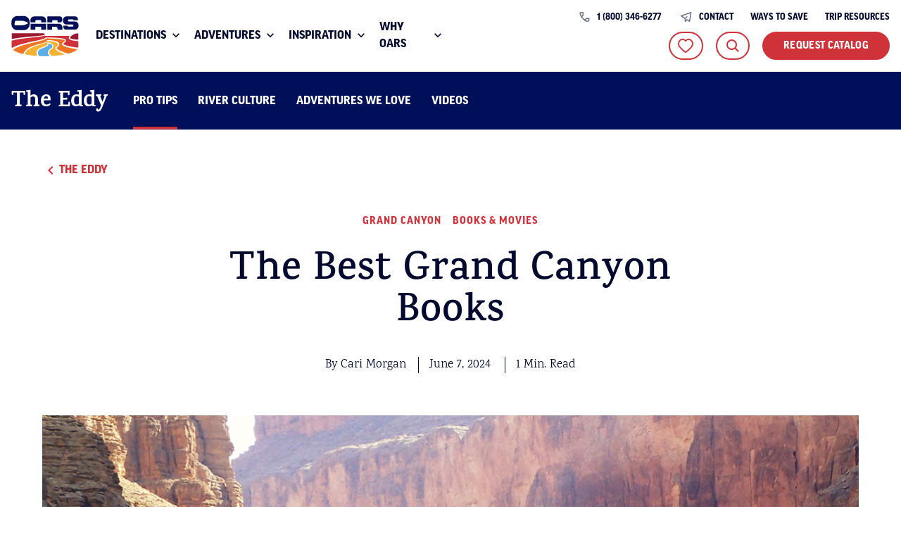

--- FILE ---
content_type: text/html; charset=UTF-8
request_url: https://www.oars.com/blog/best-grand-canyon-books/
body_size: 57616
content:

<!DOCTYPE html>
<html lang="en-US" class="no-js">
	<head> <script>
var gform;gform||(document.addEventListener("gform_main_scripts_loaded",function(){gform.scriptsLoaded=!0}),document.addEventListener("gform/theme/scripts_loaded",function(){gform.themeScriptsLoaded=!0}),window.addEventListener("DOMContentLoaded",function(){gform.domLoaded=!0}),gform={domLoaded:!1,scriptsLoaded:!1,themeScriptsLoaded:!1,isFormEditor:()=>"function"==typeof InitializeEditor,callIfLoaded:function(o){return!(!gform.domLoaded||!gform.scriptsLoaded||!gform.themeScriptsLoaded&&!gform.isFormEditor()||(gform.isFormEditor()&&console.warn("The use of gform.initializeOnLoaded() is deprecated in the form editor context and will be removed in Gravity Forms 3.1."),o(),0))},initializeOnLoaded:function(o){gform.callIfLoaded(o)||(document.addEventListener("gform_main_scripts_loaded",()=>{gform.scriptsLoaded=!0,gform.callIfLoaded(o)}),document.addEventListener("gform/theme/scripts_loaded",()=>{gform.themeScriptsLoaded=!0,gform.callIfLoaded(o)}),window.addEventListener("DOMContentLoaded",()=>{gform.domLoaded=!0,gform.callIfLoaded(o)}))},hooks:{action:{},filter:{}},addAction:function(o,r,e,t){gform.addHook("action",o,r,e,t)},addFilter:function(o,r,e,t){gform.addHook("filter",o,r,e,t)},doAction:function(o){gform.doHook("action",o,arguments)},applyFilters:function(o){return gform.doHook("filter",o,arguments)},removeAction:function(o,r){gform.removeHook("action",o,r)},removeFilter:function(o,r,e){gform.removeHook("filter",o,r,e)},addHook:function(o,r,e,t,n){null==gform.hooks[o][r]&&(gform.hooks[o][r]=[]);var d=gform.hooks[o][r];null==n&&(n=r+"_"+d.length),gform.hooks[o][r].push({tag:n,callable:e,priority:t=null==t?10:t})},doHook:function(r,o,e){var t;if(e=Array.prototype.slice.call(e,1),null!=gform.hooks[r][o]&&((o=gform.hooks[r][o]).sort(function(o,r){return o.priority-r.priority}),o.forEach(function(o){"function"!=typeof(t=o.callable)&&(t=window[t]),"action"==r?t.apply(null,e):e[0]=t.apply(null,e)})),"filter"==r)return e[0]},removeHook:function(o,r,t,n){var e;null!=gform.hooks[o][r]&&(e=(e=gform.hooks[o][r]).filter(function(o,r,e){return!!(null!=n&&n!=o.tag||null!=t&&t!=o.priority)}),gform.hooks[o][r]=e)}});
</script>
<meta charset="UTF-8"/><script>if(navigator.userAgent.match(/MSIE|Internet Explorer/i)||navigator.userAgent.match(/Trident\/7\..*?rv:11/i)){var href=document.location.href;if(!href.match(/[?&]nowprocket/)){if(href.indexOf("?")==-1){if(href.indexOf("#")==-1){document.location.href=href+"?nowprocket=1"}else{document.location.href=href.replace("#","?nowprocket=1#")}}else{if(href.indexOf("#")==-1){document.location.href=href+"&nowprocket=1"}else{document.location.href=href.replace("#","&nowprocket=1#")}}}}</script><script>(()=>{class RocketLazyLoadScripts{constructor(){this.v="2.0.2",this.userEvents=["keydown","keyup","mousedown","mouseup","mousemove","mouseover","mouseenter","mouseout","mouseleave","touchmove","touchstart","touchend","touchcancel","wheel","click","dblclick","input","visibilitychange"],this.attributeEvents=["onblur","onclick","oncontextmenu","ondblclick","onfocus","onmousedown","onmouseenter","onmouseleave","onmousemove","onmouseout","onmouseover","onmouseup","onmousewheel","onscroll","onsubmit"]}async t(){this.i(),this.o(),/iP(ad|hone)/.test(navigator.userAgent)&&this.h(),this.u(),this.l(this),this.m(),this.k(this),this.p(this),this._(),await Promise.all([this.R(),this.L()]),this.lastBreath=Date.now(),this.S(this),this.P(),this.D(),this.O(),this.M(),await this.C(this.delayedScripts.normal),await this.C(this.delayedScripts.defer),await this.C(this.delayedScripts.async),this.T("domReady"),await this.F(),await this.j(),await this.I(),this.T("windowLoad"),await this.A(),window.dispatchEvent(new Event("rocket-allScriptsLoaded")),this.everythingLoaded=!0,this.lastTouchEnd&&await new Promise((t=>setTimeout(t,500-Date.now()+this.lastTouchEnd))),this.H(),this.T("all"),this.U(),this.W()}i(){this.CSPIssue=sessionStorage.getItem("rocketCSPIssue"),document.addEventListener("securitypolicyviolation",(t=>{this.CSPIssue||"script-src-elem"!==t.violatedDirective||"data"!==t.blockedURI||(this.CSPIssue=!0,sessionStorage.setItem("rocketCSPIssue",!0))}),{isRocket:!0})}o(){window.addEventListener("pageshow",(t=>{this.persisted=t.persisted,this.realWindowLoadedFired=!0}),{isRocket:!0}),window.addEventListener("pagehide",(()=>{this.onFirstUserAction=null}),{isRocket:!0})}h(){let t;function e(e){t=e}window.addEventListener("touchstart",e,{isRocket:!0}),window.addEventListener("touchend",(function i(o){Math.abs(o.changedTouches[0].pageX-t.changedTouches[0].pageX)<10&&Math.abs(o.changedTouches[0].pageY-t.changedTouches[0].pageY)<10&&o.timeStamp-t.timeStamp<200&&(o.target.dispatchEvent(new PointerEvent("click",{target:o.target,bubbles:!0,cancelable:!0})),event.preventDefault(),window.removeEventListener("touchstart",e,{isRocket:!0}),window.removeEventListener("touchend",i,{isRocket:!0}))}),{isRocket:!0})}q(t){this.userActionTriggered||("mousemove"!==t.type||this.firstMousemoveIgnored?"keyup"===t.type||"mouseover"===t.type||"mouseout"===t.type||(this.userActionTriggered=!0,this.onFirstUserAction&&this.onFirstUserAction()):this.firstMousemoveIgnored=!0),"click"===t.type&&t.preventDefault(),this.savedUserEvents.length>0&&(t.stopPropagation(),t.stopImmediatePropagation()),"touchstart"===this.lastEvent&&"touchend"===t.type&&(this.lastTouchEnd=Date.now()),"click"===t.type&&(this.lastTouchEnd=0),this.lastEvent=t.type,this.savedUserEvents.push(t)}u(){this.savedUserEvents=[],this.userEventHandler=this.q.bind(this),this.userEvents.forEach((t=>window.addEventListener(t,this.userEventHandler,{passive:!1,isRocket:!0})))}U(){this.userEvents.forEach((t=>window.removeEventListener(t,this.userEventHandler,{passive:!1,isRocket:!0}))),this.savedUserEvents.forEach((t=>{t.target.dispatchEvent(new window[t.constructor.name](t.type,t))}))}m(){this.eventsMutationObserver=new MutationObserver((t=>{const e="return false";for(const i of t){if("attributes"===i.type){const t=i.target.getAttribute(i.attributeName);t&&t!==e&&(i.target.setAttribute("data-rocket-"+i.attributeName,t),i.target.setAttribute(i.attributeName,e))}"childList"===i.type&&i.addedNodes.forEach((t=>{if(t.nodeType===Node.ELEMENT_NODE)for(const i of t.attributes)this.attributeEvents.includes(i.name)&&i.value&&""!==i.value&&(t.setAttribute("data-rocket-"+i.name,i.value),t.setAttribute(i.name,e))}))}})),this.eventsMutationObserver.observe(document,{subtree:!0,childList:!0,attributeFilter:this.attributeEvents})}H(){this.eventsMutationObserver.disconnect(),this.attributeEvents.forEach((t=>{document.querySelectorAll("[data-rocket-"+t+"]").forEach((e=>{e.setAttribute(t,e.getAttribute("data-rocket-"+t)),e.removeAttribute("data-rocket-"+t)}))}))}k(t){Object.defineProperty(HTMLElement.prototype,"onclick",{get(){return this.rocketonclick},set(e){this.rocketonclick=e,this.setAttribute(t.everythingLoaded?"onclick":"data-rocket-onclick","this.rocketonclick(event)")}})}S(t){function e(e,i){let o=e[i];e[i]=null,Object.defineProperty(e,i,{get:()=>o,set(s){t.everythingLoaded?o=s:e["rocket"+i]=o=s}})}e(document,"onreadystatechange"),e(window,"onload"),e(window,"onpageshow");try{Object.defineProperty(document,"readyState",{get:()=>t.rocketReadyState,set(e){t.rocketReadyState=e},configurable:!0}),document.readyState="loading"}catch(t){console.log("WPRocket DJE readyState conflict, bypassing")}}l(t){this.originalAddEventListener=EventTarget.prototype.addEventListener,this.originalRemoveEventListener=EventTarget.prototype.removeEventListener,this.savedEventListeners=[],EventTarget.prototype.addEventListener=function(e,i,o){o&&o.isRocket||!t.B(e,this)&&!t.userEvents.includes(e)||t.B(e,this)&&!t.userActionTriggered||e.startsWith("rocket-")?t.originalAddEventListener.call(this,e,i,o):t.savedEventListeners.push({target:this,remove:!1,type:e,func:i,options:o})},EventTarget.prototype.removeEventListener=function(e,i,o){o&&o.isRocket||!t.B(e,this)&&!t.userEvents.includes(e)||t.B(e,this)&&!t.userActionTriggered||e.startsWith("rocket-")?t.originalRemoveEventListener.call(this,e,i,o):t.savedEventListeners.push({target:this,remove:!0,type:e,func:i,options:o})}}T(t){"all"===t&&(EventTarget.prototype.addEventListener=this.originalAddEventListener,EventTarget.prototype.removeEventListener=this.originalRemoveEventListener),this.savedEventListeners=this.savedEventListeners.filter((e=>{let i=e.type,o=e.target||window;return"domReady"===t&&"DOMContentLoaded"!==i&&"readystatechange"!==i||("windowLoad"===t&&"load"!==i&&"readystatechange"!==i&&"pageshow"!==i||(this.B(i,o)&&(i="rocket-"+i),e.remove?o.removeEventListener(i,e.func,e.options):o.addEventListener(i,e.func,e.options),!1))}))}p(t){let e;function i(e){return t.everythingLoaded?e:e.split(" ").map((t=>"load"===t||t.startsWith("load.")?"rocket-jquery-load":t)).join(" ")}function o(o){function s(e){const s=o.fn[e];o.fn[e]=o.fn.init.prototype[e]=function(){return this[0]===window&&t.userActionTriggered&&("string"==typeof arguments[0]||arguments[0]instanceof String?arguments[0]=i(arguments[0]):"object"==typeof arguments[0]&&Object.keys(arguments[0]).forEach((t=>{const e=arguments[0][t];delete arguments[0][t],arguments[0][i(t)]=e}))),s.apply(this,arguments),this}}if(o&&o.fn&&!t.allJQueries.includes(o)){const e={DOMContentLoaded:[],"rocket-DOMContentLoaded":[]};for(const t in e)document.addEventListener(t,(()=>{e[t].forEach((t=>t()))}),{isRocket:!0});o.fn.ready=o.fn.init.prototype.ready=function(i){function s(){parseInt(o.fn.jquery)>2?setTimeout((()=>i.bind(document)(o))):i.bind(document)(o)}return t.realDomReadyFired?!t.userActionTriggered||t.fauxDomReadyFired?s():e["rocket-DOMContentLoaded"].push(s):e.DOMContentLoaded.push(s),o([])},s("on"),s("one"),s("off"),t.allJQueries.push(o)}e=o}t.allJQueries=[],o(window.jQuery),Object.defineProperty(window,"jQuery",{get:()=>e,set(t){o(t)}})}P(){const t=new Map;document.write=document.writeln=function(e){const i=document.currentScript,o=document.createRange(),s=i.parentElement;let n=t.get(i);void 0===n&&(n=i.nextSibling,t.set(i,n));const a=document.createDocumentFragment();o.setStart(a,0),a.appendChild(o.createContextualFragment(e)),s.insertBefore(a,n)}}async R(){return new Promise((t=>{this.userActionTriggered?t():this.onFirstUserAction=t}))}async L(){return new Promise((t=>{document.addEventListener("DOMContentLoaded",(()=>{this.realDomReadyFired=!0,t()}),{isRocket:!0})}))}async I(){return this.realWindowLoadedFired?Promise.resolve():new Promise((t=>{window.addEventListener("load",t,{isRocket:!0})}))}M(){this.pendingScripts=[];this.scriptsMutationObserver=new MutationObserver((t=>{for(const e of t)e.addedNodes.forEach((t=>{"SCRIPT"!==t.tagName||t.noModule||t.isWPRocket||this.pendingScripts.push({script:t,promise:new Promise((e=>{const i=()=>{const i=this.pendingScripts.findIndex((e=>e.script===t));i>=0&&this.pendingScripts.splice(i,1),e()};t.addEventListener("load",i,{isRocket:!0}),t.addEventListener("error",i,{isRocket:!0}),setTimeout(i,1e3)}))})}))})),this.scriptsMutationObserver.observe(document,{childList:!0,subtree:!0})}async j(){await this.J(),this.pendingScripts.length?(await this.pendingScripts[0].promise,await this.j()):this.scriptsMutationObserver.disconnect()}D(){this.delayedScripts={normal:[],async:[],defer:[]},document.querySelectorAll("script[type$=rocketlazyloadscript]").forEach((t=>{t.hasAttribute("data-rocket-src")?t.hasAttribute("async")&&!1!==t.async?this.delayedScripts.async.push(t):t.hasAttribute("defer")&&!1!==t.defer||"module"===t.getAttribute("data-rocket-type")?this.delayedScripts.defer.push(t):this.delayedScripts.normal.push(t):this.delayedScripts.normal.push(t)}))}async _(){await this.L();let t=[];document.querySelectorAll("script[type$=rocketlazyloadscript][data-rocket-src]").forEach((e=>{let i=e.getAttribute("data-rocket-src");if(i&&!i.startsWith("data:")){i.startsWith("//")&&(i=location.protocol+i);try{const o=new URL(i).origin;o!==location.origin&&t.push({src:o,crossOrigin:e.crossOrigin||"module"===e.getAttribute("data-rocket-type")})}catch(t){}}})),t=[...new Map(t.map((t=>[JSON.stringify(t),t]))).values()],this.N(t,"preconnect")}async $(t){if(await this.G(),!0!==t.noModule||!("noModule"in HTMLScriptElement.prototype))return new Promise((e=>{let i;function o(){(i||t).setAttribute("data-rocket-status","executed"),e()}try{if(navigator.userAgent.includes("Firefox/")||""===navigator.vendor||this.CSPIssue)i=document.createElement("script"),[...t.attributes].forEach((t=>{let e=t.nodeName;"type"!==e&&("data-rocket-type"===e&&(e="type"),"data-rocket-src"===e&&(e="src"),i.setAttribute(e,t.nodeValue))})),t.text&&(i.text=t.text),t.nonce&&(i.nonce=t.nonce),i.hasAttribute("src")?(i.addEventListener("load",o,{isRocket:!0}),i.addEventListener("error",(()=>{i.setAttribute("data-rocket-status","failed-network"),e()}),{isRocket:!0}),setTimeout((()=>{i.isConnected||e()}),1)):(i.text=t.text,o()),i.isWPRocket=!0,t.parentNode.replaceChild(i,t);else{const i=t.getAttribute("data-rocket-type"),s=t.getAttribute("data-rocket-src");i?(t.type=i,t.removeAttribute("data-rocket-type")):t.removeAttribute("type"),t.addEventListener("load",o,{isRocket:!0}),t.addEventListener("error",(i=>{this.CSPIssue&&i.target.src.startsWith("data:")?(console.log("WPRocket: CSP fallback activated"),t.removeAttribute("src"),this.$(t).then(e)):(t.setAttribute("data-rocket-status","failed-network"),e())}),{isRocket:!0}),s?(t.fetchPriority="high",t.removeAttribute("data-rocket-src"),t.src=s):t.src="data:text/javascript;base64,"+window.btoa(unescape(encodeURIComponent(t.text)))}}catch(i){t.setAttribute("data-rocket-status","failed-transform"),e()}}));t.setAttribute("data-rocket-status","skipped")}async C(t){const e=t.shift();return e?(e.isConnected&&await this.$(e),this.C(t)):Promise.resolve()}O(){this.N([...this.delayedScripts.normal,...this.delayedScripts.defer,...this.delayedScripts.async],"preload")}N(t,e){this.trash=this.trash||[];let i=!0;var o=document.createDocumentFragment();t.forEach((t=>{const s=t.getAttribute&&t.getAttribute("data-rocket-src")||t.src;if(s&&!s.startsWith("data:")){const n=document.createElement("link");n.href=s,n.rel=e,"preconnect"!==e&&(n.as="script",n.fetchPriority=i?"high":"low"),t.getAttribute&&"module"===t.getAttribute("data-rocket-type")&&(n.crossOrigin=!0),t.crossOrigin&&(n.crossOrigin=t.crossOrigin),t.integrity&&(n.integrity=t.integrity),t.nonce&&(n.nonce=t.nonce),o.appendChild(n),this.trash.push(n),i=!1}})),document.head.appendChild(o)}W(){this.trash.forEach((t=>t.remove()))}async F(){try{document.readyState="interactive"}catch(t){}this.fauxDomReadyFired=!0;try{await this.G(),document.dispatchEvent(new Event("rocket-readystatechange")),await this.G(),document.rocketonreadystatechange&&document.rocketonreadystatechange(),await this.G(),document.dispatchEvent(new Event("rocket-DOMContentLoaded")),await this.G(),window.dispatchEvent(new Event("rocket-DOMContentLoaded"))}catch(t){console.error(t)}}async A(){try{document.readyState="complete"}catch(t){}try{await this.G(),document.dispatchEvent(new Event("rocket-readystatechange")),await this.G(),document.rocketonreadystatechange&&document.rocketonreadystatechange(),await this.G(),window.dispatchEvent(new Event("rocket-load")),await this.G(),window.rocketonload&&window.rocketonload(),await this.G(),this.allJQueries.forEach((t=>t(window).trigger("rocket-jquery-load"))),await this.G();const t=new Event("rocket-pageshow");t.persisted=this.persisted,window.dispatchEvent(t),await this.G(),window.rocketonpageshow&&window.rocketonpageshow({persisted:this.persisted})}catch(t){console.error(t)}}async G(){Date.now()-this.lastBreath>45&&(await this.J(),this.lastBreath=Date.now())}async J(){return document.hidden?new Promise((t=>setTimeout(t))):new Promise((t=>requestAnimationFrame(t)))}B(t,e){return e===document&&"readystatechange"===t||(e===document&&"DOMContentLoaded"===t||(e===window&&"DOMContentLoaded"===t||(e===window&&"load"===t||e===window&&"pageshow"===t)))}static run(){(new RocketLazyLoadScripts).t()}}RocketLazyLoadScripts.run()})();</script>
		
		<meta name="viewport" content="width=device-width, initial-scale=1.0"/>

		<meta name='robots' content='index, follow, max-image-preview:large, max-snippet:-1, max-video-preview:-1' />
	<style></style>
	
	<!-- This site is optimized with the Yoast SEO Premium plugin v26.8 (Yoast SEO v26.8) - https://yoast.com/product/yoast-seo-premium-wordpress/ -->
	<title>The Best Grand Canyon Books &#8211; OARS</title><link rel="preload" data-rocket-preload as="font" href="https://fonts.gstatic.com/s/inter/v20/UcCO3FwrK3iLTeHuS_nVMrMxCp50SjIw2boKoduKmMEVuLyfAZ9hiA.woff2" crossorigin><link rel="preload" data-rocket-preload as="font" href="https://fonts.gstatic.com/s/karma/v18/va9I4kzAzMZRGLBoQeM.woff2" crossorigin><link rel="preload" data-rocket-preload as="font" href="https://fonts.gstatic.com/s/karma/v18/va9F4kzAzMZRGLi3ZfZ4sK0.woff2" crossorigin><link rel="preload" data-rocket-preload as="font" href="https://fonts.gstatic.com/s/karma/v18/va9F4kzAzMZRGLjTZPZ4sK0.woff2" crossorigin><link rel="preload" data-rocket-preload as="font" href="https://use.typekit.net/af/ef7bb0/00000000000000007735ab3f/30/l?primer=7cdcb44be4a7db8877ffa5c0007b8dd865b3bbc383831fe2ea177f62257a9191&#038;fvd=n7&#038;v=3" crossorigin><link rel="preload" data-rocket-preload as="font" href="https://use.typekit.net/af/7dd689/00000000000000007735ab5a/30/l?primer=7cdcb44be4a7db8877ffa5c0007b8dd865b3bbc383831fe2ea177f62257a9191&#038;fvd=n7&#038;v=3" crossorigin><link rel="preload" data-rocket-preload as="font" href="https://www.oars.com/wp-content/themes/oars/fonts/iconfont-oars/iconfont-oars.woff2?373cj" crossorigin><style id="wpr-usedcss">img:is([sizes=auto i],[sizes^="auto," i]){contain-intrinsic-size:3000px 1500px}i.icon{width:1em;display:inline-block;height:1em;background-color:currentColor;mask-repeat:no-repeat;mask-repeat:no-repeat;-webkit-mask-repeat:no-repeat;mask-size:contain;-webkit-mask-size:contain;mask-position:0% 50%;-webkit-mask-position:0% 50%;white-space:break-spaces}img.emoji{display:inline!important;border:none!important;box-shadow:none!important;height:1em!important;width:1em!important;margin:0 .07em!important;vertical-align:-.1em!important;background:0 0!important;padding:0!important}:where(.wp-block-button__link){border-radius:9999px;box-shadow:none;padding:calc(.667em + 2px) calc(1.333em + 2px);text-decoration:none}:root :where(.wp-block-button .wp-block-button__link.is-style-outline),:root :where(.wp-block-button.is-style-outline>.wp-block-button__link){border:2px solid;padding:.667em 1.333em}:root :where(.wp-block-button .wp-block-button__link.is-style-outline:not(.has-text-color)),:root :where(.wp-block-button.is-style-outline>.wp-block-button__link:not(.has-text-color)){color:currentColor}:root :where(.wp-block-button .wp-block-button__link.is-style-outline:not(.has-background)),:root :where(.wp-block-button.is-style-outline>.wp-block-button__link:not(.has-background)){background-color:initial;background-image:none}:where(.wp-block-calendar table:not(.has-background) th){background:#ddd}:where(.wp-block-columns){margin-bottom:1.75em}:where(.wp-block-columns.has-background){padding:1.25em 2.375em}:where(.wp-block-post-comments input[type=submit]){border:none}:where(.wp-block-cover-image:not(.has-text-color)),:where(.wp-block-cover:not(.has-text-color)){color:#fff}:where(.wp-block-cover-image.is-light:not(.has-text-color)),:where(.wp-block-cover.is-light:not(.has-text-color)){color:#000}:root :where(.wp-block-cover h1:not(.has-text-color)),:root :where(.wp-block-cover h2:not(.has-text-color)),:root :where(.wp-block-cover h3:not(.has-text-color)),:root :where(.wp-block-cover h4:not(.has-text-color)),:root :where(.wp-block-cover h5:not(.has-text-color)),:root :where(.wp-block-cover h6:not(.has-text-color)),:root :where(.wp-block-cover p:not(.has-text-color)){color:inherit}:where(.wp-block-file){margin-bottom:1.5em}:where(.wp-block-file__button){border-radius:2em;display:inline-block;padding:.5em 1em}:where(.wp-block-file__button):is(a):active,:where(.wp-block-file__button):is(a):focus,:where(.wp-block-file__button):is(a):hover,:where(.wp-block-file__button):is(a):visited{box-shadow:none;color:#fff;opacity:.85;text-decoration:none}:where(.wp-block-group.wp-block-group-is-layout-constrained){position:relative}.wp-block-image>a,.wp-block-image>figure>a{display:inline-block}.wp-block-image img{box-sizing:border-box;height:auto;max-width:100%;vertical-align:bottom}@media not (prefers-reduced-motion){.wp-block-image img.hide{visibility:hidden}.wp-block-image img.show{animation:.4s show-content-image}}.wp-block-image[style*=border-radius] img,.wp-block-image[style*=border-radius]>a{border-radius:inherit}.wp-block-image :where(figcaption){margin-bottom:1em;margin-top:.5em}:root :where(.wp-block-image.is-style-rounded img,.wp-block-image .is-style-rounded img){border-radius:9999px}.wp-block-image figure{margin:0}@keyframes show-content-image{0%{visibility:hidden}99%{visibility:hidden}to{visibility:visible}}:where(.wp-block-latest-comments:not([style*=line-height] .wp-block-latest-comments__comment)){line-height:1.1}:where(.wp-block-latest-comments:not([style*=line-height] .wp-block-latest-comments__comment-excerpt p)){line-height:1.8}:root :where(.wp-block-latest-posts.is-grid){padding:0}:root :where(.wp-block-latest-posts.wp-block-latest-posts__list){padding-left:0}ul{box-sizing:border-box}:root :where(.wp-block-list.has-background){padding:1.25em 2.375em}:where(.wp-block-navigation.has-background .wp-block-navigation-item a:not(.wp-element-button)),:where(.wp-block-navigation.has-background .wp-block-navigation-submenu a:not(.wp-element-button)){padding:.5em 1em}:where(.wp-block-navigation .wp-block-navigation__submenu-container .wp-block-navigation-item a:not(.wp-element-button)),:where(.wp-block-navigation .wp-block-navigation__submenu-container .wp-block-navigation-submenu a:not(.wp-element-button)),:where(.wp-block-navigation .wp-block-navigation__submenu-container .wp-block-navigation-submenu button.wp-block-navigation-item__content),:where(.wp-block-navigation .wp-block-navigation__submenu-container .wp-block-pages-list__item button.wp-block-navigation-item__content){padding:.5em 1em}:root :where(p.has-background){padding:1.25em 2.375em}:where(p.has-text-color:not(.has-link-color)) a{color:inherit}:where(.wp-block-post-comments-form) input:not([type=submit]),:where(.wp-block-post-comments-form) textarea{border:1px solid #949494;font-family:inherit;font-size:1em}:where(.wp-block-post-comments-form) input:where(:not([type=submit]):not([type=checkbox])),:where(.wp-block-post-comments-form) textarea{padding:calc(.667em + 2px)}:where(.wp-block-post-excerpt){box-sizing:border-box;margin-bottom:var(--wp--style--block-gap);margin-top:var(--wp--style--block-gap)}:where(.wp-block-preformatted.has-background){padding:1.25em 2.375em}:where(.wp-block-search__button){border:1px solid #ccc;padding:6px 10px}:where(.wp-block-search__input){font-family:inherit;font-size:inherit;font-style:inherit;font-weight:inherit;letter-spacing:inherit;line-height:inherit;text-transform:inherit}:where(.wp-block-search__button-inside .wp-block-search__inside-wrapper){border:1px solid #949494;box-sizing:border-box;padding:4px}:where(.wp-block-search__button-inside .wp-block-search__inside-wrapper) .wp-block-search__input{border:none;border-radius:0;padding:0 4px}:where(.wp-block-search__button-inside .wp-block-search__inside-wrapper) .wp-block-search__input:focus{outline:0}:where(.wp-block-search__button-inside .wp-block-search__inside-wrapper) :where(.wp-block-search__button){padding:4px 8px}:root :where(.wp-block-separator.is-style-dots){height:auto;line-height:1;text-align:center}:root :where(.wp-block-separator.is-style-dots):before{color:currentColor;content:"···";font-family:serif;font-size:1.5em;letter-spacing:2em;padding-left:2em}:root :where(.wp-block-site-logo.is-style-rounded){border-radius:9999px}:where(.wp-block-social-links:not(.is-style-logos-only)) .wp-social-link{background-color:#f0f0f0;color:#444}:where(.wp-block-social-links:not(.is-style-logos-only)) .wp-social-link-amazon{background-color:#f90;color:#fff}:where(.wp-block-social-links:not(.is-style-logos-only)) .wp-social-link-bandcamp{background-color:#1ea0c3;color:#fff}:where(.wp-block-social-links:not(.is-style-logos-only)) .wp-social-link-behance{background-color:#0757fe;color:#fff}:where(.wp-block-social-links:not(.is-style-logos-only)) .wp-social-link-bluesky{background-color:#0a7aff;color:#fff}:where(.wp-block-social-links:not(.is-style-logos-only)) .wp-social-link-codepen{background-color:#1e1f26;color:#fff}:where(.wp-block-social-links:not(.is-style-logos-only)) .wp-social-link-deviantart{background-color:#02e49b;color:#fff}:where(.wp-block-social-links:not(.is-style-logos-only)) .wp-social-link-discord{background-color:#5865f2;color:#fff}:where(.wp-block-social-links:not(.is-style-logos-only)) .wp-social-link-dribbble{background-color:#e94c89;color:#fff}:where(.wp-block-social-links:not(.is-style-logos-only)) .wp-social-link-dropbox{background-color:#4280ff;color:#fff}:where(.wp-block-social-links:not(.is-style-logos-only)) .wp-social-link-etsy{background-color:#f45800;color:#fff}:where(.wp-block-social-links:not(.is-style-logos-only)) .wp-social-link-facebook{background-color:#0866ff;color:#fff}:where(.wp-block-social-links:not(.is-style-logos-only)) .wp-social-link-fivehundredpx{background-color:#000;color:#fff}:where(.wp-block-social-links:not(.is-style-logos-only)) .wp-social-link-flickr{background-color:#0461dd;color:#fff}:where(.wp-block-social-links:not(.is-style-logos-only)) .wp-social-link-foursquare{background-color:#e65678;color:#fff}:where(.wp-block-social-links:not(.is-style-logos-only)) .wp-social-link-github{background-color:#24292d;color:#fff}:where(.wp-block-social-links:not(.is-style-logos-only)) .wp-social-link-goodreads{background-color:#eceadd;color:#382110}:where(.wp-block-social-links:not(.is-style-logos-only)) .wp-social-link-google{background-color:#ea4434;color:#fff}:where(.wp-block-social-links:not(.is-style-logos-only)) .wp-social-link-gravatar{background-color:#1d4fc4;color:#fff}:where(.wp-block-social-links:not(.is-style-logos-only)) .wp-social-link-instagram{background-color:#f00075;color:#fff}:where(.wp-block-social-links:not(.is-style-logos-only)) .wp-social-link-lastfm{background-color:#e21b24;color:#fff}:where(.wp-block-social-links:not(.is-style-logos-only)) .wp-social-link-linkedin{background-color:#0d66c2;color:#fff}:where(.wp-block-social-links:not(.is-style-logos-only)) .wp-social-link-mastodon{background-color:#3288d4;color:#fff}:where(.wp-block-social-links:not(.is-style-logos-only)) .wp-social-link-medium{background-color:#000;color:#fff}:where(.wp-block-social-links:not(.is-style-logos-only)) .wp-social-link-meetup{background-color:#f6405f;color:#fff}:where(.wp-block-social-links:not(.is-style-logos-only)) .wp-social-link-patreon{background-color:#000;color:#fff}:where(.wp-block-social-links:not(.is-style-logos-only)) .wp-social-link-pinterest{background-color:#e60122;color:#fff}:where(.wp-block-social-links:not(.is-style-logos-only)) .wp-social-link-pocket{background-color:#ef4155;color:#fff}:where(.wp-block-social-links:not(.is-style-logos-only)) .wp-social-link-reddit{background-color:#ff4500;color:#fff}:where(.wp-block-social-links:not(.is-style-logos-only)) .wp-social-link-skype{background-color:#0478d7;color:#fff}:where(.wp-block-social-links:not(.is-style-logos-only)) .wp-social-link-snapchat{background-color:#fefc00;color:#fff;stroke:#000}:where(.wp-block-social-links:not(.is-style-logos-only)) .wp-social-link-soundcloud{background-color:#ff5600;color:#fff}:where(.wp-block-social-links:not(.is-style-logos-only)) .wp-social-link-spotify{background-color:#1bd760;color:#fff}:where(.wp-block-social-links:not(.is-style-logos-only)) .wp-social-link-telegram{background-color:#2aabee;color:#fff}:where(.wp-block-social-links:not(.is-style-logos-only)) .wp-social-link-threads{background-color:#000;color:#fff}:where(.wp-block-social-links:not(.is-style-logos-only)) .wp-social-link-tiktok{background-color:#000;color:#fff}:where(.wp-block-social-links:not(.is-style-logos-only)) .wp-social-link-tumblr{background-color:#011835;color:#fff}:where(.wp-block-social-links:not(.is-style-logos-only)) .wp-social-link-twitch{background-color:#6440a4;color:#fff}:where(.wp-block-social-links:not(.is-style-logos-only)) .wp-social-link-twitter{background-color:#1da1f2;color:#fff}:where(.wp-block-social-links:not(.is-style-logos-only)) .wp-social-link-vimeo{background-color:#1eb7ea;color:#fff}:where(.wp-block-social-links:not(.is-style-logos-only)) .wp-social-link-vk{background-color:#4680c2;color:#fff}:where(.wp-block-social-links:not(.is-style-logos-only)) .wp-social-link-wordpress{background-color:#3499cd;color:#fff}:where(.wp-block-social-links:not(.is-style-logos-only)) .wp-social-link-whatsapp{background-color:#25d366;color:#fff}:where(.wp-block-social-links:not(.is-style-logos-only)) .wp-social-link-x{background-color:#000;color:#fff}:where(.wp-block-social-links:not(.is-style-logos-only)) .wp-social-link-yelp{background-color:#d32422;color:#fff}:where(.wp-block-social-links:not(.is-style-logos-only)) .wp-social-link-youtube{background-color:red;color:#fff}:where(.wp-block-social-links.is-style-logos-only) .wp-social-link{background:0 0}:where(.wp-block-social-links.is-style-logos-only) .wp-social-link svg{height:1.25em;width:1.25em}:where(.wp-block-social-links.is-style-logos-only) .wp-social-link-amazon{color:#f90}:where(.wp-block-social-links.is-style-logos-only) .wp-social-link-bandcamp{color:#1ea0c3}:where(.wp-block-social-links.is-style-logos-only) .wp-social-link-behance{color:#0757fe}:where(.wp-block-social-links.is-style-logos-only) .wp-social-link-bluesky{color:#0a7aff}:where(.wp-block-social-links.is-style-logos-only) .wp-social-link-codepen{color:#1e1f26}:where(.wp-block-social-links.is-style-logos-only) .wp-social-link-deviantart{color:#02e49b}:where(.wp-block-social-links.is-style-logos-only) .wp-social-link-discord{color:#5865f2}:where(.wp-block-social-links.is-style-logos-only) .wp-social-link-dribbble{color:#e94c89}:where(.wp-block-social-links.is-style-logos-only) .wp-social-link-dropbox{color:#4280ff}:where(.wp-block-social-links.is-style-logos-only) .wp-social-link-etsy{color:#f45800}:where(.wp-block-social-links.is-style-logos-only) .wp-social-link-facebook{color:#0866ff}:where(.wp-block-social-links.is-style-logos-only) .wp-social-link-fivehundredpx{color:#000}:where(.wp-block-social-links.is-style-logos-only) .wp-social-link-flickr{color:#0461dd}:where(.wp-block-social-links.is-style-logos-only) .wp-social-link-foursquare{color:#e65678}:where(.wp-block-social-links.is-style-logos-only) .wp-social-link-github{color:#24292d}:where(.wp-block-social-links.is-style-logos-only) .wp-social-link-goodreads{color:#382110}:where(.wp-block-social-links.is-style-logos-only) .wp-social-link-google{color:#ea4434}:where(.wp-block-social-links.is-style-logos-only) .wp-social-link-gravatar{color:#1d4fc4}:where(.wp-block-social-links.is-style-logos-only) .wp-social-link-instagram{color:#f00075}:where(.wp-block-social-links.is-style-logos-only) .wp-social-link-lastfm{color:#e21b24}:where(.wp-block-social-links.is-style-logos-only) .wp-social-link-linkedin{color:#0d66c2}:where(.wp-block-social-links.is-style-logos-only) .wp-social-link-mastodon{color:#3288d4}:where(.wp-block-social-links.is-style-logos-only) .wp-social-link-medium{color:#000}:where(.wp-block-social-links.is-style-logos-only) .wp-social-link-meetup{color:#f6405f}:where(.wp-block-social-links.is-style-logos-only) .wp-social-link-patreon{color:#000}:where(.wp-block-social-links.is-style-logos-only) .wp-social-link-pinterest{color:#e60122}:where(.wp-block-social-links.is-style-logos-only) .wp-social-link-pocket{color:#ef4155}:where(.wp-block-social-links.is-style-logos-only) .wp-social-link-reddit{color:#ff4500}:where(.wp-block-social-links.is-style-logos-only) .wp-social-link-skype{color:#0478d7}:where(.wp-block-social-links.is-style-logos-only) .wp-social-link-snapchat{color:#fff;stroke:#000}:where(.wp-block-social-links.is-style-logos-only) .wp-social-link-soundcloud{color:#ff5600}:where(.wp-block-social-links.is-style-logos-only) .wp-social-link-spotify{color:#1bd760}:where(.wp-block-social-links.is-style-logos-only) .wp-social-link-telegram{color:#2aabee}:where(.wp-block-social-links.is-style-logos-only) .wp-social-link-threads{color:#000}:where(.wp-block-social-links.is-style-logos-only) .wp-social-link-tiktok{color:#000}:where(.wp-block-social-links.is-style-logos-only) .wp-social-link-tumblr{color:#011835}:where(.wp-block-social-links.is-style-logos-only) .wp-social-link-twitch{color:#6440a4}:where(.wp-block-social-links.is-style-logos-only) .wp-social-link-twitter{color:#1da1f2}:where(.wp-block-social-links.is-style-logos-only) .wp-social-link-vimeo{color:#1eb7ea}:where(.wp-block-social-links.is-style-logos-only) .wp-social-link-vk{color:#4680c2}:where(.wp-block-social-links.is-style-logos-only) .wp-social-link-whatsapp{color:#25d366}:where(.wp-block-social-links.is-style-logos-only) .wp-social-link-wordpress{color:#3499cd}:where(.wp-block-social-links.is-style-logos-only) .wp-social-link-x{color:#000}:where(.wp-block-social-links.is-style-logos-only) .wp-social-link-yelp{color:#d32422}:where(.wp-block-social-links.is-style-logos-only) .wp-social-link-youtube{color:red}:root :where(.wp-block-social-links .wp-social-link a){padding:.25em}:root :where(.wp-block-social-links.is-style-logos-only .wp-social-link a){padding:0}:root :where(.wp-block-social-links.is-style-pill-shape .wp-social-link a){padding-left:.6666666667em;padding-right:.6666666667em}:root :where(.wp-block-tag-cloud.is-style-outline){display:flex;flex-wrap:wrap;gap:1ch}:root :where(.wp-block-tag-cloud.is-style-outline a){border:1px solid;font-size:unset!important;margin-right:0;padding:1ch 2ch;text-decoration:none!important}:root :where(.wp-block-table-of-contents){box-sizing:border-box}:where(.wp-block-term-description){box-sizing:border-box;margin-bottom:var(--wp--style--block-gap);margin-top:var(--wp--style--block-gap)}:where(pre.wp-block-verse){font-family:inherit}:root{--wp--preset--font-size--normal:16px;--wp--preset--font-size--huge:42px}.has-text-align-center{text-align:center}.has-text-align-left{text-align:left}.screen-reader-text{border:0;clip-path:inset(50%);height:1px;margin:-1px;overflow:hidden;padding:0;position:absolute;width:1px;word-wrap:normal!important}.screen-reader-text:focus{background-color:#ddd;clip-path:none;color:#444;display:block;font-size:1em;height:auto;left:5px;line-height:normal;padding:15px 23px 14px;text-decoration:none;top:5px;width:auto;z-index:100000}html :where(.has-border-color){border-style:solid}html :where([style*=border-top-color]){border-top-style:solid}html :where([style*=border-right-color]){border-right-style:solid}html :where([style*=border-bottom-color]){border-bottom-style:solid}html :where([style*=border-left-color]){border-left-style:solid}html :where([style*=border-width]){border-style:solid}html :where([style*=border-top-width]){border-top-style:solid}html :where([style*=border-right-width]){border-right-style:solid}html :where([style*=border-bottom-width]){border-bottom-style:solid}html :where([style*=border-left-width]){border-left-style:solid}html :where(img[class*=wp-image-]){height:auto;max-width:100%}:where(figure){margin:0 0 1em}html :where(.is-position-sticky){--wp-admin--admin-bar--position-offset:var(--wp-admin--admin-bar--height,0px)}@media screen and (max-width:600px){html :where(.is-position-sticky){--wp-admin--admin-bar--position-offset:0px}}:root{--wp-admin-theme-color:#3858e9;--wp-admin-theme-color--rgb:56,88,233;--wp-admin-theme-color-darker-10:#2145e6;--wp-admin-theme-color-darker-10--rgb:33,69,230;--wp-admin-theme-color-darker-20:#183ad6;--wp-admin-theme-color-darker-20--rgb:24,58,214;--wp-admin-border-width-focus:2px}[role=region]{position:relative}:root{--wp-admin-theme-color:#007cba;--wp-admin-theme-color--rgb:0,124,186;--wp-admin-theme-color-darker-10:#006ba1;--wp-admin-theme-color-darker-10--rgb:0,107,161;--wp-admin-theme-color-darker-20:#005a87;--wp-admin-theme-color-darker-20--rgb:0,90,135;--wp-admin-border-width-focus:2px;--wp-block-synced-color:#7a00df;--wp-block-synced-color--rgb:122,0,223;--wp-bound-block-color:var(--wp-block-synced-color)}@media (min-resolution:192dpi){:root{--wp-admin-border-width-focus:1.5px}}:where(.wp-block-popup-maker-cta-button__link){border-radius:9999px;box-shadow:none;padding:1rem 2.25rem;text-decoration:none}:root :where(.wp-block-popup-maker-cta-button){font-family:inherit;font-size:var(--wp--preset--font-size--medium);font-style:normal;line-height:inherit}:root :where(.wp-block-popup-maker-cta-button .wp-block-popup-maker-cta-button__link.is-style-outline),:root :where(.wp-block-popup-maker-cta-button.is-style-outline>.wp-block-popup-maker-cta-button__link){border:1px solid;padding:calc(1rem - 1px) calc(2.25rem - 1px)}:root :where(.wp-block-popup-maker-cta-button .wp-block-popup-maker-cta-button__link.is-style-outline:not(.has-text-color)),:root :where(.wp-block-popup-maker-cta-button.is-style-outline>.wp-block-popup-maker-cta-button__link:not(.has-text-color)){color:currentColor}:root :where(.wp-block-popup-maker-cta-button .wp-block-popup-maker-cta-button__link.is-style-outline:not(.has-background)),:root :where(.wp-block-popup-maker-cta-button.is-style-outline>.wp-block-popup-maker-cta-button__link:not(.has-background)){background-color:#0000;background-image:none}:root :where(.wp-block-popup-maker-cta-button.is-style-outline>.wp-block-popup-maker-cta-button__link.wp-block-popup-maker-cta-button__link:not(.has-background):hover){background-color:color-mix(in srgb,var(--wp--preset--color--contrast) 5%,#0000)}@supports not (background-color:color-mix(in srgb,red 50%,blue)){:where(.wp-block-popup-maker-cta-button:not(.is-style-outline))>.wp-block-popup-maker-cta-button__link:not(.is-style-outline):hover{filter:brightness(.85)}:where(.wp-block-popup-maker-cta-button.is-style-outline>.wp-block-popup-maker-cta-button__link.wp-block-popup-maker-cta-button__link:not(.has-background):hover){filter:brightness(1.05)}}:root{--wp--preset--aspect-ratio--square:1;--wp--preset--aspect-ratio--4-3:4/3;--wp--preset--aspect-ratio--3-4:3/4;--wp--preset--aspect-ratio--3-2:3/2;--wp--preset--aspect-ratio--2-3:2/3;--wp--preset--aspect-ratio--16-9:16/9;--wp--preset--aspect-ratio--9-16:9/16;--wp--preset--color--black:#000000;--wp--preset--color--cyan-bluish-gray:#abb8c3;--wp--preset--color--white:#ffffff;--wp--preset--color--pale-pink:#f78da7;--wp--preset--color--vivid-red:#cf2e2e;--wp--preset--color--luminous-vivid-orange:#ff6900;--wp--preset--color--luminous-vivid-amber:#fcb900;--wp--preset--color--light-green-cyan:#7bdcb5;--wp--preset--color--vivid-green-cyan:#00d084;--wp--preset--color--pale-cyan-blue:#8ed1fc;--wp--preset--color--vivid-cyan-blue:#0693e3;--wp--preset--color--vivid-purple:#9b51e0;--wp--preset--gradient--vivid-cyan-blue-to-vivid-purple:linear-gradient(135deg,rgba(6, 147, 227, 1) 0%,rgb(155, 81, 224) 100%);--wp--preset--gradient--light-green-cyan-to-vivid-green-cyan:linear-gradient(135deg,rgb(122, 220, 180) 0%,rgb(0, 208, 130) 100%);--wp--preset--gradient--luminous-vivid-amber-to-luminous-vivid-orange:linear-gradient(135deg,rgba(252, 185, 0, 1) 0%,rgba(255, 105, 0, 1) 100%);--wp--preset--gradient--luminous-vivid-orange-to-vivid-red:linear-gradient(135deg,rgba(255, 105, 0, 1) 0%,rgb(207, 46, 46) 100%);--wp--preset--gradient--very-light-gray-to-cyan-bluish-gray:linear-gradient(135deg,rgb(238, 238, 238) 0%,rgb(169, 184, 195) 100%);--wp--preset--gradient--cool-to-warm-spectrum:linear-gradient(135deg,rgb(74, 234, 220) 0%,rgb(151, 120, 209) 20%,rgb(207, 42, 186) 40%,rgb(238, 44, 130) 60%,rgb(251, 105, 98) 80%,rgb(254, 248, 76) 100%);--wp--preset--gradient--blush-light-purple:linear-gradient(135deg,rgb(255, 206, 236) 0%,rgb(152, 150, 240) 100%);--wp--preset--gradient--blush-bordeaux:linear-gradient(135deg,rgb(254, 205, 165) 0%,rgb(254, 45, 45) 50%,rgb(107, 0, 62) 100%);--wp--preset--gradient--luminous-dusk:linear-gradient(135deg,rgb(255, 203, 112) 0%,rgb(199, 81, 192) 50%,rgb(65, 88, 208) 100%);--wp--preset--gradient--pale-ocean:linear-gradient(135deg,rgb(255, 245, 203) 0%,rgb(182, 227, 212) 50%,rgb(51, 167, 181) 100%);--wp--preset--gradient--electric-grass:linear-gradient(135deg,rgb(202, 248, 128) 0%,rgb(113, 206, 126) 100%);--wp--preset--gradient--midnight:linear-gradient(135deg,rgb(2, 3, 129) 0%,rgb(40, 116, 252) 100%);--wp--preset--font-size--small:13px;--wp--preset--font-size--medium:20px;--wp--preset--font-size--large:36px;--wp--preset--font-size--x-large:42px;--wp--preset--spacing--20:0.44rem;--wp--preset--spacing--30:0.67rem;--wp--preset--spacing--40:1rem;--wp--preset--spacing--50:1.5rem;--wp--preset--spacing--60:2.25rem;--wp--preset--spacing--70:3.38rem;--wp--preset--spacing--80:5.06rem;--wp--preset--shadow--natural:6px 6px 9px rgba(0, 0, 0, .2);--wp--preset--shadow--deep:12px 12px 50px rgba(0, 0, 0, .4);--wp--preset--shadow--sharp:6px 6px 0px rgba(0, 0, 0, .2);--wp--preset--shadow--outlined:6px 6px 0px -3px rgba(255, 255, 255, 1),6px 6px rgba(0, 0, 0, 1);--wp--preset--shadow--crisp:6px 6px 0px rgba(0, 0, 0, 1)}@font-face{font-family:Inter;font-style:normal;font-weight:400;font-display:swap;src:url(https://fonts.gstatic.com/s/inter/v20/UcCO3FwrK3iLTeHuS_nVMrMxCp50SjIw2boKoduKmMEVuLyfAZ9hiA.woff2) format('woff2');unicode-range:U+0000-00FF,U+0131,U+0152-0153,U+02BB-02BC,U+02C6,U+02DA,U+02DC,U+0304,U+0308,U+0329,U+2000-206F,U+20AC,U+2122,U+2191,U+2193,U+2212,U+2215,U+FEFF,U+FFFD}@font-face{font-family:Karma;font-style:normal;font-weight:400;font-display:swap;src:url(https://fonts.gstatic.com/s/karma/v18/va9I4kzAzMZRGLBoQeM.woff2) format('woff2');unicode-range:U+0000-00FF,U+0131,U+0152-0153,U+02BB-02BC,U+02C6,U+02DA,U+02DC,U+0304,U+0308,U+0329,U+2000-206F,U+20AC,U+2122,U+2191,U+2193,U+2212,U+2215,U+FEFF,U+FFFD}@font-face{font-family:Karma;font-style:normal;font-weight:600;font-display:swap;src:url(https://fonts.gstatic.com/s/karma/v18/va9F4kzAzMZRGLi3ZfZ4sK0.woff2) format('woff2');unicode-range:U+0000-00FF,U+0131,U+0152-0153,U+02BB-02BC,U+02C6,U+02DA,U+02DC,U+0304,U+0308,U+0329,U+2000-206F,U+20AC,U+2122,U+2191,U+2193,U+2212,U+2215,U+FEFF,U+FFFD}@font-face{font-family:Karma;font-style:normal;font-weight:700;font-display:swap;src:url(https://fonts.gstatic.com/s/karma/v18/va9F4kzAzMZRGLjTZPZ4sK0.woff2) format('woff2');unicode-range:U+0000-00FF,U+0131,U+0152-0153,U+02BB-02BC,U+02C6,U+02DA,U+02DC,U+0304,U+0308,U+0329,U+2000-206F,U+20AC,U+2122,U+2191,U+2193,U+2212,U+2215,U+FEFF,U+FFFD}@font-face{font-family:ff-good-headline-web-pro;src:url("https://use.typekit.net/af/ef7bb0/00000000000000007735ab3f/30/l?primer=7cdcb44be4a7db8877ffa5c0007b8dd865b3bbc383831fe2ea177f62257a9191&fvd=n7&v=3") format("woff2"),url("https://use.typekit.net/af/ef7bb0/00000000000000007735ab3f/30/d?primer=7cdcb44be4a7db8877ffa5c0007b8dd865b3bbc383831fe2ea177f62257a9191&fvd=n7&v=3") format("woff"),url("https://use.typekit.net/af/ef7bb0/00000000000000007735ab3f/30/a?primer=7cdcb44be4a7db8877ffa5c0007b8dd865b3bbc383831fe2ea177f62257a9191&fvd=n7&v=3") format("opentype");font-display:swap;font-style:normal;font-weight:700;font-stretch:normal}@font-face{font-family:ff-good-headline-web-pro-con;src:url("https://use.typekit.net/af/7dd689/00000000000000007735ab5a/30/l?primer=7cdcb44be4a7db8877ffa5c0007b8dd865b3bbc383831fe2ea177f62257a9191&fvd=n7&v=3") format("woff2"),url("https://use.typekit.net/af/7dd689/00000000000000007735ab5a/30/d?primer=7cdcb44be4a7db8877ffa5c0007b8dd865b3bbc383831fe2ea177f62257a9191&fvd=n7&v=3") format("woff"),url("https://use.typekit.net/af/7dd689/00000000000000007735ab5a/30/a?primer=7cdcb44be4a7db8877ffa5c0007b8dd865b3bbc383831fe2ea177f62257a9191&fvd=n7&v=3") format("opentype");font-display:swap;font-style:normal;font-weight:700;font-stretch:normal}@font-face{font-display:swap;font-family:iconfont-oars;font-style:normal;font-weight:400;src:url(https://www.oars.com/wp-content/themes/oars/fonts/iconfont-oars/iconfont-oars.eot?373cj);src:url(https://www.oars.com/wp-content/themes/oars/fonts/iconfont-oars/iconfont-oars.eot?373cj#iefix) format("eot"),url(https://www.oars.com/wp-content/themes/oars/fonts/iconfont-oars/iconfont-oars.woff2?373cj) format("woff2"),url(https://www.oars.com/wp-content/themes/oars/fonts/iconfont-oars/iconfont-oars.woff?373cj) format("woff"),url(https://www.oars.com/wp-content/themes/oars/fonts/iconfont-oars/iconfont-oars.ttf?373cj) format("truetype"),url(https://www.oars.com/wp-content/themes/oars/fonts/iconfont-oars/iconfont-oars.svg?373cj#iconfont-oars) format("svg")}[class*=" icon-"]::before,[class^=icon-]::before{font-family:iconfont-oars;font-size:1.5rem;font-style:normal;font-variant:normal;font-weight:400;line-height:1;text-transform:none;-moz-osx-font-smoothing:grayscale;-webkit-font-smoothing:antialiased}.icon-arrow-upward::before{content:"\ea0b"}.icon-chev-expand::before{content:"\ea16"}.icon-chev-left::before{content:"\ea17"}.icon-chev-right::before{content:"\ea18"}.icon-close::before{content:"\ea1a"}.icon-heart-outline::before{content:"\ea22"}.icon-launch-external::before{content:"\ea25"}.icon-link::before{content:"\ea26"}.icon-phone-filled::before{content:"\ea2c"}.icon-phone::before{content:"\ea2d"}.icon-plane::before{content:"\ea2e"}.icon-search::before{content:"\ea35"}.icon-social-facebook::before{content:"\ea36"}.icon-social-instagram::before{content:"\ea37"}.icon-social-linkedin::before{content:"\ea38"}.icon-social-pinterest::before{content:"\ea39"}.icon-social-x::before{content:"\ea3b"}.icon-social-youtube::before{content:"\ea3c"}.icon-star-rating-half::before{content:"\ea3d"}.icon-star-rating-outline::before{content:"\ea3e"}.icon-star-rating::before{content:"\ea3f"}html{font-family:sans-serif;line-height:1.15;-webkit-text-size-adjust:100%;-webkit-tap-highlight-color:transparent}article,aside,figcaption,figure,footer,header,main,nav,section{display:block}body{margin:0;font-family:-apple-system,BlinkMacSystemFont,"Segoe UI",Roboto,"Helvetica Neue",Arial,"Noto Sans",sans-serif,"Apple Color Emoji","Segoe UI Emoji","Segoe UI Symbol","Noto Color Emoji";font-size:1rem;font-weight:400;line-height:1.5;color:#212529;text-align:left;background-color:#fff}[tabindex="-1"]:focus{outline:0!important}h1,h2,h3,h6{margin-top:0;margin-bottom:.5rem}p{margin-top:0;margin-bottom:1rem}address{margin-bottom:1rem;font-style:normal;line-height:inherit}dl,ul{margin-top:0;margin-bottom:1rem}ul ul{margin-bottom:0}dt{font-weight:700}a{color:#007bff;text-decoration:none;background-color:transparent}a:hover{color:#0056b3;text-decoration:underline}a:not([href]):not([tabindex]){color:inherit;text-decoration:none}a:not([href]):not([tabindex]):focus,a:not([href]):not([tabindex]):hover{color:inherit;text-decoration:none}a:not([href]):not([tabindex]):focus{outline:0}code{font-family:SFMono-Regular,Menlo,Monaco,Consolas,"Liberation Mono","Courier New",monospace;font-size:1em}figure{margin:0 0 1rem}img{vertical-align:middle;border-style:none}svg{overflow:hidden;vertical-align:middle}table{border-collapse:collapse}caption{padding-top:.75rem;padding-bottom:.75rem;color:#6c757d;text-align:left;caption-side:bottom}th{text-align:inherit}label{display:inline-block;margin-bottom:.5rem}button{border-radius:0}button:focus{outline:dotted 1px;outline:-webkit-focus-ring-color auto 5px}button,input,optgroup,select,textarea{margin:0;font-family:inherit;font-size:inherit;line-height:inherit}select{word-wrap:normal}[type=button],[type=submit],button{-webkit-appearance:button}[type=button]:not(:disabled),[type=submit]:not(:disabled),button:not(:disabled){cursor:pointer}[type=button]::-moz-focus-inner,[type=submit]::-moz-focus-inner,button::-moz-focus-inner{padding:0;border-style:none}input[type=checkbox],input[type=radio]{box-sizing:border-box;padding:0}input[type=date],input[type=time]{-webkit-appearance:listbox}textarea{overflow:auto;resize:vertical}fieldset{min-width:0;padding:0;margin:0;border:0}legend{display:block;width:100%;max-width:100%;padding:0;margin-bottom:.5rem;font-size:1.5rem;line-height:inherit;color:inherit;white-space:normal}progress{vertical-align:baseline}[type=search]{outline-offset:-2px;-webkit-appearance:none}[type=search]::-webkit-search-decoration{-webkit-appearance:none}::-webkit-file-upload-button{font:inherit;-webkit-appearance:button}summary{display:list-item;cursor:pointer}[hidden]{display:none!important}.container{width:100%;padding-right:.9375rem;padding-left:.9375rem;margin-right:auto;margin-left:auto;max-width:36rem}@media (min-width:36rem){.container{max-width:48rem}}@media (min-width:48rem){.container{max-width:62rem}}@media (min-width:62rem){.container{max-width:75rem}}@media (min-width:75rem){.container{max-width:88.125rem}}.container-fluid{width:100%;padding-right:.9375rem;padding-left:.9375rem;margin-right:auto;margin-left:auto}.row{display:flex;flex-wrap:wrap;margin-right:-.9375rem;margin-left:-.9375rem}.col-12,.col-lg-11,.col-lg-12,.col-lg-3,.col-lg-4,.col-lg-6,.col-lg-8,.col-md-10,.col-md-3,.col-md-4,.col-md-6,.col-md-8,.col-xl-3,.col-xl-9{position:relative;width:100%;padding-right:.9375rem;padding-left:.9375rem}.col-12{flex:0 0 100%;max-width:100%}@media (min-width:48rem){.col-md-3{flex:0 0 25%;max-width:25%}.col-md-4{flex:0 0 33.3333333333%;max-width:33.3333333333%}.col-md-6{flex:0 0 50%;max-width:50%}.col-md-8{flex:0 0 66.6666666667%;max-width:66.6666666667%}.col-md-10{flex:0 0 83.3333333333%;max-width:83.3333333333%}.offset-md-8{margin-left:66.6666666667%}}@media (min-width:62rem){.col-lg-3{flex:0 0 25%;max-width:25%}.col-lg-4{flex:0 0 33.3333333333%;max-width:33.3333333333%}.col-lg-6{flex:0 0 50%;max-width:50%}.col-lg-8{flex:0 0 66.6666666667%;max-width:66.6666666667%}.col-lg-11{flex:0 0 91.6666666667%;max-width:91.6666666667%}.col-lg-12{flex:0 0 100%;max-width:100%}}@media (min-width:75rem){.col-xl-3{flex:0 0 25%;max-width:25%}.col-xl-9{flex:0 0 75%;max-width:75%}.offset-xl-1{margin-left:8.3333333333%}}.d-flex{display:flex!important}.flex-wrap{flex-wrap:wrap!important}.justify-content-start{justify-content:flex-start!important}.justify-content-between{justify-content:space-between!important}.align-items-start{align-items:flex-start!important}.sr-only{position:absolute;width:1px;height:1px;padding:0;overflow:hidden;clip:rect(0,0,0,0);white-space:nowrap;border:0}html{line-height:1.15;-ms-text-size-adjust:100%;-webkit-text-size-adjust:100%}article,aside,footer,header,nav,section{display:block}h1{font-size:2rem;margin:.67rem 0}figcaption,figure,main{display:block}figure{margin:1rem 2.5rem}hr{box-sizing:content-box;height:0;overflow:visible}a{background-color:transparent;-webkit-text-decoration-skip:objects}b,strong{font-weight:bolder}code{font-family:monospace;font-size:1rem}small{font-size:80%}video{display:inline-block}img{border-style:none}svg:not(:root){overflow:hidden}button,input,optgroup,select,textarea{margin:0}button,input{overflow:visible}button,select{text-transform:none}[type=submit],button,html [type=button]{-webkit-appearance:button}[type=button]::-moz-focus-inner,[type=submit]::-moz-focus-inner,button::-moz-focus-inner{border-style:none;padding:0}[type=button]:-moz-focusring,[type=submit]:-moz-focusring,button:-moz-focusring{outline:ButtonText dotted .0625rem}legend{box-sizing:border-box;color:inherit;display:table;max-width:100%;padding:0;white-space:normal}progress{display:inline-block;vertical-align:baseline}textarea{overflow:auto}[type=checkbox],[type=radio]{box-sizing:border-box;padding:0}[type=number]::-webkit-inner-spin-button,[type=number]::-webkit-outer-spin-button{height:auto}[type=search]{-webkit-appearance:textfield;outline-offset:0.125rem}[type=search]::-webkit-search-cancel-button,[type=search]::-webkit-search-decoration{-webkit-appearance:none}::-webkit-file-upload-button{-webkit-appearance:button;font:inherit}details,menu{display:block}summary{display:list-item}canvas{display:inline-block}template{display:none}[hidden]{display:none}button,html,input,select,textarea{font-family:Karma,serif}body{min-width:20rem;margin:0;font-family:Karma,serif;color:#030a30;background-color:#fff;font-family:Karma,serif;font-weight:400;font-size:clamp(1rem, .7009345794rem + .6230529595vw, 1.25rem);line-height:clamp(1.5rem, .9018691589rem + 1.246105919vw, 2rem);-webkit-font-smoothing:antialiased}body.overlayed #page{position:relative}body.overlayed #page::before{content:"";display:block;position:absolute;z-index:9;top:0;right:0;bottom:0;left:0;background:rgba(0,0,0,.75)}body.overlayed #page .main-header{background-color:#fff}*,::after,::before{box-sizing:border-box}figure{margin:0}img{height:auto;max-width:100%;vertical-align:middle}hr{margin:3rem 0;border-top:1px solid #737373}@media (min-width:48rem){hr{margin:5rem 0}}a{color:#cf3339;text-decoration:none;transition:all .2s linear}a img{border:0}a:focus,a:hover{color:#b92b31;text-decoration:none}.tablet-checker{display:none}@media (max-width:61.98rem){.tablet-checker{display:block}#page-block-block_overlapping-background-2>.block-overlapping-background__inner>figure{min-height:500px!important}#page-block-block_horizontal-form.is-style-dark h2{color:#030a30!important}}@media (max-width:47.98rem){body{font-size:1rem;line-height:1.5}.container-fluid{padding:0 1.25rem}.row{margin:0 -1.25rem}.col-12{padding:0 1.25rem}}#page{position:relative;overflow:hidden}a:focus,button:focus,input:focus,select:focus,textarea:focus{outline:0}html.user-tab-nav a:focus,html.user-tab-nav button:focus,html.user-tab-nav input:focus,html.user-tab-nav select:focus,html.user-tab-nav textarea:focus{outline:#7aacfe solid .125rem;outline-offset:0}.media iframe,.media img,.media object,.media video{width:100%;height:auto}.navigation.pagination{clear:both}nav a{text-decoration:none;color:#030a30}nav a:hover{text-decoration:none;color:#030a30}nav li{display:inline-block;margin:0}nav ul{margin:0;padding:0;list-style-type:none}nav ul ul li::before{content:none}.wp-block-image{margin-bottom:1.5rem}.wp-block-image .wp-element-caption{font-family:Inter,sans-serif;font-size:1rem;line-height:1.5rem}.h2:first-child,.h4:first-child,h2:first-child,h3:first-child,h6:first-child{margin-top:0!important}.h2:last-child,.h4:last-child,h2:last-child,h3:last-child,h6:last-child{margin-bottom:0!important}h1{font-family:ff-good-headline-web-pro-con,sans-serif;font-weight:700;font-size:clamp(2.75rem, 1.5537383178rem + 2.492211838vw, 3.75rem);line-height:clamp(2.5rem, .7056074766rem + 3.738317757vw, 4rem);letter-spacing:.0625rem;text-transform:uppercase;margin-bottom:clamp(1rem,-.1962616822rem + 2.492211838vw,2rem)}h1.is-style-serif{font-family:Karma,serif;font-weight:600;font-size:clamp(2.75rem, 1.5537383178rem + 2.492211838vw, 3.75rem);line-height:clamp(2.5rem, .7056074766rem + 3.738317757vw, 4rem);text-transform:none;margin-bottom:1rem}.is-style-h1-serif{font-family:Karma,serif;font-weight:600;font-size:clamp(2.75rem, 1.5537383178rem + 2.492211838vw, 3.75rem);line-height:clamp(2.5rem, .7056074766rem + 3.738317757vw, 4rem);text-transform:none;margin-bottom:1rem}.h2,h2{font-family:ff-good-headline-web-pro-con,sans-serif;font-weight:700;font-size:clamp(2rem, .2056074766rem + 3.738317757vw, 3.5rem);line-height:clamp(2.25rem, .4556074766rem + 3.738317757vw, 3.75rem);text-transform:uppercase;margin-top:clamp(3rem,.6074766355rem + 4.984423676vw,5rem);margin-bottom:clamp(1rem,-.1962616822rem + 2.492211838vw,2rem)}.h2.is-style-serif,h2.is-style-serif{font-family:Karma,serif;font-weight:600;font-size:clamp(2rem, .2056074766rem + 3.738317757vw, 3.5rem);line-height:clamp(2.25rem, .4556074766rem + 3.738317757vw, 3.75rem);text-transform:none;margin-top:clamp(3rem,.6074766355rem + 4.984423676vw,5rem);margin-bottom:clamp(1rem,-.1962616822rem + 2.492211838vw,2rem)}.is-style-h2-serif{font-family:Karma,serif;font-weight:600;font-size:clamp(2rem, .2056074766rem + 3.738317757vw, 3.5rem);line-height:clamp(2.25rem, .4556074766rem + 3.738317757vw, 3.75rem);text-transform:none;margin-top:clamp(3rem,.6074766355rem + 4.984423676vw,5rem);margin-bottom:clamp(1rem,-.1962616822rem + 2.492211838vw,2rem)}h3{font-family:ff-good-headline-web-pro,sans-serif;font-weight:700;font-size:clamp(1.5rem, 1.1261682243rem + .7788161994vw, 1.8125rem);line-height:clamp(1.5rem, .9018691589rem + 1.246105919vw, 2rem);letter-spacing:.0625rem;margin-top:clamp(2rem,.8037383178rem + 2.492211838vw,3rem);margin-bottom:clamp(.5rem,-.0981308411rem + 1.246105919vw,1rem)}@media (min-width:48rem){h3{font-family:ff-good-headline-web-pro-con,sans-serif}}h3.is-style-serif{font-family:Karma,serif;font-weight:600;font-size:clamp(1.5rem, 1.0514018692rem + .9345794393vw, 1.875rem);line-height:clamp(1.5rem, .6028037383rem + 1.8691588785vw, 2.25rem);text-transform:none;margin-top:clamp(2rem,.8037383178rem + 2.492211838vw,3rem);margin-bottom:clamp(.5rem,-.0981308411rem + 1.246105919vw,1rem)}.is-style-h3-serif{font-family:Karma,serif;font-weight:600;font-size:clamp(1.5rem, 1.0514018692rem + .9345794393vw, 1.875rem);line-height:clamp(1.5rem, .6028037383rem + 1.8691588785vw, 2.25rem);text-transform:none;margin-top:clamp(2rem,.8037383178rem + 2.492211838vw,3rem);margin-bottom:clamp(.5rem,-.0981308411rem + 1.246105919vw,1rem)}.h4{font-family:ff-good-headline-web-pro,sans-serif;font-weight:700;font-size:clamp(1.25rem, .6518691589rem + 1.246105919vw, 1.75rem);line-height:clamp(1.25rem, .3528037383rem + 1.8691588785vw, 2rem);margin-top:clamp(2rem,.8037383178rem + 2.492211838vw,3rem);margin-bottom:clamp(.5rem,-.0981308411rem + 1.246105919vw,1rem)}.h4.is-style-serif{font-family:Karma,serif;font-weight:700;font-size:clamp(1.25rem, .9509345794rem + .6230529595vw, 1.5rem);line-height:clamp(1.25rem, .6518691589rem + 1.246105919vw, 1.75rem);text-transform:none;margin-top:clamp(2rem,.8037383178rem + 2.492211838vw,3rem);margin-bottom:clamp(.5rem,-.0981308411rem + 1.246105919vw,1rem)}h6{font-family:ff-good-headline-web-pro,sans-serif;font-weight:700;font-size:clamp(.75rem, .4509345794rem + .6230529595vw, 1rem);line-height:1rem;letter-spacing:.0625rem;margin-top:clamp(2rem,.8037383178rem + 2.492211838vw,3rem);margin-bottom:.5rem}h6.is-style-serif{font-family:Karma,serif}p:not([class*=is-style]):not(.h1,.h2,.h3,.h4,.h5,.h6){font-family:Karma,serif;font-weight:400;font-size:clamp(1rem, .7009345794rem + .6230529595vw, 1.25rem);line-height:clamp(1.5rem, .9018691589rem + 1.246105919vw, 2rem);margin-bottom:clamp(1rem,-.1962616822rem + 2.492211838vw,2rem)}p:not([class*=is-style]):not(.h1,.h2,.h3,.h4,.h5,.h6):last-child{margin-bottom:0}p.is-style-overline{font-family:ff-good-headline-web-pro,sans-serif;font-weight:700;font-size:1rem;line-height:1rem;color:#030a30;letter-spacing:.075rem;text-transform:uppercase;margin-bottom:1rem}p.is-style-overline+h1,p.is-style-overline+h2,p.is-style-overline+h3,p.is-style-overline+h6{margin-top:1rem}p:last-child{margin-bottom:0}strong{font-weight:700}.list:not(.acf-bl){font-family:Karma,serif;font-weight:400;font-size:clamp(1rem, .7009345794rem + .6230529595vw, 1.25rem);line-height:clamp(1.5rem, .9018691589rem + 1.246105919vw, 2rem);margin-bottom:1rem}.caption{font-family:Karma,serif;font-weight:400;font-size:.875rem;line-height:1rem;margin-bottom:.5rem}.overline{font-family:ff-good-headline-web-pro,sans-serif;font-weight:700;font-size:1rem;line-height:1rem;color:#030a30;letter-spacing:.075rem;text-transform:uppercase;margin-bottom:1rem}.container{padding-left:1.25rem;padding-right:1.25rem}@media (min-width:48rem){.container{padding-left:2.5rem;padding-right:2.5rem}}.closely-follow-content:not(.is-child-block)+.block-buttons,.closely-follow-content:not(.is-child-block)+figure,.closely-follow-content:not(.is-child-block)+p,.closely-follow-content:not(.is-child-block)+ul{margin-top:-2.5rem!important}@media (min-width:48rem){.closely-follow-content:not(.is-child-block)+.block-buttons,.closely-follow-content:not(.is-child-block)+figure,.closely-follow-content:not(.is-child-block)+p,.closely-follow-content:not(.is-child-block)+ul{margin-top:-5.75rem!important}}.closely-follow-content:not(.is-child-block)+h1,.closely-follow-content:not(.is-child-block)+h2,.closely-follow-content:not(.is-child-block)+h3,.closely-follow-content:not(.is-child-block)+h6{margin-top:-1.25rem!important}@media (min-width:48rem){.closely-follow-content:not(.is-child-block)+h1,.closely-follow-content:not(.is-child-block)+h2,.closely-follow-content:not(.is-child-block)+h3,.closely-follow-content:not(.is-child-block)+h6{margin-top:-2.625rem!important}}.page-content figure+.closely-follow-content,.page-content h1+.closely-follow-content,.page-content h2+.closely-follow-content,.page-content h3+.closely-follow-content,.page-content h6+.closely-follow-content,.page-content p+.closely-follow-content,.page-content ul+.closely-follow-content{margin-top:0;padding-top:0}.page-content>h1:first-child,.page-content>h2:first-child,.page-content>h3:first-child,.page-content>h6:first-child,.page-content>p:first-child,.page-content>ul:first-child{margin-top:3rem}.page-content>h1:last-child,.page-content>h2:last-child,.page-content>h3:last-child,.page-content>h6:last-child,.page-content>p:last-child,.page-content>ul:last-child{margin-bottom:2.5rem!important}.page-content>.container{margin-top:2.5rem;margin-bottom:2.5rem}.page-content>.container h2:first-child,.page-content>.container h3:first-child,.page-content>.container h6:first-child{margin-top:0}.page-content>.container h2:last-child,.page-content>.container h3:last-child,.page-content>.container h6:last-child{margin-bottom:-1.25rem}.acf-block{padding-top:2.5rem;padding-bottom:2.5rem}.acf-block.is-child-block{padding-top:0;padding-bottom:0}.acf-block.is-child-block .acf-block{padding-top:0;padding-bottom:0}.acf-block.is-child-block .container{margin:0 auto;padding:0}.acf-block:not(.is-style-light,.is-child-block)+:not(.acf-block,style,.block-hook,.tribe-events){margin-top:2.5rem}:not(.acf-block,style,.block-hook)+.acf-block.block-overlapping-background{margin-top:2.5rem!important}.is-style-light+.is-style-light{padding-top:0}.is-style-light+h1,.is-style-light+h2,.is-style-light+h3,.is-style-light+h6,.is-style-light+p,.is-style-light+ul{margin-top:0}.is-style-navy{background-color:#030a30;margin-bottom:0}.is-style-navy:not(.ignore-font-color) h1,.is-style-navy:not(.ignore-font-color) h2,.is-style-navy:not(.ignore-font-color) h3,.is-style-navy:not(.ignore-font-color) h6,.is-style-navy:not(.ignore-font-color) li,.is-style-navy:not(.ignore-font-color) p,.is-style-navy:not(.ignore-font-color) span{color:#fff}.is-style-navy+.is-style-navy,.is-style-navy+style+.is-style-navy{padding-top:0}section.is-style-navy:not(.block-overlapping-background){padding-bottom:2.5rem}@media (min-width:48rem){.page-content>h1:first-child,.page-content>h2:first-child,.page-content>h3:first-child,.page-content>h6:first-child,.page-content>p:first-child,.page-content>ul:first-child{margin-top:3.75rem}.page-content>h1:last-child,.page-content>h2:last-child,.page-content>h3:last-child,.page-content>h6:last-child,.page-content>p:last-child,.page-content>ul:last-child{margin-bottom:7.5rem!important}.page-content>.container{margin-top:5rem;margin-bottom:5rem}.page-content>.container h2:last-child,.page-content>.container h3:last-child,.page-content>.container h6:last-child{margin-bottom:-2.5rem}.acf-block{padding-top:7.5rem;padding-bottom:7.5rem}.acf-block:not(.is-style-light,.is-child-block)+:not(.acf-block,style,.block-hook,.tribe-events){margin-top:7.5rem}:not(.acf-block,style,.block-hook)+.acf-block.block-overlapping-background{margin-top:7.5rem!important}section.is-style-navy:not(.block-overlapping-background){padding-bottom:7.5rem}}.is-style-dark{background-color:#000f5a;margin-bottom:0}.is-style-dark:not(.ignore-font-color) h1,.is-style-dark:not(.ignore-font-color) h2,.is-style-dark:not(.ignore-font-color) h3,.is-style-dark:not(.ignore-font-color) h6,.is-style-dark:not(.ignore-font-color) li,.is-style-dark:not(.ignore-font-color) p,.is-style-dark:not(.ignore-font-color) span{color:#fff}.is-style-dark:not(.ignore-font-color) .c-btn-tertiary{color:#fff}.is-style-dark:not(.ignore-font-color) .c-btn-tertiary::before{background:#fff}.is-style-dark+.is-style-dark,.is-style-dark+style+.is-style-dark{padding-top:0}section.is-style-dark:not(.block-overlapping-background){padding-bottom:2.5rem}.is-style-dark+h1,.is-style-dark+h2,.is-style-dark+h3,.is-style-dark+h6,.is-style-dark+p,.is-style-dark+ul,.is-style-navy+h1,.is-style-navy+h2,.is-style-navy+h3,.is-style-navy+h6,.is-style-navy+p,.is-style-navy+ul{margin-top:2.5rem}:root{--containerWidth:calc(var(--vw, 1vw) * 100 - 2.5rem);--containerMaxWidth:33.5rem;--gutterWidth:clamp(1.25rem, 100%, calc((var(--vw, 1vw) * 100 - 33.5rem) / 2));--columnWidth:3rem;--columnMaxWidth:calc((100% - 0rem) / 12)}@media (min-width:36rem){:root{--containerWidth:calc(var(--vw, 1vw) * 100 - 2.5rem);--containerMaxWidth:45.5rem;--gutterWidth:clamp(1.25rem, 100%, calc((var(--vw, 1vw) * 100 - 45.5rem) / 2));--columnWidth:4rem;--columnMaxWidth:calc((100% - 0rem) / 12)}}@media (min-width:48rem){section.is-style-dark:not(.block-overlapping-background){padding-bottom:7.5rem}.is-style-dark+h1,.is-style-dark+h2,.is-style-dark+h3,.is-style-dark+h6,.is-style-dark+p,.is-style-dark+ul,.is-style-navy+h1,.is-style-navy+h2,.is-style-navy+h3,.is-style-navy+h6,.is-style-navy+p,.is-style-navy+ul{margin-top:7.5rem}:root{--containerWidth:calc(var(--vw, 1vw) * 100 - 5rem);--containerMaxWidth:57rem;--gutterWidth:clamp(2.5rem, 100%, calc((var(--vw, 1vw) * 100 - 57rem) / 2));--columnWidth:4.90625rem;--columnMaxWidth:calc((100% - 3.125rem) / 12)}}@media (min-width:62rem){.container{padding-left:3.75rem;padding-right:3.75rem}:root{--containerWidth:calc(var(--vw, 1vw) * 100 - 7.5rem);--containerMaxWidth:67.5rem;--gutterWidth:clamp(3.75rem, 100%, calc((var(--vw, 1vw) * 100 - 67.5rem) / 2));--columnWidth:5.78125rem;--columnMaxWidth:calc((100% - 5.625rem) / 12)}}.mx-auto{margin-left:auto;margin-right:auto}.text-left{text-align:left}.text-center{text-align:center}.text-right{text-align:right}.c-btn,.cc-window a.cc-btn,.gform_wrapper .gform_footer input[type=submit]{cursor:pointer;appearance:none;font-family:ff-good-headline-web-pro,sans-serif;font-weight:700;font-size:1.125rem;line-height:1.5rem;letter-spacing:.02125rem;text-transform:uppercase;display:inline-block}@media (min-width:48rem){.c-btn,.cc-window a.cc-btn,.gform_wrapper .gform_footer input[type=submit]{margin-right:1rem}}.c-btn:last-child,.cc-window a.cc-btn:last-child,.gform_wrapper .gform_footer input[type=submit]:last-child{margin-right:0}.c-btn--small{font-family:ff-good-headline-web-pro,sans-serif;font-weight:700;font-size:1rem;line-height:1rem;text-transform:uppercase}.c-btn-primary,.c-btn-secondary,.cc-window a.cc-btn,.gform_wrapper .gform_footer input[type=submit]{border:2px solid #cf3339;border-radius:6.25rem;padding:.75rem 1.75rem;text-align:center;width:100%}.c-btn-primary,.cc-window a.cc-btn,.gform_wrapper .gform_footer input[type=submit]{background-color:#cf3339;color:#fff}.c-btn-primary:focus,.c-btn-primary:hover,.cc-window a.cc-btn:focus,.cc-window a.cc-btn:hover,.gform_wrapper .gform_footer input[type=submit]:focus,.gform_wrapper .gform_footer input[type=submit]:hover{border-color:#b92b31;background-color:#b92b31;color:#fff}.c-btn-secondary{background-color:transparent;border-color:#cf3339;color:#cf3339}.c-btn-secondary:focus,.c-btn-secondary:hover{background-color:#b92b31;border-color:#b92b31;color:#fff}.is-style-navy .c-btn-secondary{border-color:#fff;color:#fff}.is-style-navy .c-btn-secondary:focus,.is-style-navy .c-btn-secondary:hover{background-color:#b92b31;border-color:#b92b31;color:#fff}.c-btn-tertiary{color:#cf3339;display:inline-flex;align-items:center;position:relative;overflow:hidden;padding-bottom:.3125rem;transition:color .4s ease-in-out}.c-btn-tertiary:focus,.c-btn-tertiary:hover{color:#b92b31}.c-btn-tertiary:focus::before,.c-btn-tertiary:hover::before{transform:translateX(-100%)}.c-btn-tertiary::before{content:"";position:absolute;bottom:0;left:0;width:100%;height:2px;background:#cf3339;transition:transform .4s ease-in}.block-buttons .c-btn,.block-buttons .cc-window a.cc-btn,.block-buttons .gform_wrapper .gform_footer input[type=submit],.cc-window .block-buttons a.cc-btn,.gform_wrapper .gform_footer .block-buttons input[type=submit]{margin-bottom:1rem}.c-btn-wrapper{margin:2rem 0;line-height:1}@media (min-width:48rem){.c-btn-primary,.c-btn-secondary,.cc-window a.cc-btn,.gform_wrapper .gform_footer input[type=submit]{width:auto}.c-btn-wrapper{margin:2.5rem 0}}.c-btn-wrapper:last-child{margin-bottom:0}button:focus{outline:0}.iframe-wrapper{height:0;max-width:100%;padding-bottom:56.25%;position:relative;margin:3.25rem auto;overflow:hidden}.iframe-wrapper__overlay{position:absolute;z-index:1;top:-.625rem;right:-.625rem;bottom:-.625rem;left:-.625rem;background-color:#000f5a;background-position:center;background-size:cover}.iframe-wrapper embed,.iframe-wrapper iframe,.iframe-wrapper object{width:100%;height:100%;position:absolute;top:0;left:0;margin-top:0;margin-bottom:0}#page .tablepress-scroll-wrapper{position:relative;margin:2.0625rem 0}#page .tablepress-scroll-wrapper:last-child{margin-bottom:0}#page .tablepress-scroll-wrapper.has-scroll::before{content:"";pointer-events:none;display:block;width:7.1875rem;position:absolute;z-index:2;top:0;right:0;bottom:0;background:linear-gradient(to right,rgba(255,255,255,0) 0,#fff 100%)}.gform_wrapper .gform_validation_errors{display:block;margin-bottom:.75rem}.gform_wrapper .gform_submission_error{color:#b00020;font-family:Karma,serif;font-size:1rem;line-height:1.25rem;text-transform:none}.gform_wrapper .gform_heading{position:absolute;width:1px;height:1px;padding:0;overflow:hidden;clip:rect(0,0,0,0);white-space:nowrap;border:0}.gform_wrapper>form{display:flex;flex-direction:column;gap:2.5rem}.gform_wrapper .gform_body .gform_fields{display:flex;flex-flow:row wrap;padding:0;margin:0;column-gap:1rem}.gform_wrapper .gform_body .ginput_complex label{display:block}.gform_wrapper .gform_body .ginput_complex br{display:none}.gform_wrapper .gform_body .ginput_complex input{display:block;width:100%}.gform_wrapper .gform_footer{margin:0 0 3.75rem!important;padding:0!important}.gform_wrapper .gform_footer input[type=submit]{color:#fff!important;transition:all .2s linear;margin-bottom:0!important;width:100%}.gfield{padding:0;list-style-type:none;margin-bottom:1.25rem;flex:100%}.gfield.gform_hidden{display:none}.gfield input:not([type=radio]):not([type=checkbox]),.gfield select,.gfield textarea{padding:.875rem 1.375rem .625rem;font-family:Karma,serif;font-size:1rem;line-height:1.5rem;color:#030a30;width:100%;outline:0;border:.0625rem solid #737373;border-radius:.25rem;transition:all .2s linear}.gfield input:not([type=radio]):not([type=checkbox]):focus,.gfield select:focus,.gfield textarea:focus{border:.0625rem solid #cf3339}.gfield input:not([type=radio]):not([type=checkbox]):-ms-input-placeholder,.gfield input:not([type=radio]):not([type=checkbox])::-ms-input-placeholder,.gfield input:not([type=radio]):not([type=checkbox])::placeholder,.gfield select:-ms-input-placeholder,.gfield select::-ms-input-placeholder,.gfield select::placeholder,.gfield textarea:-ms-input-placeholder,.gfield textarea::-ms-input-placeholder,.gfield textarea::placeholder{color:#737373}.gfield label{font-family:ff-good-headline-web-pro,sans-serif;font-weight:700;font-size:.875rem;line-height:1.5rem;letter-spacing:.0625rem;margin-bottom:0;text-transform:uppercase}.gfield label .gfield_required{color:#b00020;margin-left:.25rem}.gfield label .gfield_required::before{content:"*"}.gfield label .gfield_required_asterisk{display:none}.gfield label.gfield_label_before_complex{font-family:Karma,serif;font-weight:700;font-size:clamp(1.125rem, .9754672897rem + .3115264798vw, 1.25rem);line-height:clamp(1.25rem, .9509345794rem + .6230529595vw, 1.5rem);margin-bottom:1rem}.gfield legend{font-size:1.125rem}.gfield legend .gfield_required{color:#b00020;margin-left:.25rem}.gfield legend .gfield_required::before{content:"*"}.gfield legend .gfield_required_asterisk{display:none}fieldset.gfield{margin-top:2rem}fieldset.gfield:not(:last-child){margin-bottom:0}fieldset.gfield+.gfield{margin-top:2rem}fieldset.gfield legend{margin-bottom:1rem}fieldset.gfield .ginput_complex{display:flex}fieldset.gfield .ginput_complex input{margin-bottom:.375rem}fieldset.gfield .ginput_complex>span{margin-bottom:1.25rem;margin-right:1rem;width:100%}fieldset.gfield .ginput_complex>span:last-child{margin-right:0}.gfield_checkbox,.gfield_radio{margin:0!important;list-style-type:none;padding-left:0}.gfield_checkbox input,.gfield_radio input{display:none!important}.gfield_checkbox label,.gfield_radio label{color:#030a30;font-family:Karma,serif;font-weight:400;font-size:1rem;line-height:1.25rem;margin-bottom:1rem;padding-left:1.9375rem;position:relative;text-transform:none}.gfield_checkbox label::before,.gfield_radio label::before{border-radius:1.25rem;color:#cf3339;display:flex;align-items:center;justify-content:center;position:absolute;top:-.5625rem;left:-.625rem;height:2.5rem;width:2.5rem}.gfield_checkbox label:hover,.gfield_radio label:hover{cursor:pointer}.gfield_checkbox label:hover::before,.gfield_radio label:hover::before{color:#030a30;background-color:#f0f0f0}.gfield_checkbox .gfield_label,.gfield_radio .gfield_label{font-family:Karma,serif;font-weight:700;font-size:clamp(1.125rem, .9754672897rem + .3115264798vw, 1.25rem);line-height:clamp(1.25rem, .9509345794rem + .6230529595vw, 1.5rem)}.gfield_checkbox br,.gfield_radio br{display:none}.gfield_checkbox li,.gfield_radio li{margin-bottom:0!important}.gfield_checkbox input+label::before{content:"\ea12";font-family:iconfont-oars;font-size:1.5rem;font-style:normal;font-weight:400;font-variant:normal;text-transform:none;line-height:1;-webkit-font-smoothing:antialiased;-moz-osx-font-smoothing:grayscale;color:#cf3339}.gfield_checkbox input:checked+label::before{content:"\ea11";font-family:iconfont-oars;font-size:1.5rem;font-style:normal;font-weight:400;font-variant:normal;text-transform:none;line-height:1;-webkit-font-smoothing:antialiased;-moz-osx-font-smoothing:grayscale}.gfield_radio input+label::before{content:"\ea34";font-family:iconfont-oars;font-size:1.5rem;font-style:normal;font-weight:400;font-variant:normal;text-transform:none;line-height:1;-webkit-font-smoothing:antialiased;-moz-osx-font-smoothing:grayscale;color:#cf3339}.gfield_radio input:checked+label::before{content:"\ea33";font-family:iconfont-oars;font-size:1.5rem;font-style:normal;font-weight:400;font-variant:normal;text-transform:none;line-height:1;-webkit-font-smoothing:antialiased;-moz-osx-font-smoothing:grayscale}.gform-body legend{font-family:ff-good-headline-web-pro,sans-serif;line-height:1.5rem;letter-spacing:.0625rem;text-transform:uppercase}.gform-body legend .gfield_required:before{font-size:1rem!important}.gform-body legend .gfield_required .gfield_required{display:none}.gform-body label .gfield_required:before{font-size:1rem!important}.gform-body label .gfield_required .gfield_required{display:none}.hidden_label legend,.hidden_label>label{position:absolute;width:1px;height:1px;padding:0;overflow:hidden;clip:rect(0,0,0,0);white-space:nowrap;border:0}.pagination{display:flex;list-style:none;justify-content:center;align-items:center}.share-icons{display:flex;justify-content:flex-start}@media (min-width:48rem){.share-icons{justify-content:flex-end}}.share-icons__link{border-radius:50%;width:3rem;height:3rem;text-decoration:none;background:0 0;border:1px solid #030a30;display:flex;justify-content:center;align-items:center;margin:0 .5rem}.share-icons__link span{font-size:1.5rem;color:#030a30;padding-top:.125rem}.share-icons__link:first-child{margin-left:0}.share-icons__link:last-child{margin-right:0}.bellow__title{cursor:pointer;transition:all .2s linear;position:relative;padding:2rem 1.25rem 1.5rem;display:flex;justify-content:space-between}.bellow__title h3{margin:0;transition:color .2s linear;color:#030a30}.bellow__title::after{content:"\ea16";font-family:iconfont-oars;font-size:24px;font-style:normal;font-weight:400;font-variant:normal;text-transform:none;line-height:1;-webkit-font-smoothing:antialiased;-moz-osx-font-smoothing:grayscale}.main-header{position:relative;z-index:100}.main-header+*{position:relative;z-index:1}.main-header__wrapper{box-shadow:0 0 20px -14px rgba(0,0,0,.75);background-color:#fff;position:relative;display:flex;align-items:stretch}@media (max-width:74.98rem){.main-header__wrapper{height:4rem;padding:0 .875rem}.main-header__left{display:flex;align-items:center;width:40%}}@media (min-width:75rem){:root{--containerWidth:calc(var(--vw, 1vw) * 100 - 7.5rem);--containerMaxWidth:80.625rem;--gutterWidth:clamp(3.75rem, 100%, calc((var(--vw, 1vw) * 100 - 80.625rem) / 2));--columnWidth:6.875rem;--columnMaxWidth:calc((100% - 5.625rem) / 12)}.main-header__wrapper{box-shadow:none;height:6.375rem;padding:0 1rem}.main-header__left{display:flex;align-items:center;width:50%}}@media (max-width:74.98rem){.main-header__right{display:flex;align-items:center;justify-content:flex-end;padding-right:2.25rem;width:60%}.main-header__logo{height:2.375rem}}@media (min-width:75rem){.main-header__right{display:flex;flex-flow:row wrap;align-items:center;align-content:center;width:50%}.main-header__logo{height:3.6875rem;margin-right:1rem}}.main-header__logo img{width:auto;height:100%}.main-header__nav button{appearance:none;background-color:transparent;border:0}.main-header__nav a:not(.c-btn),.main-header__nav button:not(.c-btn){color:#030a30}.main-header__nav a:not(.c-btn):focus,.main-header__nav a:not(.c-btn):hover,.main-header__nav button:not(.c-btn):focus,.main-header__nav button:not(.c-btn):hover{color:#030a30}.main-header__nav>ul>li>a,.main-header__nav>ul>li>button{font-family:ff-good-headline-web-pro,sans-serif;font-weight:700;font-size:1.125rem;line-height:1.5rem;text-align:left;text-transform:uppercase}.main-header__nav>ul>li.menu-item-has-children>a::after,.main-header__nav>ul>li.menu-item-has-children>button::after{position:absolute}.main-header__nav>ul>li>ul>li>a span,.main-header__nav>ul>li>ul>li>button span{display:none}@media (max-width:74.98rem){.main-header__nav{display:none;background-color:#000f5a;position:absolute;top:100%;left:0;height:var(--nav-height);overflow:auto;width:100%}body.mobile-menu-open .main-header__nav{display:block}.main-header__nav a:not(.c-btn),.main-header__nav button:not(.c-btn){transition:all 0s linear}.main-header__nav>ul{background-color:#fff;width:100%}.main-header__nav>ul>li{border-bottom:.0625rem solid #e1e1e1;width:100%}.main-header__nav>ul>li>a,.main-header__nav>ul>li>button{display:block;padding:1rem 3.75rem 1rem 1.25rem;position:relative;width:100%}.main-header__nav>ul>li.menu-item-has-children>a::after,.main-header__nav>ul>li.menu-item-has-children>button::after{content:"\ea18";font-family:iconfont-oars;font-size:24px;font-style:normal;font-weight:400;font-variant:normal;text-transform:none;line-height:1;-webkit-font-smoothing:antialiased;-moz-osx-font-smoothing:grayscale;right:1.25rem;top:1rem}.main-header__nav>ul>li>ul{width:100%}.main-header__nav>ul>li>ul>li{border-bottom:.0625rem solid #e1e1e1;width:100%}.main-header__nav>ul>li>ul>li>a,.main-header__nav>ul>li>ul>li>button{display:block;font-weight:700;font-size:1.125rem;line-height:1.5rem;text-align:left;padding:1.25rem 3.75rem .75rem 1.25rem;position:relative;width:100%}.main-header__nav>ul>li>ul>li>a span,.main-header__nav>ul>li>ul>li>button span{display:none;font-family:ff-good-headline-web-pro,sans-serif;font-weight:700;font-size:.75rem;line-height:1rem;letter-spacing:.09375rem;margin-bottom:.3125rem;opacity:.4;text-transform:uppercase;width:100%}.main-header__nav>ul>li>ul>li.menu-item-has-children>a::after,.main-header__nav>ul>li>ul>li.menu-item-has-children>button::after{content:"\ea18";font-family:iconfont-oars;font-size:24px;font-style:normal;font-weight:400;font-variant:normal;text-transform:none;line-height:1;-webkit-font-smoothing:antialiased;-moz-osx-font-smoothing:grayscale;position:absolute;right:1.25rem;top:1rem}.main-header__nav>ul>li>ul>li.open>a,.main-header__nav>ul>li>ul>li.open>button{padding:.9375rem 3.75rem .625rem}.main-header__nav li.open{background-color:#fff;border-bottom:0;position:absolute;top:0;bottom:0;left:0;width:100%;z-index:1}}@media (min-width:75rem){.main-header__nav{display:flex;align-items:stretch;align-self:stretch;flex-flow:row wrap;z-index:1}.main-header__nav>ul{display:flex;align-items:stretch}.main-header__nav>ul>li{display:flex;align-items:stretch}.main-header__nav>ul>li>a,.main-header__nav>ul>li>button{display:flex;align-items:center;padding:0 .5rem}.main-header__nav>ul>li.menu-item-has-children>a,.main-header__nav>ul>li.menu-item-has-children>button{padding-right:2rem;position:relative}.main-header__nav>ul>li.menu-item-has-children>a::after,.main-header__nav>ul>li.menu-item-has-children>button::after{content:"\ea16";font-family:iconfont-oars;font-size:24px;font-style:normal;font-weight:400;font-variant:normal;text-transform:none;line-height:1;-webkit-font-smoothing:antialiased;-moz-osx-font-smoothing:grayscale;font-size:1.25rem;top:2.5rem;right:.5rem}.main-header__nav>ul>li.open>a,.main-header__nav>ul>li.open>button{color:#cf3339}.main-header__nav>ul>li.open>a::after,.main-header__nav>ul>li.open>button::after{content:"\ea15";font-family:iconfont-oars;font-size:24px;font-style:normal;font-weight:400;font-variant:normal;text-transform:none;line-height:1;-webkit-font-smoothing:antialiased;-moz-osx-font-smoothing:grayscale;font-size:1.25rem}.main-header__nav>ul>li:hover>a,.main-header__nav>ul>li:hover>button{color:#cf3339}.main-header__nav>ul>li>ul{background-color:#f7f7f7;position:absolute;top:100%;left:0;padding:2.5rem 0;height:28.125rem;max-height:var(--nav-height);width:30vw}.main-header__nav>ul>li>ul>li{display:flex;justify-content:flex-end;width:100%}.main-header__nav>ul>li>ul>li>a,.main-header__nav>ul>li>ul>li>button{font-weight:700;font-size:1.25rem;line-height:1.5rem;padding:.75rem;text-align:left;max-width:15.125rem;width:100%}.main-header__nav>ul>li>ul>li.open>a,.main-header__nav>ul>li>ul>li.open>button{background-color:#cf3339;color:#fff}.main-header__nav>ul>li>ul>li.open>a:focus,.main-header__nav>ul>li>ul>li.open>a:hover,.main-header__nav>ul>li>ul>li.open>button:focus,.main-header__nav>ul>li>ul>li.open>button:hover{color:#fff}.main-header__nav>ul>li>ul>li:hover>a,.main-header__nav>ul>li>ul>li:hover>button{background-color:#cf3339;color:#fff!important}.main-header__nav>ul>li>ul>li>ul{position:absolute;top:0;left:100%;height:28.125rem;max-height:var(--nav-height);padding:2.8125rem 3.5rem 2.5rem;width:70vw}.main-header__nav li.open>ul{display:block}}.main-header__nav>ul>li>ul>li>ul>li{width:100%}.main-header__nav>ul>li>ul>li>ul>li a:hover{color:#cf3339}.main-header__nav>ul ul{display:none}@media (max-width:74.98rem){.main-header__nav li.open .open>a,.main-header__nav li.open .open>button{z-index:2}.main-header__nav li.open>a,.main-header__nav li.open>button{background-color:#f7f7f7;border-bottom:.0625rem solid #e1e1e1;font-family:Karma,serif;padding:1.5625rem 3.75rem 1.3125rem;text-transform:none;text-align:center;position:absolute;top:0;right:0;left:0;z-index:1}}.main-header__nav li.open .open>ul{z-index:1}@media (max-width:74.98rem){.main-header__nav li.open>a span,.main-header__nav li.open>button span{display:block}.main-header__nav li.open>a::after,.main-header__nav li.open>button::after{transform:rotate(180deg);top:1.375rem!important;right:auto!important;left:1.25rem}.main-header__nav li.open>ul{display:block;padding-top:4.4375rem;position:absolute;top:0;right:0;bottom:0;left:0;overflow:auto}.main-header__nav li.open~li{display:none}.main-header__nav li.menu-item-object-mega_menu_item p{line-height:1rem;padding:1.5rem 1.25rem 1rem}}.main-header__nav li.menu-item-object-mega_menu_item{width:100%}.main-header__nav li.menu-item-object-mega_menu_item :not(.row):not([class*=col-]):not(.c-btn){width:100%}.cc-window .main-header__nav li.menu-item-object-mega_menu_item a.cc-btn,.gform_wrapper .gform_footer .main-header__nav li.menu-item-object-mega_menu_item input[type=submit],.main-header__nav li.menu-item-object-mega_menu_item .c-btn,.main-header__nav li.menu-item-object-mega_menu_item .cc-window a.cc-btn,.main-header__nav li.menu-item-object-mega_menu_item .gform_wrapper .gform_footer input[type=submit]{margin-top:1.25rem}@media (min-width:75rem){.cc-window .main-header__nav li.menu-item-object-mega_menu_item a.cc-btn,.gform_wrapper .gform_footer .main-header__nav li.menu-item-object-mega_menu_item input[type=submit],.main-header__nav li.menu-item-object-mega_menu_item .c-btn,.main-header__nav li.menu-item-object-mega_menu_item .cc-window a.cc-btn,.main-header__nav li.menu-item-object-mega_menu_item .gform_wrapper .gform_footer input[type=submit]{margin-top:3.125rem}}.main-header__nav li.menu-item-object-mega_menu_item .container{overflow:hidden}.main-header__nav li.menu-item-object-mega_menu_item .acf-block,.main-header__nav li.menu-item-object-mega_menu_item .block-buttons{margin-top:0;margin-bottom:0}.main-header__nav li.menu-item-object-mega_menu_item ul{display:block}.main-header__nav li.menu-item-object-mega_menu_item p{font-family:ff-good-headline-web-pro,sans-serif;font-weight:700;font-size:1rem;letter-spacing:.075rem;margin-bottom:0;text-transform:uppercase}.main-header__nav li.menu-item-object-mega_menu_item a:not(.c-btn){display:block;font-family:Karma,serif;font-weight:500;line-height:1.5rem;width:100%}.main-header__nav>div{display:none;position:relative}.main-header__nav>div a:focus,.main-header__nav>div a:hover,.main-header__nav>div button:focus,.main-header__nav>div button:hover{color:#fff}.main-header__nav>div>ul{padding:.75rem 0;width:100%}.main-header__nav>div>ul>li{display:block;width:100%}.main-header__nav>div>ul>li.menu-item-has-icon>a,.main-header__nav>div>ul>li.menu-item-has-icon>button{padding-left:2.8125rem}.main-header__nav>div>ul>li>a,.main-header__nav>div>ul>li>button{color:#fff;display:block;font-family:ff-good-headline-web-pro,sans-serif;font-weight:700;font-size:.875rem;line-height:1rem;text-transform:uppercase;position:relative;padding:.75rem 1.25rem;width:100%}.main-header__nav>div>ul>li>a i[class^=icon],.main-header__nav>div>ul>li>button i[class^=icon]{position:absolute;top:.375rem;bottom:0;left:.75rem;opacity:.6}.main-header__mobile-secondary-nav a{color:#fff!important}.main-header__search{display:none;background-color:#fff;position:absolute;top:100%;right:0;left:0}body.search-open .main-header__search{display:block}.main-header__search form{padding:1.625rem 0 2rem;position:relative;width:100%}.main-header__search input[type=search],.main-header__search input[type=text]{-webkit-appearance:none;appearance:none;border:0;-webkit-border-radius:0;border-radius:0;background-color:transparent;border-bottom:.125rem solid #b3b3b3;color:#030a30;font-family:ff-good-headline-web-pro,sans-serif;font-weight:700;letter-spacing:.0625rem;text-transform:uppercase;width:100%}.main-header__search input[type=search]:focus,.main-header__search input[type=text]:focus{border-bottom:.125rem solid #cf3339}.main-header__search input[type=search] ::-webkit-input-placeholder,.main-header__search input[type=text] ::-webkit-input-placeholder{color:#737373}.main-header__search input[type=search] ::-moz-placeholder,.main-header__search input[type=text] ::-moz-placeholder{color:#737373}.main-header__search input[type=search] :-ms-input-placeholder,.main-header__search input[type=text] :-ms-input-placeholder{color:#737373}.main-header__search input[type=search] :-moz-placeholder,.main-header__search input[type=text] :-moz-placeholder{color:#737373}.main-header__search input[type=submit]{background-color:transparent;background-image:url(https://www.oars.com/wp-content/themes/oars/images/icons/search.svg);background-position:center;background-repeat:no-repeat;background-size:contain;border:0;position:absolute;top:0;right:.25rem;bottom:.625rem;margin:auto;text-indent:-9999px}@media (max-width:74.98rem){.main-header__nav li.menu-item-object-mega_menu_item a:not(.c-btn){font-size:1rem;padding:1rem 1.25rem}.main-header__nav>div{display:block}.main-header__search input[type=search],.main-header__search input[type=text]{font-size:24px;line-height:24px;padding:.375rem 0}.main-header__search input[type=submit]{height:1.5rem;width:1.5rem}}@media (min-width:75rem){.main-header__nav li.menu-item-object-mega_menu_item p{line-height:1.5rem;padding:0 0 .625rem}.main-header__nav li.menu-item-object-mega_menu_item a:not(.c-btn){font-size:1.125rem;padding:.375rem 0}.main-header__mobile-secondary-nav{display:none}.main-header__search input[type=search],.main-header__search input[type=text]{font-size:1.8125rem;line-height:2rem;padding:.875rem 0}.main-header__search input[type=submit]{height:1.75rem;width:1.75rem}.main-header__buttons{width:100%}}.main-header__top-nav{display:flex;justify-content:flex-end;margin-bottom:.75rem;width:100%}@media (max-width:74.98rem){.main-header__top-nav{display:none}}.main-header__top-nav>ul{display:flex;align-items:center;justify-content:flex-end}.main-header__top-nav>ul>li{display:inline-flex;margin-left:1.5rem}.main-header__top-nav>ul>li:first-child{margin-left:0}.main-header__top-nav>ul>li.menu-item-has-icon>a,.main-header__top-nav>ul>li.menu-item-has-icon>button{padding-left:1.875rem;position:relative}.main-header__top-nav>ul>li.menu-item-has-icon>a i[class^=icon],.main-header__top-nav>ul>li.menu-item-has-icon>button i[class^=icon]{position:absolute;top:-.3125rem;left:0;opacity:.6}.main-header__top-nav>ul>li>a,.main-header__top-nav>ul>li>button{font-family:ff-good-headline-web-pro,sans-serif;font-weight:700;font-size:.875rem;line-height:1rem;text-transform:uppercase}.main-header__buttons{flex:100%;display:flex;justify-content:flex-end}.main-header__phone-number{display:flex;align-items:center;padding:0 .5rem}.main-header__phone-number i{display:flex;align-items:center}@media (min-width:75rem){.main-header__phone-number{display:none}}.main-header__favorites{display:flex;align-items:center;padding:0 .5rem}.main-header__favorites i{display:flex;align-items:center}@media (min-width:75rem){.main-header__favorites{border:.125rem solid #cf3339;border-radius:1.25rem;margin-right:1.125rem;padding:0 .625rem}body.search-open .main-header__search-button{background-color:#cf3339;color:#fff}}.main-header__favorites_active,.main-header__favorites_active:hover{background-color:#cf3339;color:#fff}.main-header__search-button{background-color:transparent;border:0;color:#cf3339;display:flex;align-items:center;padding:0 .5rem}.main-header__search-button i{display:flex;align-items:center}.main-header__catalog-button{display:none}@media (min-width:75rem){.main-header__search-button{border:.125rem solid #cf3339;border-radius:1.25rem;margin-right:1.125rem;padding:0 .625rem}.main-header__catalog-button{display:block;padding-top:.625rem;padding-bottom:.625rem}.nav-hamburger{display:none}}.nav-hamburger{width:3rem;padding:1.5rem .875rem 1.5rem .75rem;background:0 0;appearance:none;border:none;cursor:pointer;position:absolute;top:0;right:.375rem;bottom:0}.nav-hamburger__bar{height:2px;width:100%;border-radius:2px;background:#cf3339;margin-bottom:.3125rem;transition:all .2s ease-in-out}.nav-hamburger__bar:first-child{transform-origin:top left}body.mobile-menu-open .nav-hamburger__bar:first-child{transform:translate(.259375rem,-.03125rem) rotate(45deg)}.nav-hamburger__bar:nth-child(2){width:67.5%}body.mobile-menu-open .nav-hamburger__bar:nth-child(2){opacity:0}.nav-hamburger__bar:nth-child(3){margin-bottom:0;transform-origin:bottom left}body.mobile-menu-open .nav-hamburger__bar:nth-child(3){transform:translate(.259375rem,.03125rem) rotate(-45deg)}.main-nav-mega-menu__overlay{display:none;background-color:rgba(0,15,90,.6);position:absolute;top:100%;right:0;left:0;height:100vh}body.mega-menu-open .main-nav-mega-menu__overlay,body.search-open .main-nav-mega-menu__overlay{display:block}.main-nav-mega-menu__overlay-inner{background-color:#fff;height:28.125rem;max-height:var(--nav-height);z-index:0}body.search-open .main-nav-mega-menu__overlay-inner{display:none}.block-nav-card figure{height:12.5rem;width:100%;margin-bottom:.875rem}@media (min-width:75rem){.block-nav-card figure{height:7.5rem}.block-nav-card img{margin-bottom:.875rem}}.block-nav-card figure img{object-fit:cover;height:100%;width:100%}.block-nav-blog-post{align-self:stretch!important;height:100%}.block-nav-blog-post .blog-card{height:100%}.block-nav-blog-post .blog-card__image{height:auto;width:100%}@media (min-width:75rem){.block-nav-card span{display:block;font-family:ff-good-headline-web-pro,sans-serif;font-weight:700;font-size:1.25rem;line-height:1.25rem;padding-right:2.5rem;position:relative;width:100%}.block-nav-card span::after{content:"\ea18";font-family:iconfont-oars;font-size:24px;font-style:normal;font-weight:400;font-variant:normal;text-transform:none;line-height:1;-webkit-font-smoothing:antialiased;-moz-osx-font-smoothing:grayscale;height:1.5rem;margin:auto;position:absolute;top:0;right:.5rem;bottom:0}.block-nav-blog-post .blog-card__image{height:5.625rem}}@media (min-width:88.125rem){.block-nav-card figure{height:10rem}.block-nav-blog-post .blog-card__image{height:7.5625rem}}.block-nav-blog-post .blog-card__image a{padding:0;height:100%}.block-nav-blog-post .blog-card__image a img{width:100%;height:100%;object-fit:cover}.block-nav-blog-post .blog-card__categories{font-family:ff-good-headline-web-pro,sans-serif!important;font-weight:700!important;font-size:.75rem!important;line-height:1rem!important;letter-spacing:.0625rem;margin-top:.625rem;padding-left:1.25rem;justify-content:flex-start}.block-nav-blog-post .blog-card__categories span{width:auto!important}@media (min-width:75rem){.block-nav-blog-post .blog-card__categories{padding-left:0}}.block-nav-blog-post .blog-card__categories a{font-family:ff-good-headline-web-pro,sans-serif!important;font-weight:700!important;font-size:.75rem!important;line-height:1rem!important;letter-spacing:.0625rem;margin-left:.25rem;margin-right:0!important;padding:0!important;text-transform:uppercase;color:#cf3339;width:auto!important}.block-nav-blog-post .blog-card__categories a:first-child{margin-left:0}.block-nav-blog-post .blog-card__title{margin-top:.25rem;margin-bottom:0;flex:1 0 auto}.block-nav-blog-post .blog-card__title a{font-weight:600!important;font-size:1.25rem!important;line-height:1.5rem!important}.block-nav-blog-post .blog-card__meta{margin-top:.25rem;margin-bottom:0;padding-left:1.25rem;display:block}.block-nav-blog-post .blog-card__inner{display:flex;flex-direction:column}.block-nav-blog-post .blog-card__inner::before{left:1.25rem;width:calc(100% - 2.5rem)}@media (min-width:75rem){.block-nav-blog-post .blog-card__meta{padding-left:0}.block-nav-blog-post .blog-card__inner::before{left:0;width:100%}}:root{--alert-start:0}.alert-bar__item{--alert-bg-color:#070b3a;background-color:var(--alert-bg-color);padding-top:8px;padding-bottom:8px}.alert-bar__item+.alert-bar__item{border-top:1px solid #fff}.alert-bar__item.viewed{display:none}.alert-bar__close{background:0 0;border:1px solid #fff;width:16px;height:16px;border-radius:100%;padding:0;position:relative}.alert-bar__close::before{content:"";width:14px;height:14px;position:absolute;top:0;left:0;padding:1px;background:#fff;-webkit-mask-image:url(https://www.oars.com/wp-content/themes/oars/images/icons/close.svg);-webkit-mask-size:cover;mask-image:url(https://www.oars.com/wp-content/themes/oars/images/icons/close.svg);mask-size:cover}.post-single__content>:not(section):not(.tribe-events):not(.wp-block-embed):not(.woocommerce){margin-left:auto!important;margin-right:auto!important}.post-single__content>*{position:relative}.page-content{overflow:hidden}.page-content>:not(section):not(article):not(.tribe-events):not(.wp-block-embed):not(.woocommerce){margin-left:auto!important;margin-right:auto!important;width:calc(var(--columnWidth) * 12 - 40px);max-width:calc(var(--columnMaxWidth) * 12 - 40px)}.page-content>*{position:relative}.page-content,.post-single__content{position:relative}.page-content>:not(section,.acf-block),.post-single__content>:not(section,.acf-block){position:relative;z-index:2}.page-content ul:not([class]),.post-single__content ul:not([class]){padding-left:24px;margin-bottom:24px}.page-content ul:not([class]) ul,.post-single__content ul:not([class]) ul{margin-top:16px}.page-content ul:not([class]) li,.post-single__content ul:not([class]) li{font-family:Karma,serif;font-weight:400;font-size:clamp(1rem, .7009345794rem + .6230529595vw, 1.25rem);line-height:clamp(1.5rem, .9018691589rem + 1.246105919vw, 2rem);margin-bottom:.5rem}.page-content ul:not([class]) li ul,.post-single__content ul:not([class]) li ul{margin-top:.5rem;margin-bottom:0}.page-content ul:not([class]) li,.post-single__content ul:not([class]) li{list-style-type:none;position:relative}.page-content ul:not([class]) li::before,.post-single__content ul:not([class]) li::before{display:inline-block;content:"•";position:absolute;top:0;left:-20px}.page-content ul:not([class]) ul,.post-single__content ul:not([class]) ul{padding-left:0}.page-content ul:not([class]) ul li::before,.post-single__content ul:not([class]) ul li::before{content:"– ";display:inline;position:static;left:auto;top:auto}.page-content p a:not(.c-btn):not(.share-icons__link):not(.block-blog-navigation__link):not(.block-in-page-navigation__link):not(.block-jump-links__link),.page-content ul:not(.post-single__category-items) a:not(.c-btn):not(.share-icons__link):not(.block-blog-navigation__link):not(.block-in-page-navigation__link):not(.block-jump-links__link),.post-single__content p a:not(.c-btn):not(.share-icons__link):not(.block-blog-navigation__link):not(.block-in-page-navigation__link):not(.block-jump-links__link),.post-single__content ul:not(.post-single__category-items) a:not(.c-btn):not(.share-icons__link):not(.block-blog-navigation__link):not(.block-in-page-navigation__link):not(.block-jump-links__link){text-decoration:underline}.post-single-back{margin-top:0!important;padding-top:2rem;padding-bottom:1.5rem}.post-single-back a{display:inline-flex;gap:.5rem;font-weight:700;font-size:1.125rem;line-height:1.5rem;font-family:ff-good-headline-web-pro,sans-serif;text-transform:uppercase}.post-single__top{text-align:center;margin-bottom:3.25rem}.post-single__categories ul{display:flex;justify-content:center;margin-bottom:1rem;padding-left:0}@media (min-width:48rem){.page-content>:not(section):not(article):not(.tribe-events):not(.wp-block-embed):not(.woocommerce){width:calc(var(--columnWidth) * 12 - 30px);max-width:calc(var(--columnMaxWidth) * 12 - 30px)}.page-content ul:not([class]),.post-single__content ul:not([class]){margin-bottom:32px;padding-left:30px}.page-content ul:not([class]) li ul,.post-single__content ul:not([class]) li ul{margin-bottom:0}.page-content ul:not([class]) li::before,.post-single__content ul:not([class]) li::before{left:-25px}.post-single-back{padding-top:2.875rem;padding-bottom:2.125rem}.post-single+.block-cards.is-style-light{margin-top:0}.post-single__top{margin-bottom:3.75rem}.post-single__categories ul{margin-bottom:1.75rem}}.post-single__categories ul li{display:inline-block;margin-left:.5rem;margin-right:.5rem}.post-single__categories ul li:first-child{margin-left:0}.post-single__categories ul li:last-child{margin-right:0}.post-single__categories ul li a{font-family:ff-good-headline-web-pro,sans-serif;font-weight:700;font-size:clamp(.75rem, .4509345794rem + .6230529595vw, 1rem);line-height:1rem;letter-spacing:.0625rem;margin-top:clamp(2rem,.8037383178rem + 2.492211838vw,3rem);margin-bottom:.5rem;font-size:1rem;text-transform:uppercase;text-decoration:none}.post-single__title{margin-top:0}.post-single__tagline{font-family:Karma,serif;font-weight:400;font-size:clamp(.875rem, .5759345794rem + .6230529595vw, 1.125rem);line-height:clamp(1.25rem, .9509345794rem + .6230529595vw, 1.5rem);margin-bottom:clamp(1rem,.4018691589rem + 1.246105919vw,1.5rem);position:relative;margin-top:1rem}.post-single__tagline:last-child{margin-bottom:0}.post-single__tagline-inner{width:100%}@media (min-width:48rem){.post-single__tagline{display:flex;align-items:flex-end;justify-content:center;margin-top:0}.post-single__tagline-inner{margin-top:1rem;margin-bottom:0;width:auto}}.post-single__byline{display:inline-block;margin-bottom:.25rem;width:100%}@media (min-width:48rem){.post-single__byline{padding-right:.75rem;margin-bottom:0;width:auto}.post-single__date:not(:first-child){border-left:1px solid #030a30;padding-left:.9375rem;padding-right:.9375rem;margin-bottom:0;width:auto}}.post-single__date{display:inline-block;margin-bottom:.25rem;width:100%}.post-single__date-updated{display:none}.post-single__read-time{display:inline-block;width:100%}.post-single__featured-image{margin-bottom:2.5rem}.post-single__featured-image img{width:100%}.post-single__featured-image figcaption{font-family:Inter,sans-serif;font-size:1rem;line-height:1.5rem;margin-top:.875rem}.post-single__sidebar{margin-top:3rem}@media (min-width:48rem){.post-single__read-time{border-left:1px solid #030a30;padding-left:.9375rem;width:auto}.post-single__featured-image{margin-bottom:5rem}.post-single__sidebar{margin-top:0}}.post-single__footer{margin-top:2rem}.post-single__footer .share-icons{justify-content:flex-start;margin-bottom:2.25rem}@media (min-width:48rem){.post-single__footer{margin-top:6.25rem}.post-single__footer .share-icons{justify-content:flex-end;margin-bottom:4rem}}.post-single__tags{margin-bottom:1.375rem}.post-single__tag{color:#737373;font-family:Karma,serif;font-weight:400;font-size:.875rem;line-height:1rem;margin-right:.625rem;margin-bottom:.625rem;text-decoration:none}.post-single__tag:last-child{margin-right:0}.post-single__author-inner{border-top:.0625rem solid rgba(0,15,90,.3);border-bottom:.0625rem solid rgba(0,15,90,.3);display:flex;align-items:flex-start;padding:1.5rem 0}.post-single__author-image{border:.125rem solid #f5b335;border-radius:6.25rem;flex:0 0 3.125rem;margin-right:.8125rem}@media (min-width:48rem){.post-single__author-inner{padding:2.5rem 0}.post-single__author-image{border:.1875rem solid #f5b335;flex:0 0 6rem;margin-right:2.25rem}}.post-single__author-image img{border:.125rem solid #fff;border-radius:6.25rem}.post-single__author-bio p:not([class]){font-family:Karma,serif;font-weight:400;font-size:clamp(.875rem, .5759345794rem + .6230529595vw, 1.125rem);line-height:clamp(1.25rem, .9509345794rem + .6230529595vw, 1.5rem);margin-bottom:clamp(1rem,.4018691589rem + 1.246105919vw,1.5rem);color:#737373}.post-single__author-bio p:not([class]):last-child{margin-bottom:0}.post-single__body{position:relative;z-index:1}.post-single__body .post-single__content h1:not([class*=is-style-h]),.post-single__body .post-single__content h2:not([class*=is-style-h]),.post-single__body .post-single__content h3:not([class*=is-style-h]),.post-single__body .post-single__content h6:not([class*=is-style-h]){font-family:Karma,serif;text-transform:none}.post-single__body .post-single__content h2,.post-single__body .post-single__content h2.is-style-h2-serif{font-size:clamp(28px, .2056074766rem + 3.738317757vw, 50px)}.post-single__body .post-single__content .wp-block-image{margin-bottom:3.5rem}.post-single__content,.post-single__sidebar{pointer-events:none}.post-single__content>.container>.row>.col-12>*,.post-single__sidebar>.container>.row>.col-12>*{pointer-events:all}.block-blog-navigation{margin:0;padding-top:0;padding-bottom:0;position:relative;z-index:1000}@media (min-width:48rem){.post-single__author-image img{border:.1875rem solid #fff}.post-single__body .post-single__sidebar{position:absolute;top:0;left:0;right:0}.block-blog-navigation{background-color:transparent;margin:2.5rem 0 0}}.block-blog-navigation__sticky{background-color:#000f5a}.block-blog-navigation__inner{display:flex;flex-flow:row nowrap;justify-content:space-between;position:relative;width:100%}.block-blog-navigation__blog-logo{display:flex;align-items:center}.block-blog-navigation__blog-logo a,.block-blog-navigation__blog-logo a>h1{color:#fff;flex:0 1 auto;font-family:Karma,serif;font-weight:700;font-size:1.1875rem;line-height:1.5rem;padding:1.125rem 0 .875rem;transition:none}@media (min-width:48rem){.block-blog-navigation__sticky{background-color:transparent}.block-blog-navigation__inner::after{content:"";background-color:rgba(0,15,90,.3);height:.0625rem;position:absolute;right:.9375rem;bottom:0;left:.9375rem}.block-blog-navigation__blog-logo{margin-right:1.5rem}.block-blog-navigation__blog-logo a,.block-blog-navigation__blog-logo a>h1{color:#030a30;font-size:2.8125rem;line-height:4rem;padding:0}}.block-blog-navigation__nav{background-color:#fff;display:none;flex:1 0 auto;position:fixed;top:0;right:0;bottom:0;padding:2rem .75rem 1.25rem;width:90vw}.block-blog-navigation__nav::before{content:"";background-color:rgba(0,0,0,.5);position:absolute;top:0;right:100%;bottom:0;width:20vw}.block-blog-navigation__site-logo img{height:2.0625rem;width:auto}@media (min-width:48rem){.block-blog-navigation__nav{background-color:transparent;display:inline-block;position:relative;top:auto;right:auto;bottom:auto;padding:0;width:auto;display:flex;align-items:center;transform:translateX(0)}.block-blog-navigation__nav::before{content:none}.block-blog-navigation__nav-blog-logo{display:none}.block-blog-navigation__site-logo{margin-right:1rem}.block-blog-navigation__site-logo{height:3.4375rem}}@media (max-width:47.98rem){.c-btn-wrapper{text-align:center}.page-content h1+ul,.page-content h2+ul,.page-content h3+ul,.post-single__content h1+ul,.post-single__content h2+ul,.post-single__content h3+ul{margin-top:2.5rem}.block-blog-navigation__site-logo{display:flex;align-items:center}.block-blog-navigation__site-logo a{padding:0;margin-right:.75rem;width:2.25rem}.block-cards__cards.component-slider.slick-slider{margin-left:-.375rem;margin-right:-.375rem;overflow:visible}}.component-sticky__sticky--relative .block-blog-navigation__site-logo{opacity:0;visibility:hidden;pointer-events:none;transform:translateX(-100%);position:absolute;-webkit-transition:opacity .4s ease-in-out,transform .4s ease-in-out;-moz-transition:opacity .4s ease-in-out,transform .4s ease-in-out}.component-sticky__sticky--fixed .block-blog-navigation__site-logo{pointer-events:all;opacity:1;visibility:visible;transform:translateX(0);position:relative;-webkit-transition:opacity .4s ease-out,transform .4s ease-out;-moz-transition:opacity .4s ease-out,transform .4s ease-out}.block-blog-navigation__nav-blog-logo{color:#030a30;font-family:Karma,serif;font-weight:600;font-size:1.5rem;line-height:1.75rem}.block-blog-navigation__close{background-color:transparent;border:0;display:flex;padding:1.75rem 1.5625rem;position:absolute;top:.5rem;right:0;color:#030a30}.block-blog-navigation__links{margin-bottom:0;padding-left:0;padding-top:1.125rem}.block-blog-navigation__links li{display:block;width:100%}.page-content .block-blog-navigation__link{color:#030a30;display:block;font-family:ff-good-headline-web-pro,sans-serif;font-weight:700;font-size:1.125rem;line-height:1.5rem;padding:.75rem .5rem;text-transform:uppercase;transition:color .3s ease;width:100%;text-decoration:none}.page-content .block-blog-navigation__link:hover{color:#cf3339}@media (min-width:48rem){.block-blog-navigation__close{display:none}.block-blog-navigation__links{padding-top:0}.block-blog-navigation__links li{display:inline-block;width:auto}.page-content .block-blog-navigation__link{padding:1.125rem 1rem 0}}.block-blog-navigation__right{display:flex;flex-flow:row nowrap}@media (min-width:48rem){.block-blog-navigation__right{display:none}}.block-blog-navigation__nav-trigger{background-color:transparent;border:0;color:#fff;display:flex;align-items:center;font-family:ff-good-headline-web-pro,sans-serif;font-weight:700;font-size:.9375rem;line-height:1.5rem;text-transform:uppercase;margin-right:1rem;position:relative;padding:1rem 1.875rem 1rem 0}.block-blog-navigation__nav-trigger i{position:absolute;top:0;right:0;bottom:0;height:1.75rem;margin:auto}.block-blog-navigation__search-trigger{background-color:transparent;border:0;color:#fff;padding-top:.5rem}.block-blog-navigation.open .block-blog-navigation__nav{display:block}@media (min-width:48rem){.block-blog-navigation--style-alt{margin:0}.block-blog-navigation--style-alt .container{padding:0 1rem}.block-blog-navigation--style-alt .block-blog-navigation__sticky{background-color:#000f5a}.block-blog-navigation--style-alt .block-blog-navigation__blog-logo>a,.block-blog-navigation--style-alt .block-blog-navigation__blog-logo>a>h1{color:#fff;font-size:2rem;line-height:2.25rem;padding-top:1.625rem;padding-bottom:1.25rem;transform:translateX(0)}.block-blog-navigation--style-alt .block-blog-navigation__link{color:#fff;padding:1.875rem .75rem 1.75rem;position:relative}.block-blog-navigation--style-alt .block-blog-navigation__link--active::after{content:"";background-color:#cf3339;display:block;height:.25rem;position:absolute;right:.75rem;bottom:0;left:.75rem}.block-blog-navigation--style-alt .block-blog-navigation__link:hover{color:#cf3339}.block-blog-navigation.open .block-blog-navigation__nav{display:inline-block}}.block-blog-navigation:not(.component-sticky) .block-blog-navigation__site-logo{display:none}.main-footer{font-family:ff-good-headline-web-pro,sans-serif;padding-top:2rem;padding-bottom:3.75rem;text-align:center}.main-footer a{color:#fff;text-align:center}.main-footer a:focus,.main-footer a:hover{color:#cf3339}.main-footer p:not([class*=is-style]):not(.h1,.h2,.h3,.h4,.h5,.h6){margin-bottom:0;font-family:ff-good-headline-web-pro,sans-serif;font-size:1rem;line-height:1rem;opacity:.5;text-transform:uppercase;letter-spacing:.075rem}.main-footer__phone+.main-footer__phone{margin-top:1.25rem}@media (min-width:48rem){.main-footer{padding-top:5rem;padding-bottom:2.625rem;text-align:left}.main-footer a{text-align:left}.main-footer__phone+.main-footer__phone{margin-top:0}}.main-footer__logo{margin-bottom:2rem;display:inline-block}.main-footer__logo img{width:clamp(6.25rem,1.3901869159rem + 10.1246105919vw,10.3125rem);margin:auto}.main-footer__nav,.main-footer__social{padding:0;list-style:none}.main-footer__social{margin:2rem 0 clamp(2rem,4.1962616822rem + -2.492211838vw,3rem);display:flex;gap:.5rem;justify-content:center}@media (min-width:48rem){.main-footer__social{justify-content:flex-start}}.main-footer__social a{width:2.375rem;height:2.375rem;display:flex;align-items:center;justify-content:center;border-radius:50%;border:4px solid rgba(0,0,0,.76);box-sizing:content-box;background-color:#fff;color:#030a30}.main-footer__social i{line-height:0}.main-footer__social i::before{font-size:1.125rem}.main-footer__cta{margin-bottom:clamp(.75rem,10.0841121495rem + -10.5919003115vw,5rem)}.cc-window a.main-footer__cta.cc-btn:focus,.cc-window a.main-footer__cta.cc-btn:hover,.gform_wrapper .gform_footer input.main-footer__cta[type=submit]:focus,.gform_wrapper .gform_footer input.main-footer__cta[type=submit]:hover,.main-footer__cta.c-btn-primary:focus,.main-footer__cta.c-btn-primary:hover{color:#fff}.main-footer__nav{margin-bottom:2rem}.main-footer__nav li{margin-top:1.25rem}.main-footer__nav li:first-child{margin-top:1.5rem}.main-footer__nav li a{display:inline-block;font-size:1rem;line-height:1rem;letter-spacing:.0625rem;position:relative;text-transform:uppercase}.main-footer__nav li a i{position:absolute;top:-.125rem;left:100%;padding-left:.5rem}.main-footer__nav li a i::before{font-size:1.125rem}.main-footer__newsletter{margin-top:1.75rem}@media (min-width:48rem){.main-footer__nav li{margin-top:1.5rem}.main-footer__newsletter{margin-top:0}}.main-footer__newsletter .main-footer__newsletter-text{font-family:Karma,serif;font-weight:400;font-size:.875rem;line-height:1.4;margin-top:1.5rem;margin-bottom:0}.main-footer .gform_wrapper{margin:1.5rem 0}.main-footer .gform_wrapper>form{gap:0}.main-footer .gform_wrapper .gform_footer{margin-bottom:0!important}.main-footer .gform_legacy_markup_wrapper .top_label .gfield_label{display:none}.main-footer .gform_legacy_markup_wrapper input:not([type=radio]):not([type=checkbox]):not([type=submit]):not([type=button]):not([type=image]):not([type=file]){border-radius:.125rem;padding:.75rem;font-size:1rem;line-height:1.5rem;font-family:Karma,serif}.main-footer .gform_legacy_markup_wrapper input:not([type=radio]):not([type=checkbox]):not([type=submit]):not([type=button]):not([type=image]):not([type=file])::placeholder{color:#737373}.main-footer .gform_legacy_markup_wrapper ul.gform_fields li.gfield{padding-right:0}.main-footer .gform_legacy_markup_wrapper .gform_footer input[type=submit]{width:100%}.main-footer__middle img{display:block;margin:3rem auto 1.5rem}.main-footer__middle p:not([class*=is-style]):not(.h1,.h2,.h3,.h4,.h5,.h6){font-size:clamp(.75rem, .6004672897rem + .3115264798vw, .875rem);line-height:clamp(1rem, 1.2745327103rem + -.3115264798vw, 1.125rem);font-family:Karma,serif;opacity:1;text-transform:none}.main-footer__middle p+p{margin-top:.5rem}.main-footer__bottom .main-footer__nav{margin-bottom:.75rem}.main-footer__bottom .main-footer__nav li{margin-top:.75rem}.main-footer__bottom .main-footer__nav li:first-child{margin-top:3rem}.main-footer__bottom .main-footer__copyright,.main-footer__bottom .main-footer__nav li a{font-size:.75rem!important;line-height:1rem!important}.main-footer__bottom .main-footer__copyright:not([class*=is-style]):not(.h1,.h2,.h3,.h4,.h5,.h6){line-height:1.5rem;opacity:1}@media (min-width:48rem){.main-footer__middle{gap:11.24%;margin-top:3rem}.main-footer__middle>div{display:flex;gap:1.6875rem;flex:1;align-items:flex-start}.main-footer__middle img{margin:0;width:auto}.main-footer__bottom .main-footer__nav{display:block!important;text-align:right}.main-footer__bottom .main-footer__nav li{display:inline-block;margin-left:.9375rem}.main-footer__bottom .main-footer__copyright,.main-footer__bottom .main-footer__nav li a{font-size:.875rem!important;line-height:1.5rem!important}.main-footer__bottom{flex-direction:row-reverse;margin-top:5.625rem}.main-footer__bottom .main-footer__nav{display:flex;gap:1rem;justify-content:flex-end}.main-footer__bottom .main-footer__nav li,.main-footer__bottom .main-footer__nav li:first-child{margin-top:0}.blog-card__inner:focus::before,.blog-card__inner:hover::before{background-color:#cf3339}}.cc-window{position:fixed;bottom:30px;right:30px;width:500px;padding:30px;text-align:left;border-radius:10px;z-index:999}@media (max-width:991px){.cc-window{width:calc(100% - 20px);left:10px;right:10px;bottom:10px}}.cc-window.cc-invisible{display:none}.cc-window .cc-message a,.cc-window .cc-message a.cc-link{color:#fff;text-decoration:underline}.cc-window .cc-message a.cc-link:hover,.cc-window .cc-message a:hover{color:#b92b31}.cc-window .cc-compliance{text-align:center}.cc-window a.cc-btn{width:100%}@media (max-width:75rem){.main-header__favorites{height:2.5rem;width:2.5rem;border-radius:50%}}[id^=page-block-block-overlapping-background] figure{position:absolute}.post-single__featured-image img{display:flex}.block-blog-navigation--style-alt .block-blog-navigation__blog-logo>a>h1{color:#fff;font-size:2rem;line-height:2.25rem;padding-top:1.625rem;padding-bottom:1.25rem;transform:translateX(0)}#page-block-block-overlapping-background-3>.block-overlapping-background__inner{margin-top:0;padding-top:6%;margin-bottom:0;margin-right:auto;margin-left:0;width:0%}@media (min-width:768px){#page-block-block-overlapping-background-3>.block-overlapping-background__inner{margin-top:-120px;margin-bottom:0;margin-right:0;margin-left:auto;width:50%}}@media (min-width:992px){#page-block-block-overlapping-background-3>.block-overlapping-background__inner{margin-top:-120px;margin-bottom:0;margin-right:0;margin-left:auto;width:50%}#page-block-block_overlapping-background-2>.block-overlapping-background__inner{margin-top:0;margin-bottom:0;margin-right:auto;margin-left:0;width:100%}}#page-block-block-overlapping-background-3>.block-overlapping-background__inner>figure{padding-bottom:121.282798834%}@media (max-width:1200px){#page-block-block-overlapping-background-3>.block-overlapping-background__inner>figure{min-height:auto;padding-bottom:121.282798834%}}#page-block-block_horizontal-form{padding-top:12%;padding-bottom:%}#page-block-block_overlapping-background-2>.block-overlapping-background__inner{margin-top:0;margin-bottom:0;padding-bottom:12%;margin-right:auto;margin-left:0;width:100%}@media (min-width:768px){#page-block-block_overlapping-background-2>.block-overlapping-background__inner{margin-top:0;margin-bottom:0;margin-right:auto;margin-left:0;width:100%}}#page-block-block_overlapping-background-2>.block-overlapping-background__inner>figure{min-height:800px}@media (max-width:1200px){#page-block-block_overlapping-background-2>.block-overlapping-background__inner>figure{min-height:auto;padding-bottom:79.4047619048%}}.component-sticky{position:static}.component-sticky__sticky{position:relative;z-index:99}.component-sticky__sticky--fixed{position:fixed;top:0;right:0;left:0}.component-sticky__sticky--absolute{position:absolute;left:0;right:0}body.blog-nav-open .component-sticky__sticky,body.lightbox-open .component-sticky__sticky{z-index:1}.blog-card__inner{padding-bottom:1.5rem;position:relative;height:100%;display:flex;flex-direction:column}.blog-card__inner::before{content:"";display:block;width:100%;height:2px;background-color:#cf3339;position:absolute;left:0;bottom:0}.blog-card__image{position:relative;padding-bottom:56.25%}.blog-card__image a{position:absolute;top:0;bottom:0;left:0;right:0}.blog-card__image img{width:100%;height:100%;object-fit:cover}.blog-card__image .play-btn{position:absolute;top:0;right:0;bottom:0;left:0;margin:auto;pointer-events:none}.blog-card__categories{margin-top:clamp(1.25rem,.6518691589rem + 1.246105919vw,1.75rem);display:flex}.blog-card__categories a,.blog-card__categories a:not([href]){font-family:ff-good-headline-web-pro,sans-serif;font-weight:700;font-size:clamp(.75rem, .4509345794rem + .6230529595vw, 1rem);line-height:1rem;letter-spacing:.0625rem;color:#cf3339;font-size:1rem;text-transform:uppercase}.blog-card__categories a:hover,.blog-card__categories a:not([href]):hover{color:#b92b31}.blog-card__categories span{line-height:1;height:0;margin-right:.25rem}.blog-card__title{margin-top:1rem;font-weight:700;font-size:1.5rem;line-height:1.75rem;font-family:Karma,serif}.blog-card__title a{color:inherit}.blog-card__meta{margin-top:1.25rem;font-weight:400;font-size:.75rem;line-height:1rem;font-family:Karma,serif;flex:1 0 auto;align-items:flex-end;display:flex}.blog-card__read-time::before{content:"|";display:inline;padding:0 .25rem}.acf-block .container,.acf-block .container-fluid,.acf-block .row{position:relative;z-index:2}.block-overlapping-background{margin:0!important;padding:0!important;max-width:none!important;width:100%!important}.block-overlapping-background>.block-overlapping-background__inner{position:relative;z-index:1}.block-overlapping-background>.block-overlapping-background__inner>figure{height:auto;width:100%}.block-overlapping-background>.block-overlapping-background__inner>figure img{object-fit:cover;position:absolute;top:0;right:0;bottom:0;left:0;height:100%;width:100%}.block-overlapping-background--bleed-down>.block-overlapping-background__inner,.block-overlapping-background--bleed-up>.block-overlapping-background__inner{position:relative}.block-overlapping-background--bleed-down>.block-overlapping-background__inner>figure,.block-overlapping-background--bleed-up>.block-overlapping-background__inner>figure{position:absolute;right:0;left:0}.block-overlapping-background--bleed-up>.block-overlapping-background__inner>figure{bottom:0}.block-overlapping-background--bleed-down>.block-overlapping-background__inner>figure{top:0}.block-horizontal-form .gform_wrapper{margin-top:1.5rem}.block-horizontal-form .gform_wrapper form{display:flex;align-items:center;gap:normal}@media (min-width:62rem){.block-horizontal-form .gform_wrapper{margin-top:1.625rem}.block-horizontal-form .gform_wrapper form{background-color:#fff;border-radius:2rem;box-shadow:0 100px 80px rgba(0,0,0,.03),0 41.7776px 33.4221px rgba(0,0,0,.0215656),0 22.3363px 17.869px rgba(0,0,0,.0178832),0 12.5216px 10.0172px rgba(0,0,0,.015),0 6.6501px 5.32008px rgba(0,0,0,.0121168),0 2.76726px 2.21381px rgba(0,0,0,.00843437);flex-flow:row nowrap;padding:.5rem .625rem .5rem 1.25rem}}.block-horizontal-form .gform_wrapper form .gform_body{flex:1 0 70%;width:100%}@media (min-width:62rem){.block-horizontal-form .gform_wrapper form .gform_body{width:auto}}.block-horizontal-form .gform_wrapper form .gform_footer{flex:1 1 auto;margin-bottom:0!important;width:100%}.block-horizontal-form .gform_wrapper form .gform_footer input[type=submit]{width:100%}.block-horizontal-form .gform_wrapper form ul.gform_fields{display:flex;grid-column-gap:normal!important;grid-row-gap:normal!important}.block-horizontal-form .gform_wrapper form ul.gform_fields li.gfield{flex:0 0 100%;margin-bottom:0}.block-horizontal-form .gform_wrapper form ul.gform_fields li.gfield label{position:absolute;width:1px;height:1px;padding:0;overflow:hidden;clip:rect(0,0,0,0);white-space:nowrap;border:0}.block-horizontal-form .gform_wrapper form ul.gform_fields li.gfield input{border:0;border-radius:1.5rem;margin-bottom:.75rem}.block-horizontal-form .gform_wrapper form ul.gform_fields li.gfield .ginput_complex span{width:100%}.block-horizontal-form .gform_wrapper form ul.gform_fields li.gfield .ginput_complex.gf_name_has_1,.block-horizontal-form .gform_wrapper form ul.gform_fields li.gfield .ginput_complex.gf_name_has_2,.block-horizontal-form .gform_wrapper form ul.gform_fields li.gfield .ginput_complex.gf_name_has_3,.block-horizontal-form .gform_wrapper form ul.gform_fields li.gfield .ginput_complex.gf_name_has_4,.block-horizontal-form .gform_wrapper form ul.gform_fields li.gfield .ginput_complex.gf_name_has_5{display:block}.block-horizontal-form .gform_legacy_markup_wrapper.gf_browser_chrome ul.gform_fields li.gfield span.name_first,.block-horizontal-form .gform_legacy_markup_wrapper.gf_browser_chrome ul.gform_fields li.gfield span.name_last,.block-horizontal-form .gform_legacy_markup_wrapper.gf_browser_chrome ul.gform_fields li.gfield span.name_middle{padding-top:0}.block-horizontal-form .gform_legacy_markup_wrapper ul.gform_fields li.gfield{padding-right:0}.block-horizontal-form .gform_legacy_markup_wrapper ul li.gfield{margin-top:0}.block-horizontal-form .gform_legacy_markup_wrapper div.ginput_container_name span{display:block;margin-right:0;padding-right:0}.block-horizontal-form .gform_legacy_markup_wrapper .top_label div.ginput_complex.ginput_container.gf_name_has_1,.block-horizontal-form .gform_legacy_markup_wrapper .top_label div.ginput_complex.ginput_container.gf_name_has_2,.block-horizontal-form .gform_legacy_markup_wrapper .top_label div.ginput_complex.ginput_container.gf_name_has_3,.block-horizontal-form .gform_legacy_markup_wrapper .top_label div.ginput_complex.ginput_container.gf_name_has_4,.block-horizontal-form .gform_legacy_markup_wrapper .top_label div.ginput_complex.ginput_container.gf_name_has_5{width:100%}.block-horizontal-form .gform_legacy_markup_wrapper .top_label div.ginput_container{margin-top:0}.block-horizontal-form .gform_legacy_markup_wrapper .gform_footer input.button,.block-horizontal-form .gform_legacy_markup_wrapper .gform_footer input[type=submit],.block-horizontal-form .gform_legacy_markup_wrapper .gform_page_footer input.button,.block-horizontal-form .gform_legacy_markup_wrapper .gform_page_footer input[type=submit]{margin:0}.block-horizontal-form .gform_legacy_markup_wrapper li.hidden_label input{margin-top:0}.block-horizontal-form .gform_legacy_markup_wrapper .field_sublabel_hidden_label .ginput_complex.ginput_container input[type=text],.block-horizontal-form .gform_legacy_markup_wrapper .field_sublabel_hidden_label .ginput_complex.ginput_container select{margin-bottom:.75rem}@media (min-width:62rem){.block-horizontal-form .gform_wrapper form .gform_footer{width:auto}.block-horizontal-form .gform_wrapper form ul.gform_fields li.gfield{flex:auto}.block-horizontal-form .gform_wrapper form ul.gform_fields li.gfield input{border-radius:0;margin-bottom:0}.block-horizontal-form .gform_wrapper form ul.gform_fields li.gfield .ginput_complex.gf_name_has_1,.block-horizontal-form .gform_wrapper form ul.gform_fields li.gfield .ginput_complex.gf_name_has_2,.block-horizontal-form .gform_wrapper form ul.gform_fields li.gfield .ginput_complex.gf_name_has_3,.block-horizontal-form .gform_wrapper form ul.gform_fields li.gfield .ginput_complex.gf_name_has_4,.block-horizontal-form .gform_wrapper form ul.gform_fields li.gfield .ginput_complex.gf_name_has_5{display:flex}.block-horizontal-form .gform_legacy_markup_wrapper .top_label div.ginput_complex.ginput_container.gf_name_has_1,.block-horizontal-form .gform_legacy_markup_wrapper .top_label div.ginput_complex.ginput_container.gf_name_has_2,.block-horizontal-form .gform_legacy_markup_wrapper .top_label div.ginput_complex.ginput_container.gf_name_has_3,.block-horizontal-form .gform_legacy_markup_wrapper .top_label div.ginput_complex.ginput_container.gf_name_has_4,.block-horizontal-form .gform_legacy_markup_wrapper .top_label div.ginput_complex.ginput_container.gf_name_has_5{width:auto}.block-horizontal-form .gform_legacy_markup_wrapper .field_sublabel_hidden_label .ginput_complex.ginput_container input[type=text],.block-horizontal-form .gform_legacy_markup_wrapper .field_sublabel_hidden_label .ginput_complex.ginput_container select{margin-bottom:0}}.block-horizontal-form .gform_legacy_markup_wrapper div.ginput_complex.ginput_container.gf_name_has_1 span,.block-horizontal-form .gform_legacy_markup_wrapper div.ginput_complex.ginput_container.gf_name_has_2 span,.block-horizontal-form .gform_legacy_markup_wrapper div.ginput_complex.ginput_container.gf_name_has_3 span{width:auto}.block-horizontal-form .gform_confirmation_message{color:#fff;text-align:center;font-weight:700}@media (min-width:48rem){.blog-card__inner::before{background-color:#030a30;transition:all .2s linear;transition-property:background-color}.component-sticky-sidebar--top{top:0!important}.component-sticky-sidebar--bottom{top:auto!important;bottom:0!important}.component-sticky-sidebar--fixed{position:fixed!important;top:var(--sticky-sidebar-top)!important}}.sidebar-adventure-card{border-radius:.5rem;overflow:hidden;box-shadow:0 100px 80px rgba(0,0,0,.03),0 41.7776px 33.4221px rgba(0,0,0,.0215656),0 22.3363px 17.869px rgba(0,0,0,.0178832),0 12.5216px 10.0172px rgba(0,0,0,.015),0 6.6501px 5.32008px rgba(0,0,0,.0121168),0 2.76726px 2.21381px rgba(0,0,0,.00843437)}.sidebar-adventure-card+.sidebar-adventure-card{margin-top:1rem}.sidebar-adventure-card__inner{background-color:#fff;display:flex;width:100%}.sidebar-adventure-card__image{position:relative;flex-shrink:0;width:40%;padding-bottom:0}.sidebar-adventure-card__image img{width:100%;height:100%;position:absolute;object-fit:cover}.sidebar-adventure-card__content{padding:1.5rem 1.5rem 1.5rem 1.875rem;display:flex;flex-direction:column;min-height:6.875rem;flex-grow:1}.sidebar-adventure-card__title{font-weight:600;font-size:.875rem;line-height:1rem;font-family:Karma,serif;letter-spacing:0}.sidebar-adventure-card__title a{color:#030a30}.sidebar-adventure-card__title a:focus,.sidebar-adventure-card__title a:hover{color:#cf3339}.sidebar-adventure-card__meta{display:flex;align-items:center;gap:.5rem;margin-top:auto}.sidebar-adventure-card__duration{font-weight:600;font-size:.75rem;line-height:1rem;font-family:Karma,serif;color:#030a30}.sidebar-adventure-card__btn{display:flex;align-items:center;justify-content:center;width:1.25rem;height:1.25rem;border-radius:50%;border:1px solid rgba(3,10,48,.3);color:#000;margin-left:auto}.sidebar-adventure-card__btn:focus,.sidebar-adventure-card__btn:hover{color:#cf3339}.sidebar-adventure-card__btn i{line-height:0}.sidebar-adventure-card__btn i::before{font-size:1.25rem;line-height:1.25rem;color:inherit}.block-cards{display:flex;align-items:stretch;padding-top:clamp(3rem,-3.8785046729rem + 14.3302180685vw,8.75rem)}.block-cards .c-btn-wrapper{margin:0}.block-cards__cards{margin-top:2rem}@media (max-width:47.98rem){.block-cards__cards.component-slider.slick-slider .slick-list{overflow:visible}.block-cards__cards.component-slider.slick-slider .slick-list .slick-track{display:flex!important}.block-cards__cards.component-slider.slick-slider .slick-list .slick-track .slick-slide{flex:none;height:inherit!important}.block-cards__cards.component-slider.slick-slider .slick-list .slick-track .col-12{padding-left:.375rem;padding-right:.375rem}}.block-cards__cards.component-slider .block-cards__card{margin-bottom:2rem}.block-cards__card{margin-bottom:1.875rem}.block-cards__card .adventure-card__image img{aspect-ratio:1.77/1;object-fit:cover;object-position:bottom}.block-cards__controls{display:flex}@media (min-width:48rem){.block-cards__cards{margin-top:3.25rem}.block-cards__controls{display:none}}.block-cards__progress-bar{margin:auto;flex:0 0 40%}.block-cards__progress-bar-slider{width:20%}@media (min-width:48rem){.block-cards__progress-bar{flex:1 0 40%}}.block-cards__archive-link{display:flex;align-items:flex-end;margin:1rem 0 0}.block-cards__archive-link--right{justify-content:flex-start}.block-cards.is-style-light .block-cards__progress-bar{background-color:rgba(0,0,0,.2)!important}.block-cards.is-style-light .block-cards__progress-bar-slider{background-color:rgba(0,0,0,.8)!important}.compare-modal{background-color:#fff;z-index:100;transform:translateY(100%);position:fixed;top:auto;right:0;bottom:0;left:0}.compare-modal--is-visible{transform:translateY(0);transition:all .2s linear;transition-property:transform}body.modal-open .compare-modal--is-visible{display:none}.compare-modal .container-fluid{padding-top:1rem;padding-bottom:1rem;overflow:auto}.compare-modal .container-fluid>.row>.col-12:nth-child(2){order:1}.compare-modal h3{text-transform:uppercase}.compare-modal p:not([class*=is-style]):not(.h1,.h2,.h3,.h4,.h5,.h6){font-family:Karma,serif;font-weight:400;font-size:clamp(.875rem, .5759345794rem + .6230529595vw, 1.125rem);line-height:clamp(1.25rem, .9509345794rem + .6230529595vw, 1.5rem);margin-bottom:.25rem}@media (min-width:48rem){.block-cards__archive-link{margin:0}.block-cards__archive-link--right{justify-content:flex-end}.compare-modal{top:auto}.compare-modal .col-md-4{display:flex}.compare-modal .container-fluid{padding-top:3rem;padding-bottom:3rem}.compare-modal .container-fluid>.row>.col-12:nth-child(2){order:0}.compare-modal h3{margin-bottom:.5rem}.compare-modal p:not([class*=is-style]):not(.h1,.h2,.h3,.h4,.h5,.h6){margin-bottom:0}}.compare-modal .c-btn-wrapper{display:flex;flex-direction:column-reverse;align-items:center;gap:.59375rem}.compare-modal .c-btn-wrapper .c-btn{text-align:center;margin-bottom:0}.compare-modal .c-btn-wrapper .c-btn-primary{width:100%}@media (min-width:48rem){.compare-modal .c-btn-wrapper{margin-top:0;flex-direction:row;justify-content:flex-end;gap:1.5rem}.compare-modal .c-btn-wrapper .c-btn-primary{width:auto}}.compare-modal .c-btn-wrapper .c-btn-secondary{margin-right:0;transition:background-color .2s ease}.compare-modal .c-btn-wrapper .c-btn-tertiary{margin-right:0;border:0;background:0 0}.compare-modal--is-minimized #compared-adventures{transform:scale(0);display:none}.compare-modal--is-minimized .container-fluid{padding-top:1.25rem;padding-bottom:1.25rem}@media (max-width:61.98rem){.block-horizontal-form .gform_wrapper form ul.gform_fields li.gfield input{box-shadow:0 100px 80px rgba(0,0,0,.03),0 41.7776px 33.4221px rgba(0,0,0,.0215656),0 22.3363px 17.869px rgba(0,0,0,.0178832),0 12.5216px 10.0172px rgba(0,0,0,.015),0 6.6501px 5.32008px rgba(0,0,0,.0121168),0 2.76726px 2.21381px rgba(0,0,0,.00843437)}.compare-modal .component-min-compare{display:none}}.compare-adventure-card{margin-top:1.25rem;display:none;flex-direction:row;position:relative;box-shadow:0 100px 80px rgba(0,0,0,.03),0 41.7776px 33.4221px rgba(0,0,0,.0215656),0 22.3363px 17.869px rgba(0,0,0,.0178832),0 12.5216px 10.0172px rgba(0,0,0,.015),0 6.6501px 5.32008px rgba(0,0,0,.0121168),0 2.76726px 2.21381px rgba(0,0,0,.00843437)}.compare-adventure-card__remove{background-color:transparent;border:0;padding:.625rem;position:absolute;top:0;right:0;z-index:1}.compare-adventure-card__remove i::before{display:block;color:#cf3339}.compare-adventure-card__remove:focus,.compare-adventure-card__remove:hover{transition:color all .2s linear ease}.compare-adventure-card__remove:focus i::before,.compare-adventure-card__remove:hover i::before{color:#b92b31}.compare-adventure-card__image{flex-basis:33.543%;padding-bottom:41.5%;position:relative}@media (min-width:48rem){.compare-adventure-card{display:flex;margin-top:1.5rem}.compare-adventure-card__image{padding-bottom:33.543%}.compare-adventure-card p:not([class*=is-style]):not(.h1,.h2,.h3,.h4,.h5,.h6){padding-right:1.25rem;margin-right:.90625rem;position:relative}.compare-adventure-card p:not([class*=is-style]):not(.h1,.h2,.h3,.h4,.h5,.h6)::after{content:"";display:block;height:.875rem;width:1px;background:#000;position:absolute;top:50%;right:0;transform:translateY(-50%)}}.compare-adventure-card__image img{width:100%;height:100%;position:absolute;object-fit:cover}.compare-adventure-card__content{flex-basis:66.547%;display:flex;flex-wrap:wrap;align-items:center;padding:clamp(1.5rem,.9018691589rem + 1.246105919vw,2rem) clamp(.625rem,-.421728972rem + 2.1806853583vw,1.5rem)}.compare-adventure-card h3{width:100%;margin-bottom:.25rem;font-size:1.125rem;line-height:1.25rem;font-family:Karma,serif;text-transform:none}.compare-adventure-card h3 a{color:#030a30}.compare-adventure-card p:not([class*=is-style]):not(.h1,.h2,.h3,.h4,.h5,.h6){margin-bottom:0;font-size:clamp(.875rem, .7254672897rem + .3115264798vw, 1rem)}.compare-adventure-card .trip-stars{margin-right:.5rem;display:inline-flex;vertical-align:middle}.compare-adventure-card .icon-star-rating{color:#f5b335}.compare-adventure-card .icon-star-rating::before{display:block}.compare-adventure-card .trip-rating{margin-right:.375rem;font-weight:700;font-size:.875rem;line-height:1;position:relative;top:2px}.compare-adventure-card .trip-review-count{font-size:.75rem;line-height:1rem;color:#030a30;text-decoration:underline;position:relative;top:1px}.compare-adventure-card .trip-review-count:focus,.compare-adventure-card .trip-review-count:hover{color:#030a30;text-decoration:none}.back-to-top-button{position:fixed!important;bottom:7.5rem;right:1.25rem;background-color:#cf3339;color:#fff;border-radius:50%;width:2.5rem!important;height:2.5rem;z-index:99;border:none;box-shadow:none;cursor:pointer;display:flex;align-items:center;justify-content:center;opacity:0;visibility:hidden;transition:opacity .5s;pointer-events:none}.back-to-top-button.active{opacity:1;visibility:visible;pointer-events:all}.back-to-top-button span{display:flex;align-items:center;justify-content:center}</style><link rel="preload" data-rocket-preload as="image" href="https://media.oars.com/wp-content/uploads/2022/08/21043234/Reading-in-Grand-Canyon_Jeffe-Aronson.jpg" imagesrcset="https://media.oars.com/wp-content/uploads/2022/08/21043234/Reading-in-Grand-Canyon_Jeffe-Aronson.jpg 1152w, https://media.oars.com/wp-content/uploads/2022/08/21043234/Reading-in-Grand-Canyon_Jeffe-Aronson-768x576.jpg 768w, https://media.oars.com/wp-content/uploads/2022/08/21043234/Reading-in-Grand-Canyon_Jeffe-Aronson-200x150.jpg 200w, https://media.oars.com/wp-content/uploads/2022/08/21043234/Reading-in-Grand-Canyon_Jeffe-Aronson-900x675.jpg 900w, https://media.oars.com/wp-content/uploads/2022/08/21043234/Reading-in-Grand-Canyon_Jeffe-Aronson-570x428.jpg 570w, https://media.oars.com/wp-content/uploads/2022/08/21043234/Reading-in-Grand-Canyon_Jeffe-Aronson-390x293.jpg 390w" imagesizes="" fetchpriority="high"><noscript><link rel="stylesheet" href="https://fonts.googleapis.com/css2?family=Inter&#038;family=Karma:wght@400;600;700&#038;display=swap" /></noscript>
	<meta name="description" content="From epic tales of adventure to stories of Colorado River legends, these must-read Grand Canyon books are among the best in the genre." />
	<link rel="canonical" href="https://www.oars.com/blog/best-grand-canyon-books/" />
	<meta property="og:locale" content="en_US" />
	<meta property="og:type" content="article" />
	<meta property="og:title" content="The Best Grand Canyon Books" />
	<meta property="og:description" content="From epic tales of adventure to stories of Colorado River legends, these must-read Grand Canyon books are among the best in the genre." />
	<meta property="og:url" content="https://www.oars.com/blog/best-grand-canyon-books/" />
	<meta property="og:site_name" content="OARS" />
	<meta property="article:publisher" content="https://www.facebook.com/OARS.rafting" />
	<meta property="article:published_time" content="2024-06-07T16:43:21+00:00" />
	<meta property="article:modified_time" content="2025-02-11T20:37:38+00:00" />
	<meta property="og:image" content="https://media.oars.com/wp-content/uploads/2022/08/21043234/Reading-in-Grand-Canyon_Jeffe-Aronson.jpg" />
	<meta property="og:image:width" content="1152" />
	<meta property="og:image:height" content="864" />
	<meta property="og:image:type" content="image/jpeg" />
	<meta name="author" content="Cari Morgan" />
	<meta name="twitter:card" content="summary_large_image" />
	<meta name="twitter:creator" content="@oars_rafting" />
	<meta name="twitter:site" content="@oars_rafting" />
	<meta name="twitter:label1" content="Written by" />
	<meta name="twitter:data1" content="Cari Morgan" />
	<meta name="twitter:label2" content="Est. reading time" />
	<meta name="twitter:data2" content="14 minutes" />
	<script type="application/ld+json" class="yoast-schema-graph">{"@context":"https://schema.org","@graph":[{"@type":"Article","@id":"https://www.oars.com/blog/best-grand-canyon-books/#article","isPartOf":{"@id":"https://www.oars.com/blog/best-grand-canyon-books/"},"author":{"name":"Cari Morgan","@id":"https://www.oars.com/#/schema/person/7b1b8ac80301b94ee25ed2db7da39a64"},"headline":"The Best Grand Canyon Books","datePublished":"2024-06-07T16:43:21+00:00","dateModified":"2025-02-11T20:37:38+00:00","mainEntityOfPage":{"@id":"https://www.oars.com/blog/best-grand-canyon-books/"},"wordCount":1963,"publisher":{"@id":"https://www.oars.com/#organization"},"image":{"@id":"https://www.oars.com/blog/best-grand-canyon-books/#primaryimage"},"thumbnailUrl":"https://media.oars.com/wp-content/uploads/2022/08/21043234/Reading-in-Grand-Canyon_Jeffe-Aronson.jpg","keywords":["Grand Canyon","Grand Canyon Dories","books","Grand Canyon Rafting"],"articleSection":["Grand Canyon","Books &amp; Movies"],"inLanguage":"en-US"},{"@type":["WebPage","CollectionPage"],"@id":"https://www.oars.com/blog/best-grand-canyon-books/","url":"https://www.oars.com/blog/best-grand-canyon-books/","name":"The Best Grand Canyon Books &#8211; OARS","isPartOf":{"@id":"https://www.oars.com/#website"},"primaryImageOfPage":{"@id":"https://www.oars.com/blog/best-grand-canyon-books/#primaryimage"},"image":{"@id":"https://www.oars.com/blog/best-grand-canyon-books/#primaryimage"},"thumbnailUrl":"https://media.oars.com/wp-content/uploads/2022/08/21043234/Reading-in-Grand-Canyon_Jeffe-Aronson.jpg","datePublished":"2024-06-07T16:43:21+00:00","dateModified":"2025-02-11T20:37:38+00:00","description":"From epic tales of adventure to stories of Colorado River legends, these must-read Grand Canyon books are among the best in the genre.","inLanguage":"en-US"},{"@type":"ImageObject","inLanguage":"en-US","@id":"https://www.oars.com/blog/best-grand-canyon-books/#primaryimage","url":"https://media.oars.com/wp-content/uploads/2022/08/21043234/Reading-in-Grand-Canyon_Jeffe-Aronson.jpg","contentUrl":"https://media.oars.com/wp-content/uploads/2022/08/21043234/Reading-in-Grand-Canyon_Jeffe-Aronson.jpg","width":1152,"height":864,"caption":"A man reading a book in Grand Canyon"},{"@type":"WebSite","@id":"https://www.oars.com/#website","url":"https://www.oars.com/","name":"OARS Whitewater Rafting","description":"Whitewater Rafting","publisher":{"@id":"https://www.oars.com/#organization"},"potentialAction":[{"@type":"SearchAction","target":{"@type":"EntryPoint","urlTemplate":"https://www.oars.com/?s={search_term_string}"},"query-input":{"@type":"PropertyValueSpecification","valueRequired":true,"valueName":"search_term_string"}}],"inLanguage":"en-US"},{"@type":"Organization","@id":"https://www.oars.com/#organization","name":"OARS Whitewater Rafting Trips and Adventure Vacations","alternateName":"OARS","url":"https://www.oars.com/","logo":{"@type":"ImageObject","inLanguage":"en-US","@id":"https://www.oars.com/#/schema/logo/image/","url":"https://www.oars.com/wp-content/uploads/2023/05/main-logo-dark.svg","contentUrl":"https://www.oars.com/wp-content/uploads/2023/05/main-logo-dark.svg","width":99,"height":60,"caption":"OARS Whitewater Rafting Trips and Adventure Vacations"},"image":{"@id":"https://www.oars.com/#/schema/logo/image/"},"sameAs":["https://www.facebook.com/OARS.rafting","https://x.com/oars_rafting","https://www.instagram.com/oars_rafting","https://www.pinterest.com/oarsrafting/","https://www.youtube.com/@OarsRafting"]},{"@type":"Person","@id":"https://www.oars.com/#/schema/person/7b1b8ac80301b94ee25ed2db7da39a64","name":"Cari Morgan","description":"Cari Morgan is the Content Marketing Manager for OARS. Since 2014, she has managed the company’s blog, The Eddy, and has been the primary “voice” behind the brand’s social media sphere.","url":"https://www.oars.com/blog/author/carimoars-com/"}]}</script>
	<!-- / Yoast SEO Premium plugin. -->


<link rel='dns-prefetch' href='//js.hs-scripts.com' />
<link rel='dns-prefetch' href='//cdn.jsdelivr.net' />
<link rel='dns-prefetch' href='//www.google.com' />

<link rel='dns-prefetch' href='//use.typekit.net' />
<link rel='dns-prefetch' href='//p.typekit.net' />
<link rel='dns-prefetch' href='//fonts.gstatic.com' />
<link href='https://fonts.gstatic.com' crossorigin rel='preconnect' />
<link rel="alternate" type="application/rss+xml" title="OARS &raquo; The Best Grand Canyon Books Comments Feed" href="https://www.oars.com/blog/best-grand-canyon-books/feed/" />
<style id='jvm-rich-text-icons-svg-inline-css'></style>

<style id='wp-emoji-styles-inline-css'></style>

<style id='safe-svg-svg-icon-style-inline-css'></style>




<style id='global-styles-inline-css'></style>





<script src="https://www.oars.com/wp-includes/js/jquery/jquery.min.js?ver=3.7.1" id="jquery-core-js"></script>
<script src="https://www.oars.com/wp-includes/js/jquery/jquery-migrate.min.js?ver=3.4.1" id="jquery-migrate-js"></script>
<script data-minify="1" src="https://www.oars.com/wp-content/cache/min/1/wp-content/plugins/stop-user-enumeration/frontend/js/frontend.js?ver=1768951468" id="stop-user-enumeration-js" defer data-wp-strategy="defer"></script>
<link rel="https://api.w.org/" href="https://www.oars.com/wp-json/" /><link rel="alternate" title="JSON" type="application/json" href="https://www.oars.com/wp-json/wp/v2/posts/50467" /><link rel="EditURI" type="application/rsd+xml" title="RSD" href="https://www.oars.com/xmlrpc.php?rsd" />
<link rel='shortlink' href='https://www.oars.com/?p=50467' />
<link rel="alternate" title="oEmbed (JSON)" type="application/json+oembed" href="https://www.oars.com/wp-json/oembed/1.0/embed?url=https%3A%2F%2Fwww.oars.com%2Fblog%2Fbest-grand-canyon-books%2F" />
<link rel="alternate" title="oEmbed (XML)" type="text/xml+oembed" href="https://www.oars.com/wp-json/oembed/1.0/embed?url=https%3A%2F%2Fwww.oars.com%2Fblog%2Fbest-grand-canyon-books%2F&#038;format=xml" />
			<!-- DO NOT COPY THIS SNIPPET! Start of Page Analytics Tracking for HubSpot WordPress plugin v11.3.37-->
			<script type="rocketlazyloadscript" class="hsq-set-content-id" data-content-id="blog-post">
				var _hsq = _hsq || [];
				_hsq.push(["setContentType", "blog-post"]);
			</script>
			<!-- DO NOT COPY THIS SNIPPET! End of Page Analytics Tracking for HubSpot WordPress plugin -->
			<!-- site-navigation-element Schema optimized by Schema Pro --><script type="application/ld+json">{"@context":"https:\/\/schema.org","@graph":[{"@context":"https:\/\/schema.org","@type":"SiteNavigationElement","id":"site-navigation","name":"Destinations","url":"#"},{"@context":"https:\/\/schema.org","@type":"SiteNavigationElement","id":"site-navigation","name":"United States","url":"#"},{"@context":"https:\/\/schema.org","@type":"SiteNavigationElement","id":"site-navigation","name":"Destination > United States","url":"https:\/\/www.oars.com\/blog\/mega_menu_item\/destination-united-states\/"},{"@context":"https:\/\/schema.org","@type":"SiteNavigationElement","id":"site-navigation","name":"International","url":"#"},{"@context":"https:\/\/schema.org","@type":"SiteNavigationElement","id":"site-navigation","name":"Destination > International","url":"https:\/\/www.oars.com\/blog\/mega_menu_item\/destination-international\/"},{"@context":"https:\/\/schema.org","@type":"SiteNavigationElement","id":"site-navigation","name":"National Parks","url":"#"},{"@context":"https:\/\/schema.org","@type":"SiteNavigationElement","id":"site-navigation","name":"Destination > National Parks","url":"https:\/\/www.oars.com\/blog\/mega_menu_item\/destination-national-parks\/"},{"@context":"https:\/\/schema.org","@type":"SiteNavigationElement","id":"site-navigation","name":"Rivers","url":"#"},{"@context":"https:\/\/schema.org","@type":"SiteNavigationElement","id":"site-navigation","name":"Destination > Rivers","url":"https:\/\/www.oars.com\/blog\/mega_menu_item\/destination-rivers\/"},{"@context":"https:\/\/schema.org","@type":"SiteNavigationElement","id":"site-navigation","name":"Adventures","url":"#"},{"@context":"https:\/\/schema.org","@type":"SiteNavigationElement","id":"site-navigation","name":"By Length","url":"#"},{"@context":"https:\/\/schema.org","@type":"SiteNavigationElement","id":"site-navigation","name":"Adventure > Length","url":"https:\/\/www.oars.com\/blog\/mega_menu_item\/adventure-length\/"},{"@context":"https:\/\/schema.org","@type":"SiteNavigationElement","id":"site-navigation","name":"By Activity","url":"#"},{"@context":"https:\/\/schema.org","@type":"SiteNavigationElement","id":"site-navigation","name":"Adventure > Activity","url":"https:\/\/www.oars.com\/blog\/mega_menu_item\/adventure-activity\/"},{"@context":"https:\/\/schema.org","@type":"SiteNavigationElement","id":"site-navigation","name":"By Traveler","url":"#"},{"@context":"https:\/\/schema.org","@type":"SiteNavigationElement","id":"site-navigation","name":"Adventure > Traveler","url":"https:\/\/www.oars.com\/blog\/mega_menu_item\/adventure-traveler\/"},{"@context":"https:\/\/schema.org","@type":"SiteNavigationElement","id":"site-navigation","name":"Specialty Trips","url":"#"},{"@context":"https:\/\/schema.org","@type":"SiteNavigationElement","id":"site-navigation","name":"Adventure > Specialty Trips","url":"https:\/\/www.oars.com\/blog\/mega_menu_item\/adventure-specialty-trips\/"},{"@context":"https:\/\/schema.org","@type":"SiteNavigationElement","id":"site-navigation","name":"Inspiration","url":"#"},{"@context":"https:\/\/schema.org","@type":"SiteNavigationElement","id":"site-navigation","name":"The Eddy Blog","url":"#"},{"@context":"https:\/\/schema.org","@type":"SiteNavigationElement","id":"site-navigation","name":"Inspiration > Blog","url":"https:\/\/www.oars.com\/blog\/mega_menu_item\/inspiration-blog\/"},{"@context":"https:\/\/schema.org","@type":"SiteNavigationElement","id":"site-navigation","name":"Trip Collections","url":"#"},{"@context":"https:\/\/schema.org","@type":"SiteNavigationElement","id":"site-navigation","name":"Inspiration > Collections","url":"https:\/\/www.oars.com\/blog\/mega_menu_item\/inspiration-collections\/"},{"@context":"https:\/\/schema.org","@type":"SiteNavigationElement","id":"site-navigation","name":"Why OARS","url":"#"},{"@context":"https:\/\/schema.org","@type":"SiteNavigationElement","id":"site-navigation","name":"About","url":"#"},{"@context":"https:\/\/schema.org","@type":"SiteNavigationElement","id":"site-navigation","name":"Why OARS > About","url":"https:\/\/www.oars.com\/blog\/mega_menu_item\/why-oars-about\/"}]}</script><!-- / site-navigation-element Schema optimized by Schema Pro --><meta name="tec-api-version" content="v1"><meta name="tec-api-origin" content="https://www.oars.com"><link rel="alternate" href="https://www.oars.com/wp-json/tribe/events/v1/" /><meta property="fb:app_id" content="966242223397117" /><style></style><!-- Google Tag Manager -->
<script>(function(w,d,s,l,i){w[l]=w[l]||[];w[l].push({'gtm.start':
new Date().getTime(),event:'gtm.js'});var f=d.getElementsByTagName(s)[0],
j=d.createElement(s),dl=l!='dataLayer'?'&l='+l:'';j.async=true;j.src=
'https://www.googletagmanager.com/gtm.js?id='+i+dl;f.parentNode.insertBefore(j,f);
})(window,document,'script','dataLayer','GTM-W3V5MK');</script>
<!-- End Google Tag Manager -->

<!-- Google tag (gtag.js) --> <!-- REMOVING THIS IMPROVES TO D 91 / M 46 -->
<script async src="https://www.googletagmanager.com/gtag/js?id=G-YM01JMS9BT"></script>
<script>
  window.dataLayer = window.dataLayer || [];
  function gtag(){dataLayer.push(arguments);}
  gtag('js', new Date());

  gtag('config', 'G-YM01JMS9BT');
</script>			<style id="wpsp-style-frontend"></style>
			<link rel="icon" href="https://media.oars.com/wp-content/uploads/2022/11/21012225/cropped-OARS_Favicon-200x200.png" sizes="32x32" />
<link rel="icon" href="https://media.oars.com/wp-content/uploads/2022/11/21012225/cropped-OARS_Favicon-200x200.png" sizes="192x192" />
<link rel="apple-touch-icon" href="https://media.oars.com/wp-content/uploads/2022/11/21012225/cropped-OARS_Favicon-200x200.png" />
<meta name="msapplication-TileImage" content="https://media.oars.com/wp-content/uploads/2022/11/21012225/cropped-OARS_Favicon-390x390.png" />
		<style id="wp-custom-css"></style>
		<noscript><style id="rocket-lazyload-nojs-css">.rll-youtube-player, [data-lazy-src]{display:none !important;}</style></noscript>	<meta name="generator" content="WP Rocket 3.18.1.5" data-wpr-features="wpr_remove_unused_css wpr_delay_js wpr_defer_js wpr_minify_js wpr_lazyload_iframes wpr_oci wpr_minify_css wpr_desktop wpr_dns_prefetch wpr_preload_links" /></head>

<body class="wp-singular post-template-default single single-post postid-50467 single-format-standard wp-theme-oars wp-schema-pro-2.10.6 tribe-no-js">

	<div id="page">
		

		<header class="main-header  component-sticky" data-stop=".main-footer, .component-sticky">
			<div class="main-header__wrapper  component-sticky__sticky">
				<div class="main-header__left">
											<a
							href="https://www.oars.com"
							class="main-header__logo"
							><img width="99" height="60" src="https://media.oars.com/wp-content/uploads/2023/05/21150849/main-logo-dark.svg" class="attachment-main-logo size-main-logo" alt="O.A.R.S Logo" /></a
						>
					
					<button class="nav-hamburger" aria-label="Toggle Mobile Menu">
						<div class="nav-hamburger__bar"></div>
						<div class="nav-hamburger__bar nav-hamburger__bar--small"></div>
						<div class="nav-hamburger__bar"></div>
					</button>

					<nav class="main-header__nav">
						<ul id="menu-main-nav" class="main-nav"><li id="menu-item-138" class="menu-item menu-item-type-custom menu-item-object-custom menu-item-has-children menu-item-138 depth-0"><button>Destinations</button>
<ul class="sub-menu">
	<li id="menu-item-58400" class="menu-item menu-item-type-custom menu-item-object-custom menu-item-has-children menu-item-58400 depth-1"><button><span>Destinations</span>United States</button>
	<ul class="sub-menu">
		<li id="menu-item-60737" class="menu-item menu-item-type-post_type menu-item-object-mega_menu_item menu-item-60737 depth-2">
<section id="page-block-block_67be2001a0e46" class="acf-block block-grid-columns is-child-block is-style-light closely-follow-content">
		<div class="container">
		<div class="row align-items-start justify-content-between">
			

<div id="page-block-block_67be2001a0e88" class="acf-block block-column col-12 col-md-6 col-lg-6 ">
	

<p>Destinations</p>



<section id="page-block-block_67be2001a0eb5" class="acf-block block-grid-columns is-child-block is-style-light closely-follow-content">
		<div class="container">
		<div class="row align-items-start justify-content-between">
			

<div id="page-block-block_67be2001a0ec3" class="acf-block block-column col-12 col-md-6 col-lg-6 ">
	
	<ul id="page-block-block_67be2001a0ee6" class="acf-block block-nav-list">
					<li><a href="https://www.oars.com/alaska-adventures/" target="">Alaska Rafting</a></li>
					<li><a href="https://www.oars.com/california-whitewater-rafting/" target="">California Rafting</a></li>
					<li><a href="https://www.oars.com/colorado-whitewater-rafting/" target="">Colorado Rafting</a></li>
					<li><a href="https://www.oars.com/grand-canyon-rafting/" target="">Grand Canyon Rafting</a></li>
			</ul>


</div>




<div id="page-block-block_67be2001a0ef3" class="acf-block block-column col-12 col-md-6 col-lg-6 ">
	
	<ul id="page-block-block_67be2001a133c" class="acf-block block-nav-list">
					<li><a href="https://www.oars.com/idaho-rafting/" target="">Idaho Rafting</a></li>
					<li><a href="https://www.oars.com/oregon-rafting/" target="">Oregon Rafting</a></li>
					<li><a href="https://www.oars.com/utah-river-rafting/" target="">Utah Rafting</a></li>
			</ul>


</div>



		</div>
	</div>
</section>


</div>




<div id="page-block-block_67be2001a1354" class="acf-block block-column col-12 col-md-6 col-lg-6 ">
	

<p>Explore All</p>



<section id="page-block-block_67be2001a1386" class="acf-block block-grid-columns is-child-block is-style-light closely-follow-content">
		<div class="container">
		<div class="row align-items-start justify-content-between">
			

<div id="page-block-block_67be2001a139d" class="acf-block block-column col-12 col-md-6 col-lg-6 ">
	

<div id="page-block-block_67be2001a13bb" class="acf-block block-nav-card">
	<a href="https://www.oars.com/multi-day-trips/" target="">
					<figure>
								<img fetchpriority="high" decoding="async" width="339" height="162" src="https://media.oars.com/wp-content/uploads/2023/03/20192122/james-kaiser-cataract-2015-73-1.jpg" class="attachment-square-600 size-square-600" alt="OARS rafts and camping on the bank of the Colorado River" srcset="https://media.oars.com/wp-content/uploads/2023/03/20192122/james-kaiser-cataract-2015-73-1.jpg 339w, https://media.oars.com/wp-content/uploads/2023/03/20192122/james-kaiser-cataract-2015-73-1-200x96.jpg 200w" sizes="(max-width: 339px) 100vw, 339px" />			</figure>
				<span>Multi-Day Trips</span>
	</a>
</div>


</div>




<div id="page-block-block_67be2001a13cb" class="acf-block block-column col-12 col-md-6 col-lg-6 ">
	

<div id="page-block-block_67be2001a13e6" class="acf-block block-nav-card">
	<a href="https://www.oars.com/day-trips/" target="">
					<figure>
								<img decoding="async" width="332" height="162" src="https://media.oars.com/wp-content/uploads/2023/03/20192129/MFA060222-33-1.jpg" class="attachment-square-600 size-square-600" alt="Rafting Tunnel Chute on the Middle Fork of the American River" srcset="https://media.oars.com/wp-content/uploads/2023/03/20192129/MFA060222-33-1.jpg 332w, https://media.oars.com/wp-content/uploads/2023/03/20192129/MFA060222-33-1-200x98.jpg 200w" sizes="(max-width: 332px) 100vw, 332px" />			</figure>
				<span>Day Trips</span>
	</a>
</div>


</div>



		</div>
	</div>
</section>


</div>



		</div>
	</div>
</section>
</li>
	</ul>
</li>
	<li id="menu-item-58401" class="menu-item menu-item-type-custom menu-item-object-custom menu-item-has-children menu-item-58401 depth-1"><button><span>Destinations</span>International</button>
	<ul class="sub-menu">
		<li id="menu-item-60736" class="menu-item menu-item-type-post_type menu-item-object-mega_menu_item menu-item-60736 depth-2">
<section id="page-block-block_6792c28128288" class="acf-block block-grid-columns is-child-block is-style-light closely-follow-content">
		<div class="container">
		<div class="row align-items-start justify-content-between">
			

<div id="page-block-block_6792c281282e8" class="acf-block block-column col-12 col-md-6 col-lg-6 ">
	

<p>Destinations</p>



<section id="page-block-block_6792c28128311" class="acf-block block-grid-columns is-child-block is-style-light closely-follow-content">
		<div class="container">
		<div class="row align-items-start justify-content-between">
			

<div id="page-block-block_6792c28128335" class="acf-block block-column col-12 col-md-6 col-lg-4 ">
	
	<ul id="page-block-block_6792c2812835c" class="acf-block block-nav-list">
					<li><a href="https://www.oars.com/baja-adventures/" target="">Baja, Mexico</a></li>
					<li><a href="https://www.oars.com/canada-adventures/" target="">Canada</a></li>
					<li><a href="https://www.oars.com/costa-rica-adventures/" target="">Costa Rica</a></li>
					<li><a href="https://www.oars.com/adventures/croatia-montenegro-multi-sport/" target="">Croatia</a></li>
			</ul>


</div>




<div id="page-block-block_6792c28128383" class="acf-block block-column col-12 col-md-6 col-lg-4 ">
	
	<ul id="page-block-block_6792c281283a7" class="acf-block block-nav-list">
					<li><a href="https://www.oars.com/adventures/cuba-cultural-tour/" target="">Cuba</a></li>
					<li><a href="https://www.oars.com/fiji-whitewater-rafting/" target="">Fiji</a></li>
					<li><a href="https://www.oars.com/galapagos-adventures/" target="">Galápagos, Ecuador</a></li>
					<li><a href="https://www.oars.com/peru-vacations/" target="">Machu Picchu, Peru</a></li>
			</ul>


</div>




<div id="page-block-block_6792c281283cb" class="acf-block block-column col-12 col-md-6 col-lg-4 ">
	
	<ul id="page-block-block_6792c281283ed" class="acf-block block-nav-list">
					<li><a href="https://www.oars.com/patagonia-rafting-hiking/" target="">Patagonia, Chile</a></li>
					<li><a href="https://www.oars.com/adventures/mount-kilimanjaro-trekking-tanzania-safari/" target="">Tanzania</a></li>
					<li><a href="https://www.oars.com/zimbabwe-safari-adventures" target="">Zimbabwe</a></li>
			</ul>


</div>



		</div>
	</div>
</section>


</div>




<div id="page-block-block_6792c281283fa" class="acf-block block-column col-12 col-md-6 col-lg-6 ">
	

<p>Explore All</p>



<section id="page-block-block_6792c2812841a" class="acf-block block-grid-columns is-child-block is-style-light closely-follow-content">
		<div class="container">
		<div class="row align-items-start justify-content-between">
			

<div id="page-block-block_6792c2812843d" class="acf-block block-column col-12 col-md-6 col-lg-6 ">
	

<div id="page-block-block_6792c28128456" class="acf-block block-nav-card">
	<a href="https://www.oars.com/international/" target="">
					<figure>
								<img decoding="async" width="332" height="162" src="https://media.oars.com/wp-content/uploads/2023/03/20192120/guanacos-meeting-torres-del-paine-np_14922183809_o.jpg" class="attachment-square-600 size-square-600" alt="Guanacos in Torres Del Paine" srcset="https://media.oars.com/wp-content/uploads/2023/03/20192120/guanacos-meeting-torres-del-paine-np_14922183809_o.jpg 332w, https://media.oars.com/wp-content/uploads/2023/03/20192120/guanacos-meeting-torres-del-paine-np_14922183809_o-200x98.jpg 200w" sizes="(max-width: 332px) 100vw, 332px" />			</figure>
				<span>International Trips</span>
	</a>
</div>


</div>



		</div>
	</div>
</section>


</div>



		</div>
	</div>
</section>
</li>
	</ul>
</li>
	<li id="menu-item-58402" class="menu-item menu-item-type-custom menu-item-object-custom menu-item-has-children menu-item-58402 depth-1"><button><span>Destinations</span>National Parks</button>
	<ul class="sub-menu">
		<li id="menu-item-60735" class="menu-item menu-item-type-post_type menu-item-object-mega_menu_item menu-item-60735 depth-2">
<section id="page-block-block_645bd1382fe9d" class="acf-block block-grid-columns is-child-block is-style-light closely-follow-content">
		<div class="container">
		<div class="row align-items-start justify-content-between">
			

<div id="page-block-block_645bd1382ff0b" class="acf-block block-column col-12 col-md-6 col-lg-6 ">
	

<p>National Parks</p>


	<ul id="page-block-block_645bd1382ff2a" class="acf-block block-nav-list">
					<li><a href="https://www.oars.com/grand-canyon-rafting/" target="">Grand Canyon National Park</a></li>
					<li><a href="https://www.oars.com/canyonlands-national-park/" target="">Canyonlands National Park</a></li>
					<li><a href="https://www.oars.com/dinosaur-national-monument/" target="">Dinosaur National Monument</a></li>
					<li><a href="https://www.oars.com/yosemite-national-park/" target="">Yosemite National Park</a></li>
			</ul>


</div>




<div id="page-block-block_645bd1382ff45" class="acf-block block-column col-12 col-md-6 col-lg-6 ">
	

<p>Explore All</p>



<section id="page-block-block_645bd1382ff60" class="acf-block block-grid-columns is-child-block is-style-light closely-follow-content">
		<div class="container">
		<div class="row align-items-start justify-content-between">
			

<div id="page-block-block_645bd1382ff69" class="acf-block block-column col-12 col-md-6 col-lg-6 ">
	

<div id="page-block-block_645bd1383009a" class="acf-block block-nav-card">
	<a href="https://www.oars.com/multi-day-trips/" target="">
					<figure>
								<img decoding="async" width="334" height="162" src="https://media.oars.com/wp-content/uploads/2023/03/20192119/Grand-Canyon-191.jpg" class="attachment-square-600 size-square-600" alt="Rafting the Colorado River through Grand Canyon National Park" srcset="https://media.oars.com/wp-content/uploads/2023/03/20192119/Grand-Canyon-191.jpg 334w, https://media.oars.com/wp-content/uploads/2023/03/20192119/Grand-Canyon-191-200x97.jpg 200w" sizes="(max-width: 334px) 100vw, 334px" />			</figure>
				<span>Multi-Day Trips</span>
	</a>
</div>


</div>




<div id="page-block-block_645bd138300b0" class="acf-block block-column col-12 col-md-6 col-lg-6 ">
	

<div id="page-block-block_645bd138300de" class="acf-block block-nav-card">
	<a href="https://www.oars.com/day-trips/" target="">
					<figure>
								<img decoding="async" width="332" height="162" src="https://media.oars.com/wp-content/uploads/2023/03/20192117/MER041222-5.jpg" class="attachment-square-600 size-square-600" alt="Rafting the Merced River near Yosemite National Park" srcset="https://media.oars.com/wp-content/uploads/2023/03/20192117/MER041222-5.jpg 332w, https://media.oars.com/wp-content/uploads/2023/03/20192117/MER041222-5-200x98.jpg 200w" sizes="(max-width: 332px) 100vw, 332px" />			</figure>
				<span>Day Trips</span>
	</a>
</div>


</div>



		</div>
	</div>
</section>


</div>



		</div>
	</div>
</section>
</li>
	</ul>
</li>
	<li id="menu-item-58403" class="menu-item menu-item-type-custom menu-item-object-custom menu-item-has-children menu-item-58403 depth-1"><button><span>Destinations</span>Rivers</button>
	<ul class="sub-menu">
		<li id="menu-item-60734" class="menu-item menu-item-type-post_type menu-item-object-mega_menu_item menu-item-60734 depth-2">
<section id="page-block-block_645ea17f9884b" class="acf-block block-grid-columns is-child-block is-style-light closely-follow-content">
		<div class="container">
		<div class="row align-items-start justify-content-between">
			

<div id="page-block-block_645ea17f988ac" class="acf-block block-column col-12 col-md-6 col-lg-6 ">
	

<p>Popular Rivers</p>



<section id="page-block-block_645ea17f988d3" class="acf-block block-grid-columns is-child-block is-style-light closely-follow-content">
		<div class="container">
		<div class="row align-items-start justify-content-between">
			

<div id="page-block-block_645ea17f988f2" class="acf-block block-column col-12 col-md-6 col-lg-6 ">
	
	<ul id="page-block-block_645ea17f98914" class="acf-block block-nav-list">
					<li><a href="https://www.oars.com/american-river-rafting/" target="">American River</a></li>
					<li><a href="https://www.oars.com/colorado-river-rafting/" target="">Colorado River</a></li>
					<li><a href="https://www.oars.com/green-river-rafting/" target="">Green River</a></li>
					<li><a href="https://www.oars.com/navua-river/" target="">Navua River</a></li>
					<li><a href="https://www.oars.com/rogue-river-trips/" target="">Rogue River</a></li>
			</ul>


</div>




<div id="page-block-block_645ea17f98934" class="acf-block block-column col-12 col-md-6 col-lg-6 ">
	
	<ul id="page-block-block_645ea17f98952" class="acf-block block-nav-list">
					<li><a href="https://www.oars.com/salmon-river-rafting/" target="">Salmon River</a></li>
					<li><a href="https://www.oars.com/san-juan-river/" target="">San Juan River</a></li>
					<li><a href="https://www.oars.com/adventures/snake-river-rafting-through-hells-canyon/" target="">Snake River</a></li>
					<li><a href="https://www.oars.com/tuolumne-river-trips/" target="">Tuolumne River</a></li>
					<li><a href="https://www.oars.com/adventures/yampa-river-rafting/" target="">Yampa River</a></li>
			</ul>


</div>




<div id="page-block-block_645ea17f9896c" class="acf-block block-column col-12 col-md-6 col-lg-12 ">
	
	<div id="page-block-block_645ea17f9898d" class="block-buttons c-btn-wrapper text-left">
			<a class=" c-btn c-btn-tertiary c-btn-color-normal" href="https://www.oars.com/adventures/" >View All Trips</a>
		</div>
	

</div>



		</div>
	</div>
</section>


</div>




<div id="page-block-block_645ea17f9899d" class="acf-block block-column col-12 col-md-6 col-lg-6 ">
	

<p>Explore All</p>



<section id="page-block-block_645ea17f989b6" class="acf-block block-grid-columns is-child-block is-style-light closely-follow-content">
		<div class="container">
		<div class="row align-items-start justify-content-between">
			

<div id="page-block-block_645ea17f989c0" class="acf-block block-column col-12 col-md-6 col-lg-6 ">
	

<div id="page-block-block_645ea17f989d0" class="acf-block block-nav-card">
	<a href="https://www.oars.com/multi-day-trips/" target="">
					<figure>
								<img decoding="async" width="340" height="166" src="https://media.oars.com/wp-content/uploads/2023/03/20192115/Oars-Middle-Fork-Salmon-37.jpg" class="attachment-square-600 size-square-600" alt="Middle Fork of the Salmon River, Idaho" srcset="https://media.oars.com/wp-content/uploads/2023/03/20192115/Oars-Middle-Fork-Salmon-37.jpg 340w, https://media.oars.com/wp-content/uploads/2023/03/20192115/Oars-Middle-Fork-Salmon-37-200x98.jpg 200w" sizes="(max-width: 340px) 100vw, 340px" />			</figure>
				<span>Multi-Day Trips</span>
	</a>
</div>


</div>




<div id="page-block-block_645ea17f989d8" class="acf-block block-column col-12 col-md-6 col-lg-6 ">
	

<div id="page-block-block_645ea17f98b38" class="acf-block block-nav-card">
	<a href="https://www.oars.com/day-trips/" target="">
					<figure>
								<img decoding="async" width="331" height="162" src="https://media.oars.com/wp-content/uploads/2023/03/20191715/SFA_Outpost-25.jpg" class="attachment-square-600 size-square-600" alt="Linked image leads to OARS day trips" srcset="https://media.oars.com/wp-content/uploads/2023/03/20191715/SFA_Outpost-25.jpg 331w, https://media.oars.com/wp-content/uploads/2023/03/20191715/SFA_Outpost-25-200x98.jpg 200w" sizes="(max-width: 331px) 100vw, 331px" />			</figure>
				<span>Day Trips</span>
	</a>
</div>


</div>



		</div>
	</div>
</section>


</div>



		</div>
	</div>
</section>
</li>
	</ul>
</li>
</ul>
</li>
<li id="menu-item-139" class="menu-item menu-item-type-custom menu-item-object-custom menu-item-has-children menu-item-139 depth-0"><button>Adventures</button>
<ul class="sub-menu">
	<li id="menu-item-58408" class="menu-item menu-item-type-custom menu-item-object-custom menu-item-has-children menu-item-58408 depth-1"><button><span>Adventures</span>By Length</button>
	<ul class="sub-menu">
		<li id="menu-item-60957" class="menu-item menu-item-type-post_type menu-item-object-mega_menu_item menu-item-60957 depth-2">
<section id="page-block-block_696e84c796d83" class="acf-block block-grid-columns is-child-block is-style-light closely-follow-content">
		<div class="container">
		<div class="row align-items-start justify-content-between">
			

<div id="page-block-block_696e84c796dbc" class="acf-block block-column col-12 col-md-6 col-lg-6 ">
	

<section id="page-block-block_696e84c796ddd" class="acf-block block-grid-columns is-child-block is-style-light closely-follow-content">
		<div class="container">
		<div class="row align-items-start justify-content-between">
			

<div id="page-block-block_696e84c796de9" class="acf-block block-column col-12 col-md-6 col-lg-6 ">
	

<p>Top Multi-Day trips</p>


	<ul id="page-block-block_696e84c796e0d" class="acf-block block-nav-list">
					<li><a href="https://www.oars.com/grand-canyon-rafting/" target="">Colorado River – Grand Canyon, AZ</a></li>
					<li><a href="https://www.oars.com/adventures/cataract-canyon-whitewater-rafting/" target="">Colorado River &#8211; Cataract Canyon</a></li>
					<li><a href="https://www.oars.com/adventures/green-river-rafting-gates-of-lodore/" target="">Green River – Gates of Lodore, CO</a></li>
					<li><a href="https://www.oars.com/adventures/rogue-river-rafting/" target="">Rogue River, OR</a></li>
					<li><a href="https://www.oars.com/adventures/main-salmon-river-rafting-on-the-river-of-no-return/" target="">Main Salmon River, ID</a></li>
			</ul>


</div>




<div id="page-block-block_696e84c796e1a" class="acf-block block-column col-12 col-md-6 col-lg-6 ">
	

<p>Top Day trips</p>


	<ul id="page-block-block_696e84c797292" class="acf-block block-nav-list">
					<li><a href="https://www.oars.com/adventures/split-mountain-utah-whitewater-rafting/" target="">Green River – Split Mountain, UT</a></li>
					<li><a href="https://www.oars.com/adventures/south-fork-american-river-rafting/" target="">South Fork American River, CA</a></li>
					<li><a href="https://www.oars.com/adventures/upper-navua-gorge-fiji-whitewater-rafting/" target="">Upper Navua Gorge, Fiji</a></li>
			</ul>


</div>



		</div>
	</div>
</section>



<section id="page-block-block_696e84c7972d3" class="acf-block block-grid-columns is-child-block is-style-light closely-follow-content">
		<div class="container">
		<div class="row align-items-start justify-content-between">
			

<div id="page-block-block_696e84c7972e3" class="acf-block block-column col-12 col-md-6 col-lg-6 ">
	
	<div id="page-block-block_696e84c797308" class="block-buttons c-btn-wrapper text-left">
			<a class=" c-btn c-btn-tertiary c-btn-color-normal" href="https://www.oars.com/multi-day-trips/" >View all Multi-day Trips</a>
		</div>
	

</div>




<div id="page-block-block_696e84c79731c" class="acf-block block-column col-12 col-md-6 col-lg-6 ">
	
	<div id="page-block-block_696e84c797341" class="block-buttons c-btn-wrapper text-left">
			<a class=" c-btn c-btn-tertiary c-btn-color-normal" href="https://www.oars.com/day-trips/" >View all day Trips</a>
		</div>
	

</div>



		</div>
	</div>
</section>


</div>




<div id="page-block-block_696e84c79734c" class="acf-block block-column col-12 col-md-6 col-lg-6 ">
	

<p>Explore &amp; Compare</p>



<section id="page-block-block_696e84c797367" class="acf-block block-grid-columns is-child-block is-style-light closely-follow-content">
		<div class="container">
		<div class="row align-items-start justify-content-between">
			

<div id="page-block-block_696e84c797374" class="acf-block block-column col-12 col-md-6 col-lg-6 ">
	

<div id="page-block-block_696e84c79738b" class="acf-block block-nav-card">
	<a href="https://www.oars.com/adventures/" target="">
					<figure>
								<img decoding="async" width="600" height="600" src="https://media.oars.com/wp-content/uploads/2019/10/21000110/Lower-Salmon-Dory-school-featured-600x600.jpg" class="attachment-square-600 size-square-600" alt="A man rowing a dory slices through whitewater on Idaho&#039;s Lower Salmon River" srcset="https://media.oars.com/wp-content/uploads/2019/10/21000110/Lower-Salmon-Dory-school-featured-600x600.jpg 600w, https://media.oars.com/wp-content/uploads/2019/10/21000110/Lower-Salmon-Dory-school-featured-220x220.jpg 220w, https://media.oars.com/wp-content/uploads/2019/10/21000110/Lower-Salmon-Dory-school-featured-400x400.jpg 400w, https://media.oars.com/wp-content/uploads/2019/10/21000110/Lower-Salmon-Dory-school-featured-800x800.jpg 800w" sizes="(max-width: 600px) 100vw, 600px" style="object-position: 50.00% 50.00%;" />			</figure>
				<span>All Trips</span>
	</a>
</div>


</div>




<div id="page-block-block_696e84c797394" class="acf-block block-column col-12 col-md-6 col-lg-6 ">
	

<div id="page-block-block_696e84c7973a9" class="acf-block block-nav-card">
	<a href="https://www.oars.com/compare/" target="">
					<figure>
								<img decoding="async" width="600" height="600" src="https://media.oars.com/wp-content/uploads/2023/03/20194500/Gerand-Canyon-600x600.jpg" class="attachment-square-600 size-square-600" alt="Group rafting the Gerand Canyon." srcset="https://media.oars.com/wp-content/uploads/2023/03/20194500/Gerand-Canyon-600x600.jpg 600w, https://media.oars.com/wp-content/uploads/2023/03/20194500/Gerand-Canyon-220x220.jpg 220w, https://media.oars.com/wp-content/uploads/2023/03/20194500/Gerand-Canyon-400x400.jpg 400w, https://media.oars.com/wp-content/uploads/2023/03/20194500/Gerand-Canyon-800x800.jpg 800w" sizes="(max-width: 600px) 100vw, 600px" />			</figure>
				<span>Compare Trips</span>
	</a>
</div>


</div>



		</div>
	</div>
</section>


</div>



		</div>
	</div>
</section>
</li>
	</ul>
</li>
	<li id="menu-item-58409" class="menu-item menu-item-type-custom menu-item-object-custom menu-item-has-children menu-item-58409 depth-1"><button><span>Adventures</span>By Activity</button>
	<ul class="sub-menu">
		<li id="menu-item-60732" class="menu-item menu-item-type-post_type menu-item-object-mega_menu_item menu-item-60732 depth-2">
<section id="page-block-block_64492e6090529" class="acf-block block-grid-columns is-child-block is-style-light closely-follow-content">
		<div class="container">
		<div class="row align-items-start justify-content-between">
			

<div id="page-block-block_64492e609054f" class="acf-block block-column col-12 col-md-6 col-lg-6 ">
	

<p>Top Activities</p>



<section id="page-block-block_64492e6090569" class="acf-block block-grid-columns is-child-block is-style-light closely-follow-content">
		<div class="container">
		<div class="row align-items-start justify-content-between">
			

<div id="page-block-block_64492e6090572" class="acf-block block-column col-12 col-md-6 col-lg-6 ">
	
	<ul id="page-block-block_64492e609058b" class="acf-block block-nav-list">
					<li><a href="https://www.oars.com/whitewater-rafting/" target="">Whitewater Rafting</a></li>
					<li><a href="https://www.oars.com/hiking-trips/" target="">Hiking</a></li>
					<li><a href="https://www.oars.com/multi-sport-vacations/" target="">Multi-Sport</a></li>
					<li><a href="https://www.oars.com/kayak-tours/" target="">Sea Kayaking</a></li>
			</ul>


</div>




<div id="page-block-block_64492e60905a8" class="acf-block block-column col-12 col-md-6 col-lg-6 ">
	
	<ul id="page-block-block_64492e60905be" class="acf-block block-nav-list">
					<li><a href="https://www.oars.com/dory-trips/" target="">Dory Trips</a></li>
					<li><a href="https://www.oars.com/learn-to-row/" target="">Rowing Clinics</a></li>
					<li><a href="https://www.oars.com/raft-guide-training/" target="">Whitewater Guide School</a></li>
			</ul>


</div>




<div id="page-block-block_64492e60905d9" class="acf-block block-column col-12 col-md-6 col-lg-12 ">
	
	<div id="page-block-block_64492e60905f9" class="block-buttons c-btn-wrapper text-left">
			<a class=" c-btn c-btn-tertiary c-btn-color-normal" href="https://www.oars.com/adventures/" >View All Trips</a>
		</div>
	

</div>



		</div>
	</div>
</section>


</div>




<div id="page-block-block_64492e6090609" class="acf-block block-column col-12 col-md-6 col-lg-6 ">
	

<p>Featured Trips</p>



<section id="page-block-block_64492e609061e" class="acf-block block-grid-columns is-child-block is-style-light closely-follow-content">
		<div class="container">
		<div class="row align-items-start justify-content-between">
			

<div id="page-block-block_64492e6090626" class="acf-block block-column col-12 col-md-6 col-lg-6 ">
	

<div id="page-block-block_64492e6090636" class="acf-block block-nav-card">
	<a href="https://www.oars.com/adventures/inca-trail-peru-trekking/" target="">
					<figure>
								<img decoding="async" width="600" height="600" src="https://media.oars.com/wp-content/uploads/2018/05/20223205/inca-trail-trek-19-600x600.jpg" class="attachment-square-600 size-square-600" alt="Scenic view of Machu Picchu in Peru" srcset="https://media.oars.com/wp-content/uploads/2018/05/20223205/inca-trail-trek-19-600x600.jpg 600w, https://media.oars.com/wp-content/uploads/2018/05/20223205/inca-trail-trek-19-220x220.jpg 220w, https://media.oars.com/wp-content/uploads/2018/05/20223205/inca-trail-trek-19-400x400.jpg 400w, https://media.oars.com/wp-content/uploads/2018/05/20223205/inca-trail-trek-19-800x800.jpg 800w" sizes="(max-width: 600px) 100vw, 600px" style="object-position: 50.00% 50.00%;" />			</figure>
				<span>Inca Trail Trekking</span>
	</a>
</div>


</div>




<div id="page-block-block_64492e609063e" class="acf-block block-column col-12 col-md-6 col-lg-6 ">
	

<div id="page-block-block_64492e6090764" class="acf-block block-nav-card">
	<a href="https://www.oars.com/adventures/sea-kayaking-espiritu-santo-island/" target="">
					<figure>
								<img decoding="async" width="600" height="600" src="https://media.oars.com/wp-content/uploads/2015/12/20223025/EspirituSanto-11-600x600.jpg" class="attachment-square-600 size-square-600" alt="A person paddles a single kayak near the shore of Baja&#039;s Espiritu Santo" srcset="https://media.oars.com/wp-content/uploads/2015/12/20223025/EspirituSanto-11-600x600.jpg 600w, https://media.oars.com/wp-content/uploads/2015/12/20223025/EspirituSanto-11-220x220.jpg 220w, https://media.oars.com/wp-content/uploads/2015/12/20223025/EspirituSanto-11-400x400.jpg 400w, https://media.oars.com/wp-content/uploads/2015/12/20223025/EspirituSanto-11-800x800.jpg 800w" sizes="(max-width: 600px) 100vw, 600px" style="object-position: 50.00% 50.00%;" />			</figure>
				<span>Sea Kayaking Espiritu Santo Island</span>
	</a>
</div>


</div>



		</div>
	</div>
</section>


</div>



		</div>
	</div>
</section>
</li>
	</ul>
</li>
	<li id="menu-item-58410" class="menu-item menu-item-type-custom menu-item-object-custom menu-item-has-children menu-item-58410 depth-1"><button><span>Adventures</span>By Traveler</button>
	<ul class="sub-menu">
		<li id="menu-item-60731" class="menu-item menu-item-type-post_type menu-item-object-mega_menu_item menu-item-60731 depth-2">
<section id="page-block-block_6931c37aa7e62" class="acf-block block-grid-columns is-child-block is-style-light closely-follow-content">
		<div class="container">
		<div class="row align-items-start justify-content-between">
			

<div id="page-block-block_6931c37aa7eb6" class="acf-block block-column col-12 col-md-6 col-lg-6 ">
	

<p>Top Traveler Types</p>



<section id="page-block-block_6931c37aa7eed" class="acf-block block-grid-columns is-child-block is-style-light closely-follow-content">
		<div class="container">
		<div class="row align-items-start justify-content-between">
			

<div id="page-block-block_6931c37aa7efa" class="acf-block block-column col-12 col-md-6 col-lg-6 ">
	
	<ul id="page-block-block_6931c37aa7f22" class="acf-block block-nav-list">
					<li><a href="https://www.oars.com/family-adventure-vacations/" target="">Family Adventures</a></li>
					<li><a href="https://www.oars.com/adult-only-vacations/" target="">All Adults</a></li>
					<li><a href="https://www.oars.com/women-adventures/" target="">All Women</a></li>
					<li><a href="https://www.oars.com/group-trips/" target="">Group Trips</a></li>
					<li><a href="https://www.oars.com/lgbtq-rafting-trips/" target="">LGBTQ+</a></li>
			</ul>


</div>




<div id="page-block-block_6931c37aa7f30" class="acf-block block-column col-12 col-md-6 col-lg-6 ">
	


</div>



		</div>
	</div>
</section>


</div>




<div id="page-block-block_6931c37aa7f52" class="acf-block block-column col-12 col-md-6 col-lg-6 ">
	

<p>Featured Trips</p>



<section id="page-block-block_6931c37aa7f73" class="acf-block block-grid-columns is-child-block is-style-light closely-follow-content">
		<div class="container">
		<div class="row align-items-start justify-content-between">
			

<div id="page-block-block_6931c37aa7f7e" class="acf-block block-column col-12 col-md-6 col-lg-6 ">
	

<div id="page-block-block_6931c37aa8241" class="acf-block block-nav-card">
	<a href="https://www.oars.com/specialty-trips-events/all-adult-adventure-westwater-canyon/" target="">
					<figure>
								<img decoding="async" width="600" height="485" src="https://media.oars.com/wp-content/uploads/2016/09/20191950/Westwater2021-600x485.jpg" class="attachment-square-600 size-square-600" alt="Two rafters in the middle of a whitwater rapid" />			</figure>
				<span>All Adult Adventure in Westwater Canyon – 3 Days</span>
	</a>
</div>


</div>




<div id="page-block-block_6931c37aa825a" class="acf-block block-column col-12 col-md-6 col-lg-6 ">
	

<div id="page-block-block_6931c37aa82f2" class="acf-block block-nav-card">
	<a href="https://www.oars.com/specialty-trips-events/lgbtq-rogue-river-rafting-adventure/" target="">
					<figure>
								<img decoding="async" width="600" height="600" src="https://media.oars.com/wp-content/uploads/2025/04/10143620/Rogue-071523-18-1-600x600.jpg" class="attachment-square-600 size-square-600" alt="A couple sitting in the front of a yellow raft gets doused by whitewater on Oregon&#039;s Rogue River" srcset="https://media.oars.com/wp-content/uploads/2025/04/10143620/Rogue-071523-18-1-600x600.jpg 600w, https://media.oars.com/wp-content/uploads/2025/04/10143620/Rogue-071523-18-1-220x220.jpg 220w, https://media.oars.com/wp-content/uploads/2025/04/10143620/Rogue-071523-18-1-400x400.jpg 400w, https://media.oars.com/wp-content/uploads/2025/04/10143620/Rogue-071523-18-1-800x800.jpg 800w" sizes="(max-width: 600px) 100vw, 600px" />			</figure>
				<span>LGBTQ+ Rogue River Rafting Adventure – 4 Days</span>
	</a>
</div>


</div>



		</div>
	</div>
</section>


</div>



		</div>
	</div>
</section>
</li>
	</ul>
</li>
	<li id="menu-item-58411" class="menu-item menu-item-type-custom menu-item-object-custom menu-item-has-children menu-item-58411 depth-1"><button><span>Adventures</span>Specialty Trips</button>
	<ul class="sub-menu">
		<li id="menu-item-60730" class="menu-item menu-item-type-post_type menu-item-object-mega_menu_item menu-item-60730 depth-2">
<section id="page-block-block_6931c4d534820" class="acf-block block-grid-columns is-child-block is-style-light closely-follow-content">
		<div class="container">
		<div class="row align-items-start justify-content-between">
			

<div id="page-block-block_6931c4d53485e" class="acf-block block-column col-12 col-md-6 col-lg-6 ">
	

<p>Top Specialty Adventures</p>



<section id="page-block-block_6931c4d53487e" class="acf-block block-grid-columns is-child-block is-style-light closely-follow-content">
		<div class="container">
		<div class="row align-items-start justify-content-between">
			

<div id="page-block-block_6931c4d534897" class="acf-block block-column col-12 col-md-6 col-lg-6 ">
	
	<ul id="page-block-block_6931c4d5348af" class="acf-block block-nav-list">
					<li><a href="/culinary-adventures/" target="">Wilderness Gourmet</a></li>
					<li><a href="https://www.oars.com/geology-trips/" target="">Geology</a></li>
					<li><a href="https://www.oars.com/astronomy-trips/" target="">Stars &amp; Guitars</a></li>
			</ul>


</div>




<div id="page-block-block_6931c4d5348c7" class="acf-block block-column col-12 col-md-6 col-lg-6 ">
	
	<ul id="page-block-block_6931c4d5348df" class="acf-block block-nav-list">
					<li><a href="https://www.oars.com/wine-tasting-tours/" target="">Wine Tasting</a></li>
					<li><a href="https://www.oars.com/wellness-retreat/" target="">Yoga &amp; Wellness</a></li>
			</ul>


</div>




<div id="page-block-block_6931c4d5348f8" class="acf-block block-column col-12 col-md-6 col-lg-12 ">
	
	<div id="page-block-block_6931c4d534914" class="block-buttons c-btn-wrapper text-left">
			<a class=" c-btn c-btn-tertiary c-btn-color-normal" href="https://www.oars.com/specialty-trips-events/" >View All Specialty Trips</a>
		</div>
	

</div>



		</div>
	</div>
</section>


</div>




<div id="page-block-block_6931c4d53491d" class="acf-block block-column col-12 col-md-6 col-lg-6 ">
	

<p>Featured Trips</p>



<section id="page-block-block_6931c4d534931" class="acf-block block-grid-columns is-child-block is-style-light closely-follow-content">
		<div class="container">
		<div class="row align-items-start justify-content-between">
			

<div id="page-block-block_6931c4d534938" class="acf-block block-column col-12 col-md-6 col-lg-6 ">
	

<div id="page-block-block_6931c4d534ac2" class="acf-block block-nav-card">
	<a href="https://www.oars.com/specialty-trips-events/stars-and-guitars-on-the-san-juan-river-6-days/" target="">
					<figure>
								<img decoding="async" width="600" height="600" src="https://media.oars.com/wp-content/uploads/2024/01/05112334/Stars-wit1-600x600.jpg" class="attachment-square-600 size-square-600" alt="Three river guides play instruments on yellow rafts" srcset="https://media.oars.com/wp-content/uploads/2024/01/05112334/Stars-wit1-600x600.jpg 600w, https://media.oars.com/wp-content/uploads/2024/01/05112334/Stars-wit1-220x220.jpg 220w, https://media.oars.com/wp-content/uploads/2024/01/05112334/Stars-wit1-400x400.jpg 400w, https://media.oars.com/wp-content/uploads/2024/01/05112334/Stars-wit1-800x800.jpg 800w" sizes="(max-width: 600px) 100vw, 600px" />			</figure>
				<span>Stars and Guitars on the San Juan River – 6 Days</span>
	</a>
</div>


</div>




<div id="page-block-block_6931c4d534aee" class="acf-block block-column col-12 col-md-6 col-lg-6 ">
	

<div id="page-block-block_6931c4d534b42" class="acf-block block-nav-card">
	<a href="https://www.oars.com/specialty-trips-events/yampa-river-geology-trip-5-days/" target="">
					<figure>
								<img decoding="async" width="600" height="399" src="https://media.oars.com/wp-content/uploads/2022/09/21020524/Yampa.Geology2.jpg" class="attachment-square-600 size-square-600" alt="" srcset="https://media.oars.com/wp-content/uploads/2022/09/21020524/Yampa.Geology2.jpg 600w, https://media.oars.com/wp-content/uploads/2022/09/21020524/Yampa.Geology2-200x133.jpg 200w, https://media.oars.com/wp-content/uploads/2022/09/21020524/Yampa.Geology2-570x379.jpg 570w, https://media.oars.com/wp-content/uploads/2022/09/21020524/Yampa.Geology2-390x259.jpg 390w" sizes="(max-width: 600px) 100vw, 600px" />			</figure>
				<span>Yampa River Geology Trip – 5 Days</span>
	</a>
</div>


</div>



		</div>
	</div>
</section>


</div>



		</div>
	</div>
</section>
</li>
	</ul>
</li>
</ul>
</li>
<li id="menu-item-140" class="menu-item menu-item-type-custom menu-item-object-custom menu-item-has-children menu-item-140 depth-0"><button>Inspiration</button>
<ul class="sub-menu">
	<li id="menu-item-58406" class="menu-item menu-item-type-custom menu-item-object-custom menu-item-has-children menu-item-58406 depth-1"><button><span>Inspiration</span>The Eddy Blog</button>
	<ul class="sub-menu">
		<li id="menu-item-60729" class="menu-item menu-item-type-post_type menu-item-object-mega_menu_item menu-item-60729 depth-2">
<section id="page-block-block_6848c1c5490be" class="acf-block block-grid-columns is-child-block is-style-light closely-follow-content">
		<div class="container">
		<div class="row align-items-start justify-content-between">
			

<div id="page-block-block_6848c1c5490fc" class="acf-block block-column col-12 col-md-6 col-lg-6 ">
	

<p>Categories</p>


	<ul id="page-block-block_6848c1c54912c" class="acf-block block-nav-list">
					<li><a href="https://www.oars.com/type/pro-tips/" target="">Pro Tips</a></li>
					<li><a href="https://www.oars.com/type/river-culture/" target="">River Culture</a></li>
					<li><a href="https://www.oars.com/type/adventures-we-love/" target="">Adventures We Love</a></li>
					<li><a href="https://www.oars.com/type/videos/" target="">Videos</a></li>
			</ul>


	<div id="page-block-block_6848c1c549164" class="block-buttons c-btn-wrapper text-left">
			<a class=" c-btn c-btn-tertiary c-btn-color-normal" href="https://www.oars.com/blog/" >View The Eddy Blog</a>
		</div>
	

</div>




<div id="page-block-block_6848c1c54918e" class="acf-block block-column col-12 col-md-6 col-lg-6 ">
	

<p>Featured</p>



<section id="page-block-block_6848c1c5491b0" class="acf-block block-grid-columns is-child-block is-style-light closely-follow-content">
		<div class="container">
		<div class="row align-items-unset justify-content-between">
			

<div id="page-block-block_6848c1c5491be" class="acf-block block-column col-12 col-md-6 col-lg-6 ">
	

<div id="page-block-block_6848c1c5492b7" class="acf-block block-nav-blog-post">
	<article class="blog-card block-nav-blog-post__post">
	<div class="blog-card__inner">
							<figure class="blog-card__image">
						<a href="https://www.oars.com/blog/about-damn-time/">
				<img decoding="async" width="410" height="232" src="https://media.oars.com/wp-content/uploads/2025/05/28120024/adt-yt-thumb-410x232.png" class="attachment-blog-post size-blog-post" alt="About Damn Time film thumbnail featuring four women river guides flexing their muscles" srcset="https://media.oars.com/wp-content/uploads/2025/05/28120024/adt-yt-thumb-410x232.png 410w, https://media.oars.com/wp-content/uploads/2025/05/28120024/adt-yt-thumb-768x432.png 768w, https://media.oars.com/wp-content/uploads/2025/05/28120024/adt-yt-thumb-1536x864.png 1536w, https://media.oars.com/wp-content/uploads/2025/05/28120024/adt-yt-thumb-200x113.png 200w, https://media.oars.com/wp-content/uploads/2025/05/28120024/adt-yt-thumb-900x506.png 900w, https://media.oars.com/wp-content/uploads/2025/05/28120024/adt-yt-thumb-570x321.png 570w, https://media.oars.com/wp-content/uploads/2025/05/28120024/adt-yt-thumb.png 1600w" sizes="(max-width: 410px) 100vw, 410px" />			</a>
		</figure>
						<div class="blog-card__categories">
			<a href="https://www.oars.com/topic/river-history/">River History</a>		</div>
				<h3 class="blog-card__title">
			<a href="https://www.oars.com/blog/about-damn-time/">
				About Damn Time			</a>
		</h3>
				<div class="blog-card__meta">
						<span class="blog-card__author">
				<i>
					By				</i>
				Dana Romanoff			</span>
									<span class="blog-card__read-time">
				24				Min.Watch			</span>
					</div>
	</div>
</article>
</div>


</div>




<div id="page-block-block_6848c1c5492c9" class="acf-block block-column col-12 col-md-6 col-lg-6 ">
	

<div id="page-block-block_6848c1c5492e8" class="acf-block block-nav-blog-post">
	<article class="blog-card block-nav-blog-post__post">
	<div class="blog-card__inner">
							<figure class="blog-card__image">
						<a href="https://www.oars.com/blog/why-river-rafting-trips-are-the-best-way-to-travel/">
				<img decoding="async" width="410" height="232" src="https://media.oars.com/wp-content/uploads/2023/12/20172024/Mikah-Meyer-on-the-Salmon-River-410x232.jpg" class="attachment-blog-post size-blog-post" alt="and his childhood best friend on the Main Salmon River in Idaho" />			</a>
		</figure>
						<div class="blog-card__categories">
			<a href="https://www.oars.com/topic/travel-ideas/">Travel Ideas</a>		</div>
				<h3 class="blog-card__title">
			<a href="https://www.oars.com/blog/why-river-rafting-trips-are-the-best-way-to-travel/">
				Why River Rafting Trips are the Best Way to Travel			</a>
		</h3>
				<div class="blog-card__meta">
						<span class="blog-card__author">
				<i>
					By				</i>
				Mikah Meyer			</span>
									<span class="blog-card__read-time">
				1				Min.Read			</span>
					</div>
	</div>
</article>
</div>


</div>



		</div>
	</div>
</section>


</div>



		</div>
	</div>
</section>
</li>
	</ul>
</li>
	<li id="menu-item-58407" class="menu-item menu-item-type-custom menu-item-object-custom menu-item-has-children menu-item-58407 depth-1"><button><span>Inspiration</span>Trip Collections</button>
	<ul class="sub-menu">
		<li id="menu-item-60728" class="menu-item menu-item-type-post_type menu-item-object-mega_menu_item menu-item-60728 depth-2">
<section id="page-block-block_644be1fb9dbe8" class="acf-block block-grid-columns is-child-block is-style-light closely-follow-content">
		<div class="container">
		<div class="row align-items-start justify-content-between">
			

<div id="page-block-block_644be1fb9dc6b" class="acf-block block-column col-12 col-md-6 col-lg-6 ">
	

<p>Collections</p>



<section id="page-block-block_644be1fb9dc9f" class="acf-block block-grid-columns is-child-block is-style-light closely-follow-content">
		<div class="container">
		<div class="row align-items-start justify-content-between">
			

<div id="page-block-block_644be1fb9dcb8" class="acf-block block-column col-12 col-md-6 col-lg-6 ">
	
	<ul id="page-block-block_644be1fb9dce7" class="acf-block block-nav-list">
					<li><a href="https://www.oars.com/american-whitewater/" target="">American Whitewater Classics</a></li>
					<li><a href="https://www.oars.com/the-best-road-trips-in-the-west/" target="">The Best Road Trips in the West</a></li>
					<li><a href="https://www.oars.com/hidden-canyons/" target="">Hidden Canyons</a></li>
					<li><a href="https://www.oars.com/national-park-adventures/" target="">National Park Adventures</a></li>
			</ul>


</div>




<div id="page-block-block_644be1fb9dcfb" class="acf-block block-column col-12 col-md-6 col-lg-6 ">
	
	<ul id="page-block-block_644be1fb9e2ba" class="acf-block block-nav-list">
					<li><a href="https://www.oars.com/wildlife-viewing/" target="">Wildlife Viewing</a></li>
					<li><a href="https://www.oars.com/whitewater-wonders/" target="">Seven Whitewater Wonders of the World</a></li>
					<li><a href="https://www.oars.com/wild-scenic-rivers/" target="">Wild &amp; Scenic Rivers</a></li>
					<li><a href="https://www.oars.com/world-heritage-sites/" target="">World Heritage Sites</a></li>
			</ul>


</div>



		</div>
	</div>
</section>


</div>




<div id="page-block-block_644be1fb9e2fb" class="acf-block block-column col-12 col-md-6 col-lg-6 ">
	

<p>Featured Adventure</p>



<section id="page-block-block_644be1fb9e328" class="acf-block block-grid-columns is-child-block is-style-light closely-follow-content">
		<div class="container">
		<div class="row align-items-start justify-content-between">
			

<div id="page-block-block_644be1fb9e354" class="acf-block block-column col-12 col-md-6 col-lg-6 ">
	

<div id="page-block-block_644be1fb9e37b" class="acf-block block-nav-card">
	<a href="https://www.oars.com/adventures/galapagos-origins-of-species/" target="">
					<figure>
								<img decoding="async" width="600" height="600" src="https://media.oars.com/wp-content/uploads/2023/04/20220916/galap-13-600x600.jpg" class="attachment-square-600 size-square-600" alt="Giant galapagos turtle nestled in the grass" srcset="https://media.oars.com/wp-content/uploads/2023/04/20220916/galap-13-600x600.jpg 600w, https://media.oars.com/wp-content/uploads/2023/04/20220916/galap-13-220x220.jpg 220w, https://media.oars.com/wp-content/uploads/2023/04/20220916/galap-13-400x400.jpg 400w, https://media.oars.com/wp-content/uploads/2023/04/20220916/galap-13-800x800.jpg 800w" sizes="(max-width: 600px) 100vw, 600px" style="object-position: 50.00% 50.00%;" />			</figure>
				<span>Origins of Species: Galápagos Islands Vacation</span>
	</a>
</div>


</div>



		</div>
	</div>
</section>


</div>



		</div>
	</div>
</section>
</li>
	</ul>
</li>
</ul>
</li>
<li id="menu-item-58028" class="menu-item menu-item-type-custom menu-item-object-custom menu-item-has-children menu-item-58028 depth-0"><button>Why OARS</button>
<ul class="sub-menu">
	<li id="menu-item-60597" class="menu-item menu-item-type-custom menu-item-object-custom menu-item-has-children menu-item-60597 depth-1"><button><span>Why OARS</span>About</button>
	<ul class="sub-menu">
		<li id="menu-item-60727" class="menu-item menu-item-type-post_type menu-item-object-mega_menu_item menu-item-60727 depth-2">
<section id="page-block-block_649b596822766" class="acf-block block-grid-columns is-child-block is-style-light closely-follow-content">
		<div class="container">
		<div class="row align-items-start justify-content-start">
			

<div id="page-block-block_649b5968227c5" class="acf-block block-column col-12 col-md-6 col-lg-6 ">
	

<p>About Us</p>



<section id="page-block-block_649b5968227dc" class="acf-block block-grid-columns is-child-block is-style-light closely-follow-content">
		<div class="container">
		<div class="row align-items-start justify-content-between">
			

<div id="page-block-block_649b5968227f0" class="acf-block block-column col-12 col-md-6 col-lg-6 ">
	
	<ul id="page-block-block_649b596822804" class="acf-block block-nav-list">
					<li><a href="https://www.oars.com/our-story/" target="">Our Story</a></li>
					<li><a href="https://www.oars.com/oars-difference/" target="">The OARS Difference</a></li>
					<li><a href="https://www.oars.com/team-members/" target="">Meet the Team</a></li>
					<li><a href="https://www.oars.com/partners/" target="">Partners</a></li>
			</ul>


</div>




<div id="page-block-block_649b59682280c" class="acf-block block-column col-12 col-md-6 col-lg-6 ">
	
	<ul id="page-block-block_649b59682281f" class="acf-block block-nav-list">
					<li><a href="https://www.oars.com/pam-george-wendt-foundation/" target="">Pam &amp; George Wendt Foundation</a></li>
					<li><a href="https://www.oars.com/employment/" target="">Employment</a></li>
					<li><a href="https://www.oars.com/news-press/" target="">News &amp; Press</a></li>
					<li><a href="https://www.oars.com/responsible-travel-philosophy/" target="">Responsible Travel Philosophy</a></li>
			</ul>


</div>



		</div>
	</div>
</section>


</div>




<div id="page-block-block_649b596822832" class="acf-block block-column col-12 col-md-3 col-lg-3 ">
	

<p>Why Oars</p>



<div id="page-block-block_649b5968228ae" class="acf-block block-nav-card">
	<a href="https://www.oars.com/why-oars/" target="">
					<figure>
								<img decoding="async" width="600" height="600" src="https://media.oars.com/wp-content/uploads/2023/03/20184503/20150702-Deso-1458-600x600.jpg" class="attachment-square-600 size-square-600" alt="Desolation Canyon with OARS rafts along the river" srcset="https://media.oars.com/wp-content/uploads/2023/03/20184503/20150702-Deso-1458-600x600.jpg 600w, https://media.oars.com/wp-content/uploads/2023/03/20184503/20150702-Deso-1458-220x220.jpg 220w, https://media.oars.com/wp-content/uploads/2023/03/20184503/20150702-Deso-1458-400x400.jpg 400w, https://media.oars.com/wp-content/uploads/2023/03/20184503/20150702-Deso-1458-800x800.jpg 800w" sizes="(max-width: 600px) 100vw, 600px" />			</figure>
				<span>Adventure is in Our Roots</span>
	</a>
</div>


</div>



		</div>
	</div>
</section>
</li>
	</ul>
</li>
</ul>
</li>
</ul>
						<div class="main-header__mobile-secondary-nav">
							<ul id="menu-secondary-nav" class="menu"><li id="menu-item-58029" class="menu-item menu-item-type-custom menu-item-object-custom menu-item-has-icon menu-item-58029"><a href="tel:+18003466277"><i class="icon-phone"></i>1 (800) 346-6277</a></li>
<li id="menu-item-58030" class="menu-item menu-item-type-post_type menu-item-object-page menu-item-has-icon menu-item-58030"><a href="https://www.oars.com/contact/"><i class="icon-plane"></i>Contact</a></li>
<li id="menu-item-58031" class="menu-item menu-item-type-post_type menu-item-object-page menu-item-58031"><a href="https://www.oars.com/ways-to-save/">Ways To Save</a></li>
<li id="menu-item-59303" class="menu-item menu-item-type-post_type menu-item-object-page menu-item-59303"><a href="https://www.oars.com/trip-resources/">Trip Resources</a></li>
</ul>						</div>
					</nav>

					<div class="main-nav-mega-menu__overlay">
						<div class="main-nav-mega-menu__overlay-inner"></div>
					</div>
				</div>

				<div class="main-header__right">
					<nav class="main-header__top-nav">
						<ul id="menu-secondary-nav-1" class="menu"><li class="menu-item menu-item-type-custom menu-item-object-custom menu-item-has-icon menu-item-58029"><a href="tel:+18003466277"><i class="icon-phone"></i>1 (800) 346-6277</a></li>
<li class="menu-item menu-item-type-post_type menu-item-object-page menu-item-has-icon menu-item-58030"><a href="https://www.oars.com/contact/"><i class="icon-plane"></i>Contact</a></li>
<li class="menu-item menu-item-type-post_type menu-item-object-page menu-item-58031"><a href="https://www.oars.com/ways-to-save/">Ways To Save</a></li>
<li class="menu-item menu-item-type-post_type menu-item-object-page menu-item-59303"><a href="https://www.oars.com/trip-resources/">Trip Resources</a></li>
</ul>					</nav>

					<div class="main-header__buttons">
													<a href="tel:18003466277" class="main-header__phone-number" aria-label="Call Now"><i class="icon-phone-filled"></i></a>
																			<a href="https://www.oars.com/saved-adventures/" class="main-header__favorites" title="View Favorites" aria-label="View favorites"><i class="icon-heart-outline"></i></a>
												<button class="main-header__search-button" title="Search the site" aria-label="Search the site"><i class="icon-search"></i></button>
						<a href="https://www.oars.com/request-catalog/" class="c-btn c-btn-primary c-btn--small main-header__catalog-button" target="_self"><span>Request Catalog</span></a>					</div>
				</div>

				<div class="main-header__search">
					<div class="container">
						<div class="row">
							<div class="col-12 col-md-8 mx-auto">
								
<form method="get" action="https://www.oars.com">
	<input type="search" name="s" id="s" placeholder="Search" />
	<input type="submit" value="search" />
</form>
							</div>
						</div>
					</div>
				</div>
			</div>
		</header>

<main class="page-content">

	
	<section id="page-block-block_blog-navigation" class="acf-block block-blog-navigation block-blog-navigation--style-alt  component-sticky" data-stop=".main-footer, .component-sticky">
				<div class="block-blog-navigation__sticky  component-sticky__sticky">
			<div class="container">
				<div class="row">
					<div class="block-blog-navigation__inner col-12">
						<span class="block-blog-navigation__blog-logo">
														<span class="block-blog-navigation__site-logo">
									<a href="https://www.oars.com"><img width="166" height="99" src="https://media.oars.com/wp-content/uploads/2022/12/11073932/oars-logo-light.svg" class="attachment-main-logo size-main-logo" alt="O.A.R.S Logo" loading="lazy" srcset="" /></a>
								</span>
																						<a href="https://www.oars.com/blog/">The Eddy</a>
													</span>
						<nav class="block-blog-navigation__nav">
							<span class="block-blog-navigation__nav-blog-logo">
								<a href="https://www.oars.com/blog/">The Eddy</a>
							</span>
							<button class="block-blog-navigation__close"><span class="sr-only">Close nav</span> <i class="icon-close"></i></button>
							<ul class="block-blog-navigation__links">
																	<li><a data-id="607" class="block-blog-navigation__link block-blog-navigation__link--active" href="https://www.oars.com/type/pro-tips/">Pro Tips</a></li>
																	<li><a data-id="608" class="block-blog-navigation__link" href="https://www.oars.com/type/river-culture/">River Culture</a></li>
																	<li><a data-id="609" class="block-blog-navigation__link" href="https://www.oars.com/type/adventures-we-love/">Adventures We Love</a></li>
																	<li><a data-id="610" class="block-blog-navigation__link" href="https://www.oars.com/type/videos/">Videos</a></li>
															</ul>
						</nav>
						<div class="block-blog-navigation__right">
							<button class="block-blog-navigation__nav-trigger">All Posts <i class="icon-chev-expand"></i></button>
							<button class="block-blog-navigation__search-trigger" aria-label="Search"><i class="icon-search"></i></button>
						</div>
					</div>
				</div>
			</div>
		</div>
	</section>


	<section class="post-single-back">
		<div class="container">
			<div class="row">
				<div class="col-12">
					<a href="https://www.oars.com/blog/"><i class="icon-chev-left"></i> The Eddy</a>
				</div>
			</div>
		</div>
	</section>

	<article class="post-single">
					<div class="post-single__top">
				<div class="container">
					<div class="row">
						<div class="col-12 col-md-10 col-lg-8 mx-auto">
							
<header>
		<div class="post-single__categories">
		<ul class="post-single__category-items">
					<li><a href="https://www.oars.com/topic/grand-canyon/">Grand Canyon</a></li>
					<li><a href="https://www.oars.com/topic/books-movies/">Books &amp; Movies</a></li>
				</ul>
	</div>
	
	<h1 class="post-single__title is-style-h1-serif">The Best Grand Canyon Books</h1>

	<div class="post-single__tagline">
		<div class="post-single__tagline-inner">
			<span class="post-single__byline">By Cari Morgan</span>
			<time class="post-single__date" datetime="2024-06-07T11:43:21-05:00">June 7, 2024</time>
			<time class="post-single__date-updated" datetime="2025-02-11T15:37:38-05:00" aria-hidden="true">February 11, 2025</time>
						<span class="post-single__read-time">1 Min. Read</span>
					</div>

		</div>
</header>
						</div>
					</div>
				</div>
			</div>

			
	<div class="post-single__featured-image">
		<div class="container">
			<div class="row">
				<div class="col-12">
					<div class="post-single__image">
						<figure>
						<img width="1152" height="864" src="https://media.oars.com/wp-content/uploads/2022/08/21043234/Reading-in-Grand-Canyon_Jeffe-Aronson.jpg" class="attachment-slider-image-hard size-slider-image-hard" alt="A man reading a book in Grand Canyon" loading="eager" fetchpriority="high" srcset="https://media.oars.com/wp-content/uploads/2022/08/21043234/Reading-in-Grand-Canyon_Jeffe-Aronson.jpg 1152w, https://media.oars.com/wp-content/uploads/2022/08/21043234/Reading-in-Grand-Canyon_Jeffe-Aronson-768x576.jpg 768w, https://media.oars.com/wp-content/uploads/2022/08/21043234/Reading-in-Grand-Canyon_Jeffe-Aronson-200x150.jpg 200w, https://media.oars.com/wp-content/uploads/2022/08/21043234/Reading-in-Grand-Canyon_Jeffe-Aronson-900x675.jpg 900w, https://media.oars.com/wp-content/uploads/2022/08/21043234/Reading-in-Grand-Canyon_Jeffe-Aronson-570x428.jpg 570w, https://media.oars.com/wp-content/uploads/2022/08/21043234/Reading-in-Grand-Canyon_Jeffe-Aronson-390x293.jpg 390w" decoding="async" />						</figure>
					</div>
				</div>
			</div>
		</div>
	</div>


		<div id="page-block-block-overlapping-background-3" class="acf-block block-overlapping-background block-overlapping-background--bleed-down is-style-light">
			<div class="block-overlapping-background__inner">
				<figure>
					<img width="686" height="832" src="https://media.oars.com/wp-content/uploads/2024/08/19213303/topo-river-fade-left.svg" class="no-lazy" alt="" loading="eager" />				</figure>
			</div>
		</div>

		<style></style>

		
		<div class="post-single__body">
			<div class="post-single__content post-single__content--has-sidebar">

				<div class="container">
					<div class="row">
						<div class="col-12 col-md-8">

							
									
<h2 class="wp-block-heading is-style-h2-serif" id="h-18-must-read-grand-canyon-books">18 Must-Read Grand Canyon Books</h2>



<p><span style="font-weight: 400">The <a href="https://www.oars.com/grand-canyon-rafting/">Grand Canyon</a> is a source of inspiration for all river runners. It&#8217;s the ultimate bucket list trip, and as such, it has spawned more great books than any other rafting destination in the world. From the early explorations of John Wesley Powell to the daring speed record of Kenton Grua, the literature of the Grand Canyon is a genre unto itself. Here we’ve collected the best of the best. If you’re <a href="https://www.oars.com/blog/how-to-win-a-grand-canyon-river-permit/">planning a trip to the canyon</a> or looking for an armchair adventure, you&#8217;ll want to put a few of these captivating and informative Grand Canyon books on your must-read list.</span></p>



<h2 class="wp-block-heading is-style-h2-serif" id="h-epic-tales-of-adventure-amp-colorado-river-legends">Epic Tales of Adventure &amp; Colorado River Legends</h2>



<figure class="wp-block-image"><img decoding="async" src="https://media.oars.com/wp-content/uploads/2023/04/20204554/Emerald.Mile_Jerry.Eisner-2.jpg" alt="The Emerald Mile dory hanging in the boathouse at OARS Grand Canyon Dories." class="wp-image-22894"/><figcaption class="wp-element-caption">The Emerald Mile dory hanging in the boathouse at OARS Grand Canyon Dories. | Photo: Jerry Eisner</figcaption></figure>



<h3 class="wp-block-heading is-style-h3-serif" id="h-1-the-emerald-mile-by-kevin-fedarko">1) The Emerald Mile | By Kevin Fedarko</h3>



<p><em><a href="https://www.amazon.com/Emerald-Mile-Fastest-History-Through/dp/1439159858/ref=tmm_hrd_swatch_0?_encoding=UTF8&amp;qid=1525130999&amp;sr=1-1&amp;_encoding=UTF8&amp;tag=oars09-20&amp;linkCode=ur2&amp;linkId=e51b5606dd8f8304a41253f445b0aa02&amp;camp=1789&amp;creative=9325" target="_blank" rel="noopener noreferrer">The Emerald Mile</a><img loading="lazy" decoding="async" style="border: none !important;margin: 0px !important" src="//ir-na.amazon-adsystem.com/e/ir?t=oars09-20&amp;l=ur2&amp;o=1" alt="" width="1" height="1" border="0"> </em>is that rare book where you learn a lot during a page-turning adventure. The story follows veteran <a href="https://www.oars.com/grand-canyon-dories/">Grand Canyon Dories</a> guide Kenton Grua who attempts the fastest time through the canyon during a record-setting flood in the spring of 1983. Along the way you gain interesting insight&nbsp;about Glen Canyon Dam, the rapids of the mighty <a href="https://www.oars.com/colorado-river-rafting/">Colorado River</a>, the conservation movement taking hold, and the colorful lives of characters who make the river their home. If you’re going to read one book about the Grand Canyon before your trip, this is it.</p>



<h3 class="wp-block-heading is-style-h3-serif" id="h-2-the-exploration-of-the-colorado-river-and-its-canyons-by-john-wesley-powell">2) The Exploration of the Colorado River and its Canyons | By John Wesley Powell</h3>



<p>In 1869, a one-armed Major John Wesley Powell set out to map the Grand Canyon. No one had ever floated the Colorado River through Grand Canyon before, and <a href="https://www.oars.com/blog/john-wesley-powell-grand-canyon-first-descent/">Powell’s journal of discovery</a> is an absolute classic of adventure literature. He writes with military precision about the progress and difficulties of his expedition, but the canyon also instills a sense of timeless wonder that he presents with artistic flourishes. If you are looking for an adventure, and want to travel into the unknown, then <em><a href="https://www.amazon.com/Exploration-Colorado-Canyons-Penguin-Classics/dp/0142437522/?&amp;_encoding=UTF8&amp;tag=oars09-20&amp;linkCode=ur2&amp;linkId=dd361dea9abc36146d1f36f13b93e470&amp;camp=1789&amp;creative=9325" target="_blank" rel="noopener">The Exploration of the Colorado River and its Canyons</a></em><img loading="lazy" decoding="async" style="border: none !important;margin: 0px !important" src="//ir-na.amazon-adsystem.com/e/ir?t=oars09-20&amp;l=ur2&amp;o=1" alt="" width="1" height="1" border="0"> is the book for you.</p>



<p><span style="font-weight: 400">Of course, there&#8217;s also some debate about the accuracy of Powell&#8217;s journals and other writers have woven together multiple points of view to tell the &#8220;true story&#8221; of what really happened on that historic first descent of Grand Canyon. So if you just can&#8217;t get enough of this real-life adventure story, you can also check out <em><a href="https://www.amazon.com/Down-Great-Powells-Journey-Discovery/dp/0060955864?&amp;_encoding=UTF8&amp;tag=oars09-20&amp;linkCode=ur2&amp;linkId=4bdbb09bea7ee825e22f0e0a41e98acd&amp;camp=1789&amp;creative=9325" target="_blank" rel="noopener noreferrer">Down the Great Unknown</a></em><img loading="lazy" decoding="async" style="border: none !important;margin: 0px !important" src="//ir-na.amazon-adsystem.com/e/ir?t=oars09-20&amp;l=ur2&amp;o=1" alt="" width="1" height="1" border="0"> by Edward Dolnick and <em><a href="https://www.amazon.com/First-Through-Grand-Canyon-Journals/dp/0970097328/ref=sr_1_4?s=books&amp;ie=UTF8&amp;qid=1527098811&amp;sr=1-4&amp;keywords=michael+ghiglieri&amp;_encoding=UTF8&amp;tag=oars09-20&amp;linkCode=ur2&amp;linkId=ccad29eb937acc22a32cea83f0fc5a68&amp;camp=1789&amp;creative=9325" target="_blank" rel="noopener noreferrer">First Through Grand Canyon</a><img loading="lazy" decoding="async" style="border: none !important;margin: 0px !important" src="//ir-na.amazon-adsystem.com/e/ir?t=oars09-20&amp;l=ur2&amp;o=1" alt="" width="1" height="1" border="0"></em> by Michael Ghiglieri.</span></p>



<figure class="wp-block-image size-large"><img loading="lazy" decoding="async" width="1536" height="1024" src="https://media.oars.com/wp-content/uploads/2024/05/20165244/Grand-Canyon-127-1536x1024.jpg" alt="A river guide reading a Kindle in the Grand Canyon" class="wp-image-85984" srcset="https://media.oars.com/wp-content/uploads/2024/05/20165244/Grand-Canyon-127-1536x1024.jpg 1536w, https://media.oars.com/wp-content/uploads/2024/05/20165244/Grand-Canyon-127-768x512.jpg 768w, https://media.oars.com/wp-content/uploads/2024/05/20165244/Grand-Canyon-127-1350x900.jpg 1350w, https://media.oars.com/wp-content/uploads/2024/05/20165244/Grand-Canyon-127-1680x1120.jpg 1680w, https://media.oars.com/wp-content/uploads/2024/05/20165244/Grand-Canyon-127-200x133.jpg 200w, https://media.oars.com/wp-content/uploads/2024/05/20165244/Grand-Canyon-127-900x600.jpg 900w, https://media.oars.com/wp-content/uploads/2024/05/20165244/Grand-Canyon-127-570x380.jpg 570w, https://media.oars.com/wp-content/uploads/2024/05/20165244/Grand-Canyon-127-390x260.jpg 390w, https://media.oars.com/wp-content/uploads/2024/05/20165244/Grand-Canyon-127.jpg 1800w" sizes="auto, (max-width: 1536px) 100vw, 1536px" /><figcaption class="wp-element-caption">Sneaking in some Kindle time during a camp stop in Grand Canyon. | Photo by Dylan Silver</figcaption></figure>



<h3 class="wp-block-heading is-style-h3-serif" id="h-3-there-s-this-river-grand-canyon-boatman-stories-by-christa-sadler">3) There’s This River&#8230;Grand Canyon Boatman Stories | By Christa Sadler</h3>



<p>Take a seat alongside some of the best storytellers in Grand Canyon—the guides. A colorful cast of characters tell the tales of their often hilarious, sometimes dangerous, and always entertaining adventures. No one knows the river better, and this book is your insider&#8217;s guide to the tight-knit community of river runners. It’s like sitting around the campfire, watching shadows dance upon the canyon wall, while you listen to some of the best stories from the river. <a href="https://www.amazon.com/Theres-River-Canyon-Boatman-Stories/dp/0977698300/ref=sr_1_1?s=books&amp;ie=UTF8&amp;qid=1525131140&amp;sr=1-1&amp;keywords=there%27s+this+river&amp;_encoding=UTF8&amp;tag=oars09-20&amp;linkCode=ur2&amp;linkId=23f7536cb4a6f8571c22ed2cc68635b4&amp;camp=1789&amp;creative=9325" target="_blank" rel="noopener noreferrer"><em>There&#8217;s This River</em></a><img loading="lazy" decoding="async" style="border: none !important;margin: 0px !important" src="//ir-na.amazon-adsystem.com/e/ir?t=oars09-20&amp;l=ur2&amp;o=1" alt="" width="1" height="1" border="0"> is a must-read for those who enjoy the old-fashion art of storytelling.</p>



<h3 class="wp-block-heading is-style-h3-serif" id="h-4-breaking-into-the-current-boatwomen-of-the-grand-canyon-by-louise-teal">4) Breaking Into the Current: Boatwomen of the Grand Canyon | By Louise Teal</h3>



<p>Written by an early Grand Canyon rafting guide, <em><a href="https://www.amazon.com/Breaking-Into-Current-Boatwomen-Canyon/dp/0816514291?&amp;_encoding=UTF8&amp;tag=oars09-20&amp;linkCode=ur2&amp;linkId=4b02632c0e7824bcc8ac459ce20cdd6c&amp;camp=1789&amp;creative=9325" target="_blank" rel="noopener">Breaking Into the Current </a><img loading="lazy" decoding="async" style="border: none !important;margin: 0px !important" src="//ir-na.amazon-adsystem.com/e/ir?t=oars09-20&amp;l=ur2&amp;o=1" alt="" width="1" height="1" border="0"></em> tells the stories of the phenomenal group of ladies who were among the first generation of women to work in the canyon as commercial river guides. Hear from women like Marilyn Sayre, Ellen Tibbets, and Martha Clark, who share their love for the canyon, passion for guiding and their experiences working in a profession dominated by men at the time.</p>



<h3 class="wp-block-heading is-style-h3-serif" id="h-5-sunk-without-a-sound-by-brad-dimock">5) Sunk Without a Sound | By Brad Dimock</h3>



<p>In 1928, Glen and Bessie Hyde embarked on a honeymoon trip through the Grand Canyon. When they failed to return, an investigation into their whereabouts discovered&nbsp;their boat upright, fully loaded with supplies. <em><a href="https://www.amazon.com/Sunk-Without-Sound-Colorado-Honeymoon/dp/1892327988/ref=sr_1_1?s=books&amp;ie=UTF8&amp;qid=1525131084&amp;sr=1-1&amp;keywords=sunk+without+a+sound&amp;_encoding=UTF8&amp;tag=oars09-20&amp;linkCode=ur2&amp;linkId=136dd1c7ee784e97dee4a0869287d1fb&amp;camp=1789&amp;creative=9325" target="_blank" rel="noopener noreferrer">Sunk Without a Sound</a></em><img loading="lazy" decoding="async" style="border: none !important;margin: 0px !important" src="//ir-na.amazon-adsystem.com/e/ir?t=oars09-20&amp;l=ur2&amp;o=1" alt="" width="1" height="1" border="0">&nbsp;looks into their mysterious disappearance. Part adventure story, part murder mystery, the twists and turns keep you on edge as you try to decipher fact from fiction. If you enjoyed <em>Into the Wild</em>, you’ll love this book. It has the same sense of idealistic youth embarking on a wild adventure through natural beauty with a tragic ending that’s shrouded in mystery.</p>



<h3 class="wp-block-heading is-style-h3-serif" id="h-6-the-hidden-canyon-by-john-blaustein">6) The Hidden Canyon | By John Blaustein</h3>



<p><em>In <a href="https://www.amazon.com/Hidden-Canyon-River-Journey/dp/1937359743/ref=sr_1_1?s=books&amp;ie=UTF8&amp;qid=1525131246&amp;sr=1-1&amp;keywords=the+hidden+canyon+a+river+journey&amp;_encoding=UTF8&amp;tag=oars09-20&amp;linkCode=ur2&amp;linkId=1430427624460e55b7214223896d8682&amp;camp=1789&amp;creative=9325" target="_blank" rel="noopener noreferrer">The Hidden Canyon</a></em><img loading="lazy" decoding="async" style="border: none !important;margin: 0px !important" src="//ir-na.amazon-adsystem.com/e/ir?t=oars09-20&amp;l=ur2&amp;o=1" alt="" width="1" height="1" border="0">, the incredible photographs of <a href="https://www.oars.com/blog/john-blaustein-photographer-grand-canyon-original/">John Blaustein</a> are paired with Edward Abbey’s iconic prose to give you an intimate sense of the Grand Canyon from the river (a view that most people never see). Through Abbey&#8217;s journal entries, we travel down the river together in wry, awestruck moments. It’s a memorable trip, and perhaps no book better captures the awe, beauty, and sheer wonder of a Grand Canyon river trip.</p>



<figure class="wp-block-image"><img decoding="async" src="https://media.oars.com/wp-content/uploads/2022/08/21054113/2015-THE-HIDDEN-CANYON-COVER.jpg" alt="The Best Grand Canyon Books | The Hidden Canyon" class="wp-image-22893"/><figcaption class="wp-element-caption">While guiding dories through the Grand Canyon, photographer John Blaustein documented one of the most exciting periods in river-running history.</figcaption></figure>



<h3 class="wp-block-heading is-style-h3-serif" id="h-7-the-man-who-walked-through-time-by-colin-fletcher">7) The Man Who Walked Through Time<img loading="lazy" decoding="async" style="border: none !important;margin: 0px !important" src="//ir-na.amazon-adsystem.com/e/ir?t=oars09-20&amp;l=ur2&amp;o=1" alt="" width="1" height="1" border="0"> | By Colin Fletcher</h3>



<p>Colin Fletcher was the first man to ever walk the length of Grand Canyon below the rim. First published in 1967, <em><a href="https://www.amazon.com/Man-Who-Walked-Through-Time/dp/0679723064/?&amp;_encoding=UTF8&amp;tag=oars09-20&amp;linkCode=ur2&amp;linkId=b48f736198eac5d892b528dd36d0844e&amp;camp=1789&amp;creative=9325" target="_blank" rel="noopener">The Man Who Walked Through Time</a><img loading="lazy" decoding="async" style="border: none !important;margin: 0px !important" src="//ir-na.amazon-adsystem.com/e/ir?t=oars09-20&amp;l=ur2&amp;o=1" alt="" width="1" height="1" border="0"></em> is the grueling personal account of Fletcher&#8217;s remarkable two-month odyssey and spiritual journey through the canyon.</p>



<h3 class="wp-block-heading is-style-h3-serif" id="h-8-a-walk-in-the-park-the-true-story-of-a-spectacular-misadventure-in-the-grand-canyon-by-kevin-fedarko">8) A Walk in the Park: The True Story of a Spectacular Misadventure in the Grand Canyon | By Kevin Fedarko</h3>



<p><em><a href="https://amzn.to/3US18ax">A Walk in the Park</a></em> follows the epic journey of friends Kevin Fedarko and Pete McBride as they embark on a 750-mile trek through the heart of the Grand Canyon, with little preparation but a big dream. Facing perilous cliffs, scarce water, and the absence of trails, their year-long odyssey unveils the canyon&#8217;s true wilderness, its hidden wonders, and the threats posed by commercial tourism. Through encounters with Native American tribes, insights from seasoned hikers, and poignant personal reflections, the book paints a vivid portrait of the canyon&#8217;s magnificence and advocates passionately for its preservation as America&#8217;s greatest natural treasure.</p>



<h3 class="wp-block-heading is-style-h3-serif" id="h-9-no-barriers-a-blind-man-s-journey-to-kayak-the-grand-canyon-by-buddy-levy-and-erik-weihenmayer">9) No Barriers: A Blind Man&#8217;s Journey to Kayak the Grand Canyon | By Buddy Levy and Erik Weihenmayer</h3>



<p>Erik Weihenmayer was first recognized as being the only blind person to summit Mt. Everest, but since then, he&#8217;s added kayaking the Grand Canyon to his list of astonishing achievements. <em><a href="https://www.amazon.com/No-Barriers-Blind-Journey-Canyon/dp/125008878X?&amp;_encoding=UTF8&amp;tag=oars09-20&amp;linkCode=ur2&amp;linkId=695f3a1d2abb453a858b32b01e82131a&amp;camp=1789&amp;creative=9325" target="_blank" rel="noopener">No Barriers</a><img loading="lazy" decoding="async" style="border: none !important;margin: 0px !important" src="//ir-na.amazon-adsystem.com/e/ir?t=oars09-20&amp;l=ur2&amp;o=1" alt="" width="1" height="1" border="0"></em> is not only a harrowing adventure tale that chronicles <a href="https://www.oars.com/blog/weight-of-water-documentary-blind-kayakers-grand-canyon/">his journey through the canyon</a>, but it&#8217;s an inspiring read about the possibilities of the human spirit.</p>



<h3 class="wp-block-heading is-style-h3-serif" id="h-10-the-colorado-river-chasing-water-by-pete-mcbride">10) The Colorado River: Chasing Water | By Pete McBride</h3>



<p><a href="https://amzn.to/3UZ9i0P" target="_blank" rel="noreferrer noopener"><em>The Colorado River</em></a> is a visually stunning exploration of one of America&#8217;s most vital waterways, presented through the lens of acclaimed photographer Pete McBride. Teaming up with essays on climate change and river overuse, the book serves as both a celebration of the river&#8217;s beauty and a poignant warning about its vulnerability. With striking imagery and insightful commentary, McBride sheds light on the challenges facing the Colorado River, highlighting its importance as a critical resource for millions of Americans while advocating for its conservation and preservation.</p>



<h2 class="wp-block-heading is-style-h2-serif" id="h-books-about-the-natural-amp-human-history-of-grand-canyon">Books About the Natural &amp; Human History of Grand Canyon</h2>



<figure class="wp-block-image size-large"><img loading="lazy" decoding="async" width="1536" height="1024" src="https://media.oars.com/wp-content/uploads/2023/04/20214009/Grand-Canyon-dory-trip-from-Lees-Ferry-to-Pearce-Ferry-hero-1536x1024.jpg" alt="Grand Canyon dory trip from Less Ferry to Pearce Ferry." class="wp-image-62878" srcset="https://media.oars.com/wp-content/uploads/2023/04/20214009/Grand-Canyon-dory-trip-from-Lees-Ferry-to-Pearce-Ferry-hero-1536x1024.jpg 1536w, https://media.oars.com/wp-content/uploads/2023/04/20214009/Grand-Canyon-dory-trip-from-Lees-Ferry-to-Pearce-Ferry-hero-768x512.jpg 768w, https://media.oars.com/wp-content/uploads/2023/04/20214009/Grand-Canyon-dory-trip-from-Lees-Ferry-to-Pearce-Ferry-hero-2048x1366.jpg 2048w, https://media.oars.com/wp-content/uploads/2023/04/20214009/Grand-Canyon-dory-trip-from-Lees-Ferry-to-Pearce-Ferry-hero-1350x900.jpg 1350w, https://media.oars.com/wp-content/uploads/2023/04/20214009/Grand-Canyon-dory-trip-from-Lees-Ferry-to-Pearce-Ferry-hero-1680x1120.jpg 1680w, https://media.oars.com/wp-content/uploads/2023/04/20214009/Grand-Canyon-dory-trip-from-Lees-Ferry-to-Pearce-Ferry-hero-200x133.jpg 200w, https://media.oars.com/wp-content/uploads/2023/04/20214009/Grand-Canyon-dory-trip-from-Lees-Ferry-to-Pearce-Ferry-hero-900x600.jpg 900w, https://media.oars.com/wp-content/uploads/2023/04/20214009/Grand-Canyon-dory-trip-from-Lees-Ferry-to-Pearce-Ferry-hero-570x380.jpg 570w, https://media.oars.com/wp-content/uploads/2023/04/20214009/Grand-Canyon-dory-trip-from-Lees-Ferry-to-Pearce-Ferry-hero-390x260.jpg 390w" sizes="auto, (max-width: 1536px) 100vw, 1536px" /><figcaption class="wp-element-caption">A pair of dories charge through a rapid in Grand Canyon. | Photo by Dylan Silver</figcaption></figure>



<h3 class="wp-block-heading is-style-h3-serif" id="h-11-canyon-by-michael-ghiglieri">11) Canyon<img loading="lazy" decoding="async" style="border: none !important;margin: 0px !important" src="//ir-na.amazon-adsystem.com/e/ir?t=oars09-20&amp;l=ur2&amp;o=1" alt="" width="1" height="1" border="0"> | By Michael Ghiglieri</h3>



<p>In <em><a href="https://www.amazon.com/Canyon-Michael-P-Ghiglieri/dp/0816512868/?&amp;_encoding=UTF8&amp;tag=oars09-20&amp;linkCode=ur2&amp;linkId=86f90f9eb9f4652e43c6af80ed4c24fa&amp;camp=1789&amp;creative=9325" target="_blank" rel="noopener">Canyon</a></em><img loading="lazy" decoding="async" style="border: none !important;margin: 0px !important" src="//ir-na.amazon-adsystem.com/e/ir?t=oars09-20&amp;l=ur2&amp;o=1" alt="" width="1" height="1" border="0">, you&#8217;ll travel downstream from Lees Ferry to Diamond Creek in the company of an experienced OARS guide and ecologist. Ghiglieri mixes a travel account with high adventure, drama and a good deal of information on the history, geology and ecology of the Colorado. Ghiglieri is also the author of the wildly interesting and engrossing read, <em><a href="https://amzn.to/4aNXtAw">Over the Edge: Death in Grand Canyon</a>,</em> which chronicles the region&#8217;s many fatal mishaps. </p>



<h3 class="wp-block-heading is-style-h3-serif" id="h-12-river-to-rim-by-nancy-brian">12) River to Rim<img loading="lazy" decoding="async" style="border: none !important;margin: 0px !important" src="//ir-na.amazon-adsystem.com/e/ir?t=oars09-20&amp;l=ur2&amp;o=1" alt="" width="1" height="1" border="0"></img> | By Nancy Brian</h3>



<p><em><a href="https://amzn.to/41HSrEw" target="_blank" rel="noreferrer noopener">River to Rim</a></em> offers an in-depth exploration of the origins and stories behind over 600 points of interest along 300 miles of the Colorado River. Drawing from her extensive experience as a longtime Grand Canyon river guide, Brian provides historical insights, quotations from explorers, and anecdotes that reveal the rich tapestry of the Grand Canyon&#8217;s landmarks, camps and rapids. Whether you&#8217;re navigating the river, hiking the trails, or simply intrigued by the canyon&#8217;s history, this meticulously researched guide serves as an invaluable companion for understanding the narratives etched into this natural wonder.</p>



<h3 class="wp-block-heading is-style-h3-serif" id="h-13-running-dry-by-jonathan-waterman">13) Running Dry<img loading="lazy" decoding="async" style="border: none !important;margin: 0px !important" src="//ir-na.amazon-adsystem.com/e/ir?t=oars09-20&amp;l=ur2&amp;o=1" alt="" width="1" height="1" border="0"> | By Jonathan Waterman</h3>



<p>Weaving history and tall tales, adventures on the river and conservation, <em><a href="https://www.amazon.com/Running-Dry-Journey-Source-Colorado/dp/1426205058/?&amp;_encoding=UTF8&amp;tag=oars09-20&amp;linkCode=ur2&amp;linkId=268ff1322b5297fd85d61637c9db3528&amp;camp=1789&amp;creative=9325" target="_blank" rel="noopener">Running Dry</a><img loading="lazy" decoding="async" style="border: none !important;margin: 0px !important" src="//ir-na.amazon-adsystem.com/e/ir?t=oars09-20&amp;l=ur2&amp;o=1" alt="" width="1" height="1" border="0"></em> is an absorbing account of a trip on the Colorado River from Lake Powell to the Gulf of California. The book also explores the many demands and threats to the river&#8217;s fragile ecosystem through snapshots of local farmers, boatmen, park rangers and engineers.</p>



<h3 class="wp-block-heading is-style-h3-serif" id="h-14-brave-the-wild-river-the-untold-story-of-two-women-who-mapped-the-botany-of-the-grand-canyon-by-melissa-l-sevigny">14) Brave the Wild River: The Untold Story of Two Women Who Mapped the Botany of the Grand Canyon | By Melissa L. Sevigny</h3>



<p><em><a href="https://amzn.to/3yzw5c0" target="_blank" rel="noreferrer noopener">Brave the Wild River</a> </em>chronicles the daring 1938 expedition of botanists Elzada Clover and Lois Jotter as they navigate the Colorado River through Grand Canyon. With an eclectic team, they brave the river&#8217;s dangers to conduct the first botanical survey of the canyon, facing challenges like runaway boats and fearsome rapids. Through their vivid letters and journals, author Melissa L. Sevigny captures their remarkable journey, showcasing their determination to catalog the unique plant life of this iconic landscape despite the odds stacked against them.</p>



<h3 class="wp-block-heading is-style-h3-serif" id="h-15-i-am-the-grand-canyon-the-story-of-the-havasupai-people-by-stephen-and-lois-hurst">15) I Am the Grand Canyon: The Story of the Havasupai People | By Stephen and Lois Hurst</h3>



<p><em><a href="https://amzn.to/3KhLIr8" target="_blank" rel="noreferrer noopener">I Am the Grand Canyon</a> </em>chronicles the Havasupai people&#8217;s struggle against government appropriation of their ancestral lands. From the initial reservation set in 1882 to the pivotal moment in 1971 when Tribal Chairman Lee Marshall&#8217;s impassioned speech catalyzed the return of thousands of acres, the book reveals the enduring fight for their cultural heritage and survival in modern times.</p>



<h2 class="wp-block-heading is-style-h2-serif" id="h-grand-canyon-guide-books-amp-field-guides">Grand Canyon Guide Books &amp; Field Guides</h2>



<figure class="wp-block-image size-large"><img loading="lazy" decoding="async" width="1537" height="1024" src="https://media.oars.com/wp-content/uploads/2024/05/20165237/Bright-Angel-Trail-33-1537x1024.jpg" alt="A view of Grand Canyon from the Bright Angel trail" class="wp-image-85985" srcset="https://media.oars.com/wp-content/uploads/2024/05/20165237/Bright-Angel-Trail-33-1537x1024.jpg 1537w, https://media.oars.com/wp-content/uploads/2024/05/20165237/Bright-Angel-Trail-33-768x512.jpg 768w, https://media.oars.com/wp-content/uploads/2024/05/20165237/Bright-Angel-Trail-33-1536x1023.jpg 1536w, https://media.oars.com/wp-content/uploads/2024/05/20165237/Bright-Angel-Trail-33-1351x900.jpg 1351w, https://media.oars.com/wp-content/uploads/2024/05/20165237/Bright-Angel-Trail-33-1680x1119.jpg 1680w, https://media.oars.com/wp-content/uploads/2024/05/20165237/Bright-Angel-Trail-33-200x133.jpg 200w, https://media.oars.com/wp-content/uploads/2024/05/20165237/Bright-Angel-Trail-33-900x600.jpg 900w, https://media.oars.com/wp-content/uploads/2024/05/20165237/Bright-Angel-Trail-33-570x380.jpg 570w, https://media.oars.com/wp-content/uploads/2024/05/20165237/Bright-Angel-Trail-33-390x260.jpg 390w, https://media.oars.com/wp-content/uploads/2024/05/20165237/Bright-Angel-Trail-33.jpg 1800w" sizes="auto, (max-width: 1537px) 100vw, 1537px" /><figcaption class="wp-element-caption">The sprawling views of Grand Canyon from the Bright Angel Trail. | Photo by Dylan Silver</figcaption></figure>



<h3 class="wp-block-heading is-style-h3-serif" id="h-16-grand-canyon-the-complete-guide-by-james-kaiser">16) Grand Canyon: The Complete Guide<img loading="lazy" decoding="async" style="border: none !important;margin: 0px !important" src="//ir-na.amazon-adsystem.com/e/ir?t=oars09-20&amp;l=ur2&amp;o=1" alt="" width="1" height="1" border="0"> | By James Kaiser</h3>



<p>If you&#8217;re going to get one Grand Canyon guide book, make it this one. As a photographer and national park guide book author, James Kaiser, has spent months of his life exploring Grand Canyon from rim to river. Through stunning photography, insider tips and detailed maps, <em><a href="https://www.amazon.com/Grand-Canyon-Complete-National-Travel-dp-1940754437/dp/1940754437/?&amp;_encoding=UTF8&amp;tag=oars09-20&amp;linkCode=ur2&amp;linkId=44c2e2593a1519b290680cb7b55d3ebd&amp;camp=1789&amp;creative=9325" target="_blank" rel="noopener">Grand Canyon: The Complete Guide</a></em><img loading="lazy" decoding="async" style="border: none !important;margin: 0px !important" src="//ir-na.amazon-adsystem.com/e/ir?t=oars09-20&amp;l=ur2&amp;o=1" alt="" width="1" height="1" border="0"> helps visitors have an unforgettable experience in the park.</p>



<h3 class="wp-block-heading is-style-h3-serif" id="h-17-belknap-s-waterproof-grand-canyon-river-guide-by-buzz-belknap-and-lori-belknap-evans">17) Belknap’s Waterproof Grand Canyon River Guide | By Buzz Belknap and Lori Belknap Evans</h3>



<p>If you are more the literal type, and don’t need a story to whisk you away beyond the story of the canyon itself, then <em><a href="https://www.amazon.com/Belknaps-Waterproof-Grand-Canyon-River/dp/091637016X?&amp;_encoding=UTF8&amp;tag=oars09-20&amp;linkCode=ur2&amp;linkId=9407ead6bd9dc047b3cb44029c6aa2bd&amp;camp=1789&amp;creative=9325" target="_blank" rel="noopener noreferrer">Belknap&#8217;s Waterproof Grand Canyon River Guide</a><img loading="lazy" decoding="async" style="border: none !important;margin: 0px !important" src="//ir-na.amazon-adsystem.com/e/ir?t=oars09-20&amp;l=ur2&amp;o=1" alt="" width="1" height="1" border="0"> </em>is the book for you. It’s also the best book to bring while on your Grand Canyon adventure. There are sections to help you understand the geology, wildlife, rapids, and cultural history. Make notes in it as you go about the camps you stay at, favorite side hikes, or other noteworthy events and it’ll become an annotated guide to your trip. It’s a must-have that will enhance your journey through the canyon.</p>



<h3 class="wp-block-heading is-style-h3-serif" id="h-18-a-field-guide-to-the-grand-canyon-by-stephen-whitney">18) A Field Guide to the Grand Canyon<img loading="lazy" decoding="async" style="border: none !important;margin: 0px !important" src="//ir-na.amazon-adsystem.com/e/ir?t=oars09-20&amp;l=ur2&amp;o=1" alt="" width="1" height="1" border="0"> | By Stephen Whitney</h3>



<p>For the aspiring naturalist, this <a href="https://www.amazon.com/Field-Guide-Grand-Canyon-2nd/dp/0898864895/?&amp;_encoding=UTF8&amp;tag=oars09-20&amp;linkCode=ur2&amp;linkId=6ea42379b59bd961c1f814f31e4bd460&amp;camp=1789&amp;creative=9325" target="_blank" rel="noopener">compact field guide</a><img loading="lazy" decoding="async" style="border: none !important;margin: 0px !important" src="//ir-na.amazon-adsystem.com/e/ir?t=oars09-20&amp;l=ur2&amp;o=1" alt="" width="1" height="1" border="0">—the only one dedicated solely to Grand Canyon—includes detailed information on more than 480 species of plants and animals found within the canyon, geologic history of the region, handsome full-page color plates, illustrations, maps and more.</p>



<p class="has-text-align-center"><span style="font-weight: 400"><div class="block-buttons c-btn-wrapper text-center"><a class=" c-btn c-btn-primary" href="https://www.oars.com/grand-canyon-rafting/?cta=blog">Explore Grand Canyon Rafting Trips</a></div></span></p>



<p class="has-text-align-left"><em>*An earlier version of this post written by Tim Gibbins first appeared on the blog in 2017 and has since been updated.</em></p>



<h6 class="wp-block-heading" id="h-this-post-contains-amazon-affiliate-links-please-note-that-oars-will-earn-a-small-commission-if-you-decide-to-make-a-purchase-after-clicking-through">*This post contains Amazon Affiliate links. Please note that OARS will earn a small commission if you decide to make a purchase after clicking through.</h6>
	
							<footer class="post-single__footer">
								<div class="row">
									<div class="col-12 col-md-6">
											<div class="post-single__tags">
		<div class="post-single__tags-title overline">Tags</div>
		<div class="d-flex flex-wrap">
						<a class="post-single__tag" href="https://www.oars.com/blog/tag/grand-canyon/">Grand Canyon</a>
						<a class="post-single__tag" href="https://www.oars.com/blog/tag/grand-canyon-rafting/">Grand Canyon Rafting</a>
						<a class="post-single__tag" href="https://www.oars.com/blog/tag/books/">books</a>
						<a class="post-single__tag" href="https://www.oars.com/blog/tag/grand-canyon-dories/">Grand Canyon Dories</a>
					</div>
	</div>
									</div>
									<div class="col-12 col-md-6">
										
<div class="a2a_kit share-icons">
	<a class="a2a_button_facebook share-icons__link" aria-label="Share on Facebook">
		<span class="icon-social-facebook"></span>
	</a>
	<a class="a2a_button_x share-icons__link" aria-label="Share on Twitter">
		<span class="icon-social-x"></span>
	</a>
	<a class="a2a_button_linkedin share-icons__link" aria-label="Share on LinkedIn">
		<span class="icon-social-linkedin"></span>
	</a>
	<a class="a2a_dd share-icons__link" href="https://www.addtoany.com/share" aria-label="Share">
		<span class="icon-link"></span>
	</a>
</div>									</div>
									<div class="post-single__author col-12">
										<div class="post-single__author-inner">
		<figure class="post-single__author-image">
		<img width="144" height="140" src="https://media.oars.com/wp-content/uploads/2023/05/20191725/Cariheadshot2016_profile.jpg" class="attachment-square-220 size-square-220" alt="Cari Morgan heashot" decoding="async" loading="lazy" />	</figure>
		<div class="post-single__author-bio">
	<p class="h4">Cari Morgan</p>
	<p>Cari Morgan is the Content Marketing Manager for OARS.  Since 2014, she has managed the company’s blog, The Eddy, and has been the primary “voice” behind the brand’s social media sphere.</p>
	<a href="https://www.oars.com/blog/author/carimoars-com/" class="c-btn c-btn-tertiary">Read Bio</a>
	</div>
</div>
									</div>
								</div>
							</footer>

						</div>

					</div>
				</div>

			</div>

							<aside class="post-single__sidebar  component-sticky-sidebar">

					<div class="container">
						<div class="row">
							<div class="col-12 col-md-4 offset-md-8">

								<p class="is-style-overline">Related Adventures</p>
								
<article class="sidebar-adventure-card post-single__sidebar-card">
	<div class="sidebar-adventure-card__inner">
				<figure class="sidebar-adventure-card__image">
			<a href="https://www.oars.com/adventures/grand-canyon-rafting-lees-ferry-to-pearce-ferry/" aria-label="Grand Canyon Rafting: Lees Ferry to Pearce Ferry">
				<img width="400" height="400" src="https://media.oars.com/wp-content/uploads/2022/10/21014301/Lees-Pearce-featured-400x400.jpg" class="attachment-square-400 size-square-400" alt="OARS raft hits rapid sending spray up in contrast to dark canyon walls" decoding="async" loading="lazy" srcset="https://media.oars.com/wp-content/uploads/2022/10/21014301/Lees-Pearce-featured-400x400.jpg 400w, https://media.oars.com/wp-content/uploads/2022/10/21014301/Lees-Pearce-featured-600x600.jpg 600w, https://media.oars.com/wp-content/uploads/2022/10/21014301/Lees-Pearce-featured-220x220.jpg 220w, https://media.oars.com/wp-content/uploads/2022/10/21014301/Lees-Pearce-featured-800x800.jpg 800w" sizes="auto, (max-width: 400px) 100vw, 400px" />			</a>
		</figure>
				<div class="sidebar-adventure-card__content">
			<h3 class="sidebar-adventure-card__title"><a href="https://www.oars.com/adventures/grand-canyon-rafting-lees-ferry-to-pearce-ferry/">
					Grand Canyon Rafting: Lees Ferry to Pearce Ferry				</a></h3>
			<div class="sidebar-adventure-card__meta">
				<span class="sidebar-adventure-card__duration">
					15, 16 or 18 Days				</span>
				<a class="sidebar-adventure-card__btn" href="https://www.oars.com/adventures/grand-canyon-rafting-lees-ferry-to-pearce-ferry/"><span
						class="sr-only">View Adventure Details</span><i class="icon-chev-right"></i></a>
			</div>
		</div>
	</div>
</article>

<article class="sidebar-adventure-card post-single__sidebar-card">
	<div class="sidebar-adventure-card__inner">
				<figure class="sidebar-adventure-card__image">
			<a href="https://www.oars.com/adventures/grand-canyon-rafting-lees-ferry-to-pipe-creek/" aria-label="Grand Canyon Rafting: Lees Ferry to Pipe Creek">
				<img width="400" height="400" src="https://media.oars.com/wp-content/uploads/2015/12/20185742/ColoradoMay2010_2102-400x400.jpg" class="attachment-square-400 size-square-400" alt="A yellow oar raft with people rowing down an emerald Colorado River in Grand Canyon" decoding="async" loading="lazy" srcset="https://media.oars.com/wp-content/uploads/2015/12/20185742/ColoradoMay2010_2102-400x400.jpg 400w, https://media.oars.com/wp-content/uploads/2015/12/20185742/ColoradoMay2010_2102-220x220.jpg 220w, https://media.oars.com/wp-content/uploads/2015/12/20185742/ColoradoMay2010_2102-600x600.jpg 600w, https://media.oars.com/wp-content/uploads/2015/12/20185742/ColoradoMay2010_2102-800x800.jpg 800w" sizes="auto, (max-width: 400px) 100vw, 400px" style="object-position: 73.50% 91.03%;" />			</a>
		</figure>
				<div class="sidebar-adventure-card__content">
			<h3 class="sidebar-adventure-card__title"><a href="https://www.oars.com/adventures/grand-canyon-rafting-lees-ferry-to-pipe-creek/">
					Grand Canyon Rafting: Lees Ferry to Pipe Creek				</a></h3>
			<div class="sidebar-adventure-card__meta">
				<span class="sidebar-adventure-card__duration">
					5, 6 or 7 Days				</span>
				<a class="sidebar-adventure-card__btn" href="https://www.oars.com/adventures/grand-canyon-rafting-lees-ferry-to-pipe-creek/"><span
						class="sr-only">View Adventure Details</span><i class="icon-chev-right"></i></a>
			</div>
		</div>
	</div>
</article>

<article class="sidebar-adventure-card post-single__sidebar-card">
	<div class="sidebar-adventure-card__inner">
				<figure class="sidebar-adventure-card__image">
			<a href="https://www.oars.com/adventures/grand-canyon-rafting-pipe-creek-to-pearce-ferry/" aria-label="Grand Canyon Rafting: Pipe Creek to Pearce Ferry">
				<img width="400" height="400" src="https://media.oars.com/wp-content/uploads/2022/10/21014236/Pipe-Pearce-featured-400x400.jpg" class="attachment-square-400 size-square-400" alt="OARS guide in baggage boat hits big wave in Grand Canyon" decoding="async" loading="lazy" srcset="https://media.oars.com/wp-content/uploads/2022/10/21014236/Pipe-Pearce-featured-400x400.jpg 400w, https://media.oars.com/wp-content/uploads/2022/10/21014236/Pipe-Pearce-featured-600x600.jpg 600w, https://media.oars.com/wp-content/uploads/2022/10/21014236/Pipe-Pearce-featured-220x220.jpg 220w, https://media.oars.com/wp-content/uploads/2022/10/21014236/Pipe-Pearce-featured-800x800.jpg 800w" sizes="auto, (max-width: 400px) 100vw, 400px" />			</a>
		</figure>
				<div class="sidebar-adventure-card__content">
			<h3 class="sidebar-adventure-card__title"><a href="https://www.oars.com/adventures/grand-canyon-rafting-pipe-creek-to-pearce-ferry/">
					Grand Canyon Rafting: Pipe Creek to Pearce Ferry				</a></h3>
			<div class="sidebar-adventure-card__meta">
				<span class="sidebar-adventure-card__duration">
					10, 11 or 12 Days				</span>
				<a class="sidebar-adventure-card__btn" href="https://www.oars.com/adventures/grand-canyon-rafting-pipe-creek-to-pearce-ferry/"><span
						class="sr-only">View Adventure Details</span><i class="icon-chev-right"></i></a>
			</div>
		</div>
	</div>
</article>

<article class="sidebar-adventure-card post-single__sidebar-card">
	<div class="sidebar-adventure-card__inner">
				<figure class="sidebar-adventure-card__image">
			<a href="https://www.oars.com/adventures/grand-canyon-rafting-whitmore-wash-to-pearce-ferry/" aria-label="Grand Canyon Rafting: Whitmore Wash to Pearce Ferry">
				<img width="400" height="400" src="https://media.oars.com/wp-content/uploads/2022/10/21014228/LowerCanyon-featured-400x400.jpg" class="attachment-square-400 size-square-400" alt="Yellow OARS rafts in lower section of Grand Canyon" decoding="async" loading="lazy" srcset="https://media.oars.com/wp-content/uploads/2022/10/21014228/LowerCanyon-featured-400x400.jpg 400w, https://media.oars.com/wp-content/uploads/2022/10/21014228/LowerCanyon-featured-600x600.jpg 600w, https://media.oars.com/wp-content/uploads/2022/10/21014228/LowerCanyon-featured-220x220.jpg 220w, https://media.oars.com/wp-content/uploads/2022/10/21014228/LowerCanyon-featured-800x800.jpg 800w" sizes="auto, (max-width: 400px) 100vw, 400px" />			</a>
		</figure>
				<div class="sidebar-adventure-card__content">
			<h3 class="sidebar-adventure-card__title"><a href="https://www.oars.com/adventures/grand-canyon-rafting-whitmore-wash-to-pearce-ferry/">
					Grand Canyon Rafting: Whitmore Wash to Pearce Ferry				</a></h3>
			<div class="sidebar-adventure-card__meta">
				<span class="sidebar-adventure-card__duration">
					5 Days				</span>
				<a class="sidebar-adventure-card__btn" href="https://www.oars.com/adventures/grand-canyon-rafting-whitmore-wash-to-pearce-ferry/"><span
						class="sr-only">View Adventure Details</span><i class="icon-chev-right"></i></a>
			</div>
		</div>
	</div>
</article>

							</div>
						</div>
					</div>

				</aside>
					</div>

	</article>

	
<div id="comments" class="comments-area">
	
	</div>

<section id="page-block-block_cards" class="acf-block dsadsa block-cards is-style-light">
		<div class="container">
		<div class="row">
			<div class="col-12 col-md-8 block-cards__content">
									<h2 class="is-style-serif">Related Posts</h2>							</div>
							<div class="block-cards__archive-link block-cards__archive-link--right col-12 col-md-4">
					<a href="https://www.oars.com/blog/" class="c-btn c-btn-tertiary" target="">All Blog Posts</a>
				</div>
					</div>
		<div class="row block-cards__cards">
			<article class="blog-card col-12 col-md-4 block-cards__card">
	<div class="blog-card__inner">
							<figure class="blog-card__image">
						<a href="https://www.oars.com/blog/how-to-choose-the-right-grand-canyon-river-trip/">
				<img width="410" height="232" src="https://media.oars.com/wp-content/uploads/2025/11/24151058/YouTubeThumbnail-410x232.jpg" class="attachment-blog-post size-blog-post" alt="Video thumbnail with the text: Which Grand Canyon Trip is Right for Me?" decoding="async" loading="lazy" srcset="https://media.oars.com/wp-content/uploads/2025/11/24151058/YouTubeThumbnail-410x232.jpg 410w, https://media.oars.com/wp-content/uploads/2025/11/24151058/YouTubeThumbnail-1680x945.jpg 1680w, https://media.oars.com/wp-content/uploads/2025/11/24151058/YouTubeThumbnail-768x432.jpg 768w, https://media.oars.com/wp-content/uploads/2025/11/24151058/YouTubeThumbnail-1536x864.jpg 1536w, https://media.oars.com/wp-content/uploads/2025/11/24151058/YouTubeThumbnail-2048x1152.jpg 2048w, https://media.oars.com/wp-content/uploads/2025/11/24151058/YouTubeThumbnail-1600x900.jpg 1600w, https://media.oars.com/wp-content/uploads/2025/11/24151058/YouTubeThumbnail-200x113.jpg 200w, https://media.oars.com/wp-content/uploads/2025/11/24151058/YouTubeThumbnail-900x506.jpg 900w, https://media.oars.com/wp-content/uploads/2025/11/24151058/YouTubeThumbnail-570x321.jpg 570w" sizes="auto, (max-width: 410px) 100vw, 410px" />			</a>
		</figure>
						<div class="blog-card__categories">
			<a href="https://www.oars.com/type/videos/">Videos</a>		</div>
				<h3 class="blog-card__title">
			<a href="https://www.oars.com/blog/how-to-choose-the-right-grand-canyon-river-trip/">
				How to Choose the Right Grand Canyon River Trip			</a>
		</h3>
				<div class="blog-card__meta">
						<span class="blog-card__author">
				<i>
					By				</i>
				Logan Bockrath			</span>
								</div>
	</div>
</article>
<article class="blog-card col-12 col-md-4 block-cards__card">
	<div class="blog-card__inner">
							<figure class="blog-card__image">
						<a href="https://www.oars.com/blog/5-of-the-best-grand-canyon-river-hikes/">
				<img width="410" height="232" src="https://media.oars.com/wp-content/uploads/2015/11/26123941/Josh-Miller-Gerand-Canyon-341-410x232.jpg" class="attachment-blog-post size-blog-post" alt="A woman stands on an overlook of the Colorado River in Grand Canyon." decoding="async" loading="lazy" />			</a>
		</figure>
						<div class="blog-card__categories">
			<a href="https://www.oars.com/type/adventures-we-love/">Adventures We Love</a>		</div>
				<h3 class="blog-card__title">
			<a href="https://www.oars.com/blog/5-of-the-best-grand-canyon-river-hikes/">
				5 of the Best Grand Canyon River Hikes			</a>
		</h3>
				<div class="blog-card__meta">
						<span class="blog-card__author">
				<i>
					By				</i>
				Tyler Williams			</span>
									<span class="blog-card__read-time">
				4				Min.Read			</span>
					</div>
	</div>
</article>
<article class="blog-card col-12 col-md-4 block-cards__card">
	<div class="blog-card__inner">
							<figure class="blog-card__image">
						<a href="https://www.oars.com/blog/how-to-enjoy-every-detail-in-grand-canyon/">
				<img width="410" height="232" src="https://media.oars.com/wp-content/uploads/2025/08/28161519/20240418_OARS_667-410x232.jpg" class="attachment-blog-post size-blog-post" alt="Grand Canyon dory guide Cindell Dale looking up in a side canyon near Grand Canyon" decoding="async" loading="lazy" />			</a>
		</figure>
						<div class="blog-card__categories">
			<a href="https://www.oars.com/type/river-culture/">River Culture</a>		</div>
				<h3 class="blog-card__title">
			<a href="https://www.oars.com/blog/how-to-enjoy-every-detail-in-grand-canyon/">
				The Secret to Enjoying Every Detail in Grand Canyon			</a>
		</h3>
				<div class="blog-card__meta">
						<span class="blog-card__author">
				<i>
					By				</i>
				Jasmine Wilhelm			</span>
									<span class="blog-card__read-time">
				5				Min.Read			</span>
					</div>
	</div>
</article>
		</div>
					</div>
</section>


<section id="page-block-block_horizontal-form" class="acf-block block-horizontal-form is-style-dark closely-follow-content">
		<div class="container">
		<div class="row">
			<div class="col-12 col-md-10 col-lg-8 mx-auto">
				<div class="inner-content">
											<h2 class="has-text-align-center is-style-h2-serif">Sign up for Our Newsletter</h2>									</div>
			</div>
			<div class="col-12 col-lg-11 col-xl-9 mx-auto">
									
                <div class='gf_browser_safari gform_wrapper gform_legacy_markup_wrapper gform-theme--no-framework' data-form-theme='legacy' data-form-index='0' id='gform_wrapper_13' ><div id='gf_13' class='gform_anchor' tabindex='-1'></div><form method='post' enctype='multipart/form-data' target='gform_ajax_frame_13' id='gform_13'  action='/blog/best-grand-canyon-books/#gf_13' data-formid='13' novalidate><input name="geolocation_submitter_location" id="geolocation_submitter_location" type="hidden" data-js="geolocation_submitter_location" value="" /><div class='gf_invisible ginput_recaptchav3' data-sitekey='6LeT1xMqAAAAAGHYMapz4GQx-ziwieTX8-PjDuO4' data-tabindex='0'><input id="input_2581bcd571aec2f3f1c41c4964174506" class="gfield_recaptcha_response" type="hidden" name="input_2581bcd571aec2f3f1c41c4964174506" value=""/></div> 
 <input type='hidden' class='gforms-pum' value='{"closepopup":false,"closedelay":0,"openpopup":false,"openpopup_id":0}' />
                        <div class='gform-body gform_body'><ul id='gform_fields_13' class='gform_fields top_label form_sublabel_below description_below validation_below'><li id="field_13_3" class="gfield gfield--type-name gfield--input-type-name field_sublabel_hidden_label gfield--no-description field_description_below hidden_label field_validation_below gfield_visibility_visible"  ><label class='gfield_label gform-field-label gfield_label_before_complex' >Name</label><div class='ginput_complex ginput_container ginput_container--name no_prefix has_first_name no_middle_name has_last_name no_suffix gf_name_has_2 ginput_container_name gform-grid-row' id='input_13_3'>
                            
                            <span id='input_13_3_3_container' class='name_first gform-grid-col gform-grid-col--size-auto' >
                                                    <input type='text' name='input_3.3' id='input_13_3_3' value=''   aria-required='false'   placeholder='First Name'  />
                                                    <label for='input_13_3_3' class='gform-field-label gform-field-label--type-sub hidden_sub_label screen-reader-text'>First</label>
                                                </span>
                            
                            <span id='input_13_3_6_container' class='name_last gform-grid-col gform-grid-col--size-auto' >
                                                    <input type='text' name='input_3.6' id='input_13_3_6' value=''   aria-required='false'   placeholder='Last Name'  />
                                                    <label for='input_13_3_6' class='gform-field-label gform-field-label--type-sub hidden_sub_label screen-reader-text'>Last</label>
                                                </span>
                            
                        </div></li><li id="field_13_1" class="gfield gfield--type-email gfield--input-type-email gfield_contains_required field_sublabel_below gfield--no-description field_description_below hidden_label field_validation_below gfield_visibility_visible"  ><label class='gfield_label gform-field-label' for='input_13_1'>Email<span class="gfield_required"><span class="gfield_required gfield_required_asterisk">*</span></span></label><div class='ginput_container ginput_container_email'>
                            <input name='input_1' id='input_13_1' type='email' value='' class='large'   placeholder='Email Address' aria-required="true" aria-invalid="false"  />
                        </div></li><li id="field_13_2" class="gfield gfield--type-hidden gfield--input-type-hidden gform_hidden field_sublabel_below gfield--no-description field_description_below field_validation_below gfield_visibility_visible"  ><div class='ginput_container ginput_container_text'><input name='input_2' id='input_13_2' type='hidden' class='gform_hidden'  aria-invalid="false" value='{SourceData}' /></div></li></ul></div>
        <div class='gform-footer gform_footer top_label'> <input type='submit' id='gform_submit_button_13' class='gform_button button' onclick='gform.submission.handleButtonClick(this);' data-submission-type='submit' value='Sign Up'  /> <input type='hidden' name='gform_ajax' value='form_id=13&amp;title=&amp;description=&amp;tabindex=0&amp;theme=legacy&amp;styles=[]&amp;hash=aed5959aaf932745e3d2089f2957c680' />
            <input type='hidden' class='gform_hidden' name='gform_submission_method' data-js='gform_submission_method_13' value='iframe' />
            <input type='hidden' class='gform_hidden' name='gform_theme' data-js='gform_theme_13' id='gform_theme_13' value='legacy' />
            <input type='hidden' class='gform_hidden' name='gform_style_settings' data-js='gform_style_settings_13' id='gform_style_settings_13' value='[]' />
            <input type='hidden' class='gform_hidden' name='is_submit_13' value='1' />
            <input type='hidden' class='gform_hidden' name='gform_submit' value='13' />
            
            <input type='hidden' class='gform_hidden' name='gform_unique_id' value='' />
            <input type='hidden' class='gform_hidden' name='state_13' value='WyJbXSIsIjU2NGI1YjEwZjgxYTc3M2I0MmMyYzM1ZDdmMGEwNmY3Il0=' />
            <input type='hidden' autocomplete='off' class='gform_hidden' name='gform_target_page_number_13' id='gform_target_page_number_13' value='0' />
            <input type='hidden' autocomplete='off' class='gform_hidden' name='gform_source_page_number_13' id='gform_source_page_number_13' value='1' />
            <input type='hidden' name='gform_field_values' value='' />
            
        </div>
                        </form>
                        </div>
		                <iframe style='display:none;width:0px;height:0px;' src='about:blank' name='gform_ajax_frame_13' id='gform_ajax_frame_13' title='This iframe contains the logic required to handle Ajax powered Gravity Forms.'></iframe>
		                <script>
gform.initializeOnLoaded( function() {gformInitSpinner( 13, 'https://www.oars.com/wp-content/plugins/gravityforms/images/spinner.svg', true );jQuery('#gform_ajax_frame_13').on('load',function(){var contents = jQuery(this).contents().find('*').html();var is_postback = contents.indexOf('GF_AJAX_POSTBACK') >= 0;if(!is_postback){return;}var form_content = jQuery(this).contents().find('#gform_wrapper_13');var is_confirmation = jQuery(this).contents().find('#gform_confirmation_wrapper_13').length > 0;var is_redirect = contents.indexOf('gformRedirect(){') >= 0;var is_form = form_content.length > 0 && ! is_redirect && ! is_confirmation;var mt = parseInt(jQuery('html').css('margin-top'), 10) + parseInt(jQuery('body').css('margin-top'), 10) + 100;if(is_form){jQuery('#gform_wrapper_13').html(form_content.html());if(form_content.hasClass('gform_validation_error')){jQuery('#gform_wrapper_13').addClass('gform_validation_error');} else {jQuery('#gform_wrapper_13').removeClass('gform_validation_error');}setTimeout( function() { /* delay the scroll by 50 milliseconds to fix a bug in chrome */ jQuery(document).scrollTop(jQuery('#gform_wrapper_13').offset().top - mt); }, 50 );if(window['gformInitDatepicker']) {gformInitDatepicker();}if(window['gformInitPriceFields']) {gformInitPriceFields();}var current_page = jQuery('#gform_source_page_number_13').val();gformInitSpinner( 13, 'https://www.oars.com/wp-content/plugins/gravityforms/images/spinner.svg', true );jQuery(document).trigger('gform_page_loaded', [13, current_page]);window['gf_submitting_13'] = false;}else if(!is_redirect){var confirmation_content = jQuery(this).contents().find('.GF_AJAX_POSTBACK').html();if(!confirmation_content){confirmation_content = contents;}jQuery('#gform_wrapper_13').replaceWith(confirmation_content);jQuery(document).scrollTop(jQuery('#gf_13').offset().top - mt);jQuery(document).trigger('gform_confirmation_loaded', [13]);window['gf_submitting_13'] = false;wp.a11y.speak(jQuery('#gform_confirmation_message_13').text());}else{jQuery('#gform_13').append(contents);if(window['gformRedirect']) {gformRedirect();}}jQuery(document).trigger("gform_pre_post_render", [{ formId: "13", currentPage: "current_page", abort: function() { this.preventDefault(); } }]);        if (event && event.defaultPrevented) {                return;        }        const gformWrapperDiv = document.getElementById( "gform_wrapper_13" );        if ( gformWrapperDiv ) {            const visibilitySpan = document.createElement( "span" );            visibilitySpan.id = "gform_visibility_test_13";            gformWrapperDiv.insertAdjacentElement( "afterend", visibilitySpan );        }        const visibilityTestDiv = document.getElementById( "gform_visibility_test_13" );        let postRenderFired = false;        function triggerPostRender() {            if ( postRenderFired ) {                return;            }            postRenderFired = true;            gform.core.triggerPostRenderEvents( 13, current_page );            if ( visibilityTestDiv ) {                visibilityTestDiv.parentNode.removeChild( visibilityTestDiv );            }        }        function debounce( func, wait, immediate ) {            var timeout;            return function() {                var context = this, args = arguments;                var later = function() {                    timeout = null;                    if ( !immediate ) func.apply( context, args );                };                var callNow = immediate && !timeout;                clearTimeout( timeout );                timeout = setTimeout( later, wait );                if ( callNow ) func.apply( context, args );            };        }        const debouncedTriggerPostRender = debounce( function() {            triggerPostRender();        }, 200 );        if ( visibilityTestDiv && visibilityTestDiv.offsetParent === null ) {            const observer = new MutationObserver( ( mutations ) => {                mutations.forEach( ( mutation ) => {                    if ( mutation.type === 'attributes' && visibilityTestDiv.offsetParent !== null ) {                        debouncedTriggerPostRender();                        observer.disconnect();                    }                });            });            observer.observe( document.body, {                attributes: true,                childList: false,                subtree: true,                attributeFilter: [ 'style', 'class' ],            });        } else {            triggerPostRender();        }    } );} );
</script>
											</div>
		</div>
	</div>
</section>

	<style></style>

		<div id="page-block-block_overlapping-background-2" class="acf-block block-overlapping-background block-overlapping-background--bleed-up is-style-light">
			<div class="block-overlapping-background__inner">
				<figure>
					<img width="1680" height="1334" src="https://media.oars.com/wp-content/uploads/2024/08/19213321/rocks-hells-canyon.jpg" class="no-lazy" alt="Rocks Hells Canyon" loading="eager" srcset="https://media.oars.com/wp-content/uploads/2024/08/19213321/rocks-hells-canyon.jpg 1680w, https://media.oars.com/wp-content/uploads/2024/08/19213321/rocks-hells-canyon-1290x1024.jpg 1290w, https://media.oars.com/wp-content/uploads/2024/08/19213321/rocks-hells-canyon-768x610.jpg 768w, https://media.oars.com/wp-content/uploads/2024/08/19213321/rocks-hells-canyon-1536x1220.jpg 1536w, https://media.oars.com/wp-content/uploads/2024/08/19213321/rocks-hells-canyon-1133x900.jpg 1133w, https://media.oars.com/wp-content/uploads/2024/08/19213321/rocks-hells-canyon-200x159.jpg 200w, https://media.oars.com/wp-content/uploads/2024/08/19213321/rocks-hells-canyon-900x715.jpg 900w, https://media.oars.com/wp-content/uploads/2024/08/19213321/rocks-hells-canyon-570x453.jpg 570w, https://media.oars.com/wp-content/uploads/2024/08/19213321/rocks-hells-canyon-390x310.jpg 390w" />				</figure>
			</div>
		</div>

		<style></style>

		
</main>


<div id="compare-modal" class="compare-modal">
	<div class="container-fluid">
		<div class="row">
			<div class="col-12 col-md-6">
				<h3>Compare Adventures</h3>
				<p>Select up to 3 trips to compare</p>
			</div>
			<div class="col-12 col-md-6">
				<div class="block-buttons c-btn-wrapper text-right">
					<button class="c-btn c-btn-tertiary c-btn-color-normal  component-clear-compare">Clear All</button>
					<button class="c-btn c-btn-secondary c-btn-color-normal component-min-compare ">Minimize</button>
											<a class="c-btn c-btn-primary c-btn-color-normal" href="https://www.oars.com/compare/">Compare</a>
									</div>
			</div>
			<div class="col-12">
				<div class="row" id="compared-adventures">
				</div>
			</div>
		</div>
	</div>
</div>

<button class="back-to-top-button" aria-label="Scroll back to top of page">
	<span class="icon-arrow-upward"></span>
</button>
<footer class="main-footer is-style-navy">
	<div class="container">
		<div class="row main-footer__top">
			<div class="main-footer__left col-12 col-lg-4">
								<a href="https://www.oars.com" class="main-footer__logo">
					<img width="166" height="99" src="https://media.oars.com/wp-content/uploads/2022/12/11073932/oars-logo-light.svg" class="attachment-main-logo size-main-logo" alt="O.A.R.S Logo" loading="lazy" />				</a>
												<div class="row">
										<div class="main-footer__phone col-12 col-md-6">
						<p>
							US or Canada						</p>
						<a href="tel:18003466277">
							1 (800) 346-6277						</a>
					</div>
															<div class="main-footer__phone col-12 col-md-6">
						<p>
							International						</p>
						<a href="tel:12097364677">
							1 (209) 736-4677						</a>
					</div>
									</div>
												<div class="row">
					<div class="col-12">
						<ul class="main-footer__social">
																						<li><a href="https://www.instagram.com/oars_rafting" target="_blank" aria-label="instagram"><i
										class="icon-social-instagram"></i></a></li>
																						<li><a href="https://www.youtube.com/@OarsRafting" target="_blank" aria-label="youtube"><i
										class="icon-social-youtube"></i></a></li>
																						<li><a href="https://www.facebook.com/OARS.rafting" target="_blank" aria-label="facebook"><i
										class="icon-social-facebook"></i></a></li>
																						<li><a href="https://www.pinterest.com/oarsrafting/" target="_blank" aria-label="pinterest"><i
										class="icon-social-pinterest"></i></a></li>
													</ul>
					</div>
				</div>
												<div class="row">
					<div class="col-12">
						<a class="main-footer__cta c-btn c-btn-primary" href="https://www.oars.com/contact/"
							target="">
							Contact Us						</a>
					</div>
				</div>
							</div>
			<div class="col-12 col-lg-4">
				<div class="row">
					<div class="col-12 col-md-6">
						<p>
							Quick Links						</p>
						<ul id="menu-quick-links" class="main-footer__nav footer-nav-1"><li id="menu-item-59309" class="menu-item menu-item-type-custom menu-item-object-custom menu-item-59309"><a target="_blank" href="https://www.oars.com/central-res/?%2Fgiftcertificate">Gift Cards <i class="icon-launch-external"></i></a></li>
<li id="menu-item-59310" class="menu-item menu-item-type-custom menu-item-object-custom menu-item-59310"><a target="_blank" href="http://shop.oars.com/">Shop the Merch Shack <i class="icon-launch-external"></i></a></li>
<li id="menu-item-67123" class="menu-item menu-item-type-post_type menu-item-object-page menu-item-67123"><a href="https://www.oars.com/travel-professionals/">For Travel Professionals</a></li>
<li id="menu-item-59312" class="menu-item menu-item-type-custom menu-item-object-custom menu-item-59312"><a href="https://www.oars.com/review-us/">Review Our Trips</a></li>
<li id="menu-item-60949" class="menu-item menu-item-type-post_type menu-item-object-page menu-item-60949"><a href="https://www.oars.com/employment/">Employment</a></li>
<li id="menu-item-59314" class="menu-item menu-item-type-custom menu-item-object-custom menu-item-59314"><a href="https://www.oars.com/news-press/">News &#038; Press</a></li>
</ul>					</div>
					<div class="col-12 col-md-6">
						<p>
							Plan Your Adventure						</p>
						<ul id="menu-plan-your-adventure" class="main-footer__nav footer-nav-2"><li id="menu-item-59306" class="menu-item menu-item-type-taxonomy menu-item-object-category menu-item-59306"><a href="https://www.oars.com/topic/travel-ideas/">Travel Ideas</a></li>
<li id="menu-item-58046" class="menu-item menu-item-type-post_type menu-item-object-page menu-item-58046"><a href="https://www.oars.com/multi-day-trips/">Multi-Day Trips</a></li>
<li id="menu-item-58047" class="menu-item menu-item-type-post_type menu-item-object-page menu-item-58047"><a href="https://www.oars.com/day-trips/">Day Trips</a></li>
<li id="menu-item-59308" class="menu-item menu-item-type-custom menu-item-object-custom menu-item-59308"><a href="https://www.oars.com/specialty-trips-events/">Specialty Trips</a></li>
<li id="menu-item-59307" class="menu-item menu-item-type-post_type menu-item-object-page menu-item-59307"><a href="https://www.oars.com/trip-resources/">Trip Resources</a></li>
<li id="menu-item-58048" class="menu-item menu-item-type-post_type menu-item-object-page menu-item-58048"><a href="https://www.oars.com/ways-to-save/">Ways To Save</a></li>
</ul>					</div>
				</div>
			</div>
			<div class="main-footer__newsletter col-12 col-lg-4 col-xl-3 offset-xl-1">
								<p>
					Get Email Updates				</p>
				<p class="is-style main-footer__newsletter-text">Sign up today for monthly giveaways, engaging stories &amp; videos, special offers &amp; more!</p>
					
                <div class='gf_browser_safari gform_wrapper gform_legacy_markup_wrapper gform-theme--no-framework' data-form-theme='legacy' data-form-index='0' id='gform_wrapper_2' ><div id='gf_2' class='gform_anchor' tabindex='-1'></div><form method='post' enctype='multipart/form-data' target='gform_ajax_frame_2' id='gform_2'  action='/blog/best-grand-canyon-books/#gf_2' data-formid='2' novalidate><input name="geolocation_submitter_location" id="geolocation_submitter_location" type="hidden" data-js="geolocation_submitter_location" value="" /><div class='gf_invisible ginput_recaptchav3' data-sitekey='6LeT1xMqAAAAAGHYMapz4GQx-ziwieTX8-PjDuO4' data-tabindex='0'><input id="input_e2b319fd2e41264554e8d155ce5222e0" class="gfield_recaptcha_response" type="hidden" name="input_e2b319fd2e41264554e8d155ce5222e0" value=""/></div> 
 <input type='hidden' class='gforms-pum' value='{"closepopup":false,"closedelay":0,"openpopup":false,"openpopup_id":0}' />
                        <div class='gform-body gform_body'><ul id='gform_fields_2' class='gform_fields top_label form_sublabel_below description_below validation_below'><li id="field_2_1" class="gfield gfield--type-email gfield--input-type-email gfield_contains_required field_sublabel_below gfield--no-description field_description_below field_validation_below gfield_visibility_visible"  ><label class='gfield_label gform-field-label' for='input_2_1'>Email<span class="gfield_required"><span class="gfield_required gfield_required_asterisk">*</span></span></label><div class='ginput_container ginput_container_email'>
                            <input name='input_1' id='input_2_1' type='email' value='' class='large'   placeholder='email@example.com' aria-required="true" aria-invalid="false"  />
                        </div></li><li id="field_2_2" class="gfield gfield--type-hidden gfield--input-type-hidden gfield--width-full gform_hidden field_sublabel_below gfield--no-description field_description_below field_validation_below gfield_visibility_visible"  ><div class='ginput_container ginput_container_text'><input name='input_2' id='input_2_2' type='hidden' class='gform_hidden'  aria-invalid="false" value='' /></div></li></ul></div>
        <div class='gform-footer gform_footer top_label'> <input type='submit' id='gform_submit_button_2' class='gform_button button' onclick='gform.submission.handleButtonClick(this);' data-submission-type='submit' value='Get The Newsletter'  /> <input type='hidden' name='gform_ajax' value='form_id=2&amp;title=&amp;description=&amp;tabindex=0&amp;theme=legacy&amp;styles=[]&amp;hash=4a4fee9bfbcc208c6ec9a4e3f8acaf44' />
            <input type='hidden' class='gform_hidden' name='gform_submission_method' data-js='gform_submission_method_2' value='iframe' />
            <input type='hidden' class='gform_hidden' name='gform_theme' data-js='gform_theme_2' id='gform_theme_2' value='legacy' />
            <input type='hidden' class='gform_hidden' name='gform_style_settings' data-js='gform_style_settings_2' id='gform_style_settings_2' value='[]' />
            <input type='hidden' class='gform_hidden' name='is_submit_2' value='1' />
            <input type='hidden' class='gform_hidden' name='gform_submit' value='2' />
            
            <input type='hidden' class='gform_hidden' name='gform_unique_id' value='' />
            <input type='hidden' class='gform_hidden' name='state_2' value='WyJbXSIsIjU2NGI1YjEwZjgxYTc3M2I0MmMyYzM1ZDdmMGEwNmY3Il0=' />
            <input type='hidden' autocomplete='off' class='gform_hidden' name='gform_target_page_number_2' id='gform_target_page_number_2' value='0' />
            <input type='hidden' autocomplete='off' class='gform_hidden' name='gform_source_page_number_2' id='gform_source_page_number_2' value='1' />
            <input type='hidden' name='gform_field_values' value='' />
            
        </div>
                        </form>
                        </div>
		                <iframe style='display:none;width:0px;height:0px;' src='about:blank' name='gform_ajax_frame_2' id='gform_ajax_frame_2' title='This iframe contains the logic required to handle Ajax powered Gravity Forms.'></iframe>
		                <script>
gform.initializeOnLoaded( function() {gformInitSpinner( 2, 'https://www.oars.com/wp-content/plugins/gravityforms/images/spinner.svg', true );jQuery('#gform_ajax_frame_2').on('load',function(){var contents = jQuery(this).contents().find('*').html();var is_postback = contents.indexOf('GF_AJAX_POSTBACK') >= 0;if(!is_postback){return;}var form_content = jQuery(this).contents().find('#gform_wrapper_2');var is_confirmation = jQuery(this).contents().find('#gform_confirmation_wrapper_2').length > 0;var is_redirect = contents.indexOf('gformRedirect(){') >= 0;var is_form = form_content.length > 0 && ! is_redirect && ! is_confirmation;var mt = parseInt(jQuery('html').css('margin-top'), 10) + parseInt(jQuery('body').css('margin-top'), 10) + 100;if(is_form){jQuery('#gform_wrapper_2').html(form_content.html());if(form_content.hasClass('gform_validation_error')){jQuery('#gform_wrapper_2').addClass('gform_validation_error');} else {jQuery('#gform_wrapper_2').removeClass('gform_validation_error');}setTimeout( function() { /* delay the scroll by 50 milliseconds to fix a bug in chrome */ jQuery(document).scrollTop(jQuery('#gform_wrapper_2').offset().top - mt); }, 50 );if(window['gformInitDatepicker']) {gformInitDatepicker();}if(window['gformInitPriceFields']) {gformInitPriceFields();}var current_page = jQuery('#gform_source_page_number_2').val();gformInitSpinner( 2, 'https://www.oars.com/wp-content/plugins/gravityforms/images/spinner.svg', true );jQuery(document).trigger('gform_page_loaded', [2, current_page]);window['gf_submitting_2'] = false;}else if(!is_redirect){var confirmation_content = jQuery(this).contents().find('.GF_AJAX_POSTBACK').html();if(!confirmation_content){confirmation_content = contents;}jQuery('#gform_wrapper_2').replaceWith(confirmation_content);jQuery(document).scrollTop(jQuery('#gf_2').offset().top - mt);jQuery(document).trigger('gform_confirmation_loaded', [2]);window['gf_submitting_2'] = false;wp.a11y.speak(jQuery('#gform_confirmation_message_2').text());}else{jQuery('#gform_2').append(contents);if(window['gformRedirect']) {gformRedirect();}}jQuery(document).trigger("gform_pre_post_render", [{ formId: "2", currentPage: "current_page", abort: function() { this.preventDefault(); } }]);        if (event && event.defaultPrevented) {                return;        }        const gformWrapperDiv = document.getElementById( "gform_wrapper_2" );        if ( gformWrapperDiv ) {            const visibilitySpan = document.createElement( "span" );            visibilitySpan.id = "gform_visibility_test_2";            gformWrapperDiv.insertAdjacentElement( "afterend", visibilitySpan );        }        const visibilityTestDiv = document.getElementById( "gform_visibility_test_2" );        let postRenderFired = false;        function triggerPostRender() {            if ( postRenderFired ) {                return;            }            postRenderFired = true;            gform.core.triggerPostRenderEvents( 2, current_page );            if ( visibilityTestDiv ) {                visibilityTestDiv.parentNode.removeChild( visibilityTestDiv );            }        }        function debounce( func, wait, immediate ) {            var timeout;            return function() {                var context = this, args = arguments;                var later = function() {                    timeout = null;                    if ( !immediate ) func.apply( context, args );                };                var callNow = immediate && !timeout;                clearTimeout( timeout );                timeout = setTimeout( later, wait );                if ( callNow ) func.apply( context, args );            };        }        const debouncedTriggerPostRender = debounce( function() {            triggerPostRender();        }, 200 );        if ( visibilityTestDiv && visibilityTestDiv.offsetParent === null ) {            const observer = new MutationObserver( ( mutations ) => {                mutations.forEach( ( mutation ) => {                    if ( mutation.type === 'attributes' && visibilityTestDiv.offsetParent !== null ) {                        debouncedTriggerPostRender();                        observer.disconnect();                    }                });            });            observer.observe( document.body, {                attributes: true,                childList: false,                subtree: true,                attributeFilter: [ 'style', 'class' ],            });        } else {            triggerPostRender();        }    } );} );
</script>
							</div>
		</div>

				<div class="row main-footer__middle">
						<div class="col-12 col-md-6">
								<div>
									</div>
			</div>
					</div>
		
		<div class="row main-footer__bottom">
			<div class="col-12 col-md-8">
				<ul id="menu-bottom-footer-nav" class="main-footer__nav footer-nav-3"><li id="menu-item-67897" class="menu-item menu-item-type-post_type menu-item-object-page menu-item-67897"><a href="https://www.oars.com/terms-conditions/">Terms &amp; Conditions</a></li>
<li id="menu-item-59305" class="menu-item menu-item-type-post_type menu-item-object-page menu-item-59305"><a href="https://www.oars.com/privacy-policy/">Privacy Policy</a></li>
<li id="menu-item-66217" class="menu-item menu-item-type-post_type menu-item-object-page menu-item-66217"><a href="https://www.oars.com/sitemap/">Sitemap</a></li>
<li id="menu-item-58052" class="menu-item menu-item-type-post_type menu-item-object-page menu-item-home menu-item-58052"><a href="https://www.oars.com/">Home</a></li>
<li id="menu-item-58053" class="menu-item menu-item-type-custom menu-item-object-custom menu-item-58053"><a target="_blank" href="https://www.829studios.com/">Website by 829</a></li>
</ul>			</div>
			<div class="col-12 col-md-4">
				<p class="main-footer__copyright">
					© 2026 OARS. All rights reserved. <br>OARS is an equal opportunity provider.				</p>
			</div>
		</div>
	</div>

</footer>
</div> <!-- /#page -->

<span class="tablet-checker"></span>

 
<script data-minify="1" src="https://www.oars.com/wp-content/cache/min/1/ajax/libs/cookieconsent2/3.1.0/cookieconsent.min.js?ver=1768951468"></script>
<script type="rocketlazyloadscript">
window.addEventListener("load", function(){
window.cookieconsent.initialise({
"palette": {
    "popup": {
    "background": "#000f5a",
    "text": "#FFFFFF"
    },
    "button": {
    "background": "#FFFFFF",
    "text": "#000f5a"
    }
},
"theme": "classic",
"position": "",
"content": {
    "message": `<p>We use cookies to improve your browsing experience on our website. By closing this banner or interacting with our site, you acknowledge and agree to our <a href="https://www.oars.com/privacy-policy/">privacy policy</a>.</p>
`,
    "dismiss": "Got It!",
    "link": "",
    "href": ""
}
})});
</script>
<script type="speculationrules">
{"prefetch":[{"source":"document","where":{"and":[{"href_matches":"\/*"},{"not":{"href_matches":["\/wp-*.php","\/wp-admin\/*","\/wp-content\/uploads\/*","\/wp-content\/*","\/wp-content\/plugins\/*","\/wp-content\/themes\/oars\/*","\/*\\?(.+)"]}},{"not":{"selector_matches":"a[rel~=\"nofollow\"]"}},{"not":{"selector_matches":".no-prefetch, .no-prefetch a"}}]},"eagerness":"conservative"}]}
</script>
<!-- Start of HubSpot Embed Code --> <!-- REMOVING THIS DOES NOT AFFECT PAGE SPEED SCORES -->
<script data-minify="1" type="text/javascript" id="hs-script-loader" async defer src="https://www.oars.com/wp-content/cache/min/1/44542268.js?ver=1768951468"></script>
<!-- End of HubSpot Embed Code -->

<!-- Canary|829 Studios - Do not delete -->
<script type="rocketlazyloadscript">
(function () {
  var host = window.location.hostname;

  // Allowed host patterns
  var allowedHosts = [
    /^oars\.com$/,                  // oars.com
    /\.oars\.com$/,                 // *.oars.com
	/\.local$/,                     // *.local (LocalWP, etc)
    /\.829dev\.com$/,               // *.829dev.com
    /\.829stage\.com$/,             // *.829stage.com
    /\.829prod\.com$/,               // *.829prod.com
	/\.googlebot\.com$/,			// Google Bots
	/\.translate\.goog$/			// Google Translate Bot
  ];

  // If hostname matches any allowed pattern, do nothing
  for (var i = 0; i < allowedHosts.length; i++) {
    if (allowedHosts[i].test(host)) {
      return;
    }
  }

  // Otherwise, fire the canary
	var p = !document.location.protocol.startsWith("http")?"http:":document.location.protocol;
    var l = location.href;
    var r = document.referrer;
    var m = new Image();
    m.src = p + "//canarytokens.com/traffic/eisnm553uwyc1lf6a40sxmekt/post.jsp?l=" + encodeURI(l) + "&r=" + encodeURI(r);
})();
</script>		<script type="rocketlazyloadscript">
		( function ( body ) {
			'use strict';
			body.className = body.className.replace( /\btribe-no-js\b/, 'tribe-js' );
		} )( document.body );
		</script>
		<script type="rocketlazyloadscript"> /* <![CDATA[ */var tribe_l10n_datatables = {"aria":{"sort_ascending":": activate to sort column ascending","sort_descending":": activate to sort column descending"},"length_menu":"Show _MENU_ entries","empty_table":"No data available in table","info":"Showing _START_ to _END_ of _TOTAL_ entries","info_empty":"Showing 0 to 0 of 0 entries","info_filtered":"(filtered from _MAX_ total entries)","zero_records":"No matching records found","search":"Search:","all_selected_text":"All items on this page were selected. ","select_all_link":"Select all pages","clear_selection":"Clear Selection.","pagination":{"all":"All","next":"Next","previous":"Previous"},"select":{"rows":{"0":"","_":": Selected %d rows","1":": Selected 1 row"}},"datepicker":{"dayNames":["Sunday","Monday","Tuesday","Wednesday","Thursday","Friday","Saturday"],"dayNamesShort":["Sun","Mon","Tue","Wed","Thu","Fri","Sat"],"dayNamesMin":["S","M","T","W","T","F","S"],"monthNames":["January","February","March","April","May","June","July","August","September","October","November","December"],"monthNamesShort":["January","February","March","April","May","June","July","August","September","October","November","December"],"monthNamesMin":["Jan","Feb","Mar","Apr","May","Jun","Jul","Aug","Sep","Oct","Nov","Dec"],"nextText":"Next","prevText":"Prev","currentText":"Today","closeText":"Done","today":"Today","clear":"Clear"}};/* ]]> */ </script>








<script id="leadin-script-loader-js-js-extra">
var leadin_wordpress = {"userRole":"visitor","pageType":"post","leadinPluginVersion":"11.3.37"};
</script>
<script data-minify="1" src="https://www.oars.com/wp-content/cache/min/1/44542268.js?ver=1768951468" id="leadin-script-loader-js-js"></script>
<script id="rsp-tracker-js-extra">
var rsp_ajax = {"ajax_url":"https:\/\/www.oars.com\/wp-admin\/admin-ajax.php","nonce":"9ec1c58152"};
</script>
<script data-minify="1" src="https://www.oars.com/wp-content/cache/min/1/wp-content/plugins/wp-rocket-smart-preload/assets/js/rsp-tracker.js?ver=1768951468" id="rsp-tracker-js" defer data-wp-strategy="defer"></script>
<script id="rocket-browser-checker-js-after">
"use strict";var _createClass=function(){function defineProperties(target,props){for(var i=0;i<props.length;i++){var descriptor=props[i];descriptor.enumerable=descriptor.enumerable||!1,descriptor.configurable=!0,"value"in descriptor&&(descriptor.writable=!0),Object.defineProperty(target,descriptor.key,descriptor)}}return function(Constructor,protoProps,staticProps){return protoProps&&defineProperties(Constructor.prototype,protoProps),staticProps&&defineProperties(Constructor,staticProps),Constructor}}();function _classCallCheck(instance,Constructor){if(!(instance instanceof Constructor))throw new TypeError("Cannot call a class as a function")}var RocketBrowserCompatibilityChecker=function(){function RocketBrowserCompatibilityChecker(options){_classCallCheck(this,RocketBrowserCompatibilityChecker),this.passiveSupported=!1,this._checkPassiveOption(this),this.options=!!this.passiveSupported&&options}return _createClass(RocketBrowserCompatibilityChecker,[{key:"_checkPassiveOption",value:function(self){try{var options={get passive(){return!(self.passiveSupported=!0)}};window.addEventListener("test",null,options),window.removeEventListener("test",null,options)}catch(err){self.passiveSupported=!1}}},{key:"initRequestIdleCallback",value:function(){!1 in window&&(window.requestIdleCallback=function(cb){var start=Date.now();return setTimeout(function(){cb({didTimeout:!1,timeRemaining:function(){return Math.max(0,50-(Date.now()-start))}})},1)}),!1 in window&&(window.cancelIdleCallback=function(id){return clearTimeout(id)})}},{key:"isDataSaverModeOn",value:function(){return"connection"in navigator&&!0===navigator.connection.saveData}},{key:"supportsLinkPrefetch",value:function(){var elem=document.createElement("link");return elem.relList&&elem.relList.supports&&elem.relList.supports("prefetch")&&window.IntersectionObserver&&"isIntersecting"in IntersectionObserverEntry.prototype}},{key:"isSlowConnection",value:function(){return"connection"in navigator&&"effectiveType"in navigator.connection&&("2g"===navigator.connection.effectiveType||"slow-2g"===navigator.connection.effectiveType)}}]),RocketBrowserCompatibilityChecker}();
</script>
<script id="rocket-preload-links-js-extra">
var RocketPreloadLinksConfig = {"excludeUris":"\/contact\/|\/request-catalog\/|\/saved-adventures\/|\/specialty-trips-events\/|\/(?:.+\/)?feed(?:\/(?:.+\/?)?)?$|\/(?:.+\/)?embed\/|\/(index.php\/)?(.*)wp-json(\/.*|$)|\/refer\/|\/go\/|\/recommend\/|\/recommends\/","usesTrailingSlash":"1","imageExt":"jpg|jpeg|gif|png|tiff|bmp|webp|avif|pdf|doc|docx|xls|xlsx|php","fileExt":"jpg|jpeg|gif|png|tiff|bmp|webp|avif|pdf|doc|docx|xls|xlsx|php|html|htm","siteUrl":"https:\/\/www.oars.com","onHoverDelay":"100","rateThrottle":"3"};
</script>
<script id="rocket-preload-links-js-after">
(function() {
"use strict";var r="function"==typeof Symbol&&"symbol"==typeof Symbol.iterator?function(e){return typeof e}:function(e){return e&&"function"==typeof Symbol&&e.constructor===Symbol&&e!==Symbol.prototype?"symbol":typeof e},e=function(){function i(e,t){for(var n=0;n<t.length;n++){var i=t[n];i.enumerable=i.enumerable||!1,i.configurable=!0,"value"in i&&(i.writable=!0),Object.defineProperty(e,i.key,i)}}return function(e,t,n){return t&&i(e.prototype,t),n&&i(e,n),e}}();function i(e,t){if(!(e instanceof t))throw new TypeError("Cannot call a class as a function")}var t=function(){function n(e,t){i(this,n),this.browser=e,this.config=t,this.options=this.browser.options,this.prefetched=new Set,this.eventTime=null,this.threshold=1111,this.numOnHover=0}return e(n,[{key:"init",value:function(){!this.browser.supportsLinkPrefetch()||this.browser.isDataSaverModeOn()||this.browser.isSlowConnection()||(this.regex={excludeUris:RegExp(this.config.excludeUris,"i"),images:RegExp(".("+this.config.imageExt+")$","i"),fileExt:RegExp(".("+this.config.fileExt+")$","i")},this._initListeners(this))}},{key:"_initListeners",value:function(e){-1<this.config.onHoverDelay&&document.addEventListener("mouseover",e.listener.bind(e),e.listenerOptions),document.addEventListener("mousedown",e.listener.bind(e),e.listenerOptions),document.addEventListener("touchstart",e.listener.bind(e),e.listenerOptions)}},{key:"listener",value:function(e){var t=e.target.closest("a"),n=this._prepareUrl(t);if(null!==n)switch(e.type){case"mousedown":case"touchstart":this._addPrefetchLink(n);break;case"mouseover":this._earlyPrefetch(t,n,"mouseout")}}},{key:"_earlyPrefetch",value:function(t,e,n){var i=this,r=setTimeout(function(){if(r=null,0===i.numOnHover)setTimeout(function(){return i.numOnHover=0},1e3);else if(i.numOnHover>i.config.rateThrottle)return;i.numOnHover++,i._addPrefetchLink(e)},this.config.onHoverDelay);t.addEventListener(n,function e(){t.removeEventListener(n,e,{passive:!0}),null!==r&&(clearTimeout(r),r=null)},{passive:!0})}},{key:"_addPrefetchLink",value:function(i){return this.prefetched.add(i.href),new Promise(function(e,t){var n=document.createElement("link");n.rel="prefetch",n.href=i.href,n.onload=e,n.onerror=t,document.head.appendChild(n)}).catch(function(){})}},{key:"_prepareUrl",value:function(e){if(null===e||"object"!==(void 0===e?"undefined":r(e))||!1 in e||-1===["http:","https:"].indexOf(e.protocol))return null;var t=e.href.substring(0,this.config.siteUrl.length),n=this._getPathname(e.href,t),i={original:e.href,protocol:e.protocol,origin:t,pathname:n,href:t+n};return this._isLinkOk(i)?i:null}},{key:"_getPathname",value:function(e,t){var n=t?e.substring(this.config.siteUrl.length):e;return n.startsWith("/")||(n="/"+n),this._shouldAddTrailingSlash(n)?n+"/":n}},{key:"_shouldAddTrailingSlash",value:function(e){return this.config.usesTrailingSlash&&!e.endsWith("/")&&!this.regex.fileExt.test(e)}},{key:"_isLinkOk",value:function(e){return null!==e&&"object"===(void 0===e?"undefined":r(e))&&(!this.prefetched.has(e.href)&&e.origin===this.config.siteUrl&&-1===e.href.indexOf("?")&&-1===e.href.indexOf("#")&&!this.regex.excludeUris.test(e.href)&&!this.regex.images.test(e.href))}}],[{key:"run",value:function(){"undefined"!=typeof RocketPreloadLinksConfig&&new n(new RocketBrowserCompatibilityChecker({capture:!0,passive:!0}),RocketPreloadLinksConfig).init()}}]),n}();t.run();
}());
</script>
<script data-minify="1" src="https://www.oars.com/wp-content/cache/min/1/npm/js-cookie@3.0.5/dist/js.cookie.min.js?ver=1768951469" id="js-cookies-js"></script>
<script id="script-js-extra">
var WP = {"siteUrl":"https:\/\/www.oars.com","templateUrl":"https:\/\/www.oars.com\/wp-content\/themes\/oars","stylesheetUrl":"https:\/\/www.oars.com\/wp-content\/themes\/oars","programComparisonPage":"","ajaxUrl":"https:\/\/www.oars.com\/wp-admin\/admin-ajax.php","favoritesPage":"57274","sharedFavoritesPage":"69707"};
</script>
<script data-minify="1" src="https://www.oars.com/wp-content/cache/min/1/wp-content/themes/oars/js/dist/bundle.js?ver=1768951469" id="script-js"></script>
<script id="gforms_recaptcha_recaptcha-js-extra">
var gforms_recaptcha_recaptcha_strings = {"nonce":"819cf9ea46","disconnect":"Disconnecting","change_connection_type":"Resetting","spinner":"https:\/\/www.oars.com\/wp-content\/plugins\/gravityforms\/images\/spinner.svg","connection_type":"classic","disable_badge":"1","change_connection_type_title":"Change Connection Type","change_connection_type_message":"Changing the connection type will delete your current settings.  Do you want to proceed?","disconnect_title":"Disconnect","disconnect_message":"Disconnecting from reCAPTCHA will delete your current settings.  Do you want to proceed?","site_key":"6LeT1xMqAAAAAGHYMapz4GQx-ziwieTX8-PjDuO4"};
</script>
<script src="https://www.google.com/recaptcha/api.js?render=6LeT1xMqAAAAAGHYMapz4GQx-ziwieTX8-PjDuO4&amp;ver=2.1.0" id="gforms_recaptcha_recaptcha-js" defer data-wp-strategy="defer"></script>
<script src="https://www.oars.com/wp-content/plugins/gravityformsrecaptcha/js/frontend.min.js?ver=2.1.0" id="gforms_recaptcha_frontend-js" defer data-wp-strategy="defer"></script>
<script data-minify="1" src="https://www.oars.com/wp-content/cache/min/1/wp-content/themes/oars/js/dist/sticky.js?ver=1768951469" id="sticky-js"></script>
<script data-minify="1" src="https://www.oars.com/wp-content/cache/min/1/menu/page.js?ver=1768951471" id="add-to-any-js"></script>
<script data-minify="1" src="https://www.oars.com/wp-content/cache/min/1/wp-content/themes/oars/js/dist/sticky-sidebar.js?ver=1768951471" id="sticky-sidebar-js"></script>
<script src="https://www.oars.com/wp-includes/js/dist/dom-ready.min.js?ver=f77871ff7694fffea381" id="wp-dom-ready-js"></script>
<script src="https://www.oars.com/wp-includes/js/dist/hooks.min.js?ver=4d63a3d491d11ffd8ac6" id="wp-hooks-js"></script>
<script src="https://www.oars.com/wp-includes/js/dist/i18n.min.js?ver=5e580eb46a90c2b997e6" id="wp-i18n-js"></script>
<script id="wp-i18n-js-after">
wp.i18n.setLocaleData( { 'text direction\u0004ltr': [ 'ltr' ] } );
</script>
<script src="https://www.oars.com/wp-includes/js/dist/a11y.min.js?ver=3156534cc54473497e14" id="wp-a11y-js"></script>
<script defer='defer' src="https://www.oars.com/wp-content/plugins/gravityforms/js/jquery.json.min.js?ver=2.9.25" id="gform_json-js"></script>
<script id="gform_gravityforms-js-extra">
var gform_i18n = {"datepicker":{"days":{"monday":"Mo","tuesday":"Tu","wednesday":"We","thursday":"Th","friday":"Fr","saturday":"Sa","sunday":"Su"},"months":{"january":"January","february":"February","march":"March","april":"April","may":"May","june":"June","july":"July","august":"August","september":"September","october":"October","november":"November","december":"December"},"firstDay":1,"iconText":"Select date"}};
var gf_legacy_multi = [];
var gform_gravityforms = {"strings":{"invalid_file_extension":"This type of file is not allowed. Must be one of the following:","delete_file":"Delete this file","in_progress":"in progress","file_exceeds_limit":"File exceeds size limit","illegal_extension":"This type of file is not allowed.","max_reached":"Maximum number of files reached","unknown_error":"There was a problem while saving the file on the server","currently_uploading":"Please wait for the uploading to complete","cancel":"Cancel","cancel_upload":"Cancel this upload","cancelled":"Cancelled","error":"Error","message":"Message"},"vars":{"images_url":"https:\/\/www.oars.com\/wp-content\/plugins\/gravityforms\/images"}};
var gf_global = {"gf_currency_config":{"name":"U.S. Dollar","symbol_left":"$","symbol_right":"","symbol_padding":"","thousand_separator":",","decimal_separator":".","decimals":2,"code":"USD"},"base_url":"https:\/\/www.oars.com\/wp-content\/plugins\/gravityforms","number_formats":[],"spinnerUrl":"https:\/\/www.oars.com\/wp-content\/plugins\/gravityforms\/images\/spinner.svg","version_hash":"d39122b81562a9f3e8b04a89f1396e4f","strings":{"newRowAdded":"New row added.","rowRemoved":"Row removed","formSaved":"The form has been saved.  The content contains the link to return and complete the form."}};
var gf_global = {"gf_currency_config":{"name":"U.S. Dollar","symbol_left":"$","symbol_right":"","symbol_padding":"","thousand_separator":",","decimal_separator":".","decimals":2,"code":"USD"},"base_url":"https:\/\/www.oars.com\/wp-content\/plugins\/gravityforms","number_formats":[],"spinnerUrl":"https:\/\/www.oars.com\/wp-content\/plugins\/gravityforms\/images\/spinner.svg","version_hash":"d39122b81562a9f3e8b04a89f1396e4f","strings":{"newRowAdded":"New row added.","rowRemoved":"Row removed","formSaved":"The form has been saved.  The content contains the link to return and complete the form."}};
</script>
<script defer='defer' src="https://www.oars.com/wp-content/plugins/gravityforms/js/gravityforms.min.js?ver=2.9.25" id="gform_gravityforms-js"></script>
<script defer='defer' src="https://www.oars.com/wp-content/plugins/gravityforms/js/placeholders.jquery.min.js?ver=2.9.25" id="gform_placeholder-js"></script>
<script defer='defer' src="https://www.oars.com/wp-content/plugins/gravityforms/assets/js/dist/utils.min.js?ver=48a3755090e76a154853db28fc254681" id="gform_gravityforms_utils-js"></script>
<script defer='defer' src="https://www.oars.com/wp-content/plugins/gravityforms/assets/js/dist/vendor-theme.min.js?ver=4f8b3915c1c1e1a6800825abd64b03cb" id="gform_gravityforms_theme_vendors-js"></script>
<script id="gform_gravityforms_theme-js-extra">
var gform_theme_config = {"common":{"form":{"honeypot":{"version_hash":"d39122b81562a9f3e8b04a89f1396e4f"},"ajax":{"ajaxurl":"https:\/\/www.oars.com\/wp-admin\/admin-ajax.php","ajax_submission_nonce":"b65b1dd1af","i18n":{"step_announcement":"Step %1$s of %2$s, %3$s","unknown_error":"There was an unknown error processing your request. Please try again."}}}},"hmr_dev":"","public_path":"https:\/\/www.oars.com\/wp-content\/plugins\/gravityforms\/assets\/js\/dist\/","config_nonce":"bfa0228086"};
</script>
<script defer='defer' src="https://www.oars.com/wp-content/plugins/gravityforms/assets/js/dist/scripts-theme.min.js?ver=244d9e312b90e462b62b2d9b9d415753" id="gform_gravityforms_theme-js"></script>
<script id="gform_geolocation_maps_api_js-js-extra">
var gform_geolocation_maps_api_js_strings = {"key":"AIzaSyAQhgP9ByX7_nCd_3gf0XW8ZCIj-iFFBIM","usePlaceAutocompleteElement":""};
var gform_geolocation_maps_api_js_strings = {"key":"AIzaSyAQhgP9ByX7_nCd_3gf0XW8ZCIj-iFFBIM","usePlaceAutocompleteElement":""};
</script>
<script defer='defer' src="https://maps.googleapis.com/maps/api/js?key=AIzaSyAQhgP9ByX7_nCd_3gf0XW8ZCIj-iFFBIM&amp;libraries=places&amp;ver=1.5.0" id="gform_geolocation_maps_api_js-js"></script>
<script defer='defer' src="https://www.oars.com/wp-content/plugins/gravityformsgeolocation/assets/js/dist/vendor-theme.min.js?ver=1.5.0" id="gform_geolocation_vendor_theme_js-js"></script>
<script defer='defer' src="https://www.oars.com/wp-content/plugins/gravityformsgeolocation/assets/js/dist/scripts-theme.min.js?ver=1.5.0" id="gform_geolocation_theme_js-js"></script>
<script data-minify="1" src="https://www.oars.com/wp-content/cache/min/1/wp-content/themes/oars/js/dist/add-to-favorites.js?ver=1768951469" id="add-to-favorites-js"></script>
<script data-minify="1" src="https://www.oars.com/wp-content/cache/min/1/wp-content/themes/oars/js/dist/compare-trips.js?ver=1768951469" id="compare-trips-js"></script>
<script data-minify="1" src="https://www.oars.com/wp-content/cache/min/1/wp-content/themes/oars/js/dist/back-to-top.js?ver=1768951469" id="back-to-top-js"></script>
<script>
gform.initializeOnLoaded( function() { jQuery(document).on('gform_post_render', function(event, formId, currentPage){if(formId == 13) {if(typeof Placeholders != 'undefined'){
                        Placeholders.enable();
                    }} } );jQuery(document).on('gform_post_conditional_logic', function(event, formId, fields, isInit){} ) } );
</script>
<script>
gform.initializeOnLoaded( function() {jQuery(document).trigger("gform_pre_post_render", [{ formId: "13", currentPage: "1", abort: function() { this.preventDefault(); } }]);        if (event && event.defaultPrevented) {                return;        }        const gformWrapperDiv = document.getElementById( "gform_wrapper_13" );        if ( gformWrapperDiv ) {            const visibilitySpan = document.createElement( "span" );            visibilitySpan.id = "gform_visibility_test_13";            gformWrapperDiv.insertAdjacentElement( "afterend", visibilitySpan );        }        const visibilityTestDiv = document.getElementById( "gform_visibility_test_13" );        let postRenderFired = false;        function triggerPostRender() {            if ( postRenderFired ) {                return;            }            postRenderFired = true;            gform.core.triggerPostRenderEvents( 13, 1 );            if ( visibilityTestDiv ) {                visibilityTestDiv.parentNode.removeChild( visibilityTestDiv );            }        }        function debounce( func, wait, immediate ) {            var timeout;            return function() {                var context = this, args = arguments;                var later = function() {                    timeout = null;                    if ( !immediate ) func.apply( context, args );                };                var callNow = immediate && !timeout;                clearTimeout( timeout );                timeout = setTimeout( later, wait );                if ( callNow ) func.apply( context, args );            };        }        const debouncedTriggerPostRender = debounce( function() {            triggerPostRender();        }, 200 );        if ( visibilityTestDiv && visibilityTestDiv.offsetParent === null ) {            const observer = new MutationObserver( ( mutations ) => {                mutations.forEach( ( mutation ) => {                    if ( mutation.type === 'attributes' && visibilityTestDiv.offsetParent !== null ) {                        debouncedTriggerPostRender();                        observer.disconnect();                    }                });            });            observer.observe( document.body, {                attributes: true,                childList: false,                subtree: true,                attributeFilter: [ 'style', 'class' ],            });        } else {            triggerPostRender();        }    } );
</script>
<script>
gform.initializeOnLoaded( function() { jQuery(document).on('gform_post_render', function(event, formId, currentPage){if(formId == 2) {if(typeof Placeholders != 'undefined'){
                        Placeholders.enable();
                    }} } );jQuery(document).on('gform_post_conditional_logic', function(event, formId, fields, isInit){} ) } );
</script>
<script>
gform.initializeOnLoaded( function() {jQuery(document).trigger("gform_pre_post_render", [{ formId: "2", currentPage: "1", abort: function() { this.preventDefault(); } }]);        if (event && event.defaultPrevented) {                return;        }        const gformWrapperDiv = document.getElementById( "gform_wrapper_2" );        if ( gformWrapperDiv ) {            const visibilitySpan = document.createElement( "span" );            visibilitySpan.id = "gform_visibility_test_2";            gformWrapperDiv.insertAdjacentElement( "afterend", visibilitySpan );        }        const visibilityTestDiv = document.getElementById( "gform_visibility_test_2" );        let postRenderFired = false;        function triggerPostRender() {            if ( postRenderFired ) {                return;            }            postRenderFired = true;            gform.core.triggerPostRenderEvents( 2, 1 );            if ( visibilityTestDiv ) {                visibilityTestDiv.parentNode.removeChild( visibilityTestDiv );            }        }        function debounce( func, wait, immediate ) {            var timeout;            return function() {                var context = this, args = arguments;                var later = function() {                    timeout = null;                    if ( !immediate ) func.apply( context, args );                };                var callNow = immediate && !timeout;                clearTimeout( timeout );                timeout = setTimeout( later, wait );                if ( callNow ) func.apply( context, args );            };        }        const debouncedTriggerPostRender = debounce( function() {            triggerPostRender();        }, 200 );        if ( visibilityTestDiv && visibilityTestDiv.offsetParent === null ) {            const observer = new MutationObserver( ( mutations ) => {                mutations.forEach( ( mutation ) => {                    if ( mutation.type === 'attributes' && visibilityTestDiv.offsetParent !== null ) {                        debouncedTriggerPostRender();                        observer.disconnect();                    }                });            });            observer.observe( document.body, {                attributes: true,                childList: false,                subtree: true,                attributeFilter: [ 'style', 'class' ],            });        } else {            triggerPostRender();        }    } );
</script>
			<script type="rocketlazyloadscript" data-rocket-type="text/javascript" id="wpsp-script-frontend"></script>
			<script>window.lazyLoadOptions={elements_selector:"iframe[data-lazy-src]",data_src:"lazy-src",data_srcset:"lazy-srcset",data_sizes:"lazy-sizes",class_loading:"lazyloading",class_loaded:"lazyloaded",threshold:300,callback_loaded:function(element){if(element.tagName==="IFRAME"&&element.dataset.rocketLazyload=="fitvidscompatible"){if(element.classList.contains("lazyloaded")){if(typeof window.jQuery!="undefined"){if(jQuery.fn.fitVids){jQuery(element).parent().fitVids()}}}}}};window.addEventListener('LazyLoad::Initialized',function(e){var lazyLoadInstance=e.detail.instance;if(window.MutationObserver){var observer=new MutationObserver(function(mutations){var image_count=0;var iframe_count=0;var rocketlazy_count=0;mutations.forEach(function(mutation){for(var i=0;i<mutation.addedNodes.length;i++){if(typeof mutation.addedNodes[i].getElementsByTagName!=='function'){continue}
if(typeof mutation.addedNodes[i].getElementsByClassName!=='function'){continue}
images=mutation.addedNodes[i].getElementsByTagName('img');is_image=mutation.addedNodes[i].tagName=="IMG";iframes=mutation.addedNodes[i].getElementsByTagName('iframe');is_iframe=mutation.addedNodes[i].tagName=="IFRAME";rocket_lazy=mutation.addedNodes[i].getElementsByClassName('rocket-lazyload');image_count+=images.length;iframe_count+=iframes.length;rocketlazy_count+=rocket_lazy.length;if(is_image){image_count+=1}
if(is_iframe){iframe_count+=1}}});if(image_count>0||iframe_count>0||rocketlazy_count>0){lazyLoadInstance.update()}});var b=document.getElementsByTagName("body")[0];var config={childList:!0,subtree:!0};observer.observe(b,config)}},!1)</script><script data-no-minify="1" async src="https://www.oars.com/wp-content/plugins/wp-rocket/assets/js/lazyload/17.8.3/lazyload.min.js"></script>
<script>var rocket_beacon_data = {"ajax_url":"https:\/\/www.oars.com\/wp-admin\/admin-ajax.php","nonce":"7d3e05f63d","url":"https:\/\/www.oars.com\/blog\/best-grand-canyon-books","is_mobile":false,"width_threshold":1600,"height_threshold":700,"delay":500,"debug":null,"status":{"atf":true,"lrc":false},"elements":"img, video, picture, p, main, div, li, svg, section, header, span","lrc_threshold":1800}</script><script data-name="wpr-wpr-beacon" src='https://www.oars.com/wp-content/plugins/wp-rocket/assets/js/wpr-beacon.min.js' async></script></body>

</html>

<!-- This website is like a Rocket, isn't it? Performance optimized by WP Rocket. Learn more: https://wp-rocket.me -->

--- FILE ---
content_type: text/html; charset=utf-8
request_url: https://www.google.com/recaptcha/api2/anchor?ar=1&k=6LeT1xMqAAAAAGHYMapz4GQx-ziwieTX8-PjDuO4&co=aHR0cHM6Ly93d3cub2Fycy5jb206NDQz&hl=en&v=PoyoqOPhxBO7pBk68S4YbpHZ&size=invisible&anchor-ms=20000&execute-ms=30000&cb=rpfmea88ca1w
body_size: 49855
content:
<!DOCTYPE HTML><html dir="ltr" lang="en"><head><meta http-equiv="Content-Type" content="text/html; charset=UTF-8">
<meta http-equiv="X-UA-Compatible" content="IE=edge">
<title>reCAPTCHA</title>
<style type="text/css">
/* cyrillic-ext */
@font-face {
  font-family: 'Roboto';
  font-style: normal;
  font-weight: 400;
  font-stretch: 100%;
  src: url(//fonts.gstatic.com/s/roboto/v48/KFO7CnqEu92Fr1ME7kSn66aGLdTylUAMa3GUBHMdazTgWw.woff2) format('woff2');
  unicode-range: U+0460-052F, U+1C80-1C8A, U+20B4, U+2DE0-2DFF, U+A640-A69F, U+FE2E-FE2F;
}
/* cyrillic */
@font-face {
  font-family: 'Roboto';
  font-style: normal;
  font-weight: 400;
  font-stretch: 100%;
  src: url(//fonts.gstatic.com/s/roboto/v48/KFO7CnqEu92Fr1ME7kSn66aGLdTylUAMa3iUBHMdazTgWw.woff2) format('woff2');
  unicode-range: U+0301, U+0400-045F, U+0490-0491, U+04B0-04B1, U+2116;
}
/* greek-ext */
@font-face {
  font-family: 'Roboto';
  font-style: normal;
  font-weight: 400;
  font-stretch: 100%;
  src: url(//fonts.gstatic.com/s/roboto/v48/KFO7CnqEu92Fr1ME7kSn66aGLdTylUAMa3CUBHMdazTgWw.woff2) format('woff2');
  unicode-range: U+1F00-1FFF;
}
/* greek */
@font-face {
  font-family: 'Roboto';
  font-style: normal;
  font-weight: 400;
  font-stretch: 100%;
  src: url(//fonts.gstatic.com/s/roboto/v48/KFO7CnqEu92Fr1ME7kSn66aGLdTylUAMa3-UBHMdazTgWw.woff2) format('woff2');
  unicode-range: U+0370-0377, U+037A-037F, U+0384-038A, U+038C, U+038E-03A1, U+03A3-03FF;
}
/* math */
@font-face {
  font-family: 'Roboto';
  font-style: normal;
  font-weight: 400;
  font-stretch: 100%;
  src: url(//fonts.gstatic.com/s/roboto/v48/KFO7CnqEu92Fr1ME7kSn66aGLdTylUAMawCUBHMdazTgWw.woff2) format('woff2');
  unicode-range: U+0302-0303, U+0305, U+0307-0308, U+0310, U+0312, U+0315, U+031A, U+0326-0327, U+032C, U+032F-0330, U+0332-0333, U+0338, U+033A, U+0346, U+034D, U+0391-03A1, U+03A3-03A9, U+03B1-03C9, U+03D1, U+03D5-03D6, U+03F0-03F1, U+03F4-03F5, U+2016-2017, U+2034-2038, U+203C, U+2040, U+2043, U+2047, U+2050, U+2057, U+205F, U+2070-2071, U+2074-208E, U+2090-209C, U+20D0-20DC, U+20E1, U+20E5-20EF, U+2100-2112, U+2114-2115, U+2117-2121, U+2123-214F, U+2190, U+2192, U+2194-21AE, U+21B0-21E5, U+21F1-21F2, U+21F4-2211, U+2213-2214, U+2216-22FF, U+2308-230B, U+2310, U+2319, U+231C-2321, U+2336-237A, U+237C, U+2395, U+239B-23B7, U+23D0, U+23DC-23E1, U+2474-2475, U+25AF, U+25B3, U+25B7, U+25BD, U+25C1, U+25CA, U+25CC, U+25FB, U+266D-266F, U+27C0-27FF, U+2900-2AFF, U+2B0E-2B11, U+2B30-2B4C, U+2BFE, U+3030, U+FF5B, U+FF5D, U+1D400-1D7FF, U+1EE00-1EEFF;
}
/* symbols */
@font-face {
  font-family: 'Roboto';
  font-style: normal;
  font-weight: 400;
  font-stretch: 100%;
  src: url(//fonts.gstatic.com/s/roboto/v48/KFO7CnqEu92Fr1ME7kSn66aGLdTylUAMaxKUBHMdazTgWw.woff2) format('woff2');
  unicode-range: U+0001-000C, U+000E-001F, U+007F-009F, U+20DD-20E0, U+20E2-20E4, U+2150-218F, U+2190, U+2192, U+2194-2199, U+21AF, U+21E6-21F0, U+21F3, U+2218-2219, U+2299, U+22C4-22C6, U+2300-243F, U+2440-244A, U+2460-24FF, U+25A0-27BF, U+2800-28FF, U+2921-2922, U+2981, U+29BF, U+29EB, U+2B00-2BFF, U+4DC0-4DFF, U+FFF9-FFFB, U+10140-1018E, U+10190-1019C, U+101A0, U+101D0-101FD, U+102E0-102FB, U+10E60-10E7E, U+1D2C0-1D2D3, U+1D2E0-1D37F, U+1F000-1F0FF, U+1F100-1F1AD, U+1F1E6-1F1FF, U+1F30D-1F30F, U+1F315, U+1F31C, U+1F31E, U+1F320-1F32C, U+1F336, U+1F378, U+1F37D, U+1F382, U+1F393-1F39F, U+1F3A7-1F3A8, U+1F3AC-1F3AF, U+1F3C2, U+1F3C4-1F3C6, U+1F3CA-1F3CE, U+1F3D4-1F3E0, U+1F3ED, U+1F3F1-1F3F3, U+1F3F5-1F3F7, U+1F408, U+1F415, U+1F41F, U+1F426, U+1F43F, U+1F441-1F442, U+1F444, U+1F446-1F449, U+1F44C-1F44E, U+1F453, U+1F46A, U+1F47D, U+1F4A3, U+1F4B0, U+1F4B3, U+1F4B9, U+1F4BB, U+1F4BF, U+1F4C8-1F4CB, U+1F4D6, U+1F4DA, U+1F4DF, U+1F4E3-1F4E6, U+1F4EA-1F4ED, U+1F4F7, U+1F4F9-1F4FB, U+1F4FD-1F4FE, U+1F503, U+1F507-1F50B, U+1F50D, U+1F512-1F513, U+1F53E-1F54A, U+1F54F-1F5FA, U+1F610, U+1F650-1F67F, U+1F687, U+1F68D, U+1F691, U+1F694, U+1F698, U+1F6AD, U+1F6B2, U+1F6B9-1F6BA, U+1F6BC, U+1F6C6-1F6CF, U+1F6D3-1F6D7, U+1F6E0-1F6EA, U+1F6F0-1F6F3, U+1F6F7-1F6FC, U+1F700-1F7FF, U+1F800-1F80B, U+1F810-1F847, U+1F850-1F859, U+1F860-1F887, U+1F890-1F8AD, U+1F8B0-1F8BB, U+1F8C0-1F8C1, U+1F900-1F90B, U+1F93B, U+1F946, U+1F984, U+1F996, U+1F9E9, U+1FA00-1FA6F, U+1FA70-1FA7C, U+1FA80-1FA89, U+1FA8F-1FAC6, U+1FACE-1FADC, U+1FADF-1FAE9, U+1FAF0-1FAF8, U+1FB00-1FBFF;
}
/* vietnamese */
@font-face {
  font-family: 'Roboto';
  font-style: normal;
  font-weight: 400;
  font-stretch: 100%;
  src: url(//fonts.gstatic.com/s/roboto/v48/KFO7CnqEu92Fr1ME7kSn66aGLdTylUAMa3OUBHMdazTgWw.woff2) format('woff2');
  unicode-range: U+0102-0103, U+0110-0111, U+0128-0129, U+0168-0169, U+01A0-01A1, U+01AF-01B0, U+0300-0301, U+0303-0304, U+0308-0309, U+0323, U+0329, U+1EA0-1EF9, U+20AB;
}
/* latin-ext */
@font-face {
  font-family: 'Roboto';
  font-style: normal;
  font-weight: 400;
  font-stretch: 100%;
  src: url(//fonts.gstatic.com/s/roboto/v48/KFO7CnqEu92Fr1ME7kSn66aGLdTylUAMa3KUBHMdazTgWw.woff2) format('woff2');
  unicode-range: U+0100-02BA, U+02BD-02C5, U+02C7-02CC, U+02CE-02D7, U+02DD-02FF, U+0304, U+0308, U+0329, U+1D00-1DBF, U+1E00-1E9F, U+1EF2-1EFF, U+2020, U+20A0-20AB, U+20AD-20C0, U+2113, U+2C60-2C7F, U+A720-A7FF;
}
/* latin */
@font-face {
  font-family: 'Roboto';
  font-style: normal;
  font-weight: 400;
  font-stretch: 100%;
  src: url(//fonts.gstatic.com/s/roboto/v48/KFO7CnqEu92Fr1ME7kSn66aGLdTylUAMa3yUBHMdazQ.woff2) format('woff2');
  unicode-range: U+0000-00FF, U+0131, U+0152-0153, U+02BB-02BC, U+02C6, U+02DA, U+02DC, U+0304, U+0308, U+0329, U+2000-206F, U+20AC, U+2122, U+2191, U+2193, U+2212, U+2215, U+FEFF, U+FFFD;
}
/* cyrillic-ext */
@font-face {
  font-family: 'Roboto';
  font-style: normal;
  font-weight: 500;
  font-stretch: 100%;
  src: url(//fonts.gstatic.com/s/roboto/v48/KFO7CnqEu92Fr1ME7kSn66aGLdTylUAMa3GUBHMdazTgWw.woff2) format('woff2');
  unicode-range: U+0460-052F, U+1C80-1C8A, U+20B4, U+2DE0-2DFF, U+A640-A69F, U+FE2E-FE2F;
}
/* cyrillic */
@font-face {
  font-family: 'Roboto';
  font-style: normal;
  font-weight: 500;
  font-stretch: 100%;
  src: url(//fonts.gstatic.com/s/roboto/v48/KFO7CnqEu92Fr1ME7kSn66aGLdTylUAMa3iUBHMdazTgWw.woff2) format('woff2');
  unicode-range: U+0301, U+0400-045F, U+0490-0491, U+04B0-04B1, U+2116;
}
/* greek-ext */
@font-face {
  font-family: 'Roboto';
  font-style: normal;
  font-weight: 500;
  font-stretch: 100%;
  src: url(//fonts.gstatic.com/s/roboto/v48/KFO7CnqEu92Fr1ME7kSn66aGLdTylUAMa3CUBHMdazTgWw.woff2) format('woff2');
  unicode-range: U+1F00-1FFF;
}
/* greek */
@font-face {
  font-family: 'Roboto';
  font-style: normal;
  font-weight: 500;
  font-stretch: 100%;
  src: url(//fonts.gstatic.com/s/roboto/v48/KFO7CnqEu92Fr1ME7kSn66aGLdTylUAMa3-UBHMdazTgWw.woff2) format('woff2');
  unicode-range: U+0370-0377, U+037A-037F, U+0384-038A, U+038C, U+038E-03A1, U+03A3-03FF;
}
/* math */
@font-face {
  font-family: 'Roboto';
  font-style: normal;
  font-weight: 500;
  font-stretch: 100%;
  src: url(//fonts.gstatic.com/s/roboto/v48/KFO7CnqEu92Fr1ME7kSn66aGLdTylUAMawCUBHMdazTgWw.woff2) format('woff2');
  unicode-range: U+0302-0303, U+0305, U+0307-0308, U+0310, U+0312, U+0315, U+031A, U+0326-0327, U+032C, U+032F-0330, U+0332-0333, U+0338, U+033A, U+0346, U+034D, U+0391-03A1, U+03A3-03A9, U+03B1-03C9, U+03D1, U+03D5-03D6, U+03F0-03F1, U+03F4-03F5, U+2016-2017, U+2034-2038, U+203C, U+2040, U+2043, U+2047, U+2050, U+2057, U+205F, U+2070-2071, U+2074-208E, U+2090-209C, U+20D0-20DC, U+20E1, U+20E5-20EF, U+2100-2112, U+2114-2115, U+2117-2121, U+2123-214F, U+2190, U+2192, U+2194-21AE, U+21B0-21E5, U+21F1-21F2, U+21F4-2211, U+2213-2214, U+2216-22FF, U+2308-230B, U+2310, U+2319, U+231C-2321, U+2336-237A, U+237C, U+2395, U+239B-23B7, U+23D0, U+23DC-23E1, U+2474-2475, U+25AF, U+25B3, U+25B7, U+25BD, U+25C1, U+25CA, U+25CC, U+25FB, U+266D-266F, U+27C0-27FF, U+2900-2AFF, U+2B0E-2B11, U+2B30-2B4C, U+2BFE, U+3030, U+FF5B, U+FF5D, U+1D400-1D7FF, U+1EE00-1EEFF;
}
/* symbols */
@font-face {
  font-family: 'Roboto';
  font-style: normal;
  font-weight: 500;
  font-stretch: 100%;
  src: url(//fonts.gstatic.com/s/roboto/v48/KFO7CnqEu92Fr1ME7kSn66aGLdTylUAMaxKUBHMdazTgWw.woff2) format('woff2');
  unicode-range: U+0001-000C, U+000E-001F, U+007F-009F, U+20DD-20E0, U+20E2-20E4, U+2150-218F, U+2190, U+2192, U+2194-2199, U+21AF, U+21E6-21F0, U+21F3, U+2218-2219, U+2299, U+22C4-22C6, U+2300-243F, U+2440-244A, U+2460-24FF, U+25A0-27BF, U+2800-28FF, U+2921-2922, U+2981, U+29BF, U+29EB, U+2B00-2BFF, U+4DC0-4DFF, U+FFF9-FFFB, U+10140-1018E, U+10190-1019C, U+101A0, U+101D0-101FD, U+102E0-102FB, U+10E60-10E7E, U+1D2C0-1D2D3, U+1D2E0-1D37F, U+1F000-1F0FF, U+1F100-1F1AD, U+1F1E6-1F1FF, U+1F30D-1F30F, U+1F315, U+1F31C, U+1F31E, U+1F320-1F32C, U+1F336, U+1F378, U+1F37D, U+1F382, U+1F393-1F39F, U+1F3A7-1F3A8, U+1F3AC-1F3AF, U+1F3C2, U+1F3C4-1F3C6, U+1F3CA-1F3CE, U+1F3D4-1F3E0, U+1F3ED, U+1F3F1-1F3F3, U+1F3F5-1F3F7, U+1F408, U+1F415, U+1F41F, U+1F426, U+1F43F, U+1F441-1F442, U+1F444, U+1F446-1F449, U+1F44C-1F44E, U+1F453, U+1F46A, U+1F47D, U+1F4A3, U+1F4B0, U+1F4B3, U+1F4B9, U+1F4BB, U+1F4BF, U+1F4C8-1F4CB, U+1F4D6, U+1F4DA, U+1F4DF, U+1F4E3-1F4E6, U+1F4EA-1F4ED, U+1F4F7, U+1F4F9-1F4FB, U+1F4FD-1F4FE, U+1F503, U+1F507-1F50B, U+1F50D, U+1F512-1F513, U+1F53E-1F54A, U+1F54F-1F5FA, U+1F610, U+1F650-1F67F, U+1F687, U+1F68D, U+1F691, U+1F694, U+1F698, U+1F6AD, U+1F6B2, U+1F6B9-1F6BA, U+1F6BC, U+1F6C6-1F6CF, U+1F6D3-1F6D7, U+1F6E0-1F6EA, U+1F6F0-1F6F3, U+1F6F7-1F6FC, U+1F700-1F7FF, U+1F800-1F80B, U+1F810-1F847, U+1F850-1F859, U+1F860-1F887, U+1F890-1F8AD, U+1F8B0-1F8BB, U+1F8C0-1F8C1, U+1F900-1F90B, U+1F93B, U+1F946, U+1F984, U+1F996, U+1F9E9, U+1FA00-1FA6F, U+1FA70-1FA7C, U+1FA80-1FA89, U+1FA8F-1FAC6, U+1FACE-1FADC, U+1FADF-1FAE9, U+1FAF0-1FAF8, U+1FB00-1FBFF;
}
/* vietnamese */
@font-face {
  font-family: 'Roboto';
  font-style: normal;
  font-weight: 500;
  font-stretch: 100%;
  src: url(//fonts.gstatic.com/s/roboto/v48/KFO7CnqEu92Fr1ME7kSn66aGLdTylUAMa3OUBHMdazTgWw.woff2) format('woff2');
  unicode-range: U+0102-0103, U+0110-0111, U+0128-0129, U+0168-0169, U+01A0-01A1, U+01AF-01B0, U+0300-0301, U+0303-0304, U+0308-0309, U+0323, U+0329, U+1EA0-1EF9, U+20AB;
}
/* latin-ext */
@font-face {
  font-family: 'Roboto';
  font-style: normal;
  font-weight: 500;
  font-stretch: 100%;
  src: url(//fonts.gstatic.com/s/roboto/v48/KFO7CnqEu92Fr1ME7kSn66aGLdTylUAMa3KUBHMdazTgWw.woff2) format('woff2');
  unicode-range: U+0100-02BA, U+02BD-02C5, U+02C7-02CC, U+02CE-02D7, U+02DD-02FF, U+0304, U+0308, U+0329, U+1D00-1DBF, U+1E00-1E9F, U+1EF2-1EFF, U+2020, U+20A0-20AB, U+20AD-20C0, U+2113, U+2C60-2C7F, U+A720-A7FF;
}
/* latin */
@font-face {
  font-family: 'Roboto';
  font-style: normal;
  font-weight: 500;
  font-stretch: 100%;
  src: url(//fonts.gstatic.com/s/roboto/v48/KFO7CnqEu92Fr1ME7kSn66aGLdTylUAMa3yUBHMdazQ.woff2) format('woff2');
  unicode-range: U+0000-00FF, U+0131, U+0152-0153, U+02BB-02BC, U+02C6, U+02DA, U+02DC, U+0304, U+0308, U+0329, U+2000-206F, U+20AC, U+2122, U+2191, U+2193, U+2212, U+2215, U+FEFF, U+FFFD;
}
/* cyrillic-ext */
@font-face {
  font-family: 'Roboto';
  font-style: normal;
  font-weight: 900;
  font-stretch: 100%;
  src: url(//fonts.gstatic.com/s/roboto/v48/KFO7CnqEu92Fr1ME7kSn66aGLdTylUAMa3GUBHMdazTgWw.woff2) format('woff2');
  unicode-range: U+0460-052F, U+1C80-1C8A, U+20B4, U+2DE0-2DFF, U+A640-A69F, U+FE2E-FE2F;
}
/* cyrillic */
@font-face {
  font-family: 'Roboto';
  font-style: normal;
  font-weight: 900;
  font-stretch: 100%;
  src: url(//fonts.gstatic.com/s/roboto/v48/KFO7CnqEu92Fr1ME7kSn66aGLdTylUAMa3iUBHMdazTgWw.woff2) format('woff2');
  unicode-range: U+0301, U+0400-045F, U+0490-0491, U+04B0-04B1, U+2116;
}
/* greek-ext */
@font-face {
  font-family: 'Roboto';
  font-style: normal;
  font-weight: 900;
  font-stretch: 100%;
  src: url(//fonts.gstatic.com/s/roboto/v48/KFO7CnqEu92Fr1ME7kSn66aGLdTylUAMa3CUBHMdazTgWw.woff2) format('woff2');
  unicode-range: U+1F00-1FFF;
}
/* greek */
@font-face {
  font-family: 'Roboto';
  font-style: normal;
  font-weight: 900;
  font-stretch: 100%;
  src: url(//fonts.gstatic.com/s/roboto/v48/KFO7CnqEu92Fr1ME7kSn66aGLdTylUAMa3-UBHMdazTgWw.woff2) format('woff2');
  unicode-range: U+0370-0377, U+037A-037F, U+0384-038A, U+038C, U+038E-03A1, U+03A3-03FF;
}
/* math */
@font-face {
  font-family: 'Roboto';
  font-style: normal;
  font-weight: 900;
  font-stretch: 100%;
  src: url(//fonts.gstatic.com/s/roboto/v48/KFO7CnqEu92Fr1ME7kSn66aGLdTylUAMawCUBHMdazTgWw.woff2) format('woff2');
  unicode-range: U+0302-0303, U+0305, U+0307-0308, U+0310, U+0312, U+0315, U+031A, U+0326-0327, U+032C, U+032F-0330, U+0332-0333, U+0338, U+033A, U+0346, U+034D, U+0391-03A1, U+03A3-03A9, U+03B1-03C9, U+03D1, U+03D5-03D6, U+03F0-03F1, U+03F4-03F5, U+2016-2017, U+2034-2038, U+203C, U+2040, U+2043, U+2047, U+2050, U+2057, U+205F, U+2070-2071, U+2074-208E, U+2090-209C, U+20D0-20DC, U+20E1, U+20E5-20EF, U+2100-2112, U+2114-2115, U+2117-2121, U+2123-214F, U+2190, U+2192, U+2194-21AE, U+21B0-21E5, U+21F1-21F2, U+21F4-2211, U+2213-2214, U+2216-22FF, U+2308-230B, U+2310, U+2319, U+231C-2321, U+2336-237A, U+237C, U+2395, U+239B-23B7, U+23D0, U+23DC-23E1, U+2474-2475, U+25AF, U+25B3, U+25B7, U+25BD, U+25C1, U+25CA, U+25CC, U+25FB, U+266D-266F, U+27C0-27FF, U+2900-2AFF, U+2B0E-2B11, U+2B30-2B4C, U+2BFE, U+3030, U+FF5B, U+FF5D, U+1D400-1D7FF, U+1EE00-1EEFF;
}
/* symbols */
@font-face {
  font-family: 'Roboto';
  font-style: normal;
  font-weight: 900;
  font-stretch: 100%;
  src: url(//fonts.gstatic.com/s/roboto/v48/KFO7CnqEu92Fr1ME7kSn66aGLdTylUAMaxKUBHMdazTgWw.woff2) format('woff2');
  unicode-range: U+0001-000C, U+000E-001F, U+007F-009F, U+20DD-20E0, U+20E2-20E4, U+2150-218F, U+2190, U+2192, U+2194-2199, U+21AF, U+21E6-21F0, U+21F3, U+2218-2219, U+2299, U+22C4-22C6, U+2300-243F, U+2440-244A, U+2460-24FF, U+25A0-27BF, U+2800-28FF, U+2921-2922, U+2981, U+29BF, U+29EB, U+2B00-2BFF, U+4DC0-4DFF, U+FFF9-FFFB, U+10140-1018E, U+10190-1019C, U+101A0, U+101D0-101FD, U+102E0-102FB, U+10E60-10E7E, U+1D2C0-1D2D3, U+1D2E0-1D37F, U+1F000-1F0FF, U+1F100-1F1AD, U+1F1E6-1F1FF, U+1F30D-1F30F, U+1F315, U+1F31C, U+1F31E, U+1F320-1F32C, U+1F336, U+1F378, U+1F37D, U+1F382, U+1F393-1F39F, U+1F3A7-1F3A8, U+1F3AC-1F3AF, U+1F3C2, U+1F3C4-1F3C6, U+1F3CA-1F3CE, U+1F3D4-1F3E0, U+1F3ED, U+1F3F1-1F3F3, U+1F3F5-1F3F7, U+1F408, U+1F415, U+1F41F, U+1F426, U+1F43F, U+1F441-1F442, U+1F444, U+1F446-1F449, U+1F44C-1F44E, U+1F453, U+1F46A, U+1F47D, U+1F4A3, U+1F4B0, U+1F4B3, U+1F4B9, U+1F4BB, U+1F4BF, U+1F4C8-1F4CB, U+1F4D6, U+1F4DA, U+1F4DF, U+1F4E3-1F4E6, U+1F4EA-1F4ED, U+1F4F7, U+1F4F9-1F4FB, U+1F4FD-1F4FE, U+1F503, U+1F507-1F50B, U+1F50D, U+1F512-1F513, U+1F53E-1F54A, U+1F54F-1F5FA, U+1F610, U+1F650-1F67F, U+1F687, U+1F68D, U+1F691, U+1F694, U+1F698, U+1F6AD, U+1F6B2, U+1F6B9-1F6BA, U+1F6BC, U+1F6C6-1F6CF, U+1F6D3-1F6D7, U+1F6E0-1F6EA, U+1F6F0-1F6F3, U+1F6F7-1F6FC, U+1F700-1F7FF, U+1F800-1F80B, U+1F810-1F847, U+1F850-1F859, U+1F860-1F887, U+1F890-1F8AD, U+1F8B0-1F8BB, U+1F8C0-1F8C1, U+1F900-1F90B, U+1F93B, U+1F946, U+1F984, U+1F996, U+1F9E9, U+1FA00-1FA6F, U+1FA70-1FA7C, U+1FA80-1FA89, U+1FA8F-1FAC6, U+1FACE-1FADC, U+1FADF-1FAE9, U+1FAF0-1FAF8, U+1FB00-1FBFF;
}
/* vietnamese */
@font-face {
  font-family: 'Roboto';
  font-style: normal;
  font-weight: 900;
  font-stretch: 100%;
  src: url(//fonts.gstatic.com/s/roboto/v48/KFO7CnqEu92Fr1ME7kSn66aGLdTylUAMa3OUBHMdazTgWw.woff2) format('woff2');
  unicode-range: U+0102-0103, U+0110-0111, U+0128-0129, U+0168-0169, U+01A0-01A1, U+01AF-01B0, U+0300-0301, U+0303-0304, U+0308-0309, U+0323, U+0329, U+1EA0-1EF9, U+20AB;
}
/* latin-ext */
@font-face {
  font-family: 'Roboto';
  font-style: normal;
  font-weight: 900;
  font-stretch: 100%;
  src: url(//fonts.gstatic.com/s/roboto/v48/KFO7CnqEu92Fr1ME7kSn66aGLdTylUAMa3KUBHMdazTgWw.woff2) format('woff2');
  unicode-range: U+0100-02BA, U+02BD-02C5, U+02C7-02CC, U+02CE-02D7, U+02DD-02FF, U+0304, U+0308, U+0329, U+1D00-1DBF, U+1E00-1E9F, U+1EF2-1EFF, U+2020, U+20A0-20AB, U+20AD-20C0, U+2113, U+2C60-2C7F, U+A720-A7FF;
}
/* latin */
@font-face {
  font-family: 'Roboto';
  font-style: normal;
  font-weight: 900;
  font-stretch: 100%;
  src: url(//fonts.gstatic.com/s/roboto/v48/KFO7CnqEu92Fr1ME7kSn66aGLdTylUAMa3yUBHMdazQ.woff2) format('woff2');
  unicode-range: U+0000-00FF, U+0131, U+0152-0153, U+02BB-02BC, U+02C6, U+02DA, U+02DC, U+0304, U+0308, U+0329, U+2000-206F, U+20AC, U+2122, U+2191, U+2193, U+2212, U+2215, U+FEFF, U+FFFD;
}

</style>
<link rel="stylesheet" type="text/css" href="https://www.gstatic.com/recaptcha/releases/PoyoqOPhxBO7pBk68S4YbpHZ/styles__ltr.css">
<script nonce="xDv4q68vcPJNFvbArPrR4g" type="text/javascript">window['__recaptcha_api'] = 'https://www.google.com/recaptcha/api2/';</script>
<script type="text/javascript" src="https://www.gstatic.com/recaptcha/releases/PoyoqOPhxBO7pBk68S4YbpHZ/recaptcha__en.js" nonce="xDv4q68vcPJNFvbArPrR4g">
      
    </script></head>
<body><div id="rc-anchor-alert" class="rc-anchor-alert"></div>
<input type="hidden" id="recaptcha-token" value="[base64]">
<script type="text/javascript" nonce="xDv4q68vcPJNFvbArPrR4g">
      recaptcha.anchor.Main.init("[\x22ainput\x22,[\x22bgdata\x22,\x22\x22,\[base64]/[base64]/MjU1Ong/[base64]/[base64]/[base64]/[base64]/[base64]/[base64]/[base64]/[base64]/[base64]/[base64]/[base64]/[base64]/[base64]/[base64]/[base64]\\u003d\x22,\[base64]\\u003d\x22,\x22IsKEED8uw5DCunNOwpgvwq9QHVdNSEfDkMOlwo1PVzhuw5vCuAHDqxTDkRgyMFVKCh4RwoBnw4nCqsOcwrjCu8Kra8Oxw4kFwqk8wq8BwqPDssO9wozDssKHIMKJLhwrT2BoQcOEw4l6w60ywoMawoTCkzIEYkJaWsK/H8KlbFLCnMOWQXBkwoHCssOzwrLCklHDm3fCisOQwr/CpMKVw6sbwo3Dn8Ocw67CrgtRJsKOwqbDvsKbw4IkXsOdw4PClcO6wrQ9AMOaJjzCp14GwrzCt8O4MlvDqx5Iw7x/RDRceWvCmsOETAkdw5dmwpUMcDBjdFU6w7rDhMKcwrFXwog5Ik0RYcKsASxsPcKnwrfCkcKpZsOcYcO6w6nCgMK1KMOlNsK+w4MqwrQgwo7CvcK5w7oxwqp0w4DDlcKtLcKfScKhcyjDhMKiw5QxBFfChsOQEHvDiybDpVTCnWwBVSHCtwTDp3lNKmxdV8OMV8O/w5J4MVHCuwtIGcKifgBgwrsXw6PDjsK4IsKDwrLCssKPw4Bsw7hKAcKcN2/DvMO4UcO3w7rDuwnChcOcwociCsO7LirCgsONCnhwMcOWw7rCiSDDk8OEFHoIwofDqlDCn8OIwqzDhsOPYQbDs8KHwqDCrEXCgEIMw5XDm8K3wqo0w6kKwrzChsKZwqbDvWjDsMKNwonDm1hlwrhAw781w4nDl8KrXsKRw5sAPMOccsKOTB/CjsKowrQDw7XCmyPCiAwWRhzCoAsVwpLDvxMlZwvCnzDCt8OoRsKPwp8bSALDl8KYNHYpw5/[base64]/CtMOrFHwDw580UyxeQsKuwp/CqFRzEcOCw6jCvMK8wp/DpgXCg8Ofw4HDhMOibcOywpXDu8OXKsKOwo/[base64]/[base64]/[base64]/CsBBCwp5rw5PCkMO5K8Kvw6rDs8OrD01Cwp8/QcO4XTHDtXcqU1vCt8O4UkvCrsOiw7TDih4DwrfCg8OJw6UDw4PCmMKKw5/CqsOcacKsIxsbFsOOwohWXHbCosK+wo7CtWPCu8Ocw5bCqsOUeGBYdkzCkxTCmMOHPyvDlTLDpy/[base64]/Dh8KAw5DCiMOHw4wJBsOLwpnCo8KAKMOKwooQwr7Dq8KlwqvCpsKvPTs1wpJ/[base64]/[base64]/wrh1Y8K2PR4pBcO6OsKJwoXCg8Ocw5kNNsKQIBHCkcO1OUXCr8K9wqTDsj3Cn8Ona3hdEMOyw5bDh3I4w63Ch8OsdcOfw7xyGMO+S0LCr8KOw6DCvHbDgydswq9UVwxIwoDCiVZ/w7thw5XCn8KLw5XDnMOXFxIYwoxewr1QO8KEZ03CnArCiQZZwqvCvMKEDMKNY3IVwqJswqbCvjcndRIGC3dKwoLCi8OTP8O6wqHDjsKyLlt+cCJJCXvDjQPDmsOmLXbCicO+TMKTUMOBw6Elw6JQwqbCv0VFAMOlwq83esO1w7LCtsOiGMOOTzbCo8O/LzbClsK/KcOEw6TCl0DCpsOKw4LDk1/CnRbCgFrDqS0awqsEw4AJecOxwqcrZQ56wrvCki3DqsO7NMKbNk3DicKrw5nCuUsDwoptVcO7w6g7w7ZdNsOufMOawpNNAmkKHsOxw7dCZ8Kww7HCiMO/VcKRNcONwpfCtkkgGQlRw41iUl/DkR/DvXRfwp3Dkl4QVsO6w4PDt8OZwp56wp/[base64]/QBpTeMOgfcK3ZSctUC1cdcOuIsO+dMO5w4JDWV5Nw5rCmsK+aMKLFMO6wrTDrcOhw4zDjBLDl0APcsKnf8KhOMOMPsOYBcKew5w2wqBnwrDDnMOqVCVjfMK6w4zCjy3DvgBkZMKqRxteKmvDgjwqFXTDin/[base64]/DucOqIsOUw7kzDB8ywqXCl0vDvijDuMONHBvDqmEhwqlmN8K1wrMMw7JbQcKvGsONMCgbHCYEw4EUw4TDtx3Djlsvw6XCnMOpVA8hXsOQwrrCiXkfw48aXcOnw5bCgcOLwpfCsUXCi0tFZF8XWMKPIMKnYcOJV8K1wq99w6Rrw5MgSMOpw4h/[base64]/DiQpdI8KDwqcGUw1jwrRgb8Kzw5xXw6TCjcOMwp1hHMONwqogFMKEwqDDtMOfw6/CjSsvwrzCsS8gJ8KkM8KjbcK9w4wGwpwxw4E7aGbCusOMM2rDkMKjNndww77DoAoZZhLCjsO9w7Qjwot0F058KMO5wr7DpzzDpcOsScOQXsK6IsKkP3zCvsKzw5DDtyJ8w6fDucKjwrLDnx5lwpbCsMKnwotuw41Uw6LDpxsnJEjCp8OyR8OXw7drw5/[base64]/VnzDu8KuwrNOw5N7FyRrw41Jw7XCvsK9GUBqOGLDg3DDlcKSwrTDp3oMw5g8w7zDs3PDvMKIw5HCv1Bmw5Fkw5lYL8KpwrfDn0fDkl8lO05swpHDvQnDjAfDhD5Jw7fCvxDCn30Lw7Ynw5XDgR/Cm8KpacKWwrjDkMOpw44kFzpuw7RoMsK4woLCoWrCisKRw6MQwpvCmsKfw6XCnApjwqLDoyRlHcOZNAhhwpjDpMOiw7DDpTRsZMOaCcO8w69zDcOLHE5kwrJ/YcKFw6IMw5obw7DDtXA3w7bCgsO7w5TCmcKxG2MAIcOXKS/Do2PDog8awoLCkcKpw7PDqh/DqMKmYy3DjMKfwqnCnsKudRfCoFHCgE85w7TDkMO7AsK1XMKJw6tGwpPDpMODwqIGwq7Cl8K6wqfCvRbDmhJNYsOKw55NNn/Dk8KZw5nClsO0wrTCmFnCtcO8w73CvQ/[base64]/Cmz7DrVTDhcO4wp91worChMOwwpVWYmhsBcOmSBMHwpPDtS50ahN4R8O1asOGwpDDuDQewp/DryI+w6XDncOGwrNawqTDqlzChXPClsKITsKPIMOWw7o8wp5EwqvCj8OxRFB3VD7ChcKZwoJlw7PCqlJ3w7MmK8KQwoTCmsKtPMKAw7XDvsKHw61Lw55CO1B5wrk/OTfCpXnDscOSPlvCq2LDjQUdPcOvwobCo2YVwoXDj8K2G1Ysw5zDssKYJMKAByPCiCbCvAhRwrlbaG7CmcOrwpBOZA/DjkHDjcOQbR/[base64]/DrsKBw7pFcEvDhCnDtyTCm8KIdMKqwoQWw5PDmMOUIFjCvG3CmzLCrl/[base64]/Co2bDkMOXXcKUw47DkMK9wrHDl8KBw43DgxDDkHREw6zDnW8qFcO7w6t4wo7DpybCvsKsH8KgwofDl8OeDMO+wotJMQ3CmsOFFQYCHQhZTGh8OAfDocOvQCgPw6MQw64NFDU4wr/DoMOnFFEyR8OQNABvJh9US8K/S8O0VsOVHMOgwrFYw69pwr9Ow7gfw6ERQBpsRiQnw6dJWSbDpcOMw5tYw5TDuFXCsX3CgsOAw6PCgGvCocOsTsOGwq0YwrjCgSFgAg1iJMK5Ol8cE8OfWcK9TCrCvj7DicKCERZxwqgRw5JewrrDtcO5V3Q1XsKNw6zDhQLDtjjCssKOwqTCng5/YDUywpNRwqTCkBnDiG/Cvyp1w7HChxXDigvCnBnDhcK+w5Z6w54DUHjDiMO0wpcRw5R8TcOtw4/CusOcwpTCnwBiwrXCrMKQIcOaw6/DscOZw49Aw5TDhMKhw6YDw7bClMO6w7hSw5vCtnZMwrXCmsKTw498w50Uw5cZLcOvJBPDmHfDscKHwpgcw4nDj8OdTGTClMKtw6rClFVYJMKnw6lywrHCisO8ecKuAQLCmjfCqSXDkGF4EMKLeBHDicKEwqdVwrEaRMK2wqjCrhfDs8OmKlzCkXc/CcOmLcKkJV3DmxzCs1zDu1hvIcK2woTDq3hgLHsCEEM9WnNJw6JFLjTCgXrDq8Kvw5LCoEIVMFfDozF/BTHCssK4w6MBGsOScnoiw6FrNFciw43DqsOgwr/CrT1Qw59WQAZFw5l0w5rCrgR8wr0VA8KbwovClsO2w4AAwqpBFMOqw7XDnMKhDcKiwrPDhyXCmT3Cq8O5w4zDnFMqGTZuwrnDozTDqcKlLS/ClyhUw53DpS3CihQ7w416wrXDmsOYwrhgwp/CrxLDnMOawqA9SBM+w6oLCsKawqvDm2/Dq2PCrDXCqcOOw7dhwonDtMK1wpvCsSNLTsOJwobDqsKJwqEfMGrDhcODwpkVc8KMw6fDl8Ojw4LDocKCw6DDng7Do8K1wo59w5RbwoE/J8OYDsKDwoNTdMKpw7XCjcOxw4wsTQZqdQ7DsxbCm0rDik/[base64]/Dv8Ojw5/DugBpIMOJFnI5wrRDwrPDsyjCtsKIw7kew4bDr8OFcMOkG8KMFcK6VMOAw5MMc8OfNTQOcsOGwrTCucOXw6LDvMK7w5nCn8KDAhg8CnfCp8OJG1VPLDw5YjRfw6bCo8KLHQzCg8OPKUzClVpPwohAw7TCscOkw6ZWGsO6wq4ORjnCiMOWw45/IBrDg2Fsw7TClsOow5jCuTLDkV7Dj8KDw4gdw6krPCUyw6zDojDCoMKxwoNJw6XDpMKrXsKyw6xVw7tkwpLDilzCh8OgHXzCkMOww4/DmMOMRcKLw4ppwrMgUko5ABp6H2vDjHZnwq8rw6vDjcO7w7jDrcO8K8OXwoMXZsKKTcK5wobCvHkKfTjCrGHDuGzDvcKmw5vDrsOowpQsw5A+JgLDjALDpXfCgh/CrMOywp8vT8Orwp1qOsKqOsOsLMOnw7PChMKyw4BXwqZpw5nDnjkpwpY+wrHDkjFcQsO2eMOxw7XDi8OYfjI/wo/DqBBPXz1bOmvDn8KvTcOgQBU3YsOFd8KtwpfCmsO3w6bDmcKrZlXCicOkTMOrw4DDvMOPf1vDk30tw4rDqsKJRgzCvcOZwoHCi2/[base64]/DrQfDuX/DjcKTDGnCicKYw5NIZsKICyoVJE7Dng4uw7JZJkTCn0rCuMK1wr8Twqpow4dLJsOcwrpLOsKGwrAAfmUCw7LDs8K6ecO3aWQ/wq1zGsKmwqBFYktqwoXDlcOMw7kwSEfCucOaHsOGwq3CmsKIw5nCiBrCt8KmNA/DmHPDn0XDrT16KMKMwofCiR3CpV83SQ7DljgUw5DDrcO9Ml0fw69GwpVywpLDl8OMwrMlwrIpw6nDqsKHIcK2fcK0JMKUwpTCq8Kvw6sSQcKtAGxowprCmMKIWnNGK0JgT3Zpw5XCoHMUQyAUCj/Dum/Dq1DCvl0Kw7HDujkywpXChD3CucKdw7E+JycFMMKeIn/[base64]/[base64]/CnQsewrR/[base64]/LcKnTsKFwolVwoHCtBgWwpA3a13DqWAFw5wmHH3CqsO8ai9eZVnDqsK8aSPCgRjDsB5jWiFawqbDoWfDvzFYwpfDuUIFwo8tw6AFIsONwoF/Uh3CusKYw79lXAhsPsKvwrHDv2UNESTDlAvCscOPwqF0w6bDqjTDj8OQdMOIwrPCr8OWw79Bw6IEw5fDgcKAwolZwrouwobClcOfMsOIT8KxUH8dMcKjw7nCmMOUOMKew4TCiXrDhcK2TlHDgsKjVDl2woIgdMOnS8KMfsOUFMOIwq/DjQEewptJw4tOwrJ5w5/DmMK/wp3DmBnDnXvDpztga8OMMcOTwpVOwoHDgSTDuMK6SMONw4xfSnMlwpcGwrIBMcKew7sIZxgew5zDg0g4QMKbC0bChwJQwpE5dCHDjsOQUMKUw4LCnHQXw4TCqMKQKB/[base64]/CjsKkTT/Cg1LDtC8VwqjCmQ0OFsK3FyFaJ1d3wrjCo8KNCVZJcj3CgcKHwqwOw7vCrsOjT8OXZcKMw6DDkQZhH1fDsgAywo8qwpjDvsOjQHBRwrPCnW9Bw7XCsMOsO8OoasKZdCRrw7zDoxrClH/CnmBpHcKWw7JJXwEXwp5qTAPCjCg4X8Khwq3CgR9Gw6vCsATCmMOLwpzDhjDDm8KDOMKUw7nCkzfDl8KQwrTCvV7DrwNdw400wrdOFm3CkcOHw7nDgsORWMO8Dg/Ck8KLVxQawocYTCjCjBjCm1ZOGcO0dQfDjn7ClcOXworChMKkKjUDwp/CrMO+wqw/wr01w5XCtEvCo8Omw6E6w65Nw7dCwqBcBsKvGXbDsMOQwpbDmMO/[base64]/DmHPDjcOJBQrDum7DisK/wr0WaERSbCHCn8KoWMK/QcKvCMOyw7Amw6bCsMOQFcKNw4MCP8O/IlzDsCZZwo7Cu8Oyw70tw73DusKFwogBZ8OcZMKQF8KJesOuGg7Dtilvw4VrwozDoBt5wr/Ck8KmwqPDthUsXcO4w5ceFkYuw7dYw6NLBsK2acKVw5HDtwQ2YMKoC2LCu0AUw6pWeVzCk8KUw6AEwoHCgcKRP3kIwoVtbBdbwoJHesOiwrtrMMO2wr3CpU9KwrPDqMOcw7MTUTFPAcOXbxltwrJUFMKvworCpcOMw4lJwo/DuTAzwqULw4JEXjAtFsOJJWTDixfChcOnw7sNw6Jtw5F6f3V7OMKNAh7CjsKBRcOuAWFdWhLDgCQFwo3ClAAADcKXwoA4wqVjw4hvwr0bTxtRA8ORF8O+woJkw7l7w7jDrsKtNcK2wopCM0wORsOcwoJ9FVAOagEiwp3Dh8OUTsKhO8OHGAPChyTDpMOLAMKLaFxcw6/DkMOSSsOlwrIfGMKxBzPCncOuw5zCs2fClyp5w4/CisKAw60rf0tnPcKIfwjCnAXCv1Qlwo7DgcODw4zDpAjDlQVzAkpqaMKPwr8jPcONw41Zwp0XFcKrwo3CjMOXw7gsw6nCuTpQFRHCtsK7w6BbDsO8w6LDuMKowq/CqxwAw5F+G3p8WUUMw5krwq5ow41AM8KqFMOuw4bDiG58CsO3w63DrsO/BX9Ww6LCulPDt1DDgB7Cn8KzIQ8HFcOoT8Oxw6Bsw7zCm1TCusOgw6rCvsO6w78pd0FqccOpWAPCtcOHKicrw5VEwqzDjcO/w5jCuMKdwr3CqTR3w43CgcKhw4JEwobCnw1QwoHCu8KOwop1w4gLB8KEQMKUw4HDoB0nfXBRwqjDsMKDw4LCvH/[base64]/[base64]/w7ZAwphRw7fDszfDt0dpRFNgEcOQwoMKZMOhw7TDiz3Dr8OGw5d0YsOkXEXCucKwMGIyQF8awqV6wpNybV7DgcK2e03DvMOaL1YWwqpuCsKRw5nCiyPCt2PCli7DpsKnwrrDucOjTcKeSlDDvnZKw7ZKV8Okwqcbw68LFsOuLDDDlcOAScKpw7PCucKgcG4hBsKiwo/DrWNtw5bCv2DCnsK2FsOAGiXDqDDDlxvChsOJBn3Dqg4aw4pfAVhYA8Oww79CLcKmw6bDrmXDkS7Du8KnwqHCpQVJw63CvBt5NMKCwrnDtB7Cqxtdw7bDgVEBwqnCvMKSQ8OJMcKgw4HCqgNbXXvDtiVAwrRxXD7CkgtUwo/Cu8KnJksowp9jwpp8wqEIw5IUNsOceMO2wrE+woESW3TDsGY/[base64]/[base64]/Dl0YMGQvDpm0qwpTDg8OneU7DhyAtwoDClsKew4/DkMKeSC0TSA0GWsKxw7leYMOsJkB/w7IJw6/CpwvCj8O7w5kGfWJ/wpxXwpRFw4nDqxnCqsOcw4R6wqprw5TDkWh4GE/Dg2LCm258fSU8ScKOwo5zVcKQwpbDjcK2GsOSwrvClsKwPRlKOgfDh8O1w7MxPAHCu2cLPy4gJMOPSAjCg8Kzw5I4ezcBRxPDpcKvIMK4GsKBwrTDgsO/RGzDomDCmDUlw7HDssOwVkvCnxAkSWrCgCgCw48GAMOiIh/DmwLDoMK+WWBzOUTCmhgiw7szWm0Awrlawrk4QkTDjcOjwq/CsVggccONF8K+VcKrdxkVG8KPa8KLwpgEw6TCtTFocgzDkhYTBMKuEV9RIF8mPmcvGAzCn2fDpnPDmCYYwrkGw4xGXMO6Dg5ud8O1wqzDlsOKw7PCkCduw7RGH8KTQ8O4Ew/[base64]/DtylTwogYwrvDoRvCiA1pw57DrCbCu8KIawFeZRjCl8KjUMO4woJrZsO/w7PCjxnCucO0CcOLO2LDhxVew4jCoiHDiWUmZ8OBw7LDgAvDvMKvF8ObUS9FBMOVwr53XiLCngHDsXVwMsOTE8O8wpzDpyLDrsKcfzzDszHCkUI4SsKKwoXCgybCph7CiRDDv3TDl0jCmBtzJALCj8K4XMOBwq/[base64]/CtcKeOTRcw4zCjjnCi8KHwoEPVDfDv8OyNEDCrsO6G38ccsKqU8Onw65KdWTDpMOhw7bDmhXCqMO5TsOXcsOlUMO/[base64]/[base64]/J8KtIcOyw4TDm8O6c0/Ck8Kaw6bDiSM3woF1w7nCkMK/NcOyN8OaLRFJwqpuU8ORKmwVwpTDkxvDknpawqgxIhzCicKAf3FxXkfDncOIwqo2MsKLw7PCt8OUw4HCkA4lQn/CsMKzwrjCm3ABwpDDhsOHwqQwwrvDnsKUwpTCj8KebR4+wrrCmHXDnnYGwqfDg8K3wrA0McKZw4Z6G8KswpUELsK1wrbCgcK8VsOZRsKewpLCmhnDusOGw5B0RcOVO8KZRMOuw4/CusO7EcOkTQjDgDR5w7YFw7zDucOLKMOoBsK+P8OUDC4wWhDClRPChMKYDA1Ow683w4rDhVQiBA/CsANTeMOYN8Okw5fDosOHwrPCgSLCtF7DkXlxw4HCtQnCrsOtwoLDmTXDlMKIwph8w6VUwr4iw4Blaj7CjCHCpiUHw6nDmBNEHcKfwr0iwqE6AMKNw6HDj8ODJMKTw6vCpDHCtGfClAbDuMOgMDszw7pCGFRdwpvDsFA3ICnCpcKdOcKpM2/DlsO6RcKuD8KGagbCoQHCoMKgQm8YPcOWdcKiw6rDgnnDhTYGwqTDqsKEdsOnw7fDnHvCjMOLwrjDi8K0DcKtw7fDhT9jw5JAFcK1w4fDp3FDSVPDvFhUw4/[base64]/DtT3Ck2jDgsKiwowneXwHFnPDh8OgwoHDkCXCqMK3fcKfBAg0RMKbwoZBH8Omw44wccO0wrNtfsOzEcO6w6olI8KNB8OIwrHCpXZuw7AodnrDn2PCj8KEw7XDqlUBRhTCpMO/wowNw7XCjcKTw5TDj2LDtjcWHwMAW8OHw6BffMOYw4HCrsKje8OwC8O/[base64]/CoMOWPBdEwpYzw7xFKUzDoxh3BMOcwrRMwpnDuzNFwp5DPcOleMK3wqbCo8K0wpLCnV0MwoJQwoHCjsOYwpDDkW7DhMOBOMKUw7/CuAJBeBECKVTCgsKVwoY2wp1gwq0TCsKvGsK2wobDhgPCvwYvw5IPE37Dp8KIw7dnd1xED8Kgwr0tVMO0ZU5lw7k8woNOBD/Ct8KVw7rCrMOCHV5Uw6LDocKMwpbDrSLDlnPDvVPDrsOKw4Jwwrg5w4nDnVLCnXYpwrIwdADDtsK3ITDDlcKqLj/CrsOTAMOBdzrDiMKCw4fCkn8JJcOUw5jCgTJqwoVhwpDCllAgw4UwFTx2asK6wq5/w4Icw500FB1/w4oxwoZkcGR2A8OQw6TDskxrw6tkazA8bVHDosKBw6F2VsOYbcObFcODAsKew7fDlActw5HDgsOIDsKfwrJFMMO6eSJ+NlxwwpRiwphgGsO6dAXDrT1WLMOHwpPCisKFw4QeXFnChsOwEERVDsO7wp/[base64]/OmUywqo9fMKvw5ZHCcO/wp/Dg8OYwrrDqMKDw55Pw7DDhsOYw4Yrwq1SwqzCkQgqecKdeAtIwovDoMOuwpZ2w4BRw4DDmiAXQMKACcOWFUd9Pi57eVY7RlbCtF3DnFfCusKKwrI/wofDkcO+W1wgfTlWwq5yJ8O6wqLDqsOlwotofMKTw5Yfe8OLw5ledMOhGVPChMKuaA/[base64]/w68zOcKAw7pRwptLw79SZcKTw7vCjMO0wqlSYsKLbMKsQhfDgMKTwoLDncKbwozCoXNbDsK+wr3CqS0fw4bCvMO/ScO7wrvCnMODZWN6w53CjzoqwqXCgMKqSlYXX8KhVz/DusOVwqrDkh1/C8KaFV3DtsKzdSI1QcO5f1hDw7fChUgqw59hBGLDl8KowoLDucOcw6rDk8K5ccO6wpHCusKTasO/[base64]/ClH13wrfCnsOrJCJsw5tXwrbCl8KtwpMyAcKjwrsdwr/Dp8KJIsODKsOtw5c7ODTCncKtw49GKy7DkUjCgHwgw4fChk12wqXDh8OuE8KpIDo5wqbDg8KyB2fDvsKiPUfCnVHDihDDqX4NWMOKRsKESMOUwpRVw7MBw6HDh8K7wq3Doj/CicOIw6UnwpPDpU/[base64]/csK2wqrDmcOhw7oQw4PDn8Opwq8sOcKBw6AFw5XCkgQHFSILw5DDj3Mew7HCkMKZLcO0wpUALMOlaMOuwr4kwpDDn8KzwobDpR7DswXDjTbDvi/[base64]/J2w5w5HDtsOXw5Ihwq16w69Ww75CJXh1Rm0lwonCuTZxecOYw73ChMK4R3jDsMK0TmASwo5/[base64]/CqMKLasKMwojClsOCPMKHGw/Crxpkw4NpSxnCoCsbCsKpwq/CpU3DmSk4BcOpXWrCuDvCmcKuRcOWwrXDhHEmG8OzBsKdw78swrPCqyvCuiUew4XDg8KoaMK6EsOPw55Iw7pqTcKFRRY8woxkChjCm8KRw5V7QsKuw4/Dhh1JCsOXwpvDhsOpw4LCm1wsXsKxGcKmwqoiYH8Uw4dBwofDisKow60lWz7DnjbDjMKEw6hIwplGwqvCihxJVMOReUhrw6PDuQnDkMK1w6kRwqDDucK9f0lXZ8OqwrvDlMKPYsOFw49tw6Epw7kaasOuw6/CsMKMw6/CtsODw7pzBMOZIWDDgiRsw6Mjw6REJ8K5KSVZLQTCqMKnRgNWQ3p+wrEzwpHCpyTDglpuwrNhBcOSSsK3wpZBS8KBD2YGwrbCn8Ksb8OiwozDqn4HDsKyw7HCvMOcdQTDnsOqdMOww6jCi8K2DMKeesOPwoTDm00LwpEVwqvDnzxMTMOFYRBGw4rDqgXCl8OBWMO/[base64]/DmcK7eMK7w77DgTtUw5VLI8KHYRVXR8Ouw4oQworDgXwBe8KFGDYIw4TDsMO+wrPDtcK1w4TCrMKOw64kPMK+wpQ3wpLDscKIPm8gw5rDosK/wqTCosO4Z8KXw7EPBko7w6MJwqcNOWhywr95GcKNw7gKCizDjTlQcyjCqcK3w4DDrsOsw6JxbFnDuAzDqw3CnsOkcnLCjijDpMKiw7dbw7TDlMKof8OEw7YZP1Unw43DvMOacRRfCcOiU8OLdULCkcOSwr90MsO9CWxSw7fCo8KuXMOTw5rCgkzCoEQbRy8/ZgrDpcKawoXCnB8HfsOLGcOIwqrDjsORLsOqw5gtIsOVwq9iw55AwqvCj8KPMsKTwq/ChcKZAMONw7PDvcOWw57CqX7Di3E5wq5aIcOcwqvDgcKqP8KNw5/DncKhF0MIwrzDq8KXE8O0ZcOOwqpQFMOZOMONw5x+KMOFeDAPw4XCucOrFGxCVsO0w5fDnzwKfwrCqMOtXcO0cnktYUjDhMO0NCFHPXA5DcOgVnPDpMK/WsKXMcKAwo7CisOhKCTCoGIxw4LDsMKlw6vChsO4WFbCqnzDqMOswqQzVkHClMOAw7zCrMKzIsK2woYREG7DvHthDUjDtMOaL0HCvVjDnFlqwpl7Bz/CrnUDw6LDmDEiwoLClMOzw7bCsDTDp8OSw4JYwrfCicOLw4Q3wpFXw5TDnkvCgcOLExYwEMOUOjU3IsOawqfCiMOSw7/ClsK+w7jDmcK5WXHCpMOdw5LDscKtJ0k1woUlDAoGG8OsMcODd8Klwph+w4BPMD0fw4fDuXFWwrEuw6nDrBMawozDgsOwwqfCphNUfTk4UDjCksOQLicawqBSV8ONw4hrfcOlD8K+w4PDlC/CpMOPw4jCjSBEwofDgSXCqsK4IMKGw4PCl1FNw4R7AsOqw6BmI0HCimVGXcOIwrrDkMO8w7TCt0Zew7siYQnDhQHCuEjDosOMbi8vw73DnsOQw6fDo8K/[base64]/Dh8OOwofCvsOpw61Dw55BKcOTwp/CjAfDlEUTw7xYw6lAwqbCpWcsAQ5Bw5lBw4jCgcKad2wAfMKlw5hlJUZhwoNHw54mWF8fwr7ChELCtG0QR8OVYwvDpcKmB1hNbUzDj8O+w7zDjAULXsK7w7nCqDhjFFnDvSvDtn86wrNYL8Kcw5zClsKWBAIbw43CtD/ClR14wqEuw5/CsW5OYBkvwq/[base64]/wol2w7rCgnjChXnCi3kHwonCnQ1Ow4ZLF3/CslXDvcOYPsOCHC8hYcKiU8O/NWjDuxHCo8KsSRrDrMKbwqnCoCASVcONbMOLw4wQZcKQw5vCqwovw6zCs8OsHBnDkjzCt8Kxw4vDuETDpnEjWcK4HQzDr0LClcO6w5skY8KmSzUIW8K5w4/CqjXCvcK+NsOHw6XDmcKQwp07fmHCrWTDnWQaw6x1wpfDiMK9w7/CtMOtw6XDmAUtHsKKQBcPKmPDj0IKwqPDolvCikTCmcOgwoZsw5suE8KYf8OkUcKiw6x/GBDDkMKJwpVURMKiYB3Ct8KWw77DvcOtCk7CuDtdV8Klw6fCu2DCr27Cn2XCrMKcLcOnw5V4FsOzRRcGGsOaw7LDkcKowrVwEV3CnsO1w7/Cm1HDkAPDt1gmIcOfS8OAw5HCicOIwoTDrxvDtsKAQ8KVAF/DsMK/[base64]/VE3DsmXCpEsmwqlIw5vDj8KlwpjDrhfDuMKuw6rDsMOaw5hOOsO0JMOpNSZwM3c5R8Khw65bwp55wo8Tw6E/w6dKw7Iuwq/Dg8OdBRxPwq5iaVnDicKxIcKgw4/CqcKUbsOtNjfDojrDkcKjeVnDg8KKwqHCsMKwQ8Obe8KqJ8KidUfDusK6WUw+wrV9bsO6wrUjw5/DqMKUNRF7wp84Q8O5XcKGCh7DpTLDusOrB8OjT8OveMKrYF1Cw4cGwoUBw6J7WsOtw5jCsWTDnMO/woTDjcKzw7DCl8Kyw6TCtcOwwq7DtxJqSXpLcsKCwq0aeX7CnD/DoTfCvMKQH8K7w78tIMKkHMKYe8KoQl9wE8OMBHNcER7DgD3Dhz1yDcOQw6TDqcOow5UeDXrCkF07w7PDlR3ChANAwqHDhMOYJDrDnEvCl8O8KF7Dg3DCt8O3CcORRcKDw4DDpsKYwpMow7TCqsOjeA/CnwXCqXzCuFx+w4bDukoUT3IsWcOOacKSw4DDvcKBQcObwp8eGsOFwr7DkMOUw4rDnMK5wrnDtDHCmw3CqUh4YnPDozbChiDCg8O6a8KAWVYHBV3CmsOwGS3DrsKxw6fDi8KmGzgxw6TClhbCs8O/w6kjw4BpDsKvG8OnaMOvLHTDvhjCr8KpMkRyw7h8w7t6woHDgVo4elAcE8Osw7dAZS7Dn8KVVcK5FcKzw5BCw7HDnBXCikvCoX/DncKtCcKCAGhHNjZiUcOBDcOyPcOsPnY9w4fCqG3DicOLRsKXwrnCscO2woxOYcKOwqHCowvChMKBwrnCsSF5wrdkw7PChsKdw6zCiW/[base64]/CpMOGE8OdwpBbO3NPw4zDpFrCmsK2aFZuwpHCpj5gHsOFBiMlXj5xM8Obwp7DscKJLcKWw4TCmRnDhgHCoRsqw5LCsgHDkBjDuMKNbVY8w7fDthDDlATClMKKSBQda8Kzw65xBxDClsKAw5PCmMOQX8OvwphwQgM/[base64]/Chg5qcMOnwqLDjyHCrn8SwoEpwpNiLBLCjWzCvBLDuA3DrQHDlDfClsKtwq49w7t2w6DCoFtZwot9wrPDqlfCicKdwo/DoMOOYMOvw7xkCxprwqvCssObwpsZwoPCqMOVPTXDuUrDg2rCgcOnT8Oiw5Avw5Blwr03w6E2w4BRw5bDoMKoN8OUwq/[base64]/woFDw7HDtSFdAcKzw5DDtcKsbEkQZsKnw7N/w7jCpT8nw77DusOgwqLDisK1wo/[base64]/Co8OeZVXCrn/Ck8KWw4TCvcOXTcKwwoTDrgA+ORkGdMODXWghPsOYF8KqCmhTwr7Co8O/KMKlWUEYwrLCg1QCwqEnG8KswqjCjl8Lw5sJIMKuw7nCp8OtwpbCosKgDMKafUFLSwfDtsOuwqA2w4l2Q00WwrnDs1TChcOtw4nCjMOPw7vCj8OywpAmYcKtYBDCqW7DksO1wqxAPcO8BlzCgnTDgsO/[base64]/[base64]/w64xw6PCk8O3esOCwqJgGMKzEMOKXH9vwqvDjzHDr8KHwrrCqHTDrH/DjTVFbhdwQBIvCsKAwqR7woAHIjgNw7zClT5ew5PCokB0wqgnClXCrWJRw5/DjcKCw5VFNV/CkTjDpsKtL8O0wqXDvERkYsK/wrzDtMKwLmkmw47CpcORVMOpwo/DqiLDgnEMV8O3woXCjMO8dcKLwp5QwoYZB2jDtcK5EgVuBhzCjkbDusOVw43CocOBw7fCsMOgRsKwwofDnwDDoiDDhGocwoTDicKBaMK/A8KyEUclwpM7wq4oVBPDhTFcw5jCl23Csx1swoTDrQ/Don54wrDDoEMsw5k9w5fCuzXCnDsrw5rCtmhPKXd/VV3DkXsHPsOnXx/CjcK9GMKWwrEjC8Kzw5fDl8KBw4vCmg/[base64]/CqCPDujghw53CmxxSF0hKwoFrEsOxOsK+w6jCgz3CjGvCsMONScK8ESFhTxpVw4zDmMKAw4TCj2hsYyLDuDYmKMOHVBNbTwHDr2zDpycqwoowwolrRMKQwrZNw6Ulwq5GUMO7TCsdPhDDu3DCiTc/fx4lGTbDpcKow7Ebw6LDjsO2w7lbwoXCksK7Cy95wo7CuifDr1AwcMKTVsOYwpzCmMKgw7XCqMOheUvDgcK5T0fDqDFwTkRIwpFMwqQ6w4nChcKEwo3CkcOewpInbh/DqFsrw7DCqcKxXWhxw4txw4tGwrzCtsKLw6nDlcOSZjpVwpQPwrkGQS/[base64]/CicKnS8OowocIV8K5w77DtGhTwrRnez0/[base64]/CvsKVccKzb8KvV8O4P3knwrrCg8K0KkHClULDpsKbcxoaUBYlHifCoMKmI8KBw7tHD8Kfw6ZpHXDCkiLCsUjCuHDCrsO0djzDlMO/MsKYw4k1Q8KRABLCj8K3M3B9B8O/ZnFewpdgesKSIhvDiMOcw7fCkzdwBcKIGQ8Vwpg5w4nDlcOgW8KuZsO/w4Yew4/[base64]/DsWkqH2LDsgzDmcOtwp8vw47Co1NxwrXDqGkFw4PCgWgSLsKiacKODMK+wox0w5nDvsOLMlrDhD3Dt23Clx3Dmx/DgkzCuVTCucKVAsORZMKkAMObUgLClXEZwobCnW8KCUICJTvDjmLDtTrCi8KWbGZKwr82wpoDw5fCpsO5SVhGw5DDvcKQwoTDpsKtw63DncOjd3/Cpx8bVcKnwqvDnRopwrAPNk7CqBE2w7DCgcKHOA/CpcO5OsOYw7jDqEpKFcOHw6LCvABbasOxwpUGw6J2w4PDpVTDpzchM8OPw4UhwrMIw441PcO1XxrChcOow6Q2HcKtXsKGdHXCscKjchcew49iw53CmsKbBSTCk8OHHsOYTMKaPsKqSMKxa8OZwp/CuyNhwrlEKMOeEsK3w4Blw7NZIcOkQMKEJsOTAMKTwrw/J2/Dq0PDvcK/w7rDmsORbsO6w5nDr8KHwqNgcsKDccOSw4sFw6dqwpd8woBGwqHDlMKmw7fCgk1SfcKRFMO8wp9ywrXDu8Kmw7giBzh5w5TCu00oWlnCmzoCAcKmw5M/wo7DmA90wr3DpDXDvMO6wq/DjMOZw7nCr8KzwpNqQsKqIiDCrsOxFcKrXsK0wrwFwpDDgXA/wrPDgHttwpzDmX16ITfDlUzCiMK5wqLDpcO+w4BBFjZbw6HCpMOiXcKbw4R0wpzCsMOrw4rDhcKuN8Kmw5DCv28Yw7oWcxw5w5wMVcKKXyJKw5g2wqbCu0g/w7/[base64]/w54kw7jDjibDmwZAEUvDgV/Dh2IqNG3Dki3DjsKAwoXCgcKow7AEXsOXfMOAw5XClwTClU7DgDHDux7DqF/CkcOqw7d7w5Uww6FOc3rCisOgwoLCpcKBw4PDpyTDm8Krw7hQMCM0woN7w6QdSl/DlsO7w65uw4dBMVLDhcK2fsKxRnQ7wrJ7FUrCuMKhwoXDoMKFairCnCHCjMOxZsKLA8Ksw4/CpsK1KUZqwpnCh8KOEsK/IijDrH7Do8KMw7sXYTDDiDnDtsKvwpvDoW18ZcO3w5tfw687wq1QYgZ8fxsmw5LCqTwGKcOWwqVLw5w7wq3Dp8OeworCmVUhw48SwpIYMlR5wosBwoE6wqjCtUs7w7zDt8O/[base64]/ClzhPVRJ7EgLDmhjDlMOub1hAwr/DungswqXDgcKtwqjCosKsDxPClSrDl1PDuUJqZ8O8Lzp8wp/DjcOGUMOdH2ZTecO4wqBJw7PDncOeK8KLe03CnxvCrcKWasOUA8KGw4gLw4PCmjV8T8K+w6sxwql/wpAbw7p+w7Idwp/DpMKuf1TDjF1YaRvClEzCgFhpQ3tVw5AIw6zDicKHwoEscMOva0VlY8O7PMKOCcK4wpxZw4pPGMKMXVhJwr/[base64]/Cl8Kbw60gwqplwqPDhFtjw7LDuMO1w5DCo2xgwr/DoMOYIT0ew5rCuMKMAcOHwpZfVRNJw5t9w6PDt1MHw5TCtCVgJyTDrRbDmj7DhcKLFsOpwqQ1dATCuhPDqF/Ctx/DpUIFwqRTwqt2w5/CjxDDqTfCqsKncnTClX7CrcK1L8KbOwRUS0XDhXESwrbCvsK0w4bCvcOhwrrDoCrCuXfDqlrDkzrDgMKgW8Kdw5AGw6t6UU9NwqDChE9Nw6FoKmBgwohNQcKWVijDsE1CwoUJZMKiMcKuw6dCw6XDmMKrc8KvNcKDXmk+wqzDu8KlWgZAVcKZw7Jrwo/Du3PCtl3Ds8OBwqwQRkMLZFEwwoIDw797w7F3w7MPAH0KYk/CoVxgwoI4wo4ww6bChcKJwrPCojTCjsKWLRHCnh3DisKVwptGwolIQT7DmsKeGwNYVEx/UDnDhUVZw5/Dj8ODIMO/V8K9cgsuw5wFwr7Dp8OWwr9bEcOBw4sCe8Ofw7Qjw4cWORw5w57ChcOVwrPCu8K4IMOyw5RNwqjDqsOtw6p/wqkzwpPDhmY4fB7Dq8K6UcKiw4tZa8O2V8K2PTjDisOzb1F0\x22],null,[\x22conf\x22,null,\x226LeT1xMqAAAAAGHYMapz4GQx-ziwieTX8-PjDuO4\x22,0,null,null,null,1,[21,125,63,73,95,87,41,43,42,83,102,105,109,121],[1017145,275],0,null,null,null,null,0,null,0,null,700,1,null,0,\[base64]/76lBhn6iwkZoQoZnOKMAhmv8xEZ\x22,0,0,null,null,1,null,0,0,null,null,null,0],\x22https://www.oars.com:443\x22,null,[3,1,1],null,null,null,1,3600,[\x22https://www.google.com/intl/en/policies/privacy/\x22,\x22https://www.google.com/intl/en/policies/terms/\x22],\x22u75kqiP8RClWfJFH6vQksUCXSeVmrNnFJYi/SNrkPFE\\u003d\x22,1,0,null,1,1769098919143,0,0,[47,174],null,[215,138,18,167,164],\x22RC-1m5B2Lgp41hJ8w\x22,null,null,null,null,null,\x220dAFcWeA7M8gF85yGyYroDEnrmx7cpyRh0KmaqsSx95r-orQYRY6jDMgt9LB7bbhVO9vuMEk6odLw_6-F9-XHxmEEcvhGvHQbv3A\x22,1769181718958]");
    </script></body></html>

--- FILE ---
content_type: image/svg+xml
request_url: https://media.oars.com/wp-content/uploads/2023/05/21150849/main-logo-dark.svg
body_size: 4683
content:
<?xml version="1.0" encoding="UTF-8"?> <svg xmlns="http://www.w3.org/2000/svg" width="99" height="60" viewBox="0 0 99 60" fill="none"><path d="M51.1343 9.72418H43.8716V7.68553C43.8716 6.92103 43.2345 6.28395 42.47 6.28395H36.7363C35.9718 6.28395 35.3348 6.92103 35.3348 7.68553V9.72418H28.0721V6.41137C28.0721 3.35339 30.493 0.932492 33.5509 0.932492H45.4006C48.4586 0.932492 50.8795 3.35339 50.8795 6.41137L51.1343 9.72418ZM28.1995 11.6354V19.79C28.1995 20.1723 28.4543 20.4271 28.8365 20.4271H34.6977C35.0799 20.4271 35.3348 20.1723 35.3348 19.79V16.095H43.7442V19.79C43.7442 20.1723 43.999 20.4271 44.3813 20.4271H50.2424C50.6246 20.4271 50.8795 20.1723 50.8795 19.79V11.6354H50.7521H28.1995ZM75.5981 6.28395V7.30328C75.5981 10.3613 78.019 12.7822 81.077 12.7822H89.4865C90.3784 12.7822 91.0154 13.4192 91.0154 14.3112C91.0154 15.2031 90.3784 15.8401 89.4865 15.8401H83.4979C83.1157 15.8401 82.8608 15.5853 82.8608 15.2031C82.8608 14.8208 82.606 14.566 82.2238 14.566H76.7449C76.3626 14.566 76.1078 14.8208 76.1078 15.2031V16.2224C76.1078 18.5159 78.019 20.2997 80.1851 20.2997H92.9267C95.9847 20.2997 98.4056 17.8788 98.4056 14.8208V13.8015C98.4056 10.7435 95.9847 8.32261 92.9267 8.32261H84.5172C83.6253 8.32261 82.9883 7.68553 82.9883 6.79362C82.9883 5.90171 83.6253 5.26463 84.5172 5.26463H90.1235C90.5058 5.26463 90.7606 5.51946 90.7606 5.9017C90.7606 6.28395 91.0154 6.53878 91.3977 6.53878H96.8766C97.2588 6.53878 97.5137 6.28395 97.5137 5.9017V4.88238C97.5137 2.5889 95.6024 0.805073 93.4363 0.805073H81.2044C78.1465 0.805073 75.5981 3.22597 75.5981 6.28395ZM18.261 0.29541H8.95968C4.2453 0.29541 0.29541 4.11789 0.29541 8.95969V12.3999C0.29541 17.1143 4.11788 21.0642 8.95968 21.0642H18.261C22.9754 21.0642 26.9253 17.2417 26.9253 12.3999V8.95969C26.7979 4.11789 22.9754 0.29541 18.261 0.29541ZM24.1222 11.6354L18.5159 13.6741C17.8788 13.9289 17.2417 14.0563 16.6046 14.0563H6.15654C5.26463 14.0563 4.62755 13.2918 4.75496 12.3999L5.51946 8.45002C5.64687 7.81294 6.15654 7.30328 6.92103 7.30328H15.9676C17.3691 7.30328 18.8981 7.55811 20.1723 8.19519L23.9947 9.72418V11.6354H24.1222ZM74.5788 6.28395V4.2453C74.5788 2.33406 73.0498 0.805073 71.1386 0.805073H53.4278C53.0455 0.805073 52.7907 1.0599 52.7907 1.44215V9.59676H60.0534V6.41137H66.2968C67.0613 6.41137 67.6984 7.04845 67.6984 7.81294V9.59676H71.266C73.0498 9.72418 74.5788 8.19519 74.5788 6.28395ZM52.6633 11.6354V19.79C52.6633 20.1723 52.9181 20.4271 53.3004 20.4271H59.1615C59.5438 20.4271 59.7986 20.1723 59.7986 19.79V16.095H65.0226C66.5516 16.095 67.8258 17.3691 67.8258 18.8981V19.79C67.8258 20.1723 68.0806 20.4271 68.4629 20.4271H74.1966C74.5788 20.4271 74.8336 20.1723 74.8336 19.79V17.1143C74.8336 14.0563 72.4127 11.6354 69.3548 11.6354H52.6633Z" fill="#000F5A"></path><path d="M48.9629 27.5626C48.9629 27.69 48.9629 27.8174 48.8355 27.9449C48.5807 28.0723 48.3259 28.1997 48.071 28.1997C47.5614 28.3271 46.9243 28.4545 46.4146 28.5819C45.2679 28.8368 44.1211 28.9642 42.9744 29.0916C40.6809 29.3464 38.26 29.6013 35.8391 29.8561C31.1247 30.2383 26.2829 30.6206 21.5686 31.1302C16.8542 31.6399 12.0124 32.1496 7.29798 32.9141C5.64158 33.1689 2.5836 33.6786 1.30944 33.9334C0.927195 33.9334 0.672363 33.6786 0.672363 33.4237V26.4159C0.672363 26.0336 1.05461 25.6514 1.43686 25.6514H46.7969C47.6888 25.6514 48.5807 26.2884 48.8355 27.1804L48.9629 27.5626ZM96.7439 25.7788C96.6164 25.7788 96.489 25.7788 96.2342 25.7788C93.0488 25.7788 86.8054 29.219 86.0409 32.1496C86.0409 32.4044 86.0409 32.5318 86.1684 32.6592C86.2958 32.7867 86.4232 33.0415 86.8054 33.1689C87.3151 33.5511 88.0796 33.806 88.7167 33.9334C90.1182 34.3156 91.7746 34.5705 93.3036 34.6979C94.5778 34.8253 95.7245 34.9527 96.9987 34.9527C97.1261 34.9527 97.2535 34.9527 97.3809 34.9527C97.7632 34.9527 98.1454 34.5705 98.1454 34.1882V33.5511V29.6013V26.9255C98.018 26.2884 97.5083 25.7788 96.7439 25.7788Z" fill="#9C182F"></path><path d="M79.5481 37.756C79.2932 38.2657 78.911 38.5205 78.6562 38.7753C78.0191 39.285 77.382 39.7947 76.8723 40.1769C75.9804 40.9414 76.2353 41.4511 76.6175 41.7059C76.8723 41.9607 77.1272 42.0882 77.382 42.2156C78.0191 42.5978 78.6562 42.8527 79.2932 43.1075C80.6948 43.6171 82.0964 43.9994 83.6254 44.3816C86.5559 45.0187 89.4865 45.6558 92.5445 46.038C94.0735 46.2929 95.6024 46.4203 97.1314 46.6751C97.6411 46.6751 98.0233 46.4203 98.0233 45.9106C98.0233 43.9994 98.0233 39.6673 98.0233 37.8834C98.0233 37.5012 97.7685 37.1189 97.2589 37.1189C97.1314 37.1189 96.8766 37.1189 96.7492 37.1189C95.475 36.9915 94.2009 36.8641 92.7993 36.7367C91.1429 36.4819 89.6139 36.227 87.9575 35.7174C87.193 35.4625 86.3011 35.2077 85.5366 34.5706C85.1544 34.3158 84.7721 33.9335 84.3899 33.4239C84.2624 33.1691 84.135 32.7868 84.135 32.532C84.135 32.1497 84.135 31.8949 84.2624 31.6401C84.3899 31.1304 84.7721 30.6207 85.0269 30.2385C85.2818 29.9837 85.0269 29.474 84.6447 29.474H49.6053C49.4779 29.474 49.4779 29.474 49.4779 29.3466L49.3505 28.9643C49.3505 28.8369 49.2231 28.8369 49.0957 28.8369C48.8408 28.9643 48.586 29.0917 48.3312 29.2192C47.6941 29.474 47.1844 29.6014 46.5474 29.7288C45.4006 29.9837 44.1265 30.2385 42.9797 30.3659C40.5588 30.7482 38.2653 31.003 35.8444 31.2578C31.1301 31.7675 26.2883 32.2771 21.5739 32.7868C16.8595 33.2965 12.1451 33.9335 7.43072 34.8255C5.26465 35.2077 3.09858 35.7174 0.932514 36.3544C0.550267 36.4819 0.422852 36.7367 0.422852 37.1189V46.038C0.422852 46.6751 1.05993 47.0574 1.69701 46.8025C3.35341 46.038 7.04847 43.7446 15.3305 41.4511C17.7514 40.814 20.1723 40.1769 22.5932 39.5398C27.435 38.3931 32.2768 37.3738 37.246 36.3544C39.6669 35.8448 42.0878 35.3351 44.5087 34.5706C45.6555 34.1884 46.9296 33.9335 47.9489 33.4239C48.4586 33.1691 49.7328 32.532 50.2424 32.1497C50.2424 32.1497 50.3698 32.0223 50.2424 32.0223V31.8949C50.2424 31.7675 50.2424 31.7675 50.3698 31.7675C53.3004 31.7675 56.3584 31.7675 59.2889 31.8949C62.3469 32.0223 65.4049 32.1497 68.4629 32.4046C69.9919 32.532 71.5209 32.6594 73.0499 32.9142C73.8143 33.0416 74.5788 33.1691 75.3433 33.2965C76.1078 33.4239 76.8723 33.6787 77.6368 33.9335C78.0191 34.061 78.4013 34.1884 78.911 34.5706C79.0384 34.698 79.1658 34.698 79.2932 34.8255C79.2932 34.8255 79.2932 34.9529 79.4206 34.9529C79.4206 34.9529 79.4206 35.0803 79.5481 35.0803L79.6755 35.2077C79.8029 35.4625 79.9303 35.7174 79.9303 35.9722C79.9303 36.227 79.9303 36.6093 79.9303 36.8641C79.8029 37.3738 79.6755 37.6286 79.5481 37.756Z" fill="#CF3339"></path><path d="M51.1322 38.7745C50.3677 39.2842 49.4758 39.6664 48.7113 40.0487C47.0549 40.6858 45.3985 41.3228 43.7421 41.8325C40.4293 42.8518 37.1165 43.8712 33.8037 45.0179C32.1473 45.655 30.6183 46.292 29.0893 47.0565C27.5603 47.821 26.0313 48.5855 24.7572 49.6049C23.3556 50.6242 22.2088 51.7709 21.3169 53.1725C20.8073 53.937 20.425 54.8289 20.2976 55.8482C20.1702 56.2305 20.425 56.7401 20.9347 56.7401C25.7765 57.6321 31.3828 58.3966 37.3713 58.7788C37.7536 58.7788 37.881 58.524 37.7536 58.1417C37.2439 56.7401 36.9891 55.3386 36.9891 53.6822C36.9891 45.1453 54.0628 46.1646 53.0435 40.9406L52.4064 39.0294C58.0127 39.0294 61.7077 42.3422 61.7077 45.0179C61.7077 48.9678 55.4644 48.8404 55.4644 53.6822C55.4644 55.2112 56.7385 56.7401 58.7772 58.3965C59.1594 58.7788 59.7965 58.9062 60.3062 58.9062C66.677 58.524 72.5381 57.7595 77.7621 56.7401C78.1444 56.6127 78.1444 56.1031 77.7621 55.9756C76.8702 55.5934 75.8509 55.3386 74.959 54.9563C72.9203 54.1918 70.8817 53.2999 68.843 52.2806C67.8237 51.7709 66.9318 51.1338 65.9125 50.3694C65.6576 50.1145 65.4028 49.9871 65.2754 49.7323C65.0205 49.4774 64.8931 49.2226 64.7657 48.8404C64.6383 48.713 64.6383 48.4581 64.6383 48.2033C64.6383 48.0759 64.6383 47.9485 64.6383 47.821C64.6383 47.6936 64.6383 47.5662 64.6383 47.5662C64.6383 47.184 64.8931 46.8017 65.0205 46.5469C65.4028 45.9098 65.785 45.5276 66.2947 45.1453C66.677 44.7631 67.0592 44.3808 67.4414 44.126C67.8237 43.7437 68.0785 43.3615 68.2059 42.9792C68.3334 42.7244 68.3334 42.597 68.3334 42.3422V42.2147V42.0873C68.3334 41.9599 68.3334 41.8325 68.3334 41.8325C68.2059 41.068 67.5689 40.3035 66.6769 39.7938C65.785 39.2842 64.8931 38.9019 63.8738 38.5197C61.8352 37.8826 59.6691 37.5004 57.6304 37.2455C55.7192 36.9907 53.6805 36.8633 51.7693 36.8633C51.6419 36.8633 51.5145 36.9907 51.6419 37.1181L51.8967 37.8826C51.8967 38.01 51.8967 38.2649 51.7693 38.3923C51.6419 38.3923 51.3871 38.5197 51.1322 38.7745Z" fill="#F5B335"></path><path d="M55.5968 59.0343C55.979 59.0343 56.1064 58.6521 55.8516 58.3972C54.3226 56.7408 53.5581 55.0844 53.5581 53.6829C53.5581 50.4975 55.979 49.0959 57.7628 47.9492C59.2918 46.9298 60.3111 46.2927 60.3111 45.0186C60.3111 44.1267 59.8015 42.8525 58.5273 41.9606C57.2532 41.0687 55.7242 40.559 54.0678 40.3042L54.1952 40.559V40.6864V40.8139C54.45 42.3429 53.9404 43.617 52.284 44.7638C51.0098 45.5283 49.3534 46.1653 47.4422 46.8024C45.2761 47.5669 43.3648 48.3314 41.7084 49.4781C39.9246 50.6249 39.0327 52.0265 39.0327 53.8103C39.0327 55.5941 39.5424 57.2505 40.4343 58.6521C40.5617 58.9069 40.8165 59.0343 41.0714 59.0343C43.7471 59.1617 46.5502 59.1617 49.3534 59.1617C51.5195 59.1617 53.5581 59.1617 55.5968 59.0343Z" fill="#5BADE5"></path><path d="M92.1619 48.3314C89.1039 47.8218 86.1734 47.1847 83.1154 46.4202C81.5864 46.0379 80.1848 45.6557 78.6558 45.0186C77.8913 44.7638 77.1269 44.3815 76.4898 43.9993C76.1075 43.7445 75.7253 43.4896 75.343 43.2348C75.2156 43.1074 74.9608 42.8525 74.8334 42.7251C74.7059 42.4703 74.5785 42.2155 74.4511 41.9606C74.3237 41.7058 74.3237 41.3236 74.4511 40.9413C74.5785 40.5591 74.7059 40.3042 74.8334 40.0494C75.0882 39.5397 75.4705 39.2849 75.8527 39.0301C76.4898 38.5204 77.1268 38.1382 77.6365 37.6285C77.8913 37.3737 78.1462 37.1188 78.2736 36.9914C78.401 36.7366 78.401 36.6092 78.401 36.4818C77.6365 33.5512 53.8098 33.1689 51.0066 33.1689C50.8792 33.1689 50.8792 33.2964 50.8792 33.2964V33.4238C50.7518 33.5512 50.6244 33.6786 50.497 33.806C49.9873 34.1883 49.3502 34.4431 48.7131 34.8253C47.5664 35.335 46.2922 35.7173 45.1455 36.0995C42.7246 36.864 40.3037 37.3737 37.8828 38.0107C33.041 39.1575 28.1992 40.3042 23.3574 41.451C20.9365 42.088 18.5156 42.7251 16.2221 43.4896C13.9286 44.2541 11.5077 45.0186 9.34166 46.0379C7.30301 46.9299 5.26435 47.9492 3.48053 49.2233C3.09829 49.4782 3.09829 50.1152 3.48053 50.4975C6.15626 52.5361 10.6158 54.4474 16.6044 55.849C16.9866 55.9764 17.4963 55.849 17.7511 55.4667C19.2801 52.0265 20.9365 50.3701 23.8671 48.204C25.396 47.1847 26.925 46.2928 28.5814 45.5283C30.2378 44.7638 31.8942 44.1267 33.5507 43.617C36.8635 42.4703 40.3037 41.5784 43.6165 40.6865C45.2729 40.1768 46.9293 39.6672 48.5857 39.1575C49.3502 38.9027 50.1147 38.5204 50.8792 38.0107C51.2614 37.7559 51.5163 37.5011 51.7711 37.2463C52.0259 36.9914 52.1534 36.7366 52.0259 36.3543L51.8985 35.8447C51.8985 35.7173 51.8985 35.5898 52.0259 35.5898C54.192 35.5898 56.2307 35.7173 58.2693 35.8447C60.4354 36.0995 62.6014 36.3543 64.7675 36.9914C65.7868 37.2463 66.9336 37.7559 67.9529 38.2656C68.4626 38.5204 68.9722 38.9027 69.3545 39.4123C69.7367 39.922 70.119 40.5591 70.2464 41.1961C70.2464 41.3236 70.2464 41.5784 70.2464 41.7058V41.9606V42.2155C70.2464 42.5977 70.119 42.8525 69.9916 43.2348C69.7367 43.8719 69.3545 44.3815 68.9722 44.7638C68.59 45.146 68.0803 45.5283 67.6981 45.9105C67.3158 46.2928 66.9336 46.675 66.8062 46.9299C66.6788 47.0573 66.6788 47.3121 66.6788 47.4395V47.5669C66.6788 47.5669 66.6788 47.5669 66.6788 47.6943V47.8218C66.8062 48.0766 67.1884 48.4588 67.4432 48.8411C68.2077 49.4782 69.0997 49.9878 69.9916 50.4975C71.9028 51.5168 73.9415 52.2813 75.8527 53.0458C77.8913 53.8103 79.93 54.4474 81.9687 55.0845C82.0961 55.0845 82.0961 55.0845 82.2235 55.2119C82.8606 55.4667 83.6251 55.4667 84.2621 55.2119C89.9958 53.6829 94.328 51.6442 96.494 49.4782C96.7489 49.2233 96.6215 48.8411 96.2392 48.8411C94.8376 48.7137 93.4361 48.4588 92.1619 48.3314Z" fill="#EE7623"></path></svg> 

--- FILE ---
content_type: application/javascript
request_url: https://www.oars.com/wp-content/cache/min/1/wp-content/themes/oars/js/dist/sticky-sidebar.js?ver=1768951471
body_size: 1984
content:
/*! For license information please see sticky-sidebar.js.LICENSE.txt */
(()=>{var e={"./node_modules/lodash/_Symbol.js":(e,t,o)=>{var s=o("./node_modules/lodash/_root.js").Symbol;e.exports=s},"./node_modules/lodash/_baseGetTag.js":(e,t,o)=>{var s=o("./node_modules/lodash/_Symbol.js"),i=o("./node_modules/lodash/_getRawTag.js"),n=o("./node_modules/lodash/_objectToString.js"),r=s?s.toStringTag:void 0;e.exports=function(e){return null==e?void 0===e?"[object Undefined]":"[object Null]":r&&r in Object(e)?i(e):n(e)}},"./node_modules/lodash/_baseTrim.js":(e,t,o)=>{var s=o("./node_modules/lodash/_trimmedEndIndex.js"),i=/^\s+/;e.exports=function(e){return e?e.slice(0,s(e)+1).replace(i,""):e}},"./node_modules/lodash/_freeGlobal.js":(e,t,o)=>{var s="object"==typeof o.g&&o.g&&o.g.Object===Object&&o.g;e.exports=s},"./node_modules/lodash/_getRawTag.js":(e,t,o)=>{var s=o("./node_modules/lodash/_Symbol.js"),i=Object.prototype,n=i.hasOwnProperty,r=i.toString,d=s?s.toStringTag:void 0;e.exports=function(e){var t=n.call(e,d),o=e[d];try{e[d]=void 0;var s=!0}catch(e){}var i=r.call(e);return s&&(t?e[d]=o:delete e[d]),i}},"./node_modules/lodash/_objectToString.js":e=>{var t=Object.prototype.toString;e.exports=function(e){return t.call(e)}},"./node_modules/lodash/_root.js":(e,t,o)=>{var s=o("./node_modules/lodash/_freeGlobal.js"),i="object"==typeof self&&self&&self.Object===Object&&self,n=s||i||Function("return this")();e.exports=n},"./node_modules/lodash/_trimmedEndIndex.js":e=>{var t=/\s/;e.exports=function(e){for(var o=e.length;o--&&t.test(e.charAt(o)););return o}},"./node_modules/lodash/debounce.js":(e,t,o)=>{var s=o("./node_modules/lodash/isObject.js"),i=o("./node_modules/lodash/now.js"),n=o("./node_modules/lodash/toNumber.js"),r=Math.max,d=Math.min;e.exports=function(e,t,o){var a,l,c,u,f,h,m=0,p=!1,b=!1,y=!0;if("function"!=typeof e)throw new TypeError("Expected a function");function j(t){var o=a,s=l;return a=l=void 0,m=t,u=e.apply(s,o)}function v(e){var o=e-h;return void 0===h||o>=t||o<0||b&&e-m>=c}function g(){var e=i();if(v(e))return _(e);f=setTimeout(g,function(e){var o=t-(e-h);return b?d(o,c-(e-m)):o}(e))}function _(e){return f=void 0,y&&a?j(e):(a=l=void 0,u)}function k(){var e=i(),o=v(e);if(a=arguments,l=this,h=e,o){if(void 0===f)return function(e){return m=e,f=setTimeout(g,t),p?j(e):u}(h);if(b)return clearTimeout(f),f=setTimeout(g,t),j(h)}return void 0===f&&(f=setTimeout(g,t)),u}return t=n(t)||0,s(o)&&(p=!!o.leading,c=(b="maxWait"in o)?r(n(o.maxWait)||0,t):c,y="trailing"in o?!!o.trailing:y),k.cancel=function(){void 0!==f&&clearTimeout(f),m=0,a=h=l=f=void 0},k.flush=function(){return void 0===f?u:_(i())},k}},"./node_modules/lodash/isObject.js":e=>{e.exports=function(e){var t=typeof e;return null!=e&&("object"==t||"function"==t)}},"./node_modules/lodash/isObjectLike.js":e=>{e.exports=function(e){return null!=e&&"object"==typeof e}},"./node_modules/lodash/isSymbol.js":(e,t,o)=>{var s=o("./node_modules/lodash/_baseGetTag.js"),i=o("./node_modules/lodash/isObjectLike.js");e.exports=function(e){return"symbol"==typeof e||i(e)&&"[object Symbol]"==s(e)}},"./node_modules/lodash/now.js":(e,t,o)=>{var s=o("./node_modules/lodash/_root.js");e.exports=function(){return s.Date.now()}},"./node_modules/lodash/throttle.js":(e,t,o)=>{var s=o("./node_modules/lodash/debounce.js"),i=o("./node_modules/lodash/isObject.js");e.exports=function(e,t,o){var n=!0,r=!0;if("function"!=typeof e)throw new TypeError("Expected a function");return i(o)&&(n="leading"in o?!!o.leading:n,r="trailing"in o?!!o.trailing:r),s(e,t,{leading:n,maxWait:t,trailing:r})}},"./node_modules/lodash/toNumber.js":(e,t,o)=>{var s=o("./node_modules/lodash/_baseTrim.js"),i=o("./node_modules/lodash/isObject.js"),n=o("./node_modules/lodash/isSymbol.js"),r=/^[-+]0x[0-9a-f]+$/i,d=/^0b[01]+$/i,a=/^0o[0-7]+$/i,l=parseInt;e.exports=function(e){if("number"==typeof e)return e;if(n(e))return NaN;if(i(e)){var t="function"==typeof e.valueOf?e.valueOf():e;e=i(t)?t+"":t}if("string"!=typeof e)return 0===e?e:+e;e=s(e);var o=d.test(e);return o||a.test(e)?l(e.slice(2),o?2:8):r.test(e)?NaN:+e}},"./web/app/themes/oars/components/sticky-sidebar/js/controller.js":(e,t,o)=>{"use strict";o.r(t),o.d(t,{default:()=>i});const s=new class{constructor(){this.$stickySidebars=document.querySelector(".component-sticky-sidebar"),this.stickOffset=140,document.querySelector(":root").style.setProperty("--sticky-sidebar-top",this.stickOffset+"px"),this.sidebarHeight=this.$stickySidebars.offsetHeight,this.sidebarContainerHeight=this.$stickySidebars.parentNode.offsetHeight,this.stickTop=this.getCoords(this.$stickySidebars.parentNode).top-this.stickOffset,this.stickBottom=this.stickTop+this.sidebarContainerHeight}getPositions(){this.sidebarHeight=this.$stickySidebars.offsetHeight,this.sidebarContainerHeight=this.$stickySidebars.parentNode.offsetHeight,this.stickTop=this.getCoords(this.$stickySidebars.parentNode).top-this.stickOffset,this.stickBottom=this.stickTop+this.sidebarContainerHeight}changeSidebarClasses(){window.scrollY>=this.stickTop&&window.scrollY+this.sidebarHeight<=this.stickBottom?(this.$stickySidebars.classList.remove("component-sticky-sidebar--top"),this.$stickySidebars.classList.remove("component-sticky-sidebar--bottom"),this.$stickySidebars.classList.add("component-sticky-sidebar--fixed")):(this.$stickySidebars.classList.remove("component-sticky-sidebar--fixed"),window.scrollY<this.stickTop?this.$stickySidebars.classList.add("component-sticky-sidebar--top"):this.$stickySidebars.classList.add("component-sticky-sidebar--bottom"))}getCoords(e){const t=e.getBoundingClientRect(),o=document.body,s=document.documentElement,i=window.pageYOffset||s.scrollTop||o.scrollTop,n=window.pageXOffset||s.scrollLeft||o.scrollLeft,r=s.clientTop||o.clientTop||0,d=s.clientLeft||o.clientLeft||0,a=t.top+i-r,l=t.left+n-d;return{top:Math.round(a),left:Math.round(l)}}},i={init(){s.getPositions()},loaded(){s.getPositions()},resized(){s.getPositions()},scrolled(){s.changeSidebarClasses()},keyDown(){},mouseUp(){}}}},t={};function o(s){var i=t[s];if(void 0!==i)return i.exports;var n=t[s]={exports:{}};return e[s](n,n.exports,o),n.exports}o.n=e=>{var t=e&&e.__esModule?()=>e.default:()=>e;return o.d(t,{a:t}),t},o.d=(e,t)=>{for(var s in t)o.o(t,s)&&!o.o(e,s)&&Object.defineProperty(e,s,{enumerable:!0,get:t[s]})},o.g=function(){if("object"==typeof globalThis)return globalThis;try{return this||new Function("return this")()}catch(e){if("object"==typeof window)return window}}(),o.o=(e,t)=>Object.prototype.hasOwnProperty.call(e,t),o.r=e=>{"undefined"!=typeof Symbol&&Symbol.toStringTag&&Object.defineProperty(e,Symbol.toStringTag,{value:"Module"}),Object.defineProperty(e,"__esModule",{value:!0})};var s={};(()=>{"use strict";o.r(s);var e=o("./web/app/themes/oars/components/sticky-sidebar/js/controller.js"),t=o("./node_modules/lodash/throttle.js"),i=o.n(t);let n=!1;e.default.init(),window.addEventListener("load",e.default.loaded),window.addEventListener("scroll",e.default.scrolled,{passive:!0}),window.addEventListener("resize",i()(e.default.resized,100)),window.addEventListener("keydown",(t=>{e.default.keyDown(t)}));const r=t=>{"touchend"===t.type?(n=!0,e.default.mouseUp(t)):"mouseup"!==t.type||n?n=!1:e.default.mouseUp(t)};document.addEventListener("mouseup",r),document.addEventListener("touchend",r)})()})()

--- FILE ---
content_type: image/svg+xml
request_url: https://www.oars.com/wp-content/themes/oars/images/icons/search.svg
body_size: -85
content:
<svg width="24" height="24" viewBox="0 0 24 24" fill="none" xmlns="http://www.w3.org/2000/svg">
<path d="M21 19.6L16.5 15C17.5 13.7 18 12.2 18 10.5C18 6.4 14.6 3 10.5 3C6.4 3 3 6.4 3 10.5C3 14.6 6.4 18 10.5 18C12.2 18 13.8 17.4 15 16.5L19.5 21L21 19.6ZM10.5 16C7.5 16 5 13.5 5 10.5C5 7.5 7.5 5 10.5 5C13.5 5 16 7.5 16 10.5C16 13.5 13.5 16 10.5 16Z" fill="#000F5A"/>
</svg>


--- FILE ---
content_type: image/svg+xml
request_url: https://media.oars.com/wp-content/uploads/2022/12/11073932/oars-logo-light.svg
body_size: 3878
content:
<?xml version="1.0" encoding="UTF-8"?> <svg xmlns="http://www.w3.org/2000/svg" width="166" height="99" viewBox="0 0 166 99" fill="none"><path d="M86.0938 15.8571H73.8795V12.4286C73.8795 11.1429 72.808 10.0714 71.5223 10.0714H61.8795C60.5938 10.0714 59.5223 11.1429 59.5223 12.4286V15.8571H47.308V10.2857C47.308 5.14286 51.3795 1.07143 56.5223 1.07143H76.4509C81.5938 1.07143 85.6652 5.14286 85.6652 10.2857L86.0938 15.8571ZM47.5223 19.0714V32.7857C47.5223 33.4286 47.9509 33.8571 48.5938 33.8571H58.4509C59.0938 33.8571 59.5223 33.4286 59.5223 32.7857V26.5714H73.6652V32.7857C73.6652 33.4286 74.0938 33.8571 74.7366 33.8571H84.5938C85.2366 33.8571 85.6652 33.4286 85.6652 32.7857V19.0714H85.4509H47.5223ZM127.237 10.0714V11.7857C127.237 16.9286 131.308 21 136.451 21H150.594C152.094 21 153.165 22.0714 153.165 23.5714C153.165 25.0714 152.094 26.1429 150.594 26.1429H140.522C139.879 26.1429 139.451 25.7143 139.451 25.0714C139.451 24.4286 139.022 24 138.379 24H129.165C128.522 24 128.094 24.4286 128.094 25.0714V26.7857C128.094 30.6429 131.308 33.6429 134.951 33.6429H156.379C161.522 33.6429 165.594 29.5714 165.594 24.4286V22.7143C165.594 17.5714 161.522 13.5 156.379 13.5H142.237C140.737 13.5 139.665 12.4286 139.665 10.9286C139.665 9.42857 140.737 8.35714 142.237 8.35714H151.665C152.308 8.35714 152.737 8.78571 152.737 9.42857C152.737 10.0714 153.165 10.5 153.808 10.5H163.022C163.665 10.5 164.094 10.0714 164.094 9.42857V7.71429C164.094 3.85714 160.879 0.857142 157.237 0.857142H136.665C131.522 0.857142 127.237 4.92857 127.237 10.0714ZM30.808 0H15.1652C7.23661 0 0.59375 6.42857 0.59375 14.5714V20.3571C0.59375 28.2857 7.02232 34.9286 15.1652 34.9286H30.808C38.7366 34.9286 45.3795 28.5 45.3795 20.3571V14.5714C45.1652 6.42857 38.7366 0 30.808 0ZM40.6652 19.0714L31.2366 22.5C30.1652 22.9286 29.0938 23.1429 28.0223 23.1429H10.4509C8.95089 23.1429 7.87946 21.8571 8.09375 20.3571L9.37947 13.7143C9.59375 12.6429 10.4509 11.7857 11.7366 11.7857H26.9509C29.308 11.7857 31.8795 12.2143 34.0223 13.2857L40.4509 15.8571V19.0714H40.6652ZM125.522 10.0714V6.64286C125.522 3.42857 122.951 0.857142 119.737 0.857142H89.9509C89.308 0.857142 88.8795 1.28571 88.8795 1.92857V15.6429H101.094V10.2857H111.594C112.879 10.2857 113.951 11.3571 113.951 12.6429V15.6429H119.951C122.951 15.8571 125.522 13.2857 125.522 10.0714ZM88.6652 19.0714V32.7857C88.6652 33.4286 89.0938 33.8571 89.7366 33.8571H99.5938C100.237 33.8571 100.665 33.4286 100.665 32.7857V26.5714H109.451C112.022 26.5714 114.165 28.7143 114.165 31.2857V32.7857C114.165 33.4286 114.594 33.8571 115.237 33.8571H124.879C125.522 33.8571 125.951 33.4286 125.951 32.7857V28.2857C125.951 23.1429 121.879 19.0714 116.737 19.0714H88.6652Z" fill="white"></path><path d="M82.4492 45.8571C82.4492 46.0714 82.4492 46.2857 82.2349 46.5C81.8063 46.7142 81.3777 46.9285 80.9492 46.9285C80.092 47.1428 79.0206 47.3571 78.1634 47.5714C76.2349 48 74.3063 48.2143 72.3777 48.4285C68.5206 48.8571 64.4492 49.2857 60.3777 49.7142C52.4492 50.3571 44.3063 51 36.3777 51.8571C28.4492 52.7142 20.3063 53.5714 12.3777 54.8571C9.59201 55.2857 4.44915 56.1428 2.30629 56.5714C1.66343 56.5714 1.23486 56.1428 1.23486 55.7143V43.9285C1.23486 43.2857 1.87772 42.6428 2.52058 42.6428H78.8063C80.3063 42.6428 81.8063 43.7143 82.2349 45.2143L82.4492 45.8571ZM162.806 42.8571C162.592 42.8571 162.378 42.8571 161.949 42.8571C156.592 42.8571 146.092 48.6428 144.806 53.5714C144.806 54 144.806 54.2143 145.021 54.4285C145.235 54.6428 145.449 55.0714 146.092 55.2857C146.949 55.9285 148.235 56.3571 149.306 56.5714C151.663 57.2143 154.449 57.6428 157.021 57.8571C159.163 58.0714 161.092 58.2857 163.235 58.2857C163.449 58.2857 163.663 58.2857 163.878 58.2857C164.521 58.2857 165.163 57.6428 165.163 57V55.9285V49.2857V44.7857C164.949 43.7143 164.092 42.8571 162.806 42.8571Z" fill="#9C182F"></path><path d="M133.881 63C133.452 63.8571 132.809 64.2857 132.381 64.7143C131.309 65.5714 130.238 66.4286 129.381 67.0714C127.881 68.3571 128.309 69.2143 128.952 69.6429C129.381 70.0714 129.809 70.2857 130.238 70.5C131.309 71.1429 132.381 71.5714 133.452 72C135.809 72.8571 138.166 73.5 140.738 74.1429C145.666 75.2143 150.595 76.2857 155.738 76.9286C158.309 77.3572 160.881 77.5714 163.452 78C164.309 78 164.952 77.5714 164.952 76.7143C164.952 73.5 164.952 66.2143 164.952 63.2143C164.952 62.5714 164.523 61.9286 163.666 61.9286C163.452 61.9286 163.023 61.9286 162.809 61.9286C160.666 61.7143 158.523 61.5 156.166 61.2857C153.381 60.8571 150.809 60.4286 148.023 59.5714C146.738 59.1429 145.238 58.7143 143.952 57.6429C143.309 57.2143 142.666 56.5714 142.023 55.7143C141.809 55.2857 141.595 54.6429 141.595 54.2143C141.595 53.5714 141.595 53.1429 141.809 52.7143C142.023 51.8571 142.666 51 143.095 50.3571C143.523 49.9286 143.095 49.0714 142.452 49.0714H83.5234C83.3091 49.0714 83.3091 49.0714 83.3091 48.8571L83.0948 48.2143C83.0948 48 82.8805 48 82.6662 48C82.2377 48.2143 81.8091 48.4286 81.3805 48.6429C80.3091 49.0714 79.4519 49.2857 78.3805 49.5C76.4519 49.9286 74.3091 50.3571 72.3805 50.5714C68.3091 51.2143 64.4519 51.6429 60.3805 52.0714C52.4519 52.9286 44.3091 53.7857 36.3805 54.6429C28.4519 55.5 20.5234 56.5714 12.5948 58.0714C8.95194 58.7143 5.30908 59.5714 1.66622 60.6429C1.02337 60.8571 0.809082 61.2857 0.809082 61.9286V76.9286C0.809082 78 1.88051 78.6429 2.95194 78.2143C5.73765 76.9286 11.9519 73.0714 25.8805 69.2143C29.9519 68.1429 34.0234 67.0714 38.0948 66C46.2377 64.0714 54.3805 62.3571 62.7377 60.6429C66.8091 59.7857 70.8805 58.9286 74.9519 57.6429C76.8805 57 79.0234 56.5714 80.7377 55.7143C81.5948 55.2857 83.7377 54.2143 84.5948 53.5714C84.5948 53.5714 84.8091 53.3571 84.5948 53.3571V53.1429C84.5948 52.9286 84.5948 52.9286 84.8091 52.9286C89.7377 52.9286 94.8805 52.9286 99.8091 53.1429C104.952 53.3571 110.095 53.5714 115.238 54C117.809 54.2143 120.381 54.4286 122.952 54.8571C124.238 55.0714 125.523 55.2857 126.809 55.5C128.095 55.7143 129.381 56.1429 130.666 56.5714C131.309 56.7857 131.952 57 132.809 57.6429C133.023 57.8571 133.238 57.8571 133.452 58.0714C133.452 58.0714 133.452 58.2857 133.666 58.2857C133.666 58.2857 133.666 58.5 133.881 58.5L134.095 58.7143C134.309 59.1429 134.523 59.5714 134.523 60C134.523 60.4286 134.523 61.0714 134.523 61.5C134.309 62.3571 134.095 62.7857 133.881 63Z" fill="#CF3339"></path><path d="M86.0958 64.7138C84.8101 65.5709 83.3101 66.2138 82.0244 66.8567C79.2387 67.9281 76.453 68.9995 73.6673 69.8567C68.0958 71.5709 62.5244 73.2852 56.953 75.2138C54.1673 76.2852 51.5958 77.3567 49.0244 78.6424C46.453 79.9281 43.8815 81.2138 41.7387 82.9281C39.3815 84.6424 37.453 86.5709 35.953 88.9281C35.0958 90.2138 34.453 91.7138 34.2387 93.4281C34.0244 94.0709 34.453 94.9281 35.3101 94.9281C43.453 96.4281 52.8815 97.7138 62.953 98.3567C63.5958 98.3567 63.8101 97.9281 63.5958 97.2852C62.7387 94.9281 62.3101 92.571 62.3101 89.7852C62.3101 75.4281 91.0244 77.1424 89.3101 68.3567L88.2387 65.1424C97.6673 65.1424 103.882 70.7138 103.882 75.2138C103.882 81.8567 93.3815 81.6424 93.3815 89.7852C93.3815 92.3567 95.5244 94.9281 98.953 97.7138C99.5958 98.3567 100.667 98.5709 101.524 98.5709C112.239 97.9281 122.096 96.6424 130.882 94.9281C131.524 94.7138 131.524 93.8567 130.882 93.6424C129.382 92.9995 127.667 92.571 126.167 91.9281C122.739 90.6424 119.31 89.1424 115.882 87.4281C114.167 86.5709 112.667 85.4995 110.953 84.2138C110.524 83.7852 110.096 83.5709 109.882 83.1424C109.453 82.7138 109.239 82.2852 109.024 81.6424C108.81 81.4281 108.81 80.9995 108.81 80.5709C108.81 80.3567 108.81 80.1424 108.81 79.9281C108.81 79.7138 108.81 79.4995 108.81 79.4995C108.81 78.8567 109.239 78.2138 109.453 77.7852C110.096 76.7138 110.739 76.0709 111.596 75.4281C112.239 74.7852 112.882 74.1424 113.524 73.7138C114.167 73.071 114.596 72.4281 114.81 71.7852C115.024 71.3567 115.024 71.1424 115.024 70.7138V70.4995V70.2852C115.024 70.0709 115.024 69.8567 115.024 69.8567C114.81 68.5709 113.739 67.2852 112.239 66.4281C110.739 65.5709 109.239 64.9281 107.524 64.2852C104.096 63.2138 100.453 62.5709 97.0244 62.1424C93.8101 61.7138 90.3816 61.4995 87.1673 61.4995C86.953 61.4995 86.7387 61.7138 86.953 61.9281L87.3815 63.2138C87.3815 63.4281 87.3816 63.8567 87.1673 64.0709C86.953 64.0709 86.5244 64.2852 86.0958 64.7138Z" fill="#F5B335"></path><path d="M93.5964 98.7856C94.2393 98.7856 94.4535 98.1428 94.025 97.7142C91.4535 94.9285 90.1678 92.1428 90.1678 89.7857C90.1678 84.4285 94.2393 82.0714 97.2393 80.1428C99.8107 78.4285 101.525 77.3571 101.525 75.2142C101.525 73.7142 100.668 71.5714 98.525 70.0714C96.3821 68.5714 93.8107 67.7142 91.025 67.2856L91.2393 67.7142V67.9285V68.1428C91.6678 70.7142 90.8107 72.8571 88.025 74.7857C85.8821 76.0714 83.0964 77.1428 79.8821 78.2142C76.2393 79.4999 73.025 80.7856 70.2393 82.7142C67.2393 84.6428 65.7393 86.9999 65.7393 89.9999C65.7393 92.9999 66.5964 95.7856 68.0964 98.1428C68.3107 98.5714 68.7393 98.7856 69.1678 98.7856C73.6678 98.9999 78.3821 98.9999 83.0964 98.9999C86.7393 98.9999 90.1678 98.9999 93.5964 98.7856Z" fill="#5BADE5"></path><path d="M155.098 80.7854C149.955 79.9283 145.026 78.8568 139.883 77.5711C137.312 76.9283 134.955 76.2854 132.383 75.214C131.098 74.7854 129.812 74.1425 128.741 73.4997C128.098 73.0711 127.455 72.6425 126.812 72.214C126.598 71.9997 126.169 71.5711 125.955 71.3568C125.741 70.9283 125.526 70.4997 125.312 70.0711C125.098 69.6425 125.098 68.9997 125.312 68.3568C125.526 67.714 125.741 67.2854 125.955 66.8568C126.383 65.9997 127.026 65.5711 127.669 65.1425C128.741 64.2854 129.812 63.6425 130.669 62.7854C131.098 62.3568 131.526 61.9283 131.741 61.714C131.955 61.2854 131.955 61.0711 131.955 60.8568C130.669 55.9283 90.5977 55.2854 85.8834 55.2854C85.6691 55.2854 85.6691 55.4997 85.6691 55.4997V55.714C85.4548 55.9283 85.2405 56.1425 85.0262 56.3568C84.1691 56.9997 83.0977 57.4283 82.0262 58.0711C80.0977 58.9283 77.9548 59.5711 76.0262 60.214C71.9548 61.4997 67.8834 62.3568 63.8119 63.4283C55.6691 65.3568 47.5262 67.2854 39.3834 69.214C35.3119 70.2854 31.2405 71.3568 27.3834 72.6425C23.5262 73.9283 19.4548 75.214 15.8119 76.9283C12.3834 78.4283 8.9548 80.1425 5.9548 82.2854C5.31194 82.714 5.31194 83.7854 5.9548 84.4283C10.4548 87.8568 17.9548 91.0711 28.0262 93.4283C28.6691 93.6425 29.5262 93.4283 29.9548 92.7854C32.5262 86.9997 35.3119 84.214 40.2405 80.5711C42.8119 78.8568 45.3834 77.3568 48.1691 76.0711C50.9548 74.7854 53.7405 73.714 56.5262 72.8568C62.0977 70.9283 67.8834 69.4283 73.4548 67.9283C76.2405 67.0711 79.0262 66.214 81.812 65.3568C83.0977 64.9283 84.3834 64.2854 85.6691 63.4283C86.3119 62.9997 86.7405 62.5711 87.1691 62.1425C87.5977 61.714 87.8119 61.2854 87.5977 60.6425L87.3834 59.7854C87.3834 59.5711 87.3834 59.3568 87.5977 59.3568C91.2405 59.3568 94.6691 59.5711 98.0977 59.7854C101.741 60.214 105.383 60.6425 109.026 61.714C110.741 62.1425 112.669 62.9997 114.383 63.8568C115.241 64.2854 116.098 64.9283 116.741 65.7854C117.383 66.6425 118.026 67.714 118.241 68.7854C118.241 68.9997 118.241 69.4283 118.241 69.6425V70.0711V70.4997C118.241 71.1425 118.026 71.5711 117.812 72.214C117.383 73.2854 116.741 74.1425 116.098 74.7854C115.455 75.4283 114.598 76.0711 113.955 76.714C113.312 77.3568 112.669 77.9997 112.455 78.4283C112.241 78.6425 112.241 79.0711 112.241 79.2854V79.4997C112.241 79.4997 112.241 79.4997 112.241 79.714V79.9283C112.455 80.3568 113.098 80.9997 113.526 81.6425C114.812 82.714 116.312 83.5711 117.812 84.4283C121.026 86.1426 124.455 87.4283 127.669 88.714C131.098 89.9997 134.526 91.0711 137.955 92.1425C138.169 92.1425 138.169 92.1425 138.383 92.3568C139.455 92.7854 140.741 92.7854 141.812 92.3568C151.455 89.7854 158.741 86.3568 162.383 82.714C162.812 82.2854 162.598 81.6425 161.955 81.6425C159.598 81.4283 157.241 80.9997 155.098 80.7854Z" fill="#EE7623"></path></svg> 

--- FILE ---
content_type: application/javascript
request_url: https://www.oars.com/wp-content/cache/min/1/wp-content/themes/oars/js/dist/sticky.js?ver=1768951469
body_size: 2528
content:
/*! For license information please see sticky.js.LICENSE.txt */
(()=>{var t={"./node_modules/lodash/_Symbol.js":(t,e,o)=>{var s=o("./node_modules/lodash/_root.js").Symbol;t.exports=s},"./node_modules/lodash/_baseGetTag.js":(t,e,o)=>{var s=o("./node_modules/lodash/_Symbol.js"),n=o("./node_modules/lodash/_getRawTag.js"),i=o("./node_modules/lodash/_objectToString.js"),r=s?s.toStringTag:void 0;t.exports=function(t){return null==t?void 0===t?"[object Undefined]":"[object Null]":r&&r in Object(t)?n(t):i(t)}},"./node_modules/lodash/_baseTrim.js":(t,e,o)=>{var s=o("./node_modules/lodash/_trimmedEndIndex.js"),n=/^\s+/;t.exports=function(t){return t?t.slice(0,s(t)+1).replace(n,""):t}},"./node_modules/lodash/_freeGlobal.js":(t,e,o)=>{var s="object"==typeof o.g&&o.g&&o.g.Object===Object&&o.g;t.exports=s},"./node_modules/lodash/_getRawTag.js":(t,e,o)=>{var s=o("./node_modules/lodash/_Symbol.js"),n=Object.prototype,i=n.hasOwnProperty,r=n.toString,c=s?s.toStringTag:void 0;t.exports=function(t){var e=i.call(t,c),o=t[c];try{t[c]=void 0;var s=!0}catch(t){}var n=r.call(t);return s&&(e?t[c]=o:delete t[c]),n}},"./node_modules/lodash/_objectToString.js":t=>{var e=Object.prototype.toString;t.exports=function(t){return e.call(t)}},"./node_modules/lodash/_root.js":(t,e,o)=>{var s=o("./node_modules/lodash/_freeGlobal.js"),n="object"==typeof self&&self&&self.Object===Object&&self,i=s||n||Function("return this")();t.exports=i},"./node_modules/lodash/_trimmedEndIndex.js":t=>{var e=/\s/;t.exports=function(t){for(var o=t.length;o--&&e.test(t.charAt(o)););return o}},"./node_modules/lodash/debounce.js":(t,e,o)=>{var s=o("./node_modules/lodash/isObject.js"),n=o("./node_modules/lodash/now.js"),i=o("./node_modules/lodash/toNumber.js"),r=Math.max,c=Math.min;t.exports=function(t,e,o){var a,l,d,u,p,h,m=0,f=!1,y=!1,g=!0;if("function"!=typeof t)throw new TypeError("Expected a function");function b(e){var o=a,s=l;return a=l=void 0,m=e,u=t.apply(s,o)}function v(t){var o=t-h;return void 0===h||o>=e||o<0||y&&t-m>=d}function k(){var t=n();if(v(t))return _(t);p=setTimeout(k,function(t){var o=e-(t-h);return y?c(o,d-(t-m)):o}(t))}function _(t){return p=void 0,g&&a?b(t):(a=l=void 0,u)}function j(){var t=n(),o=v(t);if(a=arguments,l=this,h=t,o){if(void 0===p)return function(t){return m=t,p=setTimeout(k,e),f?b(t):u}(h);if(y)return clearTimeout(p),p=setTimeout(k,e),b(h)}return void 0===p&&(p=setTimeout(k,e)),u}return e=i(e)||0,s(o)&&(f=!!o.leading,d=(y="maxWait"in o)?r(i(o.maxWait)||0,e):d,g="trailing"in o?!!o.trailing:g),j.cancel=function(){void 0!==p&&clearTimeout(p),m=0,a=h=l=p=void 0},j.flush=function(){return void 0===p?u:_(n())},j}},"./node_modules/lodash/isObject.js":t=>{t.exports=function(t){var e=typeof t;return null!=t&&("object"==e||"function"==e)}},"./node_modules/lodash/isObjectLike.js":t=>{t.exports=function(t){return null!=t&&"object"==typeof t}},"./node_modules/lodash/isSymbol.js":(t,e,o)=>{var s=o("./node_modules/lodash/_baseGetTag.js"),n=o("./node_modules/lodash/isObjectLike.js");t.exports=function(t){return"symbol"==typeof t||n(t)&&"[object Symbol]"==s(t)}},"./node_modules/lodash/now.js":(t,e,o)=>{var s=o("./node_modules/lodash/_root.js");t.exports=function(){return s.Date.now()}},"./node_modules/lodash/throttle.js":(t,e,o)=>{var s=o("./node_modules/lodash/debounce.js"),n=o("./node_modules/lodash/isObject.js");t.exports=function(t,e,o){var i=!0,r=!0;if("function"!=typeof t)throw new TypeError("Expected a function");return n(o)&&(i="leading"in o?!!o.leading:i,r="trailing"in o?!!o.trailing:r),s(t,e,{leading:i,maxWait:e,trailing:r})}},"./node_modules/lodash/toNumber.js":(t,e,o)=>{var s=o("./node_modules/lodash/_baseTrim.js"),n=o("./node_modules/lodash/isObject.js"),i=o("./node_modules/lodash/isSymbol.js"),r=/^[-+]0x[0-9a-f]+$/i,c=/^0b[01]+$/i,a=/^0o[0-7]+$/i,l=parseInt;t.exports=function(t){if("number"==typeof t)return t;if(i(t))return NaN;if(n(t)){var e="function"==typeof t.valueOf?t.valueOf():t;t=n(e)?e+"":e}if("string"!=typeof t)return 0===t?t:+t;t=s(t);var o=c.test(t);return o||a.test(t)?l(t.slice(2),o?2:8):r.test(t)?NaN:+t}},"./web/app/themes/oars/components/sticky/js/controller.js":(t,e,o)=>{"use strict";o.r(e),o.d(e,{default:()=>n});const s=new class{constructor(){this.$stickyComponents=document.querySelectorAll(".component-sticky__sticky"),this.stickyComponentAttributes=[],this.$stickyComponents.forEach(((t,e)=>{this.stickyComponentAttributes[e]={},this.stickyComponentAttributes[e].el=t;const o=getComputedStyle(t.closest(".component-sticky")).getPropertyValue("border-bottom-width").match(/\d+/);o[0]&&parseInt(o[0])?this.stickyComponentAttributes[e].navHeight=t.offsetHeight+parseInt(o[0])+1:this.stickyComponentAttributes[e].navHeight=t.offsetHeight,this.stickyComponentAttributes[e].anchorLinks=t.closest(".component-sticky").dataset.linkClass?t.querySelectorAll("."+t.closest(".component-sticky").dataset.linkClass):[],this.stickyComponentAttributes[e].targetPositions=[],this.stickyComponentAttributes[e].stickTop=this.getCoords(t.closest(".component-sticky")).top;const s=t.closest(".component-sticky").dataset.stop.split(",").map((t=>t.trim()));let n=[];s.forEach((t=>{document.querySelectorAll(t).forEach((t=>{n.push(this.getCoords(t).top)}))}));let i=0;n.sort((function(t,e){return t-e})),n.forEach((t=>{0===i&&t>this.stickyComponentAttributes[e].stickTop&&(i=t)})),this.stickyComponentAttributes[e].stickBottom=i,this.stickyComponentAttributes[e].linkActiveClass=t.closest(".component-sticky").dataset.linkActiveClass,t.closest(".component-sticky").style.height=this.stickyComponentAttributes[e].navHeight+"px"}))}getTargetPositions(){this.stickyComponentAttributes.forEach(((t,e)=>{this.stickyComponentAttributes[e].navHeight=t.el.offsetHeight;const o=getComputedStyle(t.el.closest(".component-sticky")).getPropertyValue("border-bottom-width").match(/\d+/);o[0]&&parseInt(o[0])?this.stickyComponentAttributes[e].navHeight=t.el.offsetHeight+parseInt(o[0])+1:this.stickyComponentAttributes[e].navHeight=t.el.offsetHeight,this.stickyComponentAttributes[e].stickTop=this.getCoords(t.el.closest(".component-sticky")).top;const s=t.el.closest(".component-sticky").dataset.stop.split(",").map((t=>t.trim()));let n=[];s.forEach((t=>{document.querySelectorAll(t).forEach((t=>{n.push(this.getCoords(t).top)}))}));let i=0;n.sort((function(t,e){return t-e})),n.forEach((t=>{0===i&&t>this.stickyComponentAttributes[e].stickTop&&(i=t)})),this.stickyComponentAttributes[e].stickBottom=i,this.stickyComponentAttributes[e].targetPositions=[],t.anchorLinks&&Array.prototype.forEach.call(t.anchorLinks,(t=>{const o=document.querySelector(t.getAttribute("href"));this.stickyComponentAttributes[e].targetPositions.push(this.getCoords(o).top-this.stickyComponentAttributes[e].navHeight)})),0===e&&this.stickyComponentAttributes[e].targetPositions[0]&&(this.stickyComponentAttributes[e].targetPositions[0]=0)}))}changeNavClasses(){this.stickyComponentAttributes.forEach(((t,e)=>{window.scrollY>=t.stickTop&&window.scrollY+t.navHeight<=t.stickBottom?(t.el.classList.remove("component-sticky__sticky--relative"),t.el.classList.remove("component-sticky__sticky--absolute"),t.el.classList.add("component-sticky__sticky--fixed"),t.el.style.top=0):(t.el.classList.remove("component-sticky__sticky--fixed"),window.scrollY<t.stickTop?(t.el.classList.add("component-sticky__sticky--relative"),t.el.style.top="auto"):(t.el.classList.add("component-sticky__sticky--absolute"),t.el.style.top=t.stickBottom-this.getCoords(t.el.offsetParent).top-t.navHeight+"px"))}))}changeNavActive(){this.stickyComponentAttributes.forEach(((t,e)=>{if(this.stickyComponentAttributes[e].el.classList.contains("component-sticky__sticky--fixed")&&this.stickyComponentAttributes[e].linkActiveClass&&this.stickyComponentAttributes[e].anchorLinks){let t=0;this.stickyComponentAttributes[e].targetPositions.forEach(((o,s)=>{this.stickyComponentAttributes[e].anchorLinks[s].classList.remove(this.stickyComponentAttributes[e].linkActiveClass),window.scrollY>=o&&(t=s)})),this.stickyComponentAttributes[e].anchorLinks[t].classList.add(this.stickyComponentAttributes[e].linkActiveClass)}}))}getCoords(t){if(t){const e=t.getBoundingClientRect(),o=document.body,s=document.documentElement,n=window.pageYOffset||s.scrollTop||o.scrollTop,i=window.pageXOffset||s.scrollLeft||o.scrollLeft,r=s.clientTop||o.clientTop||0,c=s.clientLeft||o.clientLeft||0,a=e.top+n-r,l=e.left+i-c;return{top:Math.round(a),left:Math.round(l)}}console.log(t)}},n={init(){s.getTargetPositions(),s.changeNavClasses(),s.changeNavActive(),window.addEventListener("set-sticky-target-positions",(function(){s.getTargetPositions()}))},loaded(){s.getTargetPositions(),s.changeNavClasses(),s.changeNavActive()},resized(){s.getTargetPositions(),s.changeNavClasses(),s.changeNavActive()},scrolled(){s.changeNavClasses(),s.changeNavActive()},keyDown(){},mouseUp(){},pageHeightChange(){s.getTargetPositions(),s.changeNavClasses(),s.changeNavActive()}}}},e={};function o(s){var n=e[s];if(void 0!==n)return n.exports;var i=e[s]={exports:{}};return t[s](i,i.exports,o),i.exports}o.n=t=>{var e=t&&t.__esModule?()=>t.default:()=>t;return o.d(e,{a:e}),e},o.d=(t,e)=>{for(var s in e)o.o(e,s)&&!o.o(t,s)&&Object.defineProperty(t,s,{enumerable:!0,get:e[s]})},o.g=function(){if("object"==typeof globalThis)return globalThis;try{return this||new Function("return this")()}catch(t){if("object"==typeof window)return window}}(),o.o=(t,e)=>Object.prototype.hasOwnProperty.call(t,e),o.r=t=>{"undefined"!=typeof Symbol&&Symbol.toStringTag&&Object.defineProperty(t,Symbol.toStringTag,{value:"Module"}),Object.defineProperty(t,"__esModule",{value:!0})};var s={};(()=>{"use strict";o.r(s);var t=o("./web/app/themes/oars/components/sticky/js/controller.js"),e=o("./node_modules/lodash/throttle.js"),n=o.n(e);let i=!1;t.default.init(),window.addEventListener("load",t.default.loaded),window.addEventListener("scroll",t.default.scrolled),window.addEventListener("resize",n()(t.default.resized,100)),window.addEventListener("keydown",(e=>{t.default.keyDown(e)}));const r=e=>{"touchend"===e.type?(i=!0,t.default.mouseUp(e)):"mouseup"!==e.type||i?i=!1:t.default.mouseUp(e)};document.addEventListener("mouseup",r),document.addEventListener("touchend",r),document.addEventListener("pageHeightChange",t.default.pageHeightChange)})()})()

--- FILE ---
content_type: application/javascript;charset=iso-8859-1
request_url: https://fid.agkn.com/f?apiKey=2520642820
body_size: 152
content:
{ "TruAudienceID" : "E1:PAA3Pq2jYESSbTDYW2fvo6pFaNCyWzAn5N6mrAkq8EagiibsrPmluF0c4ya7bedouqAYxQqRUPMRPAVdq_QVaqZmH-ia5oXTyrvxP_YR1Bg", "L3" : "APRFLJncxAwOBAbOSgwvm6Qlk%2FhMz0PbWQBTOPZXJeI%3D" }

--- FILE ---
content_type: application/javascript
request_url: https://www.oars.com/wp-content/plugins/gravityformsgeolocation/assets/js/dist/scripts-theme.min.js?ver=1.5.0
body_size: 3491
content:
!function(){"use strict";var e,t={4074:function(e,t,n){var o=gform.utils,r=google,a=n.n(r);function l(e,t){var n="undefined"!=typeof Symbol&&e[Symbol.iterator]||e["@@iterator"];if(!n){if(Array.isArray(e)||(n=function(e,t){if(!e)return;if("string"==typeof e)return i(e,t);var n=Object.prototype.toString.call(e).slice(8,-1);"Object"===n&&e.constructor&&(n=e.constructor.name);if("Map"===n||"Set"===n)return Array.from(e);if("Arguments"===n||/^(?:Ui|I)nt(?:8|16|32)(?:Clamped)?Array$/.test(n))return i(e,t)}(e))||t&&e&&"number"==typeof e.length){n&&(e=n);var o=0,r=function(){};return{s:r,n:function(){return o>=e.length?{done:!0}:{done:!1,value:e[o++]}},e:function(e){throw e},f:r}}throw new TypeError("Invalid attempt to iterate non-iterable instance.\nIn order to be iterable, non-array objects must have a [Symbol.iterator]() method.")}var a,l=!0,u=!1;return{s:function(){n=n.call(e)},n:function(){var e=n.next();return l=e.done,e},e:function(e){u=!0,a=e},f:function(){try{l||null==n.return||n.return()}finally{if(u)throw a}}}}function i(e,t){(null==t||t>e.length)&&(t=e.length);for(var n=0,o=new Array(t);n<t;n++)o[n]=e[n];return o}var u=function(e,t){var n,o={},r=l(t.address_components);try{for(r.s();!(n=r.n()).done;){var a=n.value;o[a.types[0]]=a}}catch(e){r.e(e)}finally{r.f()}var i=s(t);i&&(o.adr_address=i);var u={line1:c(e,o),line2:f(e,o),city:_(e,o),state:v(e,o),zip:p(e,o),country:g(e,o),latitude:m(e,t),longitude:y(e,t)};return Object.freeze(u),window.gform.applyFilters("gform_geolocation_autocomplete_mappings_pre_populate",u,o,t,x(e),A(e)),u},s=function(e){if(null==e||!e.adr_address)return null;var t=document.createElement("div");t.innerHTML=e.adr_address;var n=(0,o.getNodes)("span",!1,t,!0),r={};return n.forEach((function(e){var t=e.getAttribute("class").replace(/-/g,"_");r[t]=e.textContent.trim();var n=function(e,n){(null==n?void 0:n.nodeType)===Node.TEXT_NODE&&""!==n.textContent.trim()&&","!==n.textContent.trim()&&(r[e+t]=n.textContent)};n("before_",e.previousSibling),n("after_",e.nextSibling)})),t.remove(),r},d=function(e,t){var n={element:e,value:t};return Object.defineProperty(n,"element",{writable:!1}),Object.seal(n),n},c=function(e,t){var n,r="";if(null!=t&&null!==(n=t.adr_address)&&void 0!==n&&n.street_address){var a,l;null!==(a=t.adr_address)&&void 0!==a&&a.before_street_address&&(r=t.adr_address.before_street_address),r+=null===(l=t.adr_address)||void 0===l?void 0:l.street_address}else{var i=[];null!=t&&t.street_number&&i.push(t.street_number.long_name),null!=t&&t.route&&i.push(t.route.long_name),r=i.join(" ")}return d((0,o.getNode)(".address_line_1 input",e,!0),r)},f=function(e,t){var n,r=(null==t||null===(n=t.adr_address)||void 0===n?void 0:n.extended_address)||"";return d((0,o.getNode)(".address_line_2 input",e,!0),r)},_=function(e,t){var n,r="";return null!=t&&null!==(n=t.adr_address)&&void 0!==n&&n.locality?r=t.adr_address.locality:null!=t&&t.postal_town?r=t.postal_town.long_name:null!=t&&t.locality&&(r=t.locality.long_name),d((0,o.getNode)(".address_city input",e,!0),r)},v=function(e,t){var n,r=(0,o.getNode)(".address_state select, .address_state input",e,!0),a="";return null!=t&&t.administrative_area_level_2&&["GB"].includes(null==t||null===(n=t.country)||void 0===n?void 0:n.short_name)?a=b(r,t.administrative_area_level_2):null!=t&&t.administrative_area_level_1&&(a=b(r,t.administrative_area_level_1)),d(r,a)},p=function(e,t){var n=[];return null!=t&&t.postal_code_prefix&&n.push(t.postal_code_prefix.long_name),null!=t&&t.postal_code&&n.push(t.postal_code.long_name),null!=t&&t.postal_code_suffix&&n.push(t.postal_code_suffix.long_name),d((0,o.getNode)(".address_zip input",e,!0),n.join(" "))},g=function(e,t){var n=(0,o.getNode)('.address_country select, input[name$=".6"]',e,!0);return d(n,b(n,null==t?void 0:t.country))},m=function(e,t){var n,r=(null==t||null===(n=t.geometry)||void 0===n||null===(n=n.location)||void 0===n?void 0:n.lat())||"";return d((0,o.getNode)('input[name$="geolocation_latitude"]',e,!0),r)},y=function(e,t){var n,r=(null==t||null===(n=t.geometry)||void 0===n||null===(n=n.location)||void 0===n?void 0:n.lng())||"";return d((0,o.getNode)('input[name$="geolocation_longitude"]',e,!0),r)},h=function(e){var t;return"select"===(null==e||null===(t=e.tagName)||void 0===t?void 0:t.toLowerCase())},b=function(e,t){return e&&null!=t&&t.long_name&&null!=t&&t.short_name?h(e)?null!=e&&e.options.length?2===e.options[1].value.length?t.short_name:t.long_name:"":t.long_name:""},w=function(e){var t=arguments.length>1&&void 0!==arguments[1]?arguments[1]:"";e&&(t&&h(e)&&!Array.from(e.options).some((function(e){return e.value===t}))&&(t=""),e.value=t,window.gf_raw_input_change(new Event("change"),e))},x=function(e){return window.gf_get_form_id_by_html_id(e.id)},A=function(e){return window.gf_get_input_id_by_html_id(e.id)},N=function(){var e=(0,o.getNodes)('.gfield[data-js="geolocation-enabled"]',!1,document,!0);e.length&&e.forEach((function(e){var t=(0,o.getNodes)(".address_line_1 input",!1,e,!0)[0];if(t){var n={fields:["address_components","geometry","adr_address"],types:["address"]};n=window.gform.applyFilters("gform_geolocation_autocomplete_options_pre_init",n,x(e),A(e),e);var r=new(a().maps.places.Autocomplete)(t,n);r.addListener("place_changed",function(e,t){return function(){var n=e.getPlace();if(Array.isArray(n.address_components))for(var o=u(t,n),r=0,a=Object.values(o);r<a.length;r++){var l=a[r],i=l.element,s=l.value;w(i,s)}}}(r,e)),t.addEventListener("focus",(function(){t.setAttribute("autocomplete","new-address")}))}}))},j=function(){gform_geolocation_maps_api_js_strings.usePlaceAutocompleteElement||(N(),document.addEventListener("gform/postRender",N)),(0,o.consoleInfo)("Gravity Forms Google Places: Initialized.")},O=n(9801),E=n(9509),T=n.n(E);function S(e,t){var n="undefined"!=typeof Symbol&&e[Symbol.iterator]||e["@@iterator"];if(!n){if(Array.isArray(e)||(n=function(e,t){if(!e)return;if("string"==typeof e)return G(e,t);var n=Object.prototype.toString.call(e).slice(8,-1);"Object"===n&&e.constructor&&(n=e.constructor.name);if("Map"===n||"Set"===n)return Array.from(e);if("Arguments"===n||/^(?:Ui|I)nt(?:8|16|32)(?:Clamped)?Array$/.test(n))return G(e,t)}(e))||t&&e&&"number"==typeof e.length){n&&(e=n);var o=0,r=function(){};return{s:r,n:function(){return o>=e.length?{done:!0}:{done:!1,value:e[o++]}},e:function(e){throw e},f:r}}throw new TypeError("Invalid attempt to iterate non-iterable instance.\nIn order to be iterable, non-array objects must have a [Symbol.iterator]() method.")}var a,l=!0,i=!1;return{s:function(){n=n.call(e)},n:function(){var e=n.next();return l=e.done,e},e:function(e){i=!0,a=e},f:function(){try{l||null==n.return||n.return()}finally{if(i)throw a}}}}function G(e,t){(null==t||t>e.length)&&(t=e.length);for(var n=0,o=new Array(t);n<t;n++)o[n]=e[n];return o}var C=function(e,t){if(Array.isArray(e.addressComponents))for(var n=F(t,e),o=0,r=Object.values(n);o<r.length;o++){var a=r[o],l=a.element,i=a.value;U(l,i)}},F=function(e,t){var n,o={},r=S(t.addressComponents);try{for(r.s();!(n=r.n()).done;){var a=n.value;o[a.types[0]]=a}}catch(e){r.e(e)}finally{r.f()}var l=I(t);l&&(o.adrAddress=l);var i={line1:L(e,o),line2:z(e,o),city:k(e,o),state:J(e,o),zip:$(e,o),country:M(e,o),latitude:B(e,t),longitude:D(e,t)};return Object.freeze(i),window.gform.applyFilters("gform_geolocation_autocomplete_element_mappings_pre_populate",i,o,t,X(e),Z(e)),i},I=function(e){if(null==e||!e.adrFormatAddress)return null;var t=document.createElement("div");t.innerHTML=e.adrFormatAddress;var n=(0,o.getNodes)("span",!1,t,!0),r={};return n.forEach((function(e){var t=e.getAttribute("class").replace(/-/g,"_");r[t]=e.textContent.trim();var n=function(e,n){(null==n?void 0:n.nodeType)===Node.TEXT_NODE&&""!==n.textContent.trim()&&","!==n.textContent.trim()&&(r[e+t]=n.textContent)};n("before_",e.previousSibling),n("after_",e.nextSibling)})),t.remove(),r},P=function(e,t){var n={element:e,value:t};return Object.defineProperty(n,"element",{writable:!1}),Object.seal(n),n},L=function(e,t){var n,r="";if(null!=t&&null!==(n=t.adrAddress)&&void 0!==n&&n.street_address){var a,l;null!==(a=t.adrAddress)&&void 0!==a&&a.before_street_address&&(r=t.adrAddress.before_street_address),r+=null===(l=t.adrAddress)||void 0===l?void 0:l.street_address}else{var i=[];null!=t&&t.street_number&&i.push(t.street_number.longText),null!=t&&t.route&&i.push(t.route.longText),r=i.join(" ")}return P((0,o.getNode)(".address_line_1 input",e,!0),r)},z=function(e,t){var n,r=(null==t||null===(n=t.adrAddress)||void 0===n?void 0:n.extended_address)||"";return P((0,o.getNode)(".address_line_2 input",e,!0),r)},k=function(e,t){var n,r="";return null!=t&&null!==(n=t.adrAddress)&&void 0!==n&&n.locality?r=t.adrAddress.locality:null!=t&&t.postal_town?r=t.postal_town.longText:null!=t&&t.locality&&(r=t.locality.longText),P((0,o.getNode)(".address_city input",e,!0),r)},J=function(e,t){var n,r=(0,o.getNode)(".address_state select, .address_state input",e,!0),a="";return null!=t&&t.administrative_area_level_2&&["GB"].includes(null==t||null===(n=t.country)||void 0===n?void 0:n.shortText)?a=R(r,t.administrative_area_level_2):null!=t&&t.administrative_area_level_1&&(a=R(r,t.administrative_area_level_1)),P(r,a)},$=function(e,t){var n=[];return null!=t&&t.postal_code_prefix&&n.push(t.postal_code_prefix.longText),null!=t&&t.postal_code&&n.push(t.postal_code.longText),null!=t&&t.postal_code_suffix&&n.push(t.postal_code_suffix.longText),P((0,o.getNode)(".address_zip input",e,!0),n.join(" "))},M=function(e,t){var n=(0,o.getNode)('.address_country select, input[name$=".6"]',e,!0);return P(n,R(n,null==t?void 0:t.country))},B=function(e,t){var n,r=(null==t||null===(n=t.location)||void 0===n?void 0:n.lat())||"";return P((0,o.getNode)('input[name$="geolocation_latitude"]',e,!0),r)},D=function(e,t){var n,r=(null==t||null===(n=t.location)||void 0===n?void 0:n.lng())||"";return P((0,o.getNode)('input[name$="geolocation_longitude"]',e,!0),r)},H=function(e){var t;return"select"===(null==e||null===(t=e.tagName)||void 0===t?void 0:t.toLowerCase())},R=function(e,t){return e&&null!=t&&t.longText&&null!=t&&t.shortText?H(e)?null!=e&&e.options.length?2===e.options[1].value.length?t.shortText:t.longText:"":t.longText:""},U=function(e){var t=arguments.length>1&&void 0!==arguments[1]?arguments[1]:"";e&&(t&&H(e)&&!Array.from(e.options).some((function(e){return e.value===t}))&&(t=""),e.value=t,window.gf_raw_input_change(new Event("change"),e))},X=function(e){return window.gf_get_form_id_by_html_id(e.id)},Z=function(e){return window.gf_get_input_id_by_html_id(e.id)},q=function(){var e=(0,o.getNodes)('.gfield[data-js="geolocation-enabled"]',!1,document,!0);e.length&&e.forEach((function(e){var t=(0,o.getNodes)(".address_line_1 input",!1,e,!0)[0];if(t){var n={types:["address"]};n=window.gform.applyFilters("gform_geolocation_place_autocomplete_element_options",n,X(e),Z(e),e);var r=new(a().maps.places.PlaceAutocompleteElement)(n);t.parentNode.insertBefore(r,t),t.style.display="none",r.addEventListener("gmp-select",function(){var n=(0,O.Z)(T().mark((function n(o){var a,l,i;return T().wrap((function(n){for(;;)switch(n.prev=n.next){case 0:return a=o.placePrediction,l=a.toPlace(),i={fields:["addressComponents","adrFormatAddress","location"]},i=window.gform.applyFilters("gform_geolocation_place_autocomplete_element_place_details",i,X(e),Z(e),e),n.next=6,l.fetchFields(i);case 6:C(l,e),r.style.display="none",r.value=a.displayName,t.style.display="block";case 10:case"end":return n.stop()}}),n)})));return function(e){return n.apply(this,arguments)}}()),t.addEventListener("focus",(function(){r.style.display="block",t.style.display="none"})),t.addEventListener("focus",(function(){t.setAttribute("autocomplete","new-address")}))}}))},K=function(){gform_geolocation_maps_api_js_strings.usePlaceAutocompleteElement&&(document.addEventListener("gform/postRender",q),(0,o.consoleInfo)("Gravity Forms Geolocation JS: Google Place Autocomplete Element enabled."))},Q={inputs:(0,o.getNodes)("geolocation_submitter_location",!0)},V=function(e){Q.inputs.forEach((function(t){t.value=JSON.stringify({lat:e.coords.latitude,lng:e.coords.longitude})})),(0,o.consoleInfo)("Gravity Forms Geolocation JS: Geolocation successfully fetched.")},W=function(e){var t;t={message:e.message},Q.inputs.forEach((function(e){e.value=JSON.stringify(t)})),(0,o.consoleInfo)("Gravity Forms Geolocation JS: Geolocation could not be fetched. Saved error message: "+t.message),(0,o.consoleInfo)("Gravity Forms Geolocation JS: Geolocation not available, aborting.")},Y=function(){Q.inputs.length&&(navigator.geolocation?navigator.geolocation.getCurrentPosition(V,W,{timeout:1e3}):W({message:"Browser does not support geolocation."}),(0,o.consoleInfo)("Gravity Forms Geolocation JS: Initialized user location script."))},ee=function(){j(),Y(),K(),(0,o.consoleInfo)("Gravity Forms Geolcation JS: Initialized..")},te=function(){ee()};(function(){(0,o.ready)(te)})()}},n={};function o(e){var r=n[e];if(void 0!==r)return r.exports;var a=n[e]={exports:{}};return t[e].call(a.exports,a,a.exports,o),a.exports}o.m=t,e=[],o.O=function(t,n,r,a){if(!n){var l=1/0;for(d=0;d<e.length;d++){n=e[d][0],r=e[d][1],a=e[d][2];for(var i=!0,u=0;u<n.length;u++)(!1&a||l>=a)&&Object.keys(o.O).every((function(e){return o.O[e](n[u])}))?n.splice(u--,1):(i=!1,a<l&&(l=a));if(i){e.splice(d--,1);var s=r();void 0!==s&&(t=s)}}return t}a=a||0;for(var d=e.length;d>0&&e[d-1][2]>a;d--)e[d]=e[d-1];e[d]=[n,r,a]},o.n=function(e){var t=e&&e.__esModule?function(){return e.default}:function(){return e};return o.d(t,{a:t}),t},o.d=function(e,t){for(var n in t)o.o(t,n)&&!o.o(e,n)&&Object.defineProperty(e,n,{enumerable:!0,get:t[n]})},o.g=function(){if("object"==typeof globalThis)return globalThis;try{return this||new Function("return this")()}catch(e){if("object"==typeof window)return window}}(),o.o=function(e,t){return Object.prototype.hasOwnProperty.call(e,t)},function(){var e={415:0};o.O.j=function(t){return 0===e[t]};var t=function(t,n){var r,a,l=n[0],i=n[1],u=n[2],s=0;if(l.some((function(t){return 0!==e[t]}))){for(r in i)o.o(i,r)&&(o.m[r]=i[r]);if(u)var d=u(o)}for(t&&t(n);s<l.length;s++)a=l[s],o.o(e,a)&&e[a]&&e[a][0](),e[a]=0;return o.O(d)},n=self.webpackChunkgravityformsgeolocation=self.webpackChunkgravityformsgeolocation||[];n.forEach(t.bind(null,0)),n.push=t.bind(null,n.push.bind(n))}(),o.O(void 0,[499],(function(){return o(4051)}));var r=o.O(void 0,[499],(function(){return o(4074)}));r=o.O(r)}();

--- FILE ---
content_type: application/javascript
request_url: https://www.oars.com/wp-content/cache/min/1/wp-content/themes/oars/js/dist/add-to-favorites.js?ver=1768951469
body_size: 1910
content:
/*! For license information please see add-to-favorites.js.LICENSE.txt */
(()=>{var e={"./node_modules/lodash/_Symbol.js":(e,t,o)=>{var s=o("./node_modules/lodash/_root.js").Symbol;e.exports=s},"./node_modules/lodash/_baseGetTag.js":(e,t,o)=>{var s=o("./node_modules/lodash/_Symbol.js"),r=o("./node_modules/lodash/_getRawTag.js"),n=o("./node_modules/lodash/_objectToString.js"),i=s?s.toStringTag:void 0;e.exports=function(e){return null==e?void 0===e?"[object Undefined]":"[object Null]":i&&i in Object(e)?r(e):n(e)}},"./node_modules/lodash/_baseTrim.js":(e,t,o)=>{var s=o("./node_modules/lodash/_trimmedEndIndex.js"),r=/^\s+/;e.exports=function(e){return e?e.slice(0,s(e)+1).replace(r,""):e}},"./node_modules/lodash/_freeGlobal.js":(e,t,o)=>{var s="object"==typeof o.g&&o.g&&o.g.Object===Object&&o.g;e.exports=s},"./node_modules/lodash/_getRawTag.js":(e,t,o)=>{var s=o("./node_modules/lodash/_Symbol.js"),r=Object.prototype,n=r.hasOwnProperty,i=r.toString,a=s?s.toStringTag:void 0;e.exports=function(e){var t=n.call(e,a),o=e[a];try{e[a]=void 0;var s=!0}catch(e){}var r=i.call(e);return s&&(t?e[a]=o:delete e[a]),r}},"./node_modules/lodash/_objectToString.js":e=>{var t=Object.prototype.toString;e.exports=function(e){return t.call(e)}},"./node_modules/lodash/_root.js":(e,t,o)=>{var s=o("./node_modules/lodash/_freeGlobal.js"),r="object"==typeof self&&self&&self.Object===Object&&self,n=s||r||Function("return this")();e.exports=n},"./node_modules/lodash/_trimmedEndIndex.js":e=>{var t=/\s/;e.exports=function(e){for(var o=e.length;o--&&t.test(e.charAt(o)););return o}},"./node_modules/lodash/debounce.js":(e,t,o)=>{var s=o("./node_modules/lodash/isObject.js"),r=o("./node_modules/lodash/now.js"),n=o("./node_modules/lodash/toNumber.js"),i=Math.max,a=Math.min;e.exports=function(e,t,o){var d,l,u,v,c,f,m=0,h=!1,p=!1,j=!0;if("function"!=typeof e)throw new TypeError("Expected a function");function _(t){var o=d,s=l;return d=l=void 0,m=t,v=e.apply(s,o)}function b(e){var o=e-f;return void 0===f||o>=t||o<0||p&&e-m>=u}function g(){var e=r();if(b(e))return y(e);c=setTimeout(g,function(e){var o=t-(e-f);return p?a(o,u-(e-m)):o}(e))}function y(e){return c=void 0,j&&d?_(e):(d=l=void 0,v)}function S(){var e=r(),o=b(e);if(d=arguments,l=this,f=e,o){if(void 0===c)return function(e){return m=e,c=setTimeout(g,t),h?_(e):v}(f);if(p)return clearTimeout(c),c=setTimeout(g,t),_(f)}return void 0===c&&(c=setTimeout(g,t)),v}return t=n(t)||0,s(o)&&(h=!!o.leading,u=(p="maxWait"in o)?i(n(o.maxWait)||0,t):u,j="trailing"in o?!!o.trailing:j),S.cancel=function(){void 0!==c&&clearTimeout(c),m=0,d=f=l=c=void 0},S.flush=function(){return void 0===c?v:y(r())},S}},"./node_modules/lodash/isObject.js":e=>{e.exports=function(e){var t=typeof e;return null!=e&&("object"==t||"function"==t)}},"./node_modules/lodash/isObjectLike.js":e=>{e.exports=function(e){return null!=e&&"object"==typeof e}},"./node_modules/lodash/isSymbol.js":(e,t,o)=>{var s=o("./node_modules/lodash/_baseGetTag.js"),r=o("./node_modules/lodash/isObjectLike.js");e.exports=function(e){return"symbol"==typeof e||r(e)&&"[object Symbol]"==s(e)}},"./node_modules/lodash/now.js":(e,t,o)=>{var s=o("./node_modules/lodash/_root.js");e.exports=function(){return s.Date.now()}},"./node_modules/lodash/throttle.js":(e,t,o)=>{var s=o("./node_modules/lodash/debounce.js"),r=o("./node_modules/lodash/isObject.js");e.exports=function(e,t,o){var n=!0,i=!0;if("function"!=typeof e)throw new TypeError("Expected a function");return r(o)&&(n="leading"in o?!!o.leading:n,i="trailing"in o?!!o.trailing:i),s(e,t,{leading:n,maxWait:t,trailing:i})}},"./node_modules/lodash/toNumber.js":(e,t,o)=>{var s=o("./node_modules/lodash/_baseTrim.js"),r=o("./node_modules/lodash/isObject.js"),n=o("./node_modules/lodash/isSymbol.js"),i=/^[-+]0x[0-9a-f]+$/i,a=/^0b[01]+$/i,d=/^0o[0-7]+$/i,l=parseInt;e.exports=function(e){if("number"==typeof e)return e;if(n(e))return NaN;if(r(e)){var t="function"==typeof e.valueOf?e.valueOf():e;e=r(t)?t+"":t}if("string"!=typeof e)return 0===e?e:+e;e=s(e);var o=a.test(e);return o||d.test(e)?l(e.slice(2),o?2:8):i.test(e)?NaN:+e}},"./web/app/themes/oars/components/add-to-favorites/js/controller.js":(e,t,o)=>{"use strict";o.r(t),o.d(t,{default:()=>r});const s=new class{constructor(){this.favoriteAdventures=JSON.parse(localStorage.getItem("favoriteAdventures")),null===this.favoriteAdventures&&(this.favoriteAdventures=[],localStorage.setItem("favoriteAdventures",JSON.stringify(this.favoriteAdventures)))}init(){this.bindEvents()}bindEvents(){this.$buttons=document.querySelectorAll(".component-add-to-favorites"),this.$buttons.forEach(((e,t)=>{e.addEventListener("click",(()=>{this.isFavorite(e.dataset.adventure)?this.removeFromFavorites(e.dataset.adventure):this.addToFavorites(e.dataset.adventure)}))}))}addToFavorites(e){this.favoriteAdventures.push(e),localStorage.setItem("favoriteAdventures",JSON.stringify(this.favoriteAdventures)),this.styleFavorites(),document.querySelector(".main-header__favorites").classList.add("main-header__favorites_active")}removeFromFavorites(e){const t=this.favoriteAdventures.indexOf(e.toString());this.favoriteAdventures.splice(t,1),localStorage.setItem("favoriteAdventures",JSON.stringify(this.favoriteAdventures)),this.styleFavorites();const o=document.querySelector(".main-header__favorites");0===this.favoriteAdventures.length&&o.classList.remove("main-header__favorites_active")}isFavorite(e){return!!this.favoriteAdventures.includes(e.toString())}styleFavorites(){this.$buttons.forEach(((e,t)=>{this.favoriteAdventures.includes(e.dataset.adventure.toString())?e.classList.add("component-add-to-favorites--is-favorite"):e.classList.remove("component-add-to-favorites--is-favorite")}))}},r={init(){s.init(),s.styleFavorites()},loaded(){},resized(){},scrolled(){},keyDown(){},mouseUp(){},pageHeightChange(){s.init(),s.styleFavorites()}}}},t={};function o(s){var r=t[s];if(void 0!==r)return r.exports;var n=t[s]={exports:{}};return e[s](n,n.exports,o),n.exports}o.n=e=>{var t=e&&e.__esModule?()=>e.default:()=>e;return o.d(t,{a:t}),t},o.d=(e,t)=>{for(var s in t)o.o(t,s)&&!o.o(e,s)&&Object.defineProperty(e,s,{enumerable:!0,get:t[s]})},o.g=function(){if("object"==typeof globalThis)return globalThis;try{return this||new Function("return this")()}catch(e){if("object"==typeof window)return window}}(),o.o=(e,t)=>Object.prototype.hasOwnProperty.call(e,t),o.r=e=>{"undefined"!=typeof Symbol&&Symbol.toStringTag&&Object.defineProperty(e,Symbol.toStringTag,{value:"Module"}),Object.defineProperty(e,"__esModule",{value:!0})};var s={};(()=>{"use strict";o.r(s);var e=o("./web/app/themes/oars/components/add-to-favorites/js/controller.js"),t=o("./node_modules/lodash/throttle.js"),r=o.n(t);let n=!1;e.default.init(),window.addEventListener("load",e.default.loaded),window.addEventListener("scroll",r()(e.default.scrolled,100),{passive:!0}),window.addEventListener("resize",r()(e.default.resized,100)),window.addEventListener("keydown",(t=>{e.default.keyDown(t)}));const i=t=>{"touchend"===t.type?(n=!0,e.default.mouseUp(t)):"mouseup"!==t.type||n?n=!1:e.default.mouseUp(t)};document.addEventListener("mouseup",i),document.addEventListener("touchend",i),document.addEventListener("pageHeightChange",e.default.pageHeightChange)})()})()

--- FILE ---
content_type: image/svg+xml
request_url: https://media.oars.com/wp-content/uploads/2024/08/19213303/topo-river-fade-left.svg
body_size: 204730
content:
<?xml version="1.0" encoding="UTF-8"?> <svg xmlns="http://www.w3.org/2000/svg" xmlns:xlink="http://www.w3.org/1999/xlink" id="a" data-name="Layer 1" width="686" height="832" viewBox="0 0 686 832"><defs><linearGradient id="b" x1="4.52" y1="403.55" x2="686" y2="403.55" gradientUnits="userSpaceOnUse"><stop offset=".18" stop-color="#fff"></stop><stop offset=".31" stop-color="#e7f8fd"></stop><stop offset=".58" stop-color="#ace6fa"></stop><stop offset=".96" stop-color="#4dcaf5"></stop><stop offset="1" stop-color="#44c8f5"></stop></linearGradient><linearGradient id="c" data-name="New Gradient Swatch 1" x1=".15" y1="408.07" x2="686" y2="408.07" gradientUnits="userSpaceOnUse"><stop offset=".18" stop-color="#fff"></stop><stop offset=".94" stop-color="#e8e8e9"></stop><stop offset="1" stop-color="#e6e7e8"></stop></linearGradient><clipPath id="d"><rect x="903.47" y="121.33" width="1685" height="507" fill="none"></rect></clipPath></defs><path d="M676.3,480.68s.01,.09,.05,.13l2.67,2.91c2.24,1.54,4.64,2.84,6.99,4.08v-.4c-2.28-1.21-4.61-2.47-6.76-3.94l-2.59-2.83c.24-3.22,3.99-4.08,7.31-4.85,.73-.17,1.4-.33,2.04-.51v-.36c-.66,.19-1.36,.36-2.12,.54-3.46,.8-7.38,1.7-7.58,5.24Z" fill="#e6e7e8"></path><path d="M686,200.84l-.65,.19c-2.19,.55-4.45,.79-6.71,.72h-5.95c-2.1-.03-4.21,.11-6.29,.43-.7,.1-1.4,.15-2.1,.14h-1.31c-1.09,.05-2.16,.34-3.12,.86-.84,.31-1.6,.8-2.24,1.42-1.22,1.27-2.59,2.72-5.06,2.82-2.67,.12-7.61-1.71-11.56-3.51-1.76-.83-3.58-1.5-5.46-2-2-.36-2.92-.83-4.42-.83-3.24,0-5.23,.83-5.93,2.46-.47,1-1.06,1.94-1.76,2.8-1.07,1.43-1.72,2.36-1.55,3.53,0,.05,.64,4.66-1.42,6.09-4,2.8-3.5,8.55-2.88,15.22,.49,3.78,.57,7.6,.23,11.39v.11c-.15,1.11-.28,2.18-.42,3.18-.6,4.34-1.68,5.67-3.06,7.36-.87,1.03-1.63,2.13-2.29,3.3-.39,.7-.84,1.47-1.33,2.29-1.15,1.87-2.2,3.79-3.16,5.77-.6,1.28-1.37,2.83-2.22,4.54-2.48,4.73-4.66,9.61-6.52,14.62-.89,2.74-1.53,5.44-2.16,8.06-.92,3.9-1.8,7.58-3.33,10.31-.2,.39-.34,.81-.41,1.25-.27,1.52-1.03,2.9-2.16,3.94-4.09,4.2-12.41,10.26-18.85,14.39-4.33,2.65-8.9,4.91-13.65,6.73-2,.85-3.82,1.58-5.18,2.29-2.06,1.07-4.36,3.71-4.73,5.43-.14,1.11,.03,2.24,.49,3.26,.44,1.11,.68,2.29,.7,3.48-.15,5.28-1.36,9-6.8,10-1.22,.21-3.19-.36-5.28-1-2.52-.86-5.14-1.36-7.8-1.47-4.33,0-7.87,1.93-10.84,5.9-5.76,7.72-8.58,14.27-8.16,18.93,.25,2.87,2.16,4.81,4.17,6.85,2.21,2.25,4.24,1.9,4.39,5.55,.06,1.23,.91,2.23,1.82,3.29,.64,.75,1.56,4.2,1.9,5.08,4.91,12.69,11.61,14.93,17.51,16.9,4.45,1.49,8.65,2.89,12.25,8.33,.56,.87,1.23,1.66,2,2.36,.86,.81,2.1,.47,2.67,2.5,0,.13,.09,.33,.83,.33,1,0,1.72,.55,3.25,.13,1.84-.59,3.75-.95,5.68-1.06,3,0,4.69,1.63,4.92,4.71,.48,6.66-3.91,8.11-7.78,9.39-3.67,1.21-6.84,2.26-7.2,7.07-.04,1.77,.03,3.55,.21,5.31,.2,2.59-1.14,10.42-2,12.25-.44,.94-.95,1.86-1.45,2.75-2,3.54-4,7.21-2.39,13.82,1.88,7.6,.74,16.49-6,19.19-4.14,1.65-7.89,3-11.8,3.32-2.28,.07-4.57-.1-6.81-.52-1.06-.16-2.14-.32-3.2-.42-7.05-.83-14.03-2.23-20.86-4.19l-.33-.09c-3.88-1.15-7.89-1.78-11.94-1.87-.75,0-1.5,0-2.23,.08-2.19,.23-4.37,.63-6.5,1.2-.89,.21-1.77,.42-2.65,.6-.86,.22-1.69,.53-2.49,.92-1.33,.72-2.82,1.11-4.33,1.12-4.07-.42-7.64-2.19-10.79-3.75-1.54-.81-3.14-1.53-4.77-2.14-.98-.55-1.91-1.17-2.79-1.86,3.38,2.75-4.49-2.79-7.53-2.59-1.7,.11-4.2,1.27-5.9,1.7-1,.25-2.11,.46-2.69,.59-1.66,.27-3.26,.81-4.75,1.6l-1.28,.62c-4.67,2.28-6.91,5-11.36,4.62-.69-.06-3.63-.73-4.47-.78-2.39-.14-5.36,1.69-7.85,1-1-.28-2.52-.88-4.33-1.58-3.33-1.28-7-1.11-9.25-1.46-1.13-.2-2.27-.31-3.41-.32-2.69,0-4.75-1-7.41,.26l-2.37,1.1c-7.67,3.41-11.34,4.62-14,4.62-1.71-.07-3.39-.5-4.93-1.26-.55-.23-1.14-.47-1.82-.72s-2-.64-3.27-1c-.88-.26-1.71-.5-2.2-.66-.5-.18-.99-.4-1.46-.64l-1.13-.58c-1.8-.9-3.8-1.3-5.81-1.17-1.79-.17-3.58,.34-5,1.44-1.76,1.34-3.13,2.12-3.57,3.54-.31,1.16-.8,2.26-1.45,3.26-1.85,2.73-8.53,6.75-15,10.65-4.73,2.84-12.61,13-13.82,14.53-1.4,1.73-4.19,2.64-6,3.24-1.75,.57-3.58,.85-5.42,.84-2.01-.05-4.02-.26-6-.61-.74-.11-1.55-.27-2.41-.43-2.3-.5-4.64-.8-7-.88-.7,0-1.41,.05-2.1,.16-12,2-15.28,6.08-18.17,9.7-.43,.54-.85,1.07-1.29,1.58-1.17,1.37-2.34,4.69-3.83,5.86-1.75,1.35-3.84,.53-6.11,1.82l-.22,.13c-1.42,.81-2.75,1.5-4,2.17l-1,.53c-5.15,2.68-10.49,5.44-10.49,10.6,0,5.52,3,9.65,5.88,13.65l.52,.72c2.48,3.45,4.26,11.55,1.32,15.9-3.59,5.29-8.08,6.93-11.93,7.23-3,.23-4.94-1.13-11.38-6.38-1.18-1-3.12-3.61-4-4.31l-.16-.13c-1.15-1-2.17-1.91-2.93-2.62l-.39-.42c-7-7.72-11.08-8.87-12.92-8.87h-.35c-1.49,.11-3.11,.12-4.78,.12h-.88c-4.21,0-9.44,0-12.28,2.34-1.66,1.4-3.09,3.06-4.24,4.9-1.09,1.75-2.44,3.34-4,4.69-1.99,1.51-4.45,2.27-6.95,2.15-2.85,0-6.2-.84-7.07-2.43-.42-.73-.7-1.54-.82-2.37-.38-1.82-.89-3.62-1.5-5.38-.88-2.9-2.49-5.52-4.67-7.61-.51-.51-.98-1.04-1.43-1.6-1.52-1.81-3.12-3.53-4.82-5.17l-.11-.13c-.84-1.21-1.91-2.23-3.16-3h-.37l-.2-.2c-.98-.55-2.03-.96-3.12-1.21-1.48-.35-2.99-.53-4.51-.54-2.77-.13-5.49,.75-7.66,2.48-.41,.41-.72,.9-.93,1.44-.29,.89-.88,1.65-1.67,2.16-.78,.51-1.72,.74-2.65,.65-.27,.01-.54,.01-.81,0-.42,0-1.1,.1-1.7,.19-.54,.1-1.1,.17-1.65,.19h-.1c-3.29-.18-6.19-2.26-9-4.28-3-2.12-6.26-3.07-10.71-3.07-2.06,0-4.16,.2-6.19,.4l-2.17,.2c-1.53,.13-3.43,.29-5,.29-2.33,0-3.47-.35-3.93-1.19-4.44-8.13-17.36-7.82-18.91-7.44-1.07,.25-2,.52-2.85,.76-1.8,.52-7.63-1.32-8.9-1.92-1.27-.6-2.56-1.2-4-1.73-3.12-1.14-5-4.5-5.57-7.06-.58-2.73-2.88-10.75-4.81-13.49-1.44-2-1.87-3.24-7.06-4.32-1.39-.29-6.79,2-11.54-2.06-1.02-.97-2.19-1.75-3.47-2.33-2.55-.75-2.35-2.74-3.25-2.74-.34,0-.67,.03-1,.09,.27,.2-.17,2.94-1.62,4.68-.33,.38-.64,.78-.93,1.19-.09,.17,1.24,.57,1.06,1.37l.16,.14c3.27,2.9,7.14,5.05,11.34,6.29,1.77,.36,3.57,.56,5.38,.6,1.38,.04,2.76,.17,4.13,.38,3.87,.8,3.17,6.2,4,7.41,1.49,2.13,2.48,4.56,2.92,7.12,.39,1.58,1.17,3.03,2.28,4.21,1.11,1.19,2.5,2.07,4.05,2.56,1.39,.5,2.65,1.09,3.86,1.66l1.52,.74c2.47,1.23,5,2.49,8.31,2.49,1.15,0,2.29-.15,3.4-.42,1.41-.35,2.86-.53,4.31-.54,5.38,0,10.28,.39,13.08,5.51,1.23,2.25,5.59,4.08,9.73,4.08,1.06,.01,2.11-.12,3.13-.4,.58-.16,1.24-.35,1.95-.57,3-.9,6.54,.18,10.33,.18,2.3-.1,4.58,.54,6.5,1.82,3.44,2.46,5.75,2.59,9,2.76,.69,0,1.33,.07,2,.13,5.66,.44,8-1.57,10-3.32,1.49-1.3,2.77-2.41,5.38-2.41,1.09,.02,2.17,.16,3.23,.43,1.35,.27,2.6,.9,3.61,1.84,1.93,1.86,7.37,5.84,9.43,10.76,.55,1.31,.43,4,1.19,5.83,.43,1,1.8,5,2.12,6,.88,2.76,7.66,4.37,12.29,4.52,2.28,.07,4.85-1.52,7.67-2.17,5.06-1.17,3.5-2.35,6.5-5.25,.36-.35,3.09-2.69,4.64-4,2.22-2,5.11-3.12,8.1-3.15,1.84,.03,3.66,.37,5.38,1,1.79,.61,9.49,5.52,10.93,7.37,1.25,1.7,2.69,3.26,4.28,4.65l3.18,2.62c6,4.91,10.16,8,14.29,7.72,5-.38,12.82-4.44,16.5-9.88,3.43-5.08,1.05-13.63-2-17.86-2.7-3.74-5.19-7.21-5.19-12.83,0-3,.55-6.65,4.82-8.66,.98-.39,1.98-.72,3-1,1.47-.42,2.9-.95,4.3-1.57l.21-.12c1.1-.59,2.28-1.01,3.5-1.26,1.08-.19,2.1-.6,3-1.22,.81-.76,1.43-1.7,1.8-2.75,.35-.87,.82-1.68,1.4-2.42,.54-.69,.99-1.44,1.35-2.23,.88-2.03,2.28-3.8,4.06-5.12,2.86-2.07,8.44-4,14.55-5,1.05-.17,2.11-.26,3.18-.26,2.1,.05,4.19,.26,6.26,.63,1,.16,2.1,.41,3.12,.64,1.84,.5,3.73,.79,5.63,.86,1.22,0,2.42-.18,3.58-.56,2.98-.96,5.54-2.93,7.22-5.57,.76-1.16,12.73-13.71,16.65-15.89,.65-.35,1.36-.57,2.09-.64,.47-.04,.92-.18,1.33-.4,3.23-1.83,6.68-3.92,7.78-5.54,1.69-2.83,3.86-5.35,6.42-7.43,1.28-1.05,2.87-1.65,4.53-1.69,1.78,.11,3.5,.68,5,1.64l1.13,.58c.56,.28,1.13,.53,1.72,.75,1.11,.36,2.15,.75,3.16,1.12,2.7,1.14,5.59,1.74,8.52,1.78,2.53-.04,5.04-.41,7.48-1.09,.51-.22,.97-.53,1.38-.9,.64-.56,1.36-1.02,2.15-1.34,.83-.28,1.55-.48,2.24-.68,1.43-.37,2.83-.85,4.18-1.45,2-.88,4.53,.45,6.86,.45,4.15,0,7.83-.39,11.84,.94,1.2,.39,2.4,.79,3.57,1.14,3.38,1,6.56,0,9.53,.24,.88,.09,1.74,.23,2.6,.43,1.68,.51,3.49,.38,5.08-.36,1.22-.65,2.35-1.46,3.35-2.41,.71-.61,1.52-1.31,2.52-2.06,4.1-3.1,10.44-4.83,14.82-5.12h.12c.91-.07,1.82,.18,2.57,.71,2.18,1.27,4.45,2.37,6.8,3.28l.64,.22c1.71,.63,3.38,1.36,5,2.18,3.52,1.68,7.52,3.58,11.64,4,2.58,.26,5.27-.89,8.15-2.11,2.33-1.15,4.82-1.91,7.39-2.27,.68-.06,1.38-.08,2.07-.08,3.3,.06,6.59,.57,9.75,1.53l.66,.18c2.01,.47,4.04,.84,6.08,1.09,3.82,.45,7.6,1.26,11.27,2.42,5.59,1.6,11.39,2.34,17.2,2.19,3.03-.23,5.99-1.02,8.73-2.33l1.36-.55c7-2.78,10.9-9.58,8.49-19.37-1.2-5.26-.53-10.77,1.9-15.58,.48-.94,.79-1.5,1.07-2,.28-.5,.54-1,.9-1.73,.84-1.81,1.6-9.81,1.63-12,.08-2.39,.65-4.73,1.7-6.88,1.45-3.53,4.24-4.48,6.69-5.32,3.21-1.09,6-2,6.24-8.51,.24-6-4-6.92-10.42-7.71-3.69-.46-7.18-.89-8.75-3.26-4-6-8.71-7.59-13.28-9.11-3.07-.85-5.97-2.24-8.55-4.11-.72-.74-1.33-1.58-1.82-2.49-.33-.55-.69-1.09-1.08-1.6l-.56-.59c-1.97-1.93-3.43-4.32-4.28-6.94-.49-1.66-.76-3.38-.82-5.11-.15-1.8-1.15-3.16-1.57-4.37-.6-1.78-2.24-1.75-3.12-3.18-.53-.85-.72-2.06-1.63-2.66-.66-.4-1.26-.88-1.8-1.42-3.35-3.83-2.52-8,4-17.28,3.74-5.38,5.8-7.55,10.55-7.55,1.17,0,2.33,.18,3.45,.52,1.18,.35,9.72,3.32,14,.2,3-2.14,3.24-5.86,3.31-9.75v-1.24c.02-1.44-.1-2.87-.33-4.29-.35-2.55-.69-4.95,1.62-6.16,.73-.38,1.92-.85,3.56-1.5,5.51-2.06,10.83-4.62,15.88-7.63,.62-.52,1.16-1.11,1.62-1.77,.51-.5,1.05-.95,1.63-1.36,.7-.47,1.42-.89,2.17-1.28,.8-.42,1.58-.89,2.32-1.41,7.12-5.43,13.34-11.62,15.46-15.41,1.54-2.76,2.61-7,3.74-11.54,.73-2.92,1.49-5.94,2.43-8.84,1.23-3.54,2.76-6.97,4.58-10.24l.36-.69c.82-1.54,1.59-3,2.25-4.42,1.47-3.14,2.8-5.56,4-7.69,.79-1.39,1.67-2.73,2.64-4,1.9-2.58,3.69-5,4.32-9.58,.14-1,.28-2.1,.43-3.24l.37-3c.94-7.73-2.71-15.58,1.69-20.08,1.53-1.79,2.77-3.82,3.67-6,.57-1.69,.71-6.5,1.75-7,.17-.08,2.34-2,2.41-2,1.85-1.58,3.73,.55,9.19,1.79,2.71,.62,6.83,3.89,13,3.63,3.77-.17,6.45-1.78,9-3.35,1.86-1.29,3.95-2.22,6.16-2.73,3.85-.55,7.73-.87,11.62-.94,1.27,0,2.48-.09,3.62-.15,1.26-.21,2.51-.44,3.76-.69v-1.15Z" fill="url(#b)"></path><path d="M147.21,495.48c-3.28,0-7.22-.78-9.52-1.39l-6.97-.99c-2.33-.63-4.76-1.24-7.11-1.82-3.73-.93-7.59-1.88-11.17-2.99-1.94-.59-3.87-.96-5.73-1.31-1.88-.36-3.82-.73-5.79-1.33-3.68-1.13-7.49-2.15-11.18-3.14-4.69-1.26-9.53-2.56-14.03-4.06-1.39-.47-2.75-.82-4.06-1.16-1.89-.49-3.68-.95-5.56-1.73-5-2.07-9.52-4.64-13.89-7.13-5.02-2.86-10.2-5.82-16.1-7.98-2.36-.86-10-2.98-13.78-2.15-.34,.08-1.69,.35-3.44,.71-3.96,.81-9.94,2.03-10.82,2.29-.61,.18-1.17,.42-1.71,.65-.58,.25-1.19,.51-1.86,.7-.13,.04-.27-.04-.31-.17-.04-.13,.04-.27,.18-.31,.64-.17,1.2-.42,1.8-.67,.56-.24,1.13-.49,1.77-.67,.9-.26,6.89-1.48,10.86-2.3,1.74-.36,3.09-.63,3.44-.71,3.82-.83,11.25,1.14,14.06,2.17,5.94,2.18,11.14,5.15,16.18,8.02,4.36,2.48,8.86,5.05,13.83,7.11,1.84,.76,3.61,1.22,5.49,1.71,1.32,.34,2.69,.7,4.09,1.17,4.48,1.49,9.32,2.79,14,4.05,3.69,.99,7.51,2.02,11.2,3.15,1.94,.59,3.87,.96,5.73,1.31,1.88,.36,3.82,.73,5.79,1.33,3.57,1.1,7.42,2.05,11.14,2.98,2.35,.58,4.79,1.19,7.09,1.82l6.97,.99c2.94,.78,9.33,1.98,12.61,1.01,7.18-2.02,10.5-8.63,13.28-15.22,.43-1.03,.81-2.17,1.17-3.27,1.12-3.42,2.28-6.95,5.44-8.38,2.13-1.05,14.36-1.76,17.68-1.02,1.23,.3,2.5,.38,3.76,.24,1.06-.24,2.38-.31,3.66-.37,1.22-.06,2.49-.12,3.51-.34h3.89c3.57-.81,7.21-1.36,10.74-1.88,5.3-.79,10.3-1.54,15.1-3.11,5.58-1.71,11.06-3.88,16.29-6.47,1.26-.65,2.57-1.57,3.84-2.46,.79-.55,1.6-1.12,2.38-1.61,2.78-1.73,5.63-3.3,8.39-4.82,2.61-1.44,5.3-2.92,7.93-4.54,4.67-3.04,9.61-5.8,14.66-8.17,6.95-3.04,14.43-5.03,22.35-7.13,1.6-.42,3.21-.85,4.81-1.29,1.69-.46,3.45-.65,5.16-.83,1.48-.16,2.89-.3,4.21-.62,1.84-.46,3.83-.51,5.75-.56,1.79-.04,3.49-.09,5.05-.44h5.58c.77-.18,1.8-.15,2.89-.11,1.14,.04,2.32,.08,3.3-.13,4.74-.79,9.53-.8,14.25,0h5.2c1.23,.27,2.48,.39,3.8,.51,1.53,.14,3.12,.29,4.66,.69,13.11,3.42,23.48,6.46,33.62,9.85l.7,.23c8.56,2.86,22.9,7.65,33.71,4.09,1.67-.54,2.73-1.43,3.84-2.37,.54-.46,1.11-.93,1.75-1.37,.06-.81,.23-1.67,.42-2.59,.38-1.95,.82-4.17,.3-6.33-1.82-7.68-4.41-14.09-7.15-20.88-.41-1.03-.83-2.05-1.24-3.09-.73-1.88-1.1-4.37-1.46-6.77-.22-1.48-.43-2.88-.71-4.07l-.73-18.05c-.32-1.42-.34-3.14-.36-4.81-.02-1.64-.04-3.34-.35-4.74v-4.85c-.31-1.36-.27-2.87-.23-4.47,.05-1.61,.09-3.27-.25-4.84-.3-1.35-.26-2.78-.23-4.3,.04-1.52,.08-3.1-.25-4.58-.47-2.12-.66-4.48-.85-6.76-.18-2.26-.37-4.6-.83-6.68-.54-2.65,.01-8.5,.48-10.67v-3.79c.26-1.14,.5-2.23,.73-3.33,.91-4.17,1.84-8.47,3.86-11.69,.39-.63,.91-1.37,1.46-2.14,2.38-3.35,5.64-7.93,4.51-12.79-1.73-7.42-14.48-14.75-20.98-17.59-5.78-2.39-11.82-4.24-17.95-5.5-3.58-.84-9.73,.99-13.07,2.15-16.37,5.62-25.82,15.78-27.92,23.35-.51,1.82,.31,7.35,.72,9.24l.46,9.9c.92,4.35,1,8.83,.24,13.25l-.24,4.77c-1.44,5.16-3.62,9.76-5.72,14.21-.82,1.73-1.67,3.53-2.46,5.32-.16,.37-.44,.77-.7,1.15-.29,.42-.59,.86-.73,1.24-1.04,2.72-1.56,5.73-2.07,8.65-.54,3.08-1.09,6.27-2.25,9.11-.46,1.11-.96,2.28-1.47,3.45-.65,1.5-1.32,3.04-1.88,4.46-.31,.73-.52,1.47-.72,2.18-.31,1.1-.61,2.14-1.22,3.14-1.85,3.05-3.96,5.87-6,8.59-.96,1.27-1.95,2.59-2.89,3.91-.6,.81-1.13,1.64-1.65,2.45-.53,.84-1.09,1.7-1.71,2.55l-3.87,3.63c-.91,1.4-2.06,2.71-3.37,3.85-2.83,2.06-5.79,3.56-8.93,5.16-.87,.44-1.75,.89-2.64,1.36-1.91,.99-8.52,4.1-13.61,2.9-4.34-1.04-8.35-2.47-12.23-3.85-1.57-.56-3.19-1.14-4.79-1.67-3.18-1.07-6.44-1.93-9.59-2.76-5.09-1.35-9.91-2.62-14.43-4.69-3.18-1.45-5.85-3.63-8.44-5.73-2.25-1.83-4.57-3.72-7.17-5.07-2.57-1.34-6.08-2.07-9.47-2.77-3.94-.82-8.02-1.66-10.72-3.49-2.18-1.47-3.67-3.47-5.12-5.4-1.88-2.51-3.83-5.12-7.31-6.57-3.88-1.62-9.39-2.01-14.71-2.38-6.51-.45-13.24-.92-17.25-3.65-4.33-2.98-3.49-7.96-2.59-13.24,.4-2.33,.8-4.75,.8-7.12v-3.8c-.79-2.47-3.05-6.06-5.17-7.51-3.33-2.29-7.77-3.53-11.68-4.52-.93-.25-1.94-.27-2.91-.29-.84-.02-1.64-.03-2.36-.19h-16.75c-6.47-1.35-12.56-3.78-18.13-7.23-.52-.31-1.07-.61-1.65-.93-1.67-.91-3.39-1.84-4.42-3.21-1.45-1.82-2.6-3.86-3.4-6.07-.81-2.61,.33-5,1.08-6.58,.14-.29,.27-.56,.37-.8,.54-1.28,.94-2.52,1.32-3.73,.38-1.19,.78-2.43,1.31-3.71,.22-.52,.51-1.09,.83-1.69,.42-.8,.85-1.63,1.08-2.33l.24-4.77c1.08-4.83-.05-10.42-1.19-15.29l-.73-6.27c-2.71-7.96-10.38-12.79-17.14-17.04l-1.23-.77c-13.82-8.74-28.42-16.47-43.41-22.98-1.19-.52-2.37-1.06-3.55-1.59-6.13-2.79-12.47-5.68-20.9-6.24-.2-.01-.46-.05-.77-.09-1.83-.25-5.24-.73-6.87,2.06-2.74,4.53-6.57,8.39-11.08,11.17l-.11,.33c.05,.02,.09,.06,.12,.11,.38-.17,.73-.39,1.05-.66,.11-.09,.26-.08,.35,.03,.09,.1,.08,.26-.03,.35-.45,.38-.95,.68-1.51,.88-.08,.03-.16,.02-.23-.03-.06-.04-.1-.12-.11-.19-.08,0-.15-.04-.19-.1-.05-.06-.06-.15-.03-.23l.24-.72c.02-.06,.06-.1,.11-.13,4.47-2.74,8.27-6.56,10.99-11.05,1.8-3.07,5.56-2.55,7.37-2.3,.3,.04,.54,.08,.73,.09,8.52,.57,14.9,3.47,21.07,6.28,1.17,.53,2.35,1.07,3.54,1.59,15,6.52,29.63,14.27,43.47,23.02l1.23,.77c6.83,4.3,14.57,9.17,17.36,17.36l.73,6.29c1.15,4.89,2.29,10.55,1.2,15.44l-.23,4.76s0,.04-.01,.06c-.24,.76-.69,1.61-1.12,2.44-.31,.59-.6,1.15-.81,1.66-.53,1.27-.92,2.49-1.3,3.67-.39,1.21-.79,2.47-1.34,3.77-.1,.25-.24,.52-.38,.82-.76,1.6-1.8,3.8-1.05,6.21,.78,2.14,1.89,4.13,3.32,5.92,.97,1.29,2.64,2.2,4.26,3.08,.59,.32,1.15,.62,1.67,.95,5.53,3.42,11.56,5.83,17.92,7.17h16.75c.73,.15,1.5,.16,2.31,.18,1,.02,2.04,.04,3.03,.31,3.95,1,8.44,2.26,11.84,4.6,2.22,1.52,4.57,5.26,5.38,7.81,0,.02,.01,.05,.01,.08v3.84c0,2.42-.41,4.85-.81,7.21-.91,5.34-1.69,9.95,2.38,12.75,3.9,2.65,10.56,3.11,17,3.56,5.37,.37,10.92,.76,14.87,2.42,3.61,1.51,5.6,4.17,7.52,6.74,1.42,1.9,2.89,3.86,5,5.29,2.62,1.77,6.64,2.6,10.54,3.41,3.42,.71,6.96,1.44,9.6,2.82,2.65,1.38,4.99,3.28,7.26,5.13,2.56,2.08,5.21,4.24,8.33,5.67,4.48,2.05,9.28,3.32,14.35,4.66,3.16,.84,6.43,1.7,9.63,2.77,1.6,.54,3.23,1.12,4.8,1.68,3.87,1.38,7.87,2.8,12.18,3.84,4.93,1.17,11.4-1.89,13.27-2.86,.89-.47,1.77-.92,2.64-1.36,3.12-1.58,6.06-3.08,8.84-5.1,1.26-1.1,2.37-2.37,3.3-3.78l3.88-3.65c.59-.8,1.13-1.66,1.67-2.49,.52-.82,1.06-1.66,1.66-2.48,.94-1.32,1.93-2.64,2.89-3.91,2.04-2.71,4.14-5.51,5.98-8.55,.58-.94,.86-1.95,1.17-3.01,.21-.73,.42-1.48,.74-2.24,.56-1.42,1.24-2.98,1.89-4.48,.51-1.17,1.02-2.34,1.47-3.44,1.14-2.79,1.69-5.95,2.22-9.01,.51-2.94,1.04-5.98,2.1-8.74,.17-.43,.48-.9,.79-1.34,.26-.38,.51-.75,.66-1.07,.79-1.8,1.64-3.59,2.47-5.33,2.1-4.43,4.27-9.01,5.68-14.07l.23-4.75c.76-4.4,.68-8.8-.23-13.14l-.46-9.9c-.32-1.45-1.29-7.38-.71-9.44,1.41-5.07,5.3-10.14,11.27-14.69,4.83-3.68,11.02-6.96,16.97-9,3.39-1.18,9.64-3.03,13.34-2.17,6.15,1.26,12.23,3.13,18.04,5.53,6.58,2.88,19.5,10.32,21.27,17.93,1.18,5.07-2.15,9.77-4.59,13.19-.55,.77-1.06,1.5-1.44,2.12-1.97,3.14-2.9,7.4-3.79,11.53-.24,1.1-.48,2.2-.74,3.28v3.78c-.47,2.24-.98,8.02-.48,10.51,.47,2.11,.66,4.47,.84,6.75,.18,2.26,.37,4.61,.83,6.69,.34,1.53,.3,3.14,.27,4.7-.04,1.49-.07,2.89,.21,4.18,.36,1.63,.31,3.32,.26,4.96-.04,1.56-.09,3.04,.21,4.4v4.85c.33,1.4,.35,3.13,.37,4.79,.02,1.64,.04,3.34,.35,4.75l.73,18.04c.28,1.15,.49,2.57,.71,4.06,.36,2.38,.72,4.84,1.43,6.66,.41,1.03,.83,2.06,1.24,3.08,2.75,6.81,5.34,13.24,7.17,20.95,.54,2.27,.09,4.54-.3,6.54-.19,.95-.36,1.85-.42,2.65,0,.08-.05,.15-.11,.19-.67,.44-1.25,.93-1.81,1.41-1.1,.93-2.25,1.89-4.01,2.46-10.97,3.61-25.4-1.21-34.02-4.09l-.7-.23c-10.13-3.38-20.49-6.42-33.58-9.84-1.5-.39-3.07-.54-4.58-.68-1.34-.12-2.6-.24-3.81-.52h-5.18c-4.71-.78-9.45-.78-14.12,0-1.03,.23-2.24,.18-3.41,.14-1.06-.04-2.06-.07-2.82,.1h-5.58c-1.56,.36-3.36,.41-5.09,.45-1.9,.05-3.86,.09-5.64,.55-1.35,.32-2.77,.47-4.27,.63-1.69,.18-3.43,.36-5.08,.81-1.61,.44-3.21,.86-4.81,1.29-7.9,2.1-15.36,4.08-22.27,7.1-5.03,2.37-9.94,5.11-14.6,8.14-2.65,1.63-5.34,3.11-7.96,4.55-2.75,1.52-5.6,3.09-8.37,4.81-.77,.48-1.54,1.02-2.36,1.6-1.28,.9-2.6,1.82-3.9,2.49-5.25,2.6-10.76,4.78-16.36,6.5-4.83,1.58-9.86,2.33-15.18,3.13-3.52,.53-7.16,1.07-10.76,1.88h-3.89c-1.01,.23-2.29,.29-3.54,.36-1.26,.06-2.56,.13-3.6,.36-1.35,.15-2.67,.07-3.95-.24-3.44-.77-15.51,.07-17.35,.98-2.96,1.34-4.09,4.77-5.18,8.08-.37,1.11-.74,2.26-1.18,3.31-2.83,6.7-6.21,13.42-13.6,15.5-.93,.28-2.08,.39-3.33,.39Zm-45.46-108.11l.47-.05c.07,0,.14-.05,.18-.11,.33-.49,.73-.87,1.1-1.24,.81-.79,1.65-1.61,1.82-3.43,0-.06,0-.12-.04-.16-.26-.37-.41-.87-.56-1.35-.21-.66-.42-1.35-.91-1.81-1.33-1.25-3.6-1.81-7.14-1.75-.05,0-.1,.02-.15,.05-.16,.12-.41,.22-.65,.31-.29,.11-.58,.23-.82,.43-.82,.85-1.04,2.32-.6,4.03,.55,2.15,1.97,4.08,3.3,4.53,.66,.52,1.47,.66,2.34,.66,.54,0,1.1-.06,1.65-.11Zm1.72-7.79c.4,.37,.58,.96,.78,1.59,.15,.49,.31,.99,.57,1.41-.16,1.58-.86,2.25-1.66,3.03-.37,.36-.76,.74-1.1,1.22l-.36,.04c-1.41,.14-2.75,.28-3.66-.47-.02-.02-.05-.04-.08-.05-1.18-.36-2.5-2.2-3.01-4.19-.4-1.54-.22-2.83,.46-3.54,.16-.13,.42-.23,.67-.33,.24-.1,.49-.2,.69-.33,3.34-.04,5.48,.46,6.71,1.61Zm-5.32,48.08c.79-.78,1.18-1.84,1.18-3.14,0-.11-.07-.2-.17-.24-.49-.17-.86-.5-1.24-.85-.34-.31-.69-.62-1.18-.84l-4.06-.99c-5.83-2.02-11.91-3.06-18.08-3.09-.05,.02-.09,.01-.12,.03-.39,.22-1.01,.19-1.67,.16-.54-.03-1.11-.06-1.63,.06-.3,.08-7.41,1.9-8.31,3.71-.39,.61-.65,1.3-.76,2.02-.01,.09,.03,.18,.1,.24,6.26,4.48,15.67,4.85,25.59,4.85h.86c.29,0,.59,0,.88,0,3.3,0,6.82-.13,8.61-1.91Zm-34.84-4.95c.6-1.2,5.22-2.76,7.99-3.47,.45-.1,.98-.07,1.49-.04,.7,.04,1.36,.07,1.88-.19,6.09,.04,12.1,1.08,17.88,3.07l4.04,.98c.37,.17,.68,.45,1.01,.74,.37,.33,.74,.67,1.24,.88-.03,1.1-.37,1.96-1.03,2.62-1.8,1.79-5.69,1.78-9.14,1.76h-.86c-9.76,0-19.03-.36-25.17-4.67,.11-.59,.33-1.17,.67-1.69Zm203.46,254.4c1.91-2.99,2.84-6.09,3.65-8.83,1.1-3.69,1.97-6.6,4.73-7.57,2.75-.96,4.93-2.48,7.24-4.08,1.86-1.29,3.78-2.63,6.03-3.65,1.88-.85,3.02-2.12,4.23-3.47,2.07-2.3,4.21-4.68,10.45-5.51,8.07-1.07,11.14-5.55,13.61-9.14,.61-.9,1.2-1.74,1.8-2.44,2.97-3.46,10.66-13.35,10.74-13.45,.08-.11,.07-.27-.04-.35s-.27-.07-.35,.04c-.08,.1-7.76,9.98-10.72,13.43-.62,.72-1.21,1.58-1.83,2.49-2.41,3.51-5.41,7.88-13.26,8.93-6.42,.85-8.72,3.41-10.75,5.67-1.17,1.3-2.28,2.54-4.07,3.35-2.3,1.04-4.24,2.39-6.11,3.7-2.28,1.58-4.43,3.08-7.12,4.02-3.01,1.05-3.95,4.23-5.05,7.9-.81,2.71-1.72,5.77-3.59,8.7-3.77,5.89-11.63,3.44-17.95,1.48-.98-.31-1.91-.59-2.77-.83-4.48-1.25-15.31-.61-27.85,.13-5.33,.31-10.85,.64-16.44,.86-13.07,.52-13.95-.25-16.07-2.09-.97-.84-2.18-1.89-4.82-3.14-5.96-2.7-11.75-5.89-17.22-9.48-2.31-1.47-4.48-3.1-6.39-4.53-2.68-2.01-4.99-3.75-6.91-4.49-1.75-.67-6.11-5.08-10.33-9.34-3.45-3.48-7.01-7.09-9.36-8.88-3.91-2.98-5.08-3.35-8.55-4.45-1.22-.39-2.74-.87-4.76-1.59-7.19-2.55-11.33-7.92-14.99-12.65l-.76-.98c-2.22-2.29-19.62-13.11-21.89-14.48-5.33-3.25-10.84-6.61-18.34-8.67l-5.97-.71c-2.44-.62-4.93-1.07-7.34-1.5-4.27-.77-8.3-1.5-11.81-3.04-5.5-2.47-10.82-5.45-15.8-8.86-2.07-1.39-11.81-7.25-14.63-7.72-.14-.02-.27,.07-.29,.21-.02,.14,.07,.27,.21,.29,2.7,.45,12.45,6.31,14.43,7.64,5.01,3.42,10.35,6.42,15.88,8.9,3.57,1.57,7.63,2.3,11.93,3.08,2.4,.43,4.89,.88,7.34,1.5l5.96,.71c7.39,2.04,12.88,5.38,18.18,8.61,2.26,1.37,19.61,12.15,21.77,14.38l.74,.96c3.7,4.79,7.89,10.22,15.21,12.82,2.03,.72,3.56,1.2,4.78,1.59,3.41,1.08,4.56,1.45,8.4,4.37,2.32,1.77,5.87,5.36,9.31,8.83,4.45,4.5,8.65,8.74,10.5,9.45,1.85,.71,4.14,2.43,6.79,4.42,1.92,1.44,4.09,3.08,6.42,4.55,5.49,3.6,11.3,6.81,17.28,9.52,2.58,1.21,3.76,2.24,4.7,3.06,2.23,1.94,3.15,2.74,16.41,2.21,5.6-.22,11.11-.55,16.45-.86,12.49-.74,23.28-1.37,27.68-.15,.85,.24,1.78,.52,2.76,.83,3.24,1.01,7.11,2.21,10.63,2.21,3.15,0,6.01-.96,7.89-3.9Zm-138.58,112.04c.08-.11,.06-.27-.05-.35-.24-.18-24.45-18.59-36.03-22.23-11.23-3.53-22.6-13.22-28.88-21.25-3.35-4.29-4.39-10.56-5.39-16.62-.77-4.69-1.5-9.12-3.26-12.34-2.18-3.99-4.68-4.72-7.09-5.42-2.14-.62-4.17-1.21-6.02-3.89-.02-.06-.11-.46-.22-.96-2.6-11.89-5.18-19.78-7.68-23.43-2.83-4.13-3.51-12.45-4.12-19.8-.31-3.82-.61-7.43-1.18-10.17-1.36-6.62-11.5-13.28-15.82-16.12-.94-.62-1.68-1.1-1.84-1.27-.09-.1-.25-.11-.35-.01-.1,.09-.11,.25-.01,.35,.19,.2,.76,.58,1.93,1.35,4.27,2.81,14.29,9.38,15.61,15.8,.56,2.71,.85,6.31,1.17,10.11,.61,7.4,1.3,15.8,4.2,20.04,2.46,3.6,5.02,11.42,7.6,23.25q.22,1.02,.27,1.08c1.99,2.88,4.19,3.52,6.32,4.14,2.43,.7,4.72,1.37,6.79,5.18,1.72,3.15,2.44,7.54,3.21,12.18,1.01,6.13,2.05,12.46,5.49,16.85,6.33,8.09,17.79,17.85,29.12,21.41,11.5,3.62,35.63,21.97,35.87,22.15,.05,.03,.1,.05,.15,.05,.08,0,.15-.03,.2-.1Zm27.78-287.86c8.06-2.19,10.9-7.71,14.18-14.11,.27-.52,.54-1.04,.81-1.58,.41-.79,.8-1.63,1.18-2.43,1.61-3.45,3.13-6.7,6.65-8.05,2.38-.91,5.22-1.06,8.23-1.21,2.23-.12,4.53-.24,6.6-.69l5.55-.25c1.64-.38,3.34-.55,5.14-.73,2.02-.2,4.1-.41,6.14-.95,3.16-.79,6.45-1.45,9.63-2.09,5.05-1.01,10.27-2.06,15.11-3.67,9.79-3.2,19.25-7.48,28.12-12.74,1.86-1.13,3.83-2.01,5.74-2.87,1.92-.86,3.9-1.75,5.78-2.89,4.98-3.07,10.22-5.81,15.58-8.15,6.77-2.89,14.46-4.74,21.9-6.53,3.37-.81,6.85-1.65,10.24-2.58,1.58-.43,3.29-.56,4.95-.69,1.47-.11,2.86-.21,4.13-.51l13.03-.72c5.21-1.16,17.62-.24,21.76,.72,1.79,.42,3.47,.67,5.09,.92,2.34,.36,4.55,.7,6.9,1.47,5.89,1.92,11.84,3.92,17.6,5.86,4.64,1.56,9.44,3.17,14.08,4.7,3.44,1.13,6.98,1.57,10.74,2.03,2.76,.34,5.61,.69,8.51,1.34l11.73,.48c1.12,.23,2.31,.22,3.59,.21,1.35-.01,2.76-.03,4.1,.27,3.99,.8,8.04,.88,12.07,.24,.94-.21,1.92-.28,2.87-.36,2.4-.19,4.67-.38,5.42-2.64,.4-1.37,.4-2.81,0-4.2-.34-.84-1.05-1.72-1.74-2.57-.44-.55-.85-1.06-1.15-1.53-.72-1.14-1.34-2.29-1.95-3.4-.59-1.08-1.2-2.2-1.89-3.32-1.36-2.2-2.72-4.41-4.08-6.62-2.5-4.06-5.08-8.26-7.68-12.38-.41-.66-.94-1.34-1.44-2-.7-.92-1.43-1.87-1.91-2.79-2.11-4.06-3-8.78-3.96-13.78-.4-2.07-.8-4.22-1.3-6.3l.24-21.36v-1.46c0-9.02,0-17.54,1.68-24.92l.71-7.89c1.54-5.52,3.45-10.99,5.68-16.26,.81-1.94,1.33-3.93,1.84-5.85,.49-1.87,.99-3.79,1.77-5.68,.69-2.06,1.58-4.07,2.62-5.96,.87-1.31,1.75-2.42,2.61-3.48,1.72-2.14,3.34-4.16,4.61-7.55,.09-.24,.19-.49,.29-.76,.82-2.07,1.93-4.91,1.15-7.98-.49-2.26-1.39-4.38-2.67-6.3-.62-.87-1.42-1.56-2.2-2.23-1.01-.87-2.06-1.78-2.71-3.1,4.46-1.73,11.51-.36,14.36,.32,1.09,.26,2.09,.38,3.06,.5,1.23,.15,2.39,.29,3.64,.7,5.92,2.01,11.48,4.9,16.52,8.62,1.48,1.03,3.1,2.43,4.8,3.91,3.24,2.8,6.9,5.98,10.36,7.11,8.02,2.63,13.4-3.02,16.75-7.5,.27-.37,.56-.73,.84-1.08,1.65-2.07,3.36-4.21,2.06-7.72-.02-.06-.07-.1-.12-.11-.31-.07-.63-.2-.96-.33-.89-.35-1.9-.74-3.2-.39-1.04,.27-2.14,.7-3.32,1.15-3.39,1.31-7.22,2.79-11.45,1.49-1.95-.78-3.89-1.67-5.75-2.64-.8-.35-1.59-.67-2.35-.97-2.22-.9-4.32-1.75-6.26-3.09-1.02-.7-1.93-1.7-2.81-2.67-.84-.93-1.72-1.88-2.72-2.62-1.02-.6-1.98-1.32-2.83-2.12-.29-.38-.46-.8-.63-1.22-.2-.48-.4-.97-.77-1.38,.24-3.05,2.24-4.19,4.36-5.4,.36-.2,.72-.41,1.07-.63,2.41-1.48,5.16-2.75,7.82-3.98,2.92-1.35,5.95-2.75,8.5-4.42,.14-.09,.32-.2,.51-.32,2.07-1.27,6.36-3.91,5.08-6.36-.35-2.88-3.76-4.01-6.51-4.92-.73-.24-1.41-.47-2-.71-.89-.37-1.8-.73-2.73-1.1-2.32-.92-4.72-1.87-6.85-2.97-.38-.2-.77-.41-1.17-.62-4.35-2.31-9.75-5.2-16.48-3.48-7.56,1.92-13.87,5.76-19.98,9.48l-.23,.14c-1.94,1.17-4.07,1.88-6.33,2.64-1.3,.43-2.65,.88-3.96,1.43-1.3,.54-2.67,1.13-4,1.71-2.49,1.08-5.07,2.19-7.51,3.09-1.31,.48-2.61,.69-3.86,.9-1.15,.19-2.35,.38-3.57,.78-5.32,1.72-11.23,2.9-16.95,4.03-4.97,.99-10.12,2.01-14.95,3.4l-4.82,.72c-.64,.18-1.29,.36-1.95,.55-5.33,1.49-10.85,3.03-15.1,5.71-3.25,2.02-6.31,4.49-9.27,6.88-1.52,1.23-3.1,2.5-4.67,3.69-.78,.58-1.49,1.33-2.18,2.06-.68,.71-1.38,1.45-2.14,2.02-4.29,3.22-9.02,7.1-10.87,12.36l-.24,2.61c-1.19,4.71-.19,9.46,.77,14.04,.93,4.42,1.89,8.99,.91,13.6v4.54c-1.21,4.48-3.04,8.53-4.8,12.45-1.36,3.02-2.76,6.14-3.84,9.4l-.24,2.85c-.56,2.17-.96,4.58-1.34,6.91-.37,2.29-.76,4.65-1.31,6.8l-.23,2.84c-.82,2.73-2.25,5.57-3.63,8.31-.77,1.53-1.5,2.97-2.12,4.39-7.15,16.31-16.77,25.69-29.4,28.7-3.53,.84-12.93-.82-15.99-1.68-1.52-.43-3.09-.83-4.61-1.21-3.44-.87-7-1.77-10.26-3.11-2.58-.91-5.07-2.11-7.38-3.57l-2.14-2.38c-2.3-2.53-4.89-4.8-7.72-6.75-3.19-1.97-7.42-2.86-11.5-3.72-3.36-.71-6.83-1.44-9.63-2.77-2.36-1.11-3.82-3.87-5.24-6.53-.63-1.19-1.23-2.31-1.89-3.25-1.04-1.51-4.31-3.31-5.84-3.9-4.17-1.61-10.33-1.45-16.29-1.3-1.71,.04-3.33,.09-4.89,.09l-6.96-.23c-.3-.07-.62-.15-.94-.22-1.5-.34-3.2-.73-4.28-1.44-.36-.24-.62-.61-.89-1.01-.27-.4-.55-.8-.95-1.1,.02-4.5,1.27-7.86,2.59-11.41,.8-2.15,1.63-4.38,2.2-6.94,.53-2.37,.45-8.9-.48-10.42-.5-4.1-6.16-5.03-10.7-5.78-1.12-.19-2.18-.36-3.15-.57h-3.08c-4.88-1.11-10.77-1.06-16.46-1.02-1.1,0-2.19,.02-3.25,.02-.67,0-1.39,.02-2.13,.03-2.23,.05-4.54,.1-6.26-.27l-4.52-.23c-4.56-1.24-8.82-3.25-12.66-5.97-2.61-1.99-4.5-4.69-5.46-7.83-.67-2.45,1.13-7.54,2.44-11.25,.51-1.45,.95-2.7,1.16-3.54,1.25-5.12,.26-13.9-.72-18.53l-.72-9.6s0-.03,0-.04c-2.62-7.72-14.02-14.76-21.56-19.41-.89-.55-1.73-1.07-2.51-1.56-10.2-6.45-21.32-12.79-35.01-19.93-.91-.48-1.86-1.01-2.78-1.53-1.77-.99-3.61-2.02-5.39-2.8-1.51-.66-2.98-1.2-4.41-1.72-1.37-.5-2.79-1.01-4.23-1.64-5-2.19-10.86-4.08-16.52-5.91l-.32-.1c-.62-.1-3.17-.69-6.4-1.44-7.15-1.66-17.96-4.16-20.04-4.16-.07,0-.14,.04-.16,.11-.03,.07,0,.14,.05,.19,.61,.55,1.39,.89,2.21,.96,.1,0,.18-.06,.19-.16,0-.1-.06-.18-.16-.19-.55-.05-1.09-.24-1.56-.53,3,.32,12.77,2.58,19.39,4.12,3.24,.75,5.79,1.34,6.4,1.44l.29,.1c5.66,1.83,11.5,3.72,16.49,5.9,1.45,.63,2.87,1.15,4.25,1.65,1.42,.52,2.9,1.05,4.39,1.71,1.76,.77,3.59,1.8,5.36,2.78,.92,.52,1.88,1.05,2.79,1.53,13.68,7.14,24.8,13.46,34.99,19.91,.78,.49,1.62,1.01,2.51,1.56,7.49,4.63,18.82,11.62,21.41,19.21l.72,9.6c.97,4.63,1.96,13.34,.72,18.4-.2,.82-.64,2.07-1.15,3.51-1.33,3.76-3.14,8.9-2.45,11.46,.98,3.21,2.91,5.98,5.59,8.01,3.88,2.75,8.18,4.78,12.81,6.03l4.53,.24c1.73,.38,4.07,.33,6.32,.28,.73-.02,1.45-.03,2.12-.03,1.07,0,2.16,0,3.26-.02,5.67-.05,11.55-.09,16.42,1.02h3.08c.94,.21,2,.38,3.13,.57,4.68,.77,9.98,1.65,10.42,5.52,0,.03,.01,.05,.03,.08,.9,1.36,.97,7.9,.46,10.19-.57,2.54-1.39,4.75-2.19,6.89-1.34,3.61-2.61,7.02-2.62,11.62,0,.06,.03,.11,.08,.15,.39,.26,.67,.67,.94,1.06,.28,.41,.57,.83,.98,1.1,1.14,.74,2.87,1.14,4.4,1.48,.33,.07,.64,.15,.97,.22l7.01,.24c1.56,0,3.19-.04,4.9-.09,5.92-.15,12.05-.31,16.16,1.28,1.7,.65,4.76,2.45,5.68,3.78,.65,.93,1.24,2.04,1.87,3.22,1.45,2.71,2.94,5.52,5.4,6.68,2.84,1.34,6.33,2.08,9.71,2.79,4.06,.86,8.25,1.74,11.38,3.67,2.79,1.93,5.37,4.18,7.65,6.69l2.16,2.4s.02,.02,.04,.03c2.35,1.48,4.86,2.7,7.47,3.61,3.27,1.34,6.84,2.25,10.3,3.12,1.52,.38,3.08,.78,4.6,1.21,2.48,.7,12.36,2.58,16.17,1.68,12.75-3.03,22.44-12.49,29.64-28.9,.62-1.41,1.34-2.85,2.11-4.37,1.39-2.76,2.82-5.61,3.66-8.41l.24-2.85c.55-2.14,.94-4.51,1.31-6.8,.38-2.32,.77-4.73,1.33-6.9l.23-2.84c1.06-3.2,2.4-6.17,3.82-9.32,1.77-3.94,3.61-8.01,4.83-12.53,0-.01,0-.03,0-.05v-4.52c.99-4.65,.02-9.25-.91-13.71-.95-4.55-1.94-9.25-.77-13.91l.23-2.6c1.81-5.13,6.49-8.97,10.74-12.16,.78-.58,1.49-1.33,2.18-2.06,.68-.71,1.38-1.45,2.14-2.02,1.57-1.19,3.15-2.46,4.68-3.69,2.95-2.38,6-4.85,9.23-6.86,4.21-2.65,9.7-4.19,15-5.67,.66-.18,1.31-.37,1.93-.54l4.82-.72c4.84-1.39,9.97-2.41,14.94-3.4,5.73-1.14,11.65-2.32,16.99-4.04,1.2-.39,2.38-.58,3.52-.77,1.27-.21,2.58-.42,3.93-.91,2.44-.9,5.03-2.02,7.53-3.1,1.39-.6,2.7-1.17,4-1.7,1.3-.54,2.64-.99,3.94-1.42,2.28-.76,4.43-1.48,6.4-2.67l.23-.14c6.08-3.7,12.37-7.53,19.88-9.44,6.6-1.69,11.94,1.16,16.23,3.45,.4,.21,.79,.42,1.17,.62,2.15,1.11,4.56,2.07,6.88,2.99,.93,.37,1.84,.73,2.73,1.1,.6,.25,1.29,.48,2.02,.72,2.8,.93,5.97,1.98,6.27,4.66,0,.02,0,.04,.02,.06,1.17,2.17-3.11,4.8-4.94,5.93-.2,.12-.38,.23-.52,.32-2.54,1.65-5.55,3.05-8.46,4.4-2.67,1.24-5.43,2.51-7.85,4-.35,.21-.71,.42-1.06,.62-2.12,1.21-4.31,2.46-4.54,5.76,0,.05,.01,.1,.05,.13,.36,.37,.55,.84,.75,1.33,.18,.44,.36,.89,.7,1.32,.88,.84,1.86,1.57,2.9,2.17,.96,.7,1.82,1.65,2.65,2.56,.9,.98,1.82,2,2.87,2.72,1.98,1.36,4.09,2.22,6.33,3.12,.76,.31,1.54,.63,2.33,.97,1.87,.97,3.81,1.86,5.79,2.65,4.36,1.34,8.26-.17,11.7-1.5,1.16-.45,2.26-.87,3.28-1.14,1.19-.32,2.1,.04,2.99,.38,.32,.12,.62,.24,.92,.32,1.17,3.27-.39,5.23-2.04,7.29-.29,.36-.58,.72-.85,1.09-3.29,4.39-8.57,9.93-16.37,7.38-3.39-1.12-7.03-4.27-10.24-7.05-1.72-1.48-3.34-2.89-4.83-3.93-5.06-3.73-10.65-6.65-16.61-8.67-1.28-.42-2.46-.56-3.71-.71-.96-.11-1.95-.23-3.02-.49-2.92-.69-10.2-2.1-14.75-.23-.04,.02-.08,.05-.1,.1-.02,.04-.02,.09,0,.14,.67,1.48,1.79,2.45,2.88,3.38,.79,.68,1.55,1.33,2.14,2.16,1.25,1.89,2.13,3.97,2.62,6.19,.75,2.96-.34,5.74-1.14,7.77-.11,.27-.21,.53-.3,.77-1.25,3.34-2.86,5.34-4.55,7.46-.86,1.07-1.75,2.18-2.63,3.52-1.06,1.92-1.95,3.94-2.65,6.02-.78,1.89-1.29,3.83-1.78,5.71-.5,1.91-1.02,3.89-1.82,5.81-2.23,5.28-4.15,10.77-5.7,16.33l-.72,7.9c-1.69,7.4-1.69,15.94-1.68,24.98v1.46s-.23,21.4-.23,21.4c.5,2.12,.91,4.26,1.3,6.33,.96,5.02,1.86,9.76,3.99,13.87,.49,.95,1.23,1.91,1.94,2.84,.52,.68,1.02,1.33,1.42,1.97,2.6,4.12,5.18,8.32,7.68,12.38,1.36,2.21,2.72,4.42,4.08,6.62,.69,1.11,1.3,2.22,1.88,3.3,.61,1.11,1.23,2.27,1.96,3.42,.31,.49,.73,1.01,1.18,1.57,.67,.83,1.37,1.7,1.68,2.47,.38,1.3,.38,2.68,0,3.98-.68,2.04-2.74,2.2-5.12,2.4-.96,.08-1.95,.16-2.91,.37-3.98,.63-7.99,.55-11.93-.24-1.38-.31-2.79-.29-4.17-.28-1.25,0-2.43,.02-3.54-.2l-11.73-.48c-2.88-.65-5.74-1-8.51-1.34-3.74-.46-7.27-.89-10.67-2.01-4.64-1.53-9.44-3.14-14.08-4.7-5.76-1.93-11.71-3.93-17.6-5.86-2.37-.78-4.6-1.12-6.95-1.49-1.61-.25-3.28-.5-5.06-.92-4.64-1.08-16.81-1.86-21.89-.72l-13.03,.72c-1.28,.29-2.65,.4-4.11,.51-1.67,.13-3.4,.26-5.02,.7-3.38,.93-6.86,1.77-10.23,2.58-7.45,1.79-15.16,3.65-21.96,6.55-5.38,2.34-10.63,5.09-15.62,8.17-1.86,1.13-3.83,2.01-5.74,2.87-1.92,.86-3.9,1.75-5.78,2.89-8.85,5.24-18.28,9.51-28.05,12.7-4.82,1.61-10.03,2.65-15.06,3.66-3.18,.64-6.47,1.3-9.64,2.09-2.01,.53-4.08,.74-6.09,.94-1.81,.18-3.53,.35-5.16,.74l-5.55,.24c-2.07,.45-4.36,.57-6.57,.69-2.9,.15-5.9,.31-8.33,1.24-3.66,1.4-5.28,4.87-6.84,8.23-.37,.8-.76,1.63-1.17,2.42-.28,.53-.55,1.06-.81,1.58-3.24,6.33-6.04,11.79-13.96,13.93-3.27,.88-10.04-.17-12.91-1-1.21-.34-2.36-.51-3.47-.67-1.26-.18-2.45-.36-3.72-.77-3.26-1.07-6.77-2.02-10.17-2.94-2.45-.66-4.97-1.35-7.36-2.06l-47.26-11.75-1.38-.5c-7.56-2.76-15.38-5.62-21.87-9.56-4.64-2.85-10.15-6.03-16.86-7.7-3.3-.57-6.64-.49-9.92,.25-1.48,.47-12.5,3.42-14.24,3.51-.1,0-.17,.09-.17,.18s.08,.16,.18,.17c1.83-.09,13.17-3.16,14.31-3.52,3.23-.72,6.51-.8,9.76-.24,6.65,1.66,12.13,4.82,16.75,7.66,6.52,3.96,14.35,6.82,21.93,9.59l1.4,.51,47.27,11.76c2.38,.71,4.91,1.4,7.36,2.06,3.39,.92,6.9,1.87,10.16,2.93,1.29,.42,2.56,.6,3.78,.78,1.1,.16,2.24,.32,3.43,.66,2,.58,6.23,1.35,9.72,1.35,1.27,0,2.44-.1,3.38-.35Zm-9.28-15.17c5.91-2.7,8.18-8.29,10.17-14.27,.27-.87,.42-1.81,.57-2.71,.22-1.37,.45-2.79,1.1-3.97,.46-.84,1.3-1.51,2.11-2.16,.7-.56,1.43-1.14,1.91-1.84,1.03-.07,2.06-.31,3.14-.57,1.98-.47,4.02-.95,6.33-.43,1.69,.35,3.67,.34,5.57,.33,2.03,0,4.12-.02,5.94,.39,1.74,.38,3.51,.33,5.22,.28,.6-.02,1.21-.04,1.81-.04h.54c5.82-.05,11.32-.09,16.03-1.2l5.31-.48,.6-.15c8.77-2.2,17.06-4.27,23.93-8.51,2.82-1.73,5.63-3.7,8.34-5.61,2.6-1.83,5.29-3.72,7.98-5.39,2.72-1.7,5.53-3.33,8.24-4.91,2.35-1.37,4.79-2.78,7.12-4.21,1.23-.76,2.51-1.46,3.75-2.14,2.34-1.28,4.76-2.6,6.83-4.35,.53-.45,.9-1.1,1.25-1.73,.33-.59,.68-1.2,1.15-1.63,.04-.03,.06-.08,.06-.13-.1-4.92-3.26-6.89-6.32-8.79-.25-.16-.51-.32-.76-.48-.38-.24-.77-.59-1.15-.93-.41-.36-.83-.74-1.25-1-4.01-2.48-8.76-4.02-13.36-5.5-2.74-.88-5.58-1.8-8.27-2.91-4.33-1.77-8.15-4.21-11.84-6.58-2.66-1.71-5.42-3.47-8.31-4.94-2.8-1.4-6.23-2.13-9.55-2.84-2.75-.58-5.6-1.19-7.98-2.17-.51-.22-1-.33-1.48-.43-.57-.12-1.12-.24-1.62-.56-2.11-1.33-3.75-3.27-5.33-5.15-2.01-2.38-4.09-4.85-7.17-6.14-4.27-1.82-9.88-2.38-15.31-2.93-5.09-.51-10.34-1.03-14.46-2.6-1.73-.61-3.29-1.65-4.53-3-1.23-1.36-2.12-3.01-2.56-4.75l-.24-17.76s0-.04,0-.05c-.61-1.83-1.59-3.46-2.92-4.87-3.77-3.75-9.74-4.49-16.05-5.27-3.01-.37-6.12-.76-9.03-1.49-11.56-2.94-20.33-6.46-26.83-10.78-.37-.24-.74-.49-1.12-.73-2.34-1.52-4.77-3.09-6.02-5.44-2.78-5.22,0-10.88,2.22-15.42,.42-.86,.82-1.68,1.15-2.43,2.43-5.54,4.95-13.15,2.89-22.88l-.25-5.8c-2.92-11.08-8.21-14.6-16.22-19.93l-.85-.57c-8.83-5.89-19.14-10.93-32.44-15.86-5.32-1.97-13.37-4.95-22.14-4.81-.03,0-.06,0-.09,.02-.42,.24-1.16,.26-1.87,.28-.6,.02-1.22,.03-1.69,.18-2.94,.93-5.85,2.06-8.66,3.37-1.62,.75-4.7,3.1-7.68,5.37-2.9,2.21-5.91,4.5-7.49,5.26-.06,.03-.1,.09-.1,.16v.48c0,.05,.02,.11,.07,.14,.04,.03,.1,.04,.15,.03,1.15-.31,2.22-.83,3.17-1.54,.08-.06,.09-.17,.04-.25-.06-.08-.17-.09-.25-.04-.86,.64-1.81,1.12-2.83,1.42v-.14c1.64-.82,4.6-3.07,7.46-5.25,2.96-2.26,6.03-4.6,7.61-5.33,2.79-1.3,5.69-2.43,8.62-3.35,.42-.13,1.02-.15,1.59-.17,.74-.02,1.5-.04,2-.31,.19,0,.38,0,.57,0,8.47,0,16.23,2.88,21.4,4.79,13.45,4.99,23.43,9.87,32.36,15.82l.85,.57c7.94,5.29,13.19,8.78,16.07,19.69l.24,5.79c2.03,9.66-.46,17.2-2.87,22.69-.32,.74-.72,1.55-1.14,2.41-2.14,4.37-5.08,10.36-2.21,15.74,1.29,2.43,3.76,4.03,6.14,5.57,.38,.25,.75,.49,1.12,.73,6.53,4.34,15.34,7.88,26.93,10.82,2.93,.74,6.05,1.13,9.07,1.5,6.26,.78,12.17,1.51,15.85,5.17,1.28,1.36,2.24,2.94,2.83,4.71l.24,17.77c.46,1.83,1.37,3.54,2.64,4.94s2.89,2.47,4.67,3.1c4.15,1.58,9.43,2.11,14.54,2.62,5.4,.54,10.99,1.1,15.21,2.9,3,1.26,5.05,3.69,7.04,6.05,1.6,1.9,3.26,3.86,5.42,5.22,.56,.35,1.13,.47,1.73,.6,.46,.1,.93,.2,1.41,.41,2.42,.99,5.28,1.6,8.05,2.19,3.3,.7,6.71,1.42,9.46,2.81,2.88,1.46,5.62,3.22,8.28,4.92,3.7,2.37,7.53,4.82,11.89,6.61,2.7,1.12,5.54,2.04,8.29,2.92,4.79,1.54,9.31,3,13.28,5.46,.4,.24,.81,.61,1.2,.96,.39,.35,.79,.7,1.2,.96,.25,.16,.51,.32,.76,.48,2.96,1.84,6.02,3.75,6.15,8.42-.48,.46-.83,1.07-1.16,1.66-.36,.63-.69,1.23-1.18,1.64-2.04,1.73-4.44,3.04-6.77,4.31-1.25,.68-2.53,1.38-3.77,2.15-2.33,1.43-4.76,2.84-7.11,4.21-2.72,1.58-5.52,3.21-8.25,4.91-2.7,1.68-5.39,3.57-8,5.4-2.71,1.91-5.51,3.88-8.32,5.6-6.82,4.21-15.08,6.28-23.83,8.47l-.57,.15-5.3,.48c-4.7,1.1-10.18,1.14-15.98,1.19h-.54c-.61,0-1.22,.02-1.82,.04-1.77,.05-3.44,.1-5.14-.27-1.86-.42-3.98-.41-6.02-.4-1.98,.01-3.84,.02-5.5-.32-2.38-.53-4.47-.05-6.48,.43-1.1,.26-2.13,.5-3.16,.57-.05,0-.1,.03-.14,.08-.45,.68-1.15,1.24-1.89,1.83-.84,.67-1.7,1.36-2.2,2.26-.68,1.24-.91,2.69-1.14,4.08-.14,.89-.29,1.82-.55,2.66-1.96,5.9-4.2,11.41-9.99,14.06-3.1,1.41-10.45,1.57-14.33,.7h-3.32c-2.49-.6-5.07-1.16-7.55-1.7-4.8-1.04-9.77-2.12-14.29-3.58l-9.56-2.18c-2.92-.89-5.96-1.72-8.9-2.52-6.18-1.68-12.57-3.41-18.2-5.88-4.46-1.96-8.59-4.51-12.59-6.98-4.15-2.56-8.44-5.21-13.09-7.18-2.06-.88-4.02-1.3-6.1-1.75-1.2-.26-2.43-.53-3.76-.9-4.33-1.08-8.79-1.58-13.24-1.44h-4.12c-1.09,.26-6.64,.63-9.61,.82-.76,.05-1.36,.09-1.68,.12-.1,0-.17,.09-.16,.19s.1,.16,.19,.16c.32-.02,.92-.06,1.68-.12,2.99-.2,8.55-.57,9.63-.82h4.08c4.43-.12,8.85,.36,13.15,1.43,1.33,.37,2.57,.64,3.78,.9,2.06,.45,4.01,.87,6.04,1.73,4.62,1.96,8.9,4.6,13.04,7.16,4.01,2.47,8.15,5.03,12.63,7,5.66,2.48,12.06,4.22,18.25,5.89,2.94,.8,5.98,1.62,8.9,2.52l9.55,2.18c4.52,1.46,9.5,2.54,14.31,3.58,2.49,.54,5.06,1.1,7.59,1.71h3.32c1.56,.35,3.7,.53,5.91,.53,3.28,0,6.71-.41,8.6-1.26Zm-6.38-7.24c3.09-1.61,5.48-4.29,6.73-7.54,.84-2.17,1.31-4.57,1.76-6.89,.99-5.08,1.93-9.89,6.54-11.73,5.52-2.21,18.04,.45,23.17,1.69,1.5,.36,2.95,.37,4.49,.36,1.48,0,3.03,0,4.64,.36,.9,.2,5.58,1.18,8.72,.48,2.87-.65,5.85-.85,8.73-1.05,3.42-.23,6.66-.45,9.76-1.36,8.3-2.43,14.5-6.71,20.5-10.84,2.07-1.43,4.21-2.9,6.42-4.3l1.37-.86c4.01-2.51,7.8-4.88,11.63-7.3,.41-.25,.94-.54,1.49-.85,1.56-.86,3.32-1.84,4.07-2.78,.32-.39,2.06-3.15,2.19-3.4,.19-.44,.2-.88,.22-1.27,.02-.43,.03-.79,.24-1.1,.02-.03,.03-.07,.03-.1-.13-4.68-6.91-7.41-11.4-9.21-.7-.28-1.34-.54-1.91-.78-3.81-1.64-7.65-3.38-11.37-5.06-2.8-1.26-5.69-2.57-8.55-3.82-1.17-.5-2.38-1.18-3.56-1.83-1.14-.63-2.31-1.28-3.44-1.77-2.96-1.26-6.09-2.06-9.12-2.82-2.06-.52-4.18-1.06-6.26-1.74l-.44-.15c-3.69-1.24-7.51-2.52-10.52-4.63-1.52-1.06-2.92-2.42-4.28-3.73-1.45-1.4-2.96-2.85-4.62-3.96-1.92-1.13-3.95-2.1-6.02-2.89-3.51-1.49-8.02-2.32-12.8-3.2-6.8-1.25-13.83-2.55-17.63-5.89-1.16-1.02-2.07-4.22-2.8-6.8-.35-1.23-.68-2.4-1-3.21-2.52-6.22-4.9-10.5-9.66-14-4.43-3.25-9.83-5.61-15.05-7.89l-.1-.05c-2.42-1.06-4.84-2.41-7.19-3.71-2.35-1.31-4.78-2.66-7.22-3.73-.87-.37-1.74-.73-2.61-1.09-2.88-1.19-5.6-2.31-8.17-3.9-2.2-1.32-4.7-3-7.4-4.97l-4.04-4.52c-.06-.77-.3-1.53-.54-2.26-.33-1.01-.64-1.97-.46-2.92,.94-4.88,2.85-8.74,4.71-12.47,1.03-2.08,2.1-4.22,2.96-6.5,.65-1.7,1.01-3.6,1.36-5.44,.18-.97,.36-1.88,.57-2.76,.21-1.63,.13-3.26-.24-4.82v-5.28s0-.03,0-.04c-.7-2.72-1.72-6.13-2.88-9.61-2.21-6.82-5.82-9.34-10.81-12.82l-1.02-.71c-5.64-3.97-11.7-7.36-18.03-10.1-1.58-.68-3.17-1.04-4.71-1.4-1.2-.28-2.44-.57-3.7-1-6.19-2.27-12.67-3.32-19.27-3.13-.03,0-.07,.01-.09,.03-.74,.51-1.79,.6-2.91,.7-.9,.08-1.82,.16-2.58,.48-2.84,1.17-9.3,5.38-14.49,8.76-2.99,1.95-5.57,3.63-7.01,4.44-.05,.03-.09,.09-.09,.15v.48c0,.06,.03,.11,.07,.14,.05,.03,.1,.04,.16,.02l.61-.2c.09-.03,.14-.13,.11-.22-.03-.09-.13-.14-.22-.11l-.38,.12v-.14c1.46-.84,4-2.49,6.94-4.4,5.18-3.37,11.62-7.57,14.44-8.73,.71-.3,1.61-.38,2.48-.46,1.09-.1,2.22-.2,3.03-.73,6.53-.19,12.95,.86,19.09,3.11,1.27,.44,2.52,.73,3.73,1.01,1.59,.37,3.1,.72,4.65,1.38,6.3,2.72,12.35,6.11,17.97,10.06l1.02,.71c4.93,3.44,8.5,5.93,10.68,12.64,1.16,3.47,2.17,6.86,2.87,9.57v5.3c.36,1.56,.44,3.15,.24,4.72-.21,.86-.39,1.78-.57,2.76-.35,1.82-.71,3.71-1.34,5.38-.86,2.26-1.92,4.4-2.95,6.47-1.86,3.75-3.79,7.63-4.74,12.56-.2,1.03,.14,2.08,.47,3.09,.24,.73,.48,1.48,.53,2.23,0,.04,.02,.08,.04,.11l4.11,4.58c2.74,2,5.25,3.68,7.45,5.01,2.59,1.61,5.45,2.78,8.22,3.92,.87,.36,1.74,.71,2.6,1.09,2.42,1.06,4.84,2.41,7.19,3.71,2.35,1.31,4.78,2.66,7.21,3.73l.1,.05c5.2,2.28,10.59,4.63,14.98,7.85,4.69,3.44,7.05,7.68,9.54,13.84,.31,.79,.64,1.95,.99,3.18,.78,2.76,1.66,5.88,2.9,6.97,3.87,3.4,10.95,4.71,17.8,5.97,4.76,.88,9.26,1.71,12.74,3.18,2.06,.78,4.07,1.75,5.96,2.86,1.63,1.09,3.12,2.53,4.56,3.92,1.37,1.32,2.78,2.68,4.32,3.76,3.05,2.14,6.89,3.43,10.61,4.68l.44,.15c2.09,.69,4.22,1.23,6.28,1.75,3.01,.76,6.13,1.55,9.06,2.8,1.11,.49,2.28,1.13,3.41,1.76,1.19,.66,2.41,1.33,3.59,1.84,2.85,1.25,5.75,2.56,8.54,3.82,3.72,1.68,7.57,3.41,11.38,5.06,.56,.24,1.21,.5,1.92,.79,4.38,1.76,11,4.42,11.18,8.84-.24,.38-.25,.79-.27,1.24-.02,.38-.03,.77-.19,1.14-.11,.24-1.83,2.96-2.14,3.33-.71,.9-2.51,1.9-3.97,2.7-.56,.31-1.09,.6-1.51,.86-3.83,2.42-7.61,4.79-11.63,7.3l-1.37,.86c-2.22,1.4-4.36,2.88-6.44,4.31-6.25,4.31-12.16,8.38-20.4,10.79-3.07,.89-6.29,1.11-9.69,1.34-2.89,.2-5.88,.4-8.78,1.05-3.07,.68-7.67-.28-8.56-.48-1.65-.37-3.2-.36-4.71-.37-1.51,0-2.94,0-4.4-.35-5.16-1.25-17.77-3.92-23.39-1.67-4.78,1.91-5.74,6.8-6.75,11.98-.45,2.31-.92,4.69-1.75,6.83-1.22,3.17-3.56,5.78-6.57,7.35-3.01,1.57-6.49,1.99-9.82,1.18l-5.49-.24c-2.94-.72-5.95-1.25-8.86-1.76-3.89-.68-7.92-1.38-11.77-2.56-8.47-2.59-15.1-4.81-20.87-7-1.62-.6-3.23-1.05-4.78-1.48-1.89-.52-3.85-1.06-5.77-1.88-3.77-1.61-8.38-4.44-12.08-6.71-.54-.33-1.07-.66-1.58-.96-1.62-1-3.31-1.64-5.1-2.33-.85-.33-1.73-.66-2.6-1.04-8.96-3.9-17.74-6.5-31.51-6.5-8.22,0-13.19,.11-14.77,.32-.1,.01-.16,.1-.15,.2,.01,.1,.1,.16,.2,.15,1.57-.21,6.53-.32,14.73-.32,13.71,0,22.45,2.58,31.37,6.47,.88,.38,1.77,.72,2.62,1.05,1.77,.68,3.44,1.32,5.04,2.3,.51,.31,1.03,.63,1.57,.96,3.71,2.27,8.33,5.11,12.13,6.73,1.94,.83,3.91,1.37,5.81,1.9,1.55,.43,3.15,.87,4.75,1.47,5.77,2.19,12.41,4.41,20.89,7,3.87,1.18,7.9,1.89,11.81,2.57,2.91,.51,5.92,1.03,8.87,1.76l5.49,.24c1.13,.28,2.27,.41,3.41,.41,2.29,0,4.56-.55,6.62-1.62Zm-12.69-9.07c.27-.06,.54-.12,.81-.17,2.06-.43,4.01-.84,5.05-2.29,1.56-2.15,1.92-5.35,2.26-8.44,.29-2.58,.59-5.25,1.59-7.19,1.18-2.29,7.94-6.46,10.48-7.6,4.88-2.22,13.84-1.65,19.8,0,3.47,.96,7.03,1.51,10.47,2.05,2.79,.44,5.67,.89,8.57,1.55l6.97,.24c2.84,.64,11.24,.4,14-.24,.91-.21,1.88-.39,2.81-.56,1.88-.34,3.82-.7,5.62-1.37,3.39-1.31,6.43-3.33,9.37-5.28,.92-.61,1.78-1.18,2.66-1.73,1.63-1.04,3.3-2.01,4.91-2.96,2.26-1.33,4.6-2.7,6.86-4.25,1.6-1.19,3.14-2.48,4.59-3.87,.29-.37,.53-.77,.77-1.16,.46-.75,.9-1.45,1.59-1.93,.06-.04,.09-.12,.07-.19-.28-1.08-.44-2.2-.47-3.32,0-.04-.02-.08-.05-.11l-3.39-3.62c-3.63-2.64-7.72-4.38-12.05-6.23-.95-.4-1.9-.81-2.86-1.23-2.4-1.05-4.86-2.18-7.24-3.26-3.97-1.81-8.07-3.68-12.22-5.38l-16.29-4.79c-3.35-1.7-6.23-4.21-9.01-6.63-3.29-2.87-6.69-5.83-10.92-7.53-3.33-1.34-7.05-1.67-11-2.03-2.71-.24-5.52-.5-8.23-1.1-1.44-.32-2.71-.41-3.94-.49-1.88-.12-3.49-.23-5.13-1.17-.61-.35-1.12-1.13-1.58-1.82-.18-.28-.36-.54-.56-.8l-1.66-1.42c-.99-1.45-1.74-3.05-2.46-4.6-.63-1.34-1.27-2.72-2.08-4.02-2.69-4.27-6.1-7.99-10.12-11.05-.99-.75-1.88-1.76-2.74-2.74-.87-.99-1.77-2.01-2.78-2.78-3.69-2.75-7.53-4.94-11.59-7.25-1.86-1.06-3.79-2.16-5.7-3.32-2-1.33-4.11-2.55-6.27-3.61-2.07-.91-4.2-1.79-6.26-2.64-6.59-2.72-13.41-5.53-18.89-9.57-1.71-1.6-2.93-3.64-3.54-5.9v-5.53c-.35-1.85,1.29-5.66,1.91-7.1,1.08-2.52,2.13-5.05,3.14-7.5,.79-1.92,1.58-3.82,2.38-5.7,1.02-2.43,1.91-4.94,2.65-7.46,1.67-5.84,.17-15.49-2.18-19.58-.01-.02-.02-.03-.04-.05l-1.65-1.41c-3.91-5.13-8.69-9.43-14.21-12.76-1.54-.94-3.74-1.5-5.68-2-.54-.14-1.07-.28-1.56-.41-3.08-.87-6.91-.8-10.62-.73h-.24s-.06,.01-.09,.03c-.43,.28-1.25,.29-2.05,.3-.66,0-1.29,.01-1.75,.16-3.18,.99-6.34,2.21-9.39,3.61-3.42,1.74-6.66,3.84-9.63,6.26-.55,.41-2.37,1.91-4.47,3.63-3.75,3.09-8.42,6.93-9.45,7.56-.05,.03-.08,.09-.08,.15v.24c0,.1,.08,.17,.17,.17h.07v.07c0,.1,.08,.17,.17,.17h.24c.06,0,.11-.03,.14-.08l.3-.44c.05-.08,.03-.19-.05-.24-.08-.05-.19-.03-.24,.05l-.22,.32v-.02c0-.1-.08-.17-.17-.17h-.02c1.26-.84,5.74-4.52,9.36-7.5,2.1-1.72,3.91-3.21,4.46-3.63,2.95-2.4,6.17-4.49,9.56-6.22,3.03-1.39,6.17-2.6,9.34-3.59,.41-.13,1.04-.14,1.64-.15,.82,0,1.67-.01,2.2-.33h.19c3.68-.07,7.48-.14,10.51,.71,.5,.14,1.02,.28,1.57,.42,1.92,.49,4.09,1.05,5.59,1.97,5.48,3.31,10.23,7.58,14.14,12.7l1.66,1.42c2.31,4.04,3.77,13.52,2.13,19.28-.73,2.51-1.62,5.01-2.63,7.42-.8,1.88-1.58,3.78-2.38,5.7-1.01,2.45-2.06,4.98-3.14,7.5-1.07,2.49-2.26,5.57-1.93,7.27v5.52s0,.03,0,.05c.62,2.33,1.89,4.44,3.67,6.1,5.53,4.08,12.37,6.9,18.98,9.63,2.06,.85,4.19,1.73,6.25,2.63,2.14,1.06,4.23,2.26,6.23,3.59,1.92,1.16,3.85,2.26,5.72,3.32,4.05,2.31,7.87,4.49,11.55,7.23,.99,.74,1.87,1.75,2.73,2.73,.87,.99,1.77,2.02,2.79,2.79,3.99,3.03,7.37,6.71,10.04,10.95,.79,1.28,1.44,2.65,2.06,3.98,.73,1.57,1.49,3.19,2.51,4.66,0,.01,.02,.02,.03,.03l1.65,1.41c.17,.22,.34,.48,.52,.75,.48,.72,1.01,1.54,1.69,1.93,1.7,.99,3.36,1.1,5.28,1.22,1.22,.08,2.48,.16,3.89,.48,2.74,.61,5.55,.86,8.28,1.11,3.92,.35,7.61,.68,10.9,2,4.18,1.68,7.56,4.62,10.82,7.47,2.8,2.44,5.69,4.96,9.11,6.69l16.3,4.79c4.13,1.69,8.23,3.56,12.19,5.37,2.38,1.09,4.84,2.21,7.25,3.26,.96,.42,1.92,.83,2.86,1.23,4.31,1.84,8.39,3.57,11.96,6.17l3.32,3.55c.03,1.08,.19,2.16,.45,3.22-.7,.52-1.15,1.25-1.59,1.96-.23,.38-.48,.77-.73,1.1-1.43,1.36-2.96,2.65-4.54,3.82-2.25,1.53-4.58,2.91-6.84,4.23-1.61,.95-3.28,1.93-4.92,2.97-.88,.55-1.74,1.13-2.66,1.74-2.93,1.94-5.95,3.95-9.31,5.25-1.77,.66-3.69,1.01-5.55,1.35-.94,.17-1.9,.35-2.82,.56-2.73,.63-11.04,.87-13.87,.24l-6.97-.24c-2.88-.67-5.77-1.12-8.56-1.55-3.43-.54-6.98-1.09-10.43-2.04-9.11-2.54-16.97-1.39-20.04,0-2.57,1.16-9.43,5.4-10.64,7.76-1.04,2-1.34,4.7-1.63,7.31-.34,3.05-.69,6.2-2.2,8.27-.97,1.34-2.85,1.74-4.84,2.16-.27,.06-.54,.11-.82,.17-1.48,.34-2.99,.42-4.48,.24-1.28-.29-2.55-.42-3.77-.55-1.35-.14-2.75-.29-4.15-.65-3.77-.98-7.62-1.81-11.35-2.6-7.46-1.59-14.51-3.1-21.03-5.79l-2.99-1.24c-21.41-8.9-43.55-18.1-73.67-18.23h0c-.1,0-.17,.08-.17,.17,0,.1,.08,.18,.17,.18,30.05,.13,52.16,9.32,73.54,18.2l3,1.24c6.55,2.71,13.61,4.21,21.09,5.81,3.72,.79,7.57,1.62,11.33,2.6,1.42,.37,2.83,.51,4.2,.66,1.21,.13,2.47,.26,3.75,.55,.54,.07,1.08,.1,1.62,.1,1.01,0,2.01-.11,3-.34Zm293.09-41.58c1.36-.38,2.58-1.24,3.66-2,.32-.23,.64-.45,.95-.66,.04-.03,.07-.08,.08-.13,.05-.67,.14-1.54,.25-2.55,.37-3.48,.88-8.24,.23-10.95-.98-4.1-1.96-8.29-2.95-12.48-1.16-4.91-2.35-9.99-3.52-14.85l-.49-9.15c-.23-.93-.23-1.97-.23-3.07,0-1.12,0-2.28-.25-3.41-.65-2.9-.87-5.99-1.08-8.98-.22-3.1-.43-6.03-1.07-8.76l-.49-5.03c-1.21-4.17-2.9-7.89-4.54-11.48-.65-1.43-1.33-2.91-1.95-4.38-.6-1.4-.93-2.77-1.28-4.22-.25-1.03-.51-2.1-.87-3.21-.42-1.26-.92-2.57-1.45-3.95-.9-2.35-1.82-4.78-2.38-7.03-.35-1.54,.44-4.1,.86-5.48l.13-.43c.82-2.78,1.49-5.56,2.14-8.25,.25-1.02,.49-2.04,.75-3.08v-5.52c0-.7,.05-1.42,.09-2.11,.12-1.96,.25-4-.59-5.65-.01-.02-.03-.04-.04-.05l-1.17-.97c-3.07-4.08-7.13-5.48-15.5-5.35-.04,0-.07,.01-.1,.03-.74,.52-1.73,.7-2.79,.89-.88,.16-1.79,.32-2.55,.7-1.49,.79-2.87,1.76-4.13,2.92-.25,.28-.43,.58-.61,.87-.23,.38-.44,.75-.81,1.03-.04,.03-.07,.08-.07,.13l-.24,4.08s0,.03,0,.05c1.24,5.21,2.86,10.39,4.81,15.38,.16,.45,.39,.92,.63,1.42,.31,.65,.64,1.33,.8,1.88l.25,5.8c.27,1,.35,2.03,.24,3.03-1.71,7.07-6.48,12.98-11.1,18.7-3,3.71-5.83,7.22-7.89,11.04l-3.61,8.42c-.68,2.28-1.04,4.8-1.39,7.24-.29,2.04-.57,3.98-1.02,5.79l-.24,2.38c-2.13,5.73-5.49,11-8.74,16.09-.76,1.19-1.51,2.37-2.24,3.54-.97,1.55-1.82,3.19-2.64,4.78-1.08,2.09-2.2,4.25-3.6,6.21-.95,1.35-2.23,2.52-3.47,3.65-1.14,1.04-2.33,2.13-3.25,3.35-1.19,1.79-2.63,3.39-4.29,4.76-.04,.03-.06,.08-.06,.13-.01,.38-.03,.72-.05,1.02-.06,1.05-.1,1.74,.3,2.65,.02,.04,.05,.07,.09,.09,3.67,1.51,8.4,1.85,12.97,2.19,3.29,.24,6.69,.49,9.64,1.18l4.05,.24c1.61,.37,3.34,.56,5,.75,1.91,.21,3.89,.44,5.79,.93,4.56,1.17,9.36,2.17,14,3.14,5.8,1.21,11.79,2.46,17.43,4.06,2.43,.69,4.67,1.04,7.05,1.41,1.74,.28,3.54,.56,5.44,.99,.98,.22,2.99,.47,4.74,.47,.9,0,1.74-.07,2.34-.23Zm-88.52-17.85c.02-.29,.03-.6,.05-.95,1.66-1.38,3.1-2.99,4.29-4.78,.9-1.19,2.07-2.26,3.2-3.3,1.25-1.14,2.55-2.33,3.52-3.71,1.41-1.98,2.54-4.15,3.62-6.25,.82-1.58,1.66-3.22,2.62-4.76,.73-1.17,1.48-2.34,2.24-3.53,3.26-5.11,6.63-10.4,8.78-16.18,0-.01,0-.03,0-.04l.24-2.38c.45-1.81,.73-3.75,1.02-5.8,.35-2.43,.7-4.94,1.37-7.17l3.59-8.39c2.04-3.77,4.87-7.27,7.85-10.97,4.64-5.75,9.44-11.69,11.17-18.86,.12-1.07,.04-2.14-.24-3.15l-.25-5.8c-.18-.62-.51-1.31-.83-1.98-.24-.5-.46-.96-.62-1.4-1.94-4.97-3.55-10.12-4.79-15.31l.23-3.98c.38-.31,.61-.7,.83-1.08,.17-.28,.33-.56,.55-.8,1.22-1.12,2.58-2.08,4.04-2.85,.71-.36,1.59-.51,2.45-.67,1.03-.18,2.09-.37,2.89-.92,8.21-.13,12.18,1.25,15.19,5.24l1.17,.98c.78,1.56,.66,3.44,.54,5.43-.04,.7-.09,1.43-.09,2.14v5.48c-.25,1-.49,2.02-.74,3.04-.65,2.69-1.32,5.46-2.14,8.23l-.13,.43c-.43,1.41-1.24,4.02-.87,5.66,.57,2.28,1.5,4.72,2.4,7.07,.53,1.38,1.02,2.68,1.45,3.94,.36,1.09,.62,2.15,.87,3.18,.35,1.46,.69,2.85,1.3,4.28,.62,1.47,1.3,2.95,1.95,4.39,1.63,3.58,3.32,7.29,4.51,11.4l.48,5.02c.64,2.73,.85,5.64,1.07,8.73,.21,3,.43,6.1,1.09,9.03,.24,1.09,.24,2.23,.24,3.33,0,1.12,0,2.18,.24,3.12l.49,9.15c1.18,4.89,2.37,9.97,3.53,14.88,.99,4.19,1.97,8.38,2.95,12.48,.63,2.64,.13,7.37-.24,10.83-.1,.97-.19,1.81-.24,2.47-.29,.19-.58,.4-.89,.62-1.11,.78-2.25,1.59-3.55,1.95-1.71,.48-5.46,.09-6.91-.24-1.91-.43-3.72-.72-5.47-.99-2.36-.37-4.59-.72-7-1.4-5.65-1.61-11.65-2.86-17.46-4.07-4.64-.97-9.43-1.97-13.99-3.14-1.93-.5-3.92-.72-5.84-.94-1.73-.19-3.37-.38-4.99-.75l-4.05-.24c-2.96-.69-6.37-.94-9.67-1.18-4.52-.33-9.19-.68-12.8-2.14-.34-.8-.3-1.42-.25-2.43Zm28.15-43.52h0ZM101.51,450.96c.6-.13,1.16-.21,1.69-.28,1.16-.16,2.17-.3,3.17-.94,.01,0,.03-.02,.04-.03l1.42-1.66c.66-.57,1.31-1.22,2.01-1.9,1.14-1.12,2.31-2.28,3.47-3.07l4.09-1.69c4.53-2.37,9.28-4.39,14.13-5.99,1.41-.46,2.77-.63,4.21-.8,1.2-.14,2.43-.29,3.7-.63,3.15-.91,9.72-1.86,13.87-.99h4.33c3.2-.12,6.41,.12,9.55,.71,24.81,6.1,41.34,6.43,49.14,.97,2.02-1.42,4.11-2.9,5.07-5.4l.23-1.88c.09-.23,.26-.5,.45-.79,.43-.66,.96-1.47,.76-2.43-.82-3.8-3.15-5.28-5.85-7-.4-.26-.81-.52-1.22-.79-5.28-3.5-11.52-4.97-18.12-6.52-2.47-.58-5.03-1.18-7.6-1.9-1.75-.5-3.47-.77-5.13-1.04-2.29-.37-4.45-.72-6.61-1.59-2.7-1.09-5.03-3.49-7.29-5.81-1.59-1.63-3.09-3.18-4.68-4.25-2.45-1.67-5.16-2.39-8.5-3.15h-3.56c-3.73-.78-12.56,.19-15.92,1l-.17,.04c-2.47,.6-6.2,1.5-8.09,0-.29-.22-.48-.51-.69-.81-.2-.28-.4-.58-.68-.82-.23-16.61-7.14-22.74-16.87-29.58-5.62-3.99-11.77-7.14-18.29-9.38-3.39-1.14-6.74-2.04-9.97-2.9-6.62-1.77-12.87-3.45-18.55-6.92-7.23-4.39-12.57-12.59-17.73-20.51-1.96-3.01-3.81-5.85-5.74-8.44-3.12-4.23-11.24-6.53-17.02-3.17-.48,.26-.91,.62-1.25,1.05-.35,.43-.6,.92-.75,1.45-1.16,4.07,4.13,9.99,8.21,14.1l2.86,2.62c1.13,1.48,2.3,2.8,3.53,4.19l.57,.64,2.37,2.13c6.65,9.6,13.48,21.11,10.29,36.11-.44,2.79-.7,5.64-.76,8.46-.14,2.62-.45,5.27-.92,7.89-.03,5.36,4.57,7.52,7.32,8.33,2.49,.74,3.4,1.93,3.73,2.79,.3,.8,.17,1.48,0,1.75-.01,.02-.02,.04-.02,.07-.31,2.16-5.09,3.55-8.25,4.47-.87,.25-1.62,.47-2.19,.67-6.44,2.14-13.41,4.29-20.15,6.24-1.76,.5-6.42,1.26-11.36,2.07-5.31,.87-10.8,1.76-12.65,2.35-.07,.02-.12,.09-.12,.17v.24c0,.1,.08,.17,.17,.17h.24c.1,0,.17-.08,.17-.17,0-.07-.04-.12-.09-.15,2.05-.58,7.27-1.43,12.33-2.26,4.95-.81,9.62-1.57,11.4-2.08,6.75-1.94,13.72-4.1,20.17-6.24,.57-.2,1.31-.42,2.18-.67,3.42-1,8.11-2.36,8.49-4.72,.23-.4,.32-1.19,0-2.03-.36-.94-1.34-2.21-3.96-3-2.66-.78-7.11-2.86-7.08-7.96,.47-2.61,.78-5.27,.92-7.91,.06-2.81,.32-5.64,.76-8.41,3.22-15.13-3.65-26.71-10.37-36.41l-2.39-2.15-.56-.62c-1.23-1.39-2.4-2.69-3.54-4.19l-2.87-2.63c-2.56-2.57-9.35-9.41-8.12-13.75,.14-.49,.37-.94,.69-1.33,.32-.4,.7-.72,1.15-.97,4.63-2.69,12.88-1.93,16.57,3.07,1.92,2.58,3.77,5.42,5.72,8.42,5.19,7.96,10.55,16.19,17.85,20.62,5.73,3.5,12,5.18,18.65,6.96,3.23,.87,6.57,1.76,9.95,2.9,6.48,2.23,12.6,5.37,18.2,9.34,9.66,6.79,16.52,12.88,16.73,29.38,0,.05,.03,.1,.07,.14,.28,.22,.47,.5,.68,.8,.21,.31,.43,.63,.76,.88,2.02,1.61,5.85,.68,8.38,.07l.17-.04c3.33-.81,12.07-1.77,15.8-1h3.56c3.26,.75,5.94,1.45,8.34,3.09,1.56,1.06,3.05,2.59,4.62,4.21,2.28,2.35,4.64,4.77,7.41,5.89,2.2,.88,4.38,1.24,6.68,1.61,1.65,.27,3.36,.55,5.09,1.04,2.59,.73,5.15,1.33,7.62,1.91,6.58,1.54,12.79,3,18.01,6.47,.41,.28,.83,.54,1.23,.79,2.63,1.67,4.91,3.12,5.7,6.78,.17,.82-.3,1.53-.71,2.17-.2,.3-.38,.58-.49,.89l-.23,1.88c-.92,2.36-2.96,3.81-4.94,5.2-7.71,5.4-24.15,5.05-48.87-1.03-3.17-.61-6.42-.85-9.63-.72h-4.28c-4.17-.87-10.82,.08-14,1.01-1.24,.33-2.47,.48-3.65,.62-1.39,.17-2.83,.34-4.28,.82-4.87,1.61-9.64,3.63-14.17,6l-4.11,1.7c-1.21,.82-2.4,1.99-3.55,3.13-.69,.68-1.34,1.32-2.01,1.91l-1.42,1.66c-.93,.59-1.89,.72-3.01,.88-.54,.07-1.1,.15-1.72,.29-1.56,.36-3.16,.44-4.72,.24-15.26-3.52-30.25-7.77-45.82-13-10.67-3.56-30.58-9.59-44.05-10.01-.09,0-.18,.07-.18,.17,0,.1,.07,.18,.17,.18,13.43,.42,33.3,6.44,43.95,9.99,15.58,5.23,30.58,9.48,45.87,13.01,.58,.07,1.16,.11,1.74,.11,1.05,0,2.09-.12,3.12-.35ZM11.31,407.63c1.88-.75,3.66-1.32,5.38-1.88,5.05-1.63,9.41-3.05,12.7-7.78,1.68-2.42,2.19-5.09,2.79-8.18,.24-1.24,.49-2.53,.83-3.88,3.29-12.94-.45-20.12-4.78-28.44-.33-.63-.66-1.27-.99-1.91l-4.33-11.31c-.59-.97-4.83-5.85-8.24-9.78-2.12-2.44-3.95-4.54-4.37-5.1-.4-.52-.93-.96-1.44-1.39-.61-.51-1.24-1.05-1.67-1.72-.03-.05-.09-.08-.15-.08h-.24c-.1,0-.17,.08-.17,.17s.08,.17,.17,.17h.15c.46,.68,1.08,1.2,1.69,1.72,.52,.44,1.01,.85,1.39,1.34,.43,.56,2.26,2.67,4.38,5.12,3.4,3.92,7.64,8.79,8.19,9.7l4.33,11.3c.34,.65,.67,1.29,1,1.93,4.29,8.25,8,15.38,4.75,28.19-.35,1.35-.6,2.65-.84,3.9-.59,3.05-1.1,5.69-2.74,8.05-3.23,4.64-7.53,6.04-12.52,7.65-1.73,.56-3.51,1.14-5.4,1.89-.09,.04-.13,.14-.1,.23,.03,.07,.09,.11,.16,.11,.02,0,.04,0,.06-.01Zm1.34-8.76c1.61-.87,3.45-1.89,3.74-2.11,1.83-1.39,4.39-5.95,5.34-8.48,1.95-5.18,2.18-16.76-.25-21.5-.53-1-1.34-2.04-2.13-3.03-.54-.69-1.06-1.34-1.48-1.98-.81-1.23-7.32-10.16-8.6-11.18-.08-.06-.19-.05-.25,.03-.06,.08-.05,.19,.03,.25,1.21,.97,7.54,9.6,8.52,11.1,.43,.65,.97,1.34,1.5,2.01,.78,.99,1.58,2,2.09,2.98,2.39,4.67,2.16,16.1,.23,21.22-.94,2.49-3.44,6.97-5.22,8.32-.5,.37-6.4,3.6-7,3.75-.05,0-.09,0-.13,.04-.07,.06-.08,.17-.02,.25,.03,.03,.05,.06,.12,.06,.22,0,.87-.29,3.5-1.71Zm-1-12.05v-.95c.84-1.47,1.82-10.49,1.19-12.82-.19-.67-.85-2.14-1.63-3.84-1.13-2.49-2.53-5.55-2.75-6.94h.28c.1,0,.17-.08,.17-.17s-.08-.17-.17-.17h-.48s-.1,.02-.13,.06c-.03,.04-.05,.08-.05,.13,.12,1.34,1.55,4.48,2.81,7.24,.77,1.69,1.43,3.14,1.61,3.79,.65,2.43-.48,11.49-1.18,12.58-.02,.03-.03,.06-.03,.09v1c0,.1,.08,.17,.17,.17s.17-.08,.17-.17Zm386.38,26.54c1.94-1.58,1.53-5.57,.78-7.87-1.28-3.9-2.65-8.47-4.32-14.39-.57-2.02-.34-4.9-.13-7.7,.28-3.65,.58-7.42-.9-9.35-.36-.54-.91-.92-1.52-1.06-.63-.27-1.33-.35-2.01-.25-.03,0-.05,.01-.07,.03-.21,.15-.31,.16-.67,.22l-.18,.03s-.06,.02-.08,.04l-2.4,1.92s-.02,.02-.03,.03c-1.27,1.71-2.38,3.54-3.46,5.3-1.02,1.67-2.08,3.39-3.26,5.02-.97,1.31-2.25,2.47-3.49,3.6-.68,.62-1.38,1.25-2.01,1.9-1.12,1.14-2.22,2.35-3.28,3.52-1.11,1.22-2.26,2.49-3.44,3.68-.15,.15-.36,.35-.6,.58-1.94,1.83-5.96,5.63-3.99,8.27,.74,1.97,3.36,2.55,5.68,3.06,.58,.13,1.12,.25,1.63,.39,3.4,.91,7.07,1.6,10.62,2.27,2.94,.55,5.99,1.12,8.82,1.81,.88,.2,1.91,.3,2.95,.3,2.1,0,4.25-.42,5.36-1.34Zm-8.92-40.01l.13-.02c.36-.06,.52-.09,.78-.25,.61-.08,1.22,0,1.81,.24,.55,.13,1.02,.46,1.34,.94,1.4,1.84,1.11,5.54,.83,9.12-.22,2.82-.45,5.74,.14,7.82,1.67,5.92,3.04,10.5,4.32,14.41,.69,2.12,1.12,6.03-.67,7.49-1.44,1.18-5.11,1.62-8.01,.97-2.84-.69-5.89-1.27-8.84-1.82-3.54-.66-7.21-1.35-10.59-2.26-.52-.14-1.07-.26-1.65-.39-2.35-.52-4.77-1.05-5.43-2.86,0-.02-.01-.03-.03-.05-1.82-2.39,2.07-6.06,3.93-7.82,.25-.23,.46-.43,.61-.59,1.19-1.2,2.34-2.47,3.45-3.69,1.06-1.17,2.15-2.37,3.27-3.51,.62-.64,1.32-1.27,2-1.89,1.25-1.14,2.55-2.32,3.54-3.65,1.19-1.64,2.25-3.37,3.27-5.04,1.07-1.75,2.18-3.56,3.43-5.26l2.35-1.88Zm-224.04,241.22c.03-.09-.03-.19-.12-.22-2.73-.76-9.01-4.39-14.06-7.31-2.39-1.38-4.46-2.58-5.66-3.18-1.65-.83-3.65-1.27-5.59-1.69-1.28-.28-2.6-.57-3.8-.96-5.33-1.76-10.42-3.72-15.57-5.99-1.31-.71-2.6-1.52-3.83-2.4-1.79-1.09-3.66-2-5.46-2.89-1.93-.95-3.94-1.93-5.81-3.11-1.12-.71-2.26-1.47-3.36-2.2-3.81-2.52-7.74-5.12-12.02-6.93-2.85-1.21-5.97-1.53-9.27-1.88-2.24-.23-4.55-.47-6.84-1.01-3.43-.81-7.2-1.43-10.86-2.03-8.02-1.33-16.32-2.7-21.97-6.11l-.07-.04c-7.11-4.33-13.25-8.06-17.88-14.55-.58-.81-1.24-1.83-1.95-2.91-3.11-4.78-7.37-11.32-12.15-12.56-.09-.03-.19,.03-.21,.12s.03,.19,.13,.21c4.65,1.21,8.87,7.69,11.95,12.42,.71,1.08,1.37,2.11,1.95,2.92,4.68,6.55,11.14,10.48,17.98,14.65l.07,.04c5.71,3.45,14.04,4.82,22.09,6.15,3.65,.6,7.42,1.22,10.84,2.03,2.31,.54,4.63,.78,6.88,1.02,3.27,.34,6.37,.66,9.17,1.85,4.25,1.8,8.17,4.39,11.97,6.9,1.11,.73,2.25,1.49,3.37,2.2,1.89,1.19,3.9,2.18,5.85,3.13,1.8,.88,3.66,1.79,5.43,2.87,1.24,.88,2.54,1.69,3.87,2.42,5.17,2.28,10.28,4.24,15.62,6.01,1.21,.4,2.54,.69,3.83,.97,1.92,.42,3.9,.85,5.5,1.66,1.19,.6,3.26,1.79,5.64,3.17,5.06,2.92,11.36,6.56,14.14,7.34,.02,0,.03,0,.05,0,.08,0,.15-.05,.17-.13Zm36.25,24.71c7.65-3.17,8.5-3.88,7.6-6.38-.3-.82-.18-1.75,.34-2.61,.66-1.1,2.57-3.07,7.86-3.82,2.29-.33,4.44-.51,6.34-.67,4.06-.35,7.27-.62,9.88-1.99,1.75-.92,3.82-1.82,6.02-2.77,2.55-1.1,5.19-2.24,7.31-3.44,.08-.05,.11-.15,.07-.24-.05-.08-.16-.12-.24-.07-2.11,1.19-4.74,2.32-7.28,3.42-2.21,.95-4.29,1.85-6.05,2.78-2.54,1.34-5.72,1.61-9.74,1.96-1.9,.16-4.06,.35-6.36,.68-5.43,.78-7.41,2.83-8.11,3.99-.57,.95-.71,1.99-.37,2.91,.78,2.16,.34,2.74-7.4,5.94-4.92,2.04-5.86,1.71-7.73,1.04-1.04-.37-2.33-.82-4.68-1.06-4.92-.49-8.68-3.32-12.32-6.06-1.24-.93-2.41-1.81-3.6-2.58-3.33-2.14-7.24-3.52-11.03-4.86-1.57-.55-3.05-1.08-4.5-1.65-3.45-1.37-6.72-4.08-9.6-6.47-1.3-1.08-2.53-2.1-3.73-2.96-3.99-1.92-9.7-4.21-15.22-6.42-3.92-1.57-7.61-3.05-10.51-4.32-1.07-.47-2.22-1.11-3.34-1.73-1.11-.62-2.16-1.2-3.14-1.63-.75-.33-1.5-.6-2.24-.86-1.23-.44-2.39-.85-3.5-1.53-2.04-1.26-4.08-2.6-6.24-4.02-5.42-3.55-11.02-7.23-16.78-9.68-2.39-1.02-4.89-1.51-7.53-2.03-1.31-.26-2.66-.52-4.04-.86l-4.98-.48c-2.79-.67-5.67-1.17-8.46-1.66-5.19-.9-10.1-1.75-14.52-3.62-8.19-3.49-15.85-8.08-22.79-13.66-.96-.76-2.86-3.06-4.87-5.5-2.53-3.07-5.15-6.24-6.5-7.1-.08-.05-.19-.03-.24,.05-.05,.08-.03,.19,.05,.24,1.3,.83,4.02,4.12,6.42,7.02,2.02,2.45,3.93,4.76,4.92,5.55,6.96,5.59,14.65,10.21,22.87,13.7,4.46,1.88,9.38,2.73,14.59,3.64,2.78,.48,5.66,.98,8.46,1.66l4.97,.48c1.36,.34,2.71,.61,4.03,.86,2.62,.52,5.1,1,7.46,2.01,5.73,2.44,11.32,6.1,16.72,9.65,2.16,1.42,4.21,2.76,6.25,4.02,1.14,.7,2.32,1.12,3.57,1.56,.72,.26,1.47,.52,2.21,.85,.96,.42,2,1,3.11,1.62,1.12,.62,2.29,1.27,3.37,1.75,2.9,1.28,6.6,2.76,10.52,4.33,5.51,2.21,11.21,4.49,15.17,6.39,1.17,.84,2.39,1.86,3.68,2.93,2.9,2.41,6.19,5.14,9.69,6.53,1.45,.58,2.94,1.1,4.51,1.66,3.77,1.33,7.66,2.71,10.96,4.83,1.18,.76,2.34,1.63,3.58,2.56,3.51,2.64,7.48,5.63,12.5,6.12,2.3,.23,3.58,.68,4.6,1.04,.85,.3,1.51,.53,2.4,.53,1.17,0,2.72-.4,5.58-1.58Zm-.65,13.52c2.62-.18,5.06-.1,7.41-.03,4.19,.13,8.14,.26,12.13-1.14l.41-.14c5.83-2.04,9.04-3.16,8.71-7.21-.07-.81-.18-1.57-.29-2.23-.41-2.64-.66-4.23,2.67-5.25,1.49-.46,3.2-.99,5.04-1.57,3.52-1.09,7.5-2.34,11.12-3.43,2.69-.82,4.4-2.38,6.06-3.89,1.78-1.63,3.47-3.17,6.27-3.76,4.14-.88,13.84-2.94,14.5-2.53,.56,.58,2.11,.1,2.28,.04,.09-.03,.14-.13,.11-.22-.03-.09-.13-.14-.22-.11-.58,.19-1.61,.37-1.92,.04-.43-.45-4.31,.19-14.82,2.43-2.89,.62-4.69,2.26-6.43,3.85-1.63,1.49-3.31,3.02-5.92,3.82-3.62,1.1-7.6,2.34-11.12,3.43-1.84,.57-3.55,1.11-5.04,1.57-3.61,1.12-3.33,2.92-2.91,5.64,.1,.66,.22,1.41,.28,2.21,.31,3.78-2.62,4.8-8.47,6.85l-.41,.14c-3.93,1.38-7.85,1.25-12.01,1.12-2.37-.07-4.81-.15-7.45,.03-6.73,.46-9.45-.6-13.94-2.37-.37-.15-.76-.3-1.15-.45-.96-.37-1.85-.69-2.71-1-3.81-1.36-6.82-2.43-10.73-6.39-3.25-3.3-7.12-5.22-10.85-7.07-1.88-.93-3.65-1.81-5.35-2.86-2.52-1.55-5.1-2.73-7.38-3.76-2.4-1.09-4.66-2.13-6.44-3.4-4.88-3.38-10.11-6.3-15.52-8.69-3.84-2.16-14.23-8.11-24.27-13.85-10.04-5.75-20.43-11.7-24.3-13.87-3.15-1.1-6.64-1.75-10.02-2.38-2.31-.43-4.69-.88-7-1.46-1.2-.33-2.33-.42-3.43-.51-1.11-.09-2.16-.17-3.29-.49-11.65-3.21-19.6-6.44-26.6-10.78-3.19-1.95-14.78-10.83-17.1-13.96-.06-.08-.17-.09-.24-.04-.08,.06-.09,.17-.04,.25,2.34,3.16,14,12.08,17.2,14.04,7.03,4.36,15.01,7.6,26.69,10.82,1.17,.32,2.28,.41,3.36,.5,1.08,.09,2.19,.18,3.36,.5,2.31,.59,4.71,1.04,7.02,1.47,3.52,.66,6.84,1.28,9.94,2.35,3.84,2.16,14.23,8.11,24.27,13.85,10.04,5.75,20.43,11.7,24.29,13.86,5.41,2.38,10.62,5.3,15.48,8.66,1.81,1.29,4.09,2.33,6.5,3.43,2.38,1.08,4.83,2.21,7.34,3.75,1.71,1.05,3.49,1.94,5.38,2.87,3.71,1.84,7.55,3.74,10.76,7,3.97,4.02,7.01,5.11,10.86,6.48,.86,.31,1.75,.62,2.7,.99,.4,.15,.78,.3,1.15,.45,3.71,1.46,6.36,2.5,11.23,2.5,.88,0,1.82-.03,2.86-.1Zm30.94,11.84c1.71-.62,3.46-1.06,5.14-1.49,4.14-1.05,8.05-2.04,10.11-5.43,2.75-4.52,2.85-4.82,3.75-7.71l.1-.33c.46-1.45,3.19-3.77,6.96-5.92,3.92-2.23,7.82-3.62,10.2-3.62,5.41,0,20.6-8.19,22.28-9.54,.71-.57,1.88-1.15,3.01-1.71,1.52-.76,2.96-1.47,3.36-2.18,.64-1.14,3.64-4.89,4.52-5.08,.05,0,.06,0,.07,0,.72,.51,3.61-2.34,4.82-3.59,.07-.07,.07-.18,0-.25-.07-.07-.18-.06-.25,0-2.03,2.1-4.06,3.77-4.36,3.55-.09-.07-.21-.08-.35-.05-1.12,.25-4.22,4.31-4.75,5.25-.35,.61-1.8,1.34-3.21,2.04-1.15,.57-2.34,1.16-3.07,1.75-1.63,1.3-16.86,9.46-22.06,9.46-5.51,0-16.49,6.58-17.5,9.78l-.1,.33c-.9,2.85-.99,3.15-3.72,7.63-1.99,3.27-5.65,4.2-9.9,5.27-1.69,.43-3.44,.87-5.17,1.49-6.55,2.36-15.91,3.06-24.42,1.82-5.12-.74-9.89-1.55-14.5-2.34-3.61-.61-7.35-1.25-11.17-1.83-6.04-.93-9.01-3.45-12.15-6.11-1.3-1.1-2.64-2.24-4.21-3.25-2.39-1.54-4.02-2.23-5.6-2.9-1.95-.82-3.79-1.6-6.96-3.87-3.83-2.74-8.04-6.65-11.76-10.11-1.95-1.81-3.78-3.51-5.38-4.88-2.35-2.01-4.97-2.86-7.5-3.68-2.62-.85-5.1-1.65-7.34-3.64-3.37-2.99-6.96-5.39-10.43-7.71-1.19-.79-2.31-1.54-3.42-2.31-3.5-1.71-8.86-5.14-14.54-8.77-8.85-5.65-18.87-12.06-25.08-14.08-2.31-.75-4.73-.94-7.08-1.13-1.95-.16-3.97-.32-5.94-.79-1.42-.35-2.83-.67-4.19-.98-4.37-.99-8.5-1.93-12.34-3.57-5.33-2.24-10.49-4.98-15.33-8.14-1.84-1.23-7.77-4.53-11.69-6.71-1.12-.62-2.04-1.13-2.61-1.46-.08-.05-.19-.02-.24,.07-.05,.08-.02,.19,.07,.24,.57,.32,1.5,.84,2.62,1.46,3.68,2.04,9.84,5.47,11.67,6.7,4.86,3.18,10.04,5.93,15.39,8.17,3.88,1.66,8.02,2.6,12.4,3.59,1.36,.31,2.77,.63,4.18,.98,2,.49,4.03,.65,5.99,.8,2.32,.19,4.72,.38,7,1.11,6.17,2.01,16.17,8.4,25,14.04,5.69,3.64,11.06,7.07,14.55,8.77,1.1,.76,2.22,1.51,3.41,2.3,3.47,2.31,7.05,4.71,10.4,7.68,2.29,2.04,4.92,2.89,7.46,3.71,2.5,.81,5.09,1.65,7.38,3.61,1.59,1.37,3.43,3.07,5.37,4.87,3.73,3.46,7.95,7.39,11.8,10.14,3.21,2.29,5.15,3.11,7.03,3.91,1.56,.66,3.18,1.34,5.55,2.87,1.55,1,2.88,2.13,4.17,3.22,3.04,2.58,6.19,5.25,12.33,6.19,3.82,.59,7.55,1.22,11.17,1.83,4.61,.78,9.38,1.59,14.51,2.34,2.8,.41,5.69,.6,8.54,.6,5.88,0,11.6-.84,16.05-2.44Zm-144.22-49.26c.09-.03,.15-.12,.12-.22-.35-1.25-4.12-3.65-6.92-5.34l-.34-.21c-1.51-.93-3.12-1.79-4.67-2.63-1.55-.84-3.15-1.71-4.69-2.65-4.19-2.54-8.34-4.93-13.08-6.27l-6.21-.48c-2.13-.49-4.25-.8-6.3-1.1-3.48-.52-6.76-1-9.75-2.25-5.26-2.22-10.34-4.96-15.09-8.14-2.04-1.35-11.8-7.1-14.58-7.94-.09-.03-.19,.03-.22,.12-.03,.09,.02,.19,.12,.22,2.63,.8,12.11,6.32,14.48,7.9,4.77,3.19,9.87,5.94,15.15,8.18,3.03,1.26,6.34,1.75,9.83,2.27,2.04,.3,4.16,.62,6.3,1.1l6.21,.47c4.66,1.32,8.79,3.7,12.96,6.22,1.55,.94,3.15,1.81,4.71,2.65,1.55,.84,3.15,1.71,4.65,2.63l.34,.21c4.25,2.57,6.53,4.29,6.76,5.13,.02,.08,.09,.13,.17,.13,.02,0,.03,0,.05,0Zm185.75,105.52c1.62-1.62,3.58-5.27,5.32-8.49,1.34-2.5,2.73-5.09,3.29-5.3,1.32-.5,5.02-2.43,5.18-2.51,.09-.04,.12-.15,.07-.24-.04-.08-.15-.12-.24-.07-.04,.02-3.84,2-5.14,2.49-.65,.24-1.74,2.23-3.48,5.46-1.72,3.2-3.67,6.83-5.25,8.41-6.23,6.22-26.17-1.27-32.14-3.71-19.71-8.07-26.96-7.08-34.63-6.03l-.8,.11c-1.77,.24-3.47,.54-5.12,.82-5.98,1.04-12.17,2.12-23.84,1.09-9.97-.88-14.51-5.23-18.52-9.07-2.04-1.95-3.96-3.79-6.41-5.07-.13-.07-.6-.28-1.3-.59-2.98-1.32-9.96-4.41-13.18-6.65-3.85-2.68-8.06-8.02-9.95-10.95-1.56-2.42-4.35-3.59-10.46-6.15-.88-.37-1.84-.77-2.87-1.21-5.2-2.2-7.54-4.75-9.61-6.99-1.19-1.29-2.22-2.41-3.62-3.25-2.16-1.29-4.5-6.68-6.76-11.89-1.59-3.65-3.09-7.1-4.44-8.91-1.19-1.6-2.22-4.76-3.42-8.41-2.03-6.2-4.55-13.91-9.17-18.01-1.22-1.58-6.96-5.19-9.41-6.72l-.69-.44c-3.88-2.62-8.09-4.73-12.52-6.26-2.41-.79-5.01-1.04-7.52-1.27-2.37-.22-4.81-.45-7.12-1.13-2.46-.74-5.13-1.82-7.66-2.88-3.46-1.41-6.84-3.09-10.05-4.99-1.65-1.01-10.88-5.51-12.92-5.78-.09-.01-.18,.05-.2,.15-.01,.1,.05,.18,.15,.2,1.99,.27,11.31,4.83,12.78,5.74,3.23,1.91,6.63,3.59,10.1,5.01,2.54,1.05,5.22,2.14,7.7,2.89,2.34,.69,4.81,.92,7.19,1.14,2.5,.23,5.08,.47,7.44,1.25,4.4,1.52,8.58,3.62,12.44,6.22l.7,.44c2.44,1.53,8.14,5.11,9.34,6.66,4.58,4.06,7.08,11.73,9.09,17.88,1.21,3.69,2.25,6.87,3.47,8.51,1.33,1.78,2.82,5.21,4.4,8.84,2.29,5.26,4.65,10.7,6.91,12.05,1.35,.81,2.37,1.91,3.54,3.18,1.99,2.16,4.47,4.84,9.73,7.08,1.03,.44,1.99,.84,2.87,1.21,6.22,2.61,8.8,3.69,10.3,6.01,1.91,2.96,6.16,8.34,10.05,11.05,3.25,2.26,10.25,5.36,13.24,6.68,.67,.3,1.16,.51,1.28,.58,2.41,1.26,4.31,3.08,6.33,5.01,4.05,3.88,8.64,8.27,18.73,9.17,11.72,1.04,17.93-.04,23.93-1.09,1.72-.3,3.35-.58,5.1-.82l.8-.11c7.63-1.04,14.83-2.03,34.45,6.01,11.5,4.71,19.09,6.15,24.07,6.15s7.41-1.47,8.45-2.51Zm23.44,35.42c8.24-1.01,12.82-3.44,13.61-7.22,.36-1.7,.83-3.67,1.34-5.75,1.93-7.95,4.11-16.96,1.97-20.27-1.58-2.45-2.34-6.6-.87-9.31,.86-1.58,2.38-2.42,4.39-2.42,6.05,0,8.51-2.05,9.75-8.14,.02-.09-.04-.19-.14-.21-.1-.02-.19,.04-.21,.14-1.21,5.95-3.5,7.86-9.41,7.86-2.15,0-3.77,.9-4.7,2.6-1.54,2.83-.76,7.14,.88,9.67,2.06,3.18-.2,12.5-2.02,19.99-.5,2.08-.98,4.05-1.34,5.76-.81,3.87-7.14,9.86-40.48,6.53-13.99-1.4-24.24-5.58-31.73-8.64-3.19-1.3-5.94-2.42-8.24-3.02-3.95-1.03-10.56-.49-16.96,.03-5.88,.48-11.44,.94-13.68-.02-.78-.33-1.82-.74-3.02-1.21-6.06-2.39-17.34-6.83-30.73-15.43-10.37-6.66-14.53-5.88-19.8-4.89-2.99,.56-6.37,1.19-11.5,.65-14.41-1.53-18.21-13.09-19.19-19.88-.02-.07-2.25-7.28-2.49-11.46-.26-4.38-7.26-6.87-17.12-9.91-6.55-2.02-7.17-3.47-8.82-7.37-.81-1.92-1.82-4.31-3.83-7.62-4.21-6.94-4.43-9.49-4.59-11.36-.08-.92-.15-1.71-.65-2.79-1.06-2.29-2.52-8.34-3.81-13.67-.52-2.15-1.01-4.17-1.43-5.82-1.69-6.75-5.33-12.74-10.54-17.34-.03-.04-3.44-3.52-5.19-5.43-2.22-2.85-8.5-4.52-14.04-6-2.24-.6-4.35-1.16-5.95-1.74-.51-.19-1.07-.31-1.6-.42-.83-.17-1.62-.34-2.23-.78-5.06-2.06-9.83-3.96-12.5-4.44-3.07-.5-6.19-.64-9.29-.42-.1,0-.17,.09-.16,.19,0,.1,.09,.16,.19,.16,3.07-.22,6.17-.08,9.21,.42,2.63,.48,7.38,2.36,12.39,4.4,.64,.47,1.5,.65,2.33,.82,.52,.11,1.06,.22,1.55,.4,1.62,.59,3.74,1.15,5.98,1.75,5.49,1.46,11.71,3.12,13.87,5.88,1.76,1.92,5.17,5.41,5.21,5.45,5.16,4.56,8.76,10.49,10.44,17.17,.43,1.64,.92,3.67,1.43,5.81,1.29,5.35,2.75,11.42,3.83,13.74,.47,1.02,.54,1.75,.62,2.67,.17,1.9,.39,4.49,4.64,11.51,2,3.29,3,5.67,3.81,7.57,1.7,4.01,2.33,5.51,9.04,7.57,9.41,2.9,16.63,5.44,16.88,9.59,.25,4.22,2.49,11.47,2.5,11.51,.8,5.52,4.3,18.54,19.5,20.15,5.18,.55,8.59-.09,11.6-.65,5.4-1.01,9.3-1.74,19.55,4.85,13.42,8.62,24.72,13.07,30.79,15.46,1.2,.47,2.23,.88,3.01,1.21,2.32,.99,7.92,.53,13.84,.05,6.36-.52,12.95-1.06,16.84-.04,2.28,.6,5.02,1.71,8.2,3.01,7.51,3.06,17.79,7.26,31.83,8.66,6.32,.63,12.11,.95,17.17,.95,3.79,0,7.18-.18,10.08-.53Zm144.92,59.62c0-6.99,1.21-9.12,7.95-20.94,1.87-3.28,4.19-7.35,7.03-12.48,7.96-14.4,16.62-17.28,25-20.07,5.31-1.77,10.32-3.44,14.97-7.89,11.16-10.69,11.13-15.38,11.06-27.93,0-1.01-.01-2.08-.01-3.2,0-.1-.08-.17-.17-.17s-.17,.08-.17,.17c0,1.12,0,2.19,.01,3.2,.07,12.43,.09,17.09-10.96,27.67-4.59,4.4-9.57,6.06-14.84,7.81-8.44,2.81-17.17,5.71-25.2,20.23-2.83,5.12-5.16,9.2-7.02,12.47-6.78,11.89-8,14.03-8,21.11,0,.1,.08,.17,.17,.17s.17-.08,.17-.17Zm238.82-114.43q-.93-4.06-1.13-8.9c-.04-1-.09-2.2-.16-3.68-.29-6.3,1.71-7.05,6.99-8.19v-.36c-5.39,1.16-7.64,1.96-7.33,8.57,.07,1.48,.12,2.68,.16,3.68q.2,4.88,1.14,8.97c.29,1.26,.69,2.99,1.21,5.39,1.86,8.54,1.49,10.46,.99,13.1-.17,.91-.37,1.94-.5,3.34-.31,3.44-2.98,5.65-6.68,8.71-2.07,1.71-4.42,3.66-6.78,6.19-2.03,2.19-5.2,3.55-8.54,5-7.41,3.2-15.81,6.83-16.5,20.61-.28,5.65-.68,10.61-1.04,14.98-.89,11-1.48,18.27,1.06,22.62,.03,.06,.09,.09,.15,.09,.03,0,.06,0,.09-.02,.08-.05,.11-.16,.06-.24-2.48-4.26-1.9-11.48-1.01-22.41,.35-4.38,.76-9.34,1.04-14.99,.68-13.56,8.97-17.15,16.29-20.31,3.38-1.46,6.58-2.84,8.66-5.08,2.34-2.52,4.68-4.45,6.74-6.16,3.62-2.99,6.48-5.36,6.8-8.94,.13-1.39,.32-2.41,.49-3.31,.51-2.69,.88-4.63-.99-13.24-.52-2.4-.92-4.13-1.21-5.39Zm5.7-75.35c-.39,.09-.78,.19-1.2,.29-10.59,2.69-16.18,5.4-21.59,8.01-2.85,1.38-5.54,2.68-8.93,3.99-2.68,1.04-6.17,1.69-9.88,2.39-10.07,1.89-21.48,4.03-20.73,14.79,.5,7.27,2.59,11,4.44,14.3,1.85,3.29,3.3,5.89,2.56,10.96-1.64,11.15-15.03,16.11-22.87,18.07-3.56,.89-8.04,.56-12.37,.24-7.77-.57-15.81-1.17-18.75,5.36-4.38,9.73-5.41,12.83-5.52,16.57-.1,3.8-.12,7.23-.14,10.26-.08,12.56-.13,20.14-5.34,30.16-3.21,6.17-7.82,9.35-12.29,12.44-4.47,3.08-8.69,6-10.72,11.59-3.97,10.92-.05,26.6,0,26.76,.02,.08,.09,.13,.17,.13,.01,0,.03,0,.04,0,.09-.02,.15-.12,.13-.21-.04-.16-3.94-15.73,0-26.56,2-5.49,6.17-8.37,10.59-11.42,4.5-3.11,9.15-6.32,12.4-12.56,5.25-10.1,5.3-17.71,5.38-30.32,.02-3.03,.04-6.46,.14-10.25,.1-3.45,.87-6.17,5.48-16.43,2.83-6.3,10.4-5.74,18.41-5.15,4.36,.32,8.86,.65,12.48-.25,7.92-1.98,21.46-7,23.13-18.35,.76-5.18-.8-7.96-2.6-11.18-1.83-3.26-3.9-6.96-4.4-14.15-.72-10.44,10.53-12.56,20.45-14.42,3.72-.7,7.23-1.36,9.94-2.41,3.4-1.32,6.22-2.68,8.95-4,5.39-2.61,10.97-5.31,21.53-7.99,.39-.1,.75-.18,1.12-.27v-.36Zm0-24.41c-1.26,.75-2.5,1.4-3.48,1.83-4.94,2.24-10.1,4.09-15.33,5.51-1.37,.35-2.87,.43-4.31,.5-1.44,.08-2.93,.16-4.29,.49h-3.4c-1.36,.34-2.46,.93-3.52,1.5-.83,.45-1.62,.87-2.49,1.15-7.92,2.36-15.57,5.57-22.98,8.67-11.53,4.83-21.49,9-28.78,8.39-11.54-.95-12.97,1.68-20.93,16.31l-1.24,2.28c-5.51,10.1-9.11,11.91-17.01,15.87-4.89,2.46-11.6,5.82-21.43,12.57-13.56,9.31-20.84,19.99-24.56,27.32-4.33,8.54-5.26,15.15-5.02,16.85,.01,.09,.09,.15,.17,.15,0,0,.02,0,.02,0,.1-.01,.16-.1,.15-.2-.24-1.67,.69-8.18,4.98-16.65,3.7-7.29,10.94-17.92,24.44-27.18,9.81-6.73,16.5-10.09,21.39-12.54,7.97-4,11.6-5.82,17.16-16.02l1.24-2.28c7.86-14.47,9.29-17.07,20.59-16.13,7.37,.62,17.37-3.57,28.94-8.41,7.4-3.1,15.04-6.3,22.95-8.65,.9-.29,1.7-.72,2.55-1.17,1.04-.56,2.12-1.13,3.39-1.46h3.4c1.37-.34,2.84-.42,4.26-.49,1.46-.08,2.98-.16,4.38-.52,5.25-1.42,10.43-3.28,15.38-5.53,.94-.42,2.13-1.04,3.34-1.75v-.4Zm0-27.01c-.83,.58-1.66,1.16-2.5,1.74-2.34,1.63-4.7,3.26-7.05,4.91-.83,.58-1.64,1.18-2.47,1.79-2.42,1.78-4.92,3.63-7.81,4.91-4.71,2.07-9.78,3.85-14.69,5.57-2.58,.91-5.26,1.85-7.86,2.82-1.42,.53-2.85,.9-4.24,1.27-1.68,.44-3.42,.9-5.13,1.62-1.61,.68-3.16,1.49-4.67,2.28-2.49,1.3-5.06,2.64-8.02,3.47-4.88,1.37-11.65,.73-16-.25l-4.52-.23c-3.11-.72-6.37-1.15-9.53-1.57-3.11-.42-6.32-.85-9.47-1.55-3.75-.84-16.24,.86-18.2,2.2-1.36,.93-1.94,2.85-2.51,4.7-.07,.24-.15,.48-.22,.73l-.02,.08c-.75,3-1.34,5.36-3.36,8.21-1.33,1.86-2.53,3.78-3.7,5.63-3.77,6.01-7.34,11.69-14.51,14.82-2.48,1.08-4.68,1.91-6.8,2.72-6.04,2.28-11.75,4.44-22.49,11.83-6.65,4.58-9.72,8.42-12.19,11.5-2.99,3.74-5.15,6.44-11.74,8.46-4.01,1.23-7.18,1.27-9.98,1.31-5.61,.07-9.66,.13-14.92,10.31-3.25,6.3-5.99,10.09-7.99,12.86-2.82,3.91-4.24,5.88-3.79,10.03,.73,6.82-5.27,18.9-9.88,19.89-4.61,1-9.29,1-13.89,0-.65-.15-15.83-3.55-18.62,4.83-2.26,6.8-18.67,12.12-18.84,12.17-.09,.03-9.17,3.25-9.51,20.23-.15,7.43,1.1,10.39,2.01,12.55,1.16,2.75,1.74,4.12-1.99,12.21-6.61,14.35-19.58,22.38-21.19,23.01-.13,.05-.19,.2-.14,.32,.04,.1,.13,.16,.23,.16,.03,0,.06,0,.09-.02,1.64-.65,14.78-8.77,21.47-23.27,3.82-8.29,3.21-9.74,1.99-12.62-.89-2.12-2.12-5.02-1.97-12.34,.33-16.6,9.08-19.74,9.17-19.77,.69-.22,16.82-5.45,19.16-12.49,2.12-6.37,12.72-5.73,18.04-4.51,4.68,1.02,9.43,1.02,14.11,0,4.78-1.02,11.03-13.43,10.28-20.43-.42-3.96,.95-5.87,3.7-9.68,2.01-2.78,4.75-6.6,8.02-12.92,5.12-9.92,8.85-9.97,14.48-10.04,2.83-.04,6.05-.08,10.12-1.33,6.73-2.07,9.05-4.97,11.98-8.63,2.45-3.06,5.5-6.87,12.09-11.4,10.69-7.36,16.37-9.5,22.38-11.77,2.13-.81,4.34-1.64,6.83-2.72,7.31-3.19,10.92-8.94,14.74-15.02,1.16-1.85,2.36-3.76,3.68-5.61,2.08-2.92,2.68-5.33,3.44-8.38v-.06c.09-.24,.16-.48,.24-.72,.54-1.77,1.1-3.6,2.31-4.43,1.64-1.12,13.93-2.99,17.8-2.12,3.17,.71,6.4,1.14,9.52,1.55,3.14,.42,6.39,.86,9.52,1.57l4.52,.23c4.37,.99,11.24,1.64,16.2,.24,3.01-.85,5.61-2.2,8.12-3.51,1.5-.78,3.04-1.59,4.63-2.26,1.67-.71,3.39-1.16,5.06-1.6,1.4-.37,2.85-.75,4.29-1.28,2.6-.97,5.27-1.91,7.85-2.82,4.92-1.73,10-3.51,14.72-5.59,2.95-1.3,5.47-3.16,7.91-4.96,.82-.6,1.63-1.21,2.46-1.78,2.36-1.65,4.71-3.29,7.05-4.91,.74-.52,1.47-1.03,2.21-1.54v-.61Zm-8.61-194.15c.98,.5,2,1.02,2.99,1.62,.75,.46,1.57,.89,2.43,1.35,1.09,.58,2.2,1.18,3.19,1.83v-.42c-.96-.62-2.01-1.18-3.03-1.72-.86-.46-1.66-.89-2.41-1.34-1-.61-2.03-1.13-3.02-1.63-2.81-1.43-5.47-2.78-6.94-5.86,.34-.36,.63-.78,.91-1.18,.43-.61,.83-1.19,1.39-1.59,.89-.64,1.89-1.03,2.94-1.45,.86-.34,1.75-.69,2.56-1.18,1.19-.72,2.46-1.43,3.69-2.12,1.31-.73,2.63-1.48,3.91-2.26v-.41c-1.32,.81-2.71,1.6-4.08,2.36-1.23,.69-2.51,1.4-3.7,2.12-.79,.48-1.67,.82-2.51,1.16-1.03,.41-2.1,.83-3.02,1.49-.61,.44-1.04,1.07-1.47,1.68-.29,.42-.6,.86-.95,1.22-.05,.05-.07,.13-.04,.2,1.52,3.27,4.25,4.66,7.16,6.14Zm8.61,167.81c-.24,.18-.48,.37-.71,.55-.54,.42-1.09,.85-1.63,1.24-4.21,2.96-8.37,5.48-12.77,8.16-1.17,.71-2.34,1.42-3.55,2.16-1.67,1.22-3.44,2.34-5.25,3.34-7.57,3.42-15.39,6.48-23.26,9.11-6.17,2.01-12.96,3.23-19.52,4.41-4.57,.82-9.3,1.67-13.8,2.78l-13.7,1.68c-1.81,.43-3.68,.61-5.67,.8-2,.19-4.07,.4-6.09,.88-6.19,1.46-12.78,2.19-19.15,2.9-6.33,.7-12.87,1.42-19.01,2.86-2.59,.61-5.49,.94-8.3,1.26-5.32,.61-10.82,1.25-14.32,3.76-1.65,1.2-2.25,3.08-2.89,5.06-.23,.73-.47,1.48-.76,2.19-.67,1.22-1.16,2.53-1.45,3.86-.62,1.53-.5,2.48-.41,3.24,.17,1.39,.29,2.31-4.19,5.75-2.42,1.86-4.4,3.51-6.31,5.1-2.67,2.22-5.2,4.33-8.68,6.81-1.31,.93-2.54,1.95-3.74,2.94-4.42,3.65-9,7.42-18.93,8.81-4.3,.6-7.44,1.44-10.21,2.18-5.3,1.42-9.13,2.44-16.71,.3-11.75-3.31-16.77-.56-20.69,4.59-4.39,6.14-10.25,11.22-16.94,14.7-2.57,1.36-4.77,1.98-6.9,2.58-4.85,1.36-9.04,2.54-15.16,11.98-8.25,12.73-12.92,20.76-14.27,24.54-1.18,3.3-3.27,11.37-3.49,12.2-.93,.58-10.26,6.51-9.6,12.13,.68,5.87-2.95,8.53-9.89,11.37-6.23,2.55-5.4,6.04-3.41,14.46,.4,1.69,.85,3.6,1.3,5.74,2.15,10.18-1.36,13.62-7.72,19.87-1.47,1.44-3.14,3.08-4.9,4.97-9.12,9.76-25.55,10.3-50.86,7.95-12.61-1.18-21.21-2.69-28.13-3.91-6.66-1.17-11.92-2.1-17.55-2.1-4.11,0-6.4,.96-8.82,1.97-4.26,1.78-9.09,3.8-25.49,1.03-23.23-3.92-26.08-7.17-34.56-16.81-.86-.98-1.77-2.02-2.77-3.13-7.76-8.65-18.94-9.89-27.92-10.89-3.59-.4-6.69-.74-9.16-1.49-2.04-.62-4.11-1.1-6.1-1.57-6.66-1.56-13.54-3.18-21.45-10.06-9.22-8.03-10.6-24.56-10.6-33.7,0-2.94-3.53-4.44-7.62-6.17-3.28-1.4-7.01-2.98-9.37-5.58-.95-1.04-1.94-2.01-2.99-3.03-2.32-2.26-4.72-4.6-6.59-7.81-3.96-6.82-4.28-20.69-.74-31.59,2.61-8.03-1.34-17.87-11.74-29.26-3.81-4.18-12.86-6.5-23.34-9.19-2.52-.65-5.13-1.32-7.75-2.04-5.04-1.38-11.22-2.79-12.09-1.64-.17,.22-.1,.46-.04,.56,.05,.08,.15,.11,.24,.06,.08-.05,.11-.15,.07-.24,0-.02-.05-.1,.02-.18,.22-.28,1.71-.97,11.71,1.77,2.62,.72,5.23,1.39,7.75,2.04,10.42,2.68,19.42,4.99,23.16,9.09,10.3,11.29,14.23,21.02,11.66,28.92-3.57,10.98-3.23,24.98,.77,31.87,1.89,3.25,4.31,5.6,6.65,7.88,1.05,1.02,2.04,1.98,2.98,3.02,2.42,2.65,6.17,4.25,9.49,5.66,3.97,1.69,7.4,3.15,7.4,5.85,0,9.2,1.39,25.84,10.72,33.96,7.97,6.94,14.9,8.57,21.6,10.14,1.99,.47,4.05,.95,6.08,1.57,2.5,.76,5.62,1.1,9.22,1.5,8.92,.99,20.02,2.22,27.7,10.78,1,1.11,1.91,2.15,2.77,3.13,8.3,9.45,11.41,12.99,34.76,16.93,16.5,2.78,21.38,.75,25.68-1.05,2.39-1,4.65-1.94,8.69-1.94,5.6,0,10.58,.88,17.49,2.09,6.92,1.22,15.54,2.73,28.16,3.91,7.72,.72,14.63,1.17,20.75,1.17,14.03,0,23.98-2.36,30.39-9.22,1.76-1.89,3.43-3.52,4.89-4.96,6.45-6.33,10-9.82,7.82-20.19-.45-2.14-.9-4.06-1.3-5.74-2-8.46-2.75-11.62,3.2-14.06,6.94-2.84,10.81-5.67,10.11-11.73-.65-5.57,9.4-11.77,9.5-11.83,.04-.02,.07-.06,.08-.11,.02-.09,2.26-8.78,3.5-12.24,1.34-3.75,6-11.76,14.23-24.46,6.05-9.34,10.18-10.5,14.96-11.84,2.15-.6,4.37-1.23,6.97-2.6,6.74-3.5,12.64-8.62,17.06-14.8,3.83-5.03,8.75-7.71,20.31-4.46,7.68,2.16,11.54,1.13,16.9-.3,2.76-.74,5.89-1.57,10.17-2.17,10.03-1.4,14.64-5.2,19.11-8.88,1.25-1.03,2.42-2,3.72-2.93,3.49-2.49,6.02-4.6,8.7-6.83,1.91-1.59,3.88-3.23,6.3-5.09,4.64-3.56,4.51-4.61,4.33-6.07-.09-.76-.2-1.62,.4-3.09,.29-1.33,.77-2.6,1.43-3.81,.3-.75,.55-1.5,.78-2.24,.62-1.93,1.2-3.75,2.76-4.89,3.43-2.46,8.88-3.09,14.16-3.7,2.82-.32,5.73-.66,8.34-1.27,6.12-1.44,12.65-2.16,18.97-2.86,6.38-.71,12.98-1.44,19.19-2.9,2-.47,4.06-.67,6.05-.87,1.99-.19,3.88-.38,5.69-.81l13.7-1.68c4.52-1.11,9.24-1.96,13.8-2.78,6.58-1.18,13.38-2.41,19.57-4.42,7.88-2.64,15.72-5.71,23.31-9.13,1.83-1.01,3.61-2.15,5.29-3.36,1.19-.73,2.37-1.45,3.54-2.16,4.41-2.68,8.57-5.21,12.79-8.17,.55-.4,1.11-.83,1.65-1.25,.16-.13,.33-.26,.5-.38v-.44Zm-26.42-170.22c.41,.83,.84,1.68,1.54,2.26,2.01,1.66,4.38,3.06,6.67,4.41,1.63,.96,3.32,1.96,4.86,3.04,1.24,.87,2.44,1.9,3.59,2.9,.94,.81,1.91,1.65,2.89,2.39,1.32,.87,2.52,1.91,3.56,3.08,1.07,1.42,2.19,2.82,3.31,4.21v-.55c-1.03-1.28-2.05-2.57-3.04-3.88-1.06-1.21-2.29-2.27-3.62-3.14-.97-.73-1.93-1.56-2.87-2.36-1.16-1-2.37-2.04-3.62-2.92-1.55-1.08-3.24-2.09-4.88-3.05-2.28-1.35-4.64-2.74-6.63-4.38-.64-.53-1.05-1.35-1.45-2.15-.32-.65-.66-1.32-1.13-1.86,.19-3.52,2.44-4.43,5.05-5.47,.43-.17,.88-.35,1.32-.55,1.12-.5,2.31-1.13,3.46-1.74,1.25-.66,2.53-1.34,3.74-1.86,.89-.39,1.78-.76,2.63-1.11,2.48-1.02,4.82-1.98,6.99-3.47,1.57-1.08,2.89-2.47,4.03-4.06v-.61c-1.19,1.73-2.56,3.24-4.23,4.38-2.14,1.47-4.47,2.42-6.93,3.43-.86,.35-1.75,.72-2.64,1.11-1.22,.52-2.51,1.21-3.77,1.87-1.15,.61-2.33,1.24-3.44,1.73-.44,.19-.88,.37-1.31,.54-2.63,1.05-5.11,2.04-5.27,5.85,0,.05,.01,.09,.04,.13,.46,.51,.8,1.18,1.12,1.83Zm26.42,163.89c-1.82,.83-3.58,1.73-5.22,2.75-1.71,1.06-3.37,2.35-4.98,3.6-1.04,.81-2.12,1.65-3.19,2.4-5.82,4.09-11.77,7.79-16.31,10.55-.89,.54-1.82,.85-2.81,1.18-.64,.21-1.3,.43-1.97,.73-4.04,1.76-9.06,3.96-13.9,5.51-2.02,.66-4.16,1.12-6.23,1.56-1.6,.34-3.1,.67-4.54,1.07l-17.29,2.88c-2.74,.7-5.57,1.06-8.57,1.44-2.86,.36-5.81,.74-8.7,1.44-2.04,.47-4.12,.71-6.32,.97-2.42,.28-4.91,.57-7.36,1.19-6.09,1.47-12.6,2.32-18.9,3.13-6.25,.81-12.72,1.65-18.78,3.11-3.52,.84-7.23,1.17-10.83,1.49-3.43,.31-6.98,.62-10.29,1.38-1.58,.36-3.05,.5-4.48,.63-1.94,.18-3.78,.35-5.62,1.06-2.88,1.09-4.5,3.65-6.07,6.12-.39,.62-.8,1.26-1.21,1.86-1.26,1.78-7.79,7.03-9.75,7.61-.02,0-.03,.01-.04,.02-2.78,1.76-5.15,3.09-8.15,4.78-1.9,1.07-4.06,2.28-6.66,3.8-4.45,2.52-9.19,4.53-14.08,5.98-11.2,2.86-16.24,2.21-22.09,1.47-1.27-.16-2.59-.33-4.01-.47-2.76-.27-4.9-1.06-6.79-1.75-3.59-1.32-6.7-2.47-12.31,.5-3.99,2.11-6.43,4.42-8.58,6.47-2.39,2.27-4.46,4.23-7.88,5.01-2.09,.48-4.38,.04-6.81-.44-5.15-1.01-10.98-2.14-17.78,4.48-10.32,10.06-15.12,16.76-19.04,26.56-4,10.01-7.03,13.73-16.19,19.92-10.65,7.2-15.83,14.11-15.83,21.14,0,.1,.08,.17,.18,.17s.17-.08,.17-.17c0-6.91,5.13-13.73,15.67-20.85,9.23-6.24,12.28-9.99,16.31-20.08,3.9-9.75,8.68-16.42,18.96-26.44,6.66-6.49,12.4-5.38,17.46-4.39,2.46,.48,4.79,.93,6.95,.43,3.52-.81,5.61-2.8,8.04-5.1,2.14-2.03,4.56-4.33,8.5-6.41,5.48-2.9,8.37-1.83,12.02-.48,1.91,.7,4.07,1.5,6.88,1.77,1.42,.14,2.73,.31,4,.47,5.88,.75,10.95,1.4,22.22-1.48,4.92-1.46,9.68-3.49,14.16-6.02,2.6-1.52,4.75-2.73,6.65-3.79,2.88-1.62,5.36-3.01,8.14-4.78,2.17-.67,8.76-6.11,9.91-7.74,.42-.6,.83-1.25,1.22-1.87,1.54-2.43,3.13-4.94,5.9-5.98,1.8-.69,3.62-.86,5.53-1.03,1.44-.13,2.93-.27,4.52-.64,3.29-.76,6.82-1.07,10.24-1.38,3.61-.32,7.34-.66,10.88-1.5,6.05-1.45,12.5-2.29,18.75-3.1,6.3-.82,12.82-1.67,18.93-3.14,2.43-.61,4.91-.9,7.32-1.18,2.21-.26,4.3-.5,6.36-.98,2.87-.69,5.82-1.07,8.67-1.43,3.01-.38,5.85-.74,8.6-1.45l17.3-2.88c1.45-.41,2.95-.73,4.54-1.07,2.08-.45,4.23-.91,6.27-1.57,4.86-1.56,9.89-3.76,13.94-5.53,.65-.29,1.3-.5,1.94-.72,1.01-.34,1.96-.65,2.88-1.21,4.54-2.77,10.5-6.47,16.33-10.57,1.07-.75,2.15-1.6,3.2-2.41,1.6-1.25,3.26-2.54,4.95-3.58,1.58-.98,3.28-1.85,5.04-2.66v-.39Zm-29.4-157.69c1.51,.65,3.07,1.33,4.42,2.15,2.66,1.62,5.04,3.58,7.34,5.49,1.27,1.05,2.58,2.13,3.92,3.14,2.8,2.11,6.17,6.81,8.63,10.25,.5,.7,.98,1.37,1.41,1.96,1.17,1.59,2.41,3.17,3.67,4.72v-.55c-1.16-1.44-2.31-2.9-3.39-4.37-.43-.59-.91-1.25-1.41-1.95-2.61-3.64-5.86-8.18-8.71-10.32-1.34-1.01-2.65-2.09-3.91-3.14-2.31-1.91-4.7-3.88-7.38-5.51-1.37-.84-2.94-1.52-4.46-2.18-3.63-1.57-7.39-3.2-8.66-7.07-.49-2.39-.24-4.85,.69-7.07,1.54-2.3,4.59-3.04,7.82-3.82,1.12-.27,2.29-.55,3.37-.91l.26-.09c6.31-2.07,12.27-4.03,17.07-7.62,4.79-3.6,6.23-9.27,7.75-15.28,.3-1.19,.61-2.4,.95-3.62v-1.25c-.48,1.6-.89,3.21-1.29,4.78-1.51,5.95-2.93,11.56-7.62,15.09-4.75,3.55-10.69,5.5-16.97,7.57l-.26,.09c-1.07,.35-2.22,.63-3.34,.9-3.16,.77-6.42,1.56-8.05,4-.98,2.31-1.23,4.84-.72,7.32,1.32,4.04,5.15,5.7,8.86,7.3Zm29.4,152.11c-3.75,1.45-7.42,3.07-10.51,5.23-2.23,1.55-4.43,3.29-6.57,4.98-2.75,2.18-5.6,4.43-8.54,6.3-5.94,3.55-12.23,6.62-18.67,9.1l-3.38,.72c-2.82,.92-5.85,1.64-9.06,2.4-1.31,.31-2.62,.62-3.91,.95l-10.82,1.68c-7.36,1.89-15.18,3.12-22.75,4.31-6.95,1.09-14.13,2.22-20.93,3.85-3.34,.8-6.87,1.14-10.27,1.48-3.3,.32-6.71,.66-9.88,1.4-3.59,.84-7.42,1.23-11.12,1.6-3.58,.36-7.29,.74-10.72,1.52-1.33,.3-2.75,.34-4.12,.38-1.34,.04-2.61,.08-3.77,.33l-18.52,.49c-3.75,1.05-6.32,4.67-8.01,7.07-.2,.27-.36,.58-.51,.87-.26,.49-.5,.96-.89,1.25-2.48,1.85-5.48,3.11-8.38,4.33-2.35,.99-4.77,2-6.97,3.34-1.46,.88-2.95,1.92-4.38,2.93-2.51,1.76-5.11,3.58-7.83,4.74-2.96,1.1-6.02,1.98-9.07,2.63l-7.95,.48c-5.52,1.18-17.44,1.28-21.97-.99-1.42-.71-2.8-1.68-4.25-2.72-2.14-1.53-4.35-3.1-6.78-3.77-3.07-.85-5.47,.62-8.02,2.18-2.58,1.58-5.25,3.22-8.79,2.38-2.91-.68-5.84-1.55-8.67-2.39-7.01-2.08-14.27-4.23-22.57-4.09-1.07,0-1.87-.03-2.51-.06-2.08-.08-2.51-.1-4.9,1.3-1.02,.6-1.87,.87-2.63,1.11-1.51,.48-2.6,.82-3.45,3.33-1.19,3.67-2.69,7.27-4.46,10.71-2.79,5.82-3.78,10.35-4.65,14.35-.95,4.38-1.78,8.16-4.6,12.63-3.08,4.87-6.07,7.95-8.96,10.93-2.29,2.36-4.45,4.59-6.54,7.56-2.03,2.88-3.23,5.73-4.28,8.24-1.4,3.33-2.51,5.96-4.89,6.94-4.32,1.78-12.11,6.87-15.84,13.58-3.68,6.63-12.6,12.13-12.69,12.19-.08,.05-.11,.16-.06,.24,.03,.05,.09,.08,.15,.08,.03,0,.06,0,.09-.03,.09-.06,9.08-5.6,12.81-12.31,3.69-6.63,11.39-11.66,15.66-13.42,2.51-1.04,3.65-3.73,5.08-7.13,1.05-2.5,2.24-5.33,4.25-8.18,2.08-2.95,4.23-5.17,6.5-7.52,2.9-3,5.91-6.09,9-10.99,2.86-4.52,3.69-8.33,4.65-12.74,.87-3.98,1.85-8.5,4.62-14.27,1.78-3.45,3.29-7.07,4.48-10.75,.79-2.33,1.76-2.64,3.22-3.1,.77-.25,1.65-.52,2.7-1.14,2.3-1.36,2.67-1.34,4.71-1.25,.65,.03,1.45,.06,2.53,.06,8.29-.15,15.49,2,22.47,4.07,2.84,.84,5.77,1.71,8.69,2.4,3.67,.86,6.41-.81,9.05-2.42,2.48-1.52,4.81-2.95,7.74-2.14,2.37,.65,4.56,2.21,6.67,3.72,1.46,1.04,2.85,2.03,4.29,2.75,4.66,2.34,16.49,2.23,22.17,1.02l7.95-.48c3.1-.65,6.17-1.54,9.15-2.65,2.77-1.18,5.38-3.01,7.91-4.78,1.43-1,2.9-2.04,4.36-2.91,2.17-1.33,4.59-2.34,6.92-3.32,2.92-1.23,5.94-2.49,8.45-4.37,.46-.34,.73-.87,.99-1.37,.15-.28,.3-.58,.48-.83,1.67-2.36,4.19-5.92,7.78-6.93l18.51-.48c1.16-.25,2.41-.29,3.74-.33,1.39-.04,2.82-.08,4.19-.39,3.41-.78,7.1-1.15,10.67-1.51,3.71-.38,7.55-.76,11.17-1.61,3.15-.74,6.55-1.08,9.84-1.4,3.42-.33,6.95-.68,10.32-1.48,6.79-1.63,13.96-2.76,20.9-3.85,7.57-1.19,15.4-2.42,22.76-4.31l10.82-1.68c1.3-.33,2.62-.64,3.92-.95,3.22-.77,6.26-1.49,9.07-2.41l3.39-.73c6.48-2.5,12.79-5.57,18.75-9.14,2.97-1.88,5.82-4.14,8.58-6.32,2.13-1.68,4.33-3.42,6.55-4.96,3.02-2.12,6.62-3.71,10.31-5.14v-.38Zm-20.13-63.46c-.48,.25-1.01,.48-1.57,.73-2.42,1.07-5.16,2.29-5.25,5.42,0,.06,.03,.12,.08,.15,.85,.56,1.61,1.33,2.34,2.07,.69,.71,1.41,1.44,2.22,2,1.51,1.07,3.03,2.12,4.53,3.17,3.41,2.37,6.94,4.83,10.33,7.37,1.37,1.27,2.57,2.72,3.58,4.3,.56,.74,1.22,1.43,1.93,2.16,.67,.7,1.35,1.42,1.94,2.19v-.57c-.53-.65-1.11-1.26-1.69-1.86-.69-.72-1.35-1.41-1.89-2.12-1.02-1.6-2.24-3.06-3.64-4.37-3.41-2.56-6.94-5.02-10.35-7.39-1.51-1.05-3.02-2.1-4.53-3.17-.78-.55-1.49-1.27-2.17-1.96-.72-.73-1.46-1.49-2.31-2.07,.14-2.84,2.74-3.99,5.04-5.01,.56-.25,1.09-.49,1.58-.74,4.26-2.23,9.6-3.69,14.76-5.1,1.73-.47,3.48-.96,5.21-1.48v-.36c-1.75,.52-3.54,1.02-5.3,1.5-5.18,1.42-10.54,2.89-14.83,5.13Zm-30.67-94.47c.62,1.16,1.25,2.36,1.75,3.49,.14,.32,.24,.72,.35,1.14,.19,.78,.4,1.58,.9,2.04,2.15,1.94,4.84,2.59,7.68,3.28,1.49,.36,3.04,.73,4.61,1.31,4.04,1.59,7.82,3.76,11.22,6.44l2.88,3.13c4.75,4.75,8.14,10.19,11.73,15.96,.71,1.14,1.43,2.29,2.16,3.45,1.36,2.14,3.1,4.15,4.78,6.08,.92,1.07,1.86,2.16,2.74,3.27v-.57c-.81-1-1.65-1.98-2.48-2.93-1.67-1.93-3.4-3.92-4.75-6.04-.74-1.16-1.45-2.31-2.16-3.45-3.6-5.78-7.01-11.25-11.78-16.02l-2.9-3.14c-3.44-2.71-7.25-4.9-11.33-6.51-1.6-.58-3.15-.96-4.66-1.32-2.8-.68-5.44-1.32-7.53-3.2-.42-.38-.61-1.13-.79-1.86-.11-.44-.21-.85-.36-1.2-.5-1.14-1.14-2.35-1.76-3.51-.86-1.62-1.74-3.29-2.32-4.88-.85-2.35-.49-7.37,.96-8.94,2.17-2.35,7.09-3.04,11.85-3.7,2.21-.31,4.31-.6,6.06-1.05,7.09-1.88,12.88-3.94,18.06-7.95,.49-.38,.75-.95,.99-1.5,.14-.32,.29-.65,.47-.92,.68-.77,1.33-1.58,1.95-2.44,.76-1.53,.88-3.79,.99-5.97,.08-1.53,.16-3.12,.47-4.39,.58-2.39,1.43-4.7,2.25-6.93,.55-1.5,1.12-3.05,1.59-4.6l1.43-8.84c.73-1.72,1.61-3.4,2.63-4.99,1.04-2,2.06-3.79,3.09-5.44v-.65c-1.14,1.78-2.26,3.73-3.4,5.92-1.02,1.6-1.92,3.29-2.67,5.07l-1.43,8.86c-.46,1.52-1.01,2.99-1.58,4.56-.82,2.24-1.67,4.56-2.26,6.97-.32,1.3-.4,2.9-.48,4.46-.11,2.14-.22,4.36-.93,5.8-.59,.83-1.24,1.63-1.92,2.4-.21,.31-.36,.66-.51,.99-.24,.54-.47,1.04-.89,1.37-5.14,3.97-10.89,6.02-17.94,7.89-1.74,.45-3.82,.74-6.02,1.04-4.82,.67-9.81,1.37-12.06,3.81-1.57,1.69-1.92,6.83-1.04,9.3,.58,1.61,1.48,3.29,2.34,4.92Zm50.8,151.9c-2.29,1.32-4.84,2.55-7.26,3.72-3.12,1.5-6.06,2.92-8.09,4.34-2.4,1.68-4.79,3.56-7.1,5.38-2.22,1.75-4.52,3.56-6.82,5.18-5.4,3.58-11.2,6.56-17.25,8.86-.93,.38-1.86,.53-2.84,.68-.78,.12-1.59,.25-2.43,.51-2.92,.89-6.27,1.56-9.51,2.21-2.5,.5-5.08,1.02-7.46,1.63l-5.3,.72c-7,1.79-14.35,3.07-21.45,4.31-6.83,1.19-13.9,2.42-20.53,4.09l-16.3,2.4-4.35,.24c-2.25,.5-4.75,.73-7.18,.96-2.44,.23-4.95,.46-7.19,.96l-7.71,.24c-2.3,.49-4.57,.41-6.98,.31-.99-.04-2.01-.08-3.07-.08h-4.76c-1.94-.42-3.9-.61-5.97-.81-2.05-.2-4.17-.4-6.27-.86-1.39-.31-5.04-.8-6.81-.24-3.42,1.1-5.17,3.84-6.86,6.49-.91,1.43-1.85,2.91-3.05,4.11-2.06,2.06-4.77,3.1-7.64,4.2-.86,.33-1.74,.67-2.62,1.04-.78,.33-1.57,.66-2.35,1-5.19,2.2-10.55,4.48-16.62,6-3.52,.86-9.97-.43-12.16-1-2.66-.65-5.31-.97-7.88-1.28-3.09-.37-6-.72-8.91-1.6-1.38-.42-2.82-1.05-4.2-1.66-1.69-.74-3.44-1.51-5.17-1.94-2.1-.53-4.48,.83-6.06,1.74-.29,.17-.56,.32-.79,.44-4.08,2.24-8.44,3.92-12.96,4.98-3.66,.85-7.77-.38-10.77-1.27-.5-.15-.96-.29-1.39-.41-3.34-.93-6.81-1.46-10.16-1.98-2.56-.39-5.22-.8-7.85-1.39-3.37-.75-12.34,.18-14.05,1.22-.66,.4-1.37,.64-2.12,.89-2.13,.72-4.33,1.47-5.69,5.78l-.21,.67c-1.63,5.14-1.8,5.68-2.02,10-.09,1.8-1.03,5.37-4.95,12.13-.12,.21-.19,.34-.21,.38-3.29,6.49-4.43,7.71-6.51,9.92-.94,1-2.12,2.25-3.78,4.3-3.21,3.97-5.02,5.23-7.53,6.98-1.63,1.14-3.49,2.43-6.2,4.75-2.56,2.19-3.42,3.46-4.12,4.47-1.19,1.74-1.85,2.7-10.09,6.5-4.91,2.27-7.66,3.15-9.48,3.73-3.06,.98-3.69,1.18-7.69,5.56-2.24,2.46-2.53,4.99-2.81,7.43-.53,4.64-1.03,9.03-14.5,12.77-5.18,1.43-8.03,2.42-9.73,3.01q-2.89,1-6.19,.48c-2.6-.41-7.44-1.17-17.52-2-12.16-1-17.94-1.98-21.39-2.57-5.22-.89-5.77-.98-15.66,.82-3.33,.61-5.91,1.24-8.18,1.8-8.69,2.14-11.03,2.71-24.94-7.02-7.18-5.03-9.75-7.59-11.46-9.29-2.5-2.5-3.34-3.34-13.83-7.48-12.4-4.89-13.96-7-17.39-11.63-1.44-1.94-3.22-4.35-6.3-7.57-10.63-11.15-14.27-19.75-14.45-20.66-.25-1.25-8.62-11.87-9.57-13.07-.06-.08-.17-.09-.25-.03-.08,.06-.09,.17-.03,.25,2.58,3.26,9.31,11.93,9.51,12.93,.31,1.56,4.56,10.36,14.55,20.84,3.06,3.21,4.84,5.61,6.27,7.54,3.37,4.55,5.06,6.83,17.54,11.75,10.42,4.11,11.25,4.94,13.71,7.4,1.71,1.71,4.3,4.29,11.5,9.33,14.03,9.83,16.4,9.24,25.22,7.07,2.27-.56,4.84-1.19,8.16-1.79,9.83-1.79,10.26-1.71,15.54-.82,3.46,.59,9.24,1.57,21.42,2.57,10.06,.83,14.9,1.59,17.5,2,1.41,.22,2.23,.35,2.93,.35,.97,0,1.69-.25,3.43-.85,1.7-.59,4.54-1.57,9.71-3,13.7-3.8,14.21-8.3,14.76-13.06,.27-2.39,.55-4.86,2.72-7.24,3.93-4.31,4.55-4.51,7.53-5.47,1.83-.58,4.59-1.47,9.52-3.74,8.32-3.84,9-4.83,10.23-6.62,.68-1,1.54-2.24,4.06-4.4,2.7-2.31,4.54-3.6,6.17-4.73,2.53-1.76,4.36-3.04,7.6-7.04,1.65-2.04,2.82-3.28,3.76-4.28,2.1-2.23,3.26-3.46,6.57-10,.02-.04,.09-.16,.2-.35,3.96-6.82,4.9-10.45,4.99-12.29,.22-4.28,.39-4.81,2.01-9.91l.21-.67c1.31-4.14,3.42-4.86,5.47-5.55,.73-.25,1.49-.51,2.19-.92,1.63-.99,10.56-1.89,13.79-1.18,2.65,.59,5.3,1,7.87,1.39,3.5,.54,6.8,1.04,10.12,1.97,.43,.12,.89,.26,1.38,.4,3.04,.91,7.19,2.15,10.95,1.28,4.55-1.08,8.94-2.76,13.04-5.01,.23-.12,.5-.27,.8-.44,1.53-.87,3.83-2.2,5.8-1.7,1.7,.42,3.43,1.18,5.11,1.92,1.4,.61,2.84,1.25,4.24,1.68,2.94,.89,5.87,1.24,8.97,1.61,2.56,.31,5.2,.62,7.83,1.27,2.75,.72,8.86,1.85,12.33,1,6.1-1.53,11.48-3.81,16.67-6.01,.79-.33,1.57-.67,2.35-1,.88-.37,1.76-.71,2.61-1.04,2.9-1.12,5.64-2.17,7.76-4.28,1.22-1.23,2.17-2.72,3.1-4.17,1.73-2.72,3.37-5.29,6.67-6.35,1.61-.51,5.11-.09,6.63,.24,2.12,.46,4.25,.67,6.31,.87,2.06,.2,4.01,.39,5.96,.82h4.8c1.05,0,2.07,.04,3.05,.08,2.43,.09,4.72,.18,7.03-.32l7.71-.24c2.25-.5,4.75-.73,7.18-.96,2.44-.23,4.95-.46,7.19-.96l4.34-.24,16.34-2.4c6.63-1.67,13.69-2.9,20.52-4.09,7.11-1.24,14.47-2.52,21.46-4.31l5.3-.72c2.39-.61,4.97-1.13,7.46-1.63,3.25-.65,6.61-1.32,9.55-2.21,.81-.25,1.61-.38,2.38-.5,1-.16,1.95-.31,2.91-.7,6.07-2.31,11.9-5.3,17.32-8.9,2.31-1.63,4.61-3.44,6.84-5.19,2.3-1.81,4.69-3.69,7.08-5.36,2-1.41,4.94-2.82,8.04-4.31,2.36-1.14,4.85-2.34,7.11-3.63v-.4Zm0-242.83c-.38,.35-.77,.7-1.18,1.02l-2.87,3.11c-.58,.58-1.17,1.17-1.76,1.76-2.31,2.32-4.7,4.72-7.11,6.87-.64,.57-1.31,1.14-1.98,1.71-3.89,3.31-7.9,6.74-9.38,12.34-.38,1.4,.26,4.42,.82,7.08,.28,1.32,.54,2.57,.61,3.3-.01,2-.25,4-.72,6v2.83c-.35,1.62-.53,2.94-.68,4.11-.32,2.42-.54,4.16-2.16,6.61-.15,.23-.25,.47-.35,.71-.15,.36-.3,.7-.6,.92-3.83,3.16-8.17,5.5-12.91,6.95-2.57,.7-5.41,.95-8.16,1.18-2.47,.21-5.02,.43-7.43,.98-.93,.21-1.79,.24-2.62,.26-1.07,.03-2.08,.06-3.17,.47-3.66,1.42-6,7.44-6.64,12.44,0,.03,0,.06,0,.09l1.45,6.28c.53,1.29,1.07,2.61,1.61,3.95,1.29,3.16,2.61,6.42,3.91,9.5,.25,.6,.46,1.18,.67,1.73,.76,2.09,1.41,3.89,3.79,4.88,1.87,.77,4.17,.9,6.4,1.02,1.84,.1,3.74,.2,5.39,.67,3.3,.93,7.47,2.26,10.49,4.29,5.65,3.77,9.08,10.39,11.43,15.73,.3,.68,.54,1.37,.77,2.05,.38,1.09,.77,2.22,1.4,3.26,1.28,2.11,2.69,4.23,4.05,6.27,4.34,6.54,8.83,13.3,10.8,21.73,.3,1.27,.05,2.41-.2,3.52-.12,.54-.23,1.05-.28,1.56-.9,.6-1.6,1.45-2.28,2.27-.62,.75-1.21,1.47-1.94,1.99-1.07,.75-2.27,1.48-3.44,2.19-.38,.23-.76,.46-1.1,.67-2.14,1.19-4.39,2.23-6.7,3.11-3.79,1.66-7.73,3.73-11.55,5.73l-1.91,1c-.49,.25-1.06,.52-1.67,.8-2.99,1.38-7.08,3.26-7.11,6.86,0,.07,.03,.13,.08,.18,4.39,4.26,9.08,8.31,13.91,11.99,.74,.78,1.37,1.65,1.9,2.62,1.18,1.58,2.5,3.12,3.78,4.6,1.31,1.53,2.67,3.1,3.9,4.76,.67,.9,1.36,1.78,2.1,2.71,2.98,3.78,6.07,7.69,7.22,12.8,.5,2.26-1.94,6.13-3.05,7.21-.6,.61-1.2,1.21-1.79,1.82-3.93,3.99-7.63,7.76-12.1,11.16-.63,.47-1.19,1.11-1.73,1.72-.52,.59-1.05,1.2-1.63,1.64-.44,.33-.88,.67-1.33,1.01-3.21,2.44-6.86,5.21-10.61,6.88-5.77,2.33-11.73,4.35-17.74,5.99-2.07,.62-4.3,.93-6.46,1.23-1.86,.26-3.62,.5-5.29,.93-2.72,.69-5.45,1-8.08,1.3-2.68,.31-5.45,.63-8.24,1.34-1.51,.38-3.11,.61-4.79,.84-1.91,.27-3.88,.55-5.77,1.08-5.12,1.43-10.63,2.74-15.95,4-1.42,.34-2.82,.67-4.2,1-3.47,.85-7.24,1.06-10.89,1.27-3.47,.19-7.05,.39-10.46,1.13-2.92,.63-10.84,.87-13.87,.23h-8.59c-2.62-.56-5.21-.9-7.73-1.23-3.21-.42-6.25-.81-9.26-1.64l-.83-.23c-3.49-.98-10.75-3.03-14.65-2.17-.9,.2-1.9,.29-2.87,.39-1.51,.15-3.07,.3-4.37,.82-2.87,1.14-5,3.38-7.07,5.56-1.26,1.33-2.45,2.58-3.79,3.6-3.38,2.54-15.38,10.62-28.17,7.87h-3.3s-5.97-1.42-5.97-1.42c-.95-.38-1.88-.82-2.87-1.28-1.93-.9-3.93-1.83-6.05-2.33-4.04-.91-9.49,.6-13.1,1.6-.43,.12-.82,.23-1.18,.32-4.88,1.29-9.96,2.14-14.88,2.96-4.04,.68-8.22,1.38-12.24,2.32-2.42,.56-12.15,.22-14.33-.25l-7.4-.23c-8.78-1.86-19.15-.43-24.67,3.4-2.66,1.84-5.27,12.47-7.24,21.53l-.23,1.05c-.57,2.29-.91,4.65-1,7.01h-.48c-.14,0-.25,.11-.25,.25s.11,.25,.25,.25h.72c.13,0,.25-.11,.25-.24,.08-2.41,.41-4.81,.99-7.16l.23-1.05c1.15-5.27,4.19-19.26,7.04-21.22,5.42-3.76,15.63-5.16,24.33-3.32l7.4,.23c2.27,.49,12.01,.82,14.51,.24,4-.93,8.17-1.63,12.21-2.31,4.93-.83,10.02-1.68,14.92-2.97,.36-.09,.76-.21,1.18-.32,3.34-.92,8.94-2.47,12.85-1.59,2.07,.49,4.04,1.41,5.95,2.3,1,.46,1.94,.9,2.93,1.3l6.06,1.45h3.31c12.94,2.79,25.1-5.4,28.52-7.97,1.38-1.04,2.64-2.37,3.85-3.65,2.03-2.13,4.12-4.34,6.89-5.44,1.24-.49,2.76-.64,4.24-.79,.98-.1,2-.2,2.92-.4,3.77-.83,10.95,1.2,14.41,2.17l.83,.23c3.04,.84,6.1,1.24,9.33,1.66,2.5,.33,5.09,.66,7.74,1.23h8.59c3.02,.64,11.06,.4,14.02-.25,3.37-.73,6.94-.93,10.38-1.12,3.67-.21,7.47-.42,10.98-1.28,1.38-.33,2.78-.66,4.2-1,5.33-1.26,10.84-2.57,15.97-4,1.86-.52,3.82-.8,5.71-1.06,1.7-.24,3.3-.47,4.85-.86,2.76-.71,5.51-1.02,8.18-1.33,2.65-.3,5.38-.62,8.14-1.31,1.65-.42,3.39-.66,5.24-.92,2.17-.3,4.42-.62,6.53-1.24,6.02-1.65,12-3.67,17.8-6.01,3.82-1.7,7.49-4.49,10.72-6.95,.45-.34,.89-.68,1.33-1,.62-.47,1.17-1.1,1.71-1.71,.52-.59,1.06-1.21,1.65-1.65,4.49-3.42,8.21-7.21,12.15-11.21,.59-.6,1.19-1.21,1.79-1.81,1.11-1.08,3.77-5.07,3.19-7.67-1.18-5.22-4.3-9.17-7.32-13-.73-.93-1.42-1.8-2.09-2.7-1.24-1.67-2.6-3.25-3.92-4.78-1.27-1.48-2.59-3.01-3.74-4.55-.53-.98-1.19-1.88-1.99-2.72-4.82-3.68-9.47-7.68-13.82-11.9,.1-3.21,3.82-4.93,6.81-6.31,.61-.28,1.19-.55,1.69-.81l1.91-1c3.81-2,7.74-4.06,11.5-5.71,2.32-.88,4.59-1.93,6.76-3.14,.35-.22,.73-.45,1.11-.68,1.17-.71,2.38-1.45,3.47-2.21,.78-.57,1.42-1.34,2.03-2.08,.68-.82,1.39-1.67,2.27-2.23,.07-.04,.11-.12,.12-.19,.04-.52,.15-1.05,.28-1.62,.24-1.11,.52-2.36,.2-3.74-2-8.52-6.51-15.32-10.87-21.9-1.36-2.04-2.76-4.16-4.04-6.26-.61-1-.97-2.05-1.36-3.17-.24-.68-.48-1.39-.79-2.08-2.38-5.4-5.85-12.1-11.61-15.95-3.08-2.07-7.3-3.41-10.63-4.35-1.7-.48-3.63-.58-5.5-.69-2.19-.12-4.45-.24-6.23-.98-2.17-.91-2.76-2.53-3.51-4.59-.21-.56-.42-1.15-.68-1.76-1.29-3.07-2.62-6.33-3.91-9.49-.54-1.33-1.08-2.66-1.6-3.91l-1.43-6.2c.52-4.05,2.63-10.56,6.32-11.99,1.01-.38,1.98-.41,3.01-.44,.85-.02,1.74-.05,2.72-.27,2.37-.54,4.91-.76,7.36-.97,2.77-.24,5.63-.48,8.26-1.2,4.8-1.48,9.21-3.85,13.07-7.04,.4-.29,.58-.71,.75-1.12,.1-.22,.19-.44,.31-.63,1.68-2.54,1.91-4.33,2.24-6.82,.15-1.16,.32-2.47,.68-4.12v-2.82c.46-1.98,.71-4.02,.72-6.08-.07-.78-.32-1.99-.62-3.38-.52-2.48-1.17-5.56-.83-6.85,1.44-5.44,5.39-8.82,9.22-12.08,.67-.57,1.33-1.14,1.98-1.71,2.42-2.16,4.82-4.56,7.13-6.89,.59-.59,1.18-1.18,1.77-1.77l2.85-3.09c.29-.22,.58-.46,.85-.7v-.69Zm0-13.88c-.32,.46-.65,.93-.97,1.39-1.41,2.03-2.86,4.12-4.38,6.16-1.56,2.1-6,5.76-8.15,7.42l-3.82,4.06c-1.76,1.32-3.45,2.76-5.09,4.15-1.69,1.43-3.43,2.92-5.23,4.25-2.75,2.04-8.47,6.27-10.13,9.42-2.25,4.25-1.62,9.26-1.01,14.1,.68,5.37,1.38,10.91-1.86,15.4-3.32,4.58-10.13,6.1-16.72,7.57l-.18,.04c-2.14,.47-4.38,.48-6.55,.49-2.77,.01-5.39,.02-7.64,.96-3.91,1.62-5.07,4.56-6.54,8.29-.24,.61-.49,1.24-.75,1.87-.71,1.32-1.36,2.7-1.94,4.13-.51,2.81-.51,5.66,0,8.48,.76,2.75,1.79,5.62,2.79,8.4,.77,2.14,1.56,4.35,2.21,6.45l1.2,9.84s0,.03,.01,.04c2.42,5.97,10.09,6.82,17.51,7.64,4.98,.55,10.12,1.12,13.56,3.24,5.62,3.46,8.44,10,10.93,15.76,1.07,2.44,2.28,4.88,3.45,7.25,2.49,5.02,5.07,10.22,6.62,16.01,1.05,3.89-.85,8.54-2.14,10.66-4.07,6.67-12.17,9.78-20,12.79-1.69,.65-3.45,1.32-5.12,2.02-.8,.33-1.82,.63-2.9,.95-4.08,1.21-9.16,2.71-8.2,7.17,.07,.35,.06,.71,.05,1.07-.01,.51-.03,.99,.2,1.37,1.32,4.07,5.37,6.65,9.28,9.15,2.13,1.36,4.14,2.64,5.63,4.1,3.3,3.29,5.79,7.12,8.42,11.16,.54,.83,1.08,1.66,1.64,2.49,.15,.23,.33,.48,.51,.76,1.95,2.88,5.59,8.24,4.46,12.54-.79,3.1-2.71,5.38-4.56,7.59-.72,.86-1.47,1.75-2.13,2.67-9.52,13.24-20.32,15.92-38.21,20.37l-.79,.2-26.11,3.17-20.63,5.76c-1.79,.44-3.57,.61-5.29,.78-1.57,.15-3.18,.3-4.75,.66h-3.63c-4.13,.72-8.31,.64-12.45-.24h-3.08c-.94-.22-1.96-.37-3.03-.54-1.49-.22-3.03-.46-4.39-.9-2.01-.65-4.08-1.38-6.08-2.09-3.39-1.2-6.9-2.44-10.51-3.44l-9.34-1.2c-5.9-1.27-11.9-1.35-17.81-.24l-3.64,.25c-.66,.19-1.34,.38-2.04,.56-3.36,.91-6.83,1.86-9.29,3.54-1.07,.73-2.04,1.52-2.98,2.29-2.49,2.04-4.85,3.97-8.95,4.68-2.01,.34-4.25-.42-6.42-1.16-1.81-.61-3.52-1.19-4.86-1-1.84,.26-3.48,.62-5.07,.97-3.16,.7-6.15,1.36-10.5,1.19-.93-.04-1.91-.35-2.95-.69-1.73-.56-3.69-1.2-5.76-.5-1.11,.37-2.14,1.23-3.14,2.07-.59,.5-1.15,.97-1.7,1.31-2.33,1.33-4.82,2.38-7.37,3.1l-4.58,.48c-2.39,.56-5.03,.88-7.59,1.18-2.61,.31-5.32,.63-7.77,1.22-7.92,1.88-17.19,1.6-26.15,1.33-9.17-.28-18.66-.56-26.41,1.55-1.11,.31-2.17,.53-3.2,.74-2.24,.46-4.35,.9-6.21,2.16-2.47,1.65-6.48,5.57-7.27,8.74-.42,1.69-.3,3.48-.18,5.21,.12,1.85,.24,3.6-.29,5.09-.59,1.64-3.6,5.56-6.03,8.71-1.46,1.89-2.71,3.53-3.27,4.42-.37,.57-.68,1.23-.97,1.87-.5,1.09-1.02,2.21-1.87,2.89-.04,.03-.07,.08-.07,.14v.07h-.06c-.1,0-.17,.08-.17,.17s.08,.17,.17,.17h.24c.1,0,.17-.08,.17-.17v-.16c.87-.73,1.39-1.86,1.9-2.96,.29-.63,.59-1.28,.95-1.83,.55-.88,1.8-2.51,3.25-4.4,2.56-3.33,5.47-7.11,6.08-8.8,.56-1.56,.44-3.34,.31-5.23-.12-1.71-.24-3.47,.17-5.1,.77-3.08,4.71-6.92,7.13-8.54,1.8-1.22,3.79-1.63,6.08-2.11,1.03-.21,2.1-.44,3.22-.75,7.71-2.09,17.17-1.81,26.31-1.53,8.98,.27,18.27,.55,26.24-1.34,2.43-.58,5.13-.9,7.73-1.21,2.57-.3,5.22-.62,7.61-1.18l4.59-.48c2.61-.73,5.13-1.79,7.49-3.14,.57-.36,1.14-.83,1.74-1.34,.97-.81,1.97-1.66,3.02-2,1.96-.66,3.78-.06,5.54,.5,1.06,.34,2.06,.67,3.04,.7,4.4,.16,7.41-.5,10.59-1.2,1.58-.35,3.21-.71,5.04-.96,1.25-.18,2.93,.39,4.7,.99,2.11,.71,4.49,1.52,6.59,1.17,4.19-.73,6.58-2.69,9.11-4.76,.93-.76,1.89-1.55,2.96-2.27,2.42-1.65,5.86-2.59,9.19-3.49,.7-.19,1.38-.38,2.01-.56l3.62-.24c5.89-1.1,11.84-1.03,17.71,.24l9.33,1.2c3.57,.99,7.07,2.23,10.46,3.42,2,.71,4.07,1.44,6.09,2.09,1.39,.45,2.94,.68,4.45,.91,1.07,.16,2.08,.31,3.04,.54h3.08c4.14,.88,8.37,.97,12.52,.24h3.64c1.58-.36,3.19-.51,4.75-.66,1.73-.17,3.53-.34,5.34-.79l20.61-5.75,26.1-3.16,.82-.2c17.97-4.47,28.81-7.16,38.4-20.5,.65-.9,1.36-1.75,2.11-2.64,1.88-2.24,3.83-4.56,4.63-7.73,1.17-4.46-2.53-9.9-4.51-12.83-.18-.27-.35-.52-.51-.75-.55-.83-1.09-1.66-1.63-2.49-2.65-4.06-5.15-7.89-8.47-11.22-1.53-1.49-3.55-2.78-5.69-4.15-3.87-2.46-7.87-5.01-9.14-8.98,0-.01-.01-.03-.02-.04-.18-.29-.17-.73-.16-1.19,.01-.38,.02-.76-.06-1.15-.89-4.14,4.01-5.59,7.96-6.76,1.09-.32,2.12-.63,2.94-.96,1.67-.69,3.42-1.37,5.11-2.02,7.88-3.03,16.04-6.17,20.17-12.93,1.32-2.18,3.26-6.93,2.18-10.94-1.56-5.82-4.15-11.04-6.64-16.07-1.17-2.36-2.38-4.8-3.44-7.23-2.51-5.81-5.35-12.4-11.07-15.92-3.51-2.16-8.69-2.73-13.71-3.29-7.31-.81-14.86-1.65-17.21-7.41l-1.2-9.85c-.66-2.13-1.45-4.35-2.22-6.5-.99-2.77-2.02-5.64-2.77-8.36-.5-2.77-.5-5.57,0-8.3,.56-1.39,1.21-2.76,1.92-4.08,.27-.65,.52-1.28,.76-1.89,1.44-3.65,2.57-6.53,6.35-8.09,2.19-.92,4.77-.93,7.51-.94,2.18,0,4.44-.02,6.62-.5l.18-.04c6.65-1.48,13.53-3.02,16.92-7.71,3.32-4.6,2.61-10.21,1.92-15.65-.6-4.79-1.23-9.75,.97-13.89,1.62-3.07,7.3-7.28,10.03-9.3,1.8-1.34,3.55-2.82,5.24-4.26,1.64-1.39,3.33-2.83,5.1-4.16l3.82-4.06c2.14-1.65,6.61-5.35,8.19-7.47,1.52-2.04,2.98-4.14,4.39-6.17,.22-.32,.46-.65,.68-.98v-.61Zm-3-30.19c1.17-.18,2.2-.34,3-.51v-.36c-.81,.18-1.89,.35-3.05,.53-3.63,.55-7.73,1.17-8.4,2.81-.36,.61-.54,1.31-.5,2.02,0,.05,.03,.1,.07,.13,.48,.39,.67,.89,.89,1.47,.14,.37,.28,.74,.51,1.12,3.12,5.14,2.18,8.23,.5,13.83l-.28,.92-1.43,6.21c-4.82,8.48-13.4,16.89-24.17,23.68-1.84,1.16-3.76,2.23-5.62,3.26-2.7,1.5-5.5,3.06-8.07,4.91-.42,.3-.79,.73-1.15,1.14-.32,.37-.66,.76-1.01,1.02-.36,.26-.77,.52-1.22,.8-.91,.56-1.85,1.14-2.42,1.87-1.69,2.12-2.57,8.88-1.72,13.14,.22,1.25,.22,2.52,0,3.76-.54,2-1.45,3.85-2.72,5.49-1.27,1.64-2.83,2.98-4.64,4.01-3.5,2.14-8.52,3.18-13.37,4.18-5.23,1.08-10.64,2.2-14.24,4.71-.02,.01-.03,.02-.04,.04l-1.92,2.64s-.03,.07-.03,.1c0,2.65-.12,5.42-.23,8.09-.27,6.26-.54,12.74,.72,17.87,.44,1.81,.69,3.68,.95,5.66,.25,1.92,.51,3.91,.97,5.86,.08,.35,.2,.75,.31,1.17,.46,1.65,1.04,3.7,.68,5.49-.12,1.05-.36,2.09-.7,3.05-.39,.7-.9,1.31-1.43,1.96-1.17,1.43-2.38,2.91-2.43,5.32,0,.06,.03,.12,.08,.15,5.75,3.62,13.22,5.96,20.45,8.22,4.21,1.32,8.57,2.68,12.46,4.27,1.24,.5,2.49,.87,3.7,1.22,1.93,.56,3.75,1.1,5.4,2.12,1.23,.76,2.41,1.76,3.56,2.72,.63,.53,1.29,1.09,1.94,1.59,1.64,1.25,3.27,6.15,4.58,10.09,.58,1.75,1.14,3.41,1.6,4.48,.35,.81,.81,1.74,1.3,2.73,2.57,5.2,6.09,12.31,2.55,17.99-3.91,6.28-11.4,8.49-20.74,10.72l-6.51,.48c-1.41,.32-2.69,.56-3.93,.8-5.1,.98-8.79,1.68-12.01,5.99-.31,.41-.6,.74-.86,1.03-.97,1.1-1.61,1.82-1.58,4.83,0,.05,.03,.1,.07,.14,.69,.54,1.06,1.29,1.45,2.08,.2,.41,.41,.83,.67,1.24,1.49,2.33,3.36,4.36,5.56,6.05,1.49,1.08,2.94,2.09,4.34,3.07,6.6,4.59,12.31,8.55,16.49,16.55,.19,.37,.4,.75,.61,1.13,1.6,2.93,3.4,6.25,2.02,10.73-.54,1.74-1.97,3.54-3.24,5.13-.57,.71-1.1,1.39-1.54,2.02-1.87,2.57-4.04,4.91-6.44,6.96-8.89,6.47-20.46,8.11-32.72,9.85-6.44,.92-13.1,1.86-19.55,3.56-4.53,1.19-15.79,3.75-22.46,1.92l-15.34-4.99c-1.54-.67-3.15-1.51-4.71-2.31-2.08-1.07-4.23-2.18-6.3-2.97-2.15-.81-4.47-1.28-6.71-1.73-1.05-.21-2.13-.43-3.18-.68l-3.57-.24c-1.3-.3-2.69-.38-4.16-.46-1.54-.09-3.13-.18-4.73-.54-6.97-1.5-18.21-1.5-24.53,0l-5.03,.48c-4.17,1.04-8.48,2.04-12.66,3.01-4.45,1.04-9.05,2.11-13.47,3.22l-5.03,.24c-2.96,.66-6.63,.61-10.19,.57-4.08-.06-8.31-.11-11.66,.88-1.1,.32-2.08,1.01-3.03,1.68-.38,.27-.74,.52-1.1,.74-2.03,1.25-3.89,2.66-5.69,4.02-4.01,3.04-7.79,5.92-13.42,7.23l-17.79,.48c-2.79,.62-4.99,1.5-7.12,2.35-1.99,.79-4.04,1.61-6.53,2.21h-2.92c-2.54,.57-9.55,1.19-12.92,.48-1.6-.36-3.23-.45-4.88-.24-2.49,.55-4.97,1.02-7.38,1.48-4.09,.78-7.96,1.52-11.83,2.6-1.47,.42-3,.62-4.48,.82-2.08,.27-4.04,.53-5.86,1.35-1.94,.87-3.38,2.41-4.77,3.9-.9,.96-1.74,1.87-2.7,2.59l-.4,.29c-2.06,1.47-4.02,2.92-4.44,3.6-1.22,1.89-.65,4.24-.1,6.52,.37,1.55,.76,3.16,.55,4.55-.51,3.42-8.66,12.6-14.05,18.68-2.28,2.57-4.09,4.6-4.85,5.66-.3,.42-.62,.94-.95,1.49-.92,1.52-1.97,3.24-3.29,3.73-.09,.03-.14,.13-.1,.23,.03,.07,.09,.11,.16,.11,.02,0,.04,0,.06-.01,1.43-.54,2.51-2.31,3.46-3.88,.33-.54,.64-1.06,.94-1.46,.76-1.04,2.56-3.07,4.83-5.64,5.75-6.47,13.62-15.34,14.14-18.86,.22-1.46-.18-3.1-.56-4.68-.53-2.21-1.08-4.49,.05-6.25,.44-.72,3.18-2.67,4.35-3.5l.4-.29c.99-.75,1.84-1.66,2.75-2.64,1.37-1.47,2.78-2.98,4.66-3.82,1.77-.8,3.71-1.05,5.77-1.32,1.49-.2,3.03-.4,4.53-.83,3.85-1.08,7.72-1.81,11.8-2.59,2.41-.46,4.9-.93,7.37-1.48,1.59-.2,3.18-.12,4.74,.24,3.42,.72,10.51,.09,13.04-.48h2.92c2.55-.61,4.62-1.44,6.62-2.23,2.12-.84,4.3-1.71,7.03-2.33l17.79-.48c5.74-1.34,9.73-4.37,13.59-7.3,1.79-1.36,3.64-2.77,5.66-4,.36-.22,.73-.48,1.12-.75,.92-.65,1.88-1.32,2.92-1.63,3.3-.97,7.5-.91,11.55-.86,3.58,.05,7.28,.1,10.25-.57l5.03-.25c4.46-1.12,9.05-2.19,13.5-3.22,4.17-.97,8.49-1.98,12.63-3.01l5.02-.48c6.2-1.46,17.6-1.46,24.4,0,1.62,.36,3.23,.46,4.78,.55,1.45,.08,2.83,.16,4.12,.46l3.57,.23c1.03,.25,2.12,.47,3.17,.68,2.22,.45,4.52,.91,6.65,1.71,2.04,.78,4.19,1.89,6.26,2.96,1.57,.81,3.18,1.64,4.75,2.33l15.37,5c6.76,1.85,18.09-.73,22.65-1.92,6.42-1.69,13.07-2.64,19.51-3.55,12.29-1.75,23.91-3.4,32.88-9.92,2.43-2.08,4.62-4.44,6.51-7.03,.43-.63,.96-1.3,1.53-2.01,1.28-1.61,2.74-3.44,3.3-5.24,1.43-4.62-.42-8.01-2.05-11-.21-.38-.41-.76-.61-1.13-4.22-8.08-9.96-12.07-16.6-16.68-1.4-.97-2.85-1.98-4.33-3.06-2.17-1.66-4.01-3.66-5.48-5.96-.25-.39-.45-.8-.65-1.2-.4-.81-.78-1.57-1.48-2.15-.02-2.81,.55-3.45,1.49-4.51,.26-.3,.56-.63,.88-1.06,3.14-4.2,6.58-4.85,11.79-5.85,1.24-.24,2.53-.48,3.92-.8l6.51-.49c9.45-2.25,17-4.49,20.99-10.88,3.64-5.84,.07-13.06-2.53-18.33-.49-.98-.95-1.91-1.29-2.72-.46-1.06-1.01-2.71-1.59-4.45-1.39-4.19-2.98-8.93-4.7-10.25-.64-.5-1.3-1.05-1.93-1.58-1.16-.97-2.36-1.98-3.6-2.75-1.69-1.05-3.53-1.59-5.48-2.16-1.2-.35-2.44-.71-3.66-1.21-3.9-1.59-8.27-2.96-12.49-4.28-7.17-2.24-14.59-4.56-20.28-8.13,.08-2.23,1.23-3.64,2.35-5.01,.52-.64,1.06-1.29,1.48-2.04,.36-1.02,.6-2.08,.73-3.14,.38-1.86-.22-3.96-.69-5.64-.12-.42-.23-.8-.31-1.15-.46-1.94-.72-3.91-.97-5.83-.26-1.99-.51-3.86-.95-5.69-1.24-5.09-.97-11.54-.71-17.77,.11-2.66,.23-5.41,.23-8.05l1.87-2.57c3.54-2.45,8.9-3.56,14.09-4.64,4.88-1.01,9.93-2.05,13.47-4.22,1.85-1.04,3.44-2.42,4.74-4.1,1.3-1.68,2.23-3.56,2.79-5.63,.23-1.29,.23-2.61,0-3.91-.91-4.56,.16-10.99,1.65-12.86,.53-.68,1.44-1.25,2.32-1.79,.45-.28,.87-.54,1.24-.81,.38-.29,.73-.69,1.06-1.07,.35-.4,.71-.81,1.09-1.09,2.56-1.84,5.34-3.39,8.04-4.89,1.86-1.03,3.78-2.1,5.63-3.27,10.83-6.82,19.46-15.28,24.3-23.82,0-.01,.01-.03,.02-.05l1.44-6.23,.27-.91c1.72-5.7,2.66-8.83-.53-14.11-.21-.35-.35-.71-.48-1.06-.22-.58-.43-1.13-.94-1.57-.01-.61,.15-1.22,.47-1.77,.6-1.48,4.96-2.14,8.14-2.62Zm3-14.21c-2.82,1.01-5.66,1.98-8.49,2.88-2.78,.88-10.5,1.7-14.07,1-1.78-.38-5.84-.62-7.57,.27-1.36,.89-2.38,2.17-2.95,3.68,0,.02-.01,.04-.01,.06v1.9c-.6,2.73-1.71,7.83,.05,10.24,.75,.71,1.56,1.36,2.42,1.93,.49,.37,.87,.92,1.24,1.45,.26,.38,.53,.78,.85,1.11l-.23,3.69c-1.55,1.34-2.71,3.08-3.36,5.03-.02,.05,0,.11,.03,.16,.45,.6,.98,1.17,1.53,1.77,1.41,1.54,2.86,3.12,3.23,5.28-.48,.69-.79,1.57-1.12,2.51-.34,.96-.69,1.95-1.21,2.69l-1.94,1.7c-2.96,3.82-6.5,7.12-10.52,9.8-.38,.27-.78,.65-1.2,1.05-.55,.53-1.12,1.07-1.66,1.34-2.22,1.09-5.2,1.32-8.08,1.54-3.29,.26-6.69,.52-8.94,2.07-1.19,.81-2.63,2.89-3.79,4.56-.38,.55-.75,1.07-1.05,1.48-1.09,1.46-2.3,2.82-3.46,4.14-2.46,2.8-5,5.69-6.64,9.57-.64,1.48-1.03,3.01-1.41,4.49-.39,1.52-.79,3.1-1.46,4.62-.96,1.69-2.09,3.29-3.35,4.78-1.97,2.65-5.45,4.02-8.81,5.35-.88,.35-1.78,.7-2.64,1.08-1.49,.65-3.08,1.4-4.62,2.14-1.58,.75-3.21,1.52-4.74,2.18-.94,.41-1.87,.76-2.78,1.1-2.05,.76-3.98,1.48-5.65,2.76-.35,.26-.58,.65-.79,1.03-.2,.35-.38,.67-.66,.9-.06,.05-.08,.13-.05,.2,.81,2.16,1.74,4.26,2.64,6.29,1.18,2.66,2.4,5.42,3.35,8.32l2.88,17.01c.9,3.49,1.88,12.34,.72,15.74-.98,2.87-3.21,5.51-6.65,7.83-.41,.27-.88,.51-1.38,.77-1.6,.82-3.41,1.74-3.49,3.93,0,.07,.03,.13,.09,.16,5.35,3.03,12.13,5.06,18.68,7.03,2.5,.75,5.08,1.53,7.51,2.34,1.15,.38,2.29,.72,3.4,1.05,2.96,.88,5.76,1.71,8.33,3.25,2.25,1.34,7.68,5.83,9.05,7.85,.45,.93,.85,1.89,1.2,2.88,.47,.91,.92,1.83,1.41,2.81,1.32,2.7,2.69,5.48,4.37,7.77,.65,.88,1.51,1.89,2.42,2.95,4.15,4.86,9.84,11.51,4.79,17.23-1.17,1.32-4.45,2.12-6.61,2.64-.26,.06-.51,.12-.7,.18h-2.44c-3.04,.68-6.41,.88-9.67,1.08-3.29,.2-6.69,.4-9.73,1.08l-7.88,.24c-1.05-.23-2.15-.33-3.21-.42-1.26-.11-2.57-.22-3.79-.58-.28-.08-.61-.2-.97-.32-1.25-.44-2.96-1.05-4.4-.68-.02,0-.03,.01-.05,.02l-1.68,1s-.08,.07-.08,.12c-2.44,16.38,4.31,25.67,10.85,34.65,.48,.65,.95,1.31,1.42,1.96,.54,.74,1.19,1.48,1.83,2.18,.81,.9,1.65,1.84,2.24,2.8,4.07,6.86,1.35,16.18-3.79,19.93-20.28,14.75-56.67,7.58-71.37,3.81-2.53-.65-5.07-.94-7.51-1.22-2.4-.27-4.88-.55-7.37-1.18-5.82-1.48-12.85-2.17-22.12-2.17l-8.44-.24c-3.62,.8-7.5,1.06-11.25,1.3-3.79,.25-7.71,.51-11.27,1.33h-13.2c-9.42,0-20.06,.17-27.17,2.17-2.62,.74-5.52,1.35-8.33,1.94-5.04,1.06-10.24,2.15-14.49,4.07-1.57,.7-2.89,1.97-4.18,3.21-.97,.93-1.97,1.89-3.04,2.56-1.39,.87-2.89,1.32-4.49,1.8-1.03,.31-2.09,.62-3.17,1.07-5.34,2.25-10.9,4.11-16.53,5.51-2.85,.68-6.14,.56-9.33,.46-3.41-.12-6.64-.23-9.4,.55-2.65,.72-5.66,1.73-8.31,2.61l-1.54,.51c-1.13,.37-2.25,.59-3.33,.81-1.35,.27-2.75,.55-4.12,1.11-3.82,1.71-7.77,3.25-11.74,4.55-2.2,.63-4.8,.8-7.31,.96-3.07,.2-6.25,.41-8.79,1.45-2.15,.87-4.73,3.79-6.81,6.14-.6,.68-1.17,1.32-1.67,1.85l-.7,1.17c-.73,.57-2.06,1.24-3.46,1.94-2.51,1.26-5.35,2.69-5.91,4.08-1.21,1.78-1.38,5.89-1.53,9.85-.12,3.1-.25,6.3-.89,8.19-.29,.83-.82,1.31-1.39,1.82-.34,.3-.69,.62-.99,1.01-3.06,4.04-12.86,12.31-17.17,15.47-2.13,1.44-4.38,2.73-6.7,3.82-.17,.09-.38,.23-.6,.38-.43,.29-1.15,.78-1.38,.63-.03-.02-.06-.03-.09-.03h-.24c-.1,0-.17,.08-.17,.17s.08,.17,.17,.17h.19c.08,.04,.16,.05,.25,.05,.41,0,.95-.36,1.47-.71,.21-.14,.41-.28,.56-.36,2.33-1.1,4.6-2.39,6.75-3.85,4.33-3.17,14.17-11.48,17.25-15.55,.28-.37,.61-.67,.94-.96,.57-.51,1.17-1.04,1.48-1.97,.65-1.94,.77-5.02,.9-8.29,.16-3.92,.32-7.97,1.49-9.7,.53-1.29,3.31-2.69,5.76-3.93,1.44-.73,2.8-1.41,3.55-2,.02-.01,.03-.03,.04-.05l.7-1.17c.48-.5,1.05-1.15,1.66-1.83,2.05-2.32,4.61-5.21,6.68-6.05,2.49-1.02,5.63-1.22,8.68-1.42,2.53-.17,5.15-.33,7.39-.98,3.98-1.31,7.95-2.85,11.77-4.56,1.34-.55,2.66-.81,4.05-1.09,1.1-.22,2.23-.45,3.38-.82l1.54-.51c2.65-.88,5.65-1.89,8.29-2.6,2.71-.76,5.9-.65,9.29-.53,3.21,.11,6.53,.23,9.42-.46,5.65-1.41,11.23-3.27,16.59-5.53,1.06-.44,2.11-.76,3.13-1.06,1.62-.48,3.14-.94,4.57-1.83,1.1-.69,2.12-1.67,3.1-2.61,1.26-1.21,2.57-2.47,4.08-3.14,4.22-1.91,9.41-3,14.42-4.05,2.81-.59,5.72-1.2,8.35-1.94,7.06-1.99,17.68-2.15,27.07-2.15h13.24c3.57-.83,7.48-1.08,11.26-1.33,3.76-.25,7.65-.5,11.26-1.31l8.41,.24c9.24,0,16.25,.68,22.04,2.16,2.51,.63,5,.92,7.41,1.19,2.44,.28,4.96,.56,7.47,1.21,14.75,3.78,51.27,10.96,71.67-3.87,5.28-3.84,8.17-13.16,3.88-20.39-.61-1-1.46-1.94-2.28-2.86-.63-.7-1.28-1.43-1.8-2.16-.47-.65-.94-1.31-1.42-1.96-6.48-8.91-13.18-18.12-10.8-34.31l1.59-.94c1.33-.33,2.97,.25,4.17,.67,.36,.13,.71,.25,.99,.33,1.25,.36,2.57,.48,3.85,.59,1.05,.09,2.13,.19,3.2,.42l7.95-.24c3.05-.68,6.44-.89,9.71-1.08,3.27-.19,6.66-.4,9.69-1.07h2.44c.23-.06,.48-.12,.74-.19,2.34-.57,5.55-1.35,6.79-2.75,5.25-5.94-.55-12.73-4.79-17.69-.91-1.06-1.76-2.06-2.4-2.93-1.66-2.26-3.02-5.04-4.34-7.72-.48-.98-.94-1.91-1.4-2.79-.34-.98-.75-1.96-1.22-2.92-1.4-2.07-6.9-6.61-9.17-7.97-2.6-1.56-5.42-2.4-8.41-3.29-1.1-.33-2.24-.67-3.39-1.05-2.44-.81-5.02-1.59-7.52-2.34-6.49-1.95-13.21-3.97-18.51-6.95,.13-1.9,1.74-2.73,3.3-3.52,.51-.26,1-.51,1.42-.79,3.5-2.37,5.79-5.06,6.79-8.01,1.18-3.46,.19-12.41-.71-15.93l-2.89-17.03c-.96-2.95-2.19-5.71-3.37-8.38-.88-1.99-1.79-4.04-2.59-6.15,.27-.26,.46-.59,.65-.91,.21-.36,.4-.7,.69-.92,1.63-1.25,3.54-1.96,5.57-2.72,.91-.34,1.85-.69,2.8-1.1,1.53-.67,3.17-1.44,4.74-2.19,1.54-.73,3.13-1.48,4.62-2.13,.86-.37,1.76-.73,2.63-1.07,3.41-1.34,6.93-2.74,8.95-5.46,1.27-1.5,2.41-3.12,3.39-4.84,.69-1.56,1.1-3.15,1.49-4.69,.37-1.46,.76-2.98,1.39-4.44,1.62-3.83,4.14-6.7,6.58-9.48,1.17-1.33,2.37-2.7,3.47-4.16,.31-.41,.67-.93,1.06-1.49,1.14-1.65,2.56-3.7,3.7-4.47,2.17-1.5,5.52-1.76,8.77-2.01,2.92-.23,5.93-.46,8.21-1.58,.58-.29,1.17-.85,1.74-1.4,.41-.39,.8-.76,1.16-1.01,4.05-2.7,7.62-6.03,10.58-9.85l1.95-1.71c.58-.8,.94-1.82,1.28-2.8,.33-.94,.64-1.82,1.12-2.48,.03-.04,.04-.08,.03-.13-.36-2.3-1.87-3.94-3.33-5.53-.52-.57-1.02-1.11-1.45-1.67,.64-1.88,1.77-3.55,3.28-4.83,.04-.03,.06-.08,.06-.12l.24-3.84s-.01-.1-.05-.13c-.32-.33-.6-.73-.87-1.12-.38-.56-.78-1.13-1.32-1.54-.84-.56-1.64-1.2-2.36-1.88-1.65-2.27-.56-7.26,.03-9.98v-1.91c.55-1.43,1.51-2.64,2.78-3.48,1.53-.78,5.3-.65,7.33-.22,3.62,.72,11.44-.12,14.25-1,2.8-.89,5.6-1.85,8.39-2.84v-.37ZM179.71,568.21c4.04-1.26,5.73-3.84,7.36-6.35,.54-.83,1.1-1.68,1.73-2.46,2.43-2.99,13.68-7.94,16.76-9.03,2.9-1.03,18.34-8.02,24.72-11.39,2.77-1.46,5.31-3.61,8-5.89,3.51-2.97,7.14-6.05,11.82-8.1,3.42-1.5,6.69-1.7,10.16-1.92,5.05-.31,10.26-.63,16.97-4.75,2.83-1.74,5.52-3.45,8.12-5.1,7.61-4.83,14.19-9.01,18.04-9.88,2.99-.68,10.95-4.42,17.98-7.73,5.19-2.44,10.09-4.75,12.21-5.45,1.3-.43,3.55-1.38,6.4-2.59,7.95-3.37,21.24-9,30.74-10.23,12.58-1.64,50.61,1.42,61.61,3.14,5.76,.9,15.62,2.22,25.15,3.51,8.59,1.16,16.7,2.25,21.85,3.02,4.92,.74,12.21,2.39,19.94,4.14,9.36,2.12,19.04,4.31,24.57,4.86,9.46,.95,20.39-.29,22.02-4.45,.17-.42,.34-.83,.51-1.22,1.42-3.28,2.77-6.38-.51-20.21-1.84-7.79-1.31-13.1-.88-17.37,.44-4.37,.79-7.82-1.3-12.16-2.2-4.56-5.81-8.11-9.64-11.87-3.59-3.52-7.3-7.16-10.54-12.15-1.98-3.05-4.42-6.26-7.01-9.67-6.35-8.36-12.91-17-13.97-24.76-1.52-11.11,2.86-22.3,6.3-26.36,1.49-1.76,3.31-3.27,5.24-4.86,2.79-2.31,5.96-4.92,8.92-8.98,2.98-4.08,6.96-5.64,12.46-7.79,3.74-1.47,7.98-3.13,13.15-5.99,.58-.32,1.18-.65,1.78-.98,7.41-4.06,16.62-9.12,25.59-18.71,10.97-11.73,19.89-34.36,20.88-36.9,.8-2.08,1.72-4.34,2.7-6.72,2.42-5.92,4.92-12.04,5.64-15.64,.36-1.81,1.32-4.38,2.43-7.35,1.92-5.14,4.31-11.54,4.74-17.18,.42-7.76-.54-15.46-2.85-22.89-.17-.53-.4-1.11-.63-1.74-1.16-3.1-2.76-7.34-1.12-10.34,.91-1.65,2.74-2.79,5.46-3.37,8.98-1.92,11.27-1.48,16.79-.43,.71,.13,1.47,.28,2.3,.43,2.61,.47,5.24,1.04,8.03,1.64,4.93,1.06,10.03,2.15,14.99,2.7,1.2,.13,2.62,.31,4.13,.51,7.44,.96,18.26,2.34,26.52,.83v-.36c-8.22,1.52-19.04,.13-26.48-.82-1.51-.19-2.94-.38-4.14-.51-4.93-.54-10.03-1.63-14.95-2.69-2.79-.6-5.42-1.16-8.04-1.64-.83-.15-1.59-.29-2.29-.43-5.58-1.06-7.89-1.5-16.93,.43-2.82,.6-4.73,1.79-5.69,3.54-1.72,3.14-.09,7.47,1.1,10.63,.23,.62,.45,1.21,.62,1.72,2.29,7.39,3.25,15.05,2.83,22.77-.42,5.58-2.81,11.96-4.72,17.08-1.12,2.99-2.08,5.56-2.45,7.4-.71,3.56-3.21,9.67-5.62,15.57-.98,2.39-1.9,4.64-2.7,6.73-.98,2.53-9.88,25.1-20.8,36.78-8.93,9.55-18.12,14.59-25.5,18.65-.61,.33-1.2,.66-1.78,.98-5.15,2.86-9.38,4.51-13.11,5.98-5.56,2.18-9.57,3.75-12.62,7.91-2.94,4.02-6.09,6.62-8.86,8.91-1.94,1.6-3.78,3.12-5.29,4.91-3.58,4.23-7.93,15.3-6.38,26.64,1.07,7.86,7.66,16.53,14.03,24.93,2.58,3.4,5.02,6.61,6.99,9.65,3.27,5.02,6.99,8.67,10.59,12.21,3.8,3.73,7.4,7.26,9.57,11.77,2.04,4.25,1.7,7.66,1.27,11.98-.43,4.29-.97,9.64,.89,17.49,3.25,13.72,1.93,16.76,.53,19.99-.17,.4-.35,.81-.52,1.24-1.51,3.85-12.2,5.17-21.66,4.23-5.51-.55-15.18-2.74-24.53-4.85-7.73-1.75-15.03-3.4-19.96-4.15-5.16-.78-13.27-1.87-21.86-3.03-9.53-1.28-19.38-2.61-25.14-3.5-11.01-1.72-49.11-4.78-61.71-3.14-9.54,1.24-22.86,6.88-30.83,10.26-2.84,1.2-5.09,2.16-6.38,2.58-2.14,.71-7.05,3.02-12.25,5.46-7.01,3.3-14.95,7.03-17.91,7.7-3.92,.89-10.2,4.88-18.15,9.92-2.6,1.65-5.29,3.36-8.12,5.1-6.64,4.08-11.81,4.4-16.81,4.7-3.5,.21-6.8,.42-10.28,1.95-4.73,2.08-8.38,5.17-11.9,8.16-2.67,2.26-5.2,4.4-7.94,5.85-6.21,3.28-21.86,10.37-24.68,11.37-3.1,1.1-14.44,6.09-16.92,9.13-.64,.79-1.2,1.65-1.75,2.49-1.6,2.45-3.25,4.98-7.17,6.2-3.16,.98-9.85-1.12-17.6-3.56-5.02-1.58-10.71-3.37-15.97-4.44-9.73-1.97-15.87-5.11-21.3-7.88-1.9-.97-3.69-1.88-5.51-2.68-7.38-3.25-23.37-7.6-30.23-7.76-2.66-.07-5.48,.36-8.46,.81-5.04,.76-10.74,1.62-18.16,.69-8.04-1.01-11.09-5.28-14.33-9.8-1.54-2.16-3.14-4.38-5.33-6.33-1.86-1.66-3.52-3.24-5.13-4.77-4.14-3.95-7.41-7.08-10.7-7.93-4.47-1.15-18.55-.05-19.15,0-.1,0-.17,.09-.16,.19,0,.1,.08,.16,.19,.16,.15-.01,14.62-1.14,19.03,0,3.21,.83,6.45,3.92,10.55,7.84,1.61,1.53,3.27,3.12,5.14,4.78,2.16,1.92,3.75,4.13,5.28,6.27,3.28,4.58,6.38,8.91,14.57,9.94,7.46,.93,13.2,.07,18.26-.69,3.1-.47,5.77-.86,8.4-.81,6.82,.17,22.74,4.5,30.09,7.74,1.81,.8,3.6,1.71,5.49,2.67,5.44,2.78,11.62,5.93,21.39,7.92,5.24,1.06,10.93,2.85,15.94,4.43,7.8,2.46,14.55,4.58,17.81,3.56ZM686,212.55l-5.13,.59-13.93,3.6c-5.21,1.58-11.01,1.62-16.5,1.43-.57-.02-1.27-.09-2.02-.16-2.49-.23-5.59-.53-7.17,.41-2.12,.58-2.79,3.42-3.38,5.93-.18,.76-.35,1.49-.55,2.1-.25,.76-.56,1.56-.89,2.4-.47,1.21-.95,2.45-1.28,3.64l-1,10.53c-.92,3.25-2.37,6.3-4.29,9.06-1.07,1.47-2.38,2.87-3.64,4.22-1.52,1.63-3.08,3.31-4.29,5.14-.73,1.11-1.18,2.34-1.62,3.53-.3,.83-.62,1.68-1.03,2.49-.9,1.8-1.9,3.68-2.86,5.5-1.68,3.17-3.42,6.46-4.82,9.63-.42,.95-.82,1.94-1.25,2.97-.93,2.28-1.89,4.64-3.06,6.6-4.56,7.27-9.59,14.36-14.93,21.05-1.61,1.66-3.37,3.19-5.28,4.56l-3.34,3.58c-2.85,2.12-6.07,4.23-9.83,6.47-2.46,1.49-5.12,2.74-7.7,3.95-3.63,1.7-7.39,3.47-10.55,5.9-.4,.3-.64,.77-.86,1.23-.18,.36-.35,.7-.6,.95-.04,.04-.05,.09-.05,.15,.51,3.47,2.93,5.66,5.27,7.78,1.29,1.17,2.51,2.28,3.4,3.57,1.24,1.81,2.37,3.74,3.34,5.72l1.92,10.79c.1,.37,.22,.76,.34,1.17,.7,2.37,1.57,5.33,1.1,7.67v6.69c-.1,.27-.35,.61-.59,.94-.23,.32-.48,.65-.6,.96-.33,1.13-.73,2.25-1.18,3.32-1.83,3.09-9.05,5.07-12.14,5.92-.46,.13-1.06,.13-1.65,.14-.8,0-1.63,.02-2.2,.33-.38,0-.9-.02-1.5-.03-4.2-.12-8.33-.12-8.71,1.16-.46,1.57,1.1,2.42,2.13,2.98,.23,.12,.43,.23,.58,.34,3.25,2.01,6.65,3.87,10.1,5.53,5.45,2.63,11.18,4.73,17.03,6.25,3.05,.87,6.17,1.49,9.18,2.1,4.58,.92,8.9,1.79,12.89,3.42l.65,.26c5.02,2.03,8.64,3.49,10.53,8.52,.81,2.13,.81,4.93,0,8.54-.3,1.34-.38,2.67-.45,3.96-.11,2-.22,3.89-1.2,5.34-2.19,3.2-10.34,5.95-16.37,4.49-.55-.13-1.22-.33-1.99-.56-3.1-.92-7.34-2.17-10.33-1.36-4.09,1.1-8.1,8.88-9.24,12.6-.94,3.07,.54,9.88,.71,10.63l.72,6.5c.3,1.12,.6,2.27,.92,3.44,1,3.74,2.03,7.6,2.92,11.19,1.44,5.79-.31,13.79-3.53,16.14-9.34,6.74-27.54,6.81-52.67,.21l-12.5-1.92-4.97-.24c-3.58-.79-9.02-.3-12.53,.48l-3.63,.24c-2.83,.7-5.9,1.22-8.86,1.73-2.47,.42-5.03,.85-7.41,1.39l-16.36-.48c-5.86,1.27-12.41,1.66-18.75,2.03-6.34,.37-12.9,.76-18.66,2.04l-20.68,.24c-3.46,.78-7.98,1.83-12.25,3.12-.96,.29-1.93,.47-2.86,.64-1.55,.29-3.02,.57-4.37,1.29-1.94,1.03-3.23,2.88-4.47,4.67-.43,.62-.88,1.26-1.34,1.86-1.78,2.27-7.63,5.41-10.72,6.42-3.36,1.13-7.1,1.63-10.72,2.11-3.46,.46-7.04,.94-10.41,1.97l-29.5,11.76c-2.61,.76-6.31,.74-9.88,.71-4.53-.03-9.21-.06-11.99,1.46-2.1,1.15-3.63,3.12-5.11,5.02-1.16,1.49-2.35,3.02-3.79,4.11-.49,.37-.98,.74-1.47,1.11-1.98,1.5-4.02,3.06-6.2,4.4-1.19,.7-2.47,1.23-3.71,1.74-1.16,.48-2.35,.97-3.49,1.61-.5,.28-.92,.69-1.32,1.09-.52,.52-1.06,1.05-1.77,1.29-.07,.02-.11,.08-.12,.16l-.24,4.08s0,.04,0,.06c.34,1.24,.93,2.54,1.5,3.8,.51,1.13,1.04,2.29,1.38,3.38l.49,3.87c.07,.23,.15,.5,.25,.8,.48,1.52,1.2,3.83,.76,5.34-2.41,8.05-30.6,21.46-39.81,24.3-3.47,1.06-7.75,1.62-11.52,2.12-4.34,.57-8.08,1.06-9.87,2.15-.83,.5-1.57,1.22-2.36,1.99-2.39,2.31-4.86,4.7-9.78,.74-4.72-3.8-8.43-4.12-11.41-4.37-1.25-.11-2.33-.2-3.3-.53-1.65-.51-3.24-1.21-4.73-2.07-.08-.05-.19-.02-.24,.06-.05,.08-.02,.19,.06,.24,1.51,.88,3.13,1.58,4.8,2.1,1.01,.35,2.11,.44,3.38,.55,2.93,.25,6.59,.56,11.22,4.29,1.98,1.6,3.6,2.19,4.98,2.19,2.21,0,3.79-1.54,5.26-2.95,.77-.75,1.51-1.46,2.3-1.94,1.73-1.04,5.44-1.53,9.73-2.1,3.79-.5,8.08-1.06,11.58-2.13,8.69-2.67,37.5-16.01,40.05-24.54,.48-1.61-.27-3.98-.76-5.54-.09-.3-.18-.57-.24-.77l-.49-3.87c-.35-1.14-.88-2.31-1.4-3.45-.56-1.23-1.14-2.51-1.47-3.72l.23-3.94c.74-.28,1.27-.82,1.79-1.33,.4-.4,.78-.78,1.24-1.04,1.12-.63,2.31-1.12,3.45-1.59,1.25-.52,2.54-1.05,3.75-1.77,2.19-1.35,4.25-2.91,6.23-4.42,.49-.37,.98-.74,1.46-1.11,1.48-1.12,2.69-2.67,3.85-4.18,1.46-1.88,2.96-3.82,5-4.93,2.7-1.48,7.34-1.45,11.82-1.42,3.6,.02,7.32,.05,10-.73l29.51-11.76c3.32-1.02,6.89-1.49,10.34-1.96,3.63-.49,7.39-.99,10.78-2.13,3.12-1.02,9.07-4.22,10.88-6.54,.47-.6,.92-1.25,1.36-1.87,1.22-1.76,2.48-3.57,4.35-4.56,1.31-.7,2.75-.97,4.27-1.25,.94-.18,1.92-.36,2.89-.65,4.26-1.29,8.77-2.34,12.19-3.11l20.68-.24c5.76-1.28,12.31-1.67,18.64-2.04,6.35-.37,12.91-.76,18.76-2.04l16.36,.48c2.42-.54,4.97-.97,7.44-1.39,2.97-.5,6.04-1.02,8.86-1.73l3.63-.24c3.5-.77,8.88-1.25,12.43-.48l4.98,.24,12.46,1.92c25.58,6.73,43.39,6.63,52.95-.27,3.32-2.42,5.13-10.59,3.67-16.5-.9-3.6-1.93-7.46-2.92-11.2-.31-1.17-.62-2.33-.91-3.42l-.72-6.5c-.62-2.75-1.47-8.05-.72-10.47,1.19-3.89,5.22-11.34,9-12.36,2.89-.78,7.08,.45,10.14,1.36,.78,.23,1.45,.43,2.01,.57,6.27,1.53,14.45-1.27,16.75-4.63,1.04-1.52,1.15-3.46,1.26-5.52,.07-1.27,.15-2.59,.44-3.9,.83-3.68,.83-6.54,0-8.74-1.94-5.17-5.82-6.74-10.73-8.72l-.65-.26c-4.01-1.64-8.35-2.51-12.95-3.44-3-.6-6.11-1.23-9.15-2.09-5.83-1.52-11.54-3.61-16.97-6.23-3.44-1.66-6.83-3.51-10.06-5.51-.16-.11-.38-.23-.61-.35-.99-.54-2.35-1.27-1.96-2.58,.33-1.13,5.75-.98,8.36-.91,.62,.02,1.16,.03,1.55,.03,.03,0,.06,0,.09-.02,.49-.29,1.29-.3,2.06-.31,.6,0,1.23-.01,1.73-.15,5.16-1.42,10.67-3.25,12.36-6.1,.47-1.1,.88-2.24,1.2-3.36,.11-.25,.34-.57,.56-.87,.26-.36,.53-.73,.65-1.06,0-.02,0-.04,0-.06v-6.69c.48-2.39-.4-5.39-1.11-7.8-.12-.41-.23-.8-.33-1.14l-1.92-10.8s0-.03-.01-.05c-.98-2-2.12-3.95-3.37-5.78-.91-1.33-2.15-2.45-3.46-3.63-2.27-2.06-4.62-4.19-5.14-7.49,.25-.28,.42-.63,.6-.97,.22-.44,.43-.85,.76-1.1,3.13-2.41,6.87-4.16,10.49-5.86,2.59-1.21,5.26-2.47,7.74-3.97,3.77-2.24,6.99-4.37,9.88-6.51l3.33-3.58c1.9-1.36,3.68-2.9,5.31-4.59,5.36-6.71,10.39-13.81,14.96-21.1,1.18-1.99,2.15-4.36,3.09-6.65,.42-1.04,.82-2.02,1.24-2.97,1.4-3.16,3.13-6.44,4.81-9.61,.96-1.82,1.96-3.7,2.86-5.51,.42-.83,.73-1.69,1.04-2.53,.45-1.22,.88-2.38,1.59-3.46,1.19-1.81,2.74-3.48,4.25-5.1,1.27-1.36,2.58-2.77,3.67-4.26,1.95-2.8,3.41-5.89,4.35-9.2l1-10.53c.32-1.14,.8-2.38,1.26-3.57,.33-.85,.64-1.65,.9-2.42,.21-.63,.38-1.36,.56-2.13,.57-2.42,1.22-5.16,3.16-5.68,.02,0,.03-.01,.05-.02,1.47-.89,4.53-.6,6.98-.38,.76,.07,1.47,.14,2.04,.16,5.52,.19,11.36,.15,16.61-1.45l13.9-3.6,5.07-.59v-.35Zm0-26.96c-.21,.05-.41,.1-.61,.14l-11,.24c-10.93,0-18.3-1-24.66-3.35-1.58-.59-3.25-1.25-4.85-1.89-2.75-1.1-5.6-2.24-8.35-3.11-1.16-.38-2.21-.52-3.33-.67-.93-.12-1.89-.25-2.92-.53-2.54-.71-5.38-1.42-8.12-2.09-.75-.19-1.48-.37-2.2-.55-1.09-.28-2.22-.35-3.32-.42-.95-.06-1.86-.11-2.68-.3-6.42-1.48-14.53,2.34-19.89,4.87-1.1,.52-2.13,1.01-3.02,1.38-.57,.24-1.19,.45-1.84,.67-2.45,.83-5.23,1.76-5.47,4.76,0,.04,0,.07,.03,.11,.1,.16,.1,.4,.1,.67,0,.3,0,.64,.13,.99,.41,.85,.9,1.66,1.45,2.42,.6,.89,1.42,1.71,2.21,2.51,.66,.67,1.34,1.35,1.88,2.06,.93,1.25,1.9,2.51,2.84,3.74,4.62,6.02,9.39,12.24,12.01,20.19l.24,3.6c1.46,6.77-1.23,12.08-3.82,17.22-1.28,2.53-2.49,4.92-3.17,7.42-.64,2.38-.87,4.82-1.1,7.19-.26,2.7-.5,5.25-1.3,7.68-1.15,3.45-2.75,6.94-4.3,10.32-.65,1.42-1.33,2.89-1.94,4.3-.64,1.49-1.28,2.98-1.92,4.48-4.9,11.53-9.96,23.45-19.39,30.45-9.38,6.97-17.37,11.77-25.16,15.1-3.44,1.45-7.15,2.61-10.74,3.73-1.6,.5-3.26,1.02-4.85,1.55-.79,.26-1.57,.49-2.33,.71-2.11,.62-4.11,1.2-5.88,2.43-.58,.39-.9,1.08-1.22,1.74-.16,.34-.32,.67-.5,.95-1.89,2.82-3.94,5.71-5.52,7.92-.35,.51-.86,.94-1.36,1.37-.46,.4-.93,.8-1.28,1.27-1.25,1.66-2.61,3.21-3.93,4.72-2.14,2.46-4.36,5-6.16,8.02-3.51,5.88-3.43,22.99-.73,30.15,.24,.64,.66,1.35,1.07,2.04,.33,.56,.64,1.09,.86,1.57,4.06,9.21,9.49,16.23,15.24,23.67,1.24,1.6,2.52,3.26,3.78,4.93,.65,.87,1.49,1.67,2.31,2.43,.8,.75,1.62,1.53,2.25,2.37,1.5,1.99,3.15,3.9,4.74,5.75,2.34,2.73,4.76,5.54,6.78,8.64,1.42,2.19,1.95,4.79,2.51,7.54,.24,1.19,.49,2.43,.83,3.69,.82,3.2,.77,7.73,.73,12.11,0,.93-.02,1.85-.02,2.73v5.32c.19,.82,.39,1.65,.59,2.49,1.37,5.63,2.78,11.46-.56,15.85-1.46,1.93-7.29,3.01-11.34,2.09-4.6-1.04-9.21-1.8-13.67-2.54-5.69-.94-11.57-1.91-17.32-3.46-3.22-.88-6.65-1.37-10.29-1.9-3.2-.46-6.51-.94-9.66-1.71l-6.98-.72c-2.4-.57-4.97-.81-7.46-1.04-2.61-.24-5.3-.5-7.91-1.12l-29.75-5.28c-2.29-.55-4.66-.72-6.95-.89-2.15-.16-4.38-.31-6.53-.8l-5.25-.24c-3.2-.71-6.73-.89-10.14-1.06-3.46-.18-7.04-.36-10.29-1.1l-4.97-.24c-3.36-.73-7.26-.73-11.34-.72h-4.34c-2.84,.65-5.83,.98-8.71,1.3-4.27,.47-8.31,.92-11.95,2.31-2.18,.83-4.43,1.91-6.61,2.96-2.25,1.08-4.58,2.2-6.81,3.04l-12.48,2.68s-.04,.01-.05,.02l-11.98,7.19c-2.4,1.01-4.83,1.74-7.19,2.45-2.28,.68-4.64,1.39-6.97,2.35-1.85,.76-3.76,1.69-5.61,2.58-1.4,.68-2.85,1.38-4.23,1.98-.83,.35-1.67,.64-2.49,.93-1.59,.56-3.09,1.09-4.53,1.96-.46,.28-.95,.55-1.47,.84-.89,.49-1.8,1-2.62,1.57-1.15,.79-2.15,1.88-3.11,2.94-1.22,1.33-2.48,2.71-4.07,3.53-2.37,1.2-5.68,1.51-8.88,1.8-3.4,.31-6.92,.64-9.37,2.04-.02,0-.03,.02-.04,.03l-3.1,3.34c-1.19,.9-2.34,1.92-3.44,2.91-1.49,1.33-3.03,2.7-4.71,3.81-2.37,1.56-5.04,2.7-7.62,3.8-2.36,1-4.79,2.04-7.01,3.4-1.73,1.04-3.64,1.94-5.5,2.8-1.93,.9-3.93,1.83-5.78,2.96-5.23,3.26-10.87,5.84-16.75,7.66-1.44,.41-2.9,.45-4.31,.48-1.51,.04-2.93,.07-4.33,.52-1.99,.54-3.94,1.27-5.81,2.18-.49,.33-.76,.93-1.02,1.5-.21,.46-.4,.89-.68,1.15-.95,.88-3.13,1.21-5.05,1.51-.77,.12-1.49,.23-2.03,.36h-3.6c-5.11-.07-10.18-.87-15.07-2.39-2.21-.63-4.37-1.07-6.46-1.5-3.27-.67-6.36-1.31-9.36-2.57-2.03-.86-4.1-1.76-6.11-2.64-7.25-3.16-14.75-6.44-22.74-8.65l-6.21-.48c-.66-.15-1.52-.27-2.36-.38-.78-.1-1.59-.21-2.24-.35h-4.96c-1.57-.34-3.23-.29-5-.22-1.77,.06-3.6,.13-5.32-.25-1.52-.34-3.15-.29-4.87-.23-1.73,.06-3.52,.12-5.21-.25-1.75-.39-3.52-.62-5.23-.85-3.06-.4-5.95-.78-8.41-2.02-4.16-2.11-7.62-5.32-10.96-8.43-2.01-1.87-4.09-3.81-6.3-5.47-.81-.61-1.58-1.29-2.33-1.95-1.95-1.71-3.96-3.47-6.84-4.32-1.62-.49-10.06,.28-15.64,.79-2.25,.2-4.02,.37-4.67,.38-.1,0-.17,.08-.17,.18,0,.09,.08,.17,.17,.17h0c.66-.02,2.44-.18,4.69-.38,5.55-.5,13.94-1.27,15.51-.8,2.81,.83,4.79,2.57,6.71,4.25,.75,.66,1.54,1.35,2.35,1.96,2.19,1.65,4.26,3.58,6.27,5.45,3.36,3.12,6.83,6.36,11.04,8.49,2.52,1.27,5.43,1.65,8.52,2.05,1.7,.22,3.46,.45,5.2,.84,1.73,.39,3.54,.32,5.3,.26,1.7-.06,3.3-.11,4.78,.22,1.77,.39,3.62,.33,5.41,.26,1.74-.06,3.39-.12,4.94,.22h4.96c.63,.13,1.44,.24,2.23,.34,.83,.11,1.69,.22,2.35,.38l6.21,.47c7.94,2.2,15.42,5.47,22.66,8.63,2.01,.88,4.09,1.78,6.12,2.64,3.04,1.27,6.14,1.91,9.43,2.59,2.08,.43,4.23,.87,6.43,1.5,4.92,1.53,10.02,2.34,15.17,2.41h3.64c.57-.14,1.29-.25,2.05-.37,1.97-.3,4.21-.65,5.23-1.6,.33-.31,.55-.8,.76-1.26,.24-.53,.49-1.08,.87-1.35,1.83-.9,3.76-1.62,5.74-2.15,1.36-.43,2.76-.47,4.24-.5,1.43-.04,2.91-.07,4.4-.5,5.92-1.83,11.58-4.42,16.84-7.7,1.83-1.12,3.82-2.04,5.75-2.94,1.86-.87,3.79-1.77,5.53-2.82,2.2-1.35,4.62-2.38,6.97-3.38,2.6-1.1,5.28-2.25,7.68-3.83,1.71-1.12,3.25-2.5,4.75-3.84,1.1-.98,2.24-2,3.44-2.91l3.1-3.34c2.38-1.35,5.85-1.67,9.2-1.98,3.23-.3,6.58-.61,9.01-1.84,1.65-.84,2.93-2.25,4.17-3.6,1-1.09,1.94-2.12,3.05-2.89,.8-.56,1.71-1.06,2.59-1.55,.53-.29,1.02-.57,1.48-.85,1.41-.85,2.9-1.38,4.47-1.93,.82-.29,1.67-.59,2.51-.94,1.38-.61,2.83-1.31,4.24-1.99,1.85-.89,3.76-1.81,5.6-2.57,2.31-.96,4.67-1.66,6.94-2.34,2.36-.71,4.81-1.44,7.25-2.47l11.98-7.19,12.48-2.68c2.27-.84,4.6-1.97,6.86-3.05,2.17-1.04,4.41-2.12,6.58-2.95,3.6-1.37,7.62-1.81,11.87-2.29,2.9-.32,5.89-.65,8.71-1.3h4.3c4.07,0,7.94,0,11.29,.72l4.97,.24c3.25,.75,6.84,.93,10.32,1.1,3.4,.17,6.91,.35,10.12,1.06l5.25,.24c2.15,.48,4.38,.65,6.55,.8,2.28,.16,4.63,.33,6.9,.88l29.75,5.28c2.63,.63,5.33,.88,7.95,1.13,2.59,.24,5.03,.47,7.43,1.04l6.98,.72c3.14,.76,6.46,1.24,9.67,1.71,3.62,.52,7.05,1.02,10.25,1.89,5.77,1.55,11.66,2.53,17.36,3.47,4.46,.73,9.06,1.5,13.65,2.54,4.24,.95,10.15-.17,11.7-2.23,3.44-4.52,2.01-10.43,.62-16.14-.2-.83-.4-1.66-.58-2.44v-5.28c0-.88,0-1.8,.02-2.73,.04-4.4,.09-8.96-.74-12.2-.33-1.25-.58-2.48-.82-3.67-.56-2.78-1.1-5.41-2.56-7.66-2.03-3.11-4.46-5.94-6.8-8.67-1.59-1.85-3.23-3.76-4.72-5.74-.65-.86-1.48-1.65-2.29-2.41-.8-.76-1.63-1.54-2.27-2.39-1.26-1.67-2.54-3.33-3.78-4.93-5.74-7.42-11.16-14.42-15.2-23.59-.22-.5-.54-1.04-.88-1.61-.4-.67-.81-1.37-1.04-1.98-2.68-7.09-2.76-24.03,.71-29.85,1.79-2.99,3.99-5.52,6.13-7.96,1.32-1.51,2.68-3.07,3.94-4.74,.33-.43,.77-.81,1.23-1.21,.51-.44,1.04-.89,1.41-1.43,1.58-2.21,3.63-5.1,5.52-7.93,.2-.3,.37-.65,.53-.99,.3-.62,.6-1.26,1.1-1.6,1.72-1.2,3.69-1.77,5.78-2.38,.76-.22,1.54-.45,2.34-.72,1.58-.53,3.24-1.04,4.84-1.54,3.6-1.12,7.32-2.28,10.77-3.74,7.82-3.34,15.84-8.15,25.24-15.14,9.5-7.05,14.59-19.02,19.5-30.59,.64-1.5,1.27-3,1.92-4.48,.61-1.41,1.25-2.81,1.94-4.3,1.55-3.39,3.16-6.89,4.31-10.36,.81-2.47,1.06-5.04,1.32-7.76,.22-2.35,.45-4.78,1.09-7.13,.67-2.46,1.88-4.84,3.15-7.35,2.62-5.19,5.34-10.56,3.86-17.43l-.24-3.6s0-.03,0-.04c-2.64-8.02-7.44-14.27-12.07-20.32-.94-1.22-1.9-2.48-2.83-3.73-.55-.73-1.24-1.42-1.91-2.1-.78-.78-1.58-1.59-2.17-2.46-.54-.75-1.02-1.55-1.42-2.36-.11-.28-.11-.57-.1-.85,0-.29,0-.57-.12-.81,.25-2.72,2.78-3.58,5.22-4.4,.66-.22,1.28-.43,1.87-.68,.89-.38,1.93-.87,3.03-1.39,5.32-2.51,13.35-6.3,19.66-4.84,.85,.19,1.77,.25,2.74,.31,1.08,.07,2.2,.13,3.26,.41,.72,.18,1.45,.36,2.2,.55,2.74,.68,5.58,1.38,8.12,2.09,1.05,.29,2.02,.42,2.96,.54,1.1,.15,2.14,.29,3.27,.66,2.74,.87,5.58,2.01,8.33,3.1,1.61,.64,3.27,1.31,4.86,1.89,6.4,2.36,13.81,3.37,24.78,3.37l11.04-.24c.19-.04,.38-.09,.57-.13v-.36Zm0-4.76c-3.87,.89-11.51,2.2-15.43,1.31-1.68-.39-3.5-.53-5.25-.66-2.2-.17-4.48-.34-6.49-1.01-3.12-1.04-6.35-2.33-9.47-3.59-3.13-1.26-6.37-2.56-9.53-3.61-2.44-.82-4.92-1.27-7.31-1.71-2.09-.38-4.25-.78-6.38-1.41-3.08-.88-6.78-1.85-11.04-2.89l-3.33-.24-.2-.05c-1.41-.33-4.02-.94-5.91-.42l-15.59,7c-1.82,.67-3.82,1.18-5.76,1.67-3.45,.87-7.01,1.76-9.64,3.64-.01,0-.03,.02-.04,.04l-1.68,2.16s-.04,.07-.04,.11c-.04,5.09,2.62,7.83,5.2,10.49,.91,.94,1.77,1.83,2.52,2.81,1.14,1.51,2.47,2.92,3.76,4.28,1.45,1.53,2.95,3.12,4.16,4.84,1.6,2.27,2.88,4.55,4.23,6.97,.79,1.4,1.6,2.85,2.49,4.32,.8,1.03,1.52,2.14,2.13,3.3l.24,3.11c1.62,7.26-2.78,14.43-5.7,19.18l-.51,.83c-.84,1.06-1.57,2.2-2.18,3.39-.01,.02-.02,.05-.02,.08v7.01c.15,3.49-.33,6.94-1.43,10.25-1.03,2.78-2.35,5.68-3.63,8.49-.64,1.4-1.29,2.84-1.89,4.22-.62,1.43-1.23,2.85-1.84,4.27-3.75,8.75-7.29,17.02-12.54,24.26-6.25,8.61-22.65,17.52-34.91,21.54-2.34,.76-5.36,1.18-8.56,1.62-4.5,.63-9.15,1.27-11.88,2.95-1.54,.94-3.37,4.48-4.99,7.6-.93,1.79-1.8,3.48-2.48,4.42l-3.12,2.89c-.79,.78-1.59,1.56-2.4,2.35-2.79,2.7-5.68,5.5-7.93,8.67-.1,.14-.29,.3-.5,.47-.29,.24-.59,.49-.73,.78-.55,1.49-.96,3.03-1.21,4.61l-.24,3.81c-2,9.06-.18,20.56,2.65,27.23,.56,1.32,1.07,2.63,1.55,3.89,1.17,3.02,2.28,5.88,3.98,8.62,3.31,5.33,7.22,10.39,11.01,15.28,1.36,1.76,2.76,3.57,4.12,5.37,.63,.85,1.42,1.59,2.18,2.31,.74,.7,1.5,1.42,2.17,2.27l3.35,3.12c3.26,3.26,6.62,6.76,8.61,10.52,1.49,2.8,2.24,6.09,3.03,9.57,.18,.78,.36,1.57,.55,2.37l-.24,9.1v9.4c.33,1.48,.89,5.84,.49,7.59-.27,.92-.43,1.88-.48,2.83-.52,.39-.98,.88-1.43,1.35-.74,.78-1.5,1.59-2.53,1.93-3.13,.98-11.58-.23-14.32-1l-26.87-5c-3.13-.77-6.26-1.05-9.29-1.33-3-.28-6.11-.56-9.19-1.31-2-.47-4.16-.73-6.25-.98-2.38-.28-4.84-.57-7.18-1.18-5.21-1.34-10.7-2.23-16-3.08-4.76-.76-9.68-1.55-14.5-2.69l-5.25-.48c-3.95-.97-8.2-1.41-12.31-1.83-4.34-.45-8.82-.91-12.89-2-5.29-1.42-10.25-3.03-15.04-4.58-2.69-.87-5.47-1.77-8.24-2.62-.96-.29-1.83-.35-2.68-.41-.74-.05-1.5-.1-2.33-.31-1.62-.4-9.35-1.77-11.84-1.2-2.4,.54-4.8,.83-7.12,1.11-3.52,.43-6.85,.83-9.9,2.02-2.54,.98-4.47,2.82-6.34,4.59-1.58,1.5-3.21,3.05-5.19,4.06-.83,.42-1.66,.57-2.54,.73-.64,.12-1.3,.23-2,.46-1.51,.5-3.15,.92-4.73,1.33-2.47,.64-5.03,1.3-7.3,2.29l-14.14,7.91c-1.98,.86-3.93,1.57-5.83,2.26-1.93,.7-3.92,1.42-5.93,2.3-9.89,4.3-19.58,9.32-28.82,14.89-2.87,1.73-6.58,2.62-10.17,3.48-1.39,.33-2.82,.68-4.19,1.06-.94,.27-1.87,.42-2.77,.58-1.61,.28-3.13,.54-4.48,1.36-3.95,2.41-7.94,5.06-11.8,7.62-3.66,2.43-7.45,4.94-11.2,7.26-2.46,1.47-5.11,2.64-7.67,3.76-2.65,1.16-5.38,2.37-7.93,3.92-6.9,4.21-14.39,7.27-22.26,9.1-2.85,.53-5.73,.53-8.6,0l-5.97-.24c-1.5-.37-3.08-.7-4.61-1.01-2.63-.55-5.36-1.12-7.61-1.86-1.3-.43-2.55-.69-3.76-.93-1.26-.25-2.56-.52-3.92-.99-8.54-2.84-17.73-5.18-26.62-7.45-2.8-.71-5.6-1.43-8.42-2.16l-6.46-.72c-2.71-.65-5.9-.75-8.99-.85-3.06-.1-6.23-.2-9.05-.83h-3.98c-.94-.21-1.88-.41-2.81-.61-3.46-.75-6.73-1.45-9.62-2.72-.83-.5-1.63-1.06-2.4-1.68-4.89-3.03-9.19-6.03-14.15-9.59-.66-.47-1.3-.98-1.98-1.52-1.83-1.44-3.73-2.94-5.99-3.79-2.13-.62-4.32-1.11-6.49-1.44-1.66-.38-11.54,.89-18.08,1.73-2.31,.3-4.14,.53-4.68,.57-.1,0-.17,.09-.16,.19,0,.1,.09,.16,.19,.16,.55-.04,2.29-.26,4.7-.58,6.12-.79,16.35-2.11,17.97-1.74,2.17,.33,4.34,.82,6.44,1.43,2.2,.83,4.08,2.31,5.89,3.73,.68,.54,1.33,1.05,1.99,1.52,4.96,3.57,9.27,6.57,14.15,9.6,.77,.61,1.58,1.18,2.44,1.7,2.94,1.29,6.22,2,9.71,2.75,.93,.2,1.87,.4,2.85,.62h3.98c2.82,.62,6,.73,9.08,.83,3.21,.11,6.25,.21,8.94,.85l6.46,.71c2.79,.73,5.6,1.45,8.39,2.16,8.88,2.26,18.06,4.6,26.59,7.44,1.38,.48,2.69,.74,3.96,1,1.2,.24,2.44,.5,3.72,.92,2.28,.75,5.01,1.32,7.65,1.87,1.53,.32,3.1,.65,4.63,1.02l5.98,.24c1.44,.27,2.9,.41,4.35,.41s2.91-.14,4.36-.41c7.91-1.84,15.44-4.92,22.37-9.14,2.53-1.54,5.26-2.74,7.89-3.9,2.57-1.13,5.23-2.3,7.71-3.78,3.76-2.32,7.55-4.83,11.21-7.26,3.86-2.56,7.84-5.21,11.79-7.62,1.29-.79,2.78-1.04,4.35-1.31,.91-.16,1.85-.32,2.8-.59,1.36-.38,2.79-.73,4.17-1.06,3.62-.87,7.36-1.76,10.27-3.52,9.22-5.57,18.91-10.57,28.78-14.87,2-.88,3.99-1.6,5.91-2.3,1.9-.69,3.86-1.4,5.86-2.27l14.14-7.91c2.23-.97,4.77-1.62,7.24-2.26,1.59-.41,3.23-.83,4.75-1.33,.67-.22,1.32-.34,1.95-.45,.91-.16,1.76-.32,2.64-.76,2.03-1.03,3.68-2.6,5.28-4.12,1.84-1.75,3.75-3.56,6.23-4.52,3.01-1.18,6.32-1.58,9.82-2,2.33-.28,4.74-.57,7.16-1.11,2.32-.53,9.67,.7,11.68,1.2,.86,.21,1.64,.27,2.39,.32,.86,.06,1.68,.12,2.6,.4,2.77,.84,5.55,1.75,8.23,2.62,4.79,1.55,9.75,3.16,15.05,4.59,4.1,1.1,8.6,1.57,12.95,2.01,4.1,.42,8.33,.86,12.28,1.83l5.26,.47c4.81,1.13,9.74,1.92,14.5,2.69,5.3,.85,10.78,1.73,15.97,3.07,2.37,.62,4.84,.91,7.23,1.19,2.18,.26,4.23,.5,6.21,.97,3.1,.76,6.22,1.04,9.24,1.32,3.02,.28,6.14,.56,9.25,1.32l26.86,5c2.75,.78,11.31,2,14.5,1,1.11-.37,1.91-1.21,2.68-2.03,.48-.51,.93-.99,1.45-1.36,.04-.03,.07-.08,.07-.13,.05-.96,.21-1.92,.48-2.85,.44-1.9-.17-6.38-.48-7.72v-9.36l.24-9.12s0-.03,0-.05c-.19-.8-.37-1.6-.55-2.38-.8-3.5-1.55-6.82-3.06-9.66-2.02-3.8-5.39-7.32-8.68-10.61l-3.34-3.1c-.66-.85-1.43-1.59-2.18-2.29-.78-.74-1.52-1.44-2.14-2.26-1.36-1.8-2.76-3.62-4.12-5.37-3.78-4.89-7.69-9.94-10.99-15.25-1.68-2.71-2.78-5.55-3.95-8.56-.49-1.27-1-2.58-1.56-3.9-2.81-6.62-4.62-18.02-2.63-27.04l.24-3.82c.25-1.54,.65-3.06,1.19-4.51,.1-.2,.37-.43,.63-.64,.22-.18,.43-.35,.56-.53,2.23-3.15,5.11-5.94,7.89-8.63,.81-.78,1.62-1.56,2.4-2.35l3.14-2.91c.71-.99,1.59-2.69,2.53-4.49,1.6-3.08,3.41-6.57,4.86-7.47,2.67-1.64,7.28-2.28,11.74-2.9,3.21-.45,6.25-.87,8.62-1.64,12.31-4.03,28.79-12.99,35.09-21.66,5.28-7.27,8.83-15.55,12.58-24.32,.61-1.42,1.22-2.84,1.84-4.27,.59-1.37,1.22-2.75,1.89-4.21,1.28-2.82,2.61-5.73,3.64-8.52,1.12-3.36,1.61-6.85,1.45-10.38v-6.96c.59-1.16,1.31-2.27,2.13-3.31l.52-.85c2.94-4.8,7.39-12.05,5.74-19.41l-.24-3.12s0-.05-.02-.07c-.62-1.19-1.36-2.33-2.17-3.37-.88-1.45-1.69-2.89-2.47-4.29-1.36-2.43-2.64-4.72-4.25-7-1.23-1.74-2.73-3.34-4.19-4.88-1.28-1.35-2.6-2.75-3.73-4.25-.76-1-1.67-1.94-2.55-2.85-2.52-2.6-5.12-5.28-5.1-10.19l1.63-2.09c2.58-1.82,6.1-2.71,9.5-3.57,1.95-.49,3.96-1,5.8-1.68l15.58-6.99c1.78-.48,4.33,.11,5.71,.43l.23,.05,3.33,.24c4.22,1.03,7.92,2,10.99,2.88,2.14,.64,4.31,1.04,6.41,1.42,2.38,.43,4.84,.88,7.26,1.7,3.15,1.05,6.38,2.35,9.51,3.6,3.12,1.26,6.36,2.55,9.49,3.6,2.05,.68,4.35,.86,6.58,1.03,1.74,.13,3.54,.27,5.2,.65,3.95,.9,11.58-.39,15.51-1.29v-.36Zm0-5.36c-.92,.17-1.88,.27-2.82,.36-1.18,.12-2.29,.23-3.3,.46-2.55,.6-8.52,.21-10.48-.24-1.47-.34-2.75-.44-3.98-.54-1.4-.11-2.72-.21-4.16-.66-3.14-.98-6.33-2.33-9.41-3.63-2.12-.9-4.3-1.82-6.42-2.6-2.86-1.06-5.91-1.64-8.85-2.2-2.64-.5-5.37-1.02-7.96-1.88-1.09-.37-2.41-.87-3.92-1.46-6.09-2.36-15.3-5.92-21.4-4.06-1.71,.69-3.34,1.58-4.83,2.65-1.06,.65-2.22,1.1-3.33,1.55-1.13,.45-2.3,.91-3.39,1.58-1.91,1.25-3.93,2.37-5.95,3.34l-4.09,1c-1.22,.38-2.51,.77-3.83,1.17-2.11,.64-4.3,1.3-6.26,1.95-.69,.23-1.43,.36-2.13,.49-1.15,.21-2.23,.4-3.18,.97-1.14,.66-1.77,1.58-2.44,2.55-.36,.52-.74,1.06-1.2,1.57-.04,.04-.05,.1-.04,.15,.72,4.11,2.55,6.7,4.48,9.45,.43,.61,.88,1.25,1.31,1.9,2.65,3.99,5.84,7.43,8.93,10.76,5.73,6.18,11.65,12.57,14.05,22.54,.51,2.14-.77,5.33-1.19,6.37-1.59,3.92-3.62,6.88-5.77,10.02-.54,.79-1.1,1.6-1.65,2.43-.22,.33-.56,.68-.91,1.05-.51,.53-1.03,1.08-1.26,1.62-.92,2.15-.41,4.73,.13,7.47,.54,2.7,1.09,5.5,.34,8.15-.59,2.07-1.63,4.21-2.64,6.28-.52,1.07-1.01,2.07-1.44,3.06-.76,1.77-1.4,3.52-2.01,5.21-.63,1.74-1.28,3.54-2.07,5.35-.97,2.19-2.21,4.45-3.41,6.63-.63,1.14-1.28,2.31-1.86,3.44-.49,.95-.88,1.94-1.24,2.9-.46,1.2-.94,2.44-1.63,3.57-1.87,3-5.7,8.1-8.35,10.03-9.17,6.68-18.28,11.36-27.04,13.89l-18,1.92-4.12,.49c-3.75,1.41-4.85,4.89-6.01,8.58-.64,2.04-1.31,4.16-2.47,5.89-.65,.99-1.66,1.88-2.64,2.74-.51,.45-.99,.87-1.42,1.31-.63,.63-1.28,1.27-1.94,1.91-4.3,4.2-9.18,8.96-11.11,15.48l-.41,7.76c-.34,2.01-.34,4.05,0,6.03l.25,8.68c1.29,5.27,3.07,10.45,5.29,15.39,.44,1,.83,2,1.21,2.96,.85,2.16,1.66,4.21,2.88,6.18,3.47,5.61,7.49,10.82,11.38,15.85,1.39,1.8,2.83,3.67,4.25,5.54l3.12,2.88c3.88,3.66,7.34,7.77,10.29,12.21,.13,.2,.33,.4,.54,.61,.27,.27,.54,.54,.65,.81,3.89,8.67,3.17,23.87,.72,35.11-.29,.22-.55,.52-.79,.82-.27,.33-.53,.64-.82,.81-2.62,1.5-9.95,.79-13.31-.02-5.01-1.21-10.38-1.83-15.58-2.42-5.14-.59-10.45-1.2-15.41-2.38-2-.51-3.95-.62-5.83-.73-1.84-.11-3.75-.22-5.69-.71-5.98-1.5-12.29-2.61-18.39-3.68-5.59-.98-11.36-2-16.91-3.32l-7.18-.72c-3.88-.95-8.02-1.43-12.02-1.9-4.38-.51-8.91-1.03-12.97-2.18-4.41-1.25-8.73-2.85-12.91-4.39-3.54-1.3-7.2-2.65-10.85-3.77-1.79-.55-3.59-.9-5.33-1.23-1.09-.21-2.23-.43-3.35-.7l-4.05-.24c-3.23-.71-12.86-1.1-16.64-.24-.88,.2-1.83,.25-2.85,.31-1.13,.06-2.29,.13-3.4,.41-2.63,.67-5.42,1.24-8.11,1.8-4.19,.87-8.51,1.77-12.28,3l-5.31,1.21c-5.57,2.31-11.02,5.01-16.29,7.61-4.16,2.06-8.45,4.18-12.72,6.07-5.1,2.24-10.33,4.33-15.39,6.35-3.22,1.28-6.54,2.61-9.81,3.97-5.59,2.29-11.53,4.24-17.28,6.12-4.28,1.4-8.71,2.86-12.96,4.44-1.51,.57-3.2,1.01-5,1.48-2.87,.75-5.83,1.52-8.04,2.86-3.41,2.17-6.33,4.93-8.69,8.2-.61,.81-1.44,1.54-2.24,2.24-.82,.72-1.68,1.47-2.32,2.33-.8,1.22-1.76,2.34-2.84,3.32-8.15,6.07-17.11,12.26-29.18,15.33h-3.4c-5.05,1.05-12.05,.08-16.94-1.2l-5.25-.71c-2.16-.62-4.44-1.17-6.65-1.7-3.19-.77-6.49-1.57-9.67-2.62-3.38-1.12-6.81-2.35-10.13-3.54-3.89-1.39-7.91-2.84-11.98-4.15l-12.98-2.16c-4.14-1.08-8.38-1.88-12.48-2.65-7.19-1.36-13.98-2.64-20.13-5.26-3.18-1.35-6.33-3.05-9.36-4.68-5.32-2.87-10.82-5.83-17.06-7.33-1.49-.35-3.31-.12-4.78,.07-.55,.07-1.07,.14-1.51,.17-.1,0-.17,.09-.16,.19,0,.1,.09,.16,.19,.16,.45-.03,.98-.1,1.53-.17,1.51-.19,3.23-.41,4.66-.08,6.2,1.49,11.68,4.44,16.98,7.29,3.05,1.64,6.19,3.34,9.39,4.7,6.19,2.63,13,3.92,20.2,5.28,4.09,.77,8.33,1.57,12.48,2.65l12.98,2.15c4.04,1.3,8.06,2.74,11.94,4.14,3.32,1.19,6.76,2.42,10.14,3.54,3.19,1.05,6.5,1.85,9.7,2.62,2.2,.53,4.48,1.08,6.66,1.7l5.26,.71c3.45,.9,7.97,1.66,12.11,1.66,1.75,0,3.43-.13,4.94-.45h3.4c12.17-3.1,21.17-9.3,29.35-15.41,1.12-1,2.09-2.14,2.9-3.38,.62-.82,1.46-1.56,2.27-2.27,.82-.72,1.66-1.46,2.29-2.29,2.33-3.24,5.22-5.97,8.59-8.11,2.15-1.31,5.1-2.08,7.94-2.82,1.8-.47,3.5-.92,5.03-1.49,4.24-1.58,8.66-3.03,12.94-4.43,5.75-1.89,11.7-3.84,17.3-6.13,3.26-1.35,6.59-2.68,9.8-3.96,5.06-2.02,10.3-4.11,15.4-6.36,4.27-1.89,8.57-4.02,12.73-6.08,5.26-2.6,10.7-5.29,16.24-7.59l5.29-1.21c3.76-1.23,8.08-2.12,12.26-2.99,2.7-.56,5.49-1.14,8.13-1.81,1.07-.27,2.22-.34,3.33-.4,1.03-.06,2-.11,2.91-.32,3.74-.85,13.28-.46,16.51,.24l4.05,.24c1.1,.27,2.24,.48,3.34,.7,1.73,.33,3.52,.68,5.29,1.22,3.64,1.12,7.3,2.46,10.83,3.77,4.19,1.54,8.52,3.14,12.93,4.4,4.09,1.16,8.63,1.68,13.03,2.19,3.99,.46,8.12,.94,12,1.89l7.18,.72c5.54,1.32,11.32,2.34,16.91,3.32,6.09,1.07,12.4,2.18,18.37,3.68,1.96,.49,3.89,.61,5.75,.72,1.87,.11,3.8,.23,5.77,.72,4.98,1.19,10.31,1.8,15.46,2.39,5.19,.59,10.56,1.21,15.54,2.41,3.41,.82,10.87,1.52,13.57-.02,.34-.2,.63-.55,.91-.89,.25-.3,.5-.61,.78-.8,.04-.03,.06-.06,.07-.11,2.47-11.3,3.2-26.63-.73-35.38-.13-.33-.43-.63-.73-.92-.2-.2-.38-.38-.49-.55-2.97-4.46-6.45-8.59-10.35-12.27l-3.1-2.86c-1.39-1.86-2.83-3.72-4.23-5.52-3.88-5.03-7.9-10.23-11.36-15.82-1.21-1.95-2-3.98-2.85-6.12-.38-.97-.78-1.97-1.22-2.98-2.21-4.92-3.99-10.08-5.26-15.29l-.24-8.66c-.34-1.97-.34-3.97,0-5.96l.4-7.74c1.89-6.4,6.53-10.92,11.01-15.29,.66-.64,1.31-1.28,1.95-1.92,.43-.43,.9-.85,1.41-1.29,.99-.88,2.02-1.78,2.7-2.81,1.19-1.77,1.86-3.91,2.52-5.98,1.14-3.6,2.21-7.01,5.76-8.35l4.08-.48,18.03-1.93c8.82-2.55,17.97-7.24,27.17-13.95,2.69-1.96,6.56-7.1,8.44-10.13,.71-1.15,1.19-2.41,1.66-3.62,.37-.95,.74-1.94,1.23-2.87,.59-1.13,1.23-2.3,1.86-3.44,1.21-2.19,2.45-4.45,3.43-6.66,.79-1.81,1.45-3.62,2.08-5.37,.61-1.69,1.24-3.44,2-5.19,.42-.98,.91-1.98,1.43-3.05,1.01-2.08,2.06-4.23,2.66-6.34,.77-2.74,.21-5.57-.34-8.31-.53-2.68-1.03-5.22-.15-7.26,.21-.48,.71-1.01,1.19-1.51,.37-.38,.71-.74,.95-1.1,.55-.83,1.11-1.64,1.65-2.43,2.16-3.15,4.2-6.13,5.81-10.08,.75-1.86,1.69-4.57,1.21-6.59-2.42-10.06-8.38-16.48-14.13-22.7-3.08-3.32-6.26-6.75-8.89-10.72-.44-.66-.88-1.29-1.32-1.91-1.89-2.69-3.68-5.24-4.4-9.22,.45-.5,.82-1.03,1.17-1.54,.65-.94,1.26-1.82,2.33-2.44,.89-.54,1.95-.72,3.06-.92,.72-.13,1.47-.26,2.18-.5,1.96-.65,4.14-1.31,6.25-1.95,1.31-.4,2.61-.79,3.82-1.17l4.11-1.01c2.07-.98,4.09-2.12,6.02-3.37,1.06-.65,2.22-1.1,3.33-1.55,1.13-.45,2.3-.91,3.4-1.58,1.48-1.06,3.08-1.94,4.75-2.61,5.96-1.82,15.11,1.71,21.16,4.05,1.52,.59,2.84,1.1,3.94,1.47,2.61,.87,5.35,1.39,8,1.9,2.93,.56,5.96,1.13,8.79,2.18,2.11,.78,4.3,1.7,6.41,2.6,3.09,1.31,6.29,2.66,9.44,3.65,1.49,.46,2.82,.56,4.24,.67,1.22,.09,2.49,.19,3.93,.53,1.97,.45,7.95,.87,10.64,.24,.98-.23,2.09-.34,3.25-.46,.93-.09,1.87-.2,2.79-.36v-.36Zm0-5.06c-.89,.19-1.8,.35-2.71,.5-1.26,.22-2.44,.43-3.5,.69h-5.33c-6.17,1.31-14.84-2.43-20.58-4.9-.95-.41-1.81-.78-2.56-1.08-2.87-1.16-6.22-1.82-9.45-2.46-2.64-.52-5.37-1.06-7.84-1.87-2.88-.95-5.79-2.15-8.6-3.31-3.35-1.38-6.82-2.81-10.41-3.9-2.36-.72-11.06-1.84-13.59-1-1.84,.61-3.55,1.77-5.2,2.89-.64,.44-1.25,.85-1.85,1.22-4.26,2.73-8.77,5.14-13.4,7.18-3.22,1.35-6.81,2.27-10.28,3.16-1.99,.51-4.05,1.03-6.01,1.63-.97,.29-1.95,.49-2.9,.68-1.71,.34-3.33,.66-4.83,1.5-1.47,.83-2.35,2.13-3.19,3.39-.5,.75-1.03,1.53-1.66,2.17-.04,.05-.07,.11-.07,.17-.08,5.21,2.08,7.55,4.37,10.02,.81,.88,1.66,1.79,2.4,2.84,.83,1.18,1.46,2.53,2.07,3.83,.65,1.39,1.33,2.83,2.25,4.1,.87,1.19,2.34,2.16,3.76,3.11,.65,.44,1.27,.85,1.81,1.27,4.03,2.9,7.4,6.51,10.01,10.72,2.63,4.52,7.04,12.09,2.65,18.94-1.16,1.8-2.76,3.46-4.32,5.07-1.25,1.3-2.55,2.64-3.59,4.04-.44,.57-.79,1.22-1.13,1.84-.45,.83-.87,1.62-1.49,2.21-.05,.05-.08,.11-.08,.18,.03,2.8,.66,4.79,1.26,6.71,.61,1.93,1.19,3.75,1.14,6.29v2.85c-2.43,8.52-6.32,16.33-10.77,24.92-.82,1.57-1.58,3.15-2.3,4.69-1.68,3.54-3.27,6.88-5.57,9.89l-1.92,1.44c-5.44,5.39-15.37,11.19-24.14,14.1-3.98,1.3-9.05,1.42-13.95,1.54-6.33,.15-12.88,.31-17.11,3.04-2.91,1.88-3.91,5.29-4.88,8.58-.62,2.12-1.26,4.31-2.4,6.13-.61,.96-1.49,1.83-2.34,2.66-.69,.68-1.4,1.37-1.97,2.13-1.13,1.5-2.35,2.96-3.52,4.37-1.95,2.33-3.96,4.74-5.61,7.41-3.42,5.54-4.07,23.45-1.96,31.84l.49,3.89c3.55,10.36,8.57,20.14,14.91,29.06,1.54,2.17,3.32,4.25,5.04,6.25,1.46,1.7,2.96,3.46,4.36,5.31l2.37,2.13c1.43,1.89,3.08,3.62,4.68,5.3,2.24,2.35,4.56,4.78,6.3,7.68,4.65,7.64,.91,20.08-3.57,26.11-1.45,1.65-3.31,2.87-5.41,3.53-1.79,.55-9.11,.4-10.93-.01h-4.03c-1.29-.28-2.79-.38-4.25-.47-1.52-.1-3.1-.2-4.39-.52-1.16-.27-2.31-.39-3.43-.5-1.16-.12-2.26-.22-3.32-.51l-8.13-1c-4.74-1.14-9.65-2.04-14.4-2.91-5.01-.92-10.19-1.86-15.12-3.09-1.24-.31-2.5-.42-3.72-.54-1.16-.11-2.26-.21-3.32-.47l-5.48-.47c-3.1-.73-6.47-1.06-9.72-1.38-4.03-.39-8.19-.79-11.86-1.98-1.75-.56-3.52-1.1-5.23-1.62-3.82-1.16-7.77-2.35-11.55-3.9l-.97-.4c-2.88-1.19-6.14-2.54-9.13-3.45-2.4-.73-4.59-1.01-6.91-1.31-1.7-.22-3.45-.44-5.35-.86-3.3-.73-7.24-.74-11.42-.73h-5.24c-1.72,.39-3.5,.48-5.23,.57-1.84,.09-3.74,.19-5.58,.64-3.58,.88-7.32,1.53-10.94,2.17-5.83,1.02-11.85,2.07-17.17,4.08-8.59,3.21-16.78,7.2-24.7,11.06-6.35,3.1-12.93,6.3-19.71,9.1-1.8,.74-3.61,1.28-5.37,1.79-1.77,.52-3.61,1.06-5.43,1.81-7.59,3.12-15.79,5.81-23.72,8.41-1.93,.63-3.86,1.26-5.78,1.9-2.32,.77-4.7,1.35-7,1.92-3.17,.78-6.45,1.58-9.58,2.89-5.46,2.28-8.82,7.12-12.08,11.8-.79,1.14-1.61,2.31-2.43,3.4-4.59,6.09-13.42,11.26-23.62,13.83-4.18,1.01-13.75-.03-16.89-1l-8.86-1.68-2.6-.74c-5.46-1.55-11.1-3.15-16.1-5.01-6.23-2.33-18.89-6.21-19.02-6.25-3.6-1-7.3-1.72-10.87-2.41-3.56-.69-7.24-1.41-10.72-2.39-1.24-.35-2.43-.51-3.58-.67-1.31-.17-2.54-.34-3.85-.77-7.74-2.54-15.97-5.35-23.74-8.63-.51-.22-1.03-.44-1.56-.67-5.32-2.28-11.34-4.86-17.26-5.21-3.6-.2-10.74,.62-16.46,1.28-3.34,.39-6.23,.72-7.38,.72-.14,0-.25,.11-.25,.25s.11,.25,.25,.25c1.18,0,4.08-.33,7.44-.72,5.71-.66,12.82-1.49,16.38-1.28,5.83,.34,11.81,2.91,17.09,5.17,.53,.23,1.05,.45,1.57,.67,7.78,3.29,16.03,6.1,23.78,8.65,1.36,.45,2.67,.62,3.94,.79,1.13,.15,2.3,.31,3.51,.65,3.5,.99,7.19,1.7,10.76,2.4,3.57,.69,7.25,1.41,10.83,2.4,.13,.04,12.77,3.92,18.99,6.24,5.02,1.87,10.67,3.47,16.14,5.03l2.62,.75,8.85,1.67c2.24,.69,7.78,1.43,12.34,1.43,1.86,0,3.56-.12,4.8-.42,10.31-2.59,19.25-7.83,23.9-14.01,.83-1.1,1.64-2.28,2.44-3.42,3.21-4.62,6.54-9.4,11.86-11.62,3.1-1.3,6.36-2.09,9.51-2.87,2.31-.56,4.69-1.15,7.04-1.93,1.92-.64,3.85-1.27,5.78-1.9,7.94-2.6,16.15-5.29,23.76-8.42,1.8-.75,3.62-1.28,5.38-1.79,1.77-.52,3.6-1.05,5.42-1.81,6.79-2.81,13.37-6.01,19.74-9.11,7.91-3.85,16.08-7.84,24.66-11.04,5.28-1.99,11.28-3.04,17.08-4.06,3.62-.63,7.37-1.29,10.97-2.17,1.79-.44,3.66-.54,5.48-.63,1.75-.09,3.55-.18,5.26-.57h5.19c4.16-.01,8.07,0,11.32,.71,1.91,.42,3.68,.65,5.39,.86,2.3,.29,4.47,.57,6.83,1.29,2.96,.9,6.22,2.25,9.08,3.43l.97,.4c3.8,1.56,7.77,2.75,11.6,3.91,1.71,.52,3.48,1.05,5.22,1.61,3.72,1.2,7.92,1.61,11.97,2,3.23,.31,6.58,.64,9.69,1.37l5.48,.47c1.06,.26,2.17,.37,3.35,.47,1.2,.11,2.45,.23,3.65,.52,4.94,1.23,10.13,2.18,15.15,3.1,4.74,.87,9.64,1.76,14.4,2.91l8.13,.99c1.07,.29,2.19,.4,3.37,.51,1.1,.11,2.23,.22,3.36,.49,1.33,.33,2.93,.44,4.48,.54,1.44,.09,2.92,.18,4.23,.47h4.02c1.85,.42,9.24,.57,11.13-.01,2.18-.69,4.13-1.96,5.64-3.69,4.58-6.15,8.38-18.85,3.62-26.68-1.77-2.95-4.11-5.4-6.37-7.77-1.59-1.67-3.23-3.39-4.68-5.29l-2.37-2.12c-1.37-1.83-2.88-3.59-4.34-5.3-1.71-2-3.48-4.06-5.01-6.22-6.31-8.89-11.31-18.63-14.84-28.89l-.49-3.87c-2.05-8.16-1.41-26.14,1.89-31.49,1.63-2.64,3.63-5.04,5.57-7.35,1.18-1.41,2.41-2.88,3.54-4.39,.54-.72,1.24-1.41,1.92-2.07,.87-.85,1.77-1.73,2.41-2.75,1.17-1.88,1.83-4.11,2.46-6.26,.98-3.36,1.92-6.53,4.67-8.31,4.12-2.65,10.59-2.81,16.85-2.96,4.93-.12,10.04-.25,14.09-1.57,8.84-2.93,18.85-8.78,24.31-14.2l1.92-1.44s.03-.03,.05-.05c2.34-3.06,3.95-6.44,5.65-10.01,.73-1.53,1.48-3.1,2.3-4.67,4.47-8.63,8.37-16.47,10.82-25.05,0-.02,0-.05,0-.07v-2.88c.05-2.62-.54-4.48-1.16-6.45-.59-1.86-1.2-3.78-1.24-6.46,.63-.63,1.07-1.46,1.5-2.26,.33-.61,.67-1.24,1.09-1.78,1.03-1.38,2.31-2.71,3.55-3.99,1.57-1.62,3.19-3.3,4.38-5.14,4.55-7.1,.05-14.84-2.64-19.47-2.65-4.27-6.07-7.93-10.14-10.87-.55-.43-1.17-.84-1.84-1.28-1.38-.92-2.82-1.87-3.63-2.99-.9-1.23-1.56-2.65-2.21-4.02-.62-1.32-1.26-2.68-2.11-3.9-.76-1.08-1.61-2.01-2.44-2.9-2.21-2.38-4.29-4.63-4.24-9.58,.64-.66,1.15-1.43,1.65-2.18,.85-1.27,1.65-2.46,3.02-3.23,1.42-.8,3.01-1.11,4.68-1.45,.96-.19,1.96-.39,2.95-.69,1.95-.6,4.01-1.12,5.99-1.63,3.49-.89,7.1-1.81,10.36-3.18,4.66-2.05,9.19-4.48,13.47-7.22,.6-.37,1.22-.79,1.87-1.22,1.63-1.1,3.31-2.24,5.08-2.83,2.41-.8,11.04,.31,13.29,1,3.56,1.08,7.02,2.5,10.36,3.88,2.82,1.16,5.73,2.36,8.63,3.32,2.5,.82,5.25,1.36,7.9,1.88,3.21,.63,6.53,1.29,9.36,2.43,.74,.3,1.6,.67,2.55,1.08,5.79,2.5,14.54,6.27,20.83,4.94h5.34c1.1-.27,2.28-.48,3.53-.7,.87-.15,1.75-.31,2.62-.49v-.51Zm0-7.53c-.15,.11-.29,.23-.44,.34-1.9,.99-4.08,1.42-6.39,1.88-.8,.16-1.62,.32-2.43,.51-1.99,.27-3.98,.19-5.96-.24l-3.56-.23c-2.16-.62-4.43-1.48-6.62-2.31-1.62-.61-3.3-1.25-4.89-1.77-2.55-.84-5.16-1.32-7.69-1.79-2.77-.51-5.63-1.04-8.39-2.05-2.54-.93-5.15-1.92-7.67-2.88-7.93-3.02-16.13-6.14-24.75-8.4-4-1.06-8.56-.49-13.56,1.69-3.7,1.62-6.85,3.9-9.89,6.1-3.09,2.23-6.28,4.54-10.02,6.14-3.65,1.55-7.87,2.56-11.96,3.54-6.11,1.46-12.42,2.97-16.88,6.32-2.6,1.94-6.15,8.77-4.14,14.12,.46,1.22,1.53,2.3,2.57,3.35,.58,.59,1.13,1.15,1.54,1.69,.24,.32,.49,.65,.74,.99,.95,1.25,2.02,2.67,2.85,4,.49,.8,.93,1.65,1.36,2.48,1.05,2.02,2.13,4.1,3.97,5.49,1.42,1.07,2.95,2.12,4.43,3.13,6.3,4.32,12.82,8.79,14.94,16.93,.47,1.8-.42,3.81-1.07,5.28-.14,.32-.27,.61-.36,.85-1.29,3.29-3.61,5.86-5.86,8.35-1.56,1.73-3.18,3.52-4.43,5.52-.65,.75-1.23,1.56-1.71,2.46-.87,2.74,1.36,6.48,3.16,9.49,.75,1.25,1.39,2.33,1.64,3.07v5.47c-1.27,4-2.63,8.16-4.07,11.48-.98,2.24-2.2,4.55-3.39,6.78-1.16,2.19-2.36,4.46-3.33,6.66-.28,.63-.51,1.26-.72,1.87-.4,1.1-.77,2.15-1.42,3.1-6.79,10.14-18.45,15.74-26.99,18.64l-2.91,.24c-3.47,.82-8.04,.76-12.46,.71-5.82-.08-11.85-.15-15.9,1.7-4.08,1.99-7.51,5.09-9.92,8.95-.85,1.5-1.36,3.11-1.86,4.67-.48,1.48-.97,3.02-1.74,4.46-.61,1.17-1.56,2.34-2.48,3.46-.58,.71-1.12,1.37-1.59,2.04-4.15,5.92-6.83,11.19-8.19,16.13-.41,1.47-.63,2.97-.86,4.42-.17,1.15-.34,2.23-.59,3.31v6.48c0,.97-.01,1.98-.02,3-.05,4.44-.1,9.03,.75,12.4,.33,1.31,.61,2.55,.88,3.74,.75,3.29,1.4,6.13,2.72,9.29,4.38,10.34,10.89,18.8,17.18,26.99,1.08,1.41,2.17,2.82,3.24,4.25,1.28,1.7,2.75,3.31,4.17,4.88,1.44,1.58,2.93,3.22,4.23,4.96,.37,.49,.89,.93,1.39,1.37,.55,.48,1.12,.97,1.48,1.49,.8,1.46,1.52,2.99,2.16,4.56,1.71,3.3,2.45,8.16,.25,11.58-2.95,4.52-7.43,7.81-12.62,9.29-2.46,.7-5.55,.61-8.55,.53-.97-.03-1.97-.05-2.93-.05-6.12,.08-12.24-.56-18.22-1.92l-5.74-.72c-5.48-1.38-11.56-2.02-17.44-2.63-5.48-.58-11.15-1.17-16.4-2.37-2.36-.54-4.83-.7-7.21-.85-2.78-.18-5.41-.34-7.9-1.07-1-.28-2.04-.54-3.14-.82-2.85-.73-5.79-1.48-8.36-2.53-5.57-2.28-11.48-4.65-17.01-6.48-2.42-.8-4.95-1.36-7.4-1.91-1.44-.32-2.8-.63-4.16-.98l-5.98-.48c-3.66-.8-11.8-1.06-15.4-.24h-5.04c-.96,.22-2,.31-3.11,.4-1.36,.11-2.77,.23-4.1,.6-3.01,.78-6.23,1.48-9.34,2.15-4.89,1.06-9.95,2.15-14.43,3.61-1.03,.33-2.05,.52-3.03,.71-1.27,.24-2.48,.46-3.71,.98-5.65,2.33-11.06,5.15-16.28,7.88-4.46,2.33-9.07,4.73-13.72,6.76-2.8,1.22-5.67,2.33-8.45,3.41-1.97,.76-4,1.54-5.95,2.35-1.49,.62-3.04,1.03-4.53,1.43-1.5,.4-3.05,.82-4.59,1.45-6.83,2.81-14.14,5.14-21.21,7.39-2.48,.79-5.05,1.61-7.57,2.44-2.95,.97-6,1.69-8.95,2.39-4.09,.97-8.32,1.97-12.18,3.62-5.9,2.49-9.12,7.06-12.52,11.89-.71,1-1.44,2.04-2.17,3.03l-4.81,4.57-2.61,2.86c-3.96,2.85-8.08,3.61-13.29,4.56-1.16,.21-2.36,.43-3.64,.69-2.71,.53-9.62-1.33-11.68-1.92-1.29-.37-2.48-.57-3.64-.77-1.36-.23-2.64-.45-4.03-.91-2.06-.67-4.17-1.34-6.22-1.99-4.5-1.42-9.16-2.89-13.46-4.49-5.76-2.14-11.75-3.58-18.1-5.11-3.35-.8-6.81-1.63-10.23-2.58-2.82-.79-5.57-1.32-8.23-1.83-3.27-.62-6.36-1.21-9.52-2.25-2.04-.68-4.15-1.34-6.19-1.98-6.14-1.93-12.5-3.93-18.27-6.65-12.97-6.04-23.72-5.25-33.21-4.55-3.19,.23-6.2,.44-9.2,.43h0c-.1,0-.17,.08-.17,.17,0,.1,.08,.17,.17,.18,3.01,.03,6.03-.2,9.22-.43,9.44-.7,20.15-1.49,33.03,4.52,5.79,2.73,12.16,4.73,18.31,6.67,2.04,.64,4.15,1.3,6.19,1.98,3.19,1.05,6.29,1.64,9.57,2.26,2.65,.5,5.4,1.03,8.2,1.82,3.43,.94,6.89,1.78,10.24,2.58,6.34,1.52,12.33,2.96,18.06,5.09,4.31,1.6,8.97,3.07,13.47,4.5,2.04,.65,4.16,1.31,6.21,1.99,1.42,.46,2.71,.69,4.08,.92,1.15,.2,2.33,.4,3.6,.76,1.82,.52,7.39,2.02,10.62,2.02,.46,0,.87-.03,1.22-.1,1.27-.26,2.47-.48,3.63-.69,5.26-.96,9.41-1.72,13.46-4.65l2.63-2.87,4.82-4.58c.76-1.02,1.49-2.05,2.19-3.06,3.38-4.79,6.57-9.31,12.38-11.77,3.83-1.64,8.05-2.63,12.13-3.6,2.96-.7,6.02-1.42,8.98-2.4,2.52-.83,5.09-1.65,7.57-2.44,7.08-2.26,14.39-4.59,21.24-7.4,1.51-.62,3.06-1.04,4.55-1.43,1.5-.4,3.06-.82,4.57-1.45,1.94-.8,3.97-1.59,5.94-2.35,2.78-1.08,5.66-2.19,8.47-3.42,4.66-2.04,9.28-4.45,13.74-6.77,5.22-2.72,10.62-5.54,16.25-7.86,1.19-.5,2.38-.72,3.64-.96,.99-.19,2.02-.38,3.07-.72,4.46-1.45,9.51-2.55,14.39-3.6,3.12-.67,6.34-1.37,9.36-2.15,1.3-.37,2.69-.48,4.04-.59,1.12-.09,2.18-.18,3.12-.4h5.04c3.6-.81,11.66-.55,15.31,.24l5.97,.47c1.34,.35,2.7,.65,4.14,.98,2.44,.55,4.96,1.11,7.37,1.9,5.52,1.83,11.43,4.19,16.99,6.48,2.59,1.06,5.55,1.81,8.41,2.54,1.1,.28,2.13,.54,3.13,.82,2.52,.73,5.29,.91,7.97,1.08,2.37,.15,4.83,.31,7.16,.84,5.27,1.2,10.95,1.79,16.45,2.37,5.87,.62,11.94,1.26,17.41,2.63l5.74,.72c5.98,1.36,12.13,2.01,18.28,1.92,.95,0,1.95,.03,2.92,.05,3.02,.08,6.14,.17,8.65-.54,5.27-1.5,9.82-4.85,12.82-9.43,2.28-3.54,1.53-8.55-.22-11.92-.63-1.57-1.36-3.11-2.18-4.59-.39-.58-.98-1.08-1.55-1.58-.51-.44-.99-.86-1.34-1.31-1.32-1.75-2.81-3.4-4.25-4.99-1.42-1.56-2.88-3.17-4.15-4.85-1.08-1.42-2.16-2.83-3.25-4.25-6.28-8.17-12.77-16.62-17.13-26.91-1.31-3.12-1.96-5.95-2.71-9.23-.27-1.2-.55-2.43-.88-3.75-.84-3.33-.79-7.9-.74-12.32,.01-1.02,.02-2.03,.02-3v-6.44c.24-1.05,.41-2.14,.59-3.29,.22-1.44,.45-2.93,.85-4.38,1.34-4.9,4-10.14,8.13-16.03,.46-.66,1-1.32,1.57-2.02,.93-1.14,1.89-2.31,2.52-3.52,.79-1.46,1.29-3.01,1.77-4.51,.49-1.54,1-3.13,1.83-4.6,2.37-3.8,5.75-6.85,9.77-8.81,3.97-1.82,9.96-1.74,15.74-1.67,4.44,.06,9.03,.12,12.52-.71l2.92-.25c8.64-2.93,20.37-8.56,27.21-18.79,.68-.99,1.06-2.05,1.46-3.18,.22-.6,.44-1.23,.72-1.85,.97-2.19,2.17-4.45,3.32-6.64,1.18-2.24,2.41-4.55,3.4-6.8,1.44-3.33,2.82-7.52,4.09-11.54,0-.02,0-.04,0-.05v-5.52s0-.04,0-.05c-.25-.78-.91-1.89-1.68-3.17-1.67-2.79-3.95-6.61-3.14-9.17,.46-.85,1.02-1.64,1.67-2.39,1.25-2,2.85-3.77,4.41-5.49,2.27-2.51,4.62-5.11,5.93-8.46,.09-.24,.22-.53,.36-.84,.63-1.43,1.59-3.59,1.09-5.51-2.16-8.27-8.73-12.77-15.08-17.13-1.48-1.01-3-2.06-4.42-3.12-1.77-1.34-2.79-3.3-3.86-5.37-.43-.83-.88-1.69-1.37-2.5-.84-1.34-1.92-2.77-2.87-4.03-.25-.34-.5-.67-.74-.98-.42-.57-.98-1.13-1.57-1.73-1.01-1.02-2.05-2.08-2.49-3.23-1.92-5.12,1.56-11.89,4.02-13.72,4.4-3.3,10.68-4.81,16.75-6.26,4.1-.98,8.34-2,12.01-3.56,3.78-1.61,6.99-3.93,10.09-6.18,3.03-2.19,6.16-4.46,9.83-6.06,4.92-2.15,9.4-2.71,13.33-1.67,8.6,2.26,16.79,5.37,24.71,8.39,2.52,.96,5.13,1.95,7.67,2.89,2.78,1.02,5.66,1.55,8.45,2.06,2.51,.46,5.11,.94,7.64,1.78,1.58,.52,3.26,1.15,4.88,1.76,2.2,.83,4.48,1.69,6.68,2.32l3.57,.24c2,.43,4.04,.52,6.08,.24,.82-.19,1.64-.35,2.43-.51,2.34-.46,4.54-.9,6.51-1.92,.09-.06,.17-.13,.26-.2v-.44Zm0-13.38c-2.6,2.44-5.49,4.63-8.44,5.87-1.12,.47-2.38,.66-3.72,.85-.66,.1-1.34,.2-1.98,.33-1.28,.09-2.55-.07-3.77-.47-.01,0-.03,0-.04,0l-4.05-.24c-.97-.23-2.02-.44-3.03-.64-1.26-.25-2.55-.51-3.68-.8-1.69-.45-3.39-.63-5.04-.8-2.07-.21-4.03-.41-5.94-1.12-5.17-1.88-11.91-4.37-18.23-7-1.76-.72-3.5-1.24-5.19-1.74-1.59-.47-3.24-.96-4.89-1.62-4.22-1.67-8.61-3.05-13.02-4.09-.16-.04-.35-.09-.55-.14-1.23-.33-3.09-.83-4.33-.58-9.83,1.88-16.77,6.2-23.47,10.37-4.69,2.92-9.54,5.94-15.34,8.1-3.15,1.17-6.75,2.01-10.22,2.81-7.56,1.75-15.38,3.57-19.38,9.01-3.28,4.45-6.96,13.85-2.89,20.12,.84,1.28,2.17,2.48,3.46,3.64,1.2,1.08,2.44,2.19,3.26,3.36,.97,1.33,1.8,2.81,2.6,4.25,1.5,2.69,3.05,5.46,5.6,7.31,1.63,1.18,3.44,2.24,5.18,3.26,4.89,2.87,9.95,5.84,11.75,11.77,1.08,3.5-1.52,6.74-3.24,8.88-.32,.4-.6,.74-.81,1.05-.67,.93-1.41,1.87-2.12,2.77-3.2,4.05-6.51,8.24-6.55,15.09,0,.06,.03,.11,.07,.14,1.19,.9,6.38,8.38,6.94,9.99,.78,2.43-.23,5.16-.89,6.96-.12,.32-.22,.6-.31,.85-.29,.87-.46,1.71-.62,2.52-.2,1.02-.39,1.98-.82,2.99-.98,2.32-2.3,4.69-3.58,6.99-.65,1.18-1.33,2.39-1.93,3.56-.57,1.09-1.11,2.24-1.62,3.35-1.27,2.73-2.58,5.56-4.57,7.6-1.04,.87-2.17,1.68-3.35,2.39-6.14,4.56-10.33,7.47-18.62,9.57h-3.39c-2.46,.38-4.95,.3-7.41-.24h-3.8c-3.72-.8-11.19-1.18-14.98,.25-2.51,.94-4.4,2.46-6.22,3.93-.57,.46-1.15,.93-1.74,1.37-2.9,2.26-5.65,4.77-8.17,7.45l-2.67,2.43c-1.47,2.21-2.43,4.59-3.44,7.12-.36,.9-.73,1.83-1.13,2.75-.44,1-.92,2.02-1.39,3-1.07,2.25-2.17,4.57-2.94,7.1-.79,2.58-1.21,5.03-1.66,7.62-.29,1.64-.58,3.34-.98,5.11-.43,1.91-.34,3.85-.25,5.72,.09,1.88,.19,3.82-.23,5.8-.17,.78-.14,1.77-.11,2.81,.03,1.1,.07,2.23-.13,3.19-2.44,11.49,4.6,27.97,8.18,33.73,1.02,1.63,2.3,3.2,3.55,4.72,.92,1.12,1.87,2.29,2.7,3.45,.69,.98,1.36,1.99,2.01,2.98,1.44,2.19,2.93,4.45,4.73,6.4,3.64,4.04,7.11,8.31,10.31,12.71,.54,.72,1.18,1.45,1.85,2.23,1.43,1.65,2.91,3.35,3.65,5.17,.64,1.61,.88,3.36,.71,5.08-.17,1.72-.76,3.39-1.69,4.83-5.41,7.45-25.39,7.4-37.76,4.49l-7.42-.72c-4.91-1.16-10.37-1.53-15.64-1.9-5.35-.37-10.87-.75-15.82-1.95l-6.69-.71c-1.12-.32-2.27-.6-3.49-.91-2.28-.57-4.65-1.16-6.82-1.97-2.52-.94-5.12-2-7.63-3.02-3.8-1.55-7.72-3.15-11.57-4.42-2.57-.85-5.35-1.34-8.04-1.82-1.78-.31-3.62-.64-5.44-1.07l-6.46-.48c-3.76-.82-12.15-1.08-15.88-.24h-5.04c-1.08,.25-2.25,.33-3.49,.41-1.47,.1-2.99,.2-4.43,.6-3.18,.82-6.52,1.59-9.75,2.33-5.71,1.31-11.62,2.66-16.9,4.4-.87,.28-1.68,.41-2.47,.54-.9,.14-1.83,.29-2.82,.67-6.78,2.53-13.06,5.8-19.14,8.96-4.38,2.28-8.9,4.63-13.5,6.64-3.16,1.38-6.39,2.64-9.51,3.86-2.17,.85-4.41,1.72-6.57,2.62-1.65,.68-3.34,1.13-4.97,1.56-1.43,.38-2.91,.77-4.39,1.32-5.8,2.15-11.91,4.05-17.82,5.88-3.36,1.04-6.83,2.12-10.25,3.24-3.19,1.03-6.67,1.66-10.02,2.27-4.1,.74-8.33,1.51-12.07,3.01-4.01,1.6-6.25,5.08-8.41,8.43-.56,.87-1.14,1.77-1.75,2.63-4.46,6.35-9.57,12.75-18.62,15.05-4.85,1.19-12.71-.95-13.61-1.2l-4.29-.71c-2.93-.96-6.01-1.91-8.98-2.84-3.56-1.11-7.24-2.25-10.69-3.4-5.37-1.79-10.75-3.11-16.45-4.5-3.73-.91-7.58-1.86-11.39-2.94-2.01-.57-4.03-.89-5.97-1.2-2.21-.35-4.5-.71-6.74-1.44-2.7-.89-5.54-1.8-8.29-2.68-3.15-1.01-6.4-2.05-9.47-3.08-1.39-.46-2.74-.79-4.05-1.1-1.56-.37-3.03-.72-4.59-1.3-5.2-1.81-10.36-3.91-15.34-6.23-12.36-6.06-22.11-4.22-29.94-2.75-2.16,.41-4.2,.79-6.04,.94-.1,0-.17,.09-.16,.19,0,.1,.1,.17,.19,.16,1.86-.16,3.91-.54,6.08-.95,7.78-1.46,17.46-3.28,29.72,2.72,5,2.33,10.17,4.44,15.37,6.25,1.58,.58,3.13,.95,4.63,1.31,1.3,.31,2.64,.63,4.02,1.09,3.07,1.02,6.33,2.07,9.48,3.08,2.75,.88,5.59,1.79,8.28,2.68,2.26,.74,4.57,1.11,6.79,1.46,1.94,.31,3.94,.62,5.93,1.19,3.82,1.08,7.68,2.03,11.41,2.94,5.69,1.39,11.07,2.71,16.43,4.5,3.46,1.15,7.14,2.3,10.7,3.4,2.97,.93,6.05,1.88,9.01,2.84l4.3,.71c.7,.2,5.73,1.57,10.25,1.57,1.25,0,2.46-.1,3.52-.37,9.17-2.33,14.33-8.78,18.82-15.19,.61-.86,1.19-1.76,1.75-2.64,2.13-3.31,4.34-6.73,8.25-8.3,3.7-1.49,7.92-2.26,12-2.99,3.37-.61,6.85-1.24,10.07-2.28,3.42-1.12,6.89-2.2,10.25-3.24,5.91-1.83,12.03-3.73,17.84-5.88,1.46-.55,2.93-.94,4.35-1.31,1.64-.43,3.34-.88,5.01-1.57,2.16-.89,4.4-1.77,6.56-2.62,3.13-1.22,6.36-2.49,9.52-3.87,4.61-2.02,9.14-4.37,13.53-6.65,6.07-3.16,12.35-6.42,19.11-8.94,.95-.36,1.82-.5,2.75-.65,.8-.13,1.63-.26,2.52-.55,5.27-1.73,11.17-3.08,16.87-4.39,3.23-.74,6.57-1.5,9.76-2.33,1.41-.39,2.91-.49,4.36-.58,1.25-.08,2.44-.16,3.51-.41h5.04c3.72-.84,12.04-.58,15.79,.24l6.45,.48c1.8,.43,3.65,.76,5.43,1.07,2.68,.47,5.45,.96,7.99,1.8,3.84,1.26,7.76,2.86,11.55,4.41,2.52,1.03,5.12,2.09,7.64,3.03,2.19,.82,4.56,1.41,6.85,1.98,1.22,.3,2.37,.59,3.51,.91l6.7,.72c4.95,1.2,10.49,1.58,15.85,1.95,5.26,.36,10.71,.74,15.61,1.89l7.42,.72c10.35,2.43,32.14,3.58,38.11-4.63,.97-1.5,1.57-3.22,1.75-5,.18-1.77-.08-3.58-.73-5.24-.76-1.87-2.26-3.6-3.71-5.27-.67-.77-1.3-1.5-1.83-2.21-3.21-4.4-6.69-8.68-10.33-12.73-1.78-1.93-3.26-4.18-4.69-6.35-.65-.99-1.32-2.01-2.01-2.99-.83-1.17-1.79-2.34-2.71-3.47-1.24-1.51-2.52-3.07-3.52-4.68-3.56-5.72-10.55-22.09-8.14-33.47,.21-.99,.17-2.15,.14-3.27-.03-1.02-.06-1.99,.1-2.73,.43-2.03,.33-3.99,.24-5.89-.1-1.93-.19-3.76,.24-5.62,.4-1.78,.7-3.48,.98-5.13,.45-2.58,.87-5.02,1.65-7.58,.76-2.5,1.86-4.81,2.92-7.05,.47-.99,.95-2.01,1.39-3.01,.4-.92,.77-1.85,1.14-2.75,1.01-2.51,1.96-4.88,3.38-7.02l2.65-2.41c2.51-2.67,5.25-5.17,8.14-7.42,.6-.45,1.18-.92,1.75-1.38,1.8-1.46,3.67-2.96,6.13-3.88,3.41-1.29,10.53-1.16,14.82-.23h3.8c2.47,.54,5,.62,7.48,.24h3.4c8.4-2.12,12.61-5.04,18.77-9.63,1.18-.72,2.32-1.53,3.39-2.43,2.05-2.09,3.37-4.95,4.65-7.71,.51-1.11,1.04-2.25,1.62-3.33,.6-1.16,1.28-2.38,1.93-3.55,1.28-2.3,2.61-4.69,3.6-7.02,.44-1.04,.64-2.07,.84-3.06,.16-.8,.32-1.62,.61-2.47,.08-.25,.19-.53,.3-.84,.68-1.85,1.72-4.64,.9-7.19-.58-1.68-5.62-8.95-6.99-10.11,.07-6.68,3.32-10.8,6.47-14.79,.72-.91,1.46-1.84,2.13-2.78,.21-.3,.49-.64,.8-1.03,1.66-2.06,4.43-5.52,3.3-9.2-1.84-6.06-6.96-9.06-11.91-11.97-1.74-1.02-3.54-2.08-5.16-3.24-2.49-1.8-3.96-4.42-5.5-7.2-.8-1.44-1.63-2.93-2.62-4.28-.84-1.2-2.1-2.33-3.31-3.42-1.27-1.15-2.59-2.33-3.4-3.58-3.98-6.12-.35-15.35,2.87-19.72,3.93-5.33,11.68-7.13,19.18-8.87,3.48-.81,7.09-1.64,10.26-2.83,5.84-2.17,10.7-5.2,15.41-8.13,6.68-4.16,13.58-8.46,23.36-10.33,1.16-.23,2.97,.25,4.17,.57,.2,.05,.39,.1,.55,.15,4.4,1.03,8.77,2.4,12.98,4.07,1.67,.66,3.32,1.15,4.92,1.63,1.68,.5,3.42,1.01,5.16,1.73,6.33,2.63,13.08,5.12,18.25,7,1.96,.72,4.03,.93,6.03,1.14,1.64,.17,3.33,.34,4.99,.79,1.14,.29,2.44,.55,3.7,.8,1.01,.2,2.05,.41,3.05,.64l4.06,.24c1.26,.41,2.57,.57,3.91,.48,.66-.14,1.33-.23,1.99-.33,1.36-.2,2.65-.39,3.81-.88,2.9-1.22,5.74-3.35,8.3-5.72v-.47Zm0-16.68l-1.05,1.12c-4.69,4.68-9.53,9.51-16.72,11.48-7.69,2.06-21.38-2.54-25.57-4.31-10.09-4.27-19.22-8.08-28.81-11.52-2.6-.94-6.5-1.36-9.95-1.73-1.36-.15-2.64-.28-3.76-.44-3.05-.43-5.28,1.03-7.08,2.21-.25,.16-.48,.32-.71,.46-1.9,1.18-3.88,2.29-5.78,3.37-1.9,1.07-3.87,2.19-5.74,3.35-1.98,1.22-4.14,2.17-6.24,3.1-1.34,.59-2.73,1.21-4.07,1.89l-.75,.39c-6.08,3.15-12.37,6.41-19.39,8.72-2.43,.8-5.02,1.3-7.52,1.79-2.07,.41-4.03,.79-5.89,1.32l-4.35,.73c-3.51,1.32-6.83,3.11-9.88,5.3-3.7,2.75-6.38,9.12-8.53,14.23-.39,.93-.76,1.82-1.12,2.64-.09,.2-.19,.42-.3,.66-.79,1.67-1.98,4.19-1.38,6.46,1.31,4.94,4.26,7.27,7.12,9.53,1.7,1.35,3.46,2.74,4.91,4.69,.76,1.02,1.5,2.08,2.28,3.21,2.24,3.23,4.55,6.58,7.6,8.83,1.3,.96,2.95,1.88,4.7,2.86,4.16,2.33,8.87,4.97,10.12,8.81,.91,2.81-1.12,6.2-2.21,8.02-.16,.27-.31,.51-.42,.72-2.88,5.13-7.72,10.4-13.63,14.83-.75,.58-1.24,1.39-1.71,2.17-.35,.59-.72,1.2-1.19,1.69-.04,.05-.06,.11-.04,.17,.17,.55,.29,1.11,.35,1.67,0,.05,.04,.1,.08,.13,.29,.18,.52,.46,.74,.73,.21,.26,.42,.52,.7,.71,1.7,1.16,3.72,1.98,5.66,2.78,4.01,1.64,7.8,3.19,9.15,7.45,1.48,4.7-2.54,11.23-4.25,14.02l-.29,.47c-.8,1.31-1.43,2.68-2.04,4.01-.67,1.47-1.36,2.98-2.28,4.39-4.12,6.28-10.48,10.63-18.89,12.92-2.11,.42-4.32,.33-6.41-.24-1.12-.27-2.08-.39-3.02-.51-1.14-.15-2.22-.29-3.45-.68-.77-.25-1.58-.53-2.42-.82-5.81-2-13.04-4.48-18.61-1.09-3.32,2.03-5.92,4.63-8.44,7.14-1.22,1.22-2.49,2.48-3.82,3.67-4.38,3.68-8.18,7.97-11.32,12.76-2.55,4.11-4.12,9.31-5.65,14.34-.44,1.46-.9,2.97-1.37,4.42-.97,3.03-1.21,6.46-1.45,9.78-.19,2.67-.38,5.44-.96,8.04v5.96c-.42,1.95-.36,3.99-.31,6.15,.05,1.85,.1,3.76-.17,5.62-1.62,11.23,2.14,24.41,6.51,31.12,1.01,1.55,2.25,3.07,3.44,4.55,.96,1.18,1.94,2.4,2.8,3.62,2.63,3.73,5.23,7.5,7.75,11.14,1.8,2.61,3.61,5.22,5.45,7.86,.71,1,1.5,1.98,2.26,2.93,2.67,3.3,5.42,6.71,5.62,12.26-.26,.3-.39,.64-.51,.98-.11,.3-.23,.61-.45,.91-.94,1.36-3.65,2.77-5.19,3.29-1.36,.46-2.9,.44-4.54,.41-1-.02-2.04-.03-3.1,.06-5.78,.45-11.57,.05-17.25-1.2l-14.13-1.2c-4.51-1.04-9.39-1.42-14.11-1.78-5.96-.46-11.58-.9-16.59-2.54-4.46-1.46-9.04-3.14-13.46-4.77-4.69-1.72-9.53-3.5-14.38-5.07-2.89-.94-6.02-1.45-9.04-1.94-2.09-.34-4.25-.69-6.37-1.19l-6.21-.24c-4.13-.88-15.51-.61-19.24,.24h-2.92c-3.58,.83-7.14,1.58-10.58,2.29-8.61,1.79-16.75,3.48-24.42,6.35l-6.02,1.69c-9.93,4.19-19.21,8.94-27.85,13.45-.92,.48-1.89,1.02-2.82,1.55-1.6,.91-3.25,1.85-4.85,2.52-3.56,1.55-7.24,2.93-10.81,4.26-2.53,.94-5.14,1.92-7.66,2.94-1.64,.66-3.26,1-4.96,1.36-1.35,.28-2.74,.58-4.15,1.04-5.63,1.85-11.48,3.27-17.68,4.77-3.49,.84-7.09,1.72-10.63,2.67-2.64,.71-5.4,1.05-8.08,1.38-3.72,.46-7.23,.89-10.42,2.23-4.72,1.96-6.77,6.1-8.94,10.49-.82,1.65-1.66,3.37-2.66,4.94-3.19,4.9-8.09,8.29-13.81,9.53-3.82,.92-10.34-.32-13.59-1.2-1.49-.41-2.96-.8-4.42-1.2-7.42-2-14.42-3.89-21.49-6.24-6.66-2.21-13.94-3.75-20.99-5.23-6.89-1.45-14.02-2.95-20.53-5.09-1.65-.54-3.29-.89-4.88-1.23-2.05-.44-3.99-.86-5.91-1.64-2.35-.97-4.83-1.85-7.24-2.71-2.88-1.03-5.87-2.09-8.6-3.29-2.13-.94-4.26-1.97-6.32-2.97-4.91-2.38-9.99-4.83-15.78-6.4-2.11-.58-12.84,1.34-19.25,2.49-2.25,.4-4.03,.72-4.7,.8-.1,.01-.16,.1-.15,.19s.09,.17,.19,.15c.67-.08,2.46-.4,4.72-.8,6.38-1.14,17.06-3.06,19.09-2.5,5.77,1.56,10.83,4.01,15.72,6.38,2.06,1,4.19,2.03,6.33,2.97,2.75,1.21,5.73,2.27,8.62,3.3,2.4,.85,4.88,1.74,7.22,2.7,1.94,.8,3.9,1.22,5.97,1.66,1.58,.34,3.21,.69,4.84,1.22,6.53,2.14,13.67,3.64,20.57,5.1,7.03,1.48,14.31,3.01,20.95,5.22,7.08,2.35,14.09,4.24,21.51,6.25,1.46,.39,2.93,.79,4.42,1.2,.71,.19,5.88,1.55,10.37,1.55,1.21,0,2.38-.1,3.39-.34,5.81-1.26,10.79-4.7,14.03-9.68,1.01-1.59,1.86-3.31,2.68-4.97,2.14-4.32,4.15-8.41,8.76-10.32,3.15-1.31,6.63-1.75,10.33-2.2,2.69-.33,5.47-.67,8.13-1.39,3.54-.95,7.14-1.82,10.63-2.67,6.2-1.5,12.06-2.92,17.7-4.77,1.39-.46,2.77-.75,4.11-1.03,1.65-.35,3.35-.71,5.02-1.37,2.52-1.02,5.13-2,7.66-2.94,3.57-1.33,7.26-2.71,10.83-4.26,1.61-.68,3.28-1.63,4.88-2.54,.93-.53,1.89-1.07,2.81-1.55,8.64-4.5,17.91-9.24,27.81-13.43l6.01-1.68c7.66-2.87,15.79-4.56,24.39-6.34,3.45-.72,7.01-1.46,10.55-2.29h2.92c3.74-.85,15.03-1.12,19.15-.24l6.21,.24c2.1,.5,4.27,.85,6.36,1.19,3.01,.49,6.12,1,8.99,1.93,4.84,1.57,9.68,3.35,14.36,5.07,4.43,1.63,9.01,3.31,13.48,4.77,5.05,1.65,10.96,2.11,16.67,2.55,4.71,.36,9.58,.74,14.09,1.78l14.14,1.2c5.69,1.25,11.52,1.65,17.33,1.2,1.04-.09,2.07-.08,3.07-.06,1.66,.02,3.23,.05,4.66-.43,1.63-.56,4.37-1.99,5.36-3.42,.25-.33,.37-.67,.5-.99,.13-.34,.25-.65,.49-.92,.03-.03,.05-.08,.05-.12-.19-5.71-2.99-9.18-5.71-12.54-.76-.94-1.55-1.92-2.25-2.91-1.84-2.63-3.64-5.25-5.44-7.85-2.52-3.65-5.13-7.42-7.76-11.15-.86-1.22-1.86-2.45-2.82-3.63-1.19-1.47-2.42-2.99-3.42-4.52-4.33-6.65-8.06-19.74-6.45-30.88,.27-1.89,.22-3.82,.18-5.68-.06-2.14-.11-4.16,.31-6.11v-5.96c.58-2.58,.77-5.36,.96-8.05,.23-3.3,.47-6.7,1.43-9.69,.47-1.45,.93-2.96,1.37-4.43,1.52-5.01,3.08-10.19,5.61-14.25,3.11-4.76,6.89-9.03,11.25-12.68,1.35-1.2,2.61-2.47,3.84-3.69,2.62-2.61,5.09-5.08,8.38-7.09,5.42-3.31,12.57-.85,18.31,1.12,.84,.29,1.65,.57,2.42,.82,1.26,.4,2.35,.55,3.51,.7,.92,.12,1.88,.24,2.97,.51,2.13,.59,4.4,.67,6.57,.24,8.5-2.32,14.93-6.72,19.1-13.07,.93-1.43,1.63-2.95,2.31-4.43,.6-1.32,1.23-2.68,2.02-3.97l.29-.47c1.74-2.83,5.82-9.46,4.29-14.31-1.4-4.41-5.44-6.07-9.35-7.67-1.93-.79-3.92-1.61-5.6-2.75-.23-.16-.42-.39-.62-.64-.22-.27-.45-.55-.75-.76-.07-.52-.18-1.04-.33-1.55,.46-.5,.82-1.1,1.17-1.67,.47-.79,.92-1.53,1.62-2.07,5.95-4.45,10.82-9.76,13.73-14.93,.11-.2,.26-.44,.42-.71,1.12-1.87,3.2-5.35,2.24-8.31-1.29-3.97-6.06-6.65-10.28-9.01-1.74-.97-3.38-1.89-4.67-2.84-3-2.22-5.3-5.54-7.52-8.75-.78-1.13-1.52-2.19-2.28-3.22-1.47-1.98-3.25-3.39-4.97-4.75-2.94-2.33-5.71-4.52-7-9.35-.56-2.14,.6-4.6,1.36-6.22,.11-.24,.22-.47,.31-.67,.36-.82,.74-1.71,1.13-2.64,2.13-5.08,4.79-11.39,8.42-14.09,3.02-2.18,6.32-3.95,9.77-5.25l4.34-.72c1.87-.53,3.82-.91,5.88-1.32,2.51-.49,5.11-1,7.56-1.8,7.05-2.32,13.35-5.58,19.44-8.74l.75-.39c1.33-.68,2.72-1.29,4.06-1.88,2.1-.93,4.28-1.89,6.28-3.12,1.86-1.16,3.83-2.27,5.73-3.34,1.91-1.08,3.88-2.19,5.79-3.38,.23-.14,.47-.3,.72-.46,1.75-1.14,3.92-2.57,6.84-2.15,1.13,.16,2.42,.3,3.78,.44,3.43,.37,7.31,.79,9.87,1.71,9.58,3.44,18.71,7.25,28.79,11.52,4.22,1.78,18.02,6.41,25.79,4.33,7.28-1.99,12.16-6.86,16.88-11.57l.8-.86v-.51Zm0-21.4c-.87,.38-1.76,.79-2.62,1.31-6.06,3.68-10.95,6.41-18.64,8.13-1.68,.37-3.45-.15-4.74-.53-.24-.07-.46-.13-.66-.19-4.89-1.33-8.66-2.52-12.22-3.83-1.35-.5-2.68-.9-3.97-1.29-2.5-.75-4.87-1.46-6.98-2.77-3.83-2.36-7.46-5.2-10.97-7.95-3.81-2.99-7.76-6.08-12.04-8.61-.38-.22-.75-.27-1.11-.31-.29-.04-.55-.07-.84-.18-3.21-1.3-6.53-2.44-9.87-3.37-6.84-1.92-15.07,.43-17.42,1.2-10.33,3.37-20.43,7.65-30.04,12.74-6.02,3.13-11.19,3.62-15.37,1.44-.25-.13-.56-.23-.86-.32-.49-.15-.99-.3-1.22-.61-1.64-2.07-1.31-5.02-.96-8.15,.14-1.22,.28-2.48,.3-3.7,.04-2.63-.28-5.24-.59-7.75-.3-2.48-.62-5.04-.61-7.72,2.23-1.57,3.43-4.22,4.6-6.78,.43-.95,.88-1.93,1.37-2.83,.17-.31,.44-.68,.73-1.07,.52-.7,1.05-1.43,1.22-2.11,.24-1.03-.59-3.32-1.26-5.15-.3-.83-.56-1.54-.66-1.97-.26-1.05,1.14-5.63,1.67-6.84,.76-1.68,2.09-3.19,3.5-4.79,2.37-2.7,4.82-5.48,4.93-9.47,0-.09-.04-.17-.12-.22-.34-.22-.63-.58-.91-.93-.3-.38-.62-.77-1.01-1-2.11-1.23-4.52-1.48-7.08-1.73-1.53-.15-3.12-.31-4.75-.69-2.99-.7-6.28-1.09-9.47-1.46-3.48-.41-7.08-.83-10.2-1.66-.81-.22-1.69-.38-2.62-.56-3.3-.62-6.71-1.27-7.03-4.22,0-.04-.02-.08-.04-.12-1.65-2.32,2.69-6.7,4.12-8.14l.18-.18c.43-.43,.87-.89,1.34-1.36,3.75-3.85,8.89-9.12,13.7-11.06,2.52-.98,7.56-.56,9.64,.47,1.39,.69,2.8,1.65,4.17,2.58,1.76,1.2,3.58,2.43,5.46,3.19,2.59,.86,5.27,1.51,7.95,1.93,2.59,.55,7.68-.77,10.72-1.57,.55-.14,1.02-.27,1.39-.36,5.64-1.36,15,.05,19.55,1.44,5.66,1.71,11.06,3.6,16.28,5.42,3.96,1.38,8.05,2.82,12.27,4.18,3.88,1.24,8.14,1.77,12.27,2.27,3.26,.4,6.63,.81,9.83,1.58,1.19,.29,2.3,.37,3.36,.45,1.22,.09,2.37,.18,3.63,.55,8.87,2.5,17.61,4.94,26.41,7.39,5.4,1.51,10.84,3.02,16.35,4.56v-.52c-5.45-1.53-10.85-3.03-16.21-4.53-8.8-2.45-17.54-4.89-26.41-7.39-1.3-.38-2.53-.48-3.73-.57-1.05-.08-2.13-.16-3.29-.44-3.22-.77-6.61-1.18-9.88-1.58-4.1-.5-8.35-1.02-12.18-2.25-4.21-1.36-8.31-2.79-12.26-4.17-5.23-1.83-10.63-3.72-16.3-5.43-4.6-1.4-14.08-2.83-19.81-1.44-.38,.09-.85,.22-1.4,.36-3,.78-8.01,2.09-10.5,1.56-2.66-.42-5.31-1.06-7.87-1.91-1.82-.73-3.61-1.95-5.35-3.13-1.38-.94-2.81-1.91-4.23-2.62-2.18-1.09-7.34-1.53-10.04-.49-4.9,1.98-10.08,7.3-13.87,11.17-.46,.48-.91,.93-1.33,1.36l-.18,.18c-1.65,1.66-6,6.06-4.21,8.73,.41,3.27,4.14,3.97,7.43,4.6,.92,.17,1.79,.34,2.59,.55,3.16,.84,6.78,1.27,10.28,1.67,3.17,.37,6.45,.75,9.41,1.45,1.66,.39,3.27,.55,4.81,.7,2.5,.25,4.85,.49,6.88,1.67,.32,.18,.59,.52,.88,.88,.28,.34,.56,.7,.92,.95-.15,3.73-2.51,6.41-4.8,9.01-1.43,1.63-2.79,3.17-3.58,4.92-.44,1.02-2.01,5.89-1.69,7.16,.1,.45,.37,1.18,.68,2.02,.61,1.68,1.45,3.98,1.24,4.86-.14,.59-.67,1.3-1.13,1.93-.3,.4-.58,.78-.76,1.13-.5,.92-.95,1.9-1.38,2.86-1.16,2.54-2.36,5.17-4.54,6.65-.07,.05-.11,.12-.11,.21-.01,2.75,.31,5.38,.62,7.91,.32,2.62,.62,5.09,.59,7.69-.02,1.19-.16,2.44-.29,3.65-.36,3.23-.71,6.28,1.06,8.51,.32,.44,.91,.62,1.47,.79,.29,.09,.56,.17,.78,.28,4.33,2.26,9.66,1.77,15.83-1.44,9.58-5.07,19.66-9.34,29.96-12.7,2.33-.76,10.43-3.08,17.14-1.2,3.32,.93,6.62,2.06,9.81,3.35,.35,.14,.67,.18,.96,.21,.34,.04,.63,.08,.92,.25,4.25,2.52,8.18,5.6,11.98,8.58,3.52,2.76,7.16,5.61,11.01,7.98,2.17,1.34,4.57,2.06,7.1,2.82,1.28,.39,2.61,.78,3.94,1.28,3.58,1.32,7.36,2.51,12.26,3.85,.2,.05,.42,.12,.65,.19,1.34,.39,3.18,.93,4.99,.54,7.77-1.73,12.69-4.49,18.8-8.19,.77-.47,1.57-.84,2.36-1.19v-.55Zm0-18.6c-4.94,3.44-10.32,6.4-16.69,8.04-6.44,1.65-16.7-1.45-21.62-2.94l-.6-.18c-1.65-.5-3.24-.87-4.78-1.23-2.47-.58-4.8-1.12-7.2-2.12-2.89-1.2-5.9-2.51-8.81-3.78-3.19-1.39-6.5-2.83-9.67-4.14-3.29-1.36-6.78-2.06-10.48-2.8-1.6-.32-3.26-.65-4.94-1.05l-7.42-.24c-2.58-.38-5.19-.29-7.71,.24h-4.12s-1.77,.43-1.77,.43c-4.3,1.04-8.76,2.12-12.65,3.42-2.08,.69-9.13,2.72-12.31-.2-.01-.01-.03-.03-.05-.03-.93-.38-1.6-1.16-2-2.33-1.43-4.19,1.01-11.97,2.32-14.22,2.12-3.67,4.8-6.89,7.39-10,1.81-2.17,3.67-4.42,5.32-6.78,.76-1.08,1.5-2.19,2.21-3.26,4.12-6.17,8-11.99,16.17-14.19,4.35-1.22,17.71-2.19,23.23-.99h3.58s14.83,1.56,14.83,1.56l.39,.09c6.74,1.6,13.11,3.12,19.3,4.91l16.3,2.16c1.99,.48,4.01,.94,5.96,1.38,5.54,1.25,10.78,2.43,15.8,4.27v-.37c-5.01-1.82-10.22-3-15.72-4.24-1.95-.44-3.96-.89-5.97-1.38l-16.29-2.15c-6.17-1.79-12.55-3.3-19.3-4.91l-.41-.1-14.87-1.56h-3.56c-5.64-1.22-18.88-.25-23.36,1.01-8.29,2.24-12.21,8.11-16.37,14.33-.71,1.07-1.45,2.17-2.21,3.25-1.64,2.35-3.5,4.59-5.3,6.76-2.6,3.12-5.29,6.35-7.42,10.05-1.33,2.3-3.81,10.22-2.35,14.51,.43,1.25,1.16,2.1,2.17,2.53,3.32,3.02,10.5,.96,12.63,.26,3.88-1.29,8.32-2.37,12.62-3.41l1.73-.42h4.12c2.51-.53,5.08-.61,7.64-.24l7.41,.24c1.65,.39,3.31,.73,4.92,1.05,3.68,.74,7.16,1.44,10.42,2.78,3.17,1.31,6.47,2.75,9.67,4.14,2.91,1.27,5.92,2.58,8.81,3.78,2.43,1.01,4.77,1.56,7.25,2.14,1.54,.36,3.12,.73,4.76,1.23l.6,.18c5.34,1.61,15.28,4.61,21.81,2.94,6.34-1.63,11.7-4.56,16.61-7.95v-.43Zm0-22.87c-.04,.31-.09,.62-.16,.92-2.6,6.42-9.54,12.11-18.59,15.25-2.8,.96-5.22,1.44-7.23,1.44-.81,0-1.56-.08-2.23-.24-6.72-1.59-12.62-4.03-18.32-6.39-.86-.35-1.72-.71-2.58-1.06-.91-.37-1.82-.52-2.79-.67-.8-.13-1.63-.25-2.48-.53-2.89-.95-6.39-1.89-9.48-2.72l-.59-.16c-1.06-.29-2.02-.33-3.03-.38-.94-.04-1.91-.09-2.97-.34-1.89-.46-4.02-.8-6.08-1.13-1.92-.31-3.9-.62-5.68-1.03-1.42-.33-2.94-.3-4.41-.27-1.42,.03-2.75,.06-3.99-.21h-4.76c-1.45-.34-3.11-.43-4.73-.52-1.62-.09-3.15-.17-4.44-.49l-2.85-.24s-.04,0-.05-.01c-.29-.12-.53-.3-.79-.49-.38-.28-.77-.56-1.34-.7-.07-.02-.12-.08-.13-.15-.04-.34-.19-.66-.43-.9-.03-.03-.05-.08-.05-.13,.16-3.73,4.17-6.13,7.38-8.05,.85-.51,1.65-.99,2.29-1.44,2.17-1.53,4.21-3.28,6.18-4.96,2.57-2.2,5.23-4.47,8.23-6.32,2.34-1.45,5.36-2.27,8.29-3.07,.38-.1,.75-.21,1.12-.31,.59-.17,1.22-.21,1.83-.24,.83-.05,1.62-.1,2.2-.46,.03-.02,.08-.01,.09-.03,9.82,.08,17.65,1.99,25.94,4,1.44,.35,2.88,.7,4.34,1.04l22.3,2.16c4.1,1.01,8.07,2.47,11.82,4.34l.15,.08c3.58,1.86,6.67,3.47,7.86,7.71,0,.02,0,.03,0,.05v2.72c.07,.29,.11,.59,.16,.89v3.03Zm-.5-3.88v-2.74c-1.15-4.08-4.18-5.65-7.68-7.47l-.15-.08c-3.73-1.85-7.67-3.3-11.72-4.31l-22.29-2.16c-1.48-.35-2.93-.7-4.37-1.05-8.25-2.01-16.05-3.9-25.81-3.99-.65,.38-1.46,.43-2.32,.48-.59,.04-1.21,.07-1.76,.23-.37,.1-.75,.21-1.12,.31-2.9,.79-5.89,1.61-8.19,3.03-2.98,1.84-5.62,4.1-8.18,6.29-1.98,1.69-4.03,3.44-6.21,4.98-.65,.46-1.46,.94-2.31,1.46-3.12,1.87-7.01,4.19-7.21,7.69,.24,.26,.4,.58,.46,.93,.58,.16,.99,.46,1.35,.73,.23,.17,.45,.33,.69,.44l2.85,.24c1.28,.31,2.79,.39,4.4,.48,1.63,.09,3.31,.18,4.75,.52h4.76c1.24,.26,2.55,.24,3.95,.2,.44,0,.89-.02,1.34-.02,1.06,0,2.12,.05,3.15,.29,1.76,.41,3.74,.72,5.65,1.03,2.06,.33,4.2,.67,6.11,1.13,1.03,.25,1.98,.29,2.9,.33,.99,.04,2,.09,3.1,.39l.59,.16c3.09,.83,6.6,1.77,9.5,2.72,.82,.26,1.64,.39,2.42,.52,.99,.15,1.92,.3,2.87,.69,.86,.35,1.72,.71,2.58,1.06,5.69,2.35,11.58,4.79,18.27,6.37,2.27,.53,5.39,.13,9.26-1.2,8.95-3.1,15.82-8.72,18.37-15.02,.35-1.52,.35-3.15,0-4.69ZM39.27,0c-4.9,5.95-20.03,9.04-29.14,10.9l-.63,.13v-.09h.07c.1,0,.17-.08,.17-.17s-.08-.17-.17-.17h-.24c-.1,0-.17,.08-.17,.17v.48c0,.05,.02,.1,.06,.14,.03,.03,.07,.04,.11,.04,.01,0,.02,0,.04,0l.84-.17c9.27-1.89,24.77-5.05,29.52-11.24h-.45Zm18.82,0C45.83,15.12,29.21,14.78,15.59,14.49c-1.55-.03-3.01-.06-4.46-.07v-.21c0-.1-.08-.17-.17-.17s-.17,.08-.17,.17v.38c0,.1,.08,.17,.17,.17,1.5,0,3.02,.04,4.62,.08,1.92,.04,3.91,.08,5.93,.08,12.45,0,26.38-1.61,37.03-14.92h-.45Zm20.23,0c-3.36,2.22-6.45,4.82-9.18,7.8l-7.38,9.28c-7.56,5.23-21.83,4.41-31.76,2.12-1.65-.38-6.23-.72-10.66-1.04-4.25-.31-8.64-.63-9.26-.93l-.06-.08s-.02-.03-.03-.04c0-.01,0-.03-.02-.05h.23c.1,0,.17-.08,.17-.17s-.08-.17-.17-.17h-.48c-.06,0-.11,.03-.14,.07s-.04,.11-.02,.16c.04,.11,.06,.18,.08,.22,.03,.11,.04,.12,.11,.2l.08,.1s.03,.03,.05,.04c.54,.32,3.93,.59,9.44,.99,4.42,.32,8.98,.65,10.61,1.03,4.54,1.05,9.99,1.79,15.29,1.79,6.39,0,12.59-1.07,16.76-3.97,.01,0,.03-.02,.04-.03l7.39-9.29c2.82-3.08,6.03-5.77,9.54-8.03h-.63Zm26.2,0c-.54,1.08-1.16,2.13-1.87,3.13-2.02,2.78-6.18,5.78-9.52,8.2-.79,.57-1.53,1.11-2.2,1.61-2.3,1.71-4.4,3.66-6.43,5.55-4.22,3.91-8.58,7.96-14.88,10.03-6.17,2.01-16.08-.34-20.06-1.44-1.43-.4-2.79-.56-4.11-.73-1.3-.16-2.65-.32-4.05-.71-9.27-2.59-25.83-4.42-34.48-5.11,.1-.06,.22-.1,.34-.11,.1-.01,.17-.1,.15-.19-.01-.1-.09-.17-.19-.15-.19,.02-.37,.09-.52,.19h-.19c-.1,0-.17,.08-.17,.17v.24c0,.09,.07,.17,.16,.17,8.51,.67,25.42,2.51,34.81,5.13,1.43,.4,2.79,.56,4.1,.73,1.3,.16,2.65,.32,4.06,.71,2.87,.8,8.83,2.24,14.28,2.24,2.15,0,4.22-.22,5.99-.8,6.37-2.09,10.76-6.16,15.01-10.1,2.03-1.88,4.12-3.82,6.4-5.52,.67-.5,1.41-1.04,2.2-1.6,3.36-2.43,7.54-5.44,9.6-8.28,.75-1.06,1.41-2.18,1.97-3.33h-.39Zm11.5,0c-2.29,5.12-6.69,8.46-10.39,11.25-.63,.47-1.19,1.11-1.73,1.72-.52,.59-1.05,1.2-1.63,1.64-2.29,1.72-4.45,3.62-6.53,5.45-2.13,1.87-4.33,3.81-6.67,5.55-.58,.43-1.09,1.02-1.58,1.58-.49,.56-.99,1.14-1.52,1.52-2.59,1.63-5.32,3.08-8.13,4.31-1.93,.92-11.81,3.4-15.2,2.62-1.06-.24-2.1-.48-3.13-.7-4.77-1.06-9.27-2.06-13.64-3.84-5.33-2.18-31.6-7.8-38.55-8.27v-.48c0-.14-.11-.25-.25-.25s-.25,.11-.25,.25v.72c0,.13,.1,.24,.24,.25,6.54,.35,33.26,6.06,38.63,8.25,4.4,1.8,8.93,2.8,13.72,3.87,1.02,.23,2.06,.46,3.12,.7,.48,.11,1.09,.16,1.77,.16,4.34,0,12-1.98,13.74-2.82,2.83-1.23,5.58-2.69,8.21-4.35,.59-.43,1.11-1.03,1.62-1.61,.48-.55,.97-1.11,1.5-1.51,2.35-1.75,4.56-3.69,6.7-5.57,2.08-1.83,4.23-3.72,6.51-5.43,.62-.47,1.17-1.1,1.71-1.71,.52-.59,1.06-1.21,1.65-1.65,3.79-2.86,8.34-6.3,10.64-11.65h-.55Zm24,0h-.35l.74,5.79c1.38,5.9,1.88,10.38,1.46,12.98h-.09c-.1,0-.17,.08-.17,.17v.08c-3.15,.3-6.48,.26-9.7,.21-5.86-.08-11.39-.16-15.87,1.71-1.08,.44-2.21,1.08-3.3,1.71-.6,.34-1.17,.66-1.68,.93l-1.68,.46s-.03,.01-.05,.02c-1.2,.77-2.22,1.75-3.21,2.71-2.04,1.96-4.15,3.98-7.89,4.26-.2-.29-.33-.61-.38-.95,.61-.59,1.11-1.29,1.59-1.96,.39-.54,.79-1.1,1.24-1.59,.64-.71,1.44-1.35,2.2-1.97,.64-.51,1.3-1.05,1.87-1.62l11.52-11.76c.43-.43,.88-.87,1.33-1.31,2.79-2.72,5.9-5.76,7.32-9.86h-.37c-1.41,3.97-4.45,6.94-7.19,9.61-.46,.45-.9,.88-1.34,1.32l-11.52,11.76c-.56,.56-1.21,1.09-1.85,1.6-.78,.63-1.58,1.27-2.24,2.01-.46,.51-.87,1.07-1.26,1.62-.49,.68-.99,1.39-1.61,1.97-.04,.04-.06,.09-.05,.15,.06,.46,.23,.91,.51,1.28,.03,.04,.08,.07,.14,.07h.01c3.93-.26,6.1-2.35,8.2-4.36,.97-.93,1.98-1.9,3.14-2.65l1.69-.47c.55-.28,1.12-.6,1.72-.95,1.09-.62,2.21-1.25,3.27-1.69,4.41-1.84,9.91-1.76,15.73-1.68,3.29,.05,6.68,.09,9.9-.23,.09,0,.16-.08,.16-.17v-.07h.06c.08,0,.16-.06,.17-.14,.47-2.63-.03-7.22-1.44-13.25l-.74-5.73Zm14.21,15.7l-1.45-5.03c-1.37-3.11-2.58-6.33-3.58-9.52l-.1-1.15h-.5l.11,1.24c1.02,3.26,2.23,6.5,3.6,9.6l1.45,5.02,.26,.64c1.01,2.46,1.82,4.42,1.88,8.03-.56,.46-.99,1-1.41,1.52-.73,.91-1.42,1.77-2.74,2.2-2.26,.73-5.88-.27-7.43-.69l-.1-.03c-4.87-1.34-15.48-3.47-20.78-1.92-5.86,1.7-10.75,4.78-15.47,7.76-.87,.55-1.73,1.09-2.59,1.62-4.5,2.76-9,4.99-13.76,7.35-1.92,.95-3.9,1.93-5.9,2.96-2.98,1.48-6.11,2.69-9.27,3.57l-5.03,.49c-1.43,.32-5.92,1.15-7.81,.72-1.33-.31-2.64-.58-3.91-.84-3.47-.71-6.75-1.38-9.72-2.75-1.78-.82-3.57-2.09-5.3-3.32-.98-.7-1.91-1.36-2.83-1.94-6.02-3.79-12.41-5.84-19.81-8.23l-2.02-.65c-2.79-.91-10.18-3.33-12.35-3.51-.15,0-.26,.09-.27,.23-.01,.14,.09,.26,.23,.27,2.11,.17,9.46,2.58,12.23,3.49l2.02,.65c7.37,2.37,13.73,4.42,19.69,8.17,.91,.58,1.84,1.23,2.81,1.93,1.75,1.24,3.55,2.53,5.38,3.37,3.03,1.39,6.33,2.07,9.83,2.78,1.26,.26,2.57,.53,3.9,.83,.41,.1,.94,.13,1.52,.13,2.21,0,5.27-.57,6.48-.85l5.04-.49c3.24-.9,6.4-2.12,9.41-3.62,1.99-1.02,3.98-2.01,5.89-2.96,4.78-2.36,9.29-4.6,13.8-7.37,.86-.53,1.73-1.08,2.6-1.63,4.69-2.96,9.55-6.03,15.34-7.71,4.81-1.41,14.9,.38,20.5,1.92l.1,.03c1.73,.48,5.32,1.46,7.72,.69,1.46-.48,2.23-1.44,2.98-2.36,.42-.53,.86-1.07,1.42-1.52,.06-.05,.1-.12,.1-.2-.05-3.79-.91-5.9-1.92-8.34l-.25-.61Zm6.89-7.03c-1.3-2.84-2.54-5.58-3.56-8.67h-.37c1.03,3.15,2.29,5.93,3.61,8.81,1.07,2.33,2.17,4.74,3.15,7.4,2.36,6.42,1.27,9.86-1.9,14.72-.21,.32-.41,.67-.6,1-.81,1.41-1.64,2.86-3.59,3-.03,0-.06,.01-.09,.03-1.87,1.27-7.71-.25-9.45-.74-1.37-.4-2.68-.57-3.94-.75-1.2-.16-2.44-.33-3.75-.69l-.57-.16c-4.21-1.18-10.56-2.97-15.61-1.52-8.88,2.54-16.3,6.83-23.48,10.97-4.68,2.7-9.53,5.5-14.7,7.76-2.57,1.12-5.56,1.8-8.45,2.46-.94,.21-1.88,.43-2.76,.65l-5.03,.24c-3.86,.87-7.8,.95-11.72,.24h-5.24c-1.44-.35-2.95-.66-4.41-.97-3.29-.68-6.69-1.39-9.48-2.62-1.99-.88-3.86-2.33-5.67-3.74-1.12-.87-2.28-1.76-3.42-2.49-4.73-2.99-11.05-5.42-18.77-7.22-.09-.02-.19,.04-.21,.13-.02,.09,.04,.19,.13,.21,7.69,1.79,13.97,4.21,18.67,7.18,1.13,.72,2.23,1.57,3.4,2.47,1.83,1.42,3.71,2.88,5.75,3.78,2.82,1.25,6.24,1.96,9.55,2.64,1.46,.3,2.96,.61,4.44,.97h5.25c1.77,.32,3.55,.48,5.33,.48,2.17,0,4.34-.24,6.47-.72l5.03-.24c.92-.23,1.85-.44,2.79-.65,2.91-.66,5.91-1.34,8.52-2.48,5.19-2.27,10.04-5.07,14.74-7.78,7.16-4.13,14.56-8.4,23.4-10.94,4.95-1.42,11.25,.35,15.42,1.52l.57,.16c1.32,.37,2.58,.54,3.79,.7,1.25,.17,2.54,.35,3.89,.74,2.27,.64,7.73,2,9.71,.72,2.1-.17,2.97-1.7,3.82-3.17,.2-.35,.39-.67,.59-.98,3.17-4.86,4.33-8.52,1.94-15.04-.98-2.66-2.09-5.08-3.16-7.42Zm14.52,10.28c-.57-1.1-1.11-2.14-1.48-3.15l-1.93-8.44c-.69-1.36-1.53-2.46-2.34-3.52-.91-1.19-1.78-2.34-2.48-3.83h-.38c.73,1.61,1.66,2.85,2.58,4.04,.8,1.05,1.63,2.13,2.29,3.42l1.93,8.42c.39,1.05,.96,2.15,1.51,3.22,.72,1.38,1.46,2.81,1.85,4.21,.38,1.3,.3,2.71-.23,3.95-.57,1.01-1.57,1.88-2.53,2.71-.83,.71-1.68,1.45-2.26,2.28-.57,.84-1.03,2.01-1.51,3.24-1.01,2.58-2.16,5.51-4.6,5.8-.03,0-.06,.02-.09,.04-2.3,1.79-8.48,.06-11.12-.68l-.26-.07-16.99-2.88c-2.84-.72-8.76-2.2-12.8-1.2-6.77,1.67-11.66,3.5-15.41,5.78-1.62,.99-3.38,1.87-5.09,2.72-1.74,.87-3.53,1.76-5.23,2.8-11.25,6.81-23.67,9.63-44.31,10.06-1.24,.02-2.65,.11-4.15,.19-4.3,.25-9.18,.54-12.35-.43-3.8-1.28-7.42-3.05-10.77-5.26-5.83-3.54-10.98-5.64-14.73-7.17-2.96-1.21-5.11-2.08-5.43-2.88-.04-.09-.14-.13-.23-.1-.09,.04-.13,.14-.1,.23,.37,.94,2.35,1.74,5.62,3.08,3.74,1.53,8.87,3.62,14.68,7.15,3.37,2.23,7.01,4.01,10.85,5.3,1.72,.52,3.92,.69,6.24,.69,2.05,0,4.21-.13,6.24-.25,1.49-.09,2.9-.17,4.13-.19,20.71-.42,33.18-3.26,44.49-10.11,1.69-1.03,3.48-1.92,5.21-2.79,1.71-.85,3.48-1.73,5.11-2.73,3.71-2.26,8.58-4.08,15.31-5.74,3.96-.98,9.82,.49,12.65,1.2l16.98,2.88,.24,.07c2.68,.75,8.93,2.5,11.39,.65,2.62-.34,3.8-3.36,4.84-6.01,.48-1.22,.93-2.37,1.48-3.17,.55-.79,1.35-1.48,2.2-2.21,.99-.85,2.02-1.74,2.62-2.82,.56-1.33,.65-2.82,.25-4.2-.4-1.43-1.15-2.88-1.87-4.28Zm18.12,3.18c-1.84-1.48-3.75-3.02-4.81-5.09-.95-1.89-1.03-4.08-1.11-6.39-.06-1.73-.13-3.52-.55-5.29v-1.92s0-.04-.01-.06c-.53-1.34-1.58-2.38-2.66-3.37h-.52c1.18,1.07,2.29,2.09,2.84,3.46v1.93c.42,1.78,.49,3.55,.55,5.27,.08,2.35,.16,4.57,1.15,6.53,1.1,2.14,3.03,3.7,4.9,5.21,2.95,2.38,5.74,4.62,5.64,9.01-.43,.24-.74,.58-1.03,.91-.25,.28-.49,.54-.78,.71l-3.59,.72c-.89,.26-1.82,.5-2.73,.73-2.55,.65-5.19,1.31-7.16,2.65-1.31,.89-2.22,2.29-3.09,3.65-.26,.41-.52,.81-.79,1.2-2.13,3.03-4.69,6.02-9.03,7.37-2.92,.9-7.77-.84-10.66-1.88-.58-.21-1.08-.39-1.48-.52-3.09-1.01-6.5-1.56-9.79-2.1-2.26-.37-4.59-.74-6.8-1.27l-5.5-.48c-2.11-.49-10.21-1.15-12.8-.48-4.97,1.27-9.13,3.25-13.15,5.17-1.43,.68-2.91,1.38-4.39,2.04-1.64,.72-3.25,1.44-4.86,2.16-4.3,1.92-8.75,3.91-13.37,5.76-.81,.32-1.65,.37-2.53,.43-.72,.04-1.46,.09-2.24,.28-1.71,.42-3.64,.7-5.51,.97-1.84,.26-3.74,.54-5.46,.95l-3.87,.24c-2.49,.57-5.16,.8-7.75,1.03-2.75,.24-5.6,.48-8.33,1.13-2.76,.65-7.76,1.7-10.26,1.44-3.11-.34-13-3.57-20.95-6.17-5.24-1.71-9.78-3.19-11.6-3.61v-.1c0-.1-.08-.17-.17-.17s-.17,.08-.17,.17v.24c0,.08,.06,.15,.14,.17,1.7,.37,6.34,1.88,11.71,3.63,8.38,2.74,17.88,5.84,21.02,6.18,.28,.03,.6,.04,.93,.04,2.71,0,6.98-.9,9.45-1.49,2.7-.65,5.54-.89,8.28-1.13,2.6-.22,5.29-.45,7.77-1.03l3.87-.24c1.73-.41,3.63-.68,5.46-.95,1.87-.27,3.81-.55,5.55-.97,.75-.19,1.48-.23,2.18-.27,.91-.06,1.78-.11,2.64-.45,4.62-1.85,9.08-3.84,13.38-5.76,1.61-.72,3.23-1.44,4.86-2.16,1.49-.66,2.97-1.36,4.4-2.05,4.01-1.91,8.16-3.88,13.09-5.14,2.5-.65,10.61,.01,12.66,.48l5.49,.48c2.2,.52,4.54,.9,6.8,1.27,3.28,.53,6.68,1.08,9.74,2.09,.4,.13,.89,.31,1.46,.51,2.94,1.06,7.85,2.83,10.88,1.89,4.44-1.38,7.05-4.42,9.21-7.51,.27-.39,.54-.8,.8-1.21,.86-1.33,1.74-2.7,2.99-3.55,1.92-1.31,4.53-1.97,7.05-2.6,.91-.23,1.85-.47,2.73-.73l3.6-.72s.04-.01,.05-.02c.35-.2,.61-.49,.89-.79,.29-.33,.6-.67,1.03-.88,.06-.03,.09-.09,.1-.15,.15-4.63-2.86-7.05-5.77-9.39Zm23.59,2.44c-.34-.78-.64-1.56-.94-2.3-.76-1.94-1.49-3.78-2.68-5.41-.8-1.1-1.89-2.08-2.94-3.03-1.11-1-2.25-2.04-3.06-3.2-1.19-1.73-1.56-4.18-1.94-6.78-.19-1.24-.38-2.53-.67-3.71l-.02-.13h-.35l.02,.19c.29,1.18,.48,2.46,.66,3.69,.38,2.52,.77,5.13,2,6.92,.83,1.2,1.99,2.25,3.11,3.27,1.04,.94,2.11,1.91,2.89,2.98,1.17,1.6,1.88,3.41,2.64,5.33,.3,.75,.6,1.53,.94,2.32l.17,.38c.75,1.68,2.29,5.17,1.51,7.66-.78,2.46-3.59,7.49-5.45,8.79-2.42,1.67-6.13,2.38-9.72,3.05-3.12,.59-6.35,1.2-8.74,2.46-2.78,1.46-5.04,3.45-7.22,5.38-3.24,2.86-6.59,5.82-11.74,7.09-2.28,.56-4.54-.2-6.36-.81-.44-.15-.85-.29-1.23-.39-1.72-.49-3.37-1.04-4.98-1.56-5.07-1.67-9.86-3.24-16.43-3.24h-4.12c-.89,.21-1.79,.38-2.75,.57-2.83,.56-5.75,1.14-8.09,2.33-.87,.44-1.73,.93-2.65,1.44-2.29,1.29-4.67,2.63-7.4,3.35-2.63,.69-4.38-.68-6.23-2.12-1.87-1.46-3.8-2.96-6.76-2.44-2.4,.42-4.55,1.44-6.62,2.42-.71,.34-1.39,.66-2.05,.94l-8.79,2.92c-3.23,.87-6.77,1.08-10.18,1.27-3.22,.19-6.56,.38-9.73,1.12-1.37,.32-2.83,.53-4.24,.74-2.23,.33-4.53,.67-6.58,1.42-.64,.23-1.37,.52-2.15,.82-4.36,1.71-10.95,4.3-16.75,3.01-2.38-.54-4.73-.97-7-1.39-3.79-.7-7.37-1.36-10.99-2.45-2.01-.61-12.14-3.62-16.93-4.09q.05-.27,.18-.46c.05-.08,.04-.19-.04-.24-.08-.05-.19-.04-.24,.04-.17,.25-.18,.28-.24,.6l-.03,.18s0,.1,.03,.14c.03,.04,.07,.06,.12,.07,4.67,.4,15.02,3.48,17.04,4.09,3.64,1.1,7.23,1.76,11.03,2.46,2.27,.42,4.61,.85,6.98,1.38,1.12,.25,2.27,.36,3.43,.36,4.93,0,9.97-1.98,13.53-3.38,.77-.3,1.5-.59,2.14-.82,2.02-.74,4.3-1.08,6.51-1.4,1.42-.21,2.88-.43,4.27-.75,3.15-.73,6.47-.93,9.67-1.11,3.43-.2,6.98-.41,10.26-1.29l8.81-2.93c.68-.29,1.36-.61,2.07-.95,2.05-.97,4.17-1.98,6.53-2.39,2.8-.5,4.67,.96,6.48,2.37,1.84,1.43,3.74,2.91,6.53,2.18,2.78-.73,5.17-2.08,7.48-3.38,.91-.51,1.76-.99,2.63-1.43,2.3-1.17,5.2-1.74,8-2.29,.92-.18,1.86-.37,2.72-.57h4.08c6.51,0,11.28,1.57,16.32,3.23,1.61,.53,3.27,1.08,4.99,1.57,.37,.1,.78,.24,1.21,.39,1.86,.62,4.18,1.4,6.56,.81,5.23-1.29,8.62-4.28,11.89-7.17,2.17-1.91,4.41-3.89,7.15-5.33,2.34-1.23,5.55-1.83,8.65-2.42,3.62-.69,7.37-1.39,9.85-3.11,1.95-1.36,4.78-6.4,5.59-8.97,.83-2.62-.76-6.19-1.52-7.91l-.16-.37ZM263.94,0c-.18,.97-.42,1.89-.89,2.7-.55,.91-1.14,1.78-1.76,2.71-1.7,2.53-3.47,5.16-4.26,8.36-.09,.83-.01,1.65,.24,2.45v2.41c.41,1.71,.81,3.59,1.21,5.41,.39,1.81,.8,3.68,1.19,5.35v5.02c.62,6.93-1.39,14.09-3.02,19.85l-.34,1.23-1.19,7.4c-1.38,2.17-4.97,2.61-8.45,3.05-1.88,.23-3.66,.45-5.12,.93-4.39,1.5-8.6,3.53-12.51,6.02-1.56,.94-3.19,1.75-4.76,2.53-2.21,1.09-4.49,2.22-6.54,3.73-4.16,3.23-7.57,7.21-10.13,11.81-.4,.73-.73,1.61-1.08,2.54-.89,2.38-1.81,4.84-4.08,5.3-.02,0-.04,.01-.06,.03-1.69,1.16-5.96-1.17-8.02-2.28-.27-.15-.5-.27-.68-.37l-.66-.35c-5.35-2.81-14.3-7.52-22.74-5.43-.66,.16-1.66,.49-2.81,.87-3.12,1.03-7.4,2.44-9.35,2.01-1.7-.36-3.4-1.12-5.2-1.93-3.11-1.39-6.33-2.83-9.98-2.39-4.3,.52-7.94,2.78-10.87,4.58-.17,.1-.36,.22-.55,.34-1.75,1.08-4.39,2.71-7.24,2.04-5.5-1.3-10.36-3.32-15.06-5.27-.97-.4-1.94-.81-2.92-1.2-1.99-.81-4.38-1.25-6.68-1.66-1.3-.24-2.54-.46-3.69-.75l-12.7-1c-4.58-1-9.72-1-15.16-1h-5.04c-1.68,.36-3.5,.35-5.43,.34-1.95-.01-3.97-.02-5.85,.38-.5,.1-8.68,.32-10.92-.24-2.03-.49-4.1-.74-6.3-1.02-2.27-.28-4.61-.58-6.9-1.14-3.33-.82-16.79-2.83-20.79-3.17v-.32c0-.1-.08-.17-.17-.17s-.17,.08-.17,.17v.48c0,.09,.07,.17,.16,.17,3.77,.3,17.53,2.34,20.89,3.18,2.3,.57,4.66,.86,6.94,1.15,2.19,.27,4.25,.53,6.26,1.01,2.28,.57,10.44,.37,11.08,.24,1.85-.4,3.84-.38,5.78-.37,1.94,.01,3.78,.02,5.47-.34h5c5.42,0,10.54,0,15.11,1l12.69,1c1.13,.29,2.37,.51,3.68,.75,2.29,.42,4.66,.84,6.61,1.64,.98,.4,1.94,.8,2.92,1.2,4.71,1.96,9.58,3.98,15.11,5.29,2.98,.7,5.7-.98,7.5-2.09,.2-.12,.38-.23,.55-.34,2.9-1.79,6.5-4.02,10.73-4.54,3.55-.42,6.72,.99,9.79,2.37,1.82,.81,3.53,1.58,5.27,1.95,2.04,.45,6.37-.98,9.53-2.02,1.15-.38,2.14-.7,2.79-.86,8.31-2.06,17.19,2.61,22.49,5.4l.66,.35c.18,.09,.41,.22,.68,.36,1.69,.92,4.84,2.63,6.99,2.63,.53,0,1-.1,1.37-.35,2.44-.51,3.43-3.17,4.31-5.51,.34-.92,.67-1.78,1.05-2.49,2.53-4.56,5.91-8.5,10.03-11.7,2.03-1.48,4.19-2.56,6.48-3.69,1.58-.78,3.21-1.59,4.79-2.54,3.89-2.48,8.08-4.49,12.44-5.98,1.43-.47,3.19-.68,5.05-.92,3.57-.44,7.27-.9,8.72-3.24,.01-.02,.02-.04,.02-.06l1.2-7.42,.34-1.2c1.63-5.79,3.66-12.99,3.03-19.96v-5.04c-.4-1.71-.81-3.58-1.2-5.39-.39-1.82-.8-3.7-1.2-5.37v-2.4s0-.04,0-.05c-.24-.75-.32-1.54-.24-2.3,.78-3.12,2.52-5.72,4.21-8.23,.6-.89,1.22-1.81,1.77-2.73,.5-.88,.75-1.85,.94-2.88h-.36Zm21.79,0c-.4,.55-.8,1.11-1.16,1.68-.44,.68-.59,1.43-.76,2.22-.12,.54-.23,1.11-.45,1.64-1.34,3.26-3,7.32-4.08,10.81-1.02,3.14-1,10.95-.24,14.49,.26,1.21,.2,2.65,.13,4.03-.06,1.34-.12,2.61,.1,3.61v7.47c.58,3.88-.53,10.6-1.2,13.64l-.99,10.97c-1.4,5.02-7.03,6.3-12.47,7.53-2.37,.54-4.83,1.09-6.87,1.96-5.97,2.5-10.89,6.2-15.65,9.77-1.63,1.23-3.32,2.49-5.02,3.69-.49,.34-1.01,.69-1.54,1.05-3.06,2.05-6.53,4.37-7.65,7.94-.3,1.6-.16,3.25,.41,4.78,.49,1.26,1.39,2.35,2.25,3.4,.41,.5,.79,.96,1.13,1.44,.59,.85,1.13,1.79,1.65,2.71,.9,1.58,1.83,3.22,3.12,4.47v.14c.11,1.97,.19,3.68-.63,4.53-.4,.41-1,.6-1.83,.6-.03-.02-.05,0-.08,.02-.62,.3-2.25-.29-3.13-.61l-.34-.12c-1.04-.37-2.07-.71-3.08-1.06-2.43-.82-4.73-1.6-6.99-2.54-2.21-.92-4.44-1.57-6.6-2.2-2.09-.61-4.26-1.24-6.4-2.12-8.26-3.43-16.92-6.02-25.71-7.69-2.97-.59-7.2,1.15-10.94,2.67-1.69,.69-3.29,1.34-4.49,1.65-2.74,.69-5.28-.51-7.13-1.38-.41-.2-.81-.38-1.16-.53-3.43-1.43-7.1-2.26-10.98-3.14-.67-.15-1.35-.31-2.05-.47-3.81-.89-10.82,.8-11.57,1l-5.03,.24c-1.56,.36-3.16,.44-4.72,.24-4.75-1.15-9.12-2.61-13.36-4.02-4.33-1.44-8.8-2.93-13.79-4.14l-11.74-1c-3.85-.88-7.78-1.36-11.58-1.83-3.71-.46-7.55-.93-11.25-1.77l-19.6-.72c-2.25-.52-4.61-.86-6.88-1.19-2.62-.38-5.33-.77-7.99-1.45-2.47-.64-16.26-2.93-18.85-3.07-.12,0-.18,.07-.18,.17s.07,.18,.17,.18c2.58,.14,16.32,2.42,18.79,3.05,2.68,.68,5.4,1.08,8.03,1.45,2.38,.34,4.62,.67,6.89,1.19l19.6,.72c3.68,.84,7.53,1.32,11.25,1.77,3.79,.47,7.72,.95,11.57,1.83l11.73,1c4.95,1.2,9.42,2.69,13.74,4.13,4.24,1.41,8.62,2.88,13.4,4.03,1.62,.2,3.26,.12,4.83-.24l5.03-.25c.78-.19,7.7-1.87,11.44-1,.69,.16,1.38,.31,2.05,.47,3.87,.88,7.52,1.7,10.93,3.12,.35,.14,.74,.33,1.15,.52,1.9,.9,4.5,2.13,7.36,1.41,1.23-.31,2.84-.97,4.54-1.66,3.7-1.51,7.89-3.22,10.74-2.65,8.77,1.66,17.4,4.24,25.65,7.67,2.16,.88,4.33,1.52,6.43,2.13,2.15,.63,4.38,1.28,6.57,2.19,2.27,.94,4.57,1.72,7.01,2.54,1.02,.34,2.04,.69,3.08,1.06l.33,.12c.82,.29,1.97,.71,2.79,.71,.22,0,.41-.03,.57-.1h.03c.9,0,1.56-.23,2.02-.71,.93-.97,.84-2.74,.74-4.79v-.21s-.03-.09-.06-.12c-1.28-1.22-2.21-2.86-3.11-4.44-.52-.92-1.06-1.87-1.67-2.73-.34-.49-.73-.96-1.14-1.46-.85-1.03-1.73-2.1-2.2-3.3-.55-1.47-.68-3.05-.4-4.57,1.08-3.43,4.49-5.72,7.5-7.73,.54-.36,1.06-.71,1.55-1.05,1.7-1.2,3.39-2.47,5.03-3.69,4.74-3.56,9.65-7.25,15.58-9.73,2.01-.85,4.45-1.4,6.81-1.94,5.54-1.25,11.27-2.55,12.74-7.81l1-10.98c.67-3.04,1.79-9.81,1.2-13.72v-7.48c-.22-1-.16-2.24-.1-3.56,.07-1.41,.13-2.86-.14-4.12-.75-3.5-.77-11.21,.24-14.31,1.08-3.48,2.74-7.53,4.07-10.79,.23-.57,.35-1.14,.47-1.7,.16-.76,.31-1.48,.72-2.11,.41-.63,.85-1.25,1.3-1.86h-.43Zm15.12,0h-.39c-.05,.1-.11,.21-.16,.32-3.61,7.25-7.35,14.74-9.59,23.73v2.84c-.78,3.56-.59,7.7-.41,11.71,.08,1.76,.17,3.58,.17,5.32v.88c0,7.56,0,14.69-1.44,21.2v2.6c-.45,2-.64,4.09-.81,6.11-.22,2.5-.42,4.85-1.1,7.08-1.28,4.2-4.45,6.23-7.8,8.37-.81,.52-1.65,1.05-2.45,1.62-4.75,3.18-8.72,7.24-11.81,12.05-1.47,2.4-2.3,5.1-3.19,7.95-.54,1.75-1.1,3.56-1.82,5.27-.5,1.17-1.21,2.4-1.9,3.59-.42,.72-.84,1.46-1.21,2.15-1.15,2.22-2.24,4.51-3.3,6.72-1.02,2.15-2.08,4.37-3.18,6.48-.36,.68-.71,1.41-1.05,2.11-2.17,4.47-4.42,9.08-10.89,9.08h-.08c-.27-.23-.57-.38-.85-.51-.26-.12-.53-.25-.77-.44l-7.46-7.7c-1.08-.78-2.22-1.39-3.32-1.98-.81-.43-1.64-.88-2.45-1.39-.67-.43-1.36-.88-2.06-1.35-2.65-1.75-5.39-3.56-8.29-4.67-4.15-1.58-9.17-2.17-14.02-2.73-3.1-.36-6.3-.73-9.29-1.36-2.36-.5-5.52,.76-8.31,1.87-1.31,.52-2.55,1.02-3.53,1.25-3.04,.72-8.78-.06-11.7-.72l-10.78-1.2c-2.63-.64-5.26-1.26-7.8-1.85-3.88-.91-7.55-1.77-11.25-2.71h-3.32c-2.58-.57-5.41-.61-8.16-.65-2.93-.04-5.96-.08-8.64-.79-3.2-.85-6.13-2.32-8.96-3.74-2.15-1.07-4.36-2.19-6.62-2.98-2.14-.76-4.46-1-6.69-1.23-1.59-.17-3.24-.34-4.88-.7h-2.6c-1.48-.33-3.01-.39-4.64-.45-1.71-.07-3.48-.14-5.2-.54-2.2-.51-4.58-.88-6.87-1.24-2.19-.34-4.45-.69-6.57-1.16-3.89-.88-7.91-.32-11.8,.21-3.73,.51-7.26,1-10.55,.26h-4.28c-2.51-.56-4.86-1.18-7.14-1.78-3.39-.89-6.89-1.82-10.87-2.54-1.56-.28-3.19,.11-4.76,.49-.9,.22-1.74,.42-2.54,.49v-.29c0-.1-.08-.18-.18-.18s-.17,.08-.17,.18v.48s.02,.09,.06,.13c.04,.03,.09,.05,.13,.05,.88-.05,1.8-.28,2.79-.52,1.54-.37,3.13-.76,4.61-.49,3.96,.71,7.46,1.64,10.84,2.53,2.28,.6,4.64,1.22,7.19,1.79h4.28c3.32,.74,6.88,.25,10.64-.26,3.86-.53,7.86-1.08,11.68-.22,2.13,.48,4.4,.83,6.59,1.17,2.29,.35,4.65,.72,6.84,1.23,1.75,.42,3.54,.49,5.26,.55,1.61,.06,3.13,.12,4.62,.45h2.6c1.63,.35,3.28,.53,4.89,.7,2.32,.24,4.51,.47,6.61,1.21,2.24,.78,4.35,1.84,6.58,2.96,2.85,1.43,5.79,2.9,9.03,3.76,2.72,.72,5.77,.76,8.72,.8,2.72,.04,5.54,.08,8.12,.65h3.32c3.65,.93,7.32,1.79,11.21,2.7,2.54,.6,5.17,1.21,7.82,1.86l10.78,1.2c1.97,.45,8.36,1.54,11.84,.72,1-.24,2.26-.74,3.58-1.27,2.74-1.09,5.84-2.33,8.1-1.85,3,.63,6.21,1,9.32,1.36,4.83,.56,9.82,1.14,13.93,2.71,2.87,1.09,5.59,2.89,8.22,4.63,.7,.47,1.39,.92,2.07,1.35,.82,.52,1.66,.97,2.47,1.4,1.09,.58,2.22,1.19,3.26,1.93l7.46,7.7c.28,.22,.57,.36,.85,.49,.3,.14,.58,.27,.82,.5,.07,.06,.17,.05,.27,.05,6.68,0,8.98-4.72,11.2-9.28,.34-.7,.69-1.42,1.05-2.1,1.1-2.11,2.16-4.34,3.19-6.49,1.05-2.21,2.14-4.5,3.29-6.71,.36-.69,.77-1.4,1.2-2.14,.7-1.2,1.42-2.44,1.92-3.63,.72-1.73,1.29-3.54,1.83-5.3,.88-2.84,1.71-5.52,3.15-7.87,3.06-4.77,7-8.79,11.71-11.95,.8-.56,1.63-1.09,2.44-1.61,3.41-2.18,6.63-4.24,7.95-8.56,.69-2.26,.9-4.75,1.11-7.15,.18-2.01,.36-4.08,.81-6.1v-2.6c1.44-6.51,1.44-13.66,1.44-21.24v-.88c0-1.75-.08-3.57-.17-5.34-.19-3.99-.38-8.11,.41-11.66v-2.84c2.22-8.91,5.95-16.39,9.55-23.62,.08-.16,.16-.32,.23-.47Zm10.55,0h-.38c-.09,.19-.18,.39-.26,.58-4.42,9.73-8.6,18.92-11.37,30.53v15.39c-.08,1.37-.14,2.75-.21,4.12-.31,6.39-.64,12.99-1.95,18.89l.24,14.38c-1.5,5.5-6.47,9.38-11.27,13.12-3.39,2.64-6.9,5.38-9.09,8.64-1.67,2.44-2.95,5.11-4.19,7.69-1,2.07-2.03,4.22-3.25,6.23-.55,.9-1.12,1.82-1.71,2.75-2.08,3.33-4.23,6.77-5.74,10.27-.81,1.86-1.55,3.78-2.26,5.64-1.69,4.42-3.29,8.6-5.88,12.09-3.34,4.48-8.68,7.06-13.85,9.3-.67,.29-1.36,.73-2.03,1.15-.76,.48-1.54,.97-2.28,1.25-6.41,2.37-10.05-2.31-13.56-6.83-2.17-2.79-4.41-5.68-7.27-6.85-2.88-1.18-7.55-1-11.67-.84-1.42,.06-2.76,.11-4,.11h-4.04c-1.57-.35-3.11-.68-4.63-1-4.03-.86-7.83-1.67-11.68-2.83-2.52-.77-5.05-1.1-7.73-1.45-2.25-.3-4.57-.6-6.93-1.19l-31.92-6.24c-4.27-1.15-8.93-1.9-13.44-2.63-4.16-.67-8.46-1.36-12.51-2.38l-5.74-.72c-4.44-1.14-9.22-1.86-13.85-2.56-4.19-.63-8.52-1.28-12.56-2.24-1.87-.45-3.8-.55-5.66-.65-1.79-.09-3.48-.18-5.18-.56h-3.32c-2.75-.6-5.8-.66-8.74-.71-2.96-.05-6.02-.11-8.81-.73h-4.96c-1.56-.34-3.23-.28-4.99-.22-1.77,.06-3.6,.12-5.33-.25-3.02-.69-9.93-1.07-20.54-1.11v-.31c0-.1-.08-.17-.17-.17s-.18,.08-.18,.17v.48c0,.1,.08,.17,.17,.18,10.69,.04,17.63,.42,20.64,1.11,1.77,.39,3.62,.32,5.42,.26,1.74-.06,3.38-.11,4.94,.22h4.96c2.79,.62,5.87,.67,8.85,.73,2.93,.05,5.96,.11,8.71,.71h3.32c1.69,.37,3.47,.47,5.2,.56,1.85,.1,3.76,.2,5.6,.64,4.05,.96,8.39,1.62,12.58,2.25,4.62,.7,9.39,1.42,13.83,2.55l5.74,.72c4.04,1.01,8.35,1.71,12.51,2.38,4.5,.72,9.15,1.47,13.41,2.62l31.92,6.24c2.37,.59,4.7,.9,6.96,1.2,2.67,.35,5.19,.68,7.67,1.44,3.87,1.16,7.68,1.98,11.71,2.84,1.51,.32,3.05,.65,4.66,1.01h4.08c1.24,0,2.59-.05,4.01-.11,4.08-.16,8.71-.34,11.52,.81,2.78,1.13,4.99,3.98,7.13,6.74,2.92,3.75,5.91,7.61,10.5,7.61,1.06,0,2.21-.21,3.46-.67,.77-.29,1.57-.8,2.34-1.28,.66-.41,1.34-.84,1.98-1.12,5.22-2.27,10.6-4.86,13.99-9.42,2.63-3.53,4.23-7.73,5.93-12.17,.71-1.85,1.44-3.77,2.25-5.62,1.5-3.48,3.65-6.91,5.72-10.22,.58-.93,1.16-1.85,1.71-2.76,1.23-2.03,2.27-4.18,3.27-6.26,1.24-2.57,2.51-5.23,4.17-7.65,2.17-3.22,5.65-5.93,9.02-8.56,4.86-3.79,9.88-7.7,11.4-13.33,0-.02,0-.03,0-.05l-.24-14.36c1.32-5.89,1.64-12.51,1.95-18.91,.07-1.37,.13-2.75,.21-4.13v-15.36c2.75-11.53,6.92-20.71,11.33-30.42,.11-.24,.22-.49,.33-.73Zm8.72,0c-.59,1.83-1.24,3.68-2.03,5.48-1.41,2.88-3.02,5.7-4.79,8.38-.77,1.26-1.22,2.58-1.7,3.98-.29,.83-.58,1.69-.95,2.53-.34,.78-.72,1.58-1.11,2.41-1.13,2.41-2.29,4.9-2.99,7.52l-.47,13.88c-.34,1.56-.29,3.23-.22,4.99,.06,1.77,.13,3.61-.26,5.33-.69,3.06-1.05,6.52-1.41,9.86-.23,2.19-.45,4.26-.76,6.28,.04,.92,.2,1.83,.49,2.68,.86,3.78,1.72,12.74,.5,15.44-1.55,3.38-6.55,7.55-10.48,10.46-.38,.28-.8,.55-1.25,.83-.98,.62-1.99,1.26-2.64,2.1-3.4,4.39-6.24,8.97-9.25,13.83-.91,1.47-1.83,2.95-2.77,4.43-.59,.94-1.19,1.88-1.79,2.81-2.93,4.57-5.96,9.3-8.31,14.74-.75,1.72-1.45,3.46-2.12,5.14-1.62,4.02-3.14,7.82-5.3,11.39-.45,.75-.96,1.53-1.5,2.35-1.56,2.38-3.34,5.08-4.04,7.8-.54,2.07-.12,4.92,.28,7.68,.59,4.03,1.14,7.85-1.2,8.99-1.59,1.29-8.94-1.07-12.08-2.08-.45-.15-.83-.27-1.13-.36-2.31-.71-4.56-1.3-6.74-1.86-4.01-1.04-7.81-2.03-11.46-3.64-2.46-1.19-4.88-2.56-7.19-4.07-3.77-2.13-7.74-3.99-11.77-5.52-1.18-.62-2.4-1.19-3.64-1.7-1.66-.53-3.25-.78-4.79-1.03-1.4-.22-2.85-.46-4.33-.89-4.41-1.34-9.13-2.43-13.69-3.49-3.99-.92-8.12-1.88-12-2.99-1.4-.41-2.72-.61-3.99-.81-1.33-.21-2.71-.42-4.17-.87-5.34-1.66-10.87-3.86-16.06-5.99-7.32-3.05-14.84-5.32-22.81-7.74l-2.25-.68-4.77-.71c-2.35-.66-4.91-1.16-7.4-1.65-1.93-.38-3.93-.77-5.81-1.23-1.36-.34-2.63-.42-3.85-.5-1.28-.08-2.49-.16-3.83-.5-1.88-.46-3.81-.69-5.84-.93-2.02-.24-4.11-.49-6.16-.99-2.55-.61-5.39-.92-8.14-1.23-2.67-.29-5.43-.6-7.99-1.18l-5.96-.23c-4.61-.99-41.83-3.34-48.01-3.62v-.48c0-.14-.11-.25-.25-.25s-.25,.11-.25,.25v.72c0,.13,.11,.24,.24,.25,5.25,.22,43.64,2.65,48.21,3.63l5.95,.23c2.55,.58,5.32,.89,8,1.18,2.73,.3,5.55,.61,8.07,1.22,2.08,.5,4.18,.75,6.22,1,2.02,.24,3.93,.47,5.78,.92,1.38,.35,2.67,.44,3.92,.52,1.2,.08,2.45,.16,3.77,.48,1.89,.47,3.9,.86,5.83,1.24,2.47,.48,5.03,.98,7.39,1.65l4.76,.71,2.22,.67c7.95,2.41,15.46,4.68,22.76,7.72,5.2,2.14,10.74,4.35,16.1,6.01,1.49,.46,2.89,.68,4.24,.89,1.26,.2,2.55,.4,3.93,.79,3.88,1.12,8.02,2.07,12.02,3,4.55,1.05,9.26,2.15,13.66,3.48,1.51,.45,2.98,.68,4.4,.91,1.52,.24,3.1,.5,4.7,1,1.21,.49,2.42,1.05,3.61,1.68,4.03,1.54,7.97,3.39,11.71,5.49,2.31,1.52,4.74,2.89,7.24,4.1,3.7,1.64,7.51,2.63,11.55,3.67,2.18,.56,4.43,1.15,6.72,1.86,.29,.09,.68,.21,1.12,.36,4.14,1.33,8.17,2.49,10.6,2.49,.85,0,1.5-.14,1.9-.47,2.62-1.27,2.04-5.26,1.42-9.48-.39-2.71-.8-5.51-.29-7.48,.68-2.64,2.43-5.3,3.98-7.65,.54-.83,1.06-1.61,1.51-2.37,2.18-3.61,3.72-7.42,5.34-11.46,.67-1.68,1.37-3.41,2.12-5.13,2.33-5.41,5.35-10.12,8.27-14.67,.6-.93,1.2-1.87,1.79-2.81,.94-1.49,1.86-2.97,2.77-4.44,3-4.84,5.84-9.42,9.22-13.78,.6-.77,1.57-1.39,2.51-1.98,.46-.29,.89-.56,1.28-.85,3.98-2.94,9.05-7.18,10.64-10.66,1.37-3.02,.3-12.42-.47-15.78-.27-.83-.43-1.7-.47-2.52,.3-1.99,.54-4.16,.76-6.26,.35-3.33,.72-6.77,1.4-9.8,.4-1.79,.33-3.65,.27-5.46-.06-1.73-.12-3.36,.22-4.91l.47-13.86c.68-2.52,1.84-4.99,2.96-7.38,.39-.83,.77-1.64,1.11-2.42,.38-.86,.68-1.73,.97-2.57,.47-1.37,.92-2.67,1.65-3.87,1.78-2.69,3.4-5.53,4.82-8.44,.82-1.88,1.49-3.8,2.1-5.69h-.53Zm10.54,0s0,0,0,0c-.62,1.63-1.27,3.33-1.91,4.89l-.71,2.62c-1.58,2.67-3.48,5.24-5.31,7.72-3.69,5.01-7.5,10.19-9.35,16.82l-1.92,26.37c-.73,3.29-1.63,12.2-1,15.2,.08,.37,.13,.84,.17,1.34,.06,.7,.13,1.42,.31,2.03,.26,.86,.69,1.85,1.16,2.9,.99,2.22,2.1,4.74,1.72,6.62-.11,.53-.08,1.13-.04,1.7,.04,.73,.08,1.41-.19,1.88-.87,2.48-3.47,4.36-5.55,5.88l-1.51,1.09c-4.03,2.9-9.54,6.86-12.12,10.23-11.55,15.11-20.45,31.92-26.43,49.97-1.83,5.55-.16,9.37,1.47,13.07,.61,1.38,1.23,2.81,1.65,4.29v5.57c-1.04,3.61-4.12,7.6-6.61,10.81-.63,.82-1.23,1.59-1.76,2.31-.27,.36-.52,.77-.79,1.19-.64,1.03-1.31,2.09-2.24,2.59-1.38,.42-2.84,.42-4.2,0-2.19-.91-4.34-2.44-6.41-3.92-1.17-.84-2.28-1.62-3.4-2.31-2.8-1.78-5.91-2.87-9.2-4.02-1.6-.56-3.25-1.13-4.87-1.8-4.9-2.04-10.07-3.93-15.07-5.77-4.79-1.76-9.75-3.57-14.45-5.51-2-.83-4.02-1.42-5.98-1.99-1.64-.48-3.34-.98-5.03-1.61-4.61-1.72-9.45-3.3-14.14-4.84-4.62-1.51-9.4-3.08-13.94-4.76-1.58-.59-3.17-1.01-4.7-1.42-1.76-.47-3.59-.96-5.37-1.69-4.44-1.83-8.98-3.85-13.37-5.8-4.52-2.01-9.19-4.08-13.75-5.96-3.66-1.51-7.57-2.64-11.35-3.74-1.95-.57-3.98-1.15-5.95-1.79-3.4-1.09-7.02-1.6-10.53-2.09-2.47-.35-5.03-.71-7.51-1.27l-5.26-.48c-3.28-.78-6.94-1.08-10.48-1.36-3.4-.28-6.92-.56-10.19-1.28l-9.57-.48c-1.94-.42-4.09-.45-6.17-.47-2.19-.02-4.45-.05-6.55-.53-4.72-1.04-29.99-3.4-35.35-3.44h0c-.1,0-.17,.08-.18,.17,0,.1,.08,.18,.17,.18,5.35,.04,30.56,2.4,35.27,3.44,2.14,.48,4.42,.51,6.63,.54,2.16,.02,4.19,.05,6.12,.47l9.57,.48c3.26,.72,6.8,1.01,10.21,1.28,3.52,.29,7.17,.58,10.45,1.36l5.26,.48c2.47,.57,5.04,.93,7.52,1.27,3.49,.49,7.09,1,10.47,2.08,1.97,.63,4,1.22,5.95,1.79,3.77,1.09,7.67,2.23,11.31,3.73,4.55,1.87,9.22,3.95,13.74,5.95,4.4,1.95,8.94,3.97,13.38,5.81,1.81,.75,3.64,1.24,5.41,1.71,1.53,.41,3.11,.83,4.67,1.41,4.55,1.69,9.33,3.26,13.96,4.77,4.68,1.53,9.52,3.12,14.12,4.83,1.71,.64,3.41,1.14,5.05,1.62,1.95,.57,3.96,1.16,5.94,1.98,4.71,1.94,9.67,3.76,14.47,5.52,4.99,1.83,10.16,3.72,15.05,5.76,1.63,.67,3.29,1.25,4.89,1.81,3.27,1.14,6.36,2.22,9.13,3.98,1.11,.68,2.21,1.46,3.38,2.3,2.09,1.49,4.25,3.03,6.5,3.96,.72,.22,1.46,.33,2.2,.33s1.51-.11,2.25-.34c1.04-.56,1.73-1.66,2.4-2.72,.26-.42,.51-.81,.78-1.17,.52-.71,1.12-1.49,1.76-2.31,2.5-3.24,5.62-7.27,6.67-10.95,0-.02,0-.03,0-.05v-5.62s0-.03,0-.05c-.42-1.51-1.05-2.96-1.67-4.36-1.59-3.63-3.24-7.39-1.45-12.82,5.97-18.02,14.84-34.79,26.37-49.87,2.54-3.33,8.03-7.27,12.04-10.16l1.51-1.09c2.13-1.54,4.77-3.46,5.66-6.01,.32-.52,.27-1.26,.23-2.04-.03-.55-.07-1.12,.04-1.61,.41-1.99-.73-4.56-1.74-6.83-.46-1.04-.9-2.02-1.14-2.85-.17-.57-.24-1.28-.3-1.96-.05-.51-.09-.99-.18-1.38-.62-2.95,.28-11.79,1-15.07l1.91-26.37c1.82-6.53,5.61-11.69,9.29-16.67,1.84-2.5,3.74-5.08,5.34-7.77,0-.01,.01-.03,.02-.04l.71-2.62c.63-1.55,1.28-3.25,1.9-4.88,.02-.04,.03-.09,.05-.13h-.37Zm16.37,0c-.42,.67-.83,1.35-1.25,2.02-1.59,2.59-3.24,5.28-4.94,7.93-.33,.52-.71,1.15-1.13,1.84-1.85,3.04-4.38,7.21-6.27,8.67l-.79,.61c-5.18,3.97-9.66,7.39-11.75,14.6-.82,2.83-1.04,5.95-1.24,8.98-.18,2.6-.36,5.29-.93,7.87l-.24,7.17c-.44,2-1.27,9.8-1,11.59,.42,2.2,1.01,4.38,1.76,6.5,.68,1.48,1.5,2.65,2.29,3.79,1.63,2.32,3.17,4.52,3.21,9.07-.5,.55-.86,1.2-1.2,1.82-.45,.83-.88,1.61-1.61,2.18-2.48,1.88-5.09,3.67-7.6,5.4-2.4,1.66-4.89,3.37-7.27,5.15-.83,.61-1.59,1.35-2.33,2.08-.71,.69-1.44,1.4-2.25,2.02-.86,.87-1.6,1.85-2.18,2.9-.69,.92-1.52,1.8-2.33,2.65-.94,.99-1.92,2.01-2.67,3.12-.75,1.06-1.33,2.18-1.89,3.27-.38,.74-.78,1.51-1.23,2.26l-.62,.96c-6.1,9.54-12.42,19.4-15.33,31.71-.14,.58,0,1.03,.11,1.42,.06,.19,.11,.38,.13,.54v4.8s0,.03,0,.05c.21,.74,.64,1.62,1.05,2.48,.24,.5,.47,.97,.64,1.39,1.8,4.01,2.71,8.45,2.63,12.84-1.47,1.23-3.08,4.02-4.5,6.49-.62,1.08-1.21,2.1-1.71,2.86-1.26,1.89-2.63,3.8-3.97,5.65-1.33,1.84-2.7,3.74-3.95,5.63-.61,.91-1.19,1.87-1.75,2.79-1.06,1.75-2.16,3.57-3.52,5.12-.21,.24-.56,.41-.93,.58-.34,.16-.68,.32-.94,.56-.47,.02-.88,.07-1.27,.11-.88,.1-1.64,.19-2.68-.11-1.71-.5-2.97-1.57-4.19-2.59-.49-.41-1-.84-1.52-1.22-1.62-1.17-3.22-2.41-4.78-3.6-1.88-1.45-3.83-2.95-5.78-4.32-9.07-6.4-19.61-10.71-30.76-15.27l-1.44-.59c-1.75-.71-3.38-1.13-5.1-1.57-1.22-.31-2.48-.64-3.79-1.07-3.8-1.27-7.81-2.52-11.68-3.73-3.61-1.13-7.34-2.3-10.88-3.47-1.19-.39-2.36-.65-3.5-.9-1.51-.33-2.94-.65-4.41-1.26-7.16-3.03-14.26-6.42-21.13-9.7-12.96-6.19-26.37-12.58-41.06-17.04l-4.78-.72c-3.98-1.08-8.24-1.53-12.74-2-3.73-.39-7.59-.8-11.3-1.6l-14.63-.68c-7-.56-19.06-1.7-30.73-2.8-11.58-1.09-23.55-2.22-30.58-2.79v-.32c0-.1-.08-.17-.17-.17s-.17,.08-.17,.17v.48c0,.09,.07,.17,.16,.17,7,.56,19.06,1.7,30.73,2.8,11.67,1.1,23.74,2.24,30.74,2.8l14.61,.68c3.7,.8,7.57,1.21,11.31,1.61,4.49,.47,8.73,.92,12.7,2l4.78,.71c14.65,4.44,28.04,10.83,40.99,17.01,6.87,3.28,13.98,6.67,21.14,9.7,1.5,.62,3.01,.95,4.47,1.27,1.12,.25,2.29,.5,3.46,.89,3.54,1.17,7.28,2.34,10.88,3.47,3.87,1.21,7.88,2.46,11.67,3.73,1.32,.44,2.59,.77,3.81,1.08,1.71,.44,3.33,.86,5.06,1.56l1.44,.59c11.13,4.55,21.65,8.85,30.69,15.23,1.95,1.37,3.89,2.86,5.77,4.31,1.55,1.2,3.16,2.43,4.79,3.61,.51,.37,.99,.78,1.5,1.2,1.25,1.05,2.54,2.14,4.31,2.66,.57,.17,1.06,.22,1.53,.22,.43,0,.85-.05,1.29-.1,.41-.05,.83-.1,1.31-.11,.04,0,.09-.02,.12-.05,.22-.22,.54-.38,.89-.54,.38-.18,.78-.37,1.04-.67,1.38-1.57,2.49-3.4,3.56-5.17,.56-.92,1.13-1.86,1.74-2.77,1.25-1.88,2.62-3.78,3.95-5.62,1.33-1.85,2.71-3.77,3.97-5.66,.51-.77,1.1-1.79,1.73-2.88,1.43-2.48,3.04-5.28,4.48-6.44,.04-.03,.06-.08,.06-.13,.1-4.48-.82-9-2.65-13.07-.17-.42-.4-.9-.65-1.4-.4-.83-.82-1.69-1.02-2.4v-4.79c-.02-.22-.08-.43-.14-.63-.11-.37-.22-.74-.1-1.24,2.89-12.25,9.19-22.09,15.28-31.6l.62-.97c.46-.76,.86-1.53,1.24-2.28,.58-1.13,1.13-2.19,1.87-3.23,.74-1.08,1.7-2.09,2.64-3.07,.82-.86,1.66-1.74,2.37-2.7,.57-1.04,1.29-2,2.11-2.83,.81-.62,1.55-1.34,2.26-2.03,.76-.75,1.49-1.45,2.29-2.04,2.38-1.78,4.86-3.49,7.26-5.15,2.52-1.74,5.13-3.53,7.62-5.42,.79-.62,1.26-1.47,1.7-2.29,.34-.63,.7-1.28,1.19-1.8,.03-.03,.05-.08,.05-.12-.03-4.71-1.6-6.96-3.28-9.34-.79-1.12-1.6-2.28-2.25-3.72-.74-2.09-1.33-4.26-1.74-6.43-.26-1.71,.58-9.53,1-11.49l.24-7.17c.57-2.57,.75-5.27,.93-7.89,.21-3.14,.41-6.11,1.23-8.9,2.06-7.1,6.49-10.49,11.62-14.42l.79-.61c1.94-1.5,4.49-5.7,6.35-8.77,.42-.69,.8-1.32,1.13-1.84,1.7-2.66,3.35-5.34,4.94-7.94,.45-.74,.91-1.47,1.36-2.21h-.41Zm17.54,0c-.3,.84-.64,1.66-1.08,2.43l-.97,.7s-.03,.02-.04,.04c-.49,.66-.95,1.31-1.4,1.95-.54,.77-1.1,1.56-1.72,2.37-.7,.94-1.55,1.85-2.38,2.73-.84,.9-1.71,1.82-2.42,2.79-2.29,3.08-5.75,7.73-8.84,10.04-1.02,.76-2.08,1.49-3.2,2.27-4.85,3.36-9.87,6.84-11.98,12.45-.67,1.86-1.22,4.44-1.7,6.71-.24,1.15-.47,2.23-.7,3.14-.23,.92-.2,2.1-.18,3.15,.02,.82,.04,1.6-.07,2.17v8.84c-.73,3.4-.65,9.87,.49,12.58,1.03,2.43,2.74,4.17,4.4,5.86,2.72,2.76,5.29,5.37,4.96,10.78-.77,.6-1.34,1.46-1.9,2.28-.58,.86-1.13,1.67-1.87,2.23-2.52,1.88-5.17,3.62-7.74,5.3-1.88,1.23-3.82,2.5-5.7,3.82-2.47,1.73-4.92,3.85-7.29,5.9-1.92,1.66-3.91,3.37-5.95,4.93l-2.15,2.62c-3.38,3.25-6.37,6.89-8.91,10.83-.8,1.31-1.38,2.68-1.95,4.01-.55,1.3-1.12,2.64-1.89,3.91-2.16,3.29-4.1,6.77-5.77,10.35-2.73,6.56-1.76,11.18,1,17.42,.22,.5,.5,1.08,.8,1.69,1.42,2.89,3.57,7.26,2.55,11.4-1.03,4.15-3.57,6.39-6.26,8.76-1.49,1.31-3.03,2.67-4.27,4.37-1.4,1.92-2.74,3.92-4.15,6.04-5.1,7.64-10.37,15.54-18.76,19.1-1.69,.51-3.52,.43-5.16-.23-3.84-1.61-7.53-3.62-10.97-5.98-3.2-2.11-6.13-4.42-8.97-6.65-1.83-1.44-3.72-2.92-5.66-4.35-.56-.42-1.09-.97-1.61-1.51-.55-.58-1.13-1.17-1.75-1.62-6.38-4.56-13.92-7.67-20.44-10.1-1.33-.5-2.6-.76-3.95-1.05-1.13-.24-2.29-.48-3.5-.88-3.58-1.16-7.38-2.24-11.07-3.29-3.84-1.09-7.81-2.22-11.49-3.43-1.47-.49-2.95-.8-4.38-1.11-1.88-.4-3.66-.78-5.45-1.53-4.21-1.85-8.32-4.03-12.22-6.47-2.61-1.59-5.36-3-8.01-4.37-2.61-1.34-5.31-2.73-7.83-4.27-1.81-1.11-3.75-1.81-5.8-2.56-1.1-.4-2.23-.81-3.34-1.29-7.03-3.15-14.31-5.98-21.62-8.41-4.32-1.39-9.17-2.03-13.87-2.64-3.44-.45-7-.92-10.38-1.68-1.7-.38-3.47-.39-5.18-.39-1.65,0-3.2,0-4.69-.33l-20.39-.48c-4.26-.43-12.1-1.25-20.4-2.12-10.84-1.14-23.11-2.43-28.91-2.98v-.32c0-.1-.08-.17-.17-.17s-.17,.08-.17,.17v.48c0,.09,.07,.17,.16,.17,5.73,.55,18.13,1.85,29.07,3,8.3,.87,16.13,1.69,20.41,2.12l20.37,.48c1.49,.32,3.07,.33,4.73,.33,1.7,0,3.45,0,5.11,.39,3.39,.77,6.96,1.23,10.41,1.68,4.68,.61,9.52,1.25,13.81,2.63,7.3,2.42,14.56,5.25,21.59,8.4,1.12,.48,2.26,.9,3.36,1.3,2.03,.74,3.95,1.44,5.73,2.53,2.53,1.54,5.23,2.93,7.85,4.28,2.65,1.36,5.39,2.77,7.99,4.36,3.91,2.45,8.04,4.64,12.27,6.49,1.82,.76,3.7,1.16,5.51,1.55,1.42,.3,2.88,.61,4.34,1.1,3.69,1.22,7.66,2.35,11.51,3.44,3.68,1.04,7.48,2.12,11.05,3.28,1.22,.4,2.39,.65,3.53,.88,1.33,.28,2.59,.55,3.9,1.03,6.5,2.43,14.01,5.52,20.36,10.06,.6,.43,1.16,1.01,1.71,1.58,.52,.54,1.07,1.11,1.65,1.54,1.95,1.42,3.83,2.91,5.66,4.34,2.84,2.23,5.78,4.55,8.99,6.66,3.46,2.38,7.17,4.4,11.03,6.02,.97,.39,2,.59,3.04,.59,.8,0,1.6-.12,2.37-.35,8.5-3.6,13.8-11.55,18.93-19.23,1.41-2.12,2.75-4.11,4.15-6.03,1.22-1.67,2.74-3.02,4.22-4.32,2.61-2.3,5.31-4.69,6.37-8.94,1.06-4.26-1.13-8.7-2.57-11.64-.3-.61-.58-1.18-.8-1.68-2.72-6.15-3.68-10.7-1-17.13,1.66-3.55,3.59-7.02,5.75-10.3,.78-1.29,1.36-2.65,1.91-3.96,.56-1.32,1.14-2.68,1.92-3.96,2.52-3.92,5.5-7.54,8.87-10.78l2.13-2.61c2.02-1.54,4.01-3.26,5.94-4.92,2.36-2.04,4.81-4.15,7.26-5.88,1.87-1.32,3.81-2.58,5.69-3.81,2.57-1.68,5.23-3.42,7.76-5.31,.79-.59,1.38-1.47,1.95-2.31,.56-.82,1.14-1.68,1.89-2.25,.04-.03,.07-.08,.07-.13,.37-5.62-2.38-8.42-5.05-11.13-1.63-1.66-3.32-3.38-4.32-5.75-1.12-2.66-1.19-9.03-.47-12.41v-8.85c.11-.58,.09-1.37,.07-2.21-.02-1.07-.05-2.18,.17-3.06,.23-.92,.46-2.01,.7-3.16,.48-2.27,1.03-4.83,1.69-6.66,2.08-5.5,7.05-8.95,11.85-12.29,1.12-.78,2.18-1.51,3.21-2.28,3.14-2.34,6.62-7.02,8.92-10.12,.7-.95,1.57-1.87,2.4-2.76,.83-.89,1.69-1.8,2.4-2.76,.62-.81,1.18-1.61,1.72-2.38,.45-.63,.9-1.27,1.38-1.92l.98-.7s.04-.03,.05-.06c.48-.84,.84-1.73,1.16-2.64h-.37Zm18.07,0c-1.16,2.08-2.37,4.17-3.67,6.11-.77,1.16-1.8,2.21-2.8,3.24-.86,.87-1.74,1.78-2.47,2.75-.58,.76-1.36,1.45-2.12,2.11-.78,.69-1.59,1.4-2.2,2.21-2.2,3.02-4.85,5.68-7.88,7.88-1.85,1.23-3.74,2.32-5.57,3.37-5.81,3.34-11.31,6.5-14.18,13.51-1.12,2.66-2.09,5.41-2.89,8.18-.42,1.55-.1,4.16,.23,6.05v10.08s0,.03,0,.05c.17,.59,.5,1.29,.82,1.97,.24,.5,.46,.98,.62,1.39l.72,2.64s.01,.03,.02,.05c.48,.75,1.17,1.46,1.84,2.14,.54,.56,1.1,1.13,1.53,1.71,1.22,1.65,2.27,3.25,3.39,4.95,.38,.58,.77,1.17,1.17,1.76,.18,.27,.43,.54,.7,.83,.39,.43,.8,.87,.97,1.3,.85,2.26,.61,6.7-.47,8.49-2.16,3.58-5.97,6.07-9.65,8.48-1.06,.69-2.05,1.35-3.02,2.03-2.14,1.5-4.19,3.21-6.17,4.85-1.43,1.19-2.9,2.41-4.39,3.55-.48,.36-.91,.85-1.33,1.33-.42,.48-.85,.97-1.31,1.31-1.9,1.37-4.02,2.65-6.07,3.88-4.65,2.8-9.47,5.69-12.45,10.08-1.13,1.63-1.89,3.49-2.64,5.28-.63,1.53-1.29,3.12-2.17,4.57-.21,.35-.43,.71-.65,1.07-1.78,2.92-3.8,6.22-4.88,9.52-.88,2.68-1.74,6.18-.48,9.48,.15,.4,.52,.75,.87,1.09,.23,.22,.45,.43,.59,.63,.35,.52,.75,1.07,1.17,1.66,2.56,3.54,6.07,8.4,4.56,14.76-.11,.48-.23,1.1-.36,1.75-.28,1.5-.6,3.2-1.07,4.21-1.32,2.8-5.31,5.29-8.84,7.49-1.43,.89-2.79,1.74-3.83,2.53-1.8,1.36-3.65,4.01-5.28,6.35-.53,.76-1.02,1.47-1.48,2.08-4.54,6.07-9.85,11.52-15.82,17.5-.62,.62-1.23,1.3-1.88,2.03-2.1,2.34-4.49,4.99-7.64,5.85-1.33,.35-3.91-.53-4.89-.99-3.41-1.39-5.95-3.03-8.64-4.77-.62-.4-1.25-.81-1.9-1.22-1.55-.98-3.17-1.88-4.73-2.74-2.19-1.21-4.46-2.47-6.54-3.97-.85-.62-1.67-1.35-2.47-2.06-.67-.6-1.37-1.22-2.08-1.77-2.16-1.63-4.08-3.72-5.93-5.74-1.96-2.13-3.99-4.34-6.31-6.02-.87-.63-1.81-1.09-2.72-1.53-.69-.34-1.41-.69-2.07-1.1-.84-.69-1.73-1.34-2.68-1.94-3.13-1.4-6.44-1.99-9.95-2.62-2.25-.4-4.57-.82-6.87-1.47-2.29-.65-4.57-1.27-6.78-1.87-5.49-1.5-10.67-2.91-15.77-4.6-1.14-.38-2.26-.64-3.34-.88-1.49-.34-2.89-.66-4.33-1.27-6.33-2.7-11.85-6.55-17.19-10.27-5.39-3.76-10.95-7.64-17.37-10.37-1.63-.69-3.25-1.16-4.82-1.62-1.48-.43-3.01-.87-4.54-1.5-7.8-3.23-15.88-5.98-24.02-8.17-1.93-.52-3.94-.75-5.88-.97-1.65-.19-3.2-.37-4.72-.71l-32.37-1c-2.01-.45-8.66-1.09-15.7-1.77-7.14-.69-14.52-1.41-16.73-1.91-4.1-.87-8.31-1.36-12.51-1.44h0c-.09,0-.17,.08-.17,.17,0,.1,.07,.18,.17,.18,4.18,.08,8.36,.57,12.44,1.44,2.23,.5,9.62,1.22,16.77,1.91,7.03,.68,13.67,1.32,15.69,1.77l32.37,1c1.51,.34,3.07,.52,4.73,.71,1.93,.22,3.93,.45,5.83,.96,8.13,2.19,16.2,4.93,23.98,8.15,1.55,.64,3.09,1.08,4.58,1.52,1.56,.45,3.17,.92,4.78,1.6,6.38,2.71,11.94,6.58,17.31,10.33,5.35,3.74,10.89,7.6,17.25,10.31,1.46,.62,2.88,.95,4.38,1.29,1.08,.25,2.19,.5,3.31,.87,5.11,1.69,10.3,3.11,15.79,4.61,2.21,.6,4.49,1.23,6.78,1.87,2.31,.65,4.65,1.07,6.9,1.48,3.49,.62,6.78,1.21,9.85,2.58,.91,.58,1.79,1.22,2.64,1.92,.7,.43,1.42,.79,2.12,1.13,.94,.46,1.82,.89,2.67,1.5,2.29,1.66,4.31,3.85,6.26,5.98,1.87,2.03,3.8,4.13,5.98,5.78,.7,.55,1.4,1.16,2.06,1.76,.81,.72,1.64,1.46,2.5,2.09,2.09,1.51,4.37,2.77,6.57,3.99,1.56,.86,3.17,1.76,4.71,2.73,.65,.41,1.28,.81,1.89,1.21,2.7,1.75,5.25,3.39,8.69,4.8,.58,.27,2.71,1.1,4.3,1.1,.29,0,.57-.03,.82-.09,3.25-.89,5.67-3.58,7.81-5.95,.65-.72,1.26-1.4,1.87-2.01,5.98-5.99,11.3-11.45,15.86-17.54,.46-.61,.96-1.33,1.48-2.09,1.61-2.32,3.44-4.95,5.2-6.27,1.03-.78,2.38-1.62,3.81-2.51,3.56-2.22,7.6-4.75,8.97-7.64,.49-1.05,.81-2.78,1.1-4.3,.12-.65,.24-1.27,.35-1.74,1.55-6.52-2.02-11.45-4.62-15.05-.42-.58-.82-1.14-1.17-1.65-.16-.23-.39-.45-.64-.69-.33-.31-.66-.63-.79-.96-1.22-3.2-.38-6.62,.48-9.24,1.07-3.26,3.08-6.55,4.85-9.45,.22-.36,.44-.72,.65-1.07,.89-1.47,1.55-3.07,2.19-4.62,.74-1.78,1.5-3.62,2.6-5.22,2.94-4.33,7.72-7.2,12.34-9.98,2.06-1.24,4.18-2.51,6.1-3.9,.5-.36,.94-.87,1.37-1.36,.4-.46,.82-.94,1.27-1.28,1.5-1.14,2.98-2.37,4.41-3.56,1.98-1.64,4.02-3.34,6.15-4.84,.96-.68,1.96-1.33,3.01-2.02,3.71-2.43,7.55-4.95,9.76-8.59,1.14-1.89,1.39-6.41,.49-8.79-.19-.49-.62-.96-1.04-1.41-.26-.28-.5-.54-.66-.78-.4-.6-.78-1.18-1.16-1.76-1.12-1.7-2.18-3.31-3.4-4.97-.44-.59-1.01-1.18-1.56-1.74-.65-.67-1.32-1.36-1.78-2.07l-.72-2.63c-.16-.44-.39-.92-.63-1.43-.31-.66-.63-1.34-.79-1.89v-10.09c-.48-2.7-.57-4.75-.25-5.92,.79-2.75,1.76-5.49,2.87-8.14,2.83-6.89,8.27-10.02,14.03-13.34,1.83-1.06,3.73-2.15,5.59-3.39,3.06-2.23,5.73-4.9,7.96-7.96,.58-.78,1.38-1.48,2.15-2.15s1.57-1.38,2.17-2.17c.72-.96,1.6-1.85,2.44-2.72,1.01-1.03,2.06-2.1,2.84-3.29,1.34-2,2.58-4.17,3.78-6.31h-.4Zm33.93,0c-.67,1.12-1.38,2.24-2.08,3.32-1.6,2.49-3.25,5.06-4.42,7.83-.56,1.35-.98,2.57-1.4,3.76-1.54,4.43-2.57,7.36-7.82,9.3-1.33,.52-2.78,.68-4.16,.47-.52-.14-1.06-.31-1.61-.47-2.79-.85-5.95-1.82-9.53-.72-3.66,1.12-6.71,3.05-9.67,4.91-.47,.29-.93,.59-1.39,.87-1.37,.85-2.72,1.63-4.02,2.4-6.41,3.75-11.95,6.99-15.75,14.26-2.81,5.38-3.57,14.96-.24,20.64,.25,.43,.7,.67,1.13,.91,.22,.12,.44,.23,.6,.36,2.14,1.75,4.06,3.75,5.71,5.94,.65,1.04,.93,2.41,1.2,3.72,.19,.91,.38,1.86,.7,2.71,.24,.65,.74,1.58,1.31,2.65,1.58,2.95,3.98,7.42,2.53,9.66-.95,2.7-4.72,5.16-7.75,7.14-1.01,.66-1.97,1.29-2.73,1.86-1.5,1.12-3.27,3.73-4.83,6.03-.62,.91-1.21,1.78-1.67,2.4-.93,.91-1.96,1.7-3.1,2.38-.5,.38-.96,.91-1.4,1.41-.47,.53-.95,1.08-1.47,1.46-.55,.4-1.14,.65-1.77,.91-.52,.22-1.06,.44-1.59,.77-1.14,.86-2.34,1.66-3.55,2.37-1.78,.81-3.88,1.52-6.1,2.28-5.4,1.83-10.97,3.73-13.44,7.41-.79,1.12-1.35,2.37-1.9,3.58-.44,.97-.9,1.97-1.47,2.91-.3,.49-.59,.97-.89,1.45-1.92,3.11-3.73,6.05-5.13,9.88-.12,.31-.3,.75-.52,1.25-.79,1.82-1.99,4.57-1.65,6.09,.77,3.42,2.44,5.87,4.06,8.23,1.52,2.22,3.09,4.52,3.86,7.56v6.25s.24,4.52,.24,4.52c-1.78,6.75-7.16,9.42-12.84,12.25-2.83,1.41-5.76,2.86-8.21,4.89-.84,.89-1.57,1.88-2.18,2.9-1.11,1.46-2.44,2.84-3.73,4.18-1.35,1.41-2.75,2.87-3.92,4.43l-3.15,2.91c-1.52,2.02-3.28,3.84-4.99,5.59-1.66,1.7-3.37,3.46-4.82,5.38l-3.39,3.15c-1.92,2.51-8.88,8.87-11.61,9.75-1.47,.26-3.01,.18-4.43-.23-3.12-1.17-6.07-3.3-8.93-5.36-1.13-.82-2.2-1.59-3.26-2.29-3.28-2.17-6.67-4.26-9.94-6.28-5.34-3.3-10.87-6.71-15.94-10.48l-2.67-2.91c-1.64-1.24-3.16-2.78-4.63-4.27-2.23-2.26-4.54-4.6-7.41-6.07-3.19-1.65-6.94-2.19-10.9-2.77-2.38-.35-4.84-.71-7.15-1.33-2.43-.65-4.86-1.26-7.22-1.85-4.66-1.17-9.05-2.27-13.41-3.67-1.51-.49-3-.78-4.44-1.06-1.77-.35-3.44-.68-5.15-1.33-3.56-1.37-5.72-3.42-8.01-5.6-1.14-1.08-2.32-2.2-3.69-3.25-1.22-.92-2.44-1.91-3.61-2.87-3.64-2.95-7.4-6-12.04-7.96-3.36-1.43-6.96-2.28-10.76-3.18-1.83-.43-3.73-.88-5.61-1.4l-5.48-.99c-2.16-.73-3.75-2.06-5.29-3.34-.89-.74-1.8-1.51-2.81-2.15-2.58-1.64-6.18-2.7-9.36-3.64l-.78-.23c-5.98-1.78-14.68-1.93-23.07-1.93h-10.95c-2.61-.57-5.36-.8-8.01-1.02-2.81-.23-5.71-.48-8.55-1.13-6.19-1.43-18.94-2.15-25.52-2.27-.11-.01-.25,.11-.25,.25s.11,.25,.25,.25c6.56,.11,19.26,.83,25.42,2.25,2.87,.66,5.79,.9,8.62,1.14,2.76,.23,5.36,.45,8,1.03h11c6.58,0,16.52,0,22.93,1.91l.78,.23c3.15,.93,6.71,1.98,9.24,3.58,.99,.63,1.89,1.38,2.76,2.11,1.57,1.32,3.2,2.68,5.49,3.44l5.5,.99c1.87,.52,3.77,.97,5.61,1.4,3.79,.89,7.36,1.73,10.68,3.15,4.58,1.94,8.31,4.96,11.92,7.89,1.18,.96,2.4,1.95,3.62,2.88,1.35,1.03,2.52,2.14,3.65,3.21,2.32,2.21,4.52,4.3,8.17,5.7,1.75,.67,3.52,1.02,5.23,1.36,1.43,.28,2.9,.57,4.38,1.05,4.37,1.4,8.78,2.51,13.44,3.67,2.35,.59,4.79,1.2,7.21,1.85,2.34,.63,4.81,.99,7.2,1.34,3.92,.57,7.63,1.12,10.75,2.72,2.79,1.43,5.08,3.74,7.28,5.98,1.48,1.5,3.01,3.05,4.65,4.29l2.68,2.91c5.12,3.81,10.65,7.23,16.01,10.53,3.27,2.02,6.65,4.1,9.93,6.27,1.06,.7,2.12,1.47,3.25,2.28,2.88,2.08,5.86,4.23,9.06,5.43,.92,.27,1.89,.4,2.85,.4,.62,0,1.24-.06,1.85-.17,2.94-.94,9.95-7.39,11.85-9.9l3.39-3.15c1.46-1.92,3.16-3.67,4.81-5.36,1.72-1.77,3.5-3.59,5-5.61l3.15-2.91c1.18-1.57,2.57-3.01,3.92-4.41,1.29-1.35,2.63-2.74,3.78-4.25,.6-1.02,1.32-1.97,2.1-2.81,2.38-1.96,5.28-3.41,8.09-4.8,5.55-2.76,11.28-5.61,13.11-12.61,0-.02,0-.05,0-.08l-.24-4.55v-6.3c-.8-3.18-2.4-5.52-3.95-7.78-1.59-2.32-3.23-4.73-3.98-8.06-.31-1.36,.85-4.02,1.62-5.78,.22-.51,.42-.96,.53-1.28,1.39-3.78,3.19-6.7,5.09-9.79,.29-.48,.59-.96,.89-1.45,.58-.97,1.05-1.98,1.49-2.97,.56-1.24,1.1-2.41,1.86-3.5,2.38-3.55,7.87-5.41,13.19-7.22,2.23-.76,4.34-1.47,6.17-2.31,1.25-.73,2.47-1.54,3.6-2.4,.48-.3,1-.51,1.5-.72,.63-.26,1.28-.53,1.87-.97,.57-.41,1.07-.99,1.56-1.54,.45-.51,.87-.99,1.3-1.33,1.14-.68,2.21-1.5,3.19-2.46,.5-.66,1.09-1.52,1.71-2.44,1.46-2.15,3.29-4.84,4.72-5.91,.75-.56,1.7-1.18,2.7-1.84,3.09-2.02,6.94-4.54,7.92-7.34,1.58-2.44-.8-6.88-2.54-10.12-.56-1.05-1.05-1.96-1.28-2.58-.3-.82-.49-1.74-.68-2.64-.28-1.36-.57-2.77-1.28-3.9-1.68-2.24-3.63-4.27-5.81-6.05-.21-.16-.45-.29-.68-.41-.39-.21-.76-.41-.94-.72-3.26-5.54-2.5-14.9,.25-20.16,3.73-7.15,9.21-10.35,15.56-14.06,1.3-.76,2.65-1.55,4.03-2.4,.46-.29,.92-.58,1.39-.87,2.93-1.85,5.95-3.76,9.55-4.86,3.43-1.05,6.51-.11,9.23,.72,.56,.17,1.1,.34,1.66,.48,1.5,.23,3.04,.06,4.45-.49,5.47-2.03,6.58-5.2,8.11-9.6,.41-1.18,.84-2.4,1.39-3.73,1.14-2.73,2.79-5.29,4.38-7.75,.75-1.17,1.53-2.38,2.24-3.59h-.59Zm31.42,0l-13.69,12.08c-.71,.92-1.52,1.83-2.3,2.72-1.14,1.28-2.32,2.61-3.23,4.02-1.2,1.9-2.11,3.98-3,5.99-1.06,2.4-2.16,4.89-3.71,7-.16,.22-.42,.35-.69,.5-.25,.13-.51,.27-.72,.48-.89,.79-1.76,1.63-2.6,2.44-1.52,1.46-3.09,2.96-4.83,4.27-.89,.67-1.68,1.57-2.44,2.44-.74,.84-1.51,1.72-2.36,2.36-6.43,4.84-11.86,10.75-16.12,17.57-1.41,2.27-6.44,11.74-5.3,16.69,.49,2.14,1.4,3.81,2.27,5.42,1.8,3.31,3.35,6.17-.09,11.73-1.3,2.09-2.96,4.08-4.57,6.01-1.23,1.47-2.5,3-3.59,4.54-.42,.59-.81,1.26-1.23,1.96-.83,1.42-1.69,2.88-2.82,3.76-2,1.54-3.96,3.18-5.85,4.78-2.22,1.87-4.52,3.8-6.87,5.54-.31,.23-.64,.47-.97,.71-2.28,1.67-4.88,3.56-6.51,5.81-1.12,1.53-2.17,3.11-3.2,4.63-1.2,1.8-2.45,3.66-3.8,5.45-1.17,1.57-2.53,3.03-3.84,4.44-2.72,2.92-5.53,5.94-6.99,10.25-1.62,4.78,.2,8.75,1.81,12.25,.21,.45,.41,.89,.6,1.32,.49,1.11,.96,2.19,1.44,3.25,1.56,3.51,3.03,6.83,4.56,10.67,.11,.26,.22,.53,.35,.83,1.27,3.01,3.4,8.06,1.11,11.49-1.23,1.83-3.39,3.14-5.47,4.42-.85,.52-1.66,1.01-2.4,1.54-.88,.61-1.76,1.33-2.61,2.02-1.1,.89-2.23,1.81-3.39,2.54-2.66,1.67-5.42,3.21-8.1,4.7-3.9,2.17-7.92,4.41-11.59,7.07-.66,.47-1.22,1.12-1.77,1.75-.5,.58-1.02,1.17-1.59,1.61-2.18,1.65-4.2,3.51-6.15,5.31-1.94,1.78-3.94,3.62-6.11,5.28l-1.89,2.14c-2.72,2.04-5.51,4.04-8.2,5.97-2.51,1.8-5.1,3.66-7.64,5.55-.91,.67-1.7,1.58-2.47,2.46-.73,.84-1.49,1.7-2.33,2.34-2.2,1.66-4.21,3.57-6.15,5.43-1.93,1.83-3.92,3.73-6.09,5.38-2.87,2.17-6.06,7.3-7.96,10.37-.25,.39-.48,.91-.72,1.46-.45,1.01-.96,2.15-1.62,2.56-3.17,1.93-7.64-1.6-10.03-3.5-.41-.33-.77-.61-1.05-.81-.32-.23-.71-.43-1.09-.62-.68-.34-1.38-.7-1.74-1.25-1.13-1.65-1.98-3.43-2.8-5.15-.67-1.4-1.36-2.84-2.19-4.21-.38-.62-.93-1.19-1.45-1.74-.45-.47-.87-.92-1.2-1.38-.81-1.15-1.57-2.32-2.3-3.45-.86-1.32-1.75-2.68-2.7-4-2.36-3.24-6.66-6.04-10.46-8.5-1.25-.81-2.43-1.58-3.5-2.34-1.73-1.22-3.29-2.77-4.81-4.26-1.37-1.35-2.78-2.75-4.31-3.89-1.19-.9-2.37-1.82-3.61-2.8-5.59-4.4-11.38-8.94-18.55-11.15l-12.7-1.92c-3.16-.79-6.32-1.42-9.38-2.03-6.13-1.22-11.91-2.37-17.23-4.68-7.54-3.29-13.98-7.74-20.2-12.04-4.91-3.39-9.99-6.9-15.55-9.8-3.91-2.04-8.63-3.1-13.19-4.13-3.91-.88-7.95-1.79-11.54-3.32-2.58-1.1-5.12-2.48-7.58-3.82-3.88-2.11-7.89-4.29-12.36-5.55-3.14-.89-6.83-.63-10.4-.38-3.56,.25-7.25,.51-10.48-.34-2.66-.68-5.04-1.85-7.36-2.99-1.27-.62-2.59-1.27-3.9-1.81-3.91-1.61-19.74-4.23-24.66-4.3h0c-.1,0-.17,.08-.17,.17,0,.1,.08,.18,.17,.18,4.91,.07,20.65,2.68,24.54,4.28,1.31,.53,2.56,1.15,3.88,1.8,2.33,1.14,4.73,2.32,7.42,3.01,3.29,.87,7,.6,10.6,.35,3.7-.26,7.2-.5,10.28,.37,4.43,1.25,8.42,3.42,12.29,5.52,2.47,1.34,5.01,2.73,7.61,3.83,3.62,1.54,7.68,2.45,11.6,3.34,4.54,1.02,9.23,2.08,13.11,4.1,5.54,2.88,10.61,6.39,15.51,9.77,6.24,4.31,12.68,8.77,20.26,12.07,5.36,2.33,11.16,3.48,17.31,4.7,3.06,.61,6.21,1.24,9.38,2.03l12.69,1.91c7.08,2.19,12.84,6.71,18.41,11.09,1.24,.98,2.42,1.9,3.62,2.8,1.51,1.13,2.91,2.52,4.27,3.86,1.53,1.51,3.1,3.06,4.85,4.3,1.08,.76,2.26,1.53,3.51,2.34,3.77,2.45,8.04,5.23,10.37,8.42,.95,1.31,1.83,2.67,2.69,3.98,.74,1.13,1.5,2.3,2.31,3.46,.34,.49,.79,.96,1.23,1.42,.51,.54,1.04,1.1,1.41,1.69,.83,1.35,1.51,2.79,2.18,4.18,.83,1.73,1.69,3.52,2.83,5.19,.42,.63,1.16,1.01,1.88,1.37,.38,.19,.75,.38,1.05,.59,.28,.2,.63,.48,1.04,.8,1.95,1.54,5.23,4.14,8.18,4.14,.78,0,1.54-.18,2.25-.61,.76-.46,1.29-1.66,1.76-2.72,.24-.54,.47-1.05,.7-1.42,1.89-3.05,5.06-8.15,7.88-10.27,2.19-1.66,4.19-3.56,6.12-5.4,1.94-1.84,3.94-3.75,6.12-5.4,.87-.66,1.64-1.54,2.38-2.39,.76-.86,1.54-1.76,2.42-2.41,2.54-1.89,5.13-3.75,7.63-5.54,2.7-1.93,5.48-3.93,8.23-6l1.89-2.14c2.16-1.64,4.17-3.49,6.11-5.28,1.95-1.79,3.96-3.65,6.13-5.28,.6-.46,1.13-1.07,1.64-1.66,.54-.62,1.09-1.25,1.71-1.7,3.65-2.65,7.67-4.88,11.56-7.04,2.68-1.49,5.45-3.03,8.12-4.71,1.17-.74,2.32-1.67,3.42-2.56,.85-.69,1.72-1.39,2.59-2,.73-.52,1.53-1.01,2.38-1.52,2.12-1.29,4.31-2.63,5.58-4.52,2.39-3.59,.22-8.74-1.08-11.82-.12-.29-.24-.57-.34-.82-1.53-3.84-3.01-7.16-4.57-10.68-.47-1.06-.95-2.14-1.44-3.25-.19-.43-.39-.87-.6-1.32-1.58-3.44-3.37-7.34-1.79-11.99,1.43-4.24,4.22-7.23,6.91-10.12,1.32-1.42,2.68-2.88,3.86-4.47,1.36-1.8,2.61-3.66,3.81-5.46,1.02-1.52,2.07-3.09,3.19-4.62,1.6-2.2,4.17-4.08,6.44-5.73,.33-.24,.65-.48,.97-.71,2.35-1.75,4.66-3.68,6.88-5.56,1.89-1.59,3.85-3.24,5.84-4.77,1.18-.92,2.06-2.41,2.91-3.86,.41-.7,.8-1.36,1.21-1.94,1.08-1.54,2.35-3.05,3.57-4.52,1.61-1.93,3.28-3.94,4.59-6.05,3.55-5.73,1.95-8.67,.1-12.08-.86-1.59-1.76-3.24-2.24-5.33-1.11-4.84,3.87-14.19,5.26-16.43,4.24-6.78,9.64-12.66,16.04-17.47,.88-.67,1.66-1.55,2.41-2.41,.75-.85,1.52-1.74,2.39-2.39,1.75-1.33,3.33-2.84,4.86-4.3,.84-.8,1.71-1.64,2.6-2.43,.18-.18,.42-.3,.65-.42,.3-.16,.6-.32,.81-.6,1.58-2.14,2.68-4.64,3.75-7.06,.88-2,1.79-4.06,2.98-5.95,.89-1.38,2.06-2.7,3.19-3.97,.79-.89,1.61-1.81,2.3-2.71l13.96-12.32h-.52Zm11.39,0l-.73,.81c-1.46,1.1-2.77,2.4-4.05,3.67-1.16,1.15-2.36,2.33-3.63,3.33-3.97,2.93-7.5,6.39-10.52,10.29-.32,.41-.75,.78-1.21,1.17-.53,.45-1.08,.92-1.44,1.48-1.06,1.58-1.77,3.39-2.45,5.13-.66,1.69-1.35,3.44-2.35,4.95-2.94,4.4-6.56,8.27-10.79,11.5l-1.41,1.65c-6.25,4.7-14.16,11.22-19.96,19.96l-.27,.41c-1.32,1.95-4.4,6.5-3.35,9.82,1.47,4.64,7.31,7.31,16.01,7.32,.72,0,1.64-.05,2.61-.11,2.77-.16,6.21-.36,7.58,.54,.15,.3,.22,.63,.21,.97-.83,.43-1.64,.99-2.43,1.54-.54,.38-1.05,.74-1.57,1.06-1.85,1.11-3.88,1.94-5.84,2.75-2.25,.92-4.58,1.88-6.64,3.26-.38,.25-.72,.65-1.05,1.03-.28,.33-.58,.67-.87,.89-.62,.45-1.27,.88-1.89,1.28-.98,.64-1.98,1.3-2.92,2.08-1.16,.98-2.44,2.78-3.57,4.37-.36,.51-.71,1-1.02,1.42-1.26,1.68-2.8,3.25-4.29,4.76-1.51,1.54-3.06,3.13-4.35,4.84-.28,.38-.57,.81-.87,1.25-.76,1.13-1.55,2.3-2.46,3.03-.93,.72-1.76,1.55-2.56,2.36-.97,.97-1.88,1.9-2.96,2.63-.88,.62-1.79,1.23-2.76,1.87-3.53,2.35-7.18,4.79-9.52,8.01-.83,1.14-1.52,2.34-2.19,3.51-.52,.9-1.05,1.83-1.65,2.73-1.01,1.51-2.12,3.01-3.19,4.45-2.59,3.48-5.26,7.08-6.91,11.42l-.14,.35c-.7,1.8-1.75,4.51-1.07,7.43,1.44,6.2,4.04,9.85,7.06,14.07,.37,.52,.75,1.05,1.13,1.59,1.33,1.89,4.43,6.3,6.53,7.72,1.55,1.05,3.69,1.72,5.95,2.43,4,1.26,8.13,2.55,9.09,6.08l-.23,2.73c-.59,.19-1.12,.5-1.64,.79-.58,.33-1.17,.67-1.82,.85l-8.66,1c-.78,.18-1.55,.35-2.32,.51-3.53,.77-6.86,1.5-9.95,2.86-3.55,1.55-7.03,4.02-10.1,6.19-.49,.35-.97,.69-1.45,1.03-2.07,1.45-4.18,2.9-6.21,4.29-4.07,2.79-8.29,5.67-12.28,8.72-1.85,1.62-3.48,3.49-4.82,5.55-.78,1.04-1.77,2.01-2.72,2.95-.98,.97-1.99,1.97-2.81,3.07-.47,.84-1.03,1.64-1.64,2.35-3.08,2.58-6.45,4.91-9.71,7.17-2.02,1.4-4.12,2.85-6.14,4.36l-4.08,4.32c-1.18,1.17-2.43,2.32-3.64,3.42-1.26,1.15-2.56,2.34-3.8,3.58-1.26,1.26-2.56,2.51-3.82,3.72-3.75,3.62-7.63,7.35-10.84,11.65-.42,.56-.99,1.1-1.55,1.62-.66,.62-1.35,1.27-1.82,1.99-.6,.9-1.13,2.81-1.7,4.84-.73,2.64-1.57,5.63-2.55,6.1-.02,0-.03,.02-.04,.03-1.48,1.4-8.17-.42-10.62-1.24-4.33-1.44-8.35-3.47-12.25-5.43-2.33-1.17-4.75-2.39-7.17-3.45-.62-.27-1.27-.52-1.95-.79-2.57-1.01-5.22-2.06-6.61-3.95-.86-1.16-1.42-2.46-2.01-3.84-.52-1.21-1.06-2.46-1.82-3.6-.87-1.3-2-2.48-3.1-3.62-1.21-1.26-2.47-2.57-3.38-4.05-.78-1.27-1.44-2.69-2.08-4.06-1.09-2.33-2.22-4.75-3.95-6.54-1.8-1.66-3.74-3.2-5.77-4.57-2.03-1.53-3.94-3.34-5.79-5.08-2.18-2.06-4.44-4.19-6.94-5.92-6.52-4.58-16.23-6.45-25.62-8.26-6.72-1.3-13.67-2.64-19.28-4.95l-15.1-7.19c-2.75-1.71-5.48-3.7-8.12-5.62-2.66-1.94-5.41-3.94-8.2-5.66-3.37-2.09-6.86-3.52-10.56-5.03-1.33-.54-2.71-1.11-4.1-1.71l-.21-.09c-6.2-2.69-12.61-5.47-18.79-8.07-8.67-3.79-17.72-6.86-26.94-9.13l-4.97-.24c-2.6-.58-5.5-.84-8.31-1.09-3.26-.29-6.34-.57-8.96-1.3-2.52-.7-9.18-2.16-14.54-3.33-3.25-.71-6.05-1.33-7.47-1.67-.62-.15-1.3-.18-1.96-.21-.98-.04-1.9-.08-2.51-.51,.02-.03,.04-.07,.04-.11,0-.1-.08-.17-.18-.17h-.24c-.07,0-.13,.04-.16,.1-.03,.06-.02,.14,.03,.19,.67,.76,1.8,.81,3,.86,.64,.03,1.3,.05,1.89,.2,1.42,.34,4.23,.96,7.48,1.67,5.35,1.17,12.01,2.63,14.52,3.33,2.65,.75,5.74,1.02,9.02,1.32,2.8,.25,5.69,.51,8.3,1.09l4.97,.23c9.17,2.26,18.2,5.33,26.85,9.11,6.18,2.6,12.59,5.38,18.79,8.07l.21,.09c1.39,.6,2.77,1.17,4.11,1.71,3.69,1.5,7.17,2.92,10.51,5,2.78,1.72,5.52,3.72,8.17,5.65,2.65,1.93,5.38,3.92,8.16,5.64l15.13,7.2c5.65,2.33,12.62,3.68,19.36,4.97,9.36,1.81,19.03,3.67,25.49,8.21,2.48,1.72,4.73,3.84,6.9,5.89,1.85,1.75,3.77,3.56,5.82,5.11,2.02,1.36,3.95,2.89,5.73,4.54,1.69,1.74,2.8,4.13,3.88,6.44,.64,1.38,1.31,2.81,2.1,4.09,.93,1.52,2.2,2.84,3.42,4.11,1.08,1.13,2.21,2.29,3.06,3.57,.74,1.11,1.27,2.35,1.79,3.54,.58,1.33,1.17,2.72,2.05,3.91,1.46,1.97,4.16,3.04,6.77,4.07,.68,.27,1.32,.52,1.94,.79,2.42,1.05,4.83,2.27,7.16,3.44,3.91,1.97,7.95,4,12.3,5.45,.28,.09,5.35,1.77,8.62,1.77,1.02,0,1.87-.16,2.33-.59,1.12-.57,1.93-3.49,2.71-6.31,.56-2,1.08-3.88,1.65-4.74,.45-.69,1.12-1.32,1.77-1.93,.56-.53,1.14-1.08,1.59-1.66,3.19-4.28,7.06-8.01,10.8-11.61,1.26-1.21,2.56-2.47,3.82-3.73s2.53-2.42,3.79-3.57c1.21-1.11,2.47-2.25,3.65-3.43l4.06-4.3c2-1.49,4.09-2.94,6.11-4.34,3.27-2.26,6.64-4.6,9.76-7.21,.64-.75,1.22-1.57,1.69-2.41,.79-1.06,1.8-2.05,2.77-3.01,.96-.95,1.95-1.93,2.76-3,1.33-2.04,2.94-3.88,4.76-5.48,3.98-3.04,8.19-5.92,12.26-8.7,2.04-1.39,4.15-2.84,6.22-4.29,.48-.33,.96-.68,1.45-1.03,3.06-2.17,6.52-4.62,10.04-6.16,3.07-1.34,6.38-2.07,9.89-2.83,.76-.17,1.54-.34,2.3-.51l8.66-1c.71-.19,1.33-.54,1.92-.89,.56-.32,1.08-.62,1.68-.79,.07-.02,.12-.08,.13-.15l.24-2.88s0-.04,0-.06c-1-3.73-5.23-5.06-9.33-6.35-2.24-.7-4.35-1.37-5.86-2.39-2.04-1.38-5.12-5.77-6.43-7.64-.38-.54-.76-1.07-1.13-1.59-3-4.19-5.58-7.82-7-13.95-.65-2.81,.38-5.47,1.06-7.22l.14-.36c1.62-4.29,4.29-7.88,6.86-11.34,1.08-1.45,2.19-2.95,3.2-4.47,.6-.91,1.14-1.85,1.66-2.75,.67-1.16,1.35-2.36,2.17-3.48,2.3-3.17,5.93-5.58,9.43-7.92,.97-.65,1.88-1.25,2.77-1.88,1.1-.76,2.07-1.73,3-2.67,.79-.8,1.62-1.63,2.53-2.33,.95-.76,1.76-1.96,2.53-3.11,.3-.44,.58-.86,.86-1.24,1.27-1.69,2.82-3.27,4.32-4.8,1.5-1.53,3.04-3.1,4.32-4.8,.31-.42,.66-.91,1.02-1.42,1.12-1.57,2.38-3.36,3.51-4.31,.92-.77,1.92-1.43,2.89-2.06,.63-.41,1.27-.83,1.91-1.29,.33-.24,.63-.6,.93-.94,.32-.37,.64-.75,.98-.97,2.03-1.36,4.35-2.31,6.58-3.23,1.97-.81,4.01-1.64,5.89-2.77,.53-.32,1.07-.7,1.59-1.07,.8-.56,1.63-1.15,2.47-1.56,.05-.03,.09-.08,.1-.14,.04-.45-.05-.9-.26-1.3-.01-.02-.03-.05-.05-.06-1.44-.99-4.99-.79-7.83-.62-.96,.06-1.87,.11-2.59,.11-4.04,0-13.65-.71-15.67-7.08-1.01-3.16,2.01-7.62,3.3-9.52l.27-.41c5.77-8.7,13.66-15.19,19.91-19.9l1.41-1.65c4.23-3.24,7.88-7.13,10.84-11.56,1.02-1.54,1.71-3.31,2.38-5.02,.68-1.73,1.38-3.51,2.42-5.07,.33-.51,.86-.96,1.38-1.4,.45-.38,.92-.78,1.26-1.23,2.99-3.88,6.51-7.32,10.45-10.23,1.29-1.01,2.5-2.21,3.67-3.36,1.27-1.25,2.57-2.55,4.04-3.66l.96-1.07h-.47Zm10.97,0c-.9,.82-1.78,1.66-2.63,2.5-1.5,1.47-3.06,2.99-4.78,4.31l-1.89,2.14c-7.24,5.46-13.26,13.54-18.57,20.67l-.18,.24c-4.02,5.42-8.77,10.25-14.12,14.36-.85,.64-1.59,1.49-2.31,2.31-.71,.8-1.43,1.63-2.24,2.25-3.7,2.67-7.03,5.83-9.88,9.4-.65,.86-1.38,1.67-2.09,2.45-2.65,2.92-5.14,5.69-3.94,11.37,.01,.06,.06,.11,.11,.13,.54,.19,.96,.48,1.42,.79,.5,.35,1.03,.7,1.71,.9,4.31,1.19,9.65,0,13.29-1,1.72-.47,3.39-.8,5.01-1.11,2.39-.47,4.64-.91,7.01-1.77,1.27-.47,2.51-.98,3.71-1.48,4.12-1.7,8.01-3.32,13.31-3.32,.12,0,.24,0,.35,0,.1,.13,.18,.22,.26,.3,.13,.13,.22,.23,.35,.5-.24,.33-.37,.71-.5,1.08-.12,.34-.24,.69-.45,1.01-.38,.62-.84,1.23-1.33,1.87-.76,1.01-1.55,2.06-2.04,3.15-.5,1.14-.86,2.24-1.21,3.3-.82,2.5-1.53,4.66-3.73,6.22-1.75,1.21-3.69,1.96-5.74,2.76-.86,.33-1.75,.68-2.63,1.06-2.97,1.29-6.06,2.71-9.05,4.09-2.8,1.29-5.69,2.62-8.47,3.83-.6,.26-1.21,.52-1.83,.79-4.2,1.79-8.54,3.64-11.43,6.46-1.22,1.36-2.36,2.82-3.37,4.33-.96,1.26-2.16,2.43-3.32,3.55-1.19,1.15-2.42,2.34-3.4,3.65-2.57,3.43-6.07,7.78-10.31,10.99l-3.58,3.82c-5.78,4.34-9.24,10.14-12.91,16.29-.58,.98-1.17,1.96-1.77,2.95-1.13,1.53-2.19,3.15-3.14,4.83-.89,1.98-1.42,7.25-.73,9.72,2.28,8.16,8.62,14.24,17.4,16.68,1.91,.53,3.87,.65,5.78,.76,2.69,.16,5.22,.3,7.17,1.62,1.14,.78,1.63,2.2,2.15,3.7,.2,.58,.41,1.19,.66,1.74,1.27,3.21,2.89,6.29,4.82,9.16,.81,1.11,1.84,1.9,2.84,2.66,1.96,1.48,3.8,2.89,3.84,6.5-2.26,1.34-5.03,1.59-7.95,1.85-1.75,.16-3.55,.32-5.32,.72h-2.68c-2,.45-4.1,.87-6.13,1.28-2.52,.51-5.12,1.03-7.55,1.6-2.9,.67-5.74,.15-8.49-.35-2.7-.5-5.49-1.01-8.31-.37-6.72,1.56-12.6,5.54-17.58,9.15-5.13,3.71-10.18,9.06-15.88,16.84-.5,.68-1.04,1.51-1.62,2.39-1.33,2.04-2.85,4.36-4.35,5.5-3.3,2.5-6.39,5.33-9.38,8.06-2.98,2.73-6.07,5.54-9.34,8.02-1.31,.98-2.44,2.28-3.54,3.53-1.07,1.22-2.19,2.49-3.46,3.47-4.66,3.51-10.5,9.19-13.05,13.98-2.61,5.01-1.43,12.02,.22,18.81l.24,4.83c.4,1.8,.48,3.64,.24,5.44-.18,.67-.5,1.47-.82,2.24-.24,.57-.46,1.12-.62,1.59-.16,.49-.31,.98-.45,1.45-.89,2.99-1.6,5.37-5.69,5.43v-.06c0-.07-.05-.14-.12-.16-1.89-.68-2.83-2.93-3.74-5.11-.38-.92-.75-1.79-1.17-2.51-2.07-3.08-4.5-5.91-7.21-8.42l-1.44-1.68s-.02-.02-.03-.03c-5.07-3.45-10.91-5.25-17.09-7.15-1.79-.55-3.65-1.12-5.52-1.75-3.3-1.07-6.53-2.47-9.64-3.81-2.69-1.16-5.48-2.37-8.35-3.38-1.32-.47-2.99-.74-4.76-1.02-4.55-.72-9.25-1.47-9.29-5.81,0-.03,0-.06-.03-.09-.56-.89-.51-2.16-.47-3.5,.04-1.1,.08-2.23-.24-3.2-.75-1.52-1.64-2.99-2.66-4.35-.7-.88-1.9-1.49-3.07-2.08-.56-.28-1.09-.55-1.53-.83-3.21-2.15-6.53-4.47-9.59-6.72-1.91-1.4-3.73-3.09-5.49-4.71-2.14-1.98-4.35-4.02-6.76-5.61-1.49-.98-3.04-1.78-4.54-2.54-1.35-.69-2.75-1.41-4.1-2.26-2.22-1.38-4.49-2.86-6.69-4.3-2.22-1.45-4.52-2.95-6.75-4.34-2.32-1.42-4.92-2.48-7.44-3.5-1.03-.42-2.1-.85-3.14-1.31-3.61-1.59-7.27-3.41-10.8-5.16-2.81-1.4-5.72-2.85-8.64-4.19-2.68-1.24-5.53-3.15-8.28-5-1.29-.87-2.52-1.69-3.7-2.43-2.82-1.76-5.78-3.36-8.65-4.9-2.62-1.42-5.33-2.88-7.92-4.46-3.49-2.12-7.6-3.63-11.58-5.09-2.22-.81-4.52-1.66-6.68-2.6-1.92-.84-3.89-1.73-5.79-2.6-5.8-2.64-11.79-5.36-17.98-7.25-3.9-1.19-8.15-1.66-12.26-2.11-3.65-.4-7.43-.82-11.03-1.73-1.73-.44-3.46-.75-5.29-1.08-2.04-.36-4.15-.74-6.22-1.32-2.08-.59-14.83-3.7-17.33-4.01-.09,0-.18,.06-.19,.15-.01,.1,.06,.18,.15,.2,2.49,.3,15.2,3.41,17.27,4,2.1,.58,4.21,.96,6.26,1.32,1.83,.33,3.55,.64,5.27,1.08,3.62,.92,7.41,1.34,11.08,1.74,4.09,.45,8.33,.92,12.2,2.09,6.17,1.88,12.15,4.6,17.94,7.23,1.91,.87,3.88,1.76,5.8,2.6,2.17,.94,4.47,1.79,6.7,2.6,3.96,1.45,8.06,2.96,11.52,5.06,2.6,1.58,5.31,3.05,7.93,4.47,2.86,1.55,5.81,3.14,8.63,4.89,1.18,.73,2.4,1.55,3.69,2.42,2.76,1.86,5.62,3.77,8.33,5.03,2.91,1.35,5.82,2.79,8.63,4.19,3.53,1.76,7.19,3.58,10.81,5.17,1.04,.46,2.11,.89,3.15,1.31,2.5,1.02,5.09,2.07,7.39,3.48,2.23,1.38,4.53,2.88,6.75,4.34,2.2,1.44,4.47,2.92,6.69,4.3,1.36,.86,2.77,1.58,4.13,2.27,1.49,.76,3.04,1.55,4.51,2.52,2.39,1.57,4.59,3.61,6.72,5.58,1.77,1.63,3.59,3.32,5.52,4.74,3.07,2.24,6.39,4.57,9.61,6.73,.46,.29,.99,.56,1.56,.85,1.13,.58,2.31,1.17,2.95,1.98,1,1.35,1.89,2.79,2.61,4.27,.29,.89,.25,1.99,.22,3.06-.04,1.32-.09,2.68,.49,3.66,.07,4.6,5.12,5.4,9.58,6.11,1.75,.28,3.4,.54,4.69,1.01,2.86,1.01,5.64,2.21,8.33,3.38,3.12,1.35,6.35,2.75,9.67,3.82,1.87,.62,3.73,1.2,5.52,1.75,6.15,1.9,11.95,3.69,16.97,7.1l1.44,1.68c2.71,2.5,5.12,5.31,7.17,8.36,.41,.69,.77,1.55,1.15,2.46,.88,2.1,1.87,4.48,3.83,5.26v.12c0,.1,.08,.17,.18,.17,4.51,0,5.29-2.63,6.2-5.68,.14-.47,.28-.95,.44-1.44,.15-.46,.37-1,.61-1.57,.32-.78,.65-1.59,.84-2.3,.25-1.86,.17-3.74-.24-5.55l-.25-4.83c-1.64-6.76-2.81-13.69-.26-18.6,2.52-4.74,8.32-10.38,12.95-13.86,1.3-1,2.42-2.28,3.51-3.51,1.09-1.24,2.22-2.52,3.49-3.48,3.29-2.49,6.38-5.31,9.37-8.04,2.98-2.73,6.07-5.54,9.35-8.04,1.55-1.18,3.08-3.52,4.43-5.59,.57-.87,1.11-1.69,1.6-2.37,5.68-7.75,10.7-13.07,15.8-16.76,4.96-3.59,10.8-7.55,17.46-9.09,2.75-.62,5.38-.14,8.17,.37,2.78,.51,5.66,1.04,8.63,.35,2.42-.57,5.03-1.09,7.54-1.6,2.03-.41,4.13-.83,6.1-1.27h2.68c1.78-.4,3.58-.56,5.31-.72,3-.27,5.83-.52,8.18-1.95,.05-.03,.08-.09,.08-.15,0-3.86-2.03-5.4-3.98-6.88-.98-.75-2-1.52-2.77-2.58-1.91-2.85-3.52-5.9-4.79-9.09-.25-.55-.45-1.14-.65-1.72-.52-1.49-1.06-3.03-2.29-3.87-2.03-1.37-4.61-1.52-7.35-1.68-1.88-.11-3.83-.22-5.7-.74-8.66-2.41-14.92-8.4-17.16-16.44-.66-2.35-.15-7.57,.7-9.47,.94-1.65,1.98-3.26,3.12-4.79,.61-1,1.2-1.99,1.78-2.96,3.65-6.12,7.09-11.89,12.84-16.21l3.58-3.82c4.25-3.21,7.77-7.58,10.35-11.03,.96-1.28,2.18-2.46,3.36-3.61,1.17-1.14,2.38-2.31,3.36-3.6,1.01-1.51,2.14-2.96,3.34-4.29,2.84-2.76,7.15-4.6,11.31-6.38,.62-.26,1.23-.53,1.83-.79,2.78-1.21,5.68-2.55,8.48-3.84,2.99-1.38,6.07-2.8,9.04-4.08,.88-.38,1.76-.73,2.62-1.06,2.07-.8,4.03-1.56,5.81-2.8,2.3-1.63,3.02-3.84,3.86-6.4,.35-1.05,.7-2.14,1.2-3.27,.47-1.06,1.25-2.08,2-3.08,.47-.62,.96-1.27,1.35-1.89,.23-.35,.36-.73,.49-1.09,.13-.39,.26-.76,.5-1.06,.04-.05,.05-.12,.03-.18-.17-.4-.31-.55-.46-.7-.08-.09-.17-.18-.28-.33-.03-.05-.08-.07-.14-.07-5.6-.09-9.62,1.57-13.89,3.34-1.2,.5-2.43,1.01-3.69,1.47-2.34,.85-4.58,1.29-6.95,1.76-1.62,.32-3.3,.65-5.03,1.12-3.6,.99-8.88,2.16-13.11,1-.63-.18-1.11-.5-1.61-.85-.43-.29-.87-.59-1.41-.79-1.11-5.44,1.31-8.12,3.88-10.96,.71-.79,1.45-1.6,2.1-2.48,2.83-3.54,6.13-6.68,9.81-9.33,.84-.64,1.58-1.48,2.3-2.3,.71-.81,1.44-1.65,2.26-2.26,5.38-4.13,10.15-8.99,14.19-14.43l.18-.24c5.3-7.11,11.3-15.17,18.53-20.62l1.9-2.14c1.72-1.31,3.28-2.84,4.79-4.32,.94-.92,1.91-1.86,2.92-2.75h-.53Zm9.07,0c-.13,.13-.26,.26-.39,.39-1.18,1.18-2.4,2.4-3.74,3.43-.9,.68-1.69,1.58-2.46,2.45-.74,.84-1.5,1.71-2.34,2.35-3.21,2.4-6.05,5.24-8.45,8.45-1.17,1.56-2.62,2.99-4.01,4.36-1.43,1.41-2.92,2.88-4.15,4.52-.74,.97-1.74,1.85-2.7,2.7-1,.88-2.04,1.79-2.82,2.82-4.25,5.63-9.58,10.34-14.72,14.89-2.52,2.23-5.12,4.53-7.58,6.93-2.07,2.22-3.94,4.66-5.54,7.23-.32,.45-1.3,2.7-1.03,3.34l.02,.08c.15,.77,.23,1.16,1.1,1.5,1.91,1.39,8.77-.71,10.05-1.19,1.41-.52,2.85-1.08,4.3-1.64,3.57-1.38,7.26-2.8,10.8-3.88,2.59-.79,5.16-1.23,7.88-1.68,1.66-.28,3.38-.57,5.1-.95,3.06-.69,12.16,.08,13.72,1.16,.87,.59,1.06,1.61,1.09,3.26-2.24,1.53-4.93,5.03-6.71,7.36l-.23,.31c-.45,.6-1.03,1.12-1.65,1.67-.95,.85-1.94,1.73-2.46,2.94-.58,1.33-1.05,2.74-1.5,4.11-1.13,3.43-2.2,6.67-4.89,8.5-1.86,1.26-3.97,2.01-6.2,2.79-1.1,.39-2.24,.79-3.36,1.26-3.73,1.57-7.75,3.08-11.63,4.54-3.3,1.24-6.71,2.53-9.97,3.85-1.26,.51-2.52,.92-3.73,1.31-2.18,.7-4.23,1.36-6.14,2.55-4.55,2.83-8.24,7.59-11.35,11.82-4.59,6.17-9.69,12.06-15.13,17.48l-7.23,7.03c-1.5,2.06-2.66,4.16-3.89,6.37-.67,1.22-1.37,2.47-2.13,3.73-1.73,2.84-4.61,7.59-2.91,13.2,1.72,5.62,8.69,9.27,17.74,9.3,1.37,.12,2.76,.12,4.1,0h4.56c.67-.01,1.48-.08,2.34-.15,3.44-.28,8.15-.67,8.4,2.08,0,.04,.01,.07,.03,.1,.46,.79,.08,2.14-.17,3.04-.04,.13-.07,.26-.1,.38-.76,3.38-.57,6.94,.5,9.28,1.34,2.95,5.25,5.43,8.7,7.62,1.16,.74,2.26,1.43,3.14,2.08,.52,.39,.89,.98,1.29,1.62,.31,.49,.62,1,1.02,1.41,.08,2.34-.32,4.63-1.19,6.8-1.18,3.04-2.19,5.31-4.46,6.88-2.85,1.9-7.2,1.94-11.8,1.97-2.99,.02-6.08,.05-8.7,.62h-4.86c-2.39,.59-4.68,1.23-6.89,1.84-3.78,1.05-7.68,2.13-12.06,2.96-1.11,.03-2.21-.13-3.3-.47-2.77-.63-8.88-1.01-11.64-.24-11.97,3.44-18.88,13.27-25.55,22.78-1.32,1.88-2.57,3.65-3.83,5.36l-5.68,5.4-14.16,14.16c-.64,.64-1.3,1.28-1.97,1.93-2.46,2.39-5.01,4.86-6.94,7.71-1.8,2.66-3.1,5.6-3.88,8.72-.68,2.75,.27,6.32,.72,8.04,.32,1.23,.46,2.33,.6,3.49,.14,1.11,.28,2.26,.6,3.52,.86,2.7,1.34,5.5,1.43,8.34l.24,5.48-5.48,19.1s0,.05,0,.07v12.95c-.81,1.87-1.77,3.7-2.85,5.46-.16,.31-.3,.62-.44,.92-.71,1.55-1.27,2.78-3.68,2.79-1.42,.12-3.44-1.74-5.05-3.24-.73-.68-1.42-1.32-1.98-1.71-2.5-1.79-4.83-3.83-7.09-5.81-4.05-3.56-8.24-7.23-13.6-9.58-1.12-.49-2.68-.96-4.32-1.46-3.28-.99-7.01-2.12-8.3-3.74-1.09-1.53-.6-3.42-.08-5.41,.56-2.18,1.21-4.65-.14-7.04-.01-.02-.03-.04-.05-.06l-2.37-2.12c-2.09-2.77-4.61-5.14-7.5-7.05-.67-.47-1.35-1.05-2-1.61-.83-.71-1.69-1.44-2.57-2-.99-.62-2-.95-2.98-1.27-.61-.2-1.23-.4-1.85-.67-5.51-2.52-11.24-4.71-17.03-6.49-1.88-.57-3.94-.8-5.94-1.03-1.56-.18-3.04-.34-4.44-.66l-9.08-.47c-1.9-.43-3.88-.44-5.97-.46-2.16-.02-4.39-.03-6.51-.54-1.12-.26-2.25-.58-3.33-.89-.94-.27-1.84-.53-2.72-.74v-1.39c.3-.36,.49-.78,.68-1.19,.25-.53,.48-1.03,.9-1.34,.36-.27,.75-.56,1.16-.86,4.2-3.09,9.96-7.31,10.22-13.25,0-.08-.03-.16-.09-.21-.77-.61-1.39-1.54-1.98-2.44-.49-.74-1-1.5-1.59-2.1-2.25-2.32-4.68-4.51-7.2-6.48l-4.18-4.37c-.94-.7-1.87-1.47-2.78-2.22-1.29-1.06-2.61-2.15-3.95-3.07-7.04-4.81-14.56-9.12-21.83-13.29-4.27-2.45-8.68-4.98-12.98-7.6-2.06-1.25-4.2-2.28-6.28-3.26-2.06-.98-4.18-1.99-6.2-3.22-12.58-7.65-26.83-16.32-42.75-23.02-8.72-3.69-18.02-6.72-27-9.65l-.62-.2c-2.87-.94-5.92-1.52-8.87-2.08-2.33-.44-4.74-.9-6.98-1.53-2.39-.67-7.47-1.77-12.39-2.82-4.69-1.01-9.54-2.05-11.73-2.67-.48-.14-1.07-.2-1.64-.25-.65-.06-1.31-.13-1.81-.31-.13-.05-.27,.02-.32,.15-.05,.13,.02,.27,.15,.32,.56,.21,1.26,.27,1.94,.34,.57,.06,1.11,.11,1.55,.24,2.2,.62,6.85,1.62,11.76,2.67,4.91,1.06,9.98,2.15,12.36,2.82,2.26,.63,4.68,1.09,7.02,1.54,2.93,.56,5.97,1.13,8.81,2.06l.62,.2c8.98,2.92,18.26,5.95,26.96,9.63,15.89,6.68,30.13,15.34,42.69,22.98,2.04,1.24,4.18,2.26,6.24,3.24,2.07,.98,4.2,2,6.24,3.24,4.31,2.63,8.72,5.16,12.99,7.6,7.26,4.16,14.77,8.47,21.79,13.27,1.32,.9,2.64,1.99,3.92,3.04,.91,.75,1.85,1.52,2.76,2.21l4.18,4.36c2.53,1.98,4.94,4.15,7.18,6.46,.56,.56,1.03,1.27,1.53,2.02,.59,.9,1.21,1.82,1.99,2.48-.33,5.63-5.92,9.74-10.01,12.75-.41,.3-.8,.59-1.17,.86-.52,.4-.79,.97-1.05,1.53-.2,.42-.38,.82-.67,1.14-.04,.05-.06,.11-.06,.17v1.68c0,.12,.08,.22,.19,.24,.92,.22,1.88,.49,2.89,.78,1.09,.31,2.22,.64,3.35,.9,2.18,.52,4.44,.54,6.62,.56,2.06,.02,4.02,.03,5.91,.45l9.08,.47c1.38,.32,2.87,.49,4.45,.67,1.98,.22,4.02,.45,5.85,1.01,5.77,1.78,11.48,3.96,16.97,6.47,.65,.28,1.28,.49,1.9,.69,.99,.32,1.93,.63,2.87,1.21,.85,.53,1.69,1.25,2.51,1.95,.67,.57,1.35,1.16,2.05,1.64,2.84,1.88,5.33,4.22,7.41,6.98l2.37,2.13c1.22,2.21,.64,4.46,.07,6.64-.55,2.11-1.07,4.11,.17,5.84,1.4,1.75,5.2,2.9,8.55,3.91,1.63,.49,3.17,.96,4.26,1.44,5.29,2.31,9.45,5.96,13.47,9.49,2.26,1.99,4.6,4.04,7.13,5.84,.54,.37,1.21,1,1.93,1.67,1.71,1.59,3.64,3.38,5.24,3.38,.06,0,.12,0,.18,0,2.7,0,3.39-1.5,4.11-3.08,.13-.29,.27-.59,.42-.88,1.1-1.78,2.07-3.65,2.9-5.55,.01-.03,.02-.06,.02-.1v-12.97l5.48-19.11s.01-.05,0-.08l-.24-5.52c-.09-2.87-.58-5.72-1.45-8.45-.31-1.22-.45-2.35-.59-3.45-.14-1.13-.28-2.29-.61-3.56-.44-1.68-1.37-5.17-.72-7.8,.76-3.06,2.04-5.94,3.8-8.56,1.9-2.81,4.43-5.26,6.88-7.63,.67-.65,1.33-1.29,1.97-1.93l14.16-14.16,5.71-5.43c1.3-1.74,2.6-3.6,3.87-5.4,6.63-9.44,13.48-19.19,25.28-22.58,2.65-.74,8.74-.36,11.38,.24,1.12,.35,2.29,.52,3.48,.49,4.44-.84,8.35-1.92,12.14-2.97,2.21-.61,4.49-1.25,6.82-1.82h4.85c2.62-.58,5.68-.6,8.65-.62,4.68-.04,9.1-.07,12.08-2.06,2.4-1.65,3.44-3.99,4.65-7.11,.9-2.27,1.31-4.66,1.22-7.1,0-.06-.03-.12-.07-.17-.39-.38-.71-.89-1.02-1.39-.4-.64-.82-1.31-1.41-1.75-.9-.66-2-1.36-3.17-2.1-3.39-2.15-7.23-4.59-8.51-7.4-1.03-2.25-1.21-5.68-.47-8.95,.03-.11,.06-.23,.1-.37,.27-.96,.66-2.4,.14-3.37-.35-3.19-5.31-2.78-8.94-2.48-.85,.07-1.66,.14-2.31,.15h-4.58c-1.34,.12-2.7,.12-4.06,0-8.85-.02-15.63-3.53-17.28-8.94-1.64-5.4,1.17-10.03,2.85-12.8,.76-1.26,1.46-2.52,2.14-3.74,1.22-2.2,2.37-4.28,3.82-6.29l7.2-7c5.47-5.44,10.58-11.34,15.18-17.54,3.08-4.2,6.74-8.92,11.21-11.7,1.86-1.15,3.89-1.81,6.03-2.5,1.23-.4,2.49-.8,3.77-1.32,3.25-1.32,6.66-2.61,9.96-3.85,3.89-1.46,7.9-2.98,11.65-4.55,1.11-.47,2.24-.87,3.33-1.25,2.26-.8,4.4-1.55,6.31-2.85,2.83-1.93,3.93-5.25,5.09-8.76,.45-1.36,.91-2.76,1.48-4.07,.48-1.12,1.42-1.96,2.33-2.77,.61-.54,1.24-1.1,1.72-1.74l.23-.3c1.8-2.34,4.51-5.88,6.71-7.32,.07-.05,.11-.13,.11-.21-.02-1.86-.24-3.08-1.31-3.8-1.71-1.18-10.81-1.98-14.12-1.24-1.71,.38-3.42,.67-5.08,.95-2.74,.46-5.32,.9-7.94,1.7-3.56,1.08-7.26,2.51-10.84,3.89-1.45,.56-2.89,1.11-4.3,1.64-2.23,.83-8.15,2.36-9.6,1.24-.02-.01-.04-.03-.06-.04-.64-.25-.68-.4-.82-1.15l-.02-.11s-.01-.05-.03-.08c-.11-.31,.55-2.22,1-2.86,1.6-2.55,3.44-4.96,5.48-7.15,2.45-2.38,5.04-4.68,7.56-6.9,5.16-4.57,10.5-9.29,14.79-14.97,.75-1,1.77-1.89,2.75-2.75,.98-.86,2-1.76,2.77-2.77,1.21-1.61,2.68-3.06,4.1-4.46,1.41-1.39,2.87-2.83,4.06-4.42,2.37-3.17,5.18-5.98,8.35-8.35,.88-.67,1.66-1.56,2.42-2.42,.75-.85,1.52-1.74,2.39-2.38,1.37-1.05,2.6-2.28,3.79-3.48,.25-.25,.5-.5,.75-.74h-.71Zm201.36,4.18c-.55-.8-1.11-1.62-1.7-2.41-.51-.61-1.04-1.2-1.58-1.78h-.49c.62,.64,1.23,1.31,1.8,1.99,.58,.77,1.14,1.59,1.69,2.39,1.6,2.33,3.26,4.72,5.5,6.45v-.44c-2.1-1.69-3.68-3.98-5.21-6.21Zm-195.3,51.08c0-.06-.04-.11-.09-.13-.61-.31-1.23-.68-1.88-1.06-1.18-.71-2.41-1.44-3.67-1.83-5.19-1.65-19.15-2.46-25.77-1-1.85,.4-3.75,.52-5.58,.62-1.83,.11-3.55,.21-5.22,.58-1.71,.37-3.21,.2-3.92-.44-.03-.03-.07-.04-.11-.04,.68-1.72,2.16-3.21,3.6-4.65,.86-.86,1.66-1.67,2.29-2.51,2.67-3.6,5.89-6.73,9-9.76,3.02-2.94,6.15-5.98,8.76-9.45,.54-.74,1.31-1.41,2.05-2.06,.72-.63,1.47-1.29,2.03-2.02,4.44-5.89,10.01-10.82,15.38-15.58,2.17-1.92,4.39-3.89,6.54-5.93h-.51c-2.06,1.94-4.18,3.83-6.26,5.67-5.39,4.78-10.97,9.72-15.43,15.64-.54,.71-1.27,1.35-1.98,1.97-.76,.66-1.54,1.34-2.1,2.11-2.59,3.44-5.71,6.47-8.72,9.4-3.12,3.04-6.35,6.17-9.04,9.8-.61,.82-1.41,1.62-2.26,2.47-1.53,1.53-3.11,3.12-3.76,5.01-.02,.05-.01,.11,.02,.16s.09,.07,.14,.07h.17c.82,.69,2.38,.87,4.18,.48,1.64-.36,3.36-.46,5.17-.57,1.85-.11,3.76-.22,5.63-.63,6.58-1.45,20.43-.64,25.59,1,1.22,.38,2.43,1.1,3.59,1.79,.63,.38,1.22,.73,1.82,1.04,.1,.64,.29,1.11,.48,1.56,.19,.46,.39,.94,.49,1.63-.57,.65-.95,1.5-1.32,2.33-.32,.71-.62,1.39-1.02,1.92-.63,.65-1.34,1.2-2.14,1.67-3.24,2.6-6.15,5.6-8.68,8.92-1.29,1.98-2.09,4.33-2.85,6.61-1.21,3.58-2.34,6.95-5.26,8.94-2.72,1.85-5.87,2.88-9.2,3.98-1.23,.4-2.49,.82-3.76,1.28-2.88,1.06-5.93,2.15-8.88,3.2-3.03,1.08-6.16,2.19-9.12,3.28-1.61,.59-3.23,1.11-4.79,1.61-3.81,1.22-7.42,2.38-10.6,4.41-4.17,2.62-8.6,9.55-11.83,14.62-.68,1.07-1.33,2.08-1.91,2.95-.41,.62-.78,1.29-1.18,2.01-.82,1.49-1.67,3.03-2.86,3.95-10.6,8.05-16.59,15.46-18.3,22.66-.46,1.9,.23,3.52,.84,4.95,.24,.57,.47,1.11,.6,1.61,.01,.05,.05,.09,.09,.11,.51,.25,1.01,.52,1.54,.81,1.92,1.05,4.11,2.23,6.93,2.33,2.67,.08,5.53-.07,8.28-.22,6.75-.36,13.72-.73,18.25,2.34,1.84,1.58,3.23,3.63,4.03,5.92,.37,1.15,.02,3.51-.25,4.48-.48,2.88-.13,5.81,1.02,8.51,1.41,2.75,4.79,5.06,7.5,6.92,.42,.29,.82,.56,1.2,.83,.3,.21,.64,.36,.97,.5,.44,.19,.86,.37,1.16,.68,.39,.4,.65,.94,.92,1.5,.26,.56,.53,1.13,.95,1.57-.02,3.03-.66,5.97-1.91,8.74-.37,.91-.7,1.78-1.02,2.63-1.26,3.37-2.36,6.29-5.39,8.29-2.8,1.84-6.38,2.51-10.18,3.22-1.36,.25-2.76,.51-4.16,.84-1.2,.27-2.49,.27-3.73,.26-1.22,0-2.38-.01-3.46,.22-1.62,.36-3.37,.35-5.06,.33-1.78-.01-3.61-.03-5.26,.39-2.83,.72-5.49,1.62-8.05,2.49-2.9,.98-5.91,2-9.22,2.79-3.08,.74-6.45,.31-9.71-.09-3.8-.47-7.38-.92-10.48,.34-6.11,2.48-9.51,7.13-13.12,12.06-.29,.4-.58,.8-.88,1.2-1.7,2.31-3.52,4.62-5.28,6.85-1.75,2.22-3.56,4.51-5.26,6.81l-5.52,5.28c-1.36,1.36-2.8,2.74-4.32,4.2-5.27,5.06-11.24,10.8-14.91,16.71-3.48,5.61-.28,15.04,1.83,21.28,.3,.88,.57,1.68,.78,2.35l.25,3.64c.44,1.46,.59,2.97,.48,4.47-.15,.69-.21,1.46-.28,2.28-.08,1.02-.17,2.08-.44,2.99l-.82,2.7c-1.37,4.52-2.79,9.2-3.99,13.66l-.24,15.58c-1.67,5.63-3.77,11.18-6.23,16.52-.31,.69-.52,1.4-.73,2.09-.31,1.03-.61,2.01-1.18,2.88-.59,.9-1.48,1.56-2.41,2.25-.54,.4-1.09,.81-1.59,1.28-6.94,.1-10.18-2.94-13.63-6.16-1.23-1.15-2.49-2.33-3.96-3.41-.68-.5-1.51-1.04-2.39-1.62-2.16-1.41-4.6-3.01-5.74-4.58-.96-1.32-1.84-2.77-2.7-4.17-1.87-3.07-3.81-6.25-6.7-8.35-4.9-3.55-10.76-4.87-17.56-6.41l-1.55-.35h-10.36l-2.75-.95c-.05-.43-.17-.79-.28-1.13-.19-.57-.35-1.07-.19-1.82,.09-.46,.2-.96,.32-1.51,.86-4.02,2.16-10.1,.67-13.48-.59-1.32-1.62-2.37-2.61-3.39-.55-.56-1.06-1.09-1.49-1.64-5.4-7.14-15.12-10.36-24.85-12.79l-4.77-.24c-4.65-1.04-10.04-.93-15.25-.83-5.22,.1-10.62,.2-15.23-.85-1.11-.25-2.17-.38-3.21-.5-3.37-.4-5.81-.68-5.78-5.03,1.1-1.51,1.6-4.02,2.08-6.45,.36-1.81,.7-3.52,1.26-4.82,1.38-2.87,3.44-5.42,5.95-7.38,.21-.16,.44-.29,.68-.44,.48-.29,.97-.58,1.29-1.05,.5-.89,.81-1.89,.89-2.9,.09-1.02-.05-2.04-.4-3.01-.86-2.06-2.42-3.55-3.94-4.99-.94-.9-1.83-1.75-2.57-2.73-2.27-2.81-4.95-5.24-7.95-7.23-.73-.53-1.42-1.21-2.1-1.87-.71-.69-1.45-1.41-2.23-1.97-3.43-2.46-7.1-4.81-10.57-7.01-1.63-1.02-3.33-1.86-4.96-2.67-1.45-.72-2.95-1.47-4.4-2.33-4.87-2.97-9.98-5.79-14.92-8.52-5.06-2.8-10.29-5.69-15.32-8.76-7.51-4.59-16.02-9.79-25.02-13.69-8.78-3.83-17.73-6.77-27.2-9.88l-2.12-.69-6.71-1.44c-2.21-.67-4.56-1.17-6.83-1.65-2.33-.49-4.74-1-7.09-1.71-2.33-.7-16.94-4.6-19.68-5.09-.09-.02-.19,.05-.2,.14-.02,.1,.05,.19,.14,.2,2.73,.49,17.31,4.38,19.64,5.08,2.36,.71,4.78,1.22,7.11,1.72,2.37,.5,4.61,.97,6.82,1.65l6.7,1.44,2.1,.69c9.46,3.11,18.4,6.04,27.17,9.86,8.98,3.89,17.48,9.09,24.98,13.67,5.03,3.08,10.27,5.97,15.33,8.77,4.94,2.73,10.04,5.55,14.91,8.52,1.46,.87,2.96,1.62,4.42,2.34,1.63,.81,3.31,1.65,4.93,2.66,3.46,2.19,7.13,4.54,10.55,6.99,.76,.54,1.48,1.25,2.19,1.94,.68,.67,1.39,1.36,2.14,1.91,2.98,1.98,5.63,4.39,7.88,7.16,.75,1,1.69,1.9,2.6,2.77,1.49,1.42,3.02,2.89,3.85,4.87,.33,.92,.46,1.88,.38,2.86-.08,.96-.37,1.92-.84,2.75-.26,.4-.7,.66-1.17,.94-.24,.14-.49,.29-.71,.46-2.56,1.99-4.65,4.58-6.05,7.51-.58,1.34-.92,3.07-1.29,4.89-.48,2.41-.98,4.91-2.05,6.35-.02,.03-.03,.07-.03,.1-.06,4.72,2.66,5.04,6.09,5.44,1.02,.12,2.08,.24,3.17,.49,4.65,1.06,10.07,.96,15.31,.85,5.19-.1,10.57-.2,15.2,.83l4.77,.23c9.63,2.41,19.28,5.6,24.62,12.66,.44,.57,.97,1.11,1.52,1.68,.97,1,1.97,2.03,2.54,3.29,1.44,3.28,.16,9.29-.69,13.26-.12,.54-.22,1.05-.32,1.51-.17,.85,.02,1.44,.2,2,.12,.35,.24,.72,.27,1.17,0,.07,.05,.13,.12,.15l2.88,1s.04,0,.06,0h10.35s1.51,.34,1.51,.34c6.76,1.53,12.59,2.85,17.43,6.35,2.83,2.05,4.75,5.2,6.61,8.25,.86,1.41,1.75,2.87,2.71,4.19,1.17,1.62,3.65,3.24,5.83,4.67,.88,.57,1.7,1.12,2.37,1.61,1.45,1.07,2.71,2.25,3.93,3.38,3.44,3.21,6.69,6.25,13.52,6.25,.14,0,.28,0,.42,0,.04,0,.09-.02,.12-.05,.5-.47,1.06-.89,1.61-1.3,.92-.68,1.87-1.38,2.5-2.34,.6-.91,.91-1.96,1.22-2.97,.21-.68,.42-1.38,.71-2.05,2.47-5.35,4.57-10.93,6.25-16.58,0-.02,0-.03,0-.05l.23-15.56c1.2-4.42,2.61-9.09,3.98-13.61l.82-2.71c.28-.95,.37-2.02,.45-3.06,.07-.81,.13-1.57,.28-2.25,.12-1.57-.04-3.12-.48-4.59l-.25-3.64c-.22-.71-.5-1.51-.79-2.39-1.97-5.8-5.26-15.51-1.86-20.98,3.64-5.88,9.6-11.6,14.85-16.64,1.52-1.46,2.96-2.84,4.32-4.2l5.54-5.3c1.71-2.32,3.52-4.61,5.27-6.83,1.76-2.23,3.59-4.54,5.29-6.86,.3-.4,.59-.8,.88-1.2,3.57-4.88,6.94-9.5,12.96-11.94,3.02-1.23,6.56-.79,10.31-.32,3.29,.41,6.68,.84,9.83,.09,3.33-.79,6.34-1.81,9.25-2.8,2.56-.87,5.21-1.77,8.03-2.48,1.61-.41,3.34-.4,5.17-.38,1.72,.02,3.49,.03,5.14-.34,1.05-.23,2.19-.22,3.39-.21,1.26,0,2.57,.02,3.82-.27,1.39-.32,2.79-.58,4.15-.83,3.83-.71,7.45-1.39,10.31-3.27,3.13-2.06,4.24-5.03,5.53-8.46,.32-.84,.64-1.72,1.01-2.62,1.28-2.83,1.93-5.84,1.94-8.95,0-.05-.02-.09-.05-.12-.41-.4-.66-.94-.94-1.52-.27-.57-.55-1.16-.98-1.6-.35-.36-.82-.56-1.27-.76-.33-.14-.64-.28-.91-.46-.38-.27-.78-.54-1.2-.83-2.68-1.83-6.01-4.12-7.38-6.78-1.12-2.62-1.46-5.49-.99-8.29,.27-.98,.63-3.44,.24-4.66-.82-2.35-2.24-4.46-4.15-6.09-4.64-3.14-11.67-2.77-18.48-2.41-2.75,.15-5.6,.3-8.25,.22-2.74-.09-4.79-1.21-6.77-2.28-.51-.28-.99-.54-1.48-.78-.13-.5-.36-1.03-.6-1.58-.59-1.38-1.25-2.95-.82-4.74,1.7-7.12,7.64-14.46,18.18-22.46,1.26-.96,2.12-2.53,2.96-4.06,.39-.71,.76-1.38,1.16-1.99,.58-.88,1.23-1.89,1.91-2.96,3.21-5.03,7.61-11.93,11.72-14.51,3.15-2,6.73-3.15,10.52-4.37,1.57-.5,3.19-1.02,4.81-1.62,2.96-1.09,6.09-2.21,9.12-3.28,2.95-1.05,6-2.14,8.88-3.2,1.26-.46,2.53-.88,3.75-1.28,3.36-1.1,6.53-2.14,9.29-4.02,3.01-2.05,4.22-5.65,5.39-9.12,.76-2.25,1.55-4.58,2.81-6.52,2.5-3.29,5.4-6.26,8.59-8.83,.81-.47,1.54-1.04,2.21-1.73,.43-.58,.76-1.31,1.07-2.01,.37-.83,.76-1.68,1.32-2.3,.03-.04,.05-.09,.04-.14-.11-.78-.32-1.3-.53-1.8-.2-.47-.38-.92-.47-1.56Zm11.14-1.38c-.5-.38-.91-.88-1.34-1.4-.52-.64-1.07-1.3-1.83-1.74l-3.59-1.19c-9.52-4.03-23.37-5.54-28.98-6.01-.32-.42-.64-.7-.93-.95-.67-.59-1.15-1.02-1.15-2.87,1.54-1.1,2.79-2.98,3.88-4.63,.38-.57,.73-1.1,1.08-1.59,1.74-2.35,3.66-4.65,5.52-6.87,1.84-2.2,3.75-4.48,5.48-6.81,2.41-3.08,5.22-5.81,8.39-8.15l5.26-5.5c2.41-1.92,4.72-3.99,6.9-6.17h-.49c-2.1,2.08-4.32,4.06-6.64,5.91l-5.26,5.5c-3.17,2.33-6.01,5.09-8.44,8.2-1.72,2.32-3.63,4.6-5.47,6.79-1.86,2.23-3.79,4.53-5.53,6.89-.36,.5-.72,1.04-1.09,1.61-1.1,1.66-2.34,3.54-3.87,4.59-.05,.03-.08,.09-.08,.14-.02,2.08,.55,2.59,1.27,3.22,.3,.26,.61,.54,.93,.96,.03,.04,.08,.07,.13,.07,11.52,.96,22.35,3.19,28.96,5.99l3.57,1.18c.67,.4,1.19,1.04,1.7,1.65,.41,.5,.83,1.01,1.34,1.41l.23,3.47c-.34,.64-.74,1.26-1.18,1.88-1.9,3.65-4.37,6.27-7.4,9.31l-2.9,2.66c-1.84,2.47-2.97,5.73-4.06,8.87-1.5,4.32-3.05,8.79-6.46,11.25-2.67,1.93-5.82,2.94-9.16,4.01-1.63,.52-3.31,1.07-4.97,1.73-4.32,1.76-8.96,3.37-13.44,4.93-2.78,.97-5.66,1.97-8.4,2.99-1.33,.49-2.7,.92-4.03,1.34-3.39,1.07-6.6,2.07-9.21,3.96-3.5,2.51-5.36,6.76-7.17,10.87-.97,2.2-1.96,4.48-3.2,6.46-3.11,4.98-7.99,8.65-12.71,12.21-.63,.48-1.26,.95-1.89,1.43-.92,.7-1.53,1.78-2.11,2.83-.56,1-1.13,2.03-1.97,2.69-.04,.03-.06,.07-.06,.11-.1,.67-.01,1.36,.24,1.98,.17,2.19,2,2.68,3.78,3.16,.38,.1,.77,.21,1.14,.33,2.97,.96,6.31,1.38,9.54,1.79,3.5,.44,7.12,.9,10.13,2.05,7.13,2.72,10.11,8.9,12.98,14.88,2.24,4.66,4.55,9.48,8.82,12.7,2.84,2.13,7.98,7.19,7.13,11.1-.48,2.18-1.57,4.31-2.63,6.37-.53,1.03-1.03,2-1.44,2.96-.32,.74-.63,1.48-.93,2.21-1.94,4.67-3.78,9.07-8.11,11.39-4.44,2.37-9.64,3.5-15.15,4.69-2.18,.47-4.43,.96-6.63,1.53l-7.22,1c-4.18,1.05-8.42,1.94-12.51,2.79-4.35,.91-8.86,1.85-13.17,2.97-3,.77-6.29,.75-9.78,.72-.64,0-1.28,0-1.94,0h-4.59c-2.96,.56-5.73,1.7-8.23,3.39-2.03,1.5-3.64,3.73-5.19,5.88-.28,.39-.56,.78-.84,1.16-1.74,2.35-3.66,4.66-5.52,6.89-1.76,2.12-3.59,4.3-5.26,6.53l-4.82,4.58c-1.97,2.6-4.25,4.87-6.45,7.06-4.46,4.44-9.08,9.04-11.1,16.52-.43,1.58,.09,3.88,.4,5.26l.08,.34c.72,3.21,1.79,5.74,2.84,8.18,.68,1.59,1.38,3.23,1.96,4.99l.25,3.4c.28,1,.44,2.03,.48,3.05-.74,4.98-2.46,9.06-4.12,13.01-1.2,2.84-2.43,5.78-3.31,9.05,0,.01,0,.03,0,.04l-.24,19.66c-.66,2.38-1.84,4.88-2.98,7.3-.57,1.2-1.1,2.34-1.57,3.46-.69,1.63-1.3,3.37-1.9,5.05-2.28,6.44-4.64,13.1-11.42,15-2.74,.61-5.61,.53-8.34-.24l-3.81-.47c-3.26-1.1-6.32-2.71-9.05-4.76-.99-1.01-1.87-2.13-2.63-3.35-1.87-2.32-4.07-4.35-6.52-6.04-1.31-.82-3.76-1.65-6.35-2.53-3.5-1.18-7.46-2.53-8.48-3.91-.95-1.28-1.32-2.91-1.72-4.64-.33-1.45-.67-2.94-1.39-4.22-1.12-1.96-4.3-4.21-6.57-5.08-4.38-1.68-10.5-1.57-16.41-1.46-6.07,.11-12.34,.22-16.61-1.62-.53-3.17,.77-5.95,2.03-8.64,.63-1.35,1.22-2.62,1.58-3.91,0-.02,0-.03,0-.05v-3.81c.79-5.36-1.56-9.35-3.39-11.89-3.89-5.4-10.26-6.82-17.62-8.47-1.89-.43-4.07-.34-6.17-.26-2.01,.08-4.09,.16-5.87-.22h-4.32c-.77,0-1.59,.01-2.43,.02-3.18,.05-6.79,.1-9.57-.5h-6.48c-6.23-.05-13.14-.38-16.42-3.77-1.39-1.84-.07-5.42,.81-7.79,.16-.43,.3-.82,.42-1.17,.35-1.04,.65-2.22,.92-3.27,.1-.38,.19-.74,.28-1.06,.34-1.31,.26-2.89,.17-4.41-.07-1.31-.14-2.55,.07-3.56v-3.81c.67-2.09,3.72-7.12,5.21-8.29,.04-.03,.06-.08,.07-.13,.03-.52,.16-1.07,.3-1.65,.27-1.11,.54-2.25,.17-3.41-1.54-4.81-6.23-8.32-9.66-10.89-1.53-1.15-3.08-2.41-4.57-3.64-2.53-2.08-5.15-4.23-7.93-5.97-1.53-.96-3.14-1.73-4.69-2.48-1.46-.71-2.98-1.44-4.43-2.32-4.63-2.82-9.5-5.46-14.22-8-4.75-2.56-9.66-5.21-14.34-8.07-10.93-6.8-22.48-12.78-34.35-17.77-6.59-2.73-13.29-4.58-20.39-6.55-1.92-.53-3.85-1.06-5.79-1.62-1.59-.46-3.16-.8-4.67-1.14-1.46-.32-2.84-.63-4.21-1.02-.48-.14-2.12-.51-4.19-.97-4.33-.97-10.87-2.44-11.62-2.93-.03-.02-.06-.03-.1-.03h-1.2c-.1,0-.17,.08-.17,.18v.48c0,.1,.08,.17,.17,.17s.18-.08,.18-.17v-.31h.98c.89,.5,6.03,1.68,11.68,2.95,2.07,.46,3.7,.83,4.17,.97,1.38,.4,2.76,.7,4.23,1.03,1.51,.33,3.07,.68,4.65,1.13,1.95,.56,3.88,1.09,5.79,1.62,7.08,1.96,13.78,3.81,20.34,6.53,11.85,4.98,23.38,10.95,34.3,17.75,4.69,2.87,9.6,5.52,14.36,8.08,4.71,2.54,9.58,5.18,14.2,8,1.47,.9,2.99,1.63,4.46,2.34,1.54,.74,3.14,1.51,4.66,2.46,2.76,1.73,5.37,3.87,7.89,5.94,1.5,1.23,3.04,2.5,4.58,3.65,3.39,2.54,8.03,6.01,9.54,10.71,.34,1.07,.08,2.16-.18,3.22-.14,.57-.27,1.11-.31,1.64-1.59,1.32-4.61,6.3-5.28,8.44,0,.02,0,.03,0,.05v3.8c-.21,1.01-.15,2.28-.07,3.61,.08,1.5,.17,3.04-.16,4.3-.09,.33-.18,.69-.28,1.07-.27,1.04-.57,2.22-.92,3.24-.12,.34-.26,.73-.42,1.16-.9,2.44-2.26,6.13-.74,8.14,3.39,3.5,10.39,3.85,16.69,3.89h6.44c2.78,.6,6.41,.55,9.62,.5,.84-.01,1.65-.02,2.42-.02h4.28c1.79,.39,3.89,.3,5.92,.22,2.08-.08,4.24-.16,6.08,.25,7.3,1.63,13.6,3.04,17.42,8.33,1.8,2.49,4.1,6.4,3.33,11.66v3.82c-.35,1.26-.94,2.51-1.56,3.83-1.3,2.77-2.63,5.63-2.04,8.94,.01,.06,.05,.11,.1,.13,4.34,1.91,10.7,1.79,16.85,1.68,5.89-.1,11.97-.21,16.28,1.44,2.17,.83,5.33,3.06,6.39,4.92,.69,1.23,1.03,2.71,1.35,4.13,.39,1.69,.78,3.43,1.78,4.77,1.09,1.47,4.94,2.77,8.65,4.03,2.57,.87,5,1.69,6.27,2.49,2.42,1.67,4.59,3.68,6.43,5.95,.76,1.22,1.66,2.36,2.68,3.41,2.78,2.09,5.87,3.71,9.2,4.83l3.81,.48c2.76,.78,5.69,.86,8.49,.24,6.96-1.96,9.35-8.7,11.66-15.23,.6-1.68,1.21-3.42,1.89-5.03,.47-1.11,1-2.24,1.56-3.44,1.15-2.44,2.33-4.96,3-7.38,0-.01,0-.03,0-.04l.24-19.66c.88-3.24,2.1-6.16,3.29-8.98,1.67-3.97,3.4-8.08,4.15-13.13-.03-1.07-.19-2.14-.48-3.13l-.25-3.4c-.59-1.82-1.29-3.47-1.98-5.06-1.04-2.43-2.11-4.94-2.82-8.12l-.08-.35c-.3-1.35-.81-3.6-.4-5.09,2-7.39,6.38-11.75,11.01-16.36,2.21-2.2,4.5-4.48,6.46-7.08l4.82-4.58c1.68-2.24,3.5-4.42,5.27-6.54,1.86-2.23,3.79-4.54,5.54-6.9,.28-.38,.56-.77,.84-1.16,1.54-2.13,3.14-4.34,5.11-5.8,2.45-1.66,5.18-2.79,8.06-3.33h4.56c.65,0,1.3,0,1.93,0,3.51,.03,6.83,.05,9.87-.73,4.3-1.12,8.8-2.06,13.15-2.97,4.1-.86,8.34-1.74,12.51-2.79l7.22-1c2.22-.57,4.46-1.06,6.64-1.53,5.53-1.2,10.75-2.33,15.24-4.72,4.44-2.37,6.3-6.84,8.27-11.56,.3-.73,.61-1.47,.93-2.2,.41-.95,.91-1.91,1.43-2.94,1.07-2.08,2.17-4.23,2.66-6.46,.89-4.09-4.36-9.28-7.27-11.46-4.2-3.17-6.49-7.95-8.71-12.57-2.9-6.04-5.9-12.28-13.17-15.05-3.05-1.16-6.69-1.62-10.21-2.07-3.22-.41-6.54-.83-9.48-1.78-.38-.12-.78-.23-1.16-.33-1.74-.47-3.38-.91-3.52-2.87,0-.02,0-.04-.01-.05-.23-.56-.31-1.17-.24-1.76,.86-.7,1.44-1.74,2-2.75,.57-1.02,1.15-2.07,2.02-2.72,.62-.47,1.25-.95,1.89-1.43,4.75-3.57,9.65-7.27,12.8-12.3,1.25-2,2.25-4.29,3.22-6.5,1.79-4.07,3.63-8.28,7.05-10.73,2.56-1.86,5.74-2.86,9.11-3.91,1.34-.42,2.72-.85,4.05-1.34,2.74-1.01,5.61-2.02,8.39-2.98,4.48-1.56,9.12-3.18,13.45-4.94,1.65-.66,3.32-1.2,4.94-1.72,3.36-1.08,6.53-2.1,9.25-4.06,3.5-2.52,5.07-7.05,6.58-11.42,1.08-3.12,2.21-6.35,3.99-8.75l2.89-2.65c3.06-3.07,5.55-5.71,7.46-9.38,.45-.62,.86-1.27,1.21-1.94,.02-.03,.02-.06,.02-.09l-.24-3.6c0-.05-.03-.1-.07-.13ZM673.27,8.79c-3.34-3.37-6.8-6.85-11.78-8.54-.27-.09-.54-.17-.81-.24h-1.75c.83,.12,1.64,.3,2.44,.58,4.91,1.67,8.33,5.12,11.65,8.46,2.36,2.38,4.8,4.83,7.76,6.65,1.52,.93,3.31,1.34,5.22,1.67v-.35c-1.85-.32-3.58-.73-5.04-1.61-2.93-1.79-5.35-4.23-7.7-6.59Zm-21.9-8.79c-1.51,.27-3.02,.61-4.52,.95-4.61,1.04-9.37,2.12-13.69,.97l-.08-.02c-1.94-.52-4.07-1.09-5.85-1.9h-.78c1.94,1,4.36,1.65,6.54,2.24l.08,.02c4.4,1.17,9.21,.08,13.86-.97,2.27-.51,4.58-1.03,6.85-1.29h-2.41Zm17.73,17.67c-.56-.48-1.08-.93-1.63-1.3-.53-.37-1.05-.75-1.58-1.13-3.34-2.39-6.79-4.87-11.19-6.1-.01,0-.03,0-.05,0h-7c-1.53,0-3.1,.05-4.61,.09-4.68,.14-9.09,.27-13.1-.8-3.98-1.1-7.93-2.47-11.74-4.07-.55-.23-1.08-.35-1.6-.47-.7-.17-1.37-.32-1.97-.71-1.46-.94-2.89-2.06-4.27-3.16h-.56c1.5,1.2,3.04,2.43,4.64,3.46,.65,.42,1.35,.59,2.08,.76,.5,.12,1.03,.24,1.55,.46,3.82,1.6,7.79,2.98,11.78,4.09,4.06,1.09,8.71,.95,13.2,.82,1.51-.04,3.08-.09,4.6-.09h6.98c4.34,1.22,7.76,3.67,11.06,6.04,.53,.38,1.05,.76,1.58,1.13,.54,.37,1.06,.81,1.61,1.28,.93,.79,1.88,1.61,2.98,2.1,4.22,1.86,9.13,3.12,14.15,4.2v-.36c-4.97-1.07-9.84-2.32-14.01-4.16-1.05-.47-1.99-1.27-2.9-2.04Zm-166.02,29.45c-.46-.18-.91-.35-1.32-.53-2.11-.92-4.45-1.76-6.71-2.57-3.94-1.42-8.01-2.88-11.27-4.86-.65-.4-1.33-.73-1.99-1.04-1.83-.88-3.56-1.71-4.17-3.85-1.68-6.05,4.04-12.35,6.2-14.71l16.32-16.56,3.11-3h-.5l-2.86,2.75-16.33,16.57c-2.19,2.41-8.01,8.81-6.28,15.05,.65,2.29,2.45,3.16,4.35,4.07,.65,.31,1.33,.64,1.96,1.03,3.29,2,7.38,3.47,11.33,4.89,2.26,.81,4.59,1.65,6.69,2.56,.41,.18,.87,.35,1.33,.54,1.88,.73,4,1.56,4.82,2.99,1.7,2.96-.44,7.58-1.45,9.43-1.38,2.74-2.99,5.4-4.78,7.89-1.04,1.38-2.37,2.64-3.66,3.85-1.63,1.54-3.31,3.12-4.51,5.05,0,.01-.01,.03-.02,.04l-4.3,13.64c-3.88,6.24-12.99,9.81-21.03,12.96-2.04,.8-3.97,1.55-5.77,2.33-14.56,6.31-25.31,11.8-31.08,25.08-.93,1.71-1.74,3.49-2.42,5.32-1.88,6.88,3.88,11.92,8.08,15.61,.85,.75,1.66,1.45,2.29,2.08,6.03,5.96,11.68,12.41,16.78,19.18,.86,1.14,1.82,2.2,2.85,3.33,1.92,2.12,3.91,4.31,5.05,6.95,2.26,5.27,3.09,14.61,.5,20.47-.5,.75-1.06,1.47-1.68,2.16-.49,.73-.9,1.51-1.3,2.26-.41,.76-.82,1.55-1.32,2.28l-2.88,2.4c-4.86,5.05-10.56,9.07-16.94,11.96-3.99,1.74-8.28,2.67-12.81,3.65-2.56,.55-5.2,1.13-7.81,1.86-5.14,1.46-10.57,2.73-15.82,3.95-5.26,1.23-10.71,2.5-15.86,3.97-2.21,.62-4.59,.98-6.88,1.33-1.96,.3-3.98,.6-5.8,1.06l-2.92,.25c-4.92,1.6-8.42,4.22-11.82,6.75-1.3,1.13-2.44,2.43-3.38,3.87-1.06,1.4-2.35,2.69-3.6,3.93-1.33,1.32-2.7,2.69-3.83,4.21-.87,.87-1.83,1.67-2.88,2.4l-5,5.28c-.64,.64-1.31,1.27-2.01,1.93-3.09,2.91-6.28,5.92-7.63,10.14-2.16,6.7,.46,14.77,2.38,20.66l.26,.81c.5,1.53,2,6.2,1.2,9.26-1.16,4.34-2.99,8.15-4.76,11.84-1.59,3.3-3.23,6.72-4.36,10.47-.93,3.07-.68,6.58-.43,9.98,.23,3.21,.47,6.53-.29,9.47-.69,2.68-1.96,5.28-3.18,7.8-.58,1.19-1.13,2.32-1.61,3.45-.73,1.7-1.44,3.39-2.12,5.03-.58,1.38-1.14,2.75-1.72,4.09-.29,.66-.48,1.32-.67,1.97-.26,.91-.51,1.77-1,2.57-2.75,4.46-9.13,10.32-15.03,12.41-3.04,1.06-8.05,.53-11.44-.25l-4.52-.47-.78-.26c-4.09-1.38-8.72-2.94-11.88-5.22-1.37-1.18-2.57-2.54-3.58-4.06-2.14-2.55-4.66-4.75-7.49-6.52-2.63-1.38-5.89-2.21-9.04-3-1.07-.27-2.18-.55-3.23-.85-.87-.24-1.78-.42-2.67-.59-2.12-.41-4.12-.79-5.42-2.01-1.78-1.67-2.59-4.08-3.38-6.4-1.08-3.19-2.2-6.49-5.79-8.03-2.5-1.1-7.09-1.06-10.78-1.03-.62,0-1.21,.01-1.77,.01h-14.43c-2.2,.41-4.43,.41-6.63,0-.59-.29-1.21-.53-1.84-.7-.23-.7-.63-1.33-1.16-1.85,.18-2.61,1.28-4.48,2.35-6.28,.33-.56,.67-1.14,.98-1.73,2.1-4.04,3.72-8.34,4.81-12.76,1.2-4.78-2.53-10.17-4.87-11.71-.73-.49-1.55-.72-2.34-.95-.5-.14-1.03-.29-1.53-.51-1.9-.82-4.14-1.14-6.51-1.48-1.34-.19-2.72-.39-4.08-.69-1.43-.32-3.06-.23-4.64-.15-1.47,.08-2.86,.15-4-.09-1.42-.32-3.06-.23-4.64-.15-1.47,.08-2.86,.15-4-.09-1.42-.31-3.05-.23-4.62-.14-1.48,.08-2.87,.15-4.02-.1-1.74-.38-3.64-.33-5.48-.28-1.68,.05-3.27,.09-4.62-.2l-4.29-.24c-3.29-.79-6.69-1.6-9.06-3.33-4.1-3-2.75-9.96-1.37-14.94,.77-2.99,1.11-6.08,1.01-9.16v-3.63c-.4-2.04-.56-4.12-.48-6.18,.16-1.06,.32-2.05,.48-2.99,.98-5.92,1.63-9.83-1.96-14.67-.92-1.03-1.97-1.92-3.14-2.66l-3.85-4.09c-3.9-2.82-8.09-5.21-12.14-7.51-2.25-1.28-4.58-2.61-6.87-4.01-4.21-2.59-8.61-5.16-12.86-7.65-4.16-2.43-8.46-4.95-12.58-7.47-1.12-.7-2.3-1.22-3.43-1.72-1.09-.48-2.22-.98-3.29-1.64-7.21-4.44-14.81-8.4-22.6-11.78l-4.99-1.44c-4-1.48-8.12-2.69-12.47-3.96-1.73-.5-3.52-1.03-5.3-1.57-1.01-.31-3.83-.91-7.09-1.61-6.03-1.29-14.28-3.06-15.68-3.97-.03-.02-.06-.03-.1-.03h-.48c-.06,0-.11,.03-.14,.08s-.04,.11-.02,.16c.05,.13,.07,.2,.09,.24,.03,.09,.04,.11,.11,.2l.07,.09c.06,.08,.17,.09,.25,.03,.08-.06,.09-.17,.03-.25l-.08-.09s-.03-.03-.03-.04c0-.01,0-.02-.01-.04,0,0,0-.01,0-.02h.18c1.56,.95,9.42,2.63,15.75,3.99,3.25,.7,6.06,1.3,7.06,1.6,1.78,.54,3.57,1.06,5.3,1.57,4.35,1.27,8.46,2.47,12.46,3.95l4.98,1.43c7.76,3.37,15.34,7.32,22.54,11.75,1.09,.67,2.23,1.17,3.33,1.66,1.12,.5,2.29,1.02,3.39,1.7,4.12,2.53,8.42,5.04,12.58,7.48,4.25,2.49,8.65,5.06,12.85,7.64,2.29,1.4,4.62,2.73,6.88,4.02,4.04,2.3,8.22,4.68,12.09,7.47l3.84,4.08s.02,.02,.03,.03c1.15,.72,2.18,1.6,3.07,2.6,3.49,4.71,2.85,8.56,1.89,14.4-.16,.94-.32,1.94-.48,3.01-.08,2.1,.08,4.22,.48,6.25v3.61c.11,3.06-.23,6.11-.99,9.07-1.4,5.07-2.77,12.18,1.51,15.31,2.42,1.77,5.86,2.59,9.21,3.39l4.29,.24c1.37,.3,2.98,.26,4.68,.21,1.82-.05,3.7-.1,5.4,.27,1.19,.26,2.61,.18,4.11,.1,1.55-.08,3.15-.17,4.53,.14,1.19,.26,2.6,.18,4.1,.1,1.55-.08,3.16-.17,4.54,.14,1.19,.25,2.6,.18,4.1,.1,1.56-.08,3.16-.17,4.54,.14,1.38,.3,2.77,.5,4.11,.69,2.35,.34,4.56,.65,6.42,1.46,.52,.22,1.06,.38,1.57,.52,.8,.23,1.55,.44,2.24,.9,2.27,1.5,5.89,6.71,4.73,11.33-1.08,4.4-2.69,8.66-4.79,12.68-.3,.58-.64,1.15-.97,1.71-1.1,1.86-2.24,3.78-2.41,6.52,0,.05,.02,.1,.05,.14,.53,.5,.93,1.14,1.15,1.84,.02,.06,.06,.1,.12,.12,.65,.17,1.28,.41,1.89,.71,.01,0,.03,.01,.05,.02,2.25,.42,4.53,.42,6.75,0h14.4c.56,0,1.15,0,1.77-.01,3.66-.04,8.2-.08,10.64,1,3.45,1.48,4.49,4.56,5.59,7.82,.8,2.37,1.63,4.82,3.47,6.55,1.37,1.29,3.42,1.68,5.59,2.1,.88,.17,1.79,.34,2.64,.58,1.06,.3,2.17,.58,3.24,.85,3.13,.79,6.37,1.62,8.95,2.97,2.79,1.75,5.28,3.92,7.39,6.43,1.01,1.53,2.23,2.92,3.64,4.12,3.22,2.33,7.88,3.9,11.99,5.28l.82,.27,4.54,.48c3.42,.79,8.51,1.32,11.62,.23,5.98-2.11,12.43-8.04,15.21-12.55,.51-.84,.78-1.77,1.04-2.66,.18-.63,.37-1.29,.65-1.92,.57-1.34,1.14-2.71,1.72-4.09,.68-1.64,1.39-3.33,2.12-5.03,.49-1.13,1.03-2.25,1.61-3.44,1.23-2.53,2.5-5.15,3.2-7.87,.77-3,.53-6.35,.3-9.58-.24-3.36-.49-6.84,.42-9.85,1.13-3.73,2.76-7.13,4.34-10.42,1.78-3.7,3.62-7.53,4.78-11.9,.83-3.16-.7-7.9-1.2-9.46l-.26-.81c-1.9-5.85-4.5-13.86-2.38-20.45,1.33-4.14,4.49-7.11,7.54-9.99,.71-.67,1.37-1.29,2.02-1.94l4.97-5.26c1.04-.72,2.01-1.53,2.92-2.44,1.13-1.52,2.49-2.88,3.81-4.19,1.25-1.25,2.55-2.54,3.64-3.97,.93-1.42,2.05-2.7,3.32-3.8,3.37-2.51,6.85-5.11,11.67-6.69l2.91-.24c1.84-.46,3.76-.75,5.8-1.06,2.31-.35,4.69-.71,6.92-1.34,5.15-1.46,10.59-2.73,15.85-3.96,5.25-1.23,10.69-2.5,15.83-3.96,2.59-.73,5.23-1.3,7.79-1.86,4.55-.99,8.86-1.92,12.88-3.67,6.42-2.91,12.16-6.96,17.04-12.03l2.88-2.4s.02-.02,.03-.03c.52-.75,.95-1.56,1.36-2.34,.39-.74,.8-1.5,1.27-2.2,.62-.68,1.19-1.42,1.71-2.21,2.65-5.98,1.81-15.44-.48-20.78-1.16-2.7-3.17-4.91-5.11-7.05-1.02-1.12-1.98-2.18-2.83-3.31-5.11-6.78-10.77-13.25-16.82-19.22-.64-.64-1.45-1.35-2.3-2.1-4.13-3.62-9.79-8.58-7.98-15.24,.67-1.79,1.47-3.56,2.4-5.27,5.73-13.18,16.42-18.63,30.91-24.91,1.8-.78,3.72-1.53,5.76-2.33,8.09-3.17,17.26-6.76,21.22-13.14l4.31-13.66c1.18-1.88,2.84-3.44,4.44-4.96,1.29-1.22,2.63-2.48,3.7-3.89,1.8-2.51,3.42-5.18,4.81-7.94,1.03-1.9,3.23-6.66,1.44-9.77-.88-1.54-3.07-2.39-5-3.14Zm169.71,83.01l-1.13,.79c-.73,.51-1.46,1.06-2.16,1.59-2.17,1.64-4.41,3.34-7.36,4.14h-3.34c-6.91,.22-12.71-2.85-17.85-5.55-.43-.23-.85-.45-1.27-.67-5.31-2.76-11.11-5.04-16.72-7.23-2.16-.84-4.38-1.72-6.57-2.61-1.28-.53-2.59-.88-3.85-1.22-1.67-.45-3.24-.87-4.77-1.66-1.26-.66-6.62-4.23-7.38-5.23-1.89-2.63-3.99-5.14-6.26-7.46-.03-.03-.07-.05-.11-.05-5.57-.4-9.32,1.62-13.31,4.11-.33,.21-.72,.37-1.13,.54-.99,.41-2.01,.84-2.3,1.93-.97,1.27-.75,2.94-.51,4.7,.19,1.39,.38,2.83,.02,4.21-1.35,5.08-5.93,9.6-9.77,12.14-2.68,1.77-6.23,2.3-10,2.86-2.1,.31-4.27,.64-6.28,1.2-2.16,.6-4.34,1.29-6.46,1.96-2.89,.91-5.88,1.86-8.87,2.6l-8.43,.48c-1.64,.38-3.45,.75-5.2,1.12-1.64,.34-3.33,.69-4.88,1.04-2.74,.62-6.52-.49-9.55-1.39-1.06-.31-2.06-.61-2.85-.77-1.59-.34-3.13,.27-4.36,.76-.45,.18-.87,.34-1.24,.45-.05,.01-.09,.05-.11,.09-.13,.28-.37,.56-.61,.84-.25,.29-.49,.57-.6,.85-.56,1.28-.62,2.67-.67,4.02-.05,1.22-.1,2.49-.53,3.67-1.35,3.69-5.35,7.03-9.96,8.29-2.6,.71-8.72,.21-11.19-.48-10.6-2.99-23.84-10.03-27.49-17.19-.76-1.49-1.99-6.6-1.19-9.47,1.02-3.71,2.69-7.16,4.97-10.26,2.24-2.95,8.33-5.49,12.77-7.35,.64-.27,1.24-.52,1.8-.76,2.19-.94,4.49-1.88,6.71-2.78,6.66-2.7,13.54-5.49,19.24-9.24,3.26-2.11,9.4-7.94,10.87-11.36,.73-1.68,1.3-3.45,1.85-5.15,.98-3.04,1.9-5.91,3.65-8.25,1.12-1.49,2.44-2.93,3.73-4.31,1.75-1.88,3.55-3.83,4.92-6.02,1.05-1.68,1.68-3.95,2.3-6.14,.35-1.24,.68-2.42,1.08-3.49,.14-.39,.35-.86,.57-1.35,.95-2.16,2.25-5.12,1.36-7.88-.99-3.15-3.67-4.11-6.5-5.12-.65-.23-1.33-.48-2-.75-1.95-.79-4.01-1.56-6.01-2.3-3.86-1.43-7.84-2.9-11.26-4.7-.5-.26-1.07-.51-1.67-.78-2.41-1.07-5.14-2.29-5.44-4.84,0-.03-.01-.05-.03-.08-1.25-1.88-.34-3.67,.38-5.11,.13-.25,.25-.49,.35-.72,1.59-3.62,3.83-5.89,6.42-8.51l.55-.56c5.34-5.53,11.01-11.26,16.74-15.71h-.56c-5.61,4.41-11.19,10.04-16.43,15.47l-.55,.56c-2.5,2.54-4.87,4.94-6.49,8.61-.1,.22-.22,.46-.34,.71-.76,1.51-1.71,3.4-.39,5.43,.34,2.72,3.16,3.97,5.64,5.08,.59,.26,1.15,.51,1.65,.77,3.44,1.81,7.43,3.29,11.3,4.72,1.99,.74,4.06,1.5,6,2.29,.67,.28,1.35,.52,2.01,.75,2.87,1.03,5.35,1.92,6.29,4.9,.85,2.64-.42,5.53-1.34,7.64-.22,.5-.42,.97-.57,1.37-.4,1.08-.73,2.27-1.08,3.52-.61,2.17-1.24,4.42-2.26,6.05-1.35,2.16-3.15,4.1-4.88,5.97-1.29,1.39-2.62,2.83-3.75,4.34-1.79,2.38-2.72,5.28-3.71,8.35-.55,1.7-1.11,3.45-1.83,5.12-1.4,3.25-7.5,9.11-10.73,11.2-5.67,3.73-12.54,6.51-19.18,9.21-2.22,.9-4.52,1.83-6.72,2.78-.55,.24-1.16,.49-1.8,.75-4.48,1.87-10.62,4.43-12.92,7.46-2.3,3.14-4,6.63-5.03,10.38-.82,2.95,.44,8.2,1.21,9.73,4.15,8.14,19.2,14.97,27.71,17.37,2.5,.7,8.72,1.2,11.37,.48,4.71-1.29,8.81-4.71,10.2-8.51,.45-1.23,.5-2.53,.55-3.78,.05-1.37,.11-2.67,.65-3.9,.09-.23,.31-.48,.54-.76,.23-.27,.46-.54,.62-.84,.37-.11,.77-.27,1.2-.44,1.25-.5,2.67-1.06,4.16-.74,.78,.16,1.78,.46,2.83,.77,3.07,.91,6.9,2.04,9.73,1.39,1.54-.35,3.23-.7,4.87-1.04,1.75-.36,3.56-.74,5.18-1.11l8.43-.48c3.03-.75,6.03-1.69,8.92-2.61,2.11-.67,4.29-1.36,6.44-1.95,1.98-.55,4.14-.88,6.23-1.19,3.8-.57,7.39-1.1,10.14-2.91,1.89-1.25,8.18-5.83,9.91-12.34,.38-1.45,.18-2.92-.01-4.35-.23-1.7-.45-3.3,.46-4.47,.02-.02,.03-.04,.03-.07,.23-.95,1.14-1.33,2.1-1.73,.41-.17,.83-.34,1.18-.57,3.92-2.44,7.6-4.43,13.03-4.06,2.23,2.29,4.31,4.77,6.18,7.38,.81,1.06,6.19,4.65,7.5,5.33,1.56,.81,3.23,1.25,4.84,1.68,1.26,.34,2.56,.68,3.81,1.2,2.19,.9,4.42,1.77,6.58,2.61,5.6,2.2,11.4,4.47,16.69,7.22,.42,.22,.84,.44,1.27,.66,5.17,2.73,11.06,5.82,18.02,5.6h3.36s.03,0,.05,0c3.03-.82,5.3-2.54,7.5-4.21,.7-.53,1.42-1.08,2.15-1.58l1.13-.79c3.34-2.35,6.8-4.78,10.14-6.88,.94-.61,1.91-1.18,2.88-1.74v-.4c-1.03,.59-2.06,1.2-3.06,1.85-3.35,2.1-6.81,4.54-10.16,6.89Zm-1.17-102.27c-4.91-1.62-10.04-3.73-14.87-5.76-3.65-1.5-7.5-2.38-11.58-3.32-1.4-.32-2.86-.65-4.31-1.02l-7.18-.72c-2.36-.55-4.76-.88-7.08-1.2-3.06-.42-5.95-.81-8.75-1.68-6.37-1.96-12.41-4.58-18.26-7.11-5.3-2.3-10.79-4.67-16.54-6.57-.56-.19-1.12-.35-1.69-.5h-1.44c1.02,.24,2.03,.51,3.02,.84,5.74,1.9,11.21,4.27,16.51,6.56,5.85,2.53,11.91,5.15,18.29,7.12,2.82,.88,5.73,1.27,8.8,1.69,2.31,.32,4.71,.64,7.07,1.2l7.18,.72c1.43,.36,2.89,.69,4.29,1.01,4.07,.93,7.9,1.81,11.52,3.3,4.84,2.03,9.97,4.14,14.89,5.77,3.97,1.29,8.22,2.25,12.32,3.18,.72,.16,1.45,.33,2.18,.5v-.36c-.7-.16-1.41-.32-2.1-.48-4.1-.93-8.34-1.89-12.29-3.17Z" fill="url(#c)"></path><g clip-path="url(#d)"><g opacity=".7"><g opacity=".45"><path d="M-122.79,101.28h3.3l2.15-.34,4.95-2.51,15.19-9.89,2.97-1.34,2.97-.17,1.98,.5,2.97,2.01,15.02,13.92,4.46,3.69,3.47,2.18,4.13,1.34,3.96,.34,5.78-1.01,4.13-1.51,2.15-1.17,1.98-1.84,3.96-5.2,3.63-7.38,2.15-7.55,1.65-10.4,.33-9.56-.33-6.37-1.98-15.76,.49-3.19,1.16-1.68,9.91-5.03,1.98-.5h.99l.99,.34,.49,.84,2.31,6.71,3.14,6.04,2.97,3.52,4.29,3.19,5.94,3.69,3.96,1.34,10.07,1.68,1.98-.17,2.97-.67,3.96-2.01,4.13-3.35,4.79-5.2,3.47-5.37,4.29-9.39,2.15-7.38,2.15-9.89,.99-2.52,1.15-1.51,3.96-2.85,8.58-3.86,6.27-1.84,6.11-.67,1.98,.17,1.98,.84,.99,.5,.99,1.85,.5,3.02v9.22l.49,5.87,1.49,5.7,1.98,4.69,2.31,3.69,2.64,3.02,3.96,3.19,4.46,3.02,3.3,1.84,4.13,1.34,13.87,3.52,13.04,3.52,4.95,.5h6.77l5.28-.17,9.91-1.51,4.13,.17,16.18,3.52,9.91,3.35,12.88,7.71,18.16,9.05,4.95,2.18,10.07,3.02,7.43,3.69,3.47,2.01,2.97,2.35,2.48,3.02,15.52,22.8,3.3,2.35,1.32,.17,1.65-.34,2.97-2.35,3.96-5.03,3.96-7.38,2.48-6.54,1.16-7.55v-13.25l.66-9.05,1.82-15.76,.99-4.02,.99-2.01,.99-.34,1.98,.67,20.14,13.75,7.1,4.19,5.78,2.18,4.95,.84,5.94-.34,5.12-1.17,3.96-2.18,2.97-2.52,3.96-4.02,4.95-5.7,3.3-4.53,3.96-8.22,4.46-14.75,1.98-5.03,8.59-11.74,7.26-12.07,8.58-13.08,3.47-4.7,3.63-3.35,13.7-11.07,2.15-2.51,1.32-2.51,.66-3.35v-3.35l-.99-3.86-1.82-4.19-3.8-5.87-7.92-7.88-1.65-3.02v-3.19l2.31-9.05,.66-5.03-.83-7.38-1.98-7.54-2.15-5.37-2.97-5.87-9.24-14.25-3.47-7.71-4.13-7.21v-1.84h1.16l1.98,.84,5.94,3.69,10.07,7.21,18.65,14.92,3.3,2.01,2.97,1.17,3.96,.34,3.96-1.01,6.11-3.35,10.9-8.38,1.98-.67,.99,.34,1.32,1.51,.99,3.02,1.16,8.22,.33,8.22-.33,15.76,.49,7.38,1.32,6.71,3.47,13.25,1.98,5.87,11.06,21.46,2.81,4.02,3.14,3.69,3.96,3.35,4.62,2.85,10.24,4.7,6.6,3.52,3.14,1.51,3.96,.5,3.96-.84,3.96-2.18,7.1-6.2,3.96-4.36,5.94-8.38,8.26-12.41,4.46-8.05,2.15-5.03,2.31-8.38,.99-2.35,.99-.17,.99,.67,6.11,7.88,1.98,2.01,1.98,1.01,1.98,.34,2.97-.84,18.99-6.37,5.28-2.85,3.8-3.19,1.98-3.19,.83-3.52v-3.35l-1.32-7.55,.33-2.35,1.16-2.35,4.95-6.87,5.94-11.23,1.82-4.36,2.15-7.71,2.15-3.52,.99-.17,.99,.34,.99,1.01,.99,1.85,1.98,8.55,1.98,13.58,1.32,3.52,1.65,3.69,5.28,6.71,3.96,4.02,1.98,.84h.99l.99-.67,.99-1.01,8.42-19.11,6.11-11.9,3.63-6.37,7.1-10.23,2.48-4.02,1.32-3.52,.83-4.02-.17-4.19-.66-4.02-3.3-12.41-4.46-12.24-11.89-30.68-.99-6.54,.83-6.71,3.14-10.9,2.64-5.53,3.3-4.36,12.88-14.08,3.14-4.02,3.63-5.7,1.15-.84h1.82l6.93,1.17,5.28-.17,5.45-1.51,7.26-3.35,1.65-.33-.49,1.51-4.95,5.87-6.11,5.87-11.06,9.05-5.94,6.54-3.3,5.03-2.48,4.86-1.32,5.03-.66,5.03,.66,6.71,2.15,7.04,3.8,7.88,4.13,6.2,2.97,2.85,2.97,1.68,4.13,1.34,6.93,1.01,1.82,1.17-.16,2.18-3.14,8.22-.5,5.03,.83,4.02,1.32,4.02,1.98,4.02,2.48,3.02,2.31,2.18,2.15,1.01,2.97,1.01,2.97,.5,19.65-.5,4.46-.34,2.97-1.01,3.14-1.34,2.81-1.84,5.61-5.7,2.81-3.35,1.98-3.02,2.64-7.88,.99-1.68,.99-.34,1.16,.17,5.94,5.03,1.32,1.84-.17,2.68-2.48,7.71-.99,9.56,.33,4.02,.83,3.35,1.32,3.02,1.82,2.68,2.97,2.51,2.97,2.01,15.02,6.71,11.89,6.2,6.44,4.02,7.92,7.04,1.98,1.01,2.97,.67,5.94-.17,6.11-1.34,4.95-2.18,3.96-3.19,3.47-5.03,3.63-7.38,3.3-9.05,1.82-7.55,.5-4.19-.5-4.02-.83-3.35-1.32-3.35-3.96-6.04-11.06-13.08-6.11-8.22-3.3-6.37-5.12-14.76-5.45-9.39,.66-1.01,5.28-.17,3.96-1.51,3.47-2.85,2.81-3.19,2.31-4.02,2.97-6.2,3.47-14.76,.99-2.51,5.45,8.38,2.81,2.68,4.62,2.85,.5,.67v.84l-1.16,1.85-4.95,4.36-2.97,3.35-2.97,4.19-1.98,4.02-1.82,4.53-.66,4.36,.17,4.02,.99,4.19,1.82,4.19,2.48,3.69,3.14,3.19,3.47,2.18,3.14,1.34,3.96,1.01,4.29,.5,5.78-.67,1.49,.67,.33,1.17-.33,8.22,.33,4.19,.99,4.02,3.3,9.39,1.32,4.7,.17,8.38-1.98,15.43-1.82,8.72-4.13,17.27-1.82,9.89v6.71l.66,2.68,1.16,2.35,2.31,3.02,2.48,2.01,3.47,2.35,3.96,1.51,6.11,1.68,3.96,.5,3.96-.17,2.97-1.17,2.64-2.01,2.15-3.19,1.65-3.69,2.48-8.38,1.32-1.85,.99-1.01,1.65-.84,6.27-.5,2.97-1.01,3.47-1.84,3.8-2.68,3.3-3.02,4.79-5.2,8.09-9.89,2.64-4.19,2.97-3.69,.33,3.35-.66,5.03-5.61,17.77-3.96,11.07-.83,4.02v3.52l.99,3.19,1.82,3.18,1.98,2.68,1.98,1.51,3.14,1.68,3.8,1.17,8.09,1.17,5.94-.17,3.96-.84,3.8-1.51,6.27-4.02,2.97-1.17,2.97,.17,4.95,1.34,2.97,.5h3.3l2.97-.67,2.97-1.34,1.98-1.84,1.49-2.85,1.49-3.86,1.49-9.22,.99-23.14,1.49-15.76v-5.7l-.83-4.86-5.61-25.32-5.94-18.61-1.32-5.87-.83-9.39,.33-4.7,.99-.67,7.59,16.1,9.25,14.42,7.76,14.92,3.63,4.53,1.98,1.51,1.98,.5,2.97,.33,4.13-.67,5.94-2.18,6.6-2.85,5.45-2.85,3.8-2.35,2.81-2.68,1.82-2.35,.99-3.52,.5-4.69-1.16-14.08v-9.89l-1.32-8.89,.16-1.68,.33-.5,.99,.34,1.98,2.18,5.61,8.72,10.73,15.26,6.6,7.55,5.28,4.02,4.95,2.18,3.96,.5,3.3-.5,5.78-3.02h1.98l1.98,1.01,7.1,7.21,4.13,2.35,2.81,.84,1.98-.17,1.98-1.01,1.82-2.01,1.82-4.36,.33-5.36-2.64-24.31-.16-16.26,.66-8.22,1.32-5.7,1.65-3.52,7.1-12.74,5.12-7.88,1.16-3.19-.33-1.68-1.32-2.18-1.98-1.51-4.79-2.85-1.49-1.85,.99-.84,3.63-.33,13.04-.17,11.06,1.01h5.94l17.17-.5,4.95-.84,2.97-1.68,2.97-4.02,2.97-7.54,.66-5.87-.33-4.02-1.16-3.18-1.82-2.85-2.64-2.68-3.63-3.52-4.95-3.35-5.94-3.52-4.95-2.35-7.76-2.68-11.56-2.35-18.99-2.85-5.78-.17-8.91,.33-1.16-.5,1.16-.84,5.78-2.18,4.13-1.01,5.94-1.01,15.85-1.68,3.96,.17,10.4,2.35,6.6,.5h6.77l6.44-1.01h1.98l.99,.67,3.96,4.02,1.98,1.51,2.15,1.01,2.97,.67,3.96-.17,3.8-.67,3.47-1.34,5.78-2.68,1.98-.5,.33,.17,.66,.33-.17,.84-2.48,7.04-.99,6.37-.16,6.54,.99,5.53,9.91,32.53,4.62,10.06,4.46,7.04,3.8,3.19,4.95,2.51,8.09,2.85,6.6,1.17,5.28-.5,4.95-1.84,2.64-2.01,2.97-4.36,1.65-1.01h1.98l5.94,1.34,7.1,.34,.83,1.01-1.65,5.03-.66,4.7,.49,3.35,1.16,2.52,2.81,2.35,2.97,.67,3.96-.67,4.13-1.51,14.53-9.05,5.45-4.53,2.97-3.19,2.64-3.86,1.82-3.35,.99-3.19,.16-5.03-.49-5.37-4.46-20.79-1.16-6.04v-14.08l-.5-4.36-1.49-4.53-3.96-6.04-.66-1.68,.83-2.52,4.79-5.36,1.98-3.69,.49-4.36-.83-4.19-1.48-3.19-2.15-2.35-3.63-1.84-5.94-1.51-1.98-.67-1.32-1.51-2.64-3.52-2.15-2.51-9.74-6.88-9.58-5.53-21.79-9.56-4.95-2.51-3.96-2.85-6.27-5.7-8.09-5.7,.49-.84h.99l7.76,1.17,4.13,.84,2.97,1.51,9.57,5.87,3.96,1.68,4.29,1.34,32.36,7.71,3.96,.17,1.98-.33,.99-.67,.99-1.17,.33-1.84-.16-2.35-.83-2.51-2.15-4.19-5.78-8.72-2.97-5.36-4.13-11.4-4.46-16.6-1.82-4.19-2.48-3.86-4.29-5.2-6.27-5.03-5.94-3.19-8.25-2.68-6.11-1.34-6.93-1.01-15.85-.84-12.05-1.68-10.07-.33-8.92-1.34-11.06-1.01-6.93-1.84-9.24-3.69-8.92-1.84-4.95-1.51-2.15-.84-7.43-4.19-7.43-2.18-1.82-.84-9.58-6.54-10.24-4.7-6.93-2.85-3.47-2.68-1.49-1.51h1.32l8.09,.5,5.12,1.68,6.93,3.18,11.72,6.37,4.79,1.84,8.42,2.18,18.99,4.36,20.14,4.7,7.1,1.01,1.98-.17,1.98-.34,2.15-1.51,1.82-2.01,.99-2.01,.17-1.68-1.82-6.71-5.12-12.41-2.64-4.7-2.97-4.02-17.5-18.44-2.31-3.35v-.34h1.32l2.97,1.17,6.93,4.19,10.23,7.88,6.77,4.53,3.96,3.52,3.3,3.86,8.75,12.41,7.1,11.57,2.97,3.19,2.81,2.01,6.11,2.18,3.8,1.01,28.4,3.19h3.96l2.97-.5,2.97-1.17,1.98-1.51,4.29-5.03,3.3-6.2,1.32-5.37-.33-3.52-.5-2.35-5.78-11.07-2.81-4.19-17.17-18.61-1.65-2.52-2.15-4.86-5.12-5.87-1.65-2.35,.17-.5,.99,.17,1.98,1.01,3.96,3.02,1.65,2.35,1.98,1.68,6.6,3.52,11.89,7.38,3.14,1.17,2.97,.67,1.98-.34,1.16-1.34,.99-2.35,.17-3.35-2.15-23.98-.83-26.16,.66-2.01,5.45-6.88,6.27-13.75,.5-5.03-.5-14.08,.17-4.19,4.13-15.59,.66-10.9,.99-1.68,3.47-2.35,.16-.5" fill="none" stroke="#000f5a" stroke-linecap="square" stroke-miterlimit="10" stroke-width=".24"></path><path d="M2580.58,1089.52l-7.76,.84-4.29,1.68-4.46,3.35-1.98,1.17-3.14,.67-2.47-.34-4.46-2.68-4.95-.67-1.99-1.34-.99-1.01-2.14-4.02-3.63-13.41-.33-.84-.99-.67-1,.17-1.98,1.51-4.62,5.03-2.64,4.53-5.78,11.91-3.96,6.04-2.97,3.02-1.98,.84-1.98,.17-1.99-.17-3.13-1.34-2.97-2.68-2.98-3.18-6.93-9.22-1.98-1.51-.99,.17-.99,1.34-1.82,3.35-1.65,1.34-3.14,1.84-.99,1.17-.82,2.01-1.32,9.05-.99,2.85-1.65,2.18-2.98,2.52-3.46,2.01-6.44,2.51-4.95,1.51-3.97,.16-7.09-1.17h-7.93l-7.1-1.17-2.97,1.34-4.95,4.36-2.97,2.01-2.98,1.51-4.12,1-3.96,.17-2.98-.67-8.91-4.02-3.3-.34-2.31,1.17-4.63,4.53-1.98,1.17-2.97,1.01-9.08,1.85-3.96,.33-4.95-.17-18.99-3.02-2.97,.51-6.11,2.85-2.97,.67-2.97-.17-3.14-.84-.83-.84-.82-1.84-.17-2.35,.17-3.18,2.14-8.39,.17-1.68-.33-1.68-1.16-2.18-.99-1.01-.99-.67-.99,.5-4.46,5.7-3.3,3.52-3.3,2.35-3.96,1.84-3.96,.84h-4.3l-3.96-.84-6.93-2.68-3.47-.67-5.61-.33-6.94,.67-3.96,1.01-4.12,1.84-18.99,10.06-3.96,1.18-2.97-.34-2.98-1.51-2.97-2.51-3.96-4.36-1.98-3.36-1.82-4.02-.82-3.35,.16-8.05-.66-2.35-1.98-1.01-5.94-.34-3.96-1.68-4.3-3.69-9.9-11.91-3.3-5.03-1.65-1.68-5.29-3.02-5.78-4.36-1.98-.67-4.95-.84-3.14-1.01-2.97-1.51-1.98-1.68-1.15-1.84-1.99-5.03-2.97-4.7-.82-2.68-.83-4.86-1.15-2.18-1.16-1.01-1.82-.84-5.11-1.17-2.97-1.01-1.99-1.17-1.65-1.68-.82-3.35,1.81-9.89-.33-1.84-.49-.84-2.48-1.51-4.95-1.68-3.14-1.51-1.98-1.84-1.65-3.19-.33-2.51,.17-2.52,2.31-8.38,.49-2.35-.82-3.35-2.98-4.02-.82-2.01-.33-3.02,.33-3.35,1.82-3.35,2.31-3.19,2.97-2.68,7.59-4.86,1.49-1.51,.66-1.84v-.84l-.99-1.51-4.29-4.36-2.81-3.19-3.96-6.54-.99-3.35-.5-3.35,.33-4.02,.66-3.35,.99-2.52,1.82-2.35,8.58-10.06,5.45-7.88,10.24-11.07,4.45-6.71,2.98-5.7,.99-3.52v-3.18l-1.49-5.03,.5-2.35,2.97-2.68,10.73-5.03,1.15-1.34,.66-1.68-.49-1.84-.66-1.51-6.77-9.05-2.64-5.36-1.32-1.17-2.64-.33-15.03,.5-9.08-.67-3.46-.5-2.65-.84-1.32-.67-.16-1.01,.66-.84,2.97-1.68,12.71-2.52,10.24-3.69,10.07-.67,4.79-.67,19.97-4.86,12.38-2.01,7.93-.17,7.1,.34,8.91,1.68,14.04,3.35,3.96,.34,1.98-.17,.99-.84-.66-2.35-7.93-11.74-1.98-4.19-.49-3.18,.82-2.68,2.98-3.35,5.61-4.36,7.76-4.02,7.92-2.35,1.82-.5,1.15-1.01,4.63-5.2,1.81-1.34,2.48-1.01,2.14-.34h2.98l6.43,1.17,4.13,1.51,9.58,5.2,9.08,2.35,4.95,.5,4.79-.5,3.13-.5,3.14-1.68,.33-1.01-.99-1.68-10.9-8.05-3.96-4.19-.66-1.84-.66-2.35v-2.35l.66-2.68,2.31-4.86,4.3-7.04,21.79-28.34,3.63-3.35,7.1-4.36,1.48-1.51,1.33-2.68,1.65-4.86,2.64-15.59,3.63-14.25,1.98-5.7,4.79-10.06,8.09-12.74,3.63-6.2,11.06-26.32,8.75-18.44,.66-3.35,.33-3.19-.82-13.25,.33-2.35,1.15-2.85,1.98-3.18,3.31-3.52,11.06-9.39,4.12-2.85,2.98-1.34,2.97-.84,17-2.51,1.98-1.01,1.49-2.18,1.15-4.36,.5-8.22,3.96-14.08v-4.36l-.33-1.51-1.82-3.19-4.29-6.37-3.46-7.04-1.49-5.7-.17-5.37-.49-1.34-.99,.33-2.15,2.01-.33,1.85-.33,4.86,1.82,5.36,3.8,8.72,.66,3.35v3.35l-1.32,6.04-2.65,6.04-3.3,4.02-3.63,3.35-4.46,3.02-8.09,4.69-5.11,3.52-12.55,10.23-7.1,5.53-4.95,4.86-3.8,5.7-6.77,14.92-3.96,9.89-3.96,12.07-1.98,4.7-2.65,4.02-4.78,5.37-3.97,5.36-2.64,1.84-1.98,.5-1.98,.17-2.97-.67-6.11-2.35h-2.97l-3.96,1.34-2.81,2.52-1.49,3.35-.99,3.18,.17,2.52,1.98,6.71,.33,4.86-.5,5.87-1.81,5.87-6.44,14.25-6.44,12.41-4.95,7.04-5.12,4.7-2.97,1.68-2.97,1.17-2.97,.34-2.98-.17-1.98-.67-2.97-1.51-11.72-9.05-4.46-2.52-11.06-3.69-2.97-.84-6.11-.17-2.64,.34-1.65,.67-.66,.67,.16,1.68,3.14,4.19,4.46,4.02,9.9,7.88,3.31,3.86,.99,2.35,.16,2.52-.99,3.35-1.65,2.35-3.3,3.52-4.13,2.85-24.6,11.57-3.47,2.01-7.42,5.53-12.22,6.37-5.94,4.19-11.56,8.89-4.95,3.35-3.97,1.84-4.95,.84-4.95-.34-4.46-1.51-4.95-2.35-3.63-2.68-1.49-2.18-1.32-2.18-5.28-15.59-.99-1.68-.99-.5-.99,.67-1.99,2.18-8.25,10.9-2.81,2.35-3.96,2.52-3.96,1.34-1.98,.17-2.97-.17-4.13-1.17-3.96-2.68-2.64-2.35-2.32-3.18-1.48-2.68-.83-2.35,.33-4.36,2.97-16.43,.66-8.05-.16-3.69-.5-2.35-.99-.67-.99,.34-1.98,1.17-2.64,2.52-6.27,10.73-2.31,2.35-1.98,1.51-1.99,1.01-1.98,.34-2.97-.34-1.48-1.17-2.48-3.69-1.16-.84-1.98,.5-2.97,2.68-1.98,3.52-1.82,4.86-1.32,12.41-1.15,4.86-2.81,5.87-2.81,3.52-2.14,1.51-1.98,.34-1.98-.17-3.97-1.17h-1.98l-.99,.34-1.81,1.84-7.27,9.05-4.95,4.02-2.97,1.34-3.96,1.51-10.08,2.51-4.95,.84-4.95-.34-4.29-1.34-4.96-3.02-3.96-3.69-2.97-5.03-1.98-5.53-.5-4.86,.33-7.38-.49-2.01-1.49-1.34-6.93-3.02-3.14-2.68-2.64-3.69-3.14-8.72-2.97-5.37-3.13-3.35-1.99-1.01-.99,.17-.66,2.01-.16,3.52,.49,8.55,.99,6.87,.67,3.35,5.28,16.6,3.96,20.62,3.14,7.54,11.39,19.11,3.47,6.37,1.48,5.03-.16,1.68-.99,1.84-1.82,.67h-3.96l-8.09-1.17-6.94-2.35h-2.14l-1.98,.34-1.98,1.17-1.99,2.01-1.65,3.35-.16,2.35,1.48,5.03-.66,2.85-.99,1.17-1.15,.84-1.82,.5h-1.98l-4.13-.5-10.89-2.85-1.98-1.01-1.98-1.68-1.16-1.68-.83-3.35-.66-9.22-.33-3.35-1.15-2.51-1.65-1.01-2.31,.34-1.99,1.17-8.91,9.22-1.98,1.17-3.3,1.01h-2.98l-3.96-.5-3.63-1.51-7.43-3.35-2.97-.17-1.98,1.01-1.98,2.18-2.48,4.53-1.98,4.36-1.65,6.54-2.81,5.7v8.22l-4.13,10.06-.99,4.02-.16,5.03-.83,2.85-1.98,3.02-2.97,3.19-3.8,3.35-3.3,2.01-3.96,1.68-2.97,.67-3.96-.33-7.1-1.17-1.98,.17-1.98,.5-3.3,2.18-6.6,7.21-4.29,3.69-3.14,1.51-3.8,.67-1.98-.33-1.16-1.01-.83-1.68v-1.68l.99-3.18,7.92-18.28-.17-2.35-1.32-1.34-7.1-1.17h-1.32l-.99,.67-4.46,5.87-4.62,4.02-4.95,3.35-4.95,2.01-2.97,.67h-3.14l-3.3-.67-6.6-2.01-1.65,.34-.33,.67-.33,1.34,.33,5.03,1.82,4.36,3.8,6.37,.66,2.85-.16,1.34-.99,1.68-3.8,2.85-.99,1.34-.33,1.68,.16,1.51,1.98,3.18,8.75,11.91,9.08,14.76,2.64,5.87,1.16,5.7v8.38l-.83,3.19-1.32,2.51-1.49,1.84-2.15,1.68-3.14,1.51-4.62,1.51-9.24,2.18-6.11,.67-12.88-.5-1.98-.5-2.15-1.85-1.82-4.02-.99-5.87,.17-20.79-.99-12.24v-11.57l-.66-3.35-.99-3.19-1.32-2.85-1.98-2.52-6.27-6.04-7.26-7.54-2.97-1.51-2.97-.84-2.97-.34-1.98,.5-.49,.67-.5,1.34,.33,16.6,.49,3.19,2.48,5.87,.33,5.03-1.32,10.06-1.32,6.37-1.98,5.87-3.14,6.04-8.91,13.58-3.47,3.86-3.96,3.18-5.61,2.85-11.89,4.86-6.11,1.68-8.58,.67-1.32,.67-.99,1.34-.49,9.72-1.16,6.88v2.35l1.16,2.85,5.45,5.87,1.98,2.85,1.15,3.35,.33,3.86-.5,5.36-1.82,5.7-2.15,4.19-3.96,4.02-8.75,6.2-7.26,5.87-4.29,1.84-3.96,.5-1.98-.34-2.97-1.34-16.01-11.74-2.97-1.68-1.98-.67-3.96-.5-12.05,1.68h-5.94l-11.56-2.01-10.57-3.02-1.98-.17-1.65,.5-.16,.84,.82,2.35,3.96,6.71,2.48,3.18,3.8,3.19,11.72,7.54,3.14,2.52,2.81,3.52,2.31,3.19,1.82,3.35,.99,3.35v2.35l-.33,3.35-1.49,3.35-4.79,7.71-5.45,10.56-3.96,5.53-4.95,5.86-3.96,3.69-5.12,3.19-3.96,1.17-2.97-.17-3.3-1.17-3.47-2.51-3.14-3.53-1.98-3.18-1.65-3.69-3.96-13.25-1.65-2.68-1.48-1.34-2.48-.67h-9.08l-15.68-1.51-3.96-1.01-6.27-2.35-1.98-.34-8.09,1.01-1.98-.17-1.98-.5-2.97-2.01-7.1-7.04-2.97-1.51-4.95-1.84-2.48-1.68-1.82-2.35-1.65-5.87-1.49-2.01-1.32-.84h-1.15l-2.31,.34-1.98,.5-11.89,6.04-3.63,2.68-2.97,3.52-3.63,7.04-.16,3.52,1.82,5.36,1.98,3.52,5.94,7.54,2.64,5.87,2.31,7.38,.49,6.7-.83,4.19-1.32,3.86-1.98,4.02-2.31,3.02-2.64,2.01-2.64,1.18-3.14,.84-3.96,.16-7.1-1-7.92-2.85-3.96-1.01-3.96-.17-13.04,1.01-3.8-.5-2.64-1.68-1.98-2.18-1.49-3.52-1.16-3.52-.5-3.86,.5-5.87,3.14-11.57,.33-2.85-.33-2.01-.99-1.84-2.15-1.68-7.92-3.02-3.96-.34-12.22,1.85-5.94,.17-4.13-.34-1.98-.84-1.98-1.17-2.15-2.01-3.8-4.86-.99-.5h-.99l-1.98,1.34-3.3,4.7-1.82,2.35-1.65,1.17-2.31,.84-4.95,.67-12.05-.17-11.89,1.17-4.95,1.51-8.09,4.36-3.96,1.84-6.27,1.34-4.95,.67-4.29-.33-4.62-1.51-3.14-1.51-7.92-5.53-10.9-3.52-6.11-3.02-3.3-2.68-3.47-3.35-1.98-2.51-.99-2.35-.33-2.68,.33-2.35,2.64-10.73v-1.84l-.66-1.51-.99-1.01-1.16-.84-9.25-2.01-1.98-1.01-1.82-1.68-1.98-2.68-4.13-7.38-4.46-9.05-2.97-15.59v-5.03l.83-3.19,1.32-3.52,5.94-8.22,.66-1.68-.33-.67-.99-.84-5.94-2.85-14.36-7.88-2.31-2.01-2.97-4.86-.99-1.01-1.49-.34-2.97-.33-1.98-.84-1.32-1.51-1.32-2.01-3.3-7.71-.99-1.68-.99-.17-1.16,.5-4.46,3.86-4.46,2.68-1.98,.5-1.98,.33-2.81-.67-4.29-3.69-3.14-3.52-1.82-3.19-3.96-10.06-2.81-4.36-1.32-1.34-1.82-1.17-2.15-.67h-1.98l-2.64,.5-2.31,1.17-2.64,2.01-2.15,2.35-8.91,12.58-9.24,18.61-1.98,2.18-.99,.34-1.98-1.01-10.24-10.9-1.98-4.02-1.65-7.21-.99-9.05,.33-5.87,.83-2.52,1.32-3.19,7.6-10.56,2.15-3.86,1.65-4.53,.33-3.35-.66-2.68-1.32-2.01-8.58-5.2-2.64-2.85-2.48-3.69-.49-3.69,.49-3.02,1.16-3.35,2.48-3.35,4.13-5.03,1.65-2.35,.16-1.68-.5-1.01-2.15-1.17-7.76-3.02-3.96-2.35-3.14-3.19-3.96-6.71-1.98-2.35-2.97-2.52-1.98-.5h-.99l-.99,.5-.99,1.17-3.8,9.56-2.31,4.19-9.91,11.74-6.11,6.2-4.95,4.19-4.95,2.68-2.97,1.01-2.97,.33-5.12-.17-2.97-1.01-2.97-2.51-2.48-2.68-1.32-3.35-.5-2.52,.33-2.52,2.48-8.22,.5-2.35-.5-3.19-1.15-2.68-2.64-2.35-3.3-2.35-3.96-1.68-7.59-2.52-2.97-1.34-2.97-2.18-1.49-2.52-.66-1.51-.17-2.52,1.16-3.35,2.15-2.52,.99-.34,1.98-.17,1.98,.33,1.98,.84,11.56,7.21,4.95,2.51,4.62,1.51,3.96,.84h3.14l2.15-1.01,1.98-1.85,.99-2.35,.17-3.52-1.49-8.22-.66-10.56-2.97-16.77,.99-14.92,1.65-8.89,2.48-8.38,2.64-5.03,3.96-4.36,3.96-3.02,4.13-2.01,3.96-1.34,3.96-.17,4.95,.84,8.09,2.18,21.96,7.54,2.97,.34,2.48-.34,1.82-1.84,.49-2.68-.33-4.19-1.65-6.37-1.98-4.36-5.78-6.54-2.64-4.19-.83-2.52,.5-2.52,1.49-1.51,2.48-1.17,3.8-.34,4.13,.17,3.3,.84,2.97,1.01,9.9,5.03,1.98,.33,1.98-.17,2.15-1.84,5.78-9.73,6.11-6.54,.49-1.68-.99-1.85-13.21-9.72-2.64-2.52-3.63-4.86-2.31-1.51-1.65-.67h-1.98l-8.26,.84-4.95,.17-12.88-.84-4.29-.33-2.97-.84-2.64-1.17-1.98-1.68-2.15-3.19-.83-4.19,.5-3.18,1.98-9.05v-2.68l-.99-1.34-3.63-1.01-1.32-.67-1.15-1.34-.66-2.18-.17-7.04,.99-8.72,1.15-4.86,1.82-5.87,5.12-12.41,2.64-5.37,2.15-3.02,2.31-2.35,2.97-1.34,3.14-1.01,5.94-.84,6.93-.33,5.28,.33,3.63,1.01,4.79,2.68,5.45,5.03,1.98,1.34,13.04,7.21,2.97,1.51h.83l.17-.67-.5-.84-4.62-8.22-1.82-2.01-4.62-3.18-2.15-2.68-1.32-3.52v-4.19l1.49-5.03,3.8-5.03,8.75-8.05,4.13-2.68,2.97-1.68,2.97-.67h2.97l2.97,.5,2.31,.84,4.29,3.02,8.42,7.88,9.58,5.36,3.47,2.85,.66-.17,.16-1.51-.82-2.18-3.63-6.2-1.82-4.02-1.15-5.7v-2.52l.66-2.51,4.95-6.54,.49-1.17-.49-.67-2.15-.67-7.92-.34-1.49-.84-.99-.84-.66-1.34v-1.34l1.32-10.9-.17-1.17-.49-.84-.49-.5-.99,.84-7.43,8.55-4.79,3.52-3.96,1.84-8.75,2.18-5.12,2.01-7.93,4.19-16.01,10.06-4.95,2.35-5.28,1.51-3.96,.5-4.95-.5-3.96-1.01-3.63-1.51-3.3-2.51-3.14-3.19-6.93-10.06-.99-.67-.99,.34-.99,1.51-3.47,8.89-14.36,26.49-7.43,17.1-3.8,6.88-3.96,4.69-3.96,3.02-5.12,2.35-10.9,4.02-1.49,1.17v2.01l2.15,6.04,1.49,5.7,.33,4.86-.33,4.19-1.65,5.87-5.45,14.92-2.31,3.35-2.97,2.35-9.41,3.35-14.03,6.04-4.46,.34-3.14-.84-1.98-1.34-1.32-1.84-8.42-16.43-12.22-18.78-1.98-2.35-.99-.5-.99,.84-.99,2.68-1.65,7.38,.66,21.29-.83,9.22-2.15,8.38-1.98,4.02-1.98,2.52-4.13,3.18-3.96,2.35-4.95,1.34h-3.96l-2.31-.67-1.98-1.01-6.93-6.04-4.95-3.19-5.12-2.85-2.15-.17-.83,.5-.83,1.51-1.98,10.73-2.15,4.86-2.48,2.52-6.6,4.02-2.15,2.68-.99,2.35-.66,4.53-.83,11.4,.33,4.86,1.49,6.54,5.12,9.89,.83,3.52v3.19l-.99,4.19-2.15,3.18-2.97,2.85-3.96,2.68-3.96,1.01-7.1-.34-3.63,.5-11.23,3.02-3.14-.5-1.98-1.51-.99-2.68-.66-4.19,.99-20.46-1.65-12.58v-4.19l.83-4.02,1.82-4.86,6.6-12.41,.33-2.68-.17-1.51-1.82-2.52-3.14-1.84-11.06-3.35-6.27-1.34-2.15-.84-2.15-1.84-2.81-3.19-3.8-6.54-.99-.5h-1.98l-1.98,1.17-1.98,1.84-8.58,10.56-3.63,3.86-3.3,3.02-8.58,6.54-1.98,3.19-1.16,6.37-2.48,3.02-5.12,4.02-9.9,6.87-12.38,7.21-1.82,1.51-1.16,1.51-.66,2.52v2.51l.99,3.19,3.63,7.54,1.16,3.86,1.82,18.44v6.37l-.99,6.71-1.98,6.71-1.98,3.35-1.98,1.85-1.98,.84-2.97,.33h-5.45l-2.48,.67-1.98,1.34-3.3,4.02-.99,.34-.99-.34-.99-.84-3.63-4.86-6.27-6.54-2.15-1.17-1.98,.34-1.98,2.01-2.97,5.7-3.96,12.74-2.97,6.54-2.97,4.86-2.15,2.18-1.98,1.34-1.98,.5-.99-.33-1.32-1.01-1.65-3.19-2.15-15.59-4.95-17.44-4.62-23.14-.49-7.71,1.65-10.56-.17-3.35-1.49-2.52-8.75-7.38-2.97-1.84-1.98,.17-1.98,2.01-2.15,3.02-1.82,3.52-.99,3.19-.17,4.86,1.32,18.95-.82,10.06-2.31,12.24-4.46,13.24-1.15,4.36-.33,5.53v14.25l-.5,4.02-.66,2.85-.99,1.51-.99,.84-1.32,.17-.99-.34-.99-1.01-4.46-7.71-4.95-6.54-4.46-4.69-1.98-1.51-2.15-.67-2.97,.67-8.92,5.53-1.98,.67h-.99l-1.98-1.01-2.15-2.01-2.97-4.53-2.15-4.36-1.82-4.19-1.16-4.19-.49-4.36,.49-3.19,2.15-7.55,6.77-14.76,.99-4.19-.49-3.18-1.98-4.53-9.24-14.42-12.55-21.63-9.58-13.25-5.78-9.22-7.59-13.08-3.47-7.38-3.96-11.4-2.31-10.23-.33-5.87,.66-11.57-.33-9.89,.83-1.84,1.49-1.51,7.92-3.35,2.97-2.18,2.31-3.19,4.79-8.89,3.96-4.86,16.34-13.08,7.43-4.69,7.26-3.52,6.93-2.35,23.94-4.86,25.26-7.04,9.91-1.34,3.14-.67,8.75-5.2,3.3-2.18,6.6-8.55,1.16-2.35-.83-1.01-2.15-.5-12.22,.34-8.75-.5-13.7-2.51-7.26-2.35-8.92-4.36-14.2-5.87-3.96-1.34-3.14-.67h-24.93l-2.97,.5-10.07,2.35-11.89,1.01-14.03-.67-3.96-.5-3.63-.84-2.64-1.17-2.15-1.68-1.82-2.51-.99-2.68-1.32-6.04-1.65-8.89-.99-14.59,.66-7.55,1.32-5.87,9.24-21.46,3.14-4.86,3.47-4.36,8.26-8.72,6.44-6.04,3.63-2.85,3.96-2.18,4.95-2.18,6.11-1.84,35.99-6.37,9.91-1.01,1.98-.67,1.98-2.01,4.46-8.89,2.31-3.02,3.14-3.02,.66-.67-.17-.84-2.15-.84-1.98,.17-14.86,6.71-3.8,1.01-3.63,.33-18.99-1.34-7.92-1.51-8.25-3.02-9.74-5.37-3.96-1.01h-1.98l-1.98,.67-1.98,1.17-7.43,5.36-2.64,1.17-2.81,.5-2.64-.5-2.48-1.34-2.48-2.01-2.81-3.69-1.32-1.17-1.65-.5-2.97,.17-3.96,1.51-11.06,8.05-2.97,1.51-1.98,.34-2.48-.17-2.48-.67-8.09-5.03-2.97-1.17-2.97-.17-3.3,.84-3.8,2.18-1.82,2.85-5.12,16.93-2.64,10.56-1.98,4.69-8.42,11.57-7.92,17.77-1.98,2.35-1.65,1.34-1.32,.67h-1.98l-2.31-.67-1.98-1.68-7.26-9.72-13.7-12.58-4.95-6.04-5.78-9.72-6.11-14.92-5.78-10.56-2.31-5.87-1.65-6.71,.33-14.76-3.3-29.85,.66-10.73,2.81-14.76v-.84l-.83-.84-2.97,1.68-5.12,4.7-8.91,11.4-4.95,7.04-17.5,30.51-9.74,19.79-5.94,9.73-2.97,3.69-2.48,2.01-3.14,1.68-4.46,1.34-5.94,1.01-9.08,.33-4.95-.33-3.96-1.68-4.13-3.19-8.42-8.38-5.61-4.19-4.95-2.52-12.88-3.86-3.63-1.68-3.96-2.68-10.24-8.89-6.93-6.54-3.47-4.36-1.49-4.02-.66-4.53,.66-10.9-2.64-23.98-1.65-4.86-5.12-9.22-1.32-5.53,.16-5.03,.66-5.03,1.32-4.02,1.65-3.52,3.63-4.86,5.78-5.03,9.41-5.53,10.07-4.86,4.79-1.68,4.95-1.01,18.98-.5,2.97-.5,2.97-1.01,1.32-1.17,.83-1.01,.66-8.22,.49-1.84,1.16-1.51,2.64-1.85,8.26-5.2,8.59-6.37,3.14-2.35,2.81-3.19,5.78-8.72,5.45-7.04,1.82-3.35,1.16-4.86,3.47-21.46,2.15-7.04,3.14-6.54,2.81-4.02,3.3-3.35,4.29-2.68,7.93-4.02,1.65-1.34,.99-1.84,.83-3.35,2.15-18.78-.16-3.86-.99-7.88v-3.19l.99-4.19,2.15-4.86,3.63-5.87,4.13-5.03,3.63-3.19,6.93-5.37,3.3-3.69,10.73-18.95,16.51-23.14,9.58-16.43,2.81-3.69,2.15-2.18,2.97-1.84,2.48-.67,3.47-.5,2.97,.5,7.26,2.18,10.24,5.03,9.74,3.02,3.96,2.18,3.96,3.35,3.8,4.69,2.97,5.03,5.28,13.25,.82,4.02,.17,4.19-1.32,4.69-2.64,3.69-2.97,2.52-6.93,4.02-1.32,1.51-.99,1.68-1.98,14.08-.49,4.36,.99,4.69,1.65,3.52,.99,1.34,1.98,.84,7.1-1.84h3.96l3.96,.84,9.08,2.85,4.95,.34,1.98-.17,2.15-1.01,5.61-5.03,2.31-1.34,1.98-.5,1.98,.17,3.96,1.34,3.96,2.01,4.29,2.51,2.97,2.51,3.14,3.35,2.97,4.86,5.78,14.25,1.98,3.35,2.15,2.35,.99-.67,.83-2.85,1.32-7.21,1.32-14.08,.5-14.08,.99-7.38,1.16-3.35,1.32-2.68,1.98-2.35,4.62-4.19,.83-1.51-.66-2.52-2.15-3.35-7.1-8.72-7.76-7.04-.82-1.51,.49-.84,1.98-1.01,11.06-2.68,2.31-1.01,2.64-1.84,8.09-7.21,9.91-7.55,2.64-3.02,5.94-8.72,4.46-5.37,6.93-7.38,5.12-3.86,5.94-3.19,4.95-1.17,2.97-.17,3.3,.34,4.95,1.51,5.28,2.51,5.61,4.36,3.14,3.52,1.98,4.69,1.82,13.25,4.62,15.76,1.65,9.05,.16,10.56-1.15,17.61,.33,10.23,2.48,7.88,1.82,7.55,.16,1.01,.99-.17,2.15-5.7,2.31-14.25,1.98-6.54,2.81-6.54,4.79-6.37,3.96-3.52,3.14-1.34,2.97-.17,4.95,1.17,2.97,.17,8.42-1.84,1.65-.67,.66-.84-.83-2.52-5.78-8.38-2.15-5.7-.33-5.7,.83-14.92-.83-5.03-1.49-4.86-1.65-4.19-2.48-3.52-9.08-9.56-1.32-2.68-1.49-3.19-.5-3.52-.33-3.19,.66-3.35,.99-2.52,2.97-4.69,4.13-4.36,4.95-4.02,4.95-2.51,3.96-1.17,4.13-.67,6.93,.17,8.91,.67,1.32-.17,.49-.5,.17-.84-.33-1.68-5.61-15.76-.99-4.86,.33-3.35,.99-4.02,3.14-9.73,2.15-4.86,1.65-2.18,2.15-2.18,2.81-1.85,2.48-1.01,6.44-1.51,17-2.51,3.47-.34,3.63,.17,6.93,1.34,7.92,3.35,3.14,1.51,2.97,2.18,3.14,3.52,2.48,4.02,1.98,5.03,2.81,9.56,.5,1.85,.99,1.51h1.16l3.63-3.02,2.31-1.34,1.98-.5,1.98-.17,1.98,.17,2.97,.84,3.3,1.34,3.3,2.18,4.62,4.19,3.96,5.53,3.63,7.54,1.98,6.71,.33,4.02-.5,4.19-4.29,18.95-3.14,9.22-6.77,15.09-1.49,4.69,.33,5.03,2.48,7.38,.66,3.35v4.19l-.99,5.03-13.37,42.76-4.46,21.63-2.15,5.03-4.79,6.54-.66,1.68,.83,1.68,4.62,4.02,2.31,3.02,1.65,2.68,.99,3.52,.33,4.02v4.19l-.99,7.38-.99,4.02v3.52l1.16,8.89,.5,5.7,.5,1.34,1.16,.17,2.97-.84,1.49-1.17,.99-2.51,.5-4.19,.5-10.9,3.47-20.46,1.49-20.79,1.32-6.54,4.62-13.92,3.47-9.22,9.41-18.78,3.8-5.2,6.11-5.87,1.32-2.18,.66-2.85,.33-11.4,1.65-6.71,3.14-7.55,1.98-3.02,2.81-3.52,2.15-2.01,2.97-2.01,2.97-1.34,4.13-1.01,2.97-.5,2.97,.34,2.48,.5,4.46,2.01h.99l.17-1.84-1.32-6.2v-5.2l.33-4.19,1.82-3.35,2.48-2.52,4.62-3.02,3.96-1.68,7.59-2.18,6.93-4.19,2.97-.84,3.3-.67,4.29-.17,4.13,.5,3.8,.67,3.47,1.34,2.64,1.17,2.97,2.18,2.97,2.85,3.14,3.86,6.77,11.07,8.09,16.43,2.97,7.55,1.65,5.7,.66,6.71-.17,7.38-1.32,8.89-3.14,16.26-1.32,10.4,.66,5.7,1.98,8.38-.17,8.22,.33,.84,.99,.17,1.98-1.51,2.15-2.68,4.95-12.41,3.3-10.73,4.62-11.74,2.48-11.4,3.14-7.55,.17-3.35-1.49-8.55-.83-6.37-1.98-29.85v-10.56l.83-4.69,1.65-2.85,.99-.84,1.98-.67,3.96,.17,8.25,2.18,5.94,3.19,3.96,3.02,12.55,11.07,11.89,8.72,9.57,6.04,3.96,4.02,5.94,8.72,8.25,5.37,2.31,2.01,1.98,2.35,1.49,3.52,.99,3.19,.5,3.19-.5,4.19-1.32,5.87-5.78,13.25-1.16,4.86-.83,4.19v3.35l.83,4.19,1.32,3.86,.99,1.34,.99,.67,.99-.5,8.58-10.4,3.8-3.19,4.29-2.85,3.3-1.84,3.96-1.34,4.29-.5,3.96,.5,4.95,1.51,4.95,2.68,5.12,3.35,5.94,5.2,4.13,4.53,3.63,4.53,3.63,6.04,3.63,6.87,10.24,24.14,1.98,7.21,.83,7.71v8.22l-.5,6.87-1.65,9.39-2.15,7.54-3.14,5.53-4.46,4.69-12.05,11.4-4.29,4.86-3.8,5.53-2.97,5.03-1.82,3.52-.66,2.85v1.68l1.49-.5,1.98-1.17,11.39-9.73,7.59-5.03,3.63-1.51,3.3-1.17,3.96-.67,3.14,.17,3.96,1.01,3.96,1.84,4.95,3.35,4.46,3.86,2.97,3.19,4.29,6.37,5.78,10.23,1.15,1.34,1.32,.5,6.27-1.68,5.12-.84,.83-.84v-.67l-.99-2.01-9.58-10.9-3.8-5.2-5.28-11.07-2.64-6.54-1.49-5.87-.66-7.38v-9.89l.83-7.38,1.32-5.03,1.98-4.19,2.15-3.02,2.97-2.68,2.97-1.68,3.3-1.17,10.9-2.18,4.95-1.68,4.46-2.35,6.93-4.19,1.49-1.68-.5-.84-1.82-.67-2.64-.67-14.86-2.35-9.58-2.51-7.6-2.85-2.64-1.68-2.31-2.01-4.13-6.04-10.4-18.44-3.3-7.38-4.13-13.08-2.15-4.19-2.97-4.19-10.73-10.73-5.28-6.71-3.63-5.7-2.48-7.55-1.65-2.35-1.98-1.84-9.08-6.37-6.11-6.54-18.82-24.31-1.65-3.19-1.98-6.37-1.16-2.01-3.14-1.68-11.39-3.69-5.94-3.35-5.78-4.69-5.45-5.37-3.8-5.03-1.65-3.35-.33-2.51,.83-2.51,1.32-2.35,2.48-2.68,13.37-10.56,10.9-9.56,3.96-2.35,3.14-1.01,2.97-.17,2.97,.17,3.47,1.01,3.47,2.01,5.45,4.02,9.74,9.89,2.97,2.35,.99,.17,.99-.33,5.45-5.03,2.48-1.34,2.15-.84h4.95l2.97,.5,7.1,2.35,1.32,.17,.83-.5v-1.51l-.5-1.68-3.96-5.87-7.59-8.22-20.14-20.46-4.62-5.2-2.64-4.02-1.98-5.03v-4.36l1.65-5.2,2.97-4.19,1.98-1.68,1.98-1.01,2.31-.33,2.31,.17,2.97,.67,8.42,3.19,5.12,1.34,25.42,5.03,4.13,1.34,3.96,2.01,3.96,3.02,3.96,3.52,3.63,3.86,3.14,4.19,7.1,12.24,2.15,3.52,2.97,3.02,9.58,8.22,2.97,3.18,2.15,3.69,4.79,9.89,4.79,14.08,9.9,23.14,7.1,13.58,4.62,7.21,4.29,8.89,.99,.84,.17-3.86-1.49-15.09,.49-6.54-.16-1.68-1.32-2.68-7.43-6.71-1.82-2.68-.99-2.35-.49-2.85-.5-10.06-1.32-15.76-1.16-7.38-1.49-5.87-2.15-4.86-2.97-6.2-15.85-29.01-10.73-18.61-1.98-4.02-.49-2.51-.17-2.51,.5-3.35,1.65-3.35,2.97-4.02,3.8-4.19,3.96-3.52,3.96-2.35,2.97-1.01h3.14l3.8,1.17,15.19,9.56,7.26,5.2,2.64,2.51,2.15,3.02,2.15,4.53,1.32,4.86,1.15,22.3,.99,7.38,1.32,5.87,1.82,5.03,2.81,4.86,3.3,4.36,4.95,5.53,7.1,6.2,7.92,5.36,6.93,3.52,12.71,4.36,8.42,4.02,6.93,4.02,15.19,10.06,11.06,6.2,1.98,.67,1.98-.17,7.92-2.01,6.11-.67h4.95l4.95,.84,7.6,2.85,10.73,7.04,6.77,3.19,9.41,3.86,6.6,4.36,1.98,.34,.83-.34-.66-.84-1.82-1.51-6.93-4.53-21.63-16.26-9.25-5.87-3.63-1.34-3.96-1.01-18.98-3.52-4.95-1.51-4.13-2.01-4.62-3.19-11.39-9.72-6.93-5.2-5.94-3.86-13.04-7.21-5.78-4.19-5.45-5.03-3.96-5.03-2.48-4.86-1.65-5.03-.33-5.87,.99-4.86,2.15-4.19,1.65-1.34,1.65-1.34,2.97-1.01,3.3-.17,3.14,.67,3.8,1.17,5.28,3.35,11.56,10.4,3.14,2.01,3.96,1.34,7.1,1.34h12.88l6.11,.67,5.94,1.17,5.94,2.01,9.08,4.53,16.18,10.56,12.88,7.71,6.11,3.02,28.89,10.4,6.11,1.68,7.92,1.85,7.1,2.68,3.96,2.01,3.96,.67,4.95,1.34,8.26,.5,2.97,.5,6.93,.5,12.22,1.85,7.76,3.18h.99l.99-.5,3.3-3.19,2.64-1.17,10.07,.33,6.27,2.85,4.79,2.85,5.94,1.68,3.14,1.34,5.45,4.02,6.11,6.37,1.32,2.01,.99,.84,.99-.17,.99-1.17v-1.01l-2.31-8.22-.17-3.02,.5-3.52-.33-1.01-8.58-.17-5.61-1.68-4.79-2.01-7.1-3.69-11.56-7.88-3.3-1.84-7.92-5.37-1.82-.34-6.11,2.35-3.8,.5h-4.95l-6.11-.84-8.75-2.18-6.44-2.35-3.47-2.01-4.46-3.52-1.98-1.01-1.98,.34-4.62,1.34-2.48,.34-5.94-.34-10.07-2.18-14.86-5.53-7.76-3.52-8.75-5.03-7.92-5.03-4.13-3.69-3.14-4.02-2.31-5.03-.99-4.19,.16-5.87-.49-1.34-.66-.67-1.98-.5-8.25,1.17-4.95-.5-3.96-1.01-5.12-2.01-12.88-6.2-2.97-.5-6.11-.34-3.96-1.01-3.3-1.51-2.97-2.68-1.98-2.51-3.96-6.54-2.48-2.18-2.15-.67-10.24-2.18-13.54-4.53-7.59-2.68-5.94-3.19-7.43-5.53-11.06-9.73-12.71-12.41-6.44-7.38-6.44-9.89-3.14-6.88-.83-3.18-.16-3.35,.33-2.51,1.16-2.18,1.65-1.17,1.98-.34h3.14l2.97,.5,34.01,11.57,12.88,3.52,6.27,1.17,20.47,1.34,25.09,1.01,5.45,.67,6.93,2.68,1.98,.33,12.05-1.01,17.17,1.51h15.85l5.12,.84,10.07,2.68,3.8,.84h1.16l1.16-.84,1.65-7.38,1.32-3.35,1.98-3.35,3.63-3.52,4.13-3.02,5.12-2.68,6.93-2.85,5.94-1.51,3.96-.5h3.14l3.96,.67,3.3,.84,3.63,1.51,6.44,3.35,10.73,7.21,3.96,1.34h2.15l-.16-1.51-6.6-8.72-3.8-7.04-1.16-3.35-.16-2.35,2.15-5.2-.33-1.01-1.98-1.01-12.88-.5-7.26-1.68-2.97-.17-11.89,3.86-13.21,3.52-18.99,6.2-7.92,1.84-7.1,1.01-6.93-.34-2.97-.67-1.98-1.01-1.49-.84-.99-1.68-.17-1.68,.33-1.68,1.65-3.19,3.14-4.19,11.89-12.91,4.95-5.87,14.03-21.8,11.23-13.58,8.26-11.4,4.13-4.53,3.96-2.52,1.98-.67,2.97-.17,4.62,1.01,8.42,3.86,1.98,.34,1.32-.34,.33-1.84-.83-2.35-6.77-11.74-1.65-4.02-.99-5.03,.17-4.86,2.15-8.55,3.96-8.38,6.93-9.05,2.81-2.68,2.48-1.84,3.3-1.17,2.97-.5h2.97l2.97,.67,2.97,1.17,2.97,2.01,2.97,2.68,2.48,3.02,3.96,6.04,2.81,6.54,.66,3.52v7.38l.33,4.02,1.82,6.71,.99,1.34,.99-2.68,2.81-17.1,1.98-9.05,.17-5.53-1.16-6.54-2.64-7.04-2.64-4.69-8.25-12.57-1.65-3.19-.99-3.19-.49-5.87,.49-4.19,1.98-3.19,3.47-2.35,3.96-.67,3.8,.67,3.14,2.01,2.97,3.69,2.48,5.2,6.44,15.26,6.44,13.41,2.81,6.37,4.46,12.07,4.46,16.93,2.15,5.87,2.31,3.35,3.63,4.36,8.42,8.55,4.46,5.03,.99,.84,1.32,.33-.33-1.84-6.44-11.07-2.81-5.87-.83-5.37,.16-2.35,.83-1.68,1.16-1.34,.99-.67,1.98-.34h1.98l3.3,.5,11.89,3.69,2.64,.33,.66-.5-1.98-1.84-7.76-4.7-4.29-3.02-2.97-3.19-9.74-12.24-3.14-5.7-2.48-7.38-1.65-9.22,.16-4.86,1.32-3.52,1.98-2.18,2.48-1.51,4.62-1.85,1.32-1.01,.33-.84-.66-1.68-2.97-3.52-.99-2.18,.66-2.52,1.82-1.51,4.46-2.01,2.97-.67,15.19-.84h4.95l3.63-.84-12.05-3.02-5.94-2.35-6.11-3.19-9.58-7.04-4.46-4.02-3.14-4.19-1.65-4.36-.17-2.35,.33-1.68,.99-1.68,1.98-1.51,6.11-1.01,1.82-.84,4.46-7.38,3.3-3.19,3.63-2.68,12.88-7.38,3.96-1.68,4.95-1.51,4.13-.84,3.96-.17,3.96,.17,3.96,.5,4.46,1.51,3.8,1.85,2.48,1.68,3.3,4.02,.99,.5,5.94,.17,2.31-.33,.33-1.68-.66-1.68-5.61-10.73-1.98-2.85-5.94-5.87-9.91-7.04-4.95-4.02-1.65-1.85-.99-2.35,.66-1.68,1.49-1.01,13.87-4.02,5.12-3.02,2.15-2.01,1.82-2.35,1.65-8.22,1.32-2.52,1.82-1.84,1.16-.5,3.8-.5,3.3,.5,5.94,1.34,10.07,3.19,3.63,1.84,1.82,1.68,1.16,1.51,1.82,6.71,2.31,3.69,5.61,4.53,5.94,2.68,2.15,1.51,.66,1.68-.66,2.68-4.13,7.38-2.81,7.71-4.29,6.2-.49,1.01,.16,.84,2.64-.84,4.95-3.02,8.09-4.02,3.63-1.17,3.96-.84h2.97l2.97,.5,2.97,1.34,1.98,1.34,1.82,2.35,1.32,6.71,1.65,1.01,4.62,1.84,2.64,2.01,2.81,3.52,3.14,5.03,1.65,3.86,.66,5.03v3.69l-.49,6.54,.17,1.51,1.16,.17,4.95-2.01,2.97-.67,2.97,.84,1.65,1.51,.82,2.52,.17,3.19-.49,6.04-.66,4.36-3.96,8.22-7.43,11.23v2.01l.99,.67h.99l1.98-.67,.99-.67,1.16-1.34,5.28-9.39,4.13-5.87,2.97-2.68,3.14-2.18,2.64-1.17,2.64-.84,2.97-.17,1.98,.33,2.48,1.01,2.81,1.85,4.95,5.03,4.13,6.37,3.8,7.71,2.64,6.71,.5,4.19-.66,3.19-2.48,5.03-7.26,9.05-6.11,9.05-7.93,16.26-8.75,14.08v.84l2.97-2.01,4.95-4.7,10.9-14.59,6.93-7.71,3.3-2.18,4.13-1.84,3.96-1.01,2.97,.17,2.97,1.01,3.96,2.85,3.96,4.02,2.31,3.69,.99,5.2-.99,11.74,.66,1.51,5.12,.17,2.64,1.01,2.31,1.51,2.64,2.01,2.97,3.19,2.64,3.69,1.65,2.68,1.16,4.86-.33,5.7-3.63,13.25-4.46,15.26-2.81,6.04-4.79,6.54-1.98,3.52-1.98,4.19-.83,3.35-.49,5.03,.66,8.22v5.87l-.66,3.69-2.48,5.36-.33,2.35,3.8,11.74,1.48,24.82-.49,2.52-1.32,3.35-4.29,8.72-.33,1.51-1.65,2.35-.66,1.68-1.32,1.84-.16,1.84-.5,.67h-.33v.67l1.98-2.18,3.63-5.2,6.27-6.2,11.89-15.09,7.6-8.05,1.32-2.85,2.31-7.21,.99-1.68,1.98-2.01,.99-.34h1.98l3.96,1.34,2.97,1.84,7.76,6.2,8.75,4.19,2.64,1.68,.33-.17-8.91-11.57-1.98-3.18-2.15-7.88-2.15-12.41,.33-8.22-.16-1.68-3.96-9.22-1.49-5.7,.66-5.03,1.15-2.68,1.49-2.01,6.93-5.7,3.47-5.2,1.98-2.01,2.48-1.68,2.97-.84,15.85,.34,11.23,1.34,4.95,.84,1.16,1.17,1.82,.67,15.02,3.18,17.01,.5,2.47-.33,.5-.84-1.49-1.51-3.14-1.68-16.17-6.04-13.87-5.87-10.07-5.87-10.07-6.54-1.82-1.68-1.98-2.52-1.98-4.69-.16-2.35,.33-2.52,.66-1.84,1.16-1.17,1.82-1.01,3.8-.33,7.92,.33,7.1,1.01,10.9,.5,7.1-.5,5.61,.84,7.76,2.68,8.26,4.53,5.78,4.7,5.77,6.54,4.96,3.69,8.91,2.01h2.64l4.63-.67,4.95-1.51-.33-.84-7.43-2.01-4.29-2.18-6.77-6.71-9.58-6.37-12.38-11.07-3.63-3.86-4.95-7.88-5.45-6.54-4.46-5.87-1.98-1.17-5.94-2.68-6.11-5.2-6.6-4.19-1.98-1.68-1.32-2.01-1.16-5.03-2.97-4.02-1.98-2.18-1.98-1.01-4.62-.67-2.81-1.01-4.95-2.35-3.14-2.51-1.49-2.01-.99-1.51-.83-5.03-.66-.84-1.32-.84-4.13-1.01-2.64-1.17-3.14-2.18-3.14-3.19-7.43-12.07-2.81-5.03-.66-4.36,1.49-5.03v-1.51l-.83-1.68-4.29-5.53-.66-2.01-.16-2.35,.83-2.52,1.16-1.51,2.81-1.68,2.15-1.34,4.95-1.34,10.07-2.01,9.25-2.18,6.93-.84h3.96l11.06,1.68,6.77,.33,12.22,2.18h5.61l4.12-.84-2.14-.67-5.78-1.51-8.75-4.36-13.04-5.03-9.08-2.18-3.96-.67-9.9-.17-7.26-.67-11.89,.5-12.05-1.01-13.04-.34-5.94-1.01-3.96-1.68-2.64-1.84-2.48-2.18-3.96-5.7-4.13-7.88-3.8-10.56-2.81-4.53-11.72-12.58-7.43-6.04-2.31-2.51-.33-1.84v-1.51l1.82-8.22,.83-1.68,2.97-2.18,4.95-1.68,4.95-.34,3.96,1.01,2.97,1.84,7.26,5.2,5.12,3.19,3.63,1.68,9.08,2.68,2.97,1.68,2.97,2.68,5.12,6.2,.99,.5,.99-.17,.99-1.51,1.82-6.87,2.81-6.88,1.16-5.36,.16-7.71,.99,.17,3.96,10.73,1.65,2.52,1.32,1.34,2.15,1.17,3.96,1.51,2.97,.84,1.48-.5,.17-1.01-1.82-9.05v-2.68l.83-2.35,1.82-2.52,1.98-1.85,2.48-1.01h1.98l1.98,.5,10.23,4.19,14.53,6.71,6.44,2.35,5.94,1.34,10.9,1.84,7.1,1.84,9.08-.67,2.97,.34,3.96,.67,5.12,1.84,4.46,2.18,2.97,2.51,3.47,3.86,1.98,1.34,6.6,.67,5.61,.67h1.49l.66-.5-1.49-1.68-4.12-3.02-5.78-6.37-2.64-2.01-27.24-13.92-22.95-7.71-5.61-2.52-6.44-3.69-4.95-3.52-3.96-4.36-2.48-4.19v-1.51l.33-.84,1.65-1.01,2.48-.67,14.36,.17,15.52-1.01,5.95-1.01,24.1-5.36,12.88-1.85h7.92l13.38,1.17,11.88-1.01,11.06,1.51,15.03,.34,4.62-.5-.17-.84-1.65-.84-8.91-3.19-11.72-2.85-5.29-2.01-2.97-1.68-1.98-1.51-1.98-2.01-1.49-2.52-.33-3.19,.66-1.51,1.33-2.68,3.63-4.02,12.87-13.25,4.13-3.52,3.47-2.18,3.63-1.84,5.12-2.01,8.91-3.02,10.07-2.68,7.93-1.68,5.28-.67,3.96,.5,2.98,1.34,13.37,8.55,10.56,7.38,1.98,.67,1.99,.17,5.11-.17,.83-1.01-.5-.84-6.1-3.69-2.48-1.85-3.3-3.18-1.65-2.52-3.97-7.71-.99-2.35,.17-2.68,1.32-1.68,3.96-3.35,12.55-8.72,23.61-13.25,12.21-6.04,9.74-8.05,12.22-8.05,8.42-4.19" fill="none" stroke="#000f5a" stroke-linecap="square" stroke-miterlimit="10" stroke-width=".24"></path><path d="M488.38,1567.88l-1.15-2.85,.33-3.85,7.92-16.77,4.29-6.71,10.4-13.07,7.1-7.88,6.11-5.37,7.76-5.03,6.11-2.68,5.94-1.34,5.78,.16,12.22,2.18,2.97-.16,2.97-1.68,1.49-1.34,1.32-2.68,3.96-13.92,2.15-5.03,2.97-5.7,12.22-20.79,3.63-4.36,5.78-5.54,.5-.83h-.83l-4.13,1.67-9.24,5.7-9.58,5.2-14.2,9.89-1.98,.51-.99-.51-.17-3.35,2.81-15.76,6.93-29.68,4.79-33.2,4.13-22.13,3.96-16.43,5.28-14.25,.66-4.03,.99-11.73,1.65-5.87,1.98-3.19,2.15-2.68,3.14-2.18,3.8-1.84,7.1-2.52,13.04-3.18,3.96-.84h4.79l1.16-.84-1.49-1.68-4.46-2.35-5.45-2.85-8.58-3.18-1.65-1.01-.99-1.17-.33-1.85,.83-2.34,5.45-9.9,7.76-10.89,17-22.14,12.88-15.92,12.55-19.62,5.94-8.39,4.62-5.03,5.94-5.19,5.61-3.86,6.44-3.35,9.24-3.19,8.92-1.84,3.96-.34h3.96l2.97,.5,2.15,.84,2.48,2.18,1.49,2.85,.82,3.19,.83,8.21,1.82,4.36,3.47,4.03,8.75,7.71,3.47,3.86,.99,.84,.49-.17,.49-1.68-.99-5.53-1.49-16.6-.16-8.89,.82-7.54,.83-3.52,1.65-4.03,2.31-3.18,1.98-1.51,2.15-1.01,2.97-.84,2.97,.17,2.81,.67,10.24,4.19,1.98,.17,.99-.17,.83-1.84-.66-7.38,.5-3.52,.66-1.34,.99-1.17,1.65-1.01,1.98-.67,3.96-.67,4.13,.33,11.89,1.51,8.09,.51,3.96,.33,6.93,1.68,5.28,1.34,3.14,1.68,1.98,1.67,.99,2.52,.33,2.51-3.14,17.44-.17,12.58-1.16,12.91,.17,2.34,.83,1.34,.99-.5,.99-1.17,5.94-8.39,1.65-5.86,2.81-6.71,6.6-11.91,4.95-6.53,3.96-3.02,1.98-.84,1.98-.17,1.98,.34,2.15,.84,3.96,2.85,8.91,8.88,1.98,1.18,3.14,.33,2.97-.5,1.65-1.51,.5-2.18v-8.22l.83-3.52,.83-1.67,1.16-1.35,3.47-1.5,3.3-.68h3.96l9.58,1.18,11.06,3.02,9.74,3.85,10.4,6.04,6.6,4.86,10.07,10.4,2.31,3.35,1.32,2.35,.33,2.68-.66,3.19-7.59,12.4-2.81,5.87-1.65,4.86-.17,3.19,.17,2.68,1.65,7.55,.99,2.01,.99-1.01,1.82-4.02,2.97-4.02,10.24-12.24,3.14-2.35,3.96-2.35,3.96-1.34,3.96-.67,3.96,.33,3.96,1.18,4.13,2.01,8.91,5.2,13.7,5.03,4.62,1.34,15.85,3.02,3.96,1.34,3.96,1.51,8.75,5.2,11.56,8.55,6.93,6.54,4.46,6.03,1.32,3.52,.82,3.19,.66,9.89,1.65,18.28,.83,6.87,.99,3.86,3.96-9.89,1.65-7.05,2.15-4.69,2.64-3.19,3.14-3.02,3.47-2.68,3.8-2.01,3.47-1.01,2.97-.5h2.97l3.96,.5,4.95,1.68,18.33,7.71,12.71,6.54,7.92,3.52,3.96,2.52,2.97,3.18,2.64,4.36,4.46,10.73,.99,.51,.99-.17,6.77-2.35,3.63-.33,5.61,.67,8.26,2.18,4.95,2.01,6.27,4.02,14.53,11.57,3.96,4.36,3.63,5.2,4.95,8.22,6.77,12.74,1.49,4.36,.66,4.02v12.91l.49,1.18,1.16,.33,4.95-2.01,3.14-1.68,1.65-1.84,3.3-6.54,2.97-3.02,2.97-1.51,3.96-.67,9.08,.17,27.08,3.52,7.1,2.01,18.99,7.38,2.97,.67,13.04-.17,9.9-1.34,10.07-.67,16.18-4.36,11.39-1.51h3.96l3.47,.51,3.63,1,4.46,2.01,1.82,.34,1.32-1.68,.99-7.38,.99-3.35,1.82-3.35,2.15-3.19,3.3-3.02,7.76-5.19,3.8-1.85,4.13-1h2.97l1.98,.33,3.96,2.01,3.63,3.19,4.46,6.71,1.98,1.17,1.98-.84,4.95-5.7,2.97-2.51,2.64-1.18,5.61-2.18,4.95-2.51,1.98-.51,2.97,.17,4.95,1.34,10.07,4.53,2.97,1.01h1.82l3.14-.67h4.13l4.95-.34h3.96l3.96,1.01,9.08,4.02,1.98,.34,.5-1.35-.83-4.86-.49-8.72,.83-3.35,1.65-3.35,1.98-2.69,6.44-6.7,2.97-3.52,4.29-6.54,6.6-8.72,10.4-16.1,5.12-6.54,5.12-5.87,3.14-3.01,8.91-6.38,4.79-7.04,3.96-4.19,8.75-6.87,7.59-7.05,6.44-4.69,6.44-5.37,2.97-1.84,4.29-2.01,10.73-3.52,7.76-1.68h3.96l14.03,2.01h2.97l2.15-.33,.33-.34v-.67l-3.63-6.54-1.49-3.52-.16-2.35,.16-2.51,.83-2.18,3.3-4.03,4.79-3.52,5.12-3.18,6.93-3.36,7.43-3.01,5.45-2.02,6.27-1.67,13.21-2.18,9.25-.67,9.91,1,6.77,1.85,8.58,3.35,3.96,.84,4.13-.34,11.89-1.84,4.95-.17,7.92,.5,5.28-.16,5.28-.84,8.26-2.01,17.17-2.02,7.26-1.5,8.42-1.01,13.37-2.52,6.11-1.5,4.29-1.85,5.12-3.69,1.98-1,7.26-2.18,3.14-.84,7.26-.67,7.76,.33,7.92,1.85,7.93,2.18,5.28,.84,2.48-.84,3.96-4.87,3.3-1.34,2.48-.16,4.95,1.17,6.11,.5,1.98,.84,1.82,1.51,4.12,6.2,1.98,1.85,1.99,1,4.78,1.01,6.28,3.19,8.58,2.85,1.49,1.17,1.81,4.19,1.65,1.68,2.48,1.51,9.08,4.02,2.81,1.85,2.8,3.35,2.81,6.54,1.49,2.18,8.42,5.87,10.73,10.06,9.08,13.41,3.3,4.02,4.62,4.7,3.47,2.01,12.38,9.89,9.08,5.7,11.89,6.04,8.09,6.04,8.42,3.52,6.1,3.18,11.89,10.06,6.77,6.21,.99,.83h.99l.17-1-.83-4.03v-3.35l-.83-2.51v-5.03l-3.96-7.05-.99-1-4.46-2.52-.82-1.84v-.84l.49-.84,2.98-2.35,10.23-7.54,4.13-2.35,2.81-.84,2.14-.16,1.98,.33,9.08,4.7,2.31,1.67,2.48,2.35,2.31,3.35-.33,2.69-1.65,5.19-.83,.84-2.31,1.34-2.14,1.01-2.97,.5h-3.97l-3.96-1.17h-1.15l-.66,.5,.66,3.19-.66,4.36,.66,.67,.99,.67,3.13,1,2.97,.17,3.14-1,1.82-1.51,2.8-4.53,2.15-1.51,13.21-.84,4.12-1.51,3.8-2.34,1.98-.67,4.96,1.34,9.9,3.35,5.94,4.02,1.99,3.36,.99,.33,5.11-2.51,7.76-.5,2.97-2.69,3.47-1.17,4.13-2.52,10.9-3.18,3.13-1.51,2.64-2.01,7.6-8.55,3.96-5.87,2.97-5.7,4.46-10.57,5.12-14.58,4.78-9.39,4.46-5.54,15.36-13.24,1.15-1.68,2.15-4.36,3.13-3.35,5.45-2.68,13.7-5.87,6.11-4.19,3.96-1.85,7.27-2.18,5.78-1.34,3.96,.67,14.03,3.35,4.95,1.68,5.45,2.35,4.13,2.35,1.49,1.34,9.9,5.2,4.95,1,9.25,.17,2.15-.5,3.79-2.52,3.96-.5,6.11,.5h4.96l20.96,4.86,2.97,.17,12.88,2.52,2.81,1,2.31,1.34,2.97,4.7,2.48,2.01,2.97,1.34,5.28,4.53,2.64,1.34,1.65,2.18,1.99,1.17,1.98,.67,5.28-.16,.33-.51v-3.18l-.66-1.51-2.64-3.52-2.48-1.34-4.13-3.69-3.13-2.01-3.47-2.86-1.98-1.17-5.28-.17-4.13-1.67-2.48-1.34-1.15-2.18-1.32-1.68-3.64-2.01-1.81-.51-4.95-1-3.31-1.34-9.9-1.01-8.09-1.51-10.9,.17-2.14,.33-2.98,1.85-3.96,1-2.97-.33h-5.94l-4.29-.67-3.47-1.17-1.98-1.35-5.78-2.85-2.64-2.01-6.11-3.52-4.79-1.51-9.24-2.51-2.65-.34-2.31-.67-3.63-.17-1.32-.5-2.81-.34-1.15-.5h-14.03l-.5,.5-2.48,.34-.49,.5-1.65,.51-.33,.33-2.64,.34-.33,.5-.66,.17-1.99,.16-.33,.51-.99,.33-.16,.34-1.82,.5-1.15,1.34-1.82,.17-.16,.67-1.82,.17-.16,.67-1.82,.17-1.16,1.34-1.48,.33-.5,.51-1.81,.5-1.32,1.17-1.82,.34-.17,.5-.82,.34-4.29,3.69-3.8,1.34-.83,.67-1.15,.17-.83,.5-1.15,.33-1.16,1.18-1.48,.33-.33,2.18-.83,1.01-8.75,4.53-10.24,4.52-3.96,1.01-4.95,.84-.99,.84-.83,3.35-.16,7.54,2.15,7.21,.66,3.69v4.7l-.83,3.52-6.93,14.59-2.65,4.35-4.45,5.54-3.96,4.19-2.98,2.68-3.13,1.68-3.97,.67-4.45,.33-8.42-1-6.28,.17-2.31-.17-.82-1.01,1.98-3.35-.33-1.17-1.49-1.01-1.98-.34-1.65,.34-4.29,2.68-1.98,.34-2.48-.84-4.95-3.02-4.63-2.01-1.98-1.17-3.96-2.85-1.32-1.68-.16-1.68,.99-3.18-.66-.84-3.97-.34-7.92,1.18-4.79-2.02-10.23-2.68h-5.95l-2.97-.84-14.36,.34-3.14,.67-4.46,1.84-6.27,1.85-2.48,2.01-.49,2.35-8.09,2.68-7.92,2.01h-4.96l-4.79-.67-6.27-1.68-3.96-1.84-2.97-2.51-1.32-2.52-.5-6.54,.66-5.7-.49-1.68-1.98-2.68-4.46-4.36-1.16-3.02,.17-2.01,.99-1.67,2.14-1.35,3.64-1.84,.66-1.34-.17-1.68-1.15-2.35-2.98-4.52-.99-2.18-.99-4.19v-4.2l1.82-4.02,6.11-6.71,1.15-2.34-.49-1.85-5.28-4.36-2.65-3.85-.99-2.52-2.31-9.72v-2.69l1.65-4.86,4.96-10.56v-1.01l-1-.33-1.32,.83-2.64,.51-5.12-.34-2.97-1-2.47-2.18-1.65-3.36-1.49-7.54-2.31-9.22-.99-2.01-3.63-4.86-2.81-5.37-3.63-5.03-6.44-6.2-3.3-3.86-4.46-11.07-1.98-3.02-6.94-8.38-2.14-5.53-1.82-1.34-2.47-1.01-4.96-2.85-1.98-1.84-.66-1.17-.16-1.68,1.15-4.02,.17-9.05,.99-3.19,1.48-1.51,1.99-1.68,1.81-.84,5.94-2.01,.33-.84-6.1-3.02-1.98-1.51-1.16-2.18-.83-2.85-.49-4.7,.66-14.08,.82-3.35,1.99-5.03,1.98-3.52,3.96-4.36,5.45-8.22,1.65-4.19-.66-.5-5.95,3.02-7.92,7.54-2.15,1.01-2.97,.5-1.48,.84-4.63,6.71-7.76,8.05-8.09,5.36-2.97,1.34-3.96,.34-1.98-.5-2.15-1.01-2.97-3.19-4.62-8.05-1.32-1.17-1.98-.5-6.94,.34-21.29,2.01-9.91,2.52-10.4,3.86-9.74,2.68-4.13,.67-18.82,2.35-7.1-.34-6.6-1.17-2.81-1.01-4.46-2.85-2.97-1.34-.5,.67v2.35l.66,5.03-1.49,3.02-1.32,1.34-6.27,4.86-4.29,5.7-1.49,1.51-3.47,1.84-2.97,.84h-3.96l-2.97-.17-8.09-2.85-11.89-.84-11.06-2.52-5.12-1.01h-16.84l-11.06,1.17-4.95-.5-3.47-1.51-2.97-2.68-2.15-3.86-1.65-4.7-.99-1.34-4.95,10.73-2.64,4.19-3.8,3.69-4.62,3.35-4.95,2.85-5.45,2.35-2.31,1.68-4.29,7.21-5.12,5.87-5.45,11.4-4.95,8.89-2.97,4.19-15.19,17.44-5.94,5.7-8.09,7.04-8.92,10.39-4.46,3.35-1.98,.84h-1.98l-1.98-.67-1.98-1.01-6.11-5.36-.99,.17-2.15,11.74-.33,10.73-1.98,3.86-3.96,3.69-3.8,2.51-20.47,12.41-14.03,7.21-8.26,3.86-6.93,1.51-6.27,.5-5.94-.5-13.87-2.35-7.1-1.84-3.14-1.18-2.97-1.84-2.15-2.18-3.8-4.86-1.98-1.01-2.97,.17-1.98,.5-8.09,3.52-6.93,.5-.16,.67,.66,1.01,5.94,5.37,1.98,3.68v2.52l-.66,3.35-1.82,3.19-2.15,3.02-5.28,5.86-5.94,5.71-16.84,13.58-13.87,12.4-11.06,8.22-2.97,1.51-2.97,1.34-2.97,.34-2.31-.34-2.48-1.01-2.97-2.85-1.32-.83-7.92-.84-3.8-1.34-4.13-2.69-4.29-3.18-5.28-5.37-3.14-4.02-2.31-5.37-1.82-1.34h-2.31l-4.62,1.34-3.3,.67-3.96,.17-3.96-.5-6.27-1.51-6.93-2.18-4.62-2.01-3.96-2.35-5.45-4.02-2.97-2.85-2.15-2.85-1.16-3.36-.16-2.85,.5-2.85,4.95-10.06v-1.68l-.99-.67-4.95-1.84-5.94-4.19-1.16,.17-.33,1.17-1.98,7.88-3.3,8.55-2.64,5.87-2.48,3.18-2.15,1.51-2.97,.34-3.63-1.01-7.43-3.35-.99-.17-.5,.67-.16,4.36-.99,3.19-1.32,1.84-2.48,1.51-1.65,.17h-1.98l-1.98-.67-1.82-1.34-1.82-2.35-1.32-4.7-.99-.67-.99,.17-5.94,3.52-4.29,.84h-4.95l-8.58-1-10.9-2.35-4.46-1.85-2.48-2.18-.33-2.68,1.82-4.02v-1.01l-1.98-.5-8.09,.17-3.96-.51-2.97-.5-1.98-1.01-.99-.83-1.16-1.68-.17-5.03-.66-1.51-.99-.17-4.13,.5h-2.97l-2.97-1-2.97-1.85-4.95-4.35-12.71-14.09-2.81-3.69-3.14-5.2-3.14-6.87-4.13-7.21-.33-1.51,.5-2.35,2.48-4.36,.66-1.68-.82-1.51-2.81-3.86-1.15-2.68-3.14-11.74-4.13-11.07-.83-3.86-.33-4.69,.17-3.19,.49-2.85-.99-1.51-.99,.67-.66,1.68-2.48,8.89-1.16,12.41v6.87l-.66,2.35-1.16,2.51-1.98,2.52-2.48,2.68-7.43,5.37-2.97,1.51-3.14,1.01-2.97,.17-1.98-.34-2.97-1.51-2.64-1.84-11.23-10.4-12.71-9.39-4.79-5.37-1.65-3.35-.82-5.03,.33-5.2,1.82-7.21,.16-.84-.33-.84h-1.16l-1.98,1.01-8.91,6.71-2.64,1.34-3.63,.84-2.97-.84-18.82-12.24-14.36-8.89-7.43-5.7-3.96-4.19-3.14-4.53-1.98-4.36-.99-5.7-1.15-1.51-1.65-.34-9.24-1.51-10.07-2.35-3.47-1.34-2.64-2.01-2.48-3.69-.83-4.19,.5-5.2,1.82-4.86,3.14-4.19,11.89-10.06,7.93-8.72,6.11-11.9,1.16-2.52-.16-1.34-2.15,.84-8.42,5.2-8.42,4.36-6.11,3.52-15.19,9.56-11.89,9.56-4.13,2.18-3.96,1.51-2.97,.34-2.97-.17-1.98-1.01-1.98-2.18-1.49-3.86-1.49-12.41-.99-1.68-5.28,11.9-3.14,4.86-4.46,4.02-5.12,2.18-3.14,.5-2.97,.34-3.96-.5-4.62-.84-6.93-1.68-4.95-1.84-2.97-1.51-2.15-2.18-.99-2.85v-4.53l1.32-13.08,1.65-8.22,2.81-7.54,11.89-27.33,9.41-26.99,5.78-11.07,5.45-13.58,3.96-8.05,4.46-6.54,11.72-18.28,3.96-4.19,5.28-3.02,1.49-1.17,2.97-5.87,3.47-5.53,7.59-18.44,2.15-4.02,2.48-3.19,.5-3.69-.5-.84-2.97,2.52-7.26,6.54-5.94,4.53-1.98,.84-1.98,.34h-1.98l-4.13-1.01-.99,.33-.5,2.35-.66,5.36-.83,2.01-1.82,2.35-11.23,10.4-5.94,7.54-2.97,4.86-3.8,7.04-5.28,13.08-2.97,4.02-2.97,1.84-1.98,.17-1.98-.17-2.64-1.17-3.3-4.02-1.16-.5-1.49,4.86v2.35l4.46,4.53,.66,2.18,.33,2.68-.99,4.02-3.8,7.38-3.14,4.36-5.94,5.7-1.98,2.35-7.59,13.75-5.94,6.88-7.59,16.6-10.07,17.44-4.95,7.38-4.95,6.71-11.06,13.08-8.09,10.39-1.98,2.01-1.98,1.17-2.97,.67-2.97-1.01-1.98-1.84-1.65-3.02-.83-4.02-1.65-16.77-4.46-15.59v-3.52l.83-5.53v-2.01l-1.16-.84-4.13-.17-2.97-1.17-2.97-2.35-2.31-2.68-2.48-5.7-4.13-18.28-2.31-5.53-6.93-15.42-6.27-8.05-2.81-6.2-.99-1.68-1.82,2.18-1.65,1.34-2.48,.34-6.11-.17-.33,1.01,1.65,1.51,7.43,5.53,5.94,6.54,3.96,6.71,3.14,9.72,2.31,11.23,1.32,10.06v4.86l-.66,3.35-1.16,2.85-1.82,2.52-3.14,2.85v.84l7.43,1.84,1.98,1.01,1.98,1.51,1.98,2.68,1.82,3.02,3.63,9.89,.99,4.86,.17,5.03-.33,5.03-.99,4.19-1.49,3.19-1.82,2.18-2.48,2.01-2.97,1.51-3.96,1.17-5.45,.84-15.02,1.51-7.1,.17-14.86-.67-12.05-2.68h-2.97l-8.09,1.17h-3.96l-6.44-.5-3.47-1.34-2.31-1.51-1.98-2.68-1.16-3.02-.83-4.19-.66-12.41-1.49-9.72,1.49-10.73,1.98-8.38-.33-2.01-.99-.34-1.98,1.01-2.97,2.68-1.98,2.85-.5,1.68-1.98,11.9-3.47,11.4-3.3,13.75-2.15,5.53-2.64,3.69-3.96,2.35-3.96,1.01-3.3-.84-2.81-2.01-2.97-4.36-9.08-21.8-10.07-18.28-1.82-6.54-1.98-20.12-5.61,15.26-.99,6.37-.16,4.19,.99,5.03,5.28,11.9,4.62,17.1,3.3,19.79v5.03l-1.16,5.87-2.15,5.53-6.11,13.08-2.64,4.53-2.48,3.02-32.03,27.16-1.98,1.34h-1.16v-2.01l2.48-5.36,.99-4.36,1.32-8.72,.83-13.75-.5-17.27,.5-5.87,.83-2.35,1.32-2.68,5.28-5.7,1.82-2.52,1.49-3.19-.33-2.52-.66-1.84-1.49-2.18-1.82-1.85-1.98-1.01-2.97-.5-6.93,1.51-1.98,.34-2.15-.84-.99-.67-1.98-2.85-1.98-4.36-2.81-8.22-7.59-26.32-1.32-7.54v-10.06l-.49-3.19-.66-1.17-1.15-1.01-4.95-3.19-2.15-1.84-5.45-6.2-4.62-8.55-9.24-19.62-3.63-11.4-.99-5.53-.5-5.7,.5-7.88,2.64-10.4v-3.02l-1.16-2.01-4.46-5.7-8.42-14.59-1.98-4.19-1.98-6.88-1.15-2.68-13.54-19.62-3.14-5.7-2.15-4.36-4.95-18.11-1.65-4.53-5.28-11.23-3.14-10.73-1.65-9.72-2.97-32.19-.99-16.77v-10.06l.83-5.87,.99-2.35,.99-.84,2.15-.84,1.98,.17,12.05,3.52,1.98,.34,1.98-.17,1.98-1.17,5.28-4.02,2.97-1.84,3.47-1.17,8.42-2.18,5.12-1.85,14.36-6.71,9.74-3.86,3.47-2.52,1.32-1.68v-.84l-.99-.34-1.65-.34-15.35-1.01-5.94,.17-20.97,2.01h-5.94l-6.27-.84-11.89-3.19-11.89-4.86-4.13-2.18-3.14-2.51-2.81-2.52-1.82-2.51-1.65-4.19-.33-4.02,4.62-18.28,1.15-19.79,.66-5.2,2.97-10.4,6.77-18.28,2.97-16.1,2.48-7.88-.99-.67-.99,.5-2.97,2.18-1.98,2.18-1.82,3.19-3.3,9.05-2.15,4.19-2.81,3.86-3.8,3.69-9.08,6.87-2.97,3.19-2.31,4.86-2.48,14.76-1.49,4.86-1.82,4.19-2.81,4.36-3.14,3.69-3.47,2.52-3.47,1.17h-4.13l-4.95-1.68-10.73-5.37-26.74-12.91-3.63-2.18-2.31-2.01-1.82-2.35-4.13-9.05-12.88-23.14-2.48-5.53-5.45-15.93-3.96-9.39-5.94-10.23-.99-1.01-.99-.17-.49,1.51,.49,5.87,1.49,10.73v18.28l1.32,13.92-.33,7.38-.66,6.87-1.65,4.86-2.31,3.69-2.97,2.85-1.98,1.01-2.97,.84-3.96,.33h-5.28l-7.92-1.01-3.3-1.01-3.14-1.34-5.12-3.19-4.29-4.02-5.45-7.71-4.46-8.55-1.98-1.68-2.31-.67-1.98,.5-1.65,1.84-3.63,9.39-6.77,11.07-2.48,3.02-2.48,1.84-2.97,1.17-3.96,.33-3.96-.17-2.97-1.01-5.12-2.52-8.59-3.86-5.94-4.02-4.79-4.53-4.29-4.53-3.8-6.04-2.64-5.03-.99-.67-.99,2.68-.66,11.23-1.82,6.04-4.95,13.25-1.65,2.52-1.98,1.51-1.98,.67-2.97-.17-4.13-1.68-4.95-3.35-10.24-9.73-11.89-9.89-9.74-9.39-14.03-12.24-5.94-6.71-4.29-5.87-2.64-4.86-1.65-4.19-.83-4.02-.17-4.19,.66-5.03,1.49-7.38,1.49-3.86,3.14-6.04,.17-.84-.66-1.17-1.65-1.17-5.28-1.68-8.92-3.35-11.06-2.35-10.07-3.02-5.61-2.52-7.43-4.53-5.45-4.53-1.65-2.01-1.48-2.68-.83-3.18-.16-3.35,.66-3.35,.99-3.02,2.31-3.52,4.62-4.53,10.07-6.2,10.07-9.05,2.97-1.85,2.97-1.17,10.9-2.18,4.13-.34,5.28,.5,7.59,2.85,3.3,.33,8.91-.5h5.94l1.98-.17,1.32-.67,.83-1.01v-1.68l-2.15-5.03-.83-4.02,.17-3.35,.99-3.19,6.77-9.05,11.39-18.78,3.96-4.86,5.28-5.03,6.93-5.7,11.56-8.55,8.42-5.37,6.11-3.52,5.28-2.18,6.93-2.01,5.28-.84,7.92-1.01,2.48-.5,2.48-1.17,6.44-4.7,12.55-4.86,5.12-3.86,9.91-10.06,3.96-5.53,2.81-5.87,1.49-5.03,1.82-9.89,.66-9.89-1.65-20.62,.49-6.71,3.96-10.23,6.27-8.72,.33-1.51v-5.03l.83-2.52,2.97-5.03,3.47-6.54,2.97-4.02,4.62-5.03,12.22-10.06,5.12-5.53,18.82-24.14,7.93-12.41,3.8-6.71,2.31-4.86,10.57-31.52,6.11-13.92,6.11-15.93,2.31-4.02,2.81-2.35,2.97-.84,4.13,.17,2.97,1.01,3.96,2.51,3.96,3.19,14.2,12.91,15.85,13.25,12.88,9.22,14.53,9.56,4.95,3.52,3.8,3.19,2.81,3.69,2.64,5.03,2.15,5.37,1.49,6.54,1.65,6.87,.33,4.86-.33,4.69-1.98,6.04,.17,1.01,.99,.34,5.78-2.35,4.62-1.34,1.16-1.01-.17-1.68-2.81-8.55-.82-7.71,.16-4.36,.83-3.35,.99-2.35,1.82-2.18,1.49-1.17,1.98-.5,21.13,.84,3.63-.67,5.45-1.51,4.29-2.18,5.45-4.36,7.59-7.38,4.62-5.37,9.9-15.09,2.15-4.36,1.49-4.19,.66-4.86v-6.2l-.5-4.36-1.82-7.71,.16-1.51,.99-1.01,1.98-.67,1.98,.17,9.91,2.18,10.07,2.85,10.9,4.69,4.29,1.34,12.38,2.18,9.58,2.85h.99l.99-.5,.99-1.68,2.15-6.71,2.15-4.19,6.44-10.06,9.58-13.92,2.48-4.19,1.32-3.19,.99-5.03,.49-4.86-1.65-30.01,.16-5.53,.82-6.71,3.8-17.27,1.16-3.35,1.82-2.68,2.31-2.35,2.64-1.84,2.48-1.17,6.44-1.51,5.45-.17,5.94,.84,5.61,2.01,6.93,3.18,20.64,11.07,9.24,3.86,6.93,3.35,11.39,6.88,15.19,8.38,6.93,5.03,7.92,7.38,10.73,5.53,7.1,5.53,9.08,9.22,11.56,14.59,2.97,2.68,6.44,4.02,2.97,2.68,1.49,2.01,.99,3.35,.5,.34h.83l5.61-1.51,3.3-.5h3.63l6.27,1.01h2.97l1.98-.5,8.75-3.52,3.3-.5,3.96-.17,6.27,.33,16.84,2.18,8.09,1.84,11.06,.67,3.3,1.34,4.62,3.35,.99,.33,.99-.5,2.64-2.18,2.64-1.17,11.72-1.51,6.93,.84,14.36,.5,7.26,.33,3.3,.67,2.31,.67,8.42,4.53,3.8,2.51,2.81,3.02,2.15,2.01,1.82,2.35,.99,.67h.99l.17-.34-.17-.84-7.43-8.55-2.97-5.03-1.32-4.53,.17-2.51,.66-1.68,2.48-3.35,10.57-10.56,14.86-12.41,5.94-5.87,3.96-4.86,6.77-10.4,1.98-2.51,3.8-3.02,.17-.67-.66-.84-4.46-4.53-2.97-3.35-8.42-13.92-4.79-10.39-3.14-10.06-1.15-6.2-.83-6.88v-10.06l.83-4.86,.82-3.35,1.49-2.51,2.97-3.35,3.96-3.19,4.62-2.51,3.96-1.01,3.14,.67,7.92,6.2,5.61,4.86,8.42,6.2,4.95,4.36,9.25,7.04,6.11,3.69,12.38,9.22,5.28,2.68,8.09,5.53,4.13,1.68,1.98,.34,3.3-.34,10.24-4.69,7.43-2.01,2.81-4.19,5.61-7.04,13.54-12.41,.66-1.01-.33-.84-2.31,.84-16.34,12.07-6.11,4.02-8.91,4.19-4.29,1.34-4.62,1.34h-3.63l-2.15-.84-3.8-2.18-7.59-5.87-8.25-10.23-5.28-8.89-16.18-18.11-4.29-3.19-9.74-5.03-1.82-1.68-1.98-2.68-1.16-.5-2.97-.5-5.28,.84h-4.79l-5.94,.5-2.15,.67-6.44,3.69-5.45,1.68-6.93,3.02-2.97,2.35-.99,1.68-.16,8.22-.83,2.51-.17,3.35-.82,2.51v4.86l-.83,2.68v18.11l.83,2.35v4.19l3.96,14.08,.33,5.7-.17,16.6-.66,6.37-.66,3.52-4.29,8.89-2.64,3.35-3.96,3.52-3.63,2.01-13.54,6.2-7.92,4.86-2.97,1.01-3.96,.17-5.12-1.17-10.73-4.86-7.59-2.01-8.58-4.36-2.97-.34-6.11,.34-6.77-.34-7.1-1.17-3.14-1.85-2.64-3.52-1.16-.84h-1.16l-5.94,2.01-2.97,.67h-4.29l-4.62-1.01-6.27-2.35-8.58-4.19-10.24-4.19-25.92-14.25-4.95-3.86-1.82-2.35-1.16-3.52-.33-3.19,.5-5.37-.33-1.51-1.16,.5-4.95,2.51-4.13,.5-2.97-.5-2.97-1.01-6.93-3.35-5.61-3.86-5.61-4.36-13.04-13.58-5.12-4.86-16.18-10.56-7.59-4.19-10.73-5.37-2.81-2.51-3.47-4.53-1.98-1.34-8.59-1.68-12.38-3.35-18.16-1.34-6.27-1.34-4.95-1.51-2.15-1.51-1.98-2.51-6.11-11.57-1.65-3.69h-.16v5.7l.99,5.87-.16,6.71-.66,2.51-1.32,2.52-1.98,2.35-10.73,10.06-4.79,5.7-1.32,2.51-9.74,26.49-2.81,18.28-2.81,10.23-6.93,14.42-8.26,22.47-1.98,3.19-2.15,2.51-3.8,2.51-3.47,1.01-1.16-.17-1.82-.84-1.49-1.68-.66-1.85,.17-4.02,.99-4.02,5.61-12.74,1.65-5.53,.33-2.35-.17-2.68-.49-1.01-.99-.84-1.98,1.51-7.92,8.05-6.11,3.19-4.95,1.34-3.96,.34-2.97-.5-8.09-3.02-3.96-.84h-5.94l-10.07,1.51-9.9-.5-4.13,.5-.99,.34-1.65,1.68-7.1,9.89-3.96,4.36-2.81,7.21-.33,13.08,3.63,24.98,5.28,15.76,1.32,5.03v2.35l-.33,2.18-.99,1.68-.99,.5-1.98,.34-1.82-.67-4.13-2.85-2.31-1.17-7.93-1.01-3.96-1.17-3.96-1.84-3.14-2.01-9.91-8.05-10.73-10.23-9.58-8.55-4.29-4.36-7.1-9.05-14.2-13.41-3.14-3.86-2.81-4.53-9.08-18.61-3.63-10.9-6.93-18.11-4.29-13.41-1.32-1.34-.99-.34-2.15-.17-1.32,.34-.66,.84,.16,2.35,1.49,6.71,2.15,6.04,1.32,6.2,2.48,17.6,.17,9.05-.99,4.02-1.32,2.68-1.98,2.68-2.97,2.35-15.35,7.38-8.09,5.03-2.97,2.51-3.96,4.19-6.93,8.89-3.63,6.54-3.3,10.06-5.12,11.4-7.1,23.31-3.96,10.9-6.93,15.43-4.95,7.88-4.29,4.02-4.95,3.69-4.95,2.52-4.95,1.51-3.14,.17-3.96-.17-6.77-1.68-9.24-3.02-2.15-.17-1.82,.67-.83,1.34-.17,6.54-1.15,5.53-1.16,3.52-1.98,3.69-9.24,13.92-9.41,12.91-15.02,21.29-.99,.84-.99,.17-.99-.5-.99-2.01-8.58-21.46-4.79-10.73-3.8-7.55-3.47-5.53-5.61-6.87-5.94-6.04-7.76-5.53-7.26-4.19-16.51-7.21-10.4-4.02-14.03-4.19-5.94-.84-13.7,1.17-8.42,2.18-8.09,1.51-14.03,3.02-4.95,.34-9.08-.67-10.9,1.68-10.07,.84-3.96,1.34-4.46,3.02-2.48,1.17-2.97,.67-2.31-.17-1.98-.67-1.98-1.17-2.15-2.85-2.81-6.54-1.98-8.72-.99-2.85-1.98-2.85-.99-.67-.99-.34-.99,1.01-1.32,4.36-.99,2.35-3.14,4.19-3.96,4.02-7.59,5.03-1.49,1.84-.83,2.68-.99,7.38-.66,8.22-1.16,2.52-2.97,2.35-2.97,.84-5.94,.67-2.81,.5-2.31,1.51-5.12,4.02-2.81,1.34h-2.97s-2.97-1.01-2.97-1.01l-2.81-2.85-2.31-3.52-4.62-10.56-5.28-15.93-1.98-3.19-.99,1.84-.99,9.22-.66,2.68-1.98,4.19-7.92,11.74-6.93,11.57-2.97,3.52-3.8,2.51-7.76,3.19-10.24,3.52-7.92,1.51-6.93,.67-5.12-.67-5.12-1.34-3.63-1.84-7.26-5.37-.99-.17-.99,.17-.99,.84-.66,1.17-2.31,9.05-2.31,5.03-5.45,8.55-2.14,2.52-3.31,2.01-3.96,1.84-9.9,3.69-3.14,.5-3.3-.5" fill="none" stroke="#000f5a" stroke-linecap="square" stroke-miterlimit="10" stroke-width=".24"></path><path d="M2580.75,362.51h-.5l-2.97,.34-3.96,1.85-7.27,4.19-5.11,4.86-5.78,8.55-3.96,4.36-3.14,2.35-3.96,2.18-3.97,1.68-3.96,1.01-6.11,.33-2.97-.33-1.98-.67-2.97-1.51-13.04-11.4-3.97-1.68-3.96-.5-2.97,.5-6.93,1.68-10.57,2.35-5.78,1.68-3.96,2.52-13.04,10.39-1.98,1.17-2.97,1.34h-4.96l-5.94-1.34-7.1-2.35-6.93-3.19h-1.98l-1.99,1.17-1.81,2.35-2.48,6.04-1.65,2.68-2.14,1.84-5.45,2.35-1.16,1.68-.16,1.51,.99,3.52,3.79,5.53,1.49,3.52,.83,4.19,.16,9.05,.83,2.18,2.47,4.53,.5,2.18-.5,10.06,2.31,9.05,.66,5.03-.33,17.44,.99,16.6-.16,3.35-.99,3.19-2.31,3.18-2.97,2.52-11.89,6.04-3.14,2.18-2.47,2.68-5.45,8.05-4.29,4.36-13.87,11.07-7.43,5.03-4.62,3.86-9.91,10.06-2.97,2.01-6.11,3.02-5.94,5.53-2.81,1.68-3.14,.84-16.01,2.35-10.9,1.01-2.14,.84-.99,1.84-2.64,7.04-6.94,12.91-3.13,4.7-7.6,9.72-.49,1.68,.49,1.01,.99,.17,8.09-.5,5.28,.5,2.98,1.34,2.31,2.52,1.65,3.19,.99,3.35,.49,3.19v3.52l-.49,3.19-.99,2.18-1.98,2.68-1.98,1.34-1.98,.84-1.99,.17-3.3-.34-3.13-1.01-7.76-3.69-11.39-7.38-2.65-1.17-1.98-.5-1.98,.17-1.98,.67-4.95,3.02-3.14,1.34-2.97,.34-5.94-.67-4.96,.17-3.13,.5-4.96,1.51-2.97,1.68-5.78,5.53-6.1,5.03-9.08,11.74-3.97,4.02-3.3,2.01-3.96,1.84-3.96,.5-3.97-.5-9.08-2.85h-.99l-1.48,.67-.66,1.68-.17,8.38-1.48,4.19-3.14,4.86-1.98,1.34-1.98,.67-4.13-.34-4.29-1.68-6.61-4.36-3.3-3.18-1.65-2.35-.82-2.68-.5-9.05-.99-4.19-1.82-3.35-1.98-1.85-.99-.17-1.98,.17-5.45,2.52-2.47,.67-1.98,.17-5.12-.5-1.98,.67-2.31,2.35-4.63,7.38-2.97,3.69-4.29,3.35-2.97,1.01-2.97-.17-3.97-1.84-3.96-3.35-6.11-7.71-1.98-1.34-1.98-.34-2.97,1.51-4.79,4.53-2.97,4.36-5.28,8.72-8.92,11.9-2.97,2.52-2.14,.67-1.99,.5-7.92-.17-6.93-1.34-3.97-1.51-4.95-3.19-2.15-.67h-5.94l-6.27,1.34-2.97,.5-8.92-1.17-7.1-.5-2.97-.34-2.97-1.68-1.98-1.85-5.95-8.72-2.97-2.85-3.13-1.01-6.94,.34-2.31-.5-2.81-1.85-3.96-5.7-.99-.34-1.98,.17-3.96,2.68-4.95,4.19-4.13,1.51-.83,.84-.49,4.02,.49,6.71-.49,4.86-.99,4.02-2.48,5.2-.49,1.51,.33,1.68,2.64,5.87,2.47,7.21,1.16,1.68,4.79,3.19,1.98,3.86,3.96,13.41,.83,4.36-.5,4.36-1.82,2.35-4.29,2.68-6.27,2.18-4.95,.84-9.91,.33-2.97,.67-2.31,2.01-2.97,5.37-1.99,2.68-1.98,1.68-2.31,1.34-8.75,1.51-12.88,3.52-4.13,.17-7.92-1.01-1.98,.5-5.94,3.86-4.79,1.51-10.24,1.68-8.09-.67-6.27,2.18-8.91,1.34-3.3,1.68-4.62,4.19-1.98,1.34-1.98,.67-4.95,.17-2.15,.67-4.95,4.86-2.97,1.34-2.97,.34-2.48-.34-1.98-.84-3.63-2.18-.99-.17-.66,1.17v.84l1.98,7.04,.99,7.54v5.03l-.66,4.7-1.32,4.02-2.48,3.86-3.47,2.85-3.3,1.51-3.96,.67-4.13-.5-4.62-1.51-4.29-2.18-2.64-2.01-3.14-3.35-12.22-15.59-2.97-2.01h-.99l-1.49,1.17-2.15,5.7-1.32,2.01-4.95,3.35-3.47,3.18-1.32,2.01-1.49,3.86-1.15,1.68-2.81,2.01-8.09,3.52-1.98,.5-1.98-.34-1.98-.67-3.96-2.68-6.11-.84-1.98-.5-2.97-1.68-7.92-6.2-2.15-.84h-1.16l-.83,.67-.17,1.01-.66,5.2-.83,3.19-1.32,2.68-4.13,6.37-1.32,3.35,.33,5.03,2.48,12.41-.16,2.52-.83,1.17-1.32,1.34-3.96,1.34-1.98,1.68-1.16,2.01-2.31,5.53-1.49,2.68-1.65,1.51-3.3,1.84-7.1,2.18-9.24,5.03-7.43,7.54-5.12,6.2-8.42,6.2-3.14,4.02-3.63,6.04-4.95,4.02-3.96,6.04-4.29,3.18-1.65,1.51-3.63,8.05-3.8,5.87-4.13,4.19-4.46,3.02-3.3,1.34-4.13,.5-3.96-.34-5.94-1.51h-1.98l-1.98,.5-5.45,2.85-4.79,1.68-6.11,4.19-10.9,4.19-5.94,4.69-5.94,2.52-4.79,6.37-3.3,3.35-4.95,3.02-5.12,1.68-2.81,.17-2.15-.17-4.95-1.84-3.96-2.52-4.46-4.7-2.31-1.01-5.28-.67-5.94-1.34-6.27,.5-4.95-.17-2.97-1.01-4.46-2.35-2.48-.84h-4.13l-2.97,.33-9.91,4.53-1.98,1.34-1.32,2.18-1.65,7.55-1.49,3.35-7.59,10.73-1.98,1.34-1.98,.67-4.13-.67-19.98-5.03-13.87-1.68-21.3-6.2-4.46-2.85-3.3-3.02-2.15-3.35-5.94-11.91-.99-1.01h-.99l-2.15,1.01-2.31,2.85-5.61,8.72-7.26,10.06-3.8,7.04-1.82,2.35-3.14,2.18-2.97,.67-2.15-.17-2.81-1.01-5.61-3.69-5.45-2.85-1.98-1.85-1.32-2.35-.17-2.18,.5-2.85,3.3-11.23,.99-4.53,1.82-11.57v-1.68l-.83-1.17-1.32-.84h-1.98l-7.93,1.68h-4.29l-4.95-1.17-2.97-1.84-1.98-2.52-1.32-3.19-1.16-9.39-.83-2.18-1.32-1.68-4.46-2.35-1.82-1.68-1.15-2.68-.5-4.02-.66-1.51-1.32-1.17-4.46-2.85-1.82-1.84-1.49-2.68-2.15-5.53-.99-1.84-1.48-1.17-5.12-2.68-4.62-5.2-6.93-3.86-7.1-6.87-7.1-3.52-2.15-1.51-2.64-2.35-7.43-8.89-5.78-5.2-2.15-1.17-3.96-1.51-3.3-.67-2.97-.34-3.96,.84-5.94,2.85-4.13,.17-1.98-.17-1.82-.84-3.14-2.35-2.31-3.52-4.13-8.55-5.61-8.89-1.98-4.02-1.32-4.19-2.81-14.08-3.63-10.73-.5-3.18,.33-3.35,1.32-2.52,2.81-2.35,3.8-1.68,3.14-.17,3.96,.67,2.97,1.01,5.94,3.02,1.98,.17,1.98-.67,1.65-1.51,4.46-7.54,2.97-3.86,2.97-2.68,5.94-4.02,2.48-2.68,1.32-3.35,.66-4.86-1.65-12.58,.49-4.02,1.65-3.35,4.29-3.86,1.49-2.01,2.15-9.89,3.3-5.7,1.16-3.35,.16-3.35-1.98-5.7-.33-3.35,.49-7.88,1.16-4.86,1.32-3.02,1.65-2.01,13.87-7.71,1.98-1.68,1.32-1.84,.49-2.18,.17-2.68-1.49-13.25,.33-1.51,.83-1.51,1.98-1.34,3.96-1.01,12.05-1.17,3.96-.84,12.55-4.53,10.9-4.36,11.89-5.87,3.47-2.01,1.98-2.35,.33-1.68-2.31-2.35-5.12-3.02-6.77-3.02-5.94-1.84-4.95-1.01-23.11-2.68-4.13-.67-2.97-1.01-3.47-1.68-2.31-1.68-2.81-2.51-2.31-2.85-1.65-2.85-1.15-3.35v-2.51l.66-3.35,3.14-9.05,.83-9.22,1.32-3.18,2.64-4.02,3.47-4.36,3.47-2.35,3.3-1.17,4.13-.5,3.96,.67,3.96,1.17,4.95,2.01,9.58,5.03,5.78,2.52,11.89,4.53,6.44,1.68,8.59,.5,9.24-1.17,2.64-.84,2.15-1.17,1.65-1.51,.99-1.85,.17-1.68-.49-.84-1.16-.67-11.23-2.68-6.44-2.18-5.94-3.19-4.95-4.53-2.15-3.18-.49-3.35,.99-3.35,4.13-6.54-.17-1.68-.83-1.01-1.82-1.01-2.31-.5-13.37-.67-3.8-.67-2.97-.67-4.13-2.01-9.41-6.37-9.41-4.36-1.16-1.01-1.15-1.68,.16-1.01,1.32-1.34,2.31-.84,5.45-1.34,.99-.67,.66-1.34,.17-2.52-.33-3.19-3.3-10.9-.33-5.03,.99-3.18,1.65-2.35,2.48-2.85,3.96-3.02,3.96-2.35,4.13-1.68,2.97-1.01,3.96-.34,7.26,.34,17.83,4.19,4.29,.17,.99-.17,.99-.84-.17-2.35-2.48-5.7-.49-3.52,.17-3.86,1.65-5.2-.49-.84-1.49-.34-4.95,.67h-3.96l-2.97-.5-3.63-1.01-4.13-2.51-3.8-2.68-2.64-2.85-1.65-3.19-.66-2.52v-2.51l1.65-4.86,3.14-5.53,2.15-2.35,3.96-3.02,.66-.84-.49-.84-1.82-.67-1.49-.34h-5.45l-5.94,1.34-5.12,1.68-3.96,2.01-3.8,2.68-4.95,4.19-7.59,7.04-4.79,3.52-4.62,2.01-13.21,5.37-13.37,4.02-3.63,1.84-3.96,3.35-8.92,13.25-9.24,11.07-4.62,4.69-4.29,2.68-6.11,2.52-4.95,1.51-9.24,1.34-2.81,1.01-1.65,.84-2.31,2.85-1.98,6.37-1.98,3.19-2.81,3.19-5.78,5.7-5.28,4.36-6.27,4.02-7.93,4.69-6.93,3.19-3.96,1.17-2.97,.67-3.3-.17-1.98-.67-2.97-1.51-6.27-4.7-7.76-5.2-7.92-6.2-3.47-2.35-16.51-8.05-3.96-1.01-3.14,.67-1.65,1.34-1.16,1.68-1.32,5.03-.33,4.86,1.32,14.08-.49,4.19-.99,3.18-2.15,3.52-4.62,4.53-1.32,2.01-2.15,9.05-3.14,5.87-2.97,4.02-14.36,16.26-5.94,4.19-2.97,1.68-3.8,1.17-3.96,.84-11.06,1.34-13.04,3.02-3.96,.5-3.96-.17-4.13-.67-4.95-1.01-3.96-1.34-3.96-1.84-4.95-3.19-7.1-6.54-3.96-3.02-2.97-1.85-.99-.33-.99,.17-.99,1.17-.5,1.34-3.3,16.43-3.47,13.08-3.63,11.07-3.63,8.72-4.13,7.21-3.96,5.03-4.46,3.86-6.44,3.52-5.61,2.18-10.07,2.85-10.07,4.19-2.97,.84-3.96,.17-5.94-.33-4.79-1.34-3.3-2.35-5.94-5.03-2.97-1.34-1.98-.17-14.2,.34-4.29,.84-3.63,2.18-9.57,7.71-13.87,8.55-4.29,3.52-5.28,5.53-2.15,1.84-3.96,1.84-10.9,3.86-2.97,1.84-3.63,4.36-8.42,14.25-3.96,5.7-2.97,2.85-2.31,.67-4.95-.67-2.97,.17-9.91,3.52-4.13,1.01h-4.95l-3.96-1.17-3.96-2.18-3.3-3.69-1.98-5.2-2.81-19.28-1.98-8.21-1.98-5.03-.99-.67h-.99l-1.98,1.51-6.11,6.2-14.69,13.24-11.23,8.22-9.24,8.89-2.64,3.35-2.31,3.52-3.96,11.91-2.97,5.53-2.15,2.18-2.81,2.35-2.15,.67-2.97,.34-3.96-1.51-4.95-4.02-9.08-8.55-5.94-7.71-5.12-7.88-3.96-7.38-2.15-6.71-1.32-6.54,.49-3.35,1.49-3.35,2.31-2.68,8.26-7.71,3.63-4.53,5.45-8.05,7.43-13.41,2.97-4.02,2.97-3.52,4.46-3.19,4.13-1.84,5.94-1.01,10.24-.5,10.9,.17,8.09-.17,4.95,.34,6.93,1.85,9.08,3.86,1.98,.34,1.98-.34,2.97-2.01,11.56-10.06,13.37-8.72,9.08-8.22,9.24-5.37,17.83-7.71,11.06-3.69,5.94-1.17,11.06,.17,2.97-.5,1.65-.84,1.32-1.68,2.31-9.05,2.97-5.7,1.82-2.35,1.98-1.51,6.93-3.86,.99-1.01,.5-1.17-.66-1.84-1.82-1.84-2.31-1.85-2.64-1.17-4.95-1.01-15.02-.84-4.95-.67-3.14-1.01-3.96-1.84-7.92-5.03-5.78-5.53-4.13-6.54-2.97-7.21-2.15-10.06-1.49-3.35-2.81-3.19-2.31-1.84-2.64-1.01-1.98-.34h-1.98l-1.98,.67-3.14,1.51-5.28,4.19-13.7,12.41-3.8,2.68-3.47,1.84-4.62,1.51-4.95,1.01-8.92,.5h-6.11l-3.96-.5-3.96-.84-3.96-1.68-4.13-2.01-6.93-5.03-14.2-12.07-2.97-2.01-2.97-1.34-2.97-.5-2.97,.67-13.04,4.36-3.96,1.01-5.12,.33-4.95-1.34-3.96-2.68-2.64-3.69-.5-3.18,1.49-4.19,2.81-3.86,3.96-3.52,3.8-2.68,5.12-2.35,8.91-3.19,5.94-1.51,14.03-1.85,11.23-2.01,3.96-2.01,8.92-7.54,6.11-3.35,4.95-1.85,4.95-1.01,5.12-.17,6.93,.17,2.97-.33,2.97-1.68,6.27-6.04,4.29-3.02,5.45-2.35,7.1-1.51,7.92-.17,11.23,1.17,17.99,3.02,6.93,1.84,5.45,2.18,5.61,3.02,21.96,15.42,3.96,2.18,1.98,.5h.99v-.67l-4.79-6.04-2.48-4.53-1.98-4.36-1.98-6.71-1.49-2.35-4.13-4.53-3.47-4.53-2.48-2.01-9.25-3.86-11.89-5.87-12.38-5.53-16.34-11.07-4.46-4.02-4.95-7.38-1.98-1.68-2.15-.84-1.98,.17-10.4,5.2-3.47,.84h-4.13l-4.95-.84-3.96-1.85-3.96-2.68-2.97-3.35-2.64-3.35-1.15-2.35-.83-3.35v-3.35l.66-3.19,1.32-4.19,7.59-14.08,2.31-6.37,.66-4.36,.83-16.43-.5-2.85-.33-.67-.99-.5-2.97,.34-10.07,3.02-9.9,2.18-11.39,3.86-4.62,.67-9.25-.67-1.98,.34-.99,.67-.99,1.34-.99,2.51-2.48,11.23-1.65,5.37-2.31,5.36-2.64,5.03-5.45,8.38-3.96,5.03-4.29,3.02-4.13,1.68-4.13,.17-3.96-.84-2.97-1.34-2.15-2.01-1.49-2.35-.49-2.68-.49-11.4-.33-1.17-.99-.84-2.15,.34-5.94,2.18-18.32,8.05-11.56,6.04-3.3,.34-1.98-.17-1.32-.67-1.82-1.01-1.15-1.34-1.32-3.86,.33-4.36,3.3-10.56,.49-2.35-.49-2.01-.99-.84-.99-.17-2.97,.17-17,3.69-15.19,4.19-14.86,4.36-13.87,5.7-5.12,1.68-3.8,.5-3.14-.17-2.97-.67-2.97-1.34-2.64-1.85-2.64-2.35-3.14-5.03-2.48-6.71-.66-6.54,.99-7.54,2.97-9.39,3.8-7.71,4.79-6.04,3.96-3.35,3.96-2.68,5.45-2.18,5.61-1.34,5.94-.34,14.03,.5,15.02,1.34,17.99-2.01,.99-.5,.33-.84-.99-5.03,.99-5.03,1.32-2.85,4.95-7.04-.17-1.01-2.48-.17-17.01,4.86-5.94,1.01-6.11-.67-5.94-1.85-3.96-2.18-2.97-2.01-3.63-3.35-3.96-4.53-2.31-3.35-1.98-3.19-1.82-7.88-.83-1.01-1.15-.67h-3.47l-13.87,1.68h-6.27l-5.94-1.01-11.06-3.02-1.98-.17-1.98,.17-1.98,.84-2.31,1.51-18.32,13.92-15.35,9.72-2.64,2.35-1.98,2.35-7.1,12.57-3.8,5.37-11.39,12.74-9.58,11.57-3.14,5.36-6.44,15.26-2.97,5.2-3.14,4.36-3.96,4.53-2.97,2.85-6.93,4.69-3.14,1.34-1.98,.17-2.97-.5-8.25-2.52-7.76-1.84-2.97-1.17-2.97-1.68-2.97-2.18-6.44-6.71-2.15-3.19-2.15-4.19-2.81-8.21-1.16-7.55-.83-11.4-1.32-9.89,.33-2.51,1.49-2.35,2.15-1.68,3.3-1.68,3.47-1.17,6.44-1.51,14.69-1.51,4.95-.84,6.11-2.35,2.81-1.68,2.31-1.85,1.98-2.35,1.48-3.52,.17-3.19-.17-9.05,.33-2.51,.99-2.51,14.86-21.46,7.43-8.05,2.48-3.52,2.81-5.37,3.96-11.07,2.64-4.7,1.98-2.35,2.97-2.85,4.95-3.86,2.97-1.68,1.98-.67,2.15-.17,5.94,1.01,1.98-.5,1.98-1.51,8.09-8.22,.99-1.84,.82-2.52,1.49-17.44,5.28-23.81,.33-4.19v-9.05l.66-3.35,.99-2.51,5.12-9.39,13.7-27.83,4.62-7.38,3.8-4.36,13.04-11.9,3.96-2.52,5.28-1.34,3.96,.17,2.31,.84,1.82,1.84,.49,2.52-.33,2.18-.99,2.68-7.1,12.58-4.79,11.4-2.31,9.05-3.63,18.11-.66,9.05,.5,29.34,1.49,21.96,.82,3.35,1.16,2.68,1.32,1.17,1.65,1.01,6.27,2.01,2.97,1.51,4.95,3.35,5.12,4.69,15.35,15.76,2.31,2.68,2.31,4.19,.99,.84,1.98-.67,3.96-2.68,.83-1.85-.66-2.51-2.31-5.53-1.16-4.86-.66-8.72,.33-7.38,.99-4.86,1.65-4.19,1.98-3.19,3.8-5.2,1.16-3.02,.16-3.52-.99-8.22,.66-4.02,1.16-2.35,1.65-1.84,2.15-1.68,2.97-1.51,3.3-1.51,2.97-.5h2.97l1.82,.5,2.15,1.84,2.48,3.69,3.3,7.71,2.31,7.55,1.98,9.39,1.82,24.14,2.48,14.76,2.15,7.38,3.47,6.04,2.97,3.19,2.97,2.68,3.47,2.01,4.46,2.18,12.38,4.19,17.01,4.53,4.95,2.01,10.07,4.86,3.96,1.34,.99,.17,.99-.33,.83-1.17,.17-1.84-.33-4.86-1.49-5.03-3.3-6.71-3.96-6.37-9.57-10.9-2.97-4.19-1.98-4.86-.5-5.87,.5-5.03,3.63-13.08,2.31-11.57,.66-5.87,.33-11.4,.66-4.53,1.98-5.53,4.95-7.55,1.32-3.19,.99-4.02,.83-8.38,.99-3.86,1.98-3.52,6.44-5.53,7.26-9.56,2.15-3.35,1.65-4.86,.17-2.35-1.16-2.52-1.82-1.68-7.76-5.87-2.81-3.19-2.15-3.35-.83-1.51-.17-1.84,.66-1.68,1.32-1.51,3.96-3.02,2.97-1.84,3.14-.67h2.97l5.94,1.68,3.96,2.01,2.97,3.19,1.49,3.19,.49,7.88-1.49,13.92v14.75l-.83,11.07,.33,4.02,2.48,10.73,.33,4.02-.33,4.36-1.16,4.69-1.82,4.36-1.98,3.19-4.79,5.37-1.82,3.69-2.48,10.06-2.97,9.89-.49,5.7,1.15,4.86,.99,1.51,.99,.5,1.98,.17,5.94-2.35,1.98-.34h2.31l1.98,.5,.99,.84,2.97,4.02,2.15,5.87,2.48,9.22,1.82,12.41,3.47,12.41,.99,5.7,1.49,5.87,.66,7.21,.99,2.68h.99l.99-1.01,1.98-3.35,5.78-17.1,3.14-13.08,3.8-21.8,2.31-7.04,1.98-4.36,1.16-1.68,1.82-1.34,.99-.33h1.98l2.97,1.34,8.09,4.69,2.97,.67,1.98-.34,1.82-1.51,1.65-2.01,.99-2.35,1.32-6.2-.17-10.73-.82-5.03-3.63-9.89-.16-5.03,1.98-6.54,5.94-9.89,1.82-4.19,.99-4.86,.99-10.9,.99-2.35,1.15-.84,1.16-.17,2.97,1.01,7.92,5.2,9.9,8.05,1.49,1.51v2.51l-1.98,7.55-2.15,11.57-1.98,4.02-4.95,5.87-1.32,1.51-.33,1.84,.99,9.05,.17,9.05,.66,2.35,1.82,2.51,2.97,2.01,3.96,.5,4.13-.5,8.09-2.51,4.79-1.68,7.76-4.36,8.42-4.02,8.91-5.03,3.8-1.51,.99-.17,1.65,.34,1.49,1.84,.49,2.85-.66,4.19-2.31,5.53-4.62,6.37-10.9,10.56-5.12,3.86-4.95,2.68-6.93,2.52-5.61,1.51-9.41,1.01-4.95,1.17-12.55,4.02-4.13,2.35-1.49,1.51-1.15,2.18-4.95,12.41-1.16,5.03,.16,3.19,.99,1.84,.99,.84,1.15,.67,1.98,.34,2.97-.17,10.9-2.18,5.28-.34,1.98,.67,1.16,.67,1.15,1.17,.99,1.51,.66,2.51,.16,4.19-1.82,12.24-1.98,8.55-4.79,9.73-.33,2.68,.16,4.02,1.65,9.05,.99,2.35,4.62,7.54,1.82,3.52,1.65,5.37,2.81,12.74,1.98,4.86,3.14,4.86,.99,.67h.99l2.48-4.86,2.64-2.01,3.8-.84,3.96,.17,5.12,1.51,34.34,11.07,17.5,6.71,2.31,.5,.5-.5-.99-1.51-11.23-10.9-11.56-7.04-13.87-9.39-8.09-6.71-5.28-5.7-3.96-5.03-2.64-5.03-1.16-4.02v-7.38l1.32-9.05,2.81-9.05,3.14-6.88,2.48-3.18,2.31-2.35,6.6-4.69,2.48-2.01,7.92-11.9,3.96-3.86,7.1-6.2,7.92-5.53,3.96-1.85,2.97-1.01,3.3-.17,1.98,.34,1.98,1.17,1.98,2.51,1.16,2.51,.83,2.85,.33,7.88-1.82,14.92-2.97,11.57,.5,4.86,2.31,7.38,2.15,4.36,8.91,11.4,3.63,5.2,1.98,2.18,.99,.34,.33-1.01-1.16-5.87-.17-2.51,2.81-18.28,2.15-5.87,1.98-3.69,1.98-2.68,1.16-.84,1.82-.5,2.15,.5,.99,.84,1.98,3.02,3.3,7.71,3.63,5.7,5.94,5.7,2.15,1.34,1.98,.67,.83-2.01v-7.21l.66-4.19,1.32-4.02,1.82-3.52,3.3-3.86,6.11-5.2,7.59-8.38,3.3-2.51,3.96-1.34,3.96,.17,6.27,2.18,5.94,3.86,4.62,4.53,2.97,5.03,3.47,8.22,5.12,6.54,1.65,2.51,.99,3.19,1.16,7.04,.99,1.84,.99-.67,4.46-4.86,1.32-1.51,1.98-5.03,1.98-1.84,2.31-.84h1.98l11.06,1.17,.99-.17,.5-.84-.83-1.68-4.13-5.53-1.98-3.52-.83-3.35-.83-7.38-1.32-3.35-2.97-3.02-11.56-8.72-6.11-5.87-4.95-6.54-2.97-5.37-1.65-3.52-.99-3.52-.33-4.02,1.49-18.11,.83-4.19,1.16-3.19,2.48-4.02,1.98-2.35,3.96-2.85,3.96-1.51h2.97l2.97,1.51,2.15,3.02,2.97,7.88,2.31,4.02,14.36,16.43,2.31,1.84h1.98l1.98-1.51,6.11-9.22,2.97-2.85,2.97-.67,6.93,1.01,1.98-.5,.99-.5,2.64-3.69,6.11-13.75,.82-2.35,.33-2.35-.99-4.36-8.09-20.46-.5-3.35,.5-3.35,1.16-2.52,2.31-2.51,10.9-7.71,2.97-3.35,1.98-3.02,1.65-4.02,.99-5.03,.66-5.03,.33-10.56,.66-2.68,.83-1.51,3.3-4.02,4.62-4.02,2.97-1.51,1.98,.5,1.82,1.51,1.15,3.02,8.42,27.67,1.65,6.54,.17,5.87-1.16,5.87-5.94,17.61-1.98,4.69-5.94,10.9-1.65,4.86-.5,5.53-.83,18.11-.99,10.9-2.81,17.77-3.3,9.56v.84l.99,.84,1.98-1.51,4.29-5.53,7.76-4.86,2.97-3.35,7.26-14.92,7.26-16.1,5.45-9.05,4.13-5.87,3.8-3.86,3.96-3.19,3.47-1.84,8.58-4.02,2.48-1.51,1.98-2.01,1.32-2.51,.99-3.35,2.15-23.14,.99-5.03,1.32-4.02,1.98-3.69,2.31-1.84,2.64-.34,1.98,.34,1.98,.84,3.3,3.02,2.97,4.02,2.81,7.21,3.47,13.08,6.27,11.07,.99,5.03-.66,5.87-3.14,8.22-4.95,8.55-5.78,7.21-15.02,16.93-3.8,5.03-2.64,4.36-2.15,5.7-5.12,15.09-6.27,16.43-5.61,18.28-3.63,8.38-2.48,4.19-3.14,3.52-3.47,3.02-8.75,6.54-4.46,4.19-4.79,5.03-10.07,12.07-4.95,4.86-7.93,5.87-17.66,10.56-5.12,4.02-5.78,5.2-7.26,7.71-6.93,8.72-6.6,7.04-2.15,3.35,.17,.84,1.16-.17,6.93-4.36,14.53-11.07,4.95-3.19,4.29-2.18,5.61-2.01,10.73-3.02,6.11-1.01,9.91-1.34,5.12-1.34,6.93-3.35,15.02-9.89,5.45-3.02,6.44-2.35,3.14-.5h2.97l2.97,.84,2.81,1.84,2.15,2.18,1.65,2.85,1.15,3.86,.66,5.03,.17,4.86-.66,5.03-1.16,5.03-1.98,4.7-1.98,3.35-3.3,3.69-4.13,3.86-4.79,3.69-13.04,7.88-3.3,2.35-.33,1.01,1.15,.67,10.9,2.35,1.98-1.01,4.79-4.02,11.23-6.2,4.95-3.86,2.97-2.85,3.3-3.52,5.12-8.05,2.31-5.87,3.14-9.05,2.81-10.73,.66-8.22-1.15-17.44,.16-5.87,.82-4.86,3.96-13.25,7.6-19.95,4.95-9.89,2.48-3.35,2.81-2.68,3.3-2.01,2.97-1.17,3.96-.33,2.97,.5,2.97,1.17,2.81,2.51,1.98,3.02,1.16,3.18,.99,4.19,.83,6.71,.17,7.38-.99,8.05-1.32,5.03-5.45,12.58-2.48,8.21-1.82,10.9,.16,2.01,.66,.5h1.32l1.32-1.01,5.45-8.55,2.15-3.02,2.15-2.01,1.98-1.51,2.97-1.17,2.97-.67h2.15l2.97,.84,3.96,2.01,7.43,5.87,4.95,5.7,2.81,2.35,6.93,4.36,1.98,.84h1.16l.16-1.84-1.16-2.35-6.6-8.72-1.98-3.35-4.29-14.42-.99-5.7,.17-2.68,.66-2.35,1.15-2.18,1.82-1.68,1.98-1.34,2.48-1.01,2.48-.5h2.97l3.14,.84,4.13,1.68,20.8,9.89,2.97,.5h6.93l3.96,.67,5.12,1.85,5.12,2.68,3.8,3.52,3.47,4.02,7.59,13.25,7.43,10.4,5.78,10.9,.99,1.01,1.65,.84h1.32l.99-.67,.17-1.01-.49-.67-4.29-6.37-2.31-7.04-.49-3.02,.17-12.58,.99-5.03,.99-1.68,1.32-1.17,1.98-.84,1.98-.17,3.96,.67,6.93,3.18,2.15,.17,.99-.84,3.47-7.54,.5-1.68-.66-1.68-2.97-3.02-6.93-4.36-14.69-8.22-10.07-5.03-8.91-6.04-5.94-5.2-6.77-6.87-3.47-4.19-1.82-3.35-1.65-5.2-1.32-2.01-1.82-1.17-8.09-4.36-2.97-2.51-3.14-3.35-2.97-5.2-2.48-8.05-1.32-2.85-1.82-2.85-5.28-6.2-1.98-4.19-.49-3.35,.82-2.35,1.65-1.85,2.48-1.01,4.46-.17,10.24,1.01,9.41,2.01,1.32-.17,.33-.5,.33-1.17-.49-.84-2.97-3.35-1.32-2.18-2.48-7.71-.17-2.35,.5-1.68,.99-1.51,1.32-1.34,3.14-1.17,4.79-.5,5.12,.17,4.95,1.01,3.96,1.34,3.8,2.01,3.63,2.52,3.3,3.35,5.28,7.04,4.95,9.22,4.29,9.22,6.44,18.11,2.48,5.03,3.14,4.86,6.77,8.55,1.65,1.01,1.65,.33,7.76-.17,12.05,1.51h1.98l1.16-.34v-.84l-1.16-1.51-7.92-7.71-2.97-3.19-2.81-4.02-2.15-4.19-1.65-4.86-1.48-9.22-2.64-10.73-6.44-21.8-3.3-13.08-2.15-4.69-3.8-5.03-7.43-6.87-9.9-8.22-4.79-3.69-5.28-3.02-30.38-13.25-4.13-.5-7.92,1.51-2.97,.17h-2.97l-4.13-1.01-3.3-1.68-3.63-2.35-4.95-4.69-2.48-2.68-2.81-5.03-1.32-4.86,.16-5.87,1.16-13.25-.17-3.86-1.16-3.69-2.97-6.54-.82-2.51,.16-3.35,1.82-7.55-.17-3.19-2.97-5.37-5.94-7.55-4.13-3.19-6.6-4.19-1.98-2.01-.99-1.84-.17-2.18,.99-1.84,1.16-.5,1.98-.34,1.98,.34,7.76,1.51,11.23,2.01,16.18,4.53,2.48,1.51,1.16,1.84,.83,2.35-.16,2.52-2.64,10.4-3.47,16.1-1.49,15.76,.5,7.38,.99,5.87,1.49,3.52,3.3,4.02,2.15,1.17,1.98,.5,1.98-.34,1.98-1.01,3.8-4.86,3.14-6.54,2.97-5.37,4.13-4.69,2.97-2.52,2.97-1.84,2.97-.34,1.98,.84,2.15,2.52,5.12,12.41,.82,3.19,.66,8.55,.99,2.35,1.32,1.68,2.81,1.84,3.3,1.17,10.24,2.52,11.56,2.18,9.24,2.85,3.96,1.84,2.97,1.68,2.97,2.51,2.31,2.35,2.81,4.02,1.98,3.86,7.1,17.44,7.92,15.09,8.75,20.12,4.79,6.87,11.39,12.07,2.97,2.01,8.09,.17,9.74,3.02,11.56,6.04,7.76,5.53,.99,.5,.99,.34v-1.68l-.99-1.84-4.95-5.03-8.25-6.54-16.84-10.9-2.64-2.68-2.97-4.19-4.29-8.05-3.3-9.05-4.79-21.46-.49-6.54,.33-1.84,1.16-1.51,1.98-1.01,2.97-.67,6.93-.17,6.11,.34,4.95,.84,3.96,1.51,3.8,2.52,3.14,4.02,1.65,3.19,2.64,9.39,.99,2.01,.99,1.01,.33-1.01,.99-7.71,1.98-4.02,2.64-2.85,2.97-2.18,1.98-1.01,4.62-1.01,.83-.34,.83-1.34-.33-1.51-1.98-3.19-1.98-2.68-7.92-6.37-3.3-3.35-6.11-9.05-1.82-1.68-1.98-1.01-1.98-.34-7.92,1.34-4.95-.34-4.13-.67-3.14-1.68-4.29-3.19-12.55-12.58-4.79-6.54-.5-1.68-.33-1.51,.83-1.68,2.81-1.84,9.08-3.02,11.89-5.37,3.96-1.01h3.14l3.8,.5,3.14,1.17,2.97,2.35,5.61,5.03,3.63,2.01,1.98,.5,1.98-.17,8.92-2.52h4.13l2.97,.67,2.97,1.34,7.92,4.69,1.82,.34,1.16-.67,1.16-1.68,.83-2.52,.17-5.7-1.65-8.22-3.3-8.55-2.81-4.19-3.8-4.36-2.97-2.51-11.56-7.55-1.98-2.51-.66-2.01,1.98-8.22,.66-6.54,1.16-2.51,2.31-1.17h3.63l4.95,1.17,3.3,1.68,2.15,1.84,2.64,2.35,2.81,4.02,1.98,3.35,4.46,12.91,4.62,11.07,1.82,7.21,1.16,9.39-.33,8.22,.33,18.28-.33,13.25,.33,6.54,.66,5.03,1.16,4.36,2.81,7.55,3.96,8.72,1.16,3.35,.16,4.19-1.82,9.05,.16,3.02,.83,1.17,.99,.67,1.98,.17,8.92-2.85h4.13l3.96,1.34,1.98,1.51,2.97,2.85,2.81,3.69,1.65,3.35,.49,3.19v5.03l.83,2.51,1.49,1.51,3.96,2.35,1.98,1.85,2.31,3.02,1.82,3.69,1.49,5.7,.66,10.56,.66,2.01,.66,.84,4.46,1.68,1.82,1.51,1.15,1.51,1.98,4.36,.99,1.17,.99,.34,.99-.17,.99-.67,.99-1.51,.83-2.68,2.64-15.26,.99-10.23,1.98-7.54v-3.19l-.33-1.84-3.3-6.54-3.47-12.24-3.96-8.38-3.96-10.06-2.97-4.36-5.78-6.2-2.48-3.19-1.65-3.52-.49-3.19,.49-2.68,.83-1.51,7.1-8.22,.99-1.68,.16-1.68-.16-1.01-.99-1.51-5.45-4.86-1.49-1.84-.99-2.35,.5-2.51,1.65-2.52,1.82-1.68,2.81-1.51,6.77-3.35,2.81-2.01,1.65-2.18,.99-2.35,.33-4.19-1.98-6.71-.49-2.52,1.82-8.22,.17-4.19-1.16-4.36-2.64-4.53-2.97-3.19-6.6-5.7-2.97-3.69-6.27-15.76-1.15-5.03,.16-3.19,.83-2.52,4.62-11.4,1.82-1.84,4.46-1.17,3.47-3.02,.99-.17,.99,.17,1.16,.84,.83,1.84,.16,1.51-.66,5.03,1.82,6.54,1.32,14.08,.99,5.03,1.82,4.53,2.81,4.53,3.8,3.35,2.81,1.01h4.29l1.98,.67,.33,.67,.33,1.68-1.98,11.74,.17,3.19,.5,2.35,1.32,2.01,1.65,1.84,6.77,3.69,2.15,1.51,1.49,1.84,.99,2.52,.17,2.52-.33,3.19-3.8,9.89-1.49,10.06-3.63,9.05-.99,8.22-1.65,6.71v3.19l1.65,8.22,.17,4.36-1.98,19.11,.83,7.38,1.98,6.04,2.15,4.02,2.48,3.69,2.64,3.19,2.15,1.51,1.98,.84,1.98-.17,1.98-1.68,.99-1.68,.83-5.03,.33-12.41,.99-5.03,1.82-5.7,4.46-10.9,2.64-6.2,1.98-3.69,2.81-3.19,2.48-1.84,2.64-.67,4.95,.5,2.64-.17,2.64-1.01,1.98-1.84,1.98-2.51,1.32-3.02,2.81-10.23,1.49-2.35,3.96-3.69,1.82-2.18,3.63-9.05,1.98-1.84,4.79-2.52,2.48-3.02,1.16-3.52,.66-3.19-.16-10.9,1.49-9.05,.49-12.41,.5-1.84,1.48-1.51,1.98-.34,2.15,1.01,6.93,11.07,1.98,4.19,4.13,11.57,4.46,8.22v3.19l-1.48,3.52-2.81,4.02-6.27,8.38-4.95,4.86-9.58,7.04-6.93,6.54-6.44,8.38-9.58,10.56-2.97,4.19-2.15,4.36-2.31,7.04-3.47,17.27-1.98,7.38-8.75,23.14-.33,4.86-1.16,4.19,.33,9.89,.17,1.84,2.97,6.2h.99l1.98-3.86,1.65-5.03,.83-7.38,.83-3.19,11.56-28.17,3.3-6.71,6.27-11.4,4.79-7.71,3.96-5.03,3.96-3.02,3.96-1.17,7.1-.17,1.98-1.01,.99-1.84,1.32-5.87,1.98-3.19,2.81-2.68,10.73-7.55,2.64-3.02,5.45-8.55,2.97-3.02,2.81-1.84,3.63-1.51,3.63-1.17,3.96-.34,4.95,.5,4.29,.84,2.97,1.34,9.24,5.87,1.65,.5h2.15l4.13-1.51,14.86-9.22,9.91-4.53,5.94-1.51,10.07-.84,6.93,.17,5.94,1.68,3.63,2.01,4.46,4.02,1.98,1.17h1.98l4.95-.84h5.94l1.49-.67,.83-1.01,3.96-9.05,2.97-4.53,5.94-6.04,5.12-3.52,2.97-.67,2.97,.17,17.99,4.36,.99,.17,.83-.5v-1.84l-.83-1.34-3.14-2.68-7.1-3.52-8.91-2.18-5.78-.84-13.37-.34-3.63,.17-8.75,1.68-4.46,.34h-3.96l-3.96-.84-4.46-2.01-2.97-2.35-1.98-3.35-.5-3.02,4.95-10.56,3.8-3.02,2.81-1.51,1.82-.67,3.47-2.68,1.98-.67,3.3-.34,3.96,.84,6.93,2.68,1.98-.17,1.16-.84,.33-.84v-1.68l-2.15-5.03-.66-3.02-.99-9.22,.33-3.35,1.98-4.86,4.95-8.05,2.15-2.68,1.98-1.34,1.98-.34,2.97,.17,2.97,.84,2.31,1.34,1.65,1.68,1.82,2.52,3.14,8.55,2.31,3.69,2.81,2.01,1.98,.5,3.96,.17,2.97,1.01,1.98,2.18,3.14,5.03,1.98,1.51h2.97l2.97-1.34,11.06-6.2,7.76-3.35,2.64-1.84,.99-2.01,.17-1.68-1.32-5.03-4.79-9.39-8.58-12.91-1.49-4.02-.99-5.03-1.98-18.28v-7.38l.49-3.35,1.16-2.35,1.82-2.01,1.98-1.01,3.14,.17,2.97,1.68,2.97,2.35,3.96,4.19,2.97,4.02,6.44,10.4,6.27,9.22,2.48,4.02,2.48,7.38,.99,9.05-.83,8.05-2.48,6.87-.49,2.68,.66,1.51,1.82,3.19,1.32,1.84,1.65,1.01,1.98,.67,2.97-.17,11.89-2.68,11.06-2.01,9.08,.17,1.98-1.01,3.14-3.35,2.81-.84,10.07,.84,9.91-1.84,3.96-.34,2.97,.34,5.28,1.17h1.98l2.98-1.01,13.53-7.04,11.72-4.36,8.75-2.18,15.69-2.35,9.24-2.01,7.1-.17,13.87,1.68,2.97,.84,2.31,.67,2.97,2.01,2.98,2.85,11.06,12.07,4.95,8.22,1.32,1.68,4.95,2.35,2.81,3.86,1.32,1.17,8.59,3.02,9.24,5.7,5.28,4.69,6.44,9.05,1.98,2.18,1.98,1.01h.99l1-.5,2.14-2.35,6.27-10.9,1.33-3.19,.16-2.35-.49-1.84-1-1.68-6.27-6.54-6.27-8.38-2.64-4.02-2.32-5.03-2.31-6.54-2.47-9.05-3.3-10.9-1-4.86-.66-7.38-.82-2.68-1.49-2.35-2.64-2.51-7.1-4.36-4.12-3.18-9.74-10.9-12.22-10.4-8.75-8.38-8.59-10.06-3.13-4.69-4.96-11.74-.99-5.87,.33-2.35,.99-1.68,1.82-1.84,2.15-.5h1.98l2.97,.34,5.45,2.01,9.9,4.7,13.87,5.87,4.95,2.35,2.98,2.01,18.16,16.43,1.81,1.01,1.98,.84,2.15,.17,1.98-.33,.99-.84,.5-1.51-2.65-5.87-.66-4.19,.33-3.35,1.65-8.22-.49-9.89,.33-7.38,1.16-8.38,2.97-10.56,2.64-6.2,2.64-4.36,6.44-8.72,6.11-10.06,7.92-9.89,6.6-7.38,1.82-3.19,2.81-7.55,2.14-3.02,2.31-2.18,4.13-3.19,4.95-2.68,2.81-.84,4.62-.5,1.98-.84,1.49-1.68,2.48-5.53,1.98-2.68,1.98-1.84,2.97-1.17,3.14-.17,3.96,.67,6.6,3.02,2.15,.5,8.42,.5,2.31,.5,3.47,2.01,.99,.17,.99-.17,.99-.5,.99-1.84,.16-1.68-1.98-5.87-.33-5.03,2.15-9.06-.17-10.56,1.33-4.19,.99-1.68,1.81-1.68,2.81-1.17h4.29l6.77,1.01,2.48-.5,1.15-1.68,2.48-6.88,2.47-4.02,9.74-10.06,1.99-1.51,2.97-1.84,4.12-1.51,3.97-.33,10.89,1.01,12.05-.34,3.97,.67,2.97,1.68,2.97,2.35,2.64,3.35,5.94,9.05,2.48,2.35,2.97,1.34,1.16-.17,.99-1.34,.99-9.72,.99-2.35,1.65-1.84,1.32-.67,1.98-.17,6.94,2.01,1.98,.17,3.3-.67,.99-1.01,.5-1.34-.33-3.19-1.82-3.35-4.29-5.03-4.79-6.54-7.43-8.22-2.15-2.85-1.48-3.69-2.31-10.06-3.64-6.71-.49-2.35v-2.52l1.65-11.57-.16-7.54,1.15-6.54-.16-1.68-.99-1.17-2.48-.84h-11.06l-3.96,.67-11.07,3.52-6.93,1.68-4.13,.33-7.92-.33-2.48,1.17-4.29,4.86-1.65,1.01-1.49,.34-2.97-.34-6.27-2.51h-1.98l-1.98,1.01-5.95,7.55-5.94,5.37-5.12,3.52-2.97,1.51-1.98,.5-1.98-.5-.99-.84-.17-2.52,5.78-11.9,1.16-3.86v-3.02l-1.16-3.52-4.62-4.86-3.14-6.71-.82-.84-1.99-.67-6.1-.33-1.98-.34-6.94-3.69-10.07-1.51-7.92-3.19-12.06-1.51-1.98-.5-1.98-1.51-1.81-2.01-.99-2.18-2.81-10.73-1.32-3.35-1.49-1.17-1.81-.84-6.94-1.01-2.14-1.01-1.49-2.35-2.81-9.39-1.65-2.35-1.98-2.18-1.98-1.17-1.98-.5-9.91,1.01-2.14-.34-1.16-.84-.66-1.84,.5-1.51,6.44-13.41,.66-2.35-.17-2.35-.49-.84-1.82-1.17-6.44-1.51-4.79-1.84-2.14-1.34-.99-1.68,.16-1.68,.99-1.68,5.12-5.7,.83-1.68-.33-1.68-3.47-5.87-.5-5.87-.66-1.17-1.65-1.17-4.62-1.68-.99-.67-.66-1.84,.16-1.68,1-1.51,5.44-4.36,1.32-2.01-.66-5.36,1.82-5.7,.16-1.68-2.31-8.89,.17-4.19,.99-2.68,4.46-5.87,1.32-6.37,.99-2.68,3.96-6.37,3.63-9.22,4.62-8.38,3.31-11.23,1.65-4.19,1.65-2.01,2.14-1.84,11.07-6.04,5.94-5.2,6.27-4.19,4.13-4.7,7.76-4.19,3.63-3.69,1.49-3.02,.82-6.04,.66-2.35,4.79-8.22,2.64-7.54,1.16-4.19,.33-6.54,.66-2.52,1.98-3.35,2.81-3.18,1.98-1.34,1.98-.34,16.01,1.17,1.98-.17,1.98-.34,.99-.84,.99-1.17,1.33-5.37,1.81-2.52,2.97-1.51,5.95,.34,1.81-.67,1.16-1.01,3.96-5.03,2.97-1.84,6.11-1.01,5.94-2.35,2.97-.5,11.23,.5,11.89-1.01,3.13,.33,3.97,1.17,2.97,2.01,4.79,4.7,2.14,1.68,7.1,2.68,5.28,3.86,6.28,2.85,3.3,2.18,3.14,4.02,3.96,8.22,2.14,3.52,2.81,3.02,5.61,4.19,2.32,2.68,1.15,2.52,1.82,7.54,3.46,9.05,2.32,20.62,.66,9.89-.33,13.25-.5,3.18-1.98,7.71-.66,3.19,.16,5.53,.99,7.71,1.49,7.54,4.79,19.11,2.14,5.53,1.16,1.68,1.98,1.84,3.63,1.51,9.08,1.68,4.96,1.68,2.97,1.68,6.11,4.86,3.79,2.52,4.13,2.18,3.96,1.51,5.12,1.01,11.89,1.34,7.43,1.17,12.38,2.52,8.42,1.34,6.93,2.01,1.98-.5,2.64-1.17,5.78-5.2,5.12-6.54,5.45-9.56,2.8-2.52,4.3-1.68,9.9-1.51h2.97l1.65,.67,.66,.84,.67,1.51,.16,2.68-1.16,7.38-2.97,6.2-3.96,5.37-3.3,3.35-3.63,2.35-4.13,1.51-5.94,.17-1.98,.34-1.99,1.34-2.14,2.52-3.3,10.56-.99,11.74-1.66,6.71-4.95,10.9-4.95,7.38-3.96,4.86-3.97,3.69-6.27,3.18-4.95,1.85-6.94,1.51-5.28,3.69-2.8,1.34-10.9,2.68-2.81,1.17-2.31,1.84-6.11,7.21-.82,1.68v1.01l.99,1.17,3.96,3.18,4.95,6.2,8.09,5.87,3.63,3.69,2.15,4.53,1.65,11.57,1.65,5.7,1.98,2.68,3.47,2.01,1.49,1.68,5.94,9.39,2.31,2.35,2.97,1.85,6.94,.84,2.31,.67,2.31,1.34,5.45,4.02,5.94,2.18,1.82,1.01,6.1,5.87,7.1,6.04,7.93,4.36,5.12,3.69,25.92,23.31,3.96,3.19,7.26,4.86,.99,.5,.33-.33,.33-.34,.33-.84-.99-3.52-3.3-8.72-1.32-7.71-1.65-2.68-5.61-6.54-2.32-3.86-1.98-7.38-.33-8.38,1.82-10.73,1.32-4.19,5.61-11.57,4.3-10.23,4.95-9.56,2.97-9.05,1.49-2.68,1.98-1.17,2.97-.5,1.98,.5,3.96,1.84h1.98l2.15-1.68,3.47-5.87,3.63-3.52,3.63-2.01,7.1-3.02,6.11-3.69,1.98-.33,2.97-.33,11.06,1.68,2.97-.17,1.98-1.68,4.96-6.88,1.98-1.51,1.98-1.01,2.14-.67,2.98,.17,7.92,1.01,1.65,.34" fill="none" stroke="#000f5a" stroke-linecap="square" stroke-miterlimit="10" stroke-width=".24"></path><path d="M2580.58,1080.8l-1.32,.34-9.25,1.68-5.94,.17-3.63-.84-2.48-1.68-1.98-2.68-1.32-1.51-1.65-.34-3.96-.17-1.82-1.34-1.16-2.35-4.78-13.92-1.32-1.51-2.98-2.35-.99-.17-.99,.17-.33,.5-.66,1.51-1.65,6.71-1.48,3.35-9.41,12.07-4.46,7.04-1.98,2.35-1.98,.67h-1.82l-1.16-.5-1.98-1.68-3.79-4.19-1.66-1.34-7.59-3.35-5.94-4.02-1.98-.34h-1.32l-3.97,2.18-1.98,1.84-2.31,5.87-1.32,1.51-4.46,1.68-1.15,1.01-.99,2.18-.66,8.55-1.32,4.19-1.66,2.35-1.65,1.68-2.47,1.34-1.98,.67-4.96,.17-9.08-1.01-8.09,.67-2.8-1.01-4.13-3.02-1.98-.33-1.98,1.68-3.47,5.03-3.47,3.19-3.96,2.01-5.12,1.01-2.97-.17-2.97-.84-4.95-1.84-5.29-2.52-2.97-.5-1.98,.67-2.97,2.18-6.93,7.54-4.13,3.18-3.96,1.51-1.98,.5-2.98-.16-4.95-1.01-4.13-1.84-2.8-2.18-4.13-5.36-1.98-1.34-1.98-.67-4.62-.5-2.48-1.17-7.92-6.87-9.91-9.56-2.15-1.17-.99,.17-.99,.84-3.63,7.21-1.98,2.68-2.31,1.85-3.96,1.34-6.28,.84-10.89-.33-4.13-.84-6.93-2.68-3.97-.17-3.96,1.17-8.09,4.53-4.95,2.01-3.96,1.17h-3.8l-2.31-.67-2.15-1.34-1.81-2.01-2.15-3.19-1.98-5.03v-2.52l.49-3.52-.16-1.51-.83-.84-4.29-2.51-2.97-1.51-9.08-1.17-1.98-.5-1.98-1.01-2.64-2.35-4.79-6.37-7.43-7.71-8.75-5.7-6.6-4.86-5.95-2.68-2.97-2.18-2.97-3.86-2.31-3.86-4.13-10.06-5.28-7.38-2.97-9.89-1.16-2.35-2.15-2.68-7.76-5.87-1.32-1.51-.99-2.52v-4.02l1.16-6.71-1.82-6.88,.17-3.86,.99-2.35,1.48-2.68,7.43-9.89,.99-2.18,.33-2.01-.66-2.35-2.97-5.03-1.65-3.35-1.98-7.71-2.15-5.53-.16-4.02,1.65-3.35,6.6-9.56,5.45-10.4,2.31-2.35,5.62-4.02,2.31-3.02,6.6-10.4,4.29-10.06,6.77-9.22,3.3-5.53,.66-2.52-.66-3.19-1.48-3.35-5.62-8.38-1.48-4.19-.5-3.19,.5-3.02,.99-2.35,1.49-2.01,1.98-1.68,2.8-1.68,7.27-2.68,9.57-1.84,9.58-.84,7.1,.34,5.94,.84,5.94,1.51,18.99,5.2,1.98,.17h2.15l.99-1.01,.82-1.84v-2.35l-.82-2.51-1.98-3.35-7.93-9.89-1.82-3.19-.49-2.68,.33-2.35,1.49-2.35,2.31-2.52,2.8-1.84,3.31-1.51,3.96-1.51,7.92-1.01,2.48-.67,2.14-1.84,3.47-6.04,1.98-1.17,1.98-.67,2.98-.17,3.96,.84,3.96,1.68,6.27,4.36,2.97,1.51,4.96,1.17,6.11,.84,11.88-.33,7.1-1.51,4.95-2.18,4.63-3.18,1.48-1.84,.17-.84-.99-1.01-8.26-2.68-3.63-1.68-4.46-2.35-3.63-2.85-2.15-2.68-1.15-2.35-.5-3.19,.66-3.52,3.31-7.38,6.43-8.72,16.02-17.44,2.14-2.01,5.95-4.02,1.98-1.84,1.98-2.35,1.82-3.35,2.14-6.54,3.14-15.76,6.77-23.14,3.96-9.22,8.09-14.42,3.96-7.88,17.17-39.74,1.32-6.54v-13.25l1.32-5.03,2.31-3.35,3.14-3.02,11.06-7.54,2.97-1.84,3.97-1.17,11.06-1.84,10.89-.67,.99-.5,.99-1.68,.99-4.86,.99-14.76,3.47-12.57,.33-3.19-.99-5.03-6.27-14.08-1.82-6.71,.17-5.7,3.3-9.89,.49-3.19-.49-10.9-3.47-11.74-.49-6.37,.82-4.19,1.98-5.03,12.05-19.79,1.33-2.68,.16-.67-.49-.5-1.99,1.01-4.29,5.87-3.96,3.19-2.81,1.17-2.97,.67h-2.97l-4.95-.33-1.16,.33-.33,1.01,2.31,28.17,1.65,11.4-.33,2.68-.66,2.35-4.45,7.38-1.82,3.35-1.65,7.21,.16,7.71,3.31,11.57,.66,4.36-.5,5.53-1.98,5.2-2.97,4.36-3.96,4.19-3.47,2.85-7.93,5.03-4.95,3.69-18.98,16.43-2.98,3.02-3.96,5.03-3.46,5.03-9.91,17.27-6.77,13.08-6.11,6.2-3.96,5.7-2.97,3.02-1.98,1.51-1.98,.67-8.09,.17-10.9,2.85-1.98,1.01-1.65,1.34-2.64,5.7-.83,4.19,.83,5.03,3.13,8.22,1,4.19,.16,4.86-.99,5.87-2.97,8.22-8.09,15.93-4.46,6.37-4.62,4.69-1.98,1.17-2.97,1.01-2.98,.17-2.97-.67-2.97-1.51-2.97-2.01-9.25-7.21-2.97-1.68-8.09-2.68-6.93-4.36-1.98-.17-5.95,.67-8.08,.17-2.98,.67-2.64,1.17-2.31,1.51-.66,.84,.33,1.84,2.64,3.19,5.95,5.87,13.7,10.9,3.13,3.19,1.82,2.35,.66,2.52-.49,2.52-.99,1.68-3.14,3.18-3.96,2.68-20.64,9.39-4.46,2.51-8.91,7.04-11.39,6.37-17.83,13.25-4.96,2.68-3.96,.5-3.96-.5-4.13-1.68-5.12-3.19-3.79-3.69-1.98-3.18-1.99-4.86-3.13-14.08-1.16-2.18-1.81-1.34-2.98-.17-1.98,.67-2.64,1.51-2.97,2.85-6.44,8.05-1.98,1.68-1.98,1.34-2.97,.5h-2.97l-2.97-1.01-2.98-2.35-3.13-3.86-1.32-4.7v-4.69l1.32-13.75,.16-10.73-.49-3.02-.66-1.01-.99-.67h-1l-1.98,1.01-7.92,6.54-3.8,3.86-6.44,8.38-1.98,2.01-.99,.33-.99-.84-2.47-4.53-2.48-2.01-1.98-.17-2.15,.5-2.97,1.68-3.8,4.7-2.97,5.03-3.3,8.05-3.63,13.25-1.98,3.52-2.32,2.18-1.15,.84-1.82,.17-6.93-.84-3.14,.67-2.14,1.68-3.8,5.87-1.98,2.18-1.98,1.51-2.97,1.51-3.97,.84-9.08,1.01-6.93,1.17-2.97-.34-1.98-.84-2.31-1.34-2.15-2.85-2.31-5.2-1.65-10.06-1.82-3.18-2.64-1.84-9.41-2.52-3.3-2.18-2.64-3.19-5.95-11.23-5.11-7.21-3.97-4.53-2.97-2.52-1.98-.84-.99,.17-.83,1.17-.82,1.85-.33,5.36,.82,9.05,1.99,11.74,6.93,23.98,4.29,22.3,2.15,5.87,6.44,10.56,2.47,5.87,1.65,5.03v1.51l-.66,1.17-1.15,.34h-1.98l-6.77-1.51-3.3-.5-4.96,.5-2.97,1.01-2.31,1.34-7.76,6.71-2.97,1.01-2.97-.67-1.98-1.84-4.63-10.23-1.98-2.68-2.31-1.17h-2.14l-2.98,1.17-3.46,2.68-9.41,8.22-2.31,1.17-2.98,1.01h-2.97l-3.96-1.01-3.14-1.51-6.93-5.03-1.32-.5h-1.65l-1.98,1.01-2.48,1.85-10.57,10.9-1.65,2.01-2.31,4.19-1.65,2.01-1.65,1.17-3.63,1.68-1.32,1.01-.83,1.85-3.47,14.25-1.16,2.35-1.49,2.35-1.82,1.68-2.97,2.01-7.92,4.36-4.13,1.34-2.97-.17-1.49-.84-1.49-1.34-3.96-5.7-1.65-1.68-1.32-.17-5.94,1.68-2.81-.17-2.48-1.51-1.98-3.02-.99-.5-.99,.17-1.98,1.34-2.97,3.52-2.15,3.35-2.97,6.71-1.98,3.02-1.98,2.01-2.97,1.51-4.95,1.01h-8.09l-4.95-1.01-9.08-3.02-1.98-.33-.99,.17-.83,.84-.16,1.34,.33,6.04-.33,4.02-2.48,6.71-1.32,5.87-1.16,2.18-1.98,1.85-1.98,1.34-1.98,.67-4.13-.34-2.97-.67-1.98-1.01-2.97-2.01-6.44-6.04-2.15-1.51-2.64-1.01-3.96-.84-8.92-.5-3.14,.17-1.98,.84-.5,.84-.33,1.68,1.49,7.54,.16,3.86-1.16,13.08-.83,5.37,.33,1.68,2.81,2.35,.99,1.68,.66,2.51-.17,2.52-.99,5.03-1.82,5.03-7.59,13.41-3.96,5.87-3.14,3.19-4.95,4.02-6.27,4.02-6.77,3.02-4.95,1.17-3.96-.17-6.93-2.18h-1.98l-2.15,1.34-6.27,6.71-.99,1.51-.33,2.52,1.65,7.38-.33,4.19-1.65,5.37-5.28,8.05-.33,2.01,.33,1.17,1.32,.84,5.94,1.68,2.97,1.68,1.98,2.01,1.98,2.85,1.65,5.87,.49,4.19-1.16,3.86-1.98,2.35-2.81,2.01-3.96,1.68-2.97,.67-2.15,.34-3.3-.84-7.59-3.69-8.25-1.51-7.93-2.68-3.14-.67h-5.12l-12.88,1.84h-6.93l-9.08-1.01-13.87-3.35-8.42-1.68h-2.64l-3.63,1.84-1.16,1.01-.66,1.34,.16,2.52,4.46,8.22,6.27,10.23,2.97,3.52,3.47,3.02,14.2,9.05,2.81,3.02,.99,2.68,.17,2.52-.83,2.35-6.27,10.06-3.96,12.24-1.65,3.52-2.31,3.19-2.15,2.35-1.98,1.51-1.98,.51h-1.98l-2.31-1.01-1.65-1.68-2.31-3.35-1.65-4.7-.82-8.72-1.65-7.21-1.49-3.19-1.98-1.84-2.31-.84-2.48-.17-13.54,.34-15.85-.34-4.13-.84-6.93-2.18-10.07-1.68-5.94-2.85-8.75-5.53-3.3-2.52-2.81-3.35-3.47-6.37-1.65-1.84-2.31-.67-6.6-.84h-2.31l-1.98,.67-15.02,8.22-5.94,4.19-4.13,4.36-8.26,10.56-1.65,2.52-.33,1.51,.16,2.68,3.14,9.05,1.82,3.35,6.44,9.05,1.65,3.52,.66,4.03-.83,5.36-1.82,3.69-1.82,1.51-1.98,1.51-1.98,.5-3.14,.17-4.95-.67-12.05-3.02-4.13-2.35-3.3-3.18-2.15-3.52-.99-4.36v-4.02l1.49-11.4-.5-2.68-1.32-1.51-8.09-2.18-7.6-4.02-3.63-1.34-2.64-.17-7.26,.17-10.9-.17-2.97-.5-3.14-2.01-4.95-7.71-1.98-1.84h-1.98l-1.98,1.01-14.03,9.05-6.11,2.85-7.92,1.85-17,2.01-3.3,1.17-6.6,3.69-4.95,1.17-6.27,.17-4.62-1.01-3.3-1.34-6.11-4.36-2.97-1.51-7.93-2.18-2.97-1.34-3.3-3.02-2.48-4.36-.66-3.69-1.49-9.56-.99-3.18-1.32-2.52-1.98-2.51-2.15-2.01-2.64-1.51-5.94-2.35-2.15-1.51-2.48-2.35-2.97-4.02-1.98-4.02-1.65-4.7-1.49-5.03-1.16-4.69-.17-3.52,.17-3.19,.99-2.35,1.98-3.52,2.97-3.19,9.91-7.38,.33-.84-.33-.84-1.32-1.01-6.77-2.01-4.95-1.84-3.8-2.01-3.63-2.35-4.95-4.02-3.96-4.19-1.65-2.68-2.97-5.7-1.98-2.51-2.97-2.18-4.29-1.84-1.16-.84-1.48-2.35-4.95-11.74-.66-3.19-.33-6.54-.99-1.68-1.32-.67-.99,.17-2.15,6.88-5.45,6.71-3.47,2.18-2.97,.34-2.97-1.17-2.81-2.18-6.27-6.87-7.92-10.06-1.98-1.84-2.97-2.01-2.97-1.17-4.13-.67h-3.96l-9.91,1.01-2.15-.17-1.98-1.17-1.49-1.84-.99-3.02-.5-11.9-.66-2.35-.83-1.84-2.48-2.18-6.93-2.68-3.3-1.68-2.31-2.51-.99-2.35v-1.68l.83-2.51,5.94-8.05,1.98-3.52,.83-4.19-.5-2.18-.99-1.01-1.49-.84-11.23-1.68-2.64-1.17-2.31-1.34-2.97-3.19-6.27-10.73-4.62-5.2-2.48-2.01-2.64-.84-2.97,.17-2.97,1.17-1.98,1.68-1.15,1.68-1.16,2.18-2.81,9.22-1.98,3.02-2.15,2.01-2.81,1.34-2.97,.5-2.31-.84-1.82-1.84-.66-1.51v-2.68l1.98-9.72,.16-5.2-1.49-9.05-1.49-12.41-1.98-9.89-1.49-18.95,.33-6.54,.99-5.87,1.65-4.86,1.98-3.35,2.81-2.68,3.3-1.84,2.97-1.01,3.96-.17,5.94,1.01,9.08,2.35,6.44,2.35,10.57,4.53,2.97,.84,2.97,.34,1.98-.17,4.79-1.84,3.14-2.35,1.82-3.02,.66-3.35-.16-9.05,1.32-3.35,1.82-1.51,3.14-1.68,5.12-1.84,7.76-2.18,2.31-1.17,.83-1.68v-4.7l.49-3.52,.99-2.35,1.49-2.68,2.15-2.35,2.64-2.01,10.07-6.2,.82-.84v-.84l-.66-.84-2.31-1.85-4.79-2.35-10.24-4.36-5.94-3.86-4.13-4.02-3.96-6.71-1.98-1.34-3.96-.84-12.22,.84-8.92-.67-4.62-.84-2.81-1.01-2.64-1.17-1.82-1.51-1.32-3.52,.17-4.02,5.61-20.62v-1.68l-.66-.84-.99-.34-5.94-.5-2.97-1.51-.99-1.01-.99-2.18-.5-4.53,.33-4.86,1.65-5.7,3.47-8.55,2.97-5.2,3.14-2.85,2.48-1.17,2.97-1.01,3.47-.67,3.96-.17,6.27,.67,2.97,1.01,2.48,1.84,6.6,6.04,2.48,2.01,8.42,3.18,3.96,2.01,16.01,10.06,1.16,.34,1.82-.17,2.97-1.01,1.98-.67,5.12,.5,5.45,1.51,15.52,6.37,2.97,.67h1.48l.17-.67-1.32-1.68-13.87-11.74-9.41-6.54-8.26-4.7-3.96-2.85-2.97-3.19-4.13-6.37-4.46-4.53-1.49-2.18-.82-2.52v-2.68l1.32-3.19,2.64-4.19,2.15-2.51,2.97-2.18,2.97-1.17,2.97-.17,2.97,.67,3.96,2.35,14.2,10.4,2.97,2.68,6.44,7.04,2.48,1.51,6.93,3.86,4.95,4.19,10.9,8.22,5.28,5.03,6.11,4.7,1.98,1.17,1.98,.67,1.82-.17,2.31-.84v-.84l-.99-.84-5.94-4.36-3.8-3.52-12.88-16.6-2.97-5.2-1.82-4.02-4.62-12.57-.99-5.03,.17-4.86,1.15-4.19,1.98-4.02,2.97-4.53,2.97-3.86,4.29-4.19,12.22-9.73-.83-.84-.99-.17-7.1,.33-19.15,4.02-4.95,.67h-1.98l-1.98-.84-.99-1.01-.66-1.34-.33-1.84,.5-2.35,2.48-6.71,4.46-7.04,5.78-7.88,2.31-5.37,1.32-2.51,.33-1.17-1.32,.5-5.94,4.36-18.49,14.42-5.61,5.53-7.93,9.22-3.96,3.35-3.96,2.01-8.09,2.35-3.96,1.51-4.95,3.02-16.51,10.9-4.46,2.35-3.96,1.51-4.29,.5h-3.96l-2.97-.67-3.3-1.84-4.79-4.19-9.08-11.74-4.79-5.2-4.95-3.86-.99-.17-1.16,.34-1.65,7.21-8.92,24.82-10.24,18.95-6.11,13.25-3.47,5.87-4.46,5.03-6.6,4.36-7.92,3.52-11.23,3.02-1.49,.5-.99,.84-.33,1.68,.66,2.52,4.95,9.05,1.32,3.18,.83,4.36v4.02l-.83,6.54-2.15,7.54-2.48,3.69-2.97,2.35-6.93,2.18-10.07,2.18-3.96-.34-2.48-1.34-2.48-2.51-12.38-16.1-2.81-5.03-6.11-14.76-2.81-4.86-3.96-4.02-1.98-1.17-1.98-.34-.99,.84-.66,2.35-.99,5.36-.5,7.55-3.96,19.11-.5,6.37,.66,12.58-.66,5.7-1.49,4.86-1.98,3.86-2.48,2.85-2.48,2.01-1.98,.84h-1.98l-4.29-.67-3.96-1.84-11.89-7.04-4.13-1.17h-3.96l-2.97,.84-2.97,2.18-6.11,8.38-4.95,5.03-2.97,1.68-1.98,.33h-1.98l-10.07-2.51-10.9-1.84-3.47-1.01-3.63-1.84-7.43-3.86-3.3-2.18-2.97-3.35-4.46-6.54-1.98-1.17h-1.98l-1.98,.84-8.58,4.86-6.6,5.36-10.07,11.57-3.63,2.68-6.44,4.7-2.64,2.18-2.64,3.52-5.12,8.72-6.27,7.04-4.95,3.86-13.7,8.05-2.31,2.01-1.49,1.84-.49,2.01-.5,2.18,.66,6.04,1.15,4.02,3.3,7.54,1.65,4.19,1.98,9.89,.83,5.7-.16,4.86-.99,4.19-1.98,3.02-2.97,2.52-2.97,.84-9.25,1.01-1.98,.17-1.98-.67-1.98-1.17-2.31-2.35-4.62-6.54-.99-.5-.99-.34-2.15,1.01-8.75,9.73-7.1,10.73-2.15,1.01h-1.98l-.99-.67-1.15-1.17-1.82-2.68-3.63-7.54-2.15-6.54-1.49-6.54-.66-5.7-.17-5.03,.5-4.02,2.48-11.4v-3.52l-.66-2.52-.83-1.84-1.32-1.51-6.11-3.35-4.13-3.86-2.97-5.03-2.81-8.22-.99-1.34-.99-.67-.99,.17-1.98,1.84-3.14,4.19-8.75,15.59-2.15,5.03-.49,3.19,1.82,10.06,1.65,15.59,.17,6.71-.66,5.7-.99,5.7-1.49,5.03-1.98,4.02-4.29,5.36-1.98,1.68-2.15,1.01-2.81,.34-7.92-1.84-4.13-.17-2.97,.5-6.93,2.51-2.97,.17-2.97-1.17-3.14-2.85-1.65-3.69-.33-4.19,.66-3.18,1.32-4.19,6.6-13.41,1.65-4.02,.66-4.19-.33-4.02-1.98-4.19-12.55-20.96-8.92-13.92-9.9-13.25-7.59-11.23-4.13-6.87-3.47-7.38-4.29-10.73-2.31-10.56-.17-8.55,.49-4.19,1.32-4.02,2.48-5.2,6.44-8.89,4.95-11.4,3.47-5.87,6.11-6.2,17.17-13.92,5.28-3.02,5.61-2.18,32.19-6.37,18.49-6.37,4.79-.67,7.1,.33,1.98-.33,2.15-.67,5.94-3.69,6.77-3.19,2.15-1.68,5.94-9.05,9.91-9.05,.83-1.84v-1.17l-.66-1.17-.82-.84-2.97-1.01-8.09-.34-14.03,.34-7.1-.17-5.94-.84-13.04-2.85-5.94-1.68-22.45-9.72-6.77-1.68-26.91-1.34-4.95,.67-10.07,2.35-7.92,.67-10.4-.67-6.6-1.34-2.97-1.68-2.81-2.35-2.15-3.35-1.49-3.69-1.16-5.37-.99-7.38-.17-7.38,.33-4.86,.99-4.19,1.82-4.86,6.11-14.08,3.14-5.87,3.3-4.19,4.95-5.03,9.08-8.72,4.79-3.52,3.14-1.68,3.96-1.34,26.08-6.71,8.92-1.84,8.09-.84,3.3,.67,5.61,1.68h2.97l2.31-1.51,.99-1.51,3.3-8.89,1.65-2.85,1.48-2.01,1.98-1.34,3.47-1.01,4.13-.5,10.9,1.17,3.96,.33,3.14-.84,.82-.84-.49-.84-6.6-6.37-5.61-9.22-1.65-1.68-2.48-1.17-5.12-.5-1.98-.34-2.64-1.34-3.3-2.85-1.82-.67-2.15,.84-7.76,7.71-6.11,4.19-3.96,1.84-3.47,1.17-3.96,.84-3.8,.34-12.22-.34-7.92-1.51-5.12-2.18-9.9-6.37-4.95-2.35-2.97-.67h-1.98l-1.98,.5-8.09,5.2-1.98,1.01-1.98,.33-1.98-.5-6.27-4.53-2.15-.84-2.81-.67h-3.96l-4.29,.84-4.29,1.34-7.43,3.52-2.97,.5-1.98-.17-2.97-.5-8.09-3.86-1.98-.17-1.98,.17-5.94,1.34-10.07,1.85-2.48,1.17-1.65,1.68-1.65,2.51-1.15,3.35-4.95,17.44-1.98,9.73-1.16,3.18-1.98,3.35-4.62,6.2-4.29,7.38-1.98,1.51-.99,.17h-2.31l-1.98-.5-2.97-1.84-6.93-5.2-9.08-9.22-4.95-5.7-3.96-6.71-4.79-10.23-4.95-9.56-1.49-4.02-.82-5.87,.66-8.22-.33-4.36-2.15-18.11-2.31-11.57-.5-8.21,.66-5.7,1.32-6.71,6.27-19.11,.33-4.02-.99-1.68-.99,.17-.99,.5-5.61,4.69-9.41,6.37-3.63,3.52-3.47,4.36-12.55,17.77-9.24,16.1-10.23,16.1-6.93,12.07-2.97,4.36-3.96,5.03-5.12,4.7-3.47,2.01-7.43,2.01-6.11,.5-3.96-.17-3.96-1.17-2.97-1.68-11.23-7.71-6.6-3.69-4.13-1.85-9.08-2.85-4.46-1.68-5.45-4.02-7.26-6.87-7.59-10.06-1.82-3.86-3.63-20.79-2.48-16.77-1.48-4.69-3.47-7.38-.99-3.35-.49-4.19,.49-4.86,1.16-4.19,1.32-3.19,1.98-3.02,2.81-2.85,7.1-5.03,9.58-5.37,7.76-3.02,6.93-1.01,13.04-.5,4.95-.34,5.94-1.17,3.47-1.84,1.48-2.35-.49-8.38,.66-2.35,.99-1.84,2.64-2.35,12.55-8.89,4.79-4.02,2.97-3.69,5.94-8.72,5.12-6.04,1.98-3.35,1.32-3.35,2.97-16.26,1.49-7.04,1.82-4.86,2.31-4.36,3.96-5.37,3.96-3.52,4.29-2.68,9.24-3.52,1.65-1.34,1.49-2.35,.83-4.02,.66-10.9,1.32-10.4-.66-15.93,1.32-5.87,2.15-4.86,2.15-3.35,2.81-3.19,8.92-7.55,3.96-4.19,2.48-4.02,6.44-12.41,5.28-8.38,14.53-19.11,9.41-13.75,2.97-3.02,3.3-2.01,1.65-.5,2.97-.34,6.27,.67,3.96,.84,8.91,3.35,7.1,2.01,2.97,1.34,3.8,2.68,3.14,4.02,3.14,5.53,3.14,7.55,1.65,6.54v3.52l-.83,2.35-1.32,2.18-1.98,1.84-7.76,5.03-1.98,1.68-1.82,2.52-.99,2.68-.33,8.89-1.49,10.06-.17,4.02,.83,4.19,2.31,7.88,1.49,3.86,1.15,1.51,.99,.67,1.98-.17,7.1-4.02,1.98-.67,2.97-.67,3.96,.34,11.06,2.01,3.96,.17,2.97-.5,4.46-1.17,6.6-3.19,3.96-.67,2.97,.5,3.96,2.01,2.81,2.18,2.64,2.85,2.15,4.36,6.77,17.27,2.97,9.05,2.15,8.05,1.65,7.71,.49,5.87v7.38l-.49,8.55,.49,9.72-.16,4.86,.82,1.84,1.98,1.34,.99,.34,.49-2.01-.33-5.53,.33-5.03,3.96-17.27,1.32-13.08,.49-18.28,3.14-20.79,.33-8.22-.33-10.9,.49-4.86,1.49-5.03,2.31-3.19,1.98-2.01,7.1-4.53,1.82-1.68,.66-1.84v-.84l-.99-1.51-7.26-7.04-3.63-4.53-1.98-5.03v-1.51l.49-1.84,1.32-2.01,9.74-10.73,2.97-2.51,6.27-4.53,2.64-2.35,10.07-14.08,3.96-4.19,4.95-4.53,5.12-3.19,2.97-1.01,2.97-.84,4.95-.17,2.97,.67,1.98,1.01,1.98,1.34,1.82,2.01,10.4,14.75,4.46,9.89,2.81,8.89,.83,4.86,.17,5.87-1.65,21.63-.33,15.59,.66,7.71,1.98,12.41,.33,6.54-.99,15.59-.99,4.86-.33,6.87,.5,.34,1.65-.34,4.95-2.52,1.16-1.01,.82-1.51,.83-6.71,.99-4.19,1.98-6.04,5.61-13.75,1.32-5.7,2.15-18.44,1.49-4.69,2.64-4.36,1.98-2.18,1.98-1.34,4.13-1.68,7.92-.5,11.06-1.84h3.96l7.59,.5,1.32-.34,.99-1.68-.17-2.35-1.49-3.35-8.42-13.41-2.31-4.86-1.15-5.7-1.65-14.92-1.82-7.55-3.3-7.71-7.59-12.07-2.31-5.7-.49-5.03,.33-2.35,.99-2.68,2.48-3.69,3.96-3.02,4.95-2.35,5.12-1.17h2.97l3.96,.34,16.18,2.85,6.93,1.84h1.98l.99-.67,.66-1.84-.66-3.02-8.42-17.27-2.15-7.38-.16-4.19,.5-5.03,1.32-4.86,1.98-5.7,1.98-3.35,1.98-2.68,2.15-1.51,3.14-1.68,5.78-1.68,10.9-1.01,8.09-2.01,2.97,.33,2.97,.5,2.97,1.01,2.97,1.68,2.81,2.01,2.31,2.35,1.65,2.51,1.32,3.02,1.98,7.71,1.82,14.76V7.56l-1.32,14.75,.5,1.68,.99-.17,.99-1.01,3.14-5.53,4.62-11.74,3.3-7.04,2.97-4.02,2.97-1.68h2.97l2.97,.84,4.29,2.51,2.97,3.02,2.31,3.35,1.98,4.19,1.16,4.02,.66,4.19-.5,4.86-1.49,6.87-9.08,26.83-2.97,10.4-1.32,8.05,.99,14.08-.66,7.38-1.82,7.38-10.9,36.55-3.8,19.11-1.98,4.53-2.64,3.69-7.1,6.2-4.79,3.69-1.32,1.51,.83,1.01,6.27,2.01,7.76,3.86,3.3,3.02,1.98,3.52,.99,4.02,.33,5.7-2.81,24.98-2.15,5.7-3.8,6.2-10.9,13.25-9.74,11.07-.99,1.84,1.98-.84,5.12-3.19,19.48-14.75,6.44-4.36,3.96-1.84,2.81-1.01,3.47-.5,5.45-.34,1.49-1.01,.5-4.02-.5-21.13,.5-5.7,2.97-15.76-.17-17.44,.66-4.86,.99-5.03,4.62-15.09,2.48-4.69,4.29-7.55,2.81-7.55,1.82-3.52,1.98-2.68,1.98-2.01,2.97-2.18,5.78-2.85,1.98-2.35,.33-2.51-1.65-9.89-.17-5.87,1.65-6.71,3.14-6.54,2.97-3.35,3.96-2.85,4.13-1.34,2.97-.34,1.98,.34,4.95,1.51,9.91,5.37,3.63,2.85,3.47,4.53,.99,.84,1.32,.17,.66-.84,.5-1.01-.17-2.35-3.63-8.05-4.62-16.1-.33-4.36,.99-3.86,1.32-2.52,2.97-2.18,2.97-.84,4.95-.34,3.3-.84,7.92-4.53,4.95-1.51h2.97l2.15,.17,2.97,1.01,2.31,1.34,5.61,4.53,4.95,5.87,3.14,5.53,11.56,22.8,2.15,7.88,.5,7.38-.99,9.56-3.63,18.61-.33,9.56,.99,14.42-.66,5.03-1.82,4.69-3.63,6.2-5.94,6.54-4.46,3.69-8.58,5.2-7.26,5.03-2.97,2.52-1.82,2.35,.83,.67,10.9-4.86,7.1-1.84h6.11l9.91,2.01h.99l.99-.67,.99-1.34,2.97-7.04,2.31-4.19,2.97-3.86,7.76-7.71,4.62-7.38,3.96-5.03,.5-2.35,.5-7.55,.5-4.19,4.29-12.41,1.98-7.55,1.65-4.02,3.63-4.19,.99-1.84,.17-1.51-.33-2.35-3.47-9.22-.99-4.86-.66-9.22-.33-13.08,.5-14.75,.33-4.36,.99-1.84,1.16-1.34,.99-.5,1.98-.17,1.98,.5,3.3,1.01,4.95,3.02,13.54,11.23,17.83,13.25,2.81,2.85,2.48,2.68,6.27,10.56,1.98,1.68,6.6,3.35,2.15,2.01,1.32,2.18,1.65,4.86v5.03l-.99,4.19-3.63,9.89-1.49,5.53-.99,5.2-.33,5.2,.83,4.86,1.98,6.54,6.93,16.1,.99,1.34,.99-.84,.99-2.52,3.47-12.41,1.32-4.19,1.82-3.19,2.81-3.52,4.62-3.86,2.97-1.34,2.97-1.17,5.28-.67,4.95,1.01,5.94,2.52,6.11,4.02,6.11,5.2,5.12,5.87,3.8,5.7,3.63,6.87,6.11,15.09,4.29,9.72,1.15,4.02,.83,4.19,.5,10.73-1.49,10.73-3.14,11.57-1.98,4.19-2.64,3.69-17.5,18.61-3.96,5.03-3.8,5.7-3.8,7.38-4.29,11.9-2.81,8.89-.16,4.19,.99,.34,.99-.34,3.96-2.85,3.96-4.36,8.09-10.23,4.95-4.69,4.95-4.02,5.12-3.19,4.95-2.68,3.96-1.17,3.96-.67,4.13,.67,4.95,2.01,4.95,3.19,4.95,4.53,3.14,3.69,2.31,4.02,1.65,4.02,2.97,9.05,.99,1.84,.99,1.01,.99,.17,1.98-.17,7.26-2.51,3.96-.84,3.96,.17,10.07,2.18h1.32l.66-1.01-.66-1.51-5.45-10.73-6.93-9.39-7.26-7.04-2.64-3.52-3.47-5.87-3.14-6.54-1.82-6.2-.99-6.88v-10.9l.83-7.71,1.32-4.02,1.82-3.19,2.15-2.51,2.97-2.01,4.29-1.51,7.92-1.17,2.97-.84,15.02-8.38,6.93-2.68,8.42-2.01,1.32-.34,.17-.84-.49-.84-2.31-1.51-3.8-1.84-4.29-1.51-4.95-1.01-16.01-2.01-10.4-2.52-7.92-3.52-2.81-1.68-2.97-2.51-2.97-3.86-4.13-6.04-6.11-10.73-3.63-8.38-4.13-14.75-1.98-4.36-2.48-3.19-10.73-9.89-4.13-5.87-1.82-4.19-.82-7.38-1.32-3.19-4.46-4.36-10.4-6.37-4.95-4.19-3.63-4.19-14.03-19.78-1.82-3.35-.66-2.52v-1.51l1.65-4.36-.99-2.35-2.64-2.35-2.97-1.51-3.14-1.01-12.88-2.85-3.96-1.51-3.96-2.51-6.44-5.53-4.79-5.87-1.49-2.35-.16-1.85,.66-3.19,1.98-2.51,2.48-2.51,10.57-7.71,8.09-6.71,4.13-2.18,2.97-.84,1.98-.17,1.98,.17,2.97,.84,2.97,1.68,2.97,2.18,5.28,5.2,8.25,11.74,4.62,4.02,2.97,1.85,1.15,.17,.99-.5,1.32-6.37,2.64-5.03,1.98-1.84,2.97-1.01h2.97l3.96,1.01,16.01,7.88,4.13,1.17,1.98,.17,.82-1.01-.66-2.35-10.9-16.93-5.12-6.2-15.85-16.43-12.38-13.92-3.8-5.87-.82-2.68-.17-2.18,.82-2.85,1.49-2.35,2.48-1.34,1.98-.5,2.97,.5,4.13,1.34,9.91,5.37,.99,.33,.99-.67,1.49-1.68,1.49-.67,4.13-.67,4.79,.34,5.94,1.01,4.13,1.01,3.3,1.51,6.44,4.02,5.94,5.87,4.46,5.7,6.27,10.56,2.48,3.86,3.63,3.52,8.75,7.88,2.48,3.19,2.15,3.19,4.62,10.9,11.56,33.03,12.55,24.65,3.8,8.38,1.82,5.87,1.16,9.05,.83,2.18,1.65,1.17,7.43,2.35,4.95,2.52,5.61,3.86,7.1,5.53,8.75,8.72,2.81,3.35,1.49,2.85,2.15,6.54,1.32,1.68,.99,.34,2.97-7.04,2.31-3.19,3.14-2.68v-.84l-5.28-2.01-2.97-1.68-2.97-2.35-3.8-3.52-17-20.62-3.96-5.37-2.81-4.86-1.65-4.36-1.15-3.86-.83-5.87-.17-4.19,.99-4.86,1.15-2.51,2.81-4.19v-1.84l-2.31-2.35-10.73-6.2-2.31-2.51-1.82-2.85-.99-3.19-.83-4.19-3.14-27.33-2.15-8.05-5.28-10.73-22.78-40.74-5.12-10.73-.49-3.35,.17-2.51,1.15-3.35,2.15-3.19,3.47-3.69,2.97-2.35,2.97-1.51,2.97-.34,3.14,.5,2.97,1.34,12.88,7.54,6.11,4.69,3.8,4.53,1.98,4.02,1.15,4.02,1.32,24.14,1.32,7.54,1.98,6.54,2.97,6.04,3.96,5.87,6.27,7.21,6.6,6.04,6.6,5.03,5.94,3.52,4.79,2.01,12.71,4.36,5.78,2.68,4.95,3.02,21.13,14.42,4.13,3.52,6.77,6.71,1.98,1.34h.99l.99-.67,4.46-4.69,3.96-2.35,5.61-1.34,5.94,.17,3.96,1.01,4.95,2.01,13.7,8.05,14.53,7.21,16.67,10.06,2.97,2.35,3.96,4.36,5.12,7.38,2.31,4.36,.82,2.85,.66,6.54,.49,1.51,.99,1.01,.99,.17,.99-2.01v-3.35l-.83-6.2-3.63-14.25-.83-8.22-.66-1.68-2.15-2.68-4.13-3.19-26.74-16.77-14.69-10.56-7.26-4.19-5.28-2.35-5.94-2.01-18.99-3.69-3.96-1.51-4.13-2.01-5.94-4.02-18.99-14.59-14.03-8.05-4.95-3.35-4.62-3.69-4.29-4.7-2.64-3.69-1.98-4.19-1.16-4.86,.17-4.19,1.32-3.19,1.98-2.18,2.31-1.01,2.64-.17,2.31,.17,2.97,1.17,4.95,3.19,11.06,9.73,3.96,2.35,3.96,1.68,3.96,.84,5.12,.5h14.03l4.95,.5,4.95,1.01,5.94,1.68,8.09,4.36,16.18,10.73,15.35,9.05,15.52,6.87,15.35,5.7L1460.6-.32l21.79,2.85,6.6,1.34,3.8,1.34,2.97,1.68,7.92,7.38,1.16,.5,.99-.67,2.97-6.04,1.32-2.01,2.31-1.51,2.31-.84,2.97,.17,2.97,.84,16.01,6.88,4.95,3.35,3.96,4.86,1.98,4.02,.83,5.03-.33,6.54-3.47,13.08-1.49,10.4-.99,3.86v4.36l-.99,3.52,.66,1.34,.99-2.52,.66-3.35,2.81-8.22,4.95-12.07,5.78-11.9,1.65-3.02,2.31-1.84,2.97-1.34,2.97-.34,4.29,1.34,7.59,3.35,2.15,.67,2.97,.17,7.92-.67,7.1,.67v-.84l-3.63-1.68-16.18-5.2-10.9-5.03-2.64-2.01-2.31-3.02-1.32-2.85-.5-2.52,.16-2.51,.99-2.51,2.31-3.18,2.48-2.85,5.78-3.52,13.21-6.37,11.56-4.7,.99-1.68-.16-1.68-.83-1.68-1.16-.17-.99,.17-4.13,3.02-3.63,2.01-6.6,3.02-6.11,2.51-5.94,1.51-9.74,1.85-9.58,2.85-2.31,.34h-2.97l-6.11-1.51-5.94-3.02-10.73-6.87-5.45-4.86-4.46-5.53-1.98-3.52-.33-2.35,1.32-5.03v-1.68l-.66-2.35-1.65-2.01-.99,.17-.99,1.17-4.29,10.06-3.47,4.53-2.15,1.68-2.15,1.34-2.97,.67-2.97,.5-4.46-.17-4.62-.84-4.95-1.51-3.8-2.01-2.15-1.51-2.48-2.18-3.96-7.38-1.82-1.51-.99-.17-1.98,.5-6.93,4.02-2.97,1.17-2.15,.67-2.97,.34-3.96-.34-4.95-1.17-10.07-2.85-6.93-2.68-7.1-3.19-8.09-4.86-5.61-4.19-3.96-4.02-2.15-4.19-.66-4.36,.66-3.02,3.47-5.87,.33-1.68-1.82-1.51-5.12-3.35-3.96-1.68-2.64-.34-2.64,.5-6.93,2.51-2.97,.5-2.97-.17-5.12-1.51-4.95-2.35-2.97-2.51-3.96-5.2-1.49-1.01-1.49-.17-5.12,1.68-2.81,.67h-2.15l-1.98-.5-2.15-1.17-2.48-2.51-1.49-3.19-2.48-7.21-.5-1.17-1.49-1.34-2.48-.5-9.9-.17-8.09-1.84-17.17-5.53-4.95-2.35-4.95-3.02-5.28-4.19-5.61-5.03-12.88-14.08-3.47-4.86-8.42-13.25-1.49-3.52-.83-3.18,.66-1.51,1.32-1.51,1.82-.34h2.15l15.85,4.19,18.16,6.2,14.2,4.19,4.95,.67,9.08-.17,22.95,.17,7.92,.67,3.14,.5,2.81,1.01,6.93,4.19,2.15,.84,2.97-.17,7.92-2.01,5.12-.17,16.18,1.51,10.9,.33,5.12,.5,4.95,1.01,4.46,1.68,17.5,7.88,6.77,1.51,2.15,.17,1.16-.67v-.84l-5.45-6.54-1.49-2.68-1.16-3.52-.66-5.53,.49-2.52,1.16-2.51,1.82-2.52,2.81-2.35,3.47-2.18,3.96-1.85,3.96-1.51,3.96-.67,3.96-.5,4.13,.17,5.94,1.01,4.95,2.35,4.95,3.18,8.25,6.2,3.14,2.01,2.81,1.01,10.9,2.35,3.14,1.01,4.29,1.84,16.67,8.55,12.05,4.7,.49-.5-.66-.84-3.3-3.18-15.35-12.58-10.73-7.71-7.43-6.88-3.96-4.19-1.65-2.68-.99-2.35v-2.51l.83-1.84,1.82-1.51,1.98-1.01,2.97-1.01,5.94-1.01,.83-.17,.49-.84-.49-1.01-1.32-.84-8.42-4.36-6.44-4.69-2.64-1.34-3.96-.67-8.25,.84-3.96-.17-3.3-.84-5.61-2.85-1.98-.17-2.97,1.17-8.59,4.36-6.6,2.85-27.9,8.89-6.93,2.01-7.1,1.17-5.28-.17-1.65-.34-1.49-1.01-.83-1.34v-1.51l1.32-3.52,2.31-3.19,11.23-11.9,4.62-5.37,13.04-20.79,10.9-13.25,7.43-10.9,3.47-3.52,1.98-1.51,1.98-.5,1.98-.5,1.98,.34,4.62,1.68,8.42,5.03,3.96,2.01,2.97,.5,.99-.5,1.32-1.17,1.32-2.52,.83-2.35v-1.68l-.49-2.68-1.65-3.19-7.43-9.05-3.14-5.03-1.65-5.03v-5.7l1.98-7.54,1.98-4.02,1.98-3.35,3.47-3.69,3.47-3.52,2.97-2.18,3.3-1.17,2.48-.5h2.48l3.96,1.51,3.96,3.35,3.3,4.53,1.65,3.35,.66,3.19,1.82,18.28,1.49,6.71,1.65,5.2,15.52,29.34,3.96,5.53,1.98,1.84,1.16,.33v-1.01l-3.8-7.88-4.13-10.56-1.82-5.87-.99-4.69,1.82-20.46,4.62-22.3v-5.03l-.66-6.04-1.49-7.88-1.98-5.03-2.48-3.86-8.26-10.9-1.82-3.52-.66-2.68v-2.35l.99-1.68,1.49-.84,1.98,.17,1.98,1.68,1.98,2.85,1.98,3.86,14.03,29.68,6.11,15.26,4.62,15.09,3.14,6.87,4.13,5.7,12.55,13.58,5.78,6.88,5.12,7.55,7.1,12.41,3.63,5.03,12.05,12.74,1.98,1.34,.49-.33-.49-3.02-1.82-4.36-5.78-9.39-2.48-5.2-8.59-21.63-10.24-17.44-.99-3.19,.33-2.01,1.32-1.01h2.48l12.38,2.35,12.71,1.01,5.45,1.51,13.54,5.2,5.28,2.35,5.61,3.52,6.77,5.7,1.98,.84,.99-.34,.49-.67,1.65-4.36-.33-1.51-1.65-1.17-9.41-3.86-4.46-2.18-14.36-8.89-23.94-13.08-7.43-5.03-6.77-5.53-5.94-6.88-3.47-5.7-2.64-6.54-.99-5.03,.49-4.02,1.32-3.02,2.31-2.01,4.95-2.01,7.26-1.17,3.96-.34,6.93,1.01,1.98-.17v-.84l-3.3-4.69-.99-3.52,.33-1.51,.49-.84,2.48-1.68,2.97-1.01,3.96-.84,8.09-1.01,5.45-.17,2.64,.17,3.8,1.34,7.1,3.69,.83-.5-1.49-7.54-.33-5.03-1.16-2.35-1.82-.84-5.12-.17-2.97-.67-10.73-3.52-10.24-2.18-4.79-1.68-6.93-3.35-5.61-3.35-2.81-2.52-1.49-2.51v-1.51l1.49-2.18,2.97-1.68,5.94-2.18,2.31-1.68,.49-2.35-1.48-4.86v-1.68l.99-2.52,1.98-2.52,3.14-2.35,4.46-2.68,8.42-2.52,4.95-1.01h3.96l2.97,.5,2.97,1.84,1.98,2.52,1.49,3.02,1.49,4.02,.33,5.53,.66,1.17,1.16,.33,1.98-.67,6.77-4.02,2.15-.67,1.65-.17,2.48,.67,2.48,1.17,1.98,1.17,3.47,3.86,.99,.17,.99-1.17,2.97-7.21,1.98-2.01,1.98-.17,1.49,.33,1.98,1.34,2.64,3.52,.99,.34,.99-.17,4.46-5.36,3.96-3.02,5.78-2.52,8.26-2.01,5.94-3.86,2.81-.67,1.98,.17,1.48,1.34,3.96,7.54,1.49,1.68,1.98,.67,4.95-.17h2.15l1.98,.5,1.98,1.34,2.64,2.52,1.32,2.85,.66,3.86-.66,4.19-1.65,4.86-4.62,10.56-2.31,3.02-3.96,3.86-.49,.84v.84l2.15-.17,9.24-3.69,7.59-1.34h2.15l1.49,.67,.66,1.01,.49,1.84-.83,3.19-2.97,6.71-7.1,12.41-2.97,8.05-3.8,7.71v1.84l.99-.17,.99-.67,5.28-4.86,2.48-1.34,3.3-1.17,3.96-.5,2.97,.67,2.48,1.17,1.32,1.84,2.15,4.53,.99,.84,.99-1.17,1.65-6.04,7.1-19.95,2.15-3.19,2.15-2.35,1.98-1.68,1.98-1.01,1.98-.17,1.49,.17,1.49,.84,2.31,1.34,3.96,4.53,4.95,7.54,2.31,4.86,.99,3.19-.17,3.52-1.16,3.18-10.4,14.42-12.38,21.13-6.27,9.22-6.11,7.38-15.19,15.59-4.62,5.87-7.1,13.41-3.96,9.05-2.31,7.38,.33,4.53,.66-1.51,5.12-8.89,7.92-10.9,6.77-8.72,4.46-4.36,3.96-3.19,14.03-9.22,6.77-5.36,5.12-5.53,8.25-11.74,3.96-5.03,3.96-3.86,4.13-2.01,2.97-.5,1.98,.17,1.98,.67,1.98,1.01,1.98,1.68,1.82,2.52,.66,2.35,.33,2.52-.33,4.19-.66,4.02-5.45,16.93-1.82,4.19-3.47,6.04-.99,2.52,.99,.33,1.98-1.68,8.75-8.72,8.25-5.53,2.97-1.17,2.97,.34,2.97,1.84,3.3,3.19,1.98,4.02,.66,4.36-.83,5.7-1.82,7.38-4.95,15.76-1.65,4.02-6.44,11.07-6.77,13.92v2.35l1.49,5.87,.16,2.35-.16,3.52-.99,2.35-3.96,5.53-4.62,3.69-4.13,1.68-10.9,2.35-2.31,1.34-.49,.34-.16,.84,.99,.5,1.65,.34,13.04-1.01,2.97,.17,3.96,1.17,3.14,2.35,.99,2.35,.83,2.52,1.82,17.27-.66,5.7-1.82,5.87-7.26,14.92-4.13,9.72-4.29,7.04-6.11,6.71-5.94,5.03-5.78,3.69-1.98,.67-4.62,1.01-1.32,.84-.16,1.68,.99,4.36v3.02l-.83,3.52-1.65,3.18-3.8,4.36-8.59,6.54-9.9,8.72-1.98,2.51-1.98,3.35-2.81,6.87-4.13,7.21-1.32,4.02-2.81,5.2-.83,2.51,.66,2.01,.33,.17,1.98-2.01,17.01-23.47,1.98-2.35,1.98-1.68,1.98-1.01,1.98-.67,9.24,.17,6.93-1.84,2.31,.67,3.63,2.18h.99l.49-1.17,.16-4.19,1.65-2.51,3.14-2.01,7.76-3.02,1.32-1.51,3.8-5.87,2.48-3.19,4.29-4.19,2.81-1.85,1.16-.17h1.98l2.97,1.34,7.59,6.04,5.45,6.04,3.96,2.35,.99,.5h1.16l-.16-1.84-5.28-10.39-4.46-11.9-.99-6.71,.33-3.18,.49-3.19,1.65-3.52,1.49-3.02,3.3-4.02,3.14-3.19,15.35-12.24,2.97-1.68,2.97-1.01,3.96-.17,4.29,.84,4.95,2.18,2.48,2.51,1.82,3.02,3.63,9.05,1.65,5.2,1.65,8.05,6.11,10.23,12.38,12.74,5.61,6.71,3.96,5.87,1.65,6.2,2.97,4.69,2.15,1.85,2.97,1.84,4.95,1.34h.99l1.49-.67,.16-.17-.5-.84-2.64-2.68-2.48-3.35-1.98-4.53-.99-5.87-.17-11.74-.99-9.05,.33-8.22,2.81-6.87,.49-2.18-.33-10.9,.49-5.7,1.16-3.52,2.15-4.02-.99-.5-3.96-.34-2.15-.34-2.64-1.34-1.98-1.84-2.97-3.19-6.11-8.89-1.32-3.19-.83-4.86-.66-1.01-1.16-.84-5.28-2.01-2.97-1.68-4.95-3.52-5.12-4.02-3.96-3.86-2.81-3.19-1.98-3.18-1.16-3.35-.83-6.37,.99-4.19,.83-1.17,1.98-1.51,1.98-.5,3.14-.33,.33-.67-3.96-7.38-.99-2.68-.83-4.02,.49-3.35,1.16-2.51,5.12-5.87,3.47-5.2,3.14-2.68,2.97-1.17,4.95-.34,9.08,.34,4.95,.84,4.95,1.17,3.14,1.17,4.95,2.51,1.98,.5h1.98l6.93-1.01h2.97l2.98,.67,7.59,2.35,7.43,1.68,10.23,1.17,8.92,.67,2.97,.5,5.12,2.68,3.96,3.52,1.98,1.34,7.27,3.19,4.12,2.18,3.31,2.35,6.6,6.04,4.46,4.86,2.8,5.03,2.97,5.87,.99,4.36,1.99,3.02,1.48,3.69h1.16l.82-3.35,1.49-3.35,.16-1.51-1.65-5.03-2.97-6.87-7.92-13.92-4.13-4.53-18.66-18.78-4.95-3.02-8.25-4.02-15.52-4.86-14.69-6.04-18.16-5.53-11.23-4.86-7.43-4.53-7.1-5.7-2.15-2.51-1.82-2.52-.33-1.68,.49-1.17,1.82-1.17,2.97-.5,13.87,.84,8.09,.84,7.1,1.84,5.28,2.35,8.59,4.69,13.7,8.72,4.46,2.52,6.93,2.18,14.36,4.19,11.72,5.03,17.17,6.04,5.78,1.51,6.94,.67,2.64,.84,2.14,1.17,2.97,2.68,6.28,7.21,1.98,2.01,.82-.5-.99-7.38,.5-4.7,1.32-3.02,2.64-2.85,5.45-3.02,14.36-5.2,9.08-2.01,2.97-1.01,1.98-1.34,1.49-1.51,6.27-10.9,1.99-2.35,1.98-1.84,2.31-1.17,1.98-.67,2.81-.34,7.26,.17,1.49-.5,.33-.67-4.96-5.53-1.98-.5-3.96,.5-5.61,2.52-5.12,1.51-9.25,2.01h-4.95l-8.09-1.51-17.17,1.51-7.26-.17-12.71-1.17-3.47-1.01-2.64-2.18-.99-3.52,.33-4.19-.33-.67-1.82,.84-5.78,4.19-2.31,1.51-2.97,.84-2.97-.84-7.76-4.86-18-8.72-6.93-4.02-18.66-12.74-3.79-4.36-1.32-3.35-.17-1.68,.5-1.34,2.47-2.35,20.31-9.56,9.57-5.37,8.75-4.53,1.33-.67,.66-1.01-.99-.5-2.81,.5-13.21,3.02-6.93-.34-1.98,.34-6.28,2.51-1.98,.5-1.98,.17-4.95-1.01h-.99l-1.49,.84-3.47,2.68-1.98,.84-6.1-.17-1.99,.67-3.96,2.18-1.98,.34-3.96-.34-5.45-2.68-4.79-3.52-4.79-5.87-.99-2.01-.66-2.18,.5-3.35,1.32-3.19,4.46-5.37,5.28-5.03,.66-1.17-.49-.84-1.16-.5-2.81,.33-4.95,1.01-14.36,8.22-1.82,.84h-1.98l-.99-.5-.66-1.17,.66-2.35,1.98-2.35,4.46-3.19,1.49-1.34v-1.68l-1.65-1.51-4.13-2.52-3.14-.84-3.14,.34-6.93,2.01h-3.96l-2.97-.67-2.31-.84-2.15-1.51-1.82-2.35-1.98-3.52-.99-3.19v-2.85l.99-2.18,2.97-3.52,.83-2.35-.99-2.52-4.13-5.7-.66-2.68,.83-1.68,1.98-1.51,6.44-2.51,6.93-1.34,5.94-.17,35,4.36,21.13,.5,6.94,1.17,7.92,3.52,.99,.34,.99-.67,4.29-3.69,5.95-2.68,3.96-1.68,7.92-1.84,9.41-1.85,7.6-2.51,1.15-1.01-.33-.84-2.8-.84-8.92-1.17h-12.05l-2.97-.17-3.47-.84-5.28-2.68-2.48-.5-6.93,1.17-2.97,.17-25.1-2.35-2.97-.84-2.31-1.01-6.93-4.7-3.63-1.51-8.09-1.84-14.03-2.35-20.14-2.35-4.95,.34-7.92,.67-4.13,.33-15.02-1.51-3.96-.84-2.64-1.01-2.48-1.68-2.81-2.85-2.15-2.85-1.65-4.19-.83-4.19,.33-4.02,.66-2.51,1.65-1.84,.99-.34,1.98,.17,9.24,5.03,3.47,1.17,6.11,1.34,7.1,.5,2.97-.84,2.81-2.01,1.65-2.35,1.98-6.71,2.15-2.51,2.48-1.17,3.96-.84,4.95,.17,9.24,2.18,5.94,1.17h1.98l.99-.5v-1.01l-2.48-3.19-5.45-6.37-2.81-6.2-.66-2.35,.49-1.68,.99-.84,.99-.17h1.98l3.47,1.01,19.98,6.04,10.57,1.68,2.97,.84,2.97,1.51,3.97,3.86,2.14,.84,1.98-.67,4.13-2.51,2.81-1.01,3.96-.5,3.96,.84,3.14,1.68,2.97,2.68,2.31,3.69,1.98,5.7,.66,1.17,.99,.34,1.98-.34,6.28-2.85,2.31-.34,2.64-.34,22.12,3.86,8.92,2.68,1.65-.5,.33-.34,.99-3.69,.99-1.68,1.98-1.68,5.12-2.85,.66-.84-.17-1.01-1.48-.67-4.13-1.34-18.16-3.52-8.91-3.52-3.97-2.35-2.31-2.35-1.15-2.68-.83-4.86-.99-1.51-1.65-.5-6.27,.17-4.96-1.17-10.89-4.36-11.56-6.2-18.82-7.04-4.79-2.52-3.14-2.51-1.65-2.52,.33-1.51,1.32-.84,2.15-.67,13.71-1.34,20.47-5.53,9.9-2.01,6.94-.67,9.24,.34,11.89,2.68,5.12,.5,10.89-.5,8.09,1.01h2.97l9.91-1.01,13.04-.5,10.07-1.01,2.97,.5,5.95,1.34h1.81l1.16-.67,.82-1.01-.33-.67-.99-.84-9.74-5.53-5.78-3.52-3.96-2.01-7.92-2.68-7.1-3.52-5.95-2.68-3.96-2.35-2.64-2.51-.99-1.84-.16-1.51,.99-3.19,6.93-9.05,4.95-5.03,3.14-2.51,4.46-2.52,10.4-4.02,10.89-3.02,3.97-.67,3.96-.17,4.95,1.01,5.28,2.18,7.93,5.03,14.03,10.06,4.95,2.35,1.98,.34,3.14-.34,8.92-2.18,4.29-1.51,2.97-2.51,2.64-4.19,.33-1.68-1.15-.67-7.1-1.85-5.95-2.85-4.12-2.85-4.96-4.53-2.97-4.53-.82-1.84-.17-1.51,.99-2.52,3.3-3.35,8.42-5.7,21.3-12.41,5.94-3.02,9.41-3.35,1.98-1.68,3.64-5.2,4.95-4.19,9.24-6.04,10.9-5.03,1.65-1.68" fill="none" opacity=".4" stroke="#000f5a" stroke-linecap="square" stroke-miterlimit="10" stroke-width=".24"></path><path d="M2580.58,1177.38l-3.63-2.01-2.97-2.51-3.97-4.53-3.96-6.54-1.98-4.36-.5-3.18,1-4.36,4.45-6.54,1.49-4.03,.16-3.18-.66-11.74,.66-3.35,2.31-9.89,.34-4.19-.5-2.35-.83-.67-.99-.33-10.07,2.01-5.94,.67-7.43-.67-2.48-.5-3.13-2.18-2.15-3.02-2.14-4.53-2.81-8.22-.83-1.68-.99-.34-1.98,2.01-.99,2.01-4.62,12.07-.99,5.7-1.32,14.25-.83,4.02-1.81,3.02-2.48,1.34-1.98,.17-1.98-.34-2.97-1.84-2.98-3.36-6.6-9.55-7.43-7.71-1.98-1.68-1.32,.84-.66,6.54-3.8,9.06-2.47,2.85-1.99,1.17-1.98,.84-12.05,1.84-10.89,2.35-2.98,.34-9.08-.67h-12.05l-1.98,.67-7.92,3.69-3.97,1.34-4.12,.67-3.96,.33-2.98-.5-7.92-2.18-2.97-.17-2.31,.51-4.96,2.51-2.97,.84-15.02,1.17-13.7,.17-12.22,1.68-15.68,3.35-7.93,2.35-8.09,3.35-27.57,12.24-5.94,2.01-1.98,.17-1.16-.67-.66-.67-.16-1.84,1.15-4.03,2.97-4.19,1.98-1.68,2.81-1.67,13.54-5.37,6.93-3.35,2.81-2.01,2.31-2.52,.33-.84-.49-1-2.98-1.01-7.1-.5-21.13-.67-5.11,.5-3.97,1.51-11.06,7.88-8.58,3.69-6.44,5.2-3.96,2.17-3.97,1.68-2.97,.5-3.13,.17-2.98-.5-2.97-1.68-2.8-3.02-3.47-7.37-4.46-7.55-1.48-5.7v-3.35l.82-4.7-.49-1.84-1.49-.84-4.79-1.17-2.97-1.85-3.96-3.86-6.44-8.22-7.1-6.37-4.46-6.37-7.92-4.36-13.37-10.06-4.79-5.87-3.47-7.38-1.65-2.52-1.81-1.17-1.99-.5-12.05-1.85-1.98-.84-1.81-1.34-1.16-1.68-1.32-2.68-1.32-5.7v-3.35l1.98-6.54v-2.52l-1.32-1.51-4.95-1.51-2.65-1.51-2.64-2.85-1.98-4.19-1.15-4.7-1.49-11.9-2.81-8.22-.49-5.87,1.32-6.54,5.45-14.08,2.47-3.19,5.95-4.36,1.15-1.51-.82-1.68-2.97-3.52-2.15-3.02-1.98-5.87-.17-3.52,.17-4.69,.99-9.05,1.15-5.87,2.65-7.21,3.13-5.37,14.86-15.26,7.43-6.2,2.64-2.68,.99-2.18-.33-1.84-1.65-1.01-8.58-3.52-6.44-2.18-2.97-1.34-1.49-1.68,.33-1.68,2.15-2.01,4.78-1.34,5.45-1.01,11.72-1.68,5.12-1.17,4.13-1.84,1.48-1.17,.17-1.51-.66-1.51-1.98-2.85-1.98-1.68-1.65-1.01-17.67-3.69-9.9-1.84-3.14-1.01-1.49-1.17-.99-1.68v-1.68l.83-1.68,1.65-1.84,3.14-2.01,6.93-2.85,12.05-2.85,13.04-3.86,38.47-8.38,9.58-1.34h6.93l5.12,.5,15.85,3.69h2.97l.82-.84-.49-1.68-3.8-6.37-1.65-5.2v-3.19l1.49-3.52,4.62-4.19,11.06-7.04,4.13-2.18,6.93-2.51,1.98-1.01,7.93-6.37,2.14-1.01,2.64-.84h5.29l12.87,2.18,9.25,3.35,2.97,.34,1.49-.17,.16-.17-.16-1.01-3.47-5.7-1.49-3.35-.16-4.86,.99-4.19,2.97-4.7,7.76-9.72,3.96-5.53,15.03-24.82,3.96-4.02,6.93-3.52,1.98-2.35,.99-3.35,1.65-10.4,2.98-14.08,1.98-6.04,5.11-9.05,8.42-10.9,6.61-9.89,2.97-7.38,1.82-7.38,5.28-13.58,4.62-8.89,4.79-6.71,1.98-3.69,.49-2.01-.16-7.54-3.14-8.22v-2.35l.33-3.52-.49-.5-.99,1.01-1.49,5.7-12.38,35.55-2.81,5.03-8.91,12.41-4.62,4.69-2.15,1.34-2.81,1.01-1.98,.34h-2.97l-8.09-1.68h-.99l-.99,.5-.17,1.68,1.49,4.19v2.35l-2.31,4.53-3.3,9.56-16.35,32.7-3.46,5.37-3.64,4.53-4.62,3.52-5.45,2.85-5.11,1.34h-3.97l-2.31-.34-2.97-1.34-16.84-11.07-5.12-1.68-1.98-.33-.82,.33-.17,.67,1.16,1.51,8.42,7.21,1.32,2.01,.99,2.52,.49,4.02-.66,3.35-1.81,3.19-3.14,4.02-3.3,2.85-4.62,3.02-17.83,8.55-8.92,5.03-9.08,5.53-10.07,4.19-3.96,2.01-5.28,3.69-14.86,12.07-4.96,2.85-5.94,1.84-6.11,.33-6.93-.33-6.11-1.68-3.63-2.01-2.64-3.02-1.98-3.35-2.65-6.04-.99,.17-3.79,4.19-4.13,3.35-4.13,2.01-3.96,1.01-4.95,.5-4.96-.67-6.1-1.51-4.96-2.35-3.96-2.52-2.8-3.02-1.99-4.19-1.48-4.36-.33-3.19,.33-3.19,3.3-9.22,.66-4.02v-1.68l-.66-.5-5.45,3.52-4.79,2.18-5.94,1.51-6.11-.17-.99,.34-.49,.84-.99,2.18-.5,2.35,1.49,11.74-.66,5.03-1.65,3.35-2.32,4.02-3.63,4.36-3.46,3.52-2.81,1.84-1.98,.84-2.97-.17-3.97-1.68-.99,.17-.99,.67-4.29,6.54-4.46,8.05-1.98,2.35-2.31,1.51-2.97,.84-6.94,.17-3.13,.5-2.97,.67-4.96,2.35-2.97,.17-4.95-1.51-5.28-2.68-7.93-6.37-4.95-5.03-2.64-3.35-1.98-3.86-6.44-19.11-2.97-3.52-5.95-5.7-.99-.34v2.01l4.13,14.76,2.97,17.77,1.65,5.7,2.15,4.02,9.57,15.09,8.26,11.57,2.48,4.86,.66,4.19v5.87l-1,2.85-1.98,2.35-2.97,1.17-2.97,.34-2.97-.84-7.1-2.85-2.31,.17-.99,1.68,.49,5.87-.33,3.19-1.32,3.35-2.31,2.52-5.28,3.19-6.77,3.35-11.23,4.69-2.97,.5-1.98,.33-2.97-.67-2.97-1.34-2.97-2.68-2.48-3.02-4.29-7.21-3.3-6.71-2.48-6.2-1.49-6.2-.99,.17-4.79,3.02-3.13,1.01-3.3,.33-4.96-.5-8.91-3.18-2.15-.5-.82,.17-1.16,.84-.82,1.68-.99,5.53-.17,6.71,.66,6.71-1.16,7.38,.17,12.91-1.49,8.89-1.49,6.04-2.15,4.36-3.47,4.7-3.47,2.68-11.56,7.38-5.94,2.35-4.13,1.17-2.64,.17-2.31-.17-2.97-1.01-4.95-2.85-1.98-.17-1.15,.17-1.98,1.34-7.92,7.21-3.96,3.02-2.97,1.34-4.29,.5-3.96-.34-3.96-1.17-2.97-1.85-3.3-3.02-1.98-2.35-1.65-3.19-.99-4.19-.16-5.03-.33-.5h-1.65l-11.72,2.01-.49,1.01,.16,.84,3.8,6.71,1.16,4.69-.33,4.36-2.31,5.7,.49,3.35,5.78,11.23,7.43,12.58,3.8,6.71,2.64,5.87,1.32,5.03v3.19l-.33,3.35-1.32,3.35-1.32,2.35-1.82,2.01-1.98,1.68-2.81,1.34-3.14,1.01-5.94,1.17-23.11,2.01h-17.01l-2.97-.84-1.65-1.17-1.32-2.01-.99-2.52-1.82-9.39-.16-5.53,.99-10.9v-5.87l-1.82-22.3-.99-4.86-1.98-4.36-3.14-3.69-8.25-6.37-1.98-.84-.99,.17-.99,2.18-.33,4.7,.33,2.35,1.82,6.04v4.69l-1.16,7.38-1.65,14.42-.99,4.19-1.98,4.86-6.44,12.57-5.12,11.74-1.49,2.18-1.49,1.84-2.31,1.17-2.15,1.01-11.06,2.35-5.61,1.68-10.07,4.19-1.98,1.68-.82,2.01-.99,7.88,.66,2.35,3.96,6.71,1.16,4.19,.16,6.54-1.32,6.71-2.97,7.38-3.3,4.86-3.8,4.02-8.09,6.71-5.94,6.2-3.96,3.02-5.28,2.68-3.96,1.51-2.97,.5-1.32-.34-1.65-1.01-6.6-7.04-4.46-3.52-4.95-3.52-3.96-2.01-1.98-.5-2.81-.17-13.21,.34-11.89-.84-1.82,.67v.84l1.65,1.51,6.27,4.86,3.96,3.35,4.79,5.87,4.13,5.87,1.82,3.35,1.16,4.03,.5,4.36-.83,4.69-1.82,5.37-6.27,12.24-2.97,4.02-3.8,4.19-8.92,8.21-6.93,5.2-3.96,2.35-3.14,1.34-5.94,1.34-4.95-.17-4.95-1.17-4.46-2.18-3.47-3.52-1.49-2.35-.99-3.18-.49-10.06-.83-3.69-1.49-3.02-1.98-1.51-3.63-1.01-9.41-.67-13.04,.67-8.91-1.01-9.08,1.17-2.97-.17-1.98-.67-2.97-1.68-2.97-2.51-5.12-8.22-2.31-2.52-9.08-4.86-5.78-4.36-.99-.17-1.98,.5-3.96,2.68-3.96,3.86-.99,2.35,.66,3.19,6.27,14.08,3.96,10.06,4.46,12.91,2.31,5.54,1.98,3.18,2.81,3.52,12.05,11.91,.99,2.18v2.01l-1.82,3.35-3.63,3.69-3.96,2.68-2.97,1.18h-2.97l-8.26-2.85-3.96-.67-3.96-.51-7.1,.84-7.92,2.68-2.97,.17-2.97-.67-2.97-1.51-9.74-9.56-4.13-3.18-3.14-1.34-2.15-.67h-2.97l-10.9,2.18-7.1,.5-5.78-.67-1.49-.67-1.65-1.18-1.49-2.01-.33-3.52,.99-21.12,1.49-13.08-.66-1.84-1.32-.84-1.65-.17-1.98,.17-8.25,1.68-4.95,.67h-6.93l-5.12-.67-1.98-.84-4.46-3.02-2.48-.5-3.96,1.01-4.79,1.68-10.24,4.86-2.97,.84h-3.14l-6.93-1.68-4.95,.34-3.96,1.51-6.11,3.52-2.97,1.51-6.93,2.01-8.26,2.86-3.96,.33-8.92-1.17-5.12-1.68-1.98-1.01-1.98-1.84-4.46-6.54-2.48-2.01-3.14-1.17-9.9-2.52-6.27-3.02-3.8-2.85-4.46-4.53-2.31-3.02-1.65-2.85-.33-2.01v-1.84l2.64-8.89-.49-2.68-1.32-1.51-1.16-.5-8.25-3.52-2.97-2.52-1.65-3.35-3.47-9.05-4.95-8.22-1.32-3.35-.83-3.19-.17-5.03,.83-14.92,1.15-5.03,2.97-5.7,.33-1.84-.17-1.01-2.31-2.01-3.3-1.17-8.92-.34-4.95-.84-5.94,.17-2.64-.84-3.3-2.18-5.12-8.22-.99-1.01-.99-.33-1.16,1.34-2.15,7.88-2.48,13.92-1.16,15.09-2.15,11.4-1.98,7.88-.99,2.18-.99,1.17-1.98,1.01-2.97-.34-3.96-1.68-1.98-1.34-1.16-1.84-.83-2.35v-2.52l.99-5.03,5.28-17.1,1.49-6.87,.17-5.03-.66-3.19-3.3-10.9-5.12-23.14-.83-2.35-2.81-5.03-1.32-.67-.99,.5-.99,.84-9.91,14.25-1.98,4.19-4.62,13.41-4.13,8.05-2.15,2.52-1.82,1.17-2.31,1.01-1.98,.17-5.61-.84-8.59-2.01-3.3-1.17-2.64-2.01-3.3-4.53-3.63-8.38-4.29-8.22-3.63-10.23-1.65-1.85-4.62-3.02-1.82-2.35-.33-3.19,1.16-5.87,1.65-4.02,2.48-4.53,6.11-7.21,5.78-5.87,4.13-3.02,6.77-4.36,1.49-1.68v-1.51l-.66-.84-10.73-8.22-1.98-2.68-.83-2.35v-4.19l.83-4.53,1.98-4.53,5.12-8.38,.33-1.51-.83-1.68-13.54-10.9-.99-.17-.99,.17-8.75,11.74-14.2,17.44-7.1,7.54-6.93,6.88-5.12,3.35-4.95,2.18-7.76,2.01-5.61,.5-3.8-1.01-1.98-1.01-1.49-1.51-2.48-3.86-1.98-5.53-.99-6.54-.17-6.37,.83-8.38,2.15-9.89v-1.68l-.5-1.84-1.65-1.17-2.64-1.17-5.12-1.17-2.97-.5-4.13,.67-7.76,3.18h-1.98l-1.16-.84-.17-1.34,.33-2.35,4.95-16.77,2.81-7.21,2.15-4.53,2.81-3.69,2.15-2.68,3.14-2.35,1.98-.67,2.97,.17,2.97,1.68,8.92,6.87,5.28,3.02,3.96,1.68,3.96,1.34h1.98l.99-.84,.5-2.52-.5-8.38-3.47-13.08-.99-5.87-.17-5.03,.33-5.87,2.48-11.4,3.8-13.25,3.14-6.71,3.96-4.53,5.12-4.53,6.93-4.36,4.95-2.18,3.96-.67h3.96l5.12,.84,18.99,6.2,4.95,1.17h1.98l.99-1.01,.33-.84-1.49-5.03-1.98-3.19-6.93-9.89-2.15-4.19-.66-3.19,.5-1.84,1.15-1.51,2.81-2.52,3.47-1.84,3.96-1.34,4.95-.67,3.96-.17,4.29,.5,3.96,.67,5.94,2.01,2.97,.34,3.14-2.01,4.13-4.86,.83-2.68-.66-1.51-1.15-1.68-11.23-9.72-2.97-2.01-3.96-.34-36.32,.84-3.8-.67-3.14-1.34-2.81-3.19-1.49-4.36-.5-3.19,.66-8.89-.66-2.01-2.15-3.19-.99-2.35-.83-3.69v-3.86l1.82-10.73,3.96-14.08,9.08-23.81,1.82-3.69,1.98-2.35,3.63-2.85,4.95-1.84,6.6-.67,10.9-.67,5.28-1.01,4.95-.34,.99-.5,.99-.84,3.3-5.2,2.31-2.85,2.81-2.51,4.46-2.85,6.44-6.2,2.97-2.18,.82-.84v-.84h-2.15l-4.95,2.18-14.69,8.89-4.79,2.68-4.46,1.68-4.95,1.34-6.27,.17-6.27-.84-7.59-2.18-5.12-3.19-1.98-.84h-.99l-1.32,1.01-4.13,6.04-5.94,7.55-2.48,3.69-9.08,21.46-3.8,6.88-5.28,6.87-3.96,4.36-2.97,2.52-5.12,2.52-1.32,1.51-.33,1.84-.17,9.05-.82,5.03-6.27,16.43-.83,5.03-.83,10.23-.99,1.85-1.32,1.34-10.24,3.69-9.91,6.37-4.13,1.84-4.95,.67-9.91-.17-4.13-.67-1.98-.67-1.98-1.34-2.97-3.35-2.15-4.02-5.78-13.75-2.15-2.35h-.99l-.99,2.18-1.82,6.37-1.16,6.71-.66,7.38-2.31,7.54-2.97,4.69-7.43,6.71-1.32,2.68,.33,3.19,4.46,9.05,3.96,10.06,1.82,6.54,.5,4.86-.83,5.03-1.98,4.02-4.46,6.04-2.15,1.85-1.98,1.17-1.98,.5h-1.98l-1.98-.67-1.98-1.17-7.26-6.04-2.31-2.85-1.82-2.85-2.48-5.87-1.82-6.54-.66-17.1-1.82-9.72-.99-2.52-1.98-3.02-.99-.84-.99-.17-.99,1.01-1.65,4.53-1.98,3.52-2.81,2.68-5.78,4.86-1.82,2.18-1.49,3.86-1.32,5.87v3.35l.5,4.02,.83,3.35,4.13,9.73,.83,5.03,.33,5.03-.33,3.35-1.32,3.19-5.94,7.38-1.49,3.52v1.51l.33,1.68,3.96,4.86,.5,1.68-2.81,6.71-.5,2.85v3.02l.99,3.18,1.49,3.35,5.94,8.38,1.82,3.02,1.16,4.36,.17,4.03-.33,4.19-1.32,4.02-7.59,19.62-3.63,12.74-1.98,3.35-.99,.67-.99,.34-.99-.5-.99-.5-1.16-1.68-5.94-12.24-2.48-3.02-2.48-2.68-2.15-1.84-2.64-1.01-7.1-1.17-1.98-.84-2.48-2.01-1.98-3.35-1.32-5.03-.66-6.37v-8.72l.83-4.69,2.15-4.19,3.47-4.19,2.97-2.68,7.76-5.53,3.47-3.86,2.15-4.19,.66-3.52v-1.51l-.33-1.68-1.65-1.84-2.15-1.17-1.82-.34-4.13,.17-9.91,2.85-4.62,.5h-2.48l-1.65-.5-1.32-.67-1.49-1.51-1.16-3.35-.66-4.69,.99-20.79v-7.38l-.33-4.69-1.65-7.04-.33-4.19,.66-3.19,2.31-8.72,2.97-7.88v-1.51l-.99-1.34-2.31-.5-5.94-.84-6.27,.34-2.48-.5-2.48-1.51-3.47-3.52-1.49-.67-.99,.17-1.98,1.51-5.28,5.53-6.27,6.04-1.98,3.52-.33,1.51,.83,2.52,6.6,9.05,1.82,3.18,.66,2.68,.5,3.35-.83,6.37-2.97,9.39-.66,2.35,.33,2.35,1.15,5.87-.5,5.03-4.13,12.24-2.81,5.03-1.15,1.68-1.98,1.34-.99,.34-1.16-.34-.99-1.17-.99-4.19-1.32-15.76-1.32-5.7-1.32-4.36-1.98-3.19-7.59-8.21-3.3-6.04-1.16-.84-.99-.17-1.98,.67-7.93,4.7-1.65,1.68-.33,1.68,.16,2.35,2.31,6.87,1.32,4.86,.5,22.3-.33,6.54-.82,5.7-1.65,5.03-1.65,4.19-2.64,3.52-2.97,2.52-2.31,1.51-4.95,1.51-.99,.84-.49,1.68,.16,5.03-.49,2.35-2.15,2.68-2.97,1.34-2.31,.17-2.97-.17-2.97-.84-2.97-1.51-5.61-4.02-4.46-5.36-.99,1.01-.99,2.35-4.46,12.58-5.61,7.55-1.98,3.35-5.94,16.77-1.32,2.18-1.65,1.17-.99-.17-.99-.84-1.98-3.69-7.1-25.49-1.48-7.38-1.32-14.92-2.15-12.24-1.16-10.06-2.31-10.73-1.65-6.71-1.98-8.22-.66-8.22-.99-2.35-1.16-1.01-.99,.17-.83,.84-1.15,2.35-.66,3.18v14.92l-.82,7.38-2.97,15.76-4.13,14.08-.99,5.87-.17,5.03,.83,17.27-1.65,14.08-.17,13.25-.99,6.54-4.29,15.59-1.98,5.2-2.31,3.86-1.98,2.52-2.48,1.68-3.47,1.51-2.97,.17-1.98-.67-.99-.67-1.98-3.35-2.15-5.53-.99-6.2v-4.86l.83-5.87,4.29-22.3-.17-5.03-.99-4.86-1.32-3.02-2.15-3.19-1.49-1.17-1.98-.67-.99,.17-1.98,1.17-6.93,6.04-1.98,1.01h-.99l-1.49-.34-2.64-2.85-5.94-10.56-2.97-6.37-2.15-5.7-1.16-5.36-.83-5.53v-5.03l.5-4.02,1.49-5.03,6.27-14.92,.5-3.35-.5-3.35-2.15-4.02-6.27-9.22-4.29-6.54-10.07-19.45-2.31-3.35-5.94-7.04-4.46-6.37-8.42-15.43-3.96-8.05-4.95-12.24-2.97-10.9-2.97-18.44-2.64-12.07-.17-6.04,.99-3.18,2.31-2.01,2.48-.67,8.75-1.34,1.98-.67,2.31-1.34,2.64-2.85,4.62-8.38,2.97-3.02,24.43-17.44,7.92-4.53,8.09-3.52,5.94-1.68,12.05-2.68,26.08-4.86,16.84-3.52,3.14-1.34,3.14-2.01,2.81-2.35,.5-.84-.17-.84-2.15-1.01-14.03-2.18-10.4-2.51-4.95-1.68-9.9-4.19-13.87-5.2-6.11-1.51-4.95-.17-11.06,1.68-12.05,.33-21.79,1.85-20.31-1.51-5.94-1.34-2.97-1.68-1.65-1.51-1.82-2.51-.99-2.52-.66-4.02-2.81-28.17,.5-10.73,1.49-7.38,4.79-11.07,4.95-13.25,2.15-3.86,2.81-3.52,18.33-17.27,4.13-3.02,4.79-2.85,4.62-1.68,5.45-1.68,26.74-4.86,1.98-.84,.16-.67-1.32-.84-2.64-.67-14.86-3.02-18-6.2-2.97-.34-1.98,.17-1.65,.5-5.45,3.69-3.96,2.18-3.96,1.17-4.95,1.01-2.97,.34-2.31-.5-1.98-.84-4.95-3.19-1.48-.33h-1.49l-2.97,1.34-6.27,4.69-4.79,2.85-3.96,2.01-2.97,.67h-1.98l-1.98-.34-7.1-3.86-1.98-.17-.99,.33-1.15,.84-.99,1.51-3.63,8.05-1.32,5.37-1.98,9.89-1.82,4.36-2.97,3.19-6.93,4.36-2.97,2.51-2.81,4.19-6.77,15.09-5.61,9.56-1.98,2.18-1.98,1.68-1.98,.5h-2.31l-2.97-1.17-2.97-2.85-3.96-6.04-4.13-8.38-1.98-3.52-2.97-3.19-6.93-5.87-4.46-6.2-10.23-17.61-6.27-16.77-6.77-13.08-1.98-5.87-.99-5.03-.16-12.24-.99-10.06-1.32-25.32-.83-3.86-.99-.34-2.97,1.68-1.98,2.35-3.14,4.19-13.54,26.32-6.11,13.25-5.61,14.92-1.98,7.38-.16,4.02,1.16,12.58-.5,5.87-.99,2.52-1.32,1.84-1.16,1.01-1.82,.67-2.97-.67-13.04-5.37-15.02-2.68-8.75-2.35-4.13-1.85-3.14-2.01-2.81-3.02-5.94-9.73-3.14-4.36-2.97-3.02-3.14-1.84-1.98-.67-1.98,.34-5.94,2.18-1.98,.33-2.48-.17-2.81-1.34-10.24-8.55-11.89-7.55-2.97-2.51-1.98-2.35-7.76-11.9-2.48-5.7-.5-3.35,.17-3.19,3.8-9.05,.83-3.69,.16-16.26-.16-3.19-.99-3.52-1.32-2.35-5.28-7.38-1.32-3.35-.66-2.51v-5.03l1.32-8.22,.99-4.02,1.98-4.36,4.46-5.7,5.94-5.37,8.91-6.2,9.08-4.53,7.92-3.02,7.26-1.68,5.94-.67,11.06,.34,2.97-.5,1.98-.84,1.82-1.68,1.49-6.54,.83-1.51,1.32-1.68,2.31-1.68,7.43-3.69,3.96-2.68,9.74-7.38,4.13-4.36,9.74-14.08,1.98-4.19,1.32-5.87,2.97-22.3,1.82-6.54,2.81-6.87,2.97-4.86,3.3-3.86,3.96-3.19,7.43-4.19,1.82-1.84,.66-1.68,.66-3.19,1.16-13.25-.33-3.69-1.65-6.2-.16-3.35,.66-3.19,1.32-3.52,3.63-5.87,9.08-11.23,3.96-4.36,7.76-6.71,2.97-3.35,9.24-15.59,16.01-23.81,3.14-5.87,6.77-13.58,2.48-3.52,2.64-3.02,3.96-2.85,4.46-1.51,4.46-.17,4.95,1.17,7.26,3.02,9.9,5.7,8.09,3.19,3.96,2.01,6.27,4.53,5.45,5.87,4.95,7.38,4.29,10.06,1.98,7.21,.33,6.71-1.32,5.03-2.81,5.03-3.14,3.19-5.94,5.03-1.98,2.35-1.82,5.03-.17,4.86,.66,1.68,1.32,1.01,18,6.04,2.97,.5,2.97-.17,1.98-1.01,3.96-4.02,3.14-2.18,3.96-1.17h3.96l3.96,1.51,3.96,2.68,9.24,6.37,8.92,8.38,.99,.34,.99-.17,.99-1.84,.99-3.86,1.15-14.08,.83-5.03,1.49-4.36,3.8-6.2,.33-2.52-.99-2.52-2.64-3.35-11.56-9.39-2.15-2.18-1.82-3.19v-1.68l.66-1.68,1.49-1.17,2.48-.84,12.05-1.68,4.13-1.01,3.8-1.68,3.47-2.18,16.34-13.08,11.23-14.92,11.39-12.74,9.58-7.88,2.81-1.68,2.15-.67h3.96l5.28,.84,5.12,1.51,4.79,2.35,4.95,2.68,5.12,3.86,3.3,3.69,2.15,3.19,1.65,3.35,.99,4.86v4.36l-.33,6.54,.16,3.19,5.78,20.79,1.32,13.92,.99,3.02,.99,.17,1.98-1.68,8.26-11.07,2.64-2.18,4.13-2.18,.66-.84,.33-2.51-.82-6.71,.5-3.19,.99-3.19,3.3-7.71,.99-4.86-.33-5.03-2.15-4.86-2.64-3.35-7.1-6.54-1.82-2.51-1.98-3.86-1.32-4.36-.99-5.03v-4.02l.66-4.36,2.64-5.37,3.96-5.87,6.11-6.88,4.95-4.36,3.96-2.85,2.97-1.17,2.97-.67h7.1l.99-.67-.17-2.68-4.13-8.22-.83-4.19,.66-5.7,2.48-11.07,2.97-9.22,2.97-5.2,1.98-2.35,2.97-2.01,2.64-1.17,2.64-.5,3.96-.34,15.02,1.34,3.96-.5,7.76-1.34h4.13l6.11,1.84,17,7.54,4.95,3.19,3.96,3.86,1.98,3.52,3.8,7.54,1.32,1.68,1.98,.84,5.94,.17,4.95,1.17,6.27,3.18,6.27,5.2,3.14,3.35,2.81,3.69,9.74,17.77,.83,4.02-.33,5.03-4.29,20.79-3.3,9.05-7.43,13.25-1.49,4.02-.33,2.68,.5,1.51,2.48,5.2,.83,3.02,.5,4.02-.5,4.36-1.49,7.38-7.92,26.32-6.27,22.3-2.31,13.41,.33,2.68,.99-.67,.99-1.84,10.57-25.65,1.98-4.02,9.08-16.43,7.76-10.9,1.65-2.85,.99-3.35,1.49-10.73,1.65-5.7,2.97-7.38,3.8-6.54,3.3-4.36,3.96-3.52,3.96-2.18,5.94-2.52,1.98-1.51,.83-2.85v-9.72l.33-1.51,1.16-1.51,1.98-1.01,4.79,.5,2.97-.34,5.12-1.68,8.58-4.69,1.82-1.84,2.48-4.02,1.49-1.01,1.49-.84,3.3-.17,9.91,1.17,12.38,1.01,5.61,1.01,2.97,1.68,2.97,2.68,3.14,3.19,3.96,5.53,7.92,12.74,2.15,4.02,6.44,15.26,3.14,9.56,1.16,6.54,.17,9.05-.5,6.71-1.98,13.25,.5,5.03,.99-.17,2.97-4.69,.99-2.35,1.98-9.39,2.64-8.38,.33-3.19-1.98-30.52-1.32-15.43-2.48-15.76v-5.37l1.32-2.35,1.16-.84,1.32-.34,4.46-.17,5.61,.67,3.96,1.34,12.22,4.69,5.45,3.02,16.01,14.08,12.38,9.05,8.42,4.86,4.62,3.19,8.59,8.72,8.26,7.04,3.3,4.02,2.31,3.52,1.65,4.19,.99,4.86v4.19l-1.49,5.87-6.93,15.59-1.16,4.86v1.84l.33,.84h1.16l10.9-6.87,6.93-3.52,6.44-1.68,2.97-.34,2.97,.5,2.97,.84,2.97,1.51,9.08,6.04,8.25,7.21,6.77,7.71,6.11,9.72,6.11,12.41,8.75,20.96,.82,3.19,.66,5.87,.66,17.27-1.49,13.92-.99,5.03-1.49,4.53-1.16,2.35-6.77,8.22-1.49,2.51,.33,.67h.83l7.1-.67,4.46,.5,3.96,1.51,4.46,3.52,1.98,.84,.49-.34,.33-1.17-1.98-7.21-.83-5.03-.17-12.41,.33-5.87,1.32-5.7,2.15-7.21,1.98-4.86,1.82-2.85,1.49-2.01,4.95-3.19,7.59-3.02,10.07-1.84,2.31-.67,.49-1.01-2.15-.84-12.71-2.68-5.94-1.84-4.95-2.35-3.47-3.02-2.48-3.69-2.15-4.02-12.38-25.49-5.78-15.43-3.96-6.71-20.8-22.3-2.97-4.19-3.63-7.55-9.41-8.55-22.78-26.83-3.14-4.19-4.79-7.71-2.81-2.35-10.07-4.86-7.1-5.53-6.6-6.04-4.46-5.03-3.8-5.03-1.65-3.52-.16-2.18,.82-2.51,1.65-2.35,2.97-3.52,15.52-12.74,12.71-11.91,2.97-2.18,2.97-1.51,3.14-.84h2.97l2.97,.67,3.96,1.34,5.94,3.35,10.24,7.71,2.97,1.68,2.97-.17,6.11-2.18,5.78-1.51,.99-.84,.33-.5-.66-1.84-2.15-3.19-25.09-25.65-4.13-5.03-2.48-4.19-1.16-3.19-.66-3.35v-4.02l.5-4.36,.83-3.69,1.32-3.69,1.65-3.02,1.98-2.35,1.32-1.34,1.32-.34h2.31l1.98,.67,18.16,8.72,7.92,3.35,8.91,2.51,19.98,3.52,4.79,1.68,4.13,2.68,5.94,5.37,5.12,5.87,3.47,5.53,5.45,10.23,1.98,3.02,2.97,2.85,8.58,7.04,5.94,6.54,2.97,5.03,5.61,11.07,2.64,9.05,1.49,1.01,.99-.84,.16-1.01V-9.04l-1.15-9.22-1.98-7.38-3.96-8.38-14.03-26.49-13.37-22.3-1.49-3.18-.66-3.52,.17-3.19,1.82-4.19,2.81-4.02,4.13-5.03,5.12-4.86,4.46-3.35,3.96-2.35,3.96-1.01h2.15l2.97,.84,6.11,3.19,17.99,12.41,4.46,3.69,2.97,3.86,2.31,4.86,1.32,5.87,.83,21.46,1.98,13.25,1.49,4.02,1.98,3.86,2.48,3.86,3.8,4.02,8.92,8.21,8.25,5.87,5.45,2.35,11.06,3.02,7.1,3.35,9.08,4.69,10.57,7.04,8.26,5.03,9.74,3.35,3.47,.17,3.96-1.01-.49-.84-9.41-2.85-4.79-1.85-5.45-3.02-4.95-4.19-9.58-8.55-6.44-5.03-4.95-3.35-11.72-6.37-5.45-3.86-6.6-6.04-5.28-6.37-2.64-4.7-1.82-5.03-.66-4.86v-5.03l.99-5.03,1.65-4.02,2.64-3.35,2.97-1.84,3.3-1.01,4.29-.17,3.96,.34,3.96,1.01,2.97,1.51,2.97,1.84,12.05,10.23,5.45,3.02,3.47,1.17,4.13,.67,17.99,1.01,5.94,1.17,5.45,1.34,6.11,2.51,5.78,2.68,15.85,10.06,15.02,8.55,3.96,2.01,5.94,2.01,12.22,3.02,9.74,3.52,7.1,1.01,3.14-.17-.33-1.01-18.16-7.04-12.38-5.53-20.64-12.74-3.14-2.35-3.14-3.35-2.64-3.52-5.28-8.89-2.31-2.01-10.24-3.19-9.41-4.19-7.59-2.68-5.12-1.34-7.92-1.68-3.96-1.34-2.97-1.68-2.97-2.18-7.1-7.55-2.97-2.18-3.47-1.34-24.76-8.72-5.94-3.02-4.95-3.18-7.1-5.87-25.92-23.31-6.27-6.71-4.79-5.7-2.64-4.02-2.48-5.03-1.82-5.03-1.16-4.02-.49-4.36,.17-4.02,.66-3.35,1.16-2.01,1.65-1.01,1.98-.34h2.97l2.97,.67,8.09,2.68,16.01,6.37,9.91,3.52,15.02,4.19,13.21,2.68,25.26,2.01,22.62,.67,12.05,1.51,11.06-.17,17.17,1.34,17.99-.84,9.74,.84,1.49-.33,1.65-.84,6.27-7.55,7.59-6.2,4.95-3.19,6.44-3.19,6.93-4.19-.33-.67-.83-.17-5.94,.84-17.33,4.53-10.4,2.51-8.26,1.34-7.1,.33-7.92-.5-5.94-1.68-2.31-1.34-1.32-1.68-.83-1.84-.17-1.68,.83-3.35,1.98-3.19,19.81-22.3,3.47-5.03,12.22-18.44,12.22-14.76,9.91-13.25,4.13-4.02,3.96-2.85,2.97-1.17,5.78-1.17,1.16-.67,.17-2.18-1.49-7.71-.66-5.03,.5-4.86,.99-4.7,2.31-7.04,2.97-6.71,5.28-8.72,3.63-4.53,3.3-2.85,4.29-1.68,5.94-.67,6.6,.5,4.62,1.51,4.13,2.18,4.13,3.02,5.45,5.53,.83-.17-.33-2.18-1.49-3.86-7.1-11.57-4.79-8.72-1.98-4.19-1.16-4.86-.83-5.7,.83-5.03,1.98-3.52,3.96-3.19,3.14-1.51,3.96-1.17,3.96-.84,3.96-.17,3.14,.33,2.81,1.01,2.15,1.51,1.82,1.84,1.82,2.68,1.98,3.86,8.25,22.97,12.55,26.32,3.47,11.9,.99,1.68,1.16,.17,1.98-2.18,.5-1.34-.16-1.51-3.96-7.88-2.81-7.71-1.98-10.23-2.15-7.38-.33-2.51,.5-5.7,1.82-7.55-1.98-8.22,.33-4.02,2.15-4.19,1.98-1.68,4.13-1.51,.83-1.01-.16-.84-.66-.84-4.62-3.69-2.31-2.18-3.14-3.86-2.15-3.52-1.16-2.51-.66-2.52,.17-3.19,.66-3.35,2.15-5.03,1.98-2.35,1.98-1.68,7.1-4.02,7.43-5.2,12.05-6.88,11.56-7.38,5.94-2.35,6.11-1.84,5.94-.5,7.92,.84,.49-.33v-.5l-1.98-1.51-8.09-3.86-4.13-2.35-2.31-1.68-2.81-3.02-1.82-2.85-1.16-3.86-.83-4.7-.16-5.03,.83-3.02,.99-1.34,.99-.34,2.97-.84,6.11-.17,1.82-1.01,.33-1.68-1.98-5.03-.83-3.19-.16-2.52,.83-2.85,1.82-3.86,9.08-14.08,1.98-2.01,1.98-1.01h1.98l3.14,.84,9.91,4.36,9.58,5.7,5.12,2.51,4.79,1.85,10.9,3.52,5.94,2.35,5.94,3.35,5.94,5.53,1.98,1.01,3.96,1.01,3.3,2.18,4.13,4.86,4.13,6.2,1.32,2.35,.66,5.03,.83,1.68,8.91,6.37,9.08,8.38,3.47,3.69,2.97,4.86,6.11,11.57,3.14,8.21,1.82,1.51,3.63,1.51,2.15,1.34,5.12,5.03,1.98,2.52,1.82,3.69,.49,5.87,.99,.84,3.96,.17,2.97,.84,5.61,2.68,6.11,4.7,4.95,5.87,3.8,7.88,1.98,5.7,1.65,6.04,2.48,5.53,.49,1.85,.17,2.68-.5,2.35-1.65,4.86-2.81,5.87-.16,2.01,1.15,.33,6.44-.17,3.47,.5,3.8,1.68,8.26,4.86,5.94,1.51,1.98,.84,2.15,1.68,2.15,2.35,2.81,6.71,1.98,3.02,1.98,2.01,15.02,10.06,1.98,.5h3.63l.33-.67-1.49-2.51-2.48-2.35-7.1-6.54-4.95-5.53-1.32-3.69-.49-7.38-1.49-4.19-5.12-7.04-7.59-7.71-4.95-6.04-3.14-4.86-1.65-5.03,.16-3.19,2.64-4.36,4.79-4.86,7.1-4.86,1.16-2.68-.17-1.51-.66-1.68-3.96-6.04-2.31-8.89-3.3-6.54-.5-2.51,.17-2.52,.83-1.68,1.82-1.85,1.98-1.17,7.1-2.85,1.98-1.51,.16-.84-2.31-.84-6.93-.84-6.93-2.35-5.61-3.02-5.94-5.03-4.95-5.87-8.91-14.25-1.32-3.35-.16-4.86-1.16-2.68-2.97-3.19-10.24-9.39-2.97-1.68-5.94-.67-3.3-1.34-4.79-3.35-18.33-14.59-6.93-4.19-6.27-2.35-15.35-4.7-12.38-5.7-2.31-1.68-1.16-1.68-.17-1.68,.66-1.51,2.64-1.84,3.63-.84,22.12-.33,7.26-1.01,12.71-2.68,4.95-.34h3.96l1.98,.34,1.98,.84,1.98,1.68,2.15,2.52,1.49,1.17,4.46,1.34,6.6,2.35,6.6,.67,6.93-1.01,4.62-.5,4.29,.84,3.47,2.01,7.59,7.21,2.97,1.51h1.98l2.48-.84,4.62-2.68,1.98-.84,1.98-.17,2.97,1.51,.99-.5,1.65-8.38,1.49-2.85,2.48-2.18,3.96-3.52,2.97-1.51,8.42-3.19,3.96-1.01,2.15,.34,2.31,1.84,1.16,1.51,.82,4.02,.66,1.01,3.96-.5,3.96,1.01,26.41,14.42,7.76,3.18,6.93,1.68,5.12,.84h3.3l.83-.84-.83-.84-2.31-.84-5.78-1.17-8.75-3.35-8.09-4.02-7.1-4.86-6.93-6.71-5.94-7.21-1.32-2.35-.49-2.52v-2.01l.83-1.34,2.81-.67,2.97,.5,7.76-.5,5.94-1.51,4.13-.67,11.89,.17,9.08-.5,10.07-1.68,11.72-2.51,15.52-3.86,12.39-2.18,5.44-.34,8.92,1.34,.66-.84-2.97-5.87-.66-3.19,.33-2.18,.99-2.68,2.14-3.86,1.65-2.01,3.14-2.35,8.75-6.04,8.75-6.87,5.94-4.02,6.11-3.35,6.11-2.52,33.02-9.05,7.26-1.01,7.1,.67,.83-.67,1.65-3.02,1.65-1.51,11.56-6.71,13.53-10.23,17.17-9.89,13.21-7.21,8.75-6.04,8.42-4.02,7.43-5.53,2.81-1.34" fill="none" stroke="#000f5a" stroke-linecap="square" stroke-miterlimit="10" stroke-width=".24"></path><path d="M481.77,1567.89l-.33-4.2,1.32-6.03,12.38-19.96,12.22-15.59,6.27-6.71,3.96-3.35,4.95-3.02,2.64-2.34,4.95-3.36,7.1-3.69,6.93-2.18,4.95-.5,10.07,1.01,1.98-.34,.99-.67,.99-1.17,.83-1.85,2.48-9.72,1.16-3.36,8.42-14.25,.33-1.17-.99,.17-.99,.67-9.74,8.88-3.47,2.18-1.98,.51-1.98-.17-1.98-.84-.99-1.17-1.15-3.19,.66-5.87,11.06-46.27,5.28-37.23,5.61-28.5,2.97-11.9,4.13-12.41,.83-4.03,1.15-12.57,1.16-4.36,1.82-4.19,2.81-4.53,3.96-3.35,9.9-4.7,8.09-2.85,.83-.67v-.84l-1.32-.83-6.44-2.02-2.48-1.84-.83-1.17v-1.68l1.32-3.35,4.62-6.71,5.94-9.22,16.34-22.14,36.32-51.13,5.12-5.71,6.6-5.86,6.11-4.03,6.6-3.69,9.41-3.52,10.9-2.85,10.07-1h3.96l2.97,.5,3.47,2.01,2.81,3.52,1.49,4.19,2.15,9.9,.99,2.01,1.32,1,.33-.16,.66-.34v-.67l-.33-9.05,.82-9.39,3.14-10.06,1.82-3.52,1.82-2.69,3.63-3.18,2.15-1.18,2.97-1,3.96-.51,7.1,.84,2.64-.33,1.16-1.01,2.15-4.69,1.98-2.18,2.64-1.34,3.3-.84h11.06l20.97,1.34,20.31,3.69,4.29,1.34,2.64,2.18,.99,1.68,.5,2.68,.33,5.53-1.65,10.56v1.18l.66,1,.99-.83,1.98-2.85,5.28-8.56,2.81-3.68,3.96-3.36,1.98-1.34,2.97-1.17,5.12-.51,3.96,1.01,2.97,2.01,5.94,5.7,.99,.84,.99,.17,1.65-6.71,.99-2.01,2.15-2.35,3.14-1.51,3.14-.5,3.96,.5,17,3.86,16.51,5.03,5.28,2.18,4.95,2.52,7.92,5.03,3.8,2.85,13.37,12.91,4.46,6.2,.99,2.68,.5,2.35-.33,2.01-.99,2.52-5.28,9.55-.33,1.68,.33,.84,8.75-6.04,4.95-2.68,4.29-1.68,3.96-1,2.97-.17,3.63,.5,3.8,.67,7.26,3.36,9.57,5.36,11.23,5.03,5.61,1.68,10.4,2.18,6.93,2.35,11.06,5.86,11.39,7.88,5.78,4.36,4.13,4.03,3.8,4.53,2.97,4.02,1.98,4.19,1.15,3.19,.83,9.05,.66,1.34,.99,.67,1.98-.67,6.6-4.52,4.13-2.52,6.44-1.68,4.95-.5,2.97,.5,15.35,4.2,10.07,4.02,8.91,4.19,12.38,6.37,4.95,3.52,4.13,4.03,6.11,7.88,1.98,1.67,2.15,.68,5.94-.17,3.96,1.17,4.62,2.85,6.6,3.19,3.14,2.85,9.9,6.03,7.76,6.04,4.95,2.35,2.48,.67,7.92,9.05,6.11,8.89,7.26,13.24,1.16,3.02,1.15,5.54,.99,1.67h.99l1.15-.33,5.12-5.03,2.31-1.68,1.98-.84,2.48-.33,8.09,1.17,6.77,.67,4.13,1.01,19.32,1.17,6.11,1.51,4.13,1.68,3.8,1.84,5.78,1.84h2.48l3.63-1.34,1.98-.16,7.92,1.5h4.95l13.21-2.51,8.92-.5,4.46-1.34,9.74-4.03,2.64-1.68,1.98-2.51,1.32-5.53,1.32-2.69,2.81-3.18,2.97-2.52,2.81-1.17h1.98l1.65,.5,3.47,2.18,.33-.5,.83-1.17,.66-6.54,.66-2.52,1.98-2.35,3.3-1.84,2.48-.67h6.77l2.97-.34,3.8-1.34,7.76-5.36,4.46-2.02,5.94-1h10.07l2.97-.17,10.57-4.19,11.56-3.35h4.95l3.96,.5,5.94,1.68,6.11,3.01h1.98l5.78-.83,1.32-.34v-1.01l-.99-1.84-7.1-6.54-2.15-3.35-.33-1.68,.49-2.35,2.15-4.19,2.64-2.68,5.45-4.03,5.78-8.21,1.98-1.34,3.96-1.01,3.14,.17,2.15,1.01,3.8,2.85,.99,.33,.99-1,1.65-3.02,2.15-2.35,2.15-1.01,4.79-.67,.66-.67v-.67l-1.32-4.02-1.16-1.68-7.92-4.69-2.15-2.18-1.98-3.19-.66-2.35v-2.68l.66-1.84,2.31-3.02,.49-1.85-.49-.67-4.46-4.02-1.15-2.68-.83-6.04,.33-1.68,1.16-2.18-.49-.83-2.64-1.68-6.11-1.34-2.97-1.18-2.97-2.18-1.32-1.84-1.32-4.19-.16-3.19,.83-3.18,1.98-3.02,2.97-2.01,3.96-1.85,3.14-.67,2.97-.17,7.92,.17,8.09,2.18,13.87,2.35,2.97,1.68,2.31,2.68,.66,3.35v5.03l1.32,2.52,2.97,1.51,7.92,3.01,1.98,.51,1.98-.67,1.16-1.01,2.48-4.36,2.64-2.85,3.14-2.35,3.8-1.84,7.1-2.52,9.74-1.67,9.91-3.52,6.93-1.85,9.25-4.02,3.96-1.34,3.8-.84,4.13-.17,1.65-.34,.33-.5,.33-.84-.33-2.34,.33-1.01,4.29-7.04,3.96-7.38,18.16-37.05,3.47-8.72,12.71-26.99,.33-1.17,1.98-3.35,2.81-3.52,2.31-4.7,2.64-3.35,.83-1.68,.33-4.69,3.3-5.87,1.82-4.02,5.78-9.56,1.82-3.86,1.98-2.68,2.31-5.36,3.14-3.02,15.35-13.08,18.82-5.53,1.98-.17,5.94-1.51,6.93,.17,6.11,1.34,3.96-.34,.33-4.69-.33-.84-2.31-1.51-2.81-1.01h-15.85l-2.48,.84h-4.62l-7.43,2.18h-4.46l-2.97,.34-4.29-.34-4.95,1.51-4.95,2.01-3.96,2.68-1.65,.84-2.48,1.84-1.32,2.01-1.65,1.01-2.15,2.52-4.79,7.88-2.15,6.04-15.85,25.82-6.27,12.07-9.74,16.1-6.6,12.58-8.91,12.57-7.76,9.39-6.93,5.37-1.98,1-1.98,.68h-1.98l-3.96-.34-2.15,.5-2.97,2.69-7.26,8.04-3.14,2.35-2.64,1.17-7.92,2.69-8.92,4.86-4.13,1.17-1.98-.16-.99-.67-2.97-3.53-1.98-.83-3.96,.5-14.03,4.86-3.96,.67-5.28,.17-4.95-.34-7.93-1.84-9.24-.84-16.84-2.35-4.95-1.67h-.99l-.83,1-1.49,4.7-14.86,15.59-2.64,4.19-2.15,2.69-10.73,8.88-1.98,1.18-3.63,1.17-4.13,3.19-6.27,7.04-4.46,4.36-11.06,9.22-7.92,5.03-3.96,1.34-2.81,.17-3.3-.17-6.93-1.51-5.94,.5-1.98-.16-19.48-6.37-3.63-.68-6.93-.16-2.97-.67-2.81-1.35-2.81-1.84-7.59-7.88-7.1-4.19-3.8-1.68-1.32-.17-1.82-.16-4.95,.83-3.96-.5-2.81-1.68-3.14-4.52-.99-.34-.99,.34-5.45,4.19-3.3,1.51-3.63,1.17-4.79,1.01-13.87,1.84h-2.97l-2.64-.67-2.48-1.17-5.94-5.03-1.98-.34-4.95-.33-2.97-.34-4.46-2.01-5.45-3.69-2.31-.67-2.97-.84-7.1-.67-6.44-1.34-7.92-2.51-5.45-2.18-3.96-2.52-6.93-5.7-7.76-4.69-5.61-4.36-6.27-3.86-4.29-3.86-7.76-7.71-13.04-15.59-3.63-7.88-2.97-4.19-1.98-1.84-4.46-2.68-2.48-2.85-1.49-3.86-.66-3.69v-3.19l.99-5.03-.17-1.34-.83-.17-.99,.5-10.24,8.89-11.72,7.04-2.81,1.01-3.14,.17-2.97-.17-3.63-.67-4.46-2.18-1.98-1.51-1.65-1.85-2.81-5.2-2.31-7.88-2.15-3.02-1.98-1.84-8.75-6.04-4.13-3.35-3.63-3.69-3.47-4.86-.99-.34h-1.98l-5.28,1.34-2.97,.17-2.48-.34-7.59-1.85-5.94,.67h-1.98l-2.97-.84-3.96-1.84-6.44-4.36-24.6-20.12-5.61-3.86-9.08-9.05-6.27-7.04-2.64-1.68-9.58-5.03-2.48-2.01-3.63-3.52-1.49-3.52-.33-5.7,1.65-8.55,2.64-6.54v-1.68l-1.32,.34-15.02,8.05-4.95,3.86-4.79,1.51-.99,1.34-1.49,4.02-1.82,2.18-2.97,2.01-2.97,.84-12.05,2.18-4.95-.17-3.96-1.17-3.8-1.84-7.1-5.7-2.97-1.51-5.12-1.17-1.98-.34-1.98,.5-1.98,1.17-2.31,3.02-.99,3.35-1.65,9.05-2.31,4.02-1.98,1.84-1.98,.67-2.97-.5-1.98-1.01-2.64-2.52-2.48-3.02-3.96-6.71-2.15-4.36-1.65-4.86-.99-4.19v-3.19l.5-3.52,1.32-3.52,2.97-4.69,6.11-6.71,2.48-.34,1.49-1.17,.99-3.19,1.98-2.35,2.31-3.52,4.62-11.57,5.45-16.26,4.79-10.56,4.62-12.41,4.79-10.4,1.49-5.87-.83-1.01-2.15,2.18-5.28,8.72-2.15,3.02-6.11,6.71-7.59,6.54-4.95,5.87-6.93,9.39-9.58,14.42-17.5,20.62-9.25,13.25-2.81,2.68-2.97,1.34-1.98,.33h-2.81l-4.13-1.01-3.8-2.52-2.97-4.02-1.65-3.52-.5-3.69-1.16-19.45-1.49-3.35-.5-3.02-3.63-7.54-1.32-4.02-1.98-2.85-2.97-2.01-.33,1.01,3.63,7.04,3.8,12.74,.83,8.38-.66,7.71-1.82,7.54-2.97,5.03-2.15,2.18-2.31,1.68-2.64,1.01-4.29,1.34-5.78,1.01-13.54,1.68-11.72,.84-14.2-1.01-15.02-3.52-20.64,.5-4.62-.5-2.15-.5-2.31-1.51-1.65-1.34-1.32-1.84-1.98-5.53-1.49-10.06-.99,1.01-3.47,12.74-1.98,3.52-1.98,2.35-3.14,2.52-4.46,1.68-3.96,.84h-3.96l-2.97-.84-1.82-.67-3.63-3.52-1.98-2.85-1.65-3.52-5.94-10.06-.33,3.35,.33,5.03,1.98,13.25-.66,7.54-.99,3.35-1.65,3.86-11.23,19.95-1.65,2.52-2.64,2.68-13.21,10.73-23.11,21.46-4.13,2.68-1.98,.17-1.32-.84-.83-1.01-.66-1.84,.33-4.19,1.32-4.02,3.3-6.71,1.48-4.19,1.49-6.37,.99-7.54,.33-12.41-1.98-15.76,.16-6.54,.49-2.85,1.32-2.85,4.13-6.04,.5-1.51-.66-1.01-1.32-.5-4.95,.67-3.14-.17-2.97-2.35-2.31-3.35-3.63-8.72-6.44-20.29-4.79-17.27-2.15-11.74-.99-3.02-1.65-2.51-6.77-7.71-5.78-8.38-11.89-21.8-3.3-6.87-4.62-12.41-2.97-12.24-5.28-18.28-5.12-11.9-4.13-12.24-5.78-13.92-8.75-17.94-2.81-6.87-3.8-16.43-4.62-12.74-2.31-6.54-1.65-8.05-1.32-7.55-3.3-53.49-.33-18.28,.33-5.2,.99-2.52,1.98-1.84,3.14-.34,4.95,.84,8.09,2.01,1.98,.17,1.98-.17,1.98-.84,4.95-3.02,4.29-1.68,3.96-1.01,7.92-1.51,2.48-.67,3.47-1.84,2.31-1.51,.33-.84-.49-.34-1.49-.33-12.05,1.34-10.73-.33-4.95-.34-5.94-1.34-13.04-4.7-10.73-5.03-7.26-5.03-3.14-3.02-2.81-3.19-2.15-4.19-.16-4.02,.66-4.36,3.8-11.57,1.65-7.21,.82-6.71,.33-14.08,2.31-12.24-.17-2.68h-1.16l-1.98,1.17-2.15,2.35-1.82,2.35-5.78,20.12-2.81,6.04-3.3,5.36-4.13,4.02-3.96,2.51-3.96,1.17-4.13-.17-2.97-.84-3.96-1.68-12.22-6.71-10.24-5.03-7.76-3.35-15.19-5.53-3.63-1.84-2.15-1.68-2.15-2.35-1.65-2.68-4.46-12.41-2.64-5.7-11.06-18.78-.99,1.01v2.68l.49,7.71,1.65,9.89v3.18l-.66,3.35-2.48,7.55-2.81,5.2-3.14,3.86-3.63,2.85-3.47,1.51-3.96,1.01-11.23,1.17-7.92,1.84-3.96,.17-4.13-.17-2.97-.5-2.81-1.51-5.12-3.18-2.15-.17-.82,.33-.99,1.68-2.31,9.89-1.16,3.19-1.65,2.52-2.97,2.85-7.59,5.53-2.97,1.51-3.47,1.01-2.97,.17-2.97-.33-3.47-.84-2.48-1.17-2.97-2.01-7.1-5.87-6.77-4.19-6.11-4.86-2.31-.5-.33,.5v1.68l1.98,6.2v2.85l-.33,1.01-1.32,.84-1.98,.34-1.98-.34-4.62-1.84-12.88-7.04-16.51-8.05-20.14-13.75-10.57-7.88-7.92-7.38-9.24-9.89-11.72-10.06-14.86-15.93-8.09-13.08-2.64-4.53-1.32-4.86-.49-6.71-.99-2.01-1.98-1.01-7.1-1.68-3.3-1.68-9.24-6.87-10.9-6.37-8.09-6.04-5.12-2.85-1.32-1.34-.99-1.68-.49-4.86,.66-4.19,1.48-4.86,2.31-4.53,2.64-4.53,3.47-4.19,3.8-4.19,9.08-7.55,11.06-6.37,8.92-6.87,5.12-2.85,19.98-7.38,4.95-1.01,6.93-.67,3.47-1.01,.99-.67,.33-1.01,.49-4.36,.99-1.68,4.13-3.02,11.89-10.4,15.19-17.61,5.12-4.86,6.27-4.86,19.98-14.08,6.77-4.19,4.95-2.68,5.28-2.18,8.91-2.51,11.56-2.51,8.42-4.02,10.73-3.86,2.64-1.51,2.15-2.01,9.08-9.89,3.96-5.7,1.98-4.69,1.98-13.58,.66-8.05-.66-6.37-.99-4.02-2.97-7.21-5.78-10.73-1.16-3.19-.17-4.02,.99-13.08,.83-3.52,1.32-2.01,1.98-1.51,5.12-2.01,1.82-1.01,4.13-4.86,2.97-2.68,7.92-4.53,8.59-6.04,16.34-10.73,5.78-5.03,4.62-5.87,14.36-21.46,8.75-15.76,2.64-7.21,2.31-10.06,1.98-6.37,11.72-30.85,2.97-9.89,1.32-6.54,2.97-4.69,3.47-3.19,1.82-1.01,2.64-.84,5.78-.34,4.13,.34,2.97,.84,3.3,1.17,2.97,1.68,5.28,4.69,15.52,16.1,1.49,3.35,3.14,3.52,4.46,3.86,6.77,6.87,4.46,2.85,4.62,3.52,5.94,1.68,6.44,3.02,5.94,3.35,7.43,4.69,4.79,3.86,1.49,2.35,2.97,5.7,1.16,.34,2.64-1.34,3.3-.67,4.95,.17,2.97,.67,20.14,.17,2.97-1.84,4.46-1.51,6.6-4.86,8.09-9.05,6.77-10.06,6.11-12.24,1.16-4.36,.66-5.03-.66-4.69-1.16-4.36-1.98-3.52-6.93-9.22-11.06-11.9-4.95-5.87-2.97-4.19-1.49-3.19v-3.35l.49-1.51,1.82-1.85,1.15,.84,1.98,2.35,2.15,3.19,1.82,1.68,1.49,2.18,3.3,2.68,2.48,1.17,5.61,4.36,8.09,3.86,5.12,1.85,8.92,3.86,3.96,1.17,8.09,3.19,5.94,3.52,6.77,1.68,3.63,2.35,4.79,1.51,2.97,.5,9.9,.34,3.14-.84,1.98-1.01,5.94-8.55,12.05-19.78,1.16-3.02,1.82-6.37,.16-4.36-1.16-33.7-3.3-21.29-1.65-15.09-1.16-2.01-2.15-2.01-.33-1.84,3.3-8.22,3.47-14.76,1.49-1.84,3.47-3.35,3.63-4.03,.83-1.68-.66-1.17-1.98,.17-2.97,2.51-.99,1.01-1.32,2.18-4.62,4.36-.66,6.04-1.65,3.86-.99,5.7-2.81,5.03-2.48,5.7-.16,8.38,3.8,11.4,1.65,6.04,3.3,16.43,.16,10.73-1.82,11.74-1.49,4.7-.66,4.36-1.49,4.19-.83,7.21-2.64,8.38-1.32,1.84-1.98,1.85-1.98,.33-2.97-1.51h-.99l-.99,.5-3.14,3.69-1.98,1.34-2.97,.84-3.96-.5-4.95-1.51-12.22-5.2-12.05-4.19-11.23-4.69-6.44-2.01-2.31-1.34-.99-2.68,.17-2.35,1.98-5.03-.17-1.51-.33-.5-1.65-.67-3.96,.5-1.98-.5-3.96-3.19-6.27-6.71-8.58-4.7-2.15-1.01-1.98-.33-2.15,.67-3.63,3.86-5.28,2.18-4.46,3.69-2.31,6.54V-6.53l.82,2.51,.17,3.19,.83,2.51,.17,3.35,2.31,6.71,3.63,7.38,1.32,1.84,1.82,1.34,5.12,14.92,1.98,9.05v4.19l-.5,5.7-.83,3.35-1.15,4.02-1.32,2.51-1.49,2.01-1.82,1.51-2.31,1.34-2.97,.67h-3.96l-2.97-.67-2.97-1.84-9.58-9.22-5.61-6.54-10.07-7.04-20.97-20.12-12.55-10.9-7.1-6.37-1.98-2.35-4.29-6.71-14.69-17.94-1.98-3.86-3.63-9.56-1.98-3.52-.99-.67h-.99l-3.47,7.71-2.48,2.68-2.97,1.68-15.02,5.2-9.9,5.36-4.13,3.02-3.96,3.86-4.95,5.2-3.14,4.02-2.97,6.2-2.64,10.4-4.46,10.23-3.8,11.57-2.15,5.7-2.31,6.37-.33,3.69-3.3,10.4-6.44,18.11-6.44,15.76-2.64,4.53-2.64,3.35-4.29,4.02-2.64,1.34-1.98,.67-3.96,.34-9.08-.67-3.47,.34-1.98,.84-.83,1.01v1.17l1.49,3.19,.33,1.84-.49,1.17-.99,1.17-2.97,2.01-8.09,3.02-3.96,2.52-8.09,8.05-6.93,5.53-12.88,11.9-7.1,8.22-5.94,5.03-1.82-.17-1.15-.5-2.31-3.35-7.92-24.82-4.29-11.57-2.97-6.54-4.62-7.55-6.11-7.04-3.96-3.86-4.95-4.02-5.12-3.19-4.95-2.68-21.46-7.38-6.6-1.84-4.95-.34-2.97,.5-4.95,1.68-8.26,.84-5.94,1.84-2.15,1.51-3.96,5.03-3.8,2.68-3.14,1.17-5.94,1.17-10.9,3.69-1.98,1.17-3.14,3.69-1.98,1.34-1.98,.5h-5.94l-4.79,1.34-2.31,1.17-4.95,4.02-3.96,1.51-5.94,.34-7.43-.67-7.59-1.68-12.55-4.02-3.3-1.68-1.98-1.84-2.81-3.19-2.64-4.36-.99-1.34-.99-.34-.99,1.68-.49,6.04-.99,3.35-1.65,3.02-1.82,1.84-1.98,1.17-3.3,1.01-10.73,1.68-3.96,.67-9.08,3.86-3.96,1.51-3.96,.5-6.11,.67H6.48l-4.29-.67-2.31-.5-2.31-1.68-1.49-1.68-1.98-3.35-1.16-.34-1.32,.5-.99,1.51-3.14,6.54-1.98,2.68-2.81,2.35-3.14,1.68-24.93,7.55-16.84,4.69-6.11,.84-6.93-.67-1.98,.17-1.98,1.34-3.63,5.2-2.15,2.51-3.3,2.52-5.28,3.19-13.54,6.71-15.35,6.04-.33,.17" fill="none" stroke="#000f5a" stroke-linecap="square" stroke-miterlimit="10" stroke-width=".24"></path><path d="M2580.58,1026.48l-.33,.17-9.24,2.18h-4.96l-3.96-1.17-4.29-2.52-5.78-1.68-1.98-1.34-1.32-2.01-.66-3.35,.66-3.18,2.31-5.87,.99-4.19v-3.18l-.99-.67-1.98,.17-7.93,3.02-7.1,.84-1.98,.84-4.95,4.36-2.97,1.84-3.14,1.01h-4.95l-.99,.67-.83,1.17-1.65,4.86-1.98,2.52-2.47,1.17-5.12,1.01-1.98,.84-1.98,1.51-4.3,4.36-2.97,1.85-2.64,.84-2.97,.33-4.29-.17-6.94-1.17-1.98,.17-1.98,.84-12.05,6.54-1.98,1.84-6.94,7.38-9.08,7.38-2.97,1.51-3.96,1.01-10.07,1.01-10.57,2.18-4.45,1.68-9.74,5.2-3.97,1.68-9.41,2.18-8.91,2.35-3.14,.67-6.93,.17-3.96,.84-3.97,1.68-9.24,5.03-2.81,.67-2.97,.5-3.96-.67-4.13-2.18-3.63-3.69-9.74-11.07-2.64-2.18-2.98-1.34-4.95-1.01-10.23,.34-3.64-.17-3.3-.67-3.96-2.01-2.97-.67-2.97-.33-10.07,.33-3.31-.33-3.96-1.01-24.43-8.55-10.07-5.7-14.53-7.21-6.11-4.02-4.95-4.02-3.96-4.19-3.47-4.7-2.81-5.2-2.14-5.7-1.49-6.2-.99-7.38-.99-9.22,.5-8.38,1.65-13.08,1.48-6.37,1.32-4.36,2.48-4.86,8.91-14.25,9.58-18.44,9.57-13.75,1.99-5.03,3.13-12.41,1.82-3.19,3.96-4.19,1.16-2.68-.17-2.35-2.14-3.35-14.04-13.08-1.32-2.68,.33-1.68,.5-1.51,1.48-1.68,2.15-1.51,4.13-1.85,2.8-.5h3.97l6.1,1.01,4.96,1.84,4.12,2.68,3.97,3.19,6.6,6.88,3.14,2.35,3.13,1.17h1.98l1.99-.34,2.8-1.84,1.16-2.35,.82-16.6,4.63-20.62,1.65-3.86,2.97-3.02,2.97-1.68,2.97-.67h3.96l8.26,1.17,3.96,.17,12.05-2.35,18-1.51,10.07-1.51,2.64-1.01,2.31-1.51,7.1-6.54,7.76-5.87,2.47-2.52,1.33-2.35,.33-1.84-.99-2.35-2.65-2.01-11.39-5.53-11.88-7.38-1.82-1.68-1.16-1.51-.33-1.84,.17-2.35,1.82-3.35,2.97-2.68,3.96-2.35,8.75-3.69,2.48-1.84,2.14-2.68,2.81-5.03,1.98-5.03,1.98-9.89,3.8-10.56,2.97-14.92,6.6-16.77,8.59-27.16,14.86-36.38,11.39-23.14,2.31-4.02,2.8-3.19,2.98-2.35,10.89-5.87,5.12-2.01,3.96-1.01,4.95-.17,13.05,2.18,1.48-.67,.99-1.17,2.48-12.41,.66-4.02-1.32-15.76,.33-8.38,1.65-5.7,1.16-2.68,3.13-4.36,.83-3.02-.83-4.86-6.6-17.44-1.49-7.55,.17-5.03,1.98-13.75,.16-16.77,1.66-5.37,2.31-3.86,5.44-5.03,1.99-2.18,2.97-5.03,4.46-9.39,2.14-2.35,2.48-1.34,2.97-.67h2.97l16.34,3.35,5.62,.5h5.12l5.94-.84,5.94-1.68,4.79-2.01,3.96-2.35,2.97-2.68,2.32-3.02,7.75-15.76,3.64-5.7,.33-2.35-.83-2.68-.99-1.85h-.99l-8.42,7.21-8.58,5.87-5.95,2.85-5.94,1.68-3.14,.17-2.97-.5-3.96-1.01-2.97-1.17-4.96-3.18-6.27-7.21-2.97-2.68-2.97-1.51-4.46-.5-12.38,.84-4.95,1.17-4.3,1.51-5.11,3.19-12.72,11.57-3.13,2.01-2.98,1.34-2.97,.33-2.97-.67-15.02-4.7-1.98-.33-1.82,.84-.99,1.68-2.15,7.21-2.64,5.03-.33,1.68,.17,2.35,1.81,7.38,1.16,8.05,2.81,6.88,.66,4.19-.99,10.73,.33,11.74-1.32,16.43,.33,8.22,1.65,14.92-.66,4.19-1.99,4.02-1.98,2.52-2.64,2.18-10.4,6.2-4.79,3.35-11.22,13.08-8.42,7.38-12.22,11.23-6.44,8.89-11.55,9.39-11.72,7.88-4.79,2.35-3.96,1.17-10.24,2.01-7.59,2.01-3.14,1.34-2.97,2.01-6.44,6.37-1.32,2.18-.99,2.85-.83,4.19v2.51l.99,2.01,4.46,6.2,2.15,5.03,2.97,9.89,.99,9.22-.17,5.53-1.48,5.03-2.31,4.36-3.14,3.02-2.97,1.51-2.97,.5-4.96-.84-6.27-1.84-2.97-1.34-2.97-2.01-7.93-7.54-2.97-2.35-3.14-1.68-1.98-.34-1.98,.34-1.32,.67-7.59,6.88-2.98,1.51-2.14,.67h-2.97l-1.98-.5-4.79-2.68-2.15-.84-3.13-.17-2.98,.5-2.64,1.68-5.12,5.53-6.76,5.37-3.14,4.02-1.98,3.69-.17,3.35,.99,2.52,2.31,2.85,2.81,2.85,11.89,9.22,7.59,6.71,2.31,2.52,1.16,2.52-.17,.67-.99,1.01-6.6,2.85-4.13,2.18-9.24,7.55-3.14,2.01-2.97,1.01-7.6,2.01-7.59,3.35-1.98,.17-1.98-.17-1.98-1.17-1.98-2.01-6.28-11.23-2.14-2.85-2.65-2.01-4.95-2.18-12.05-2.85-9.9-1.84-4.13-1.51-1.82-1.34-1.98-2.18-4.13-7.21-2.47-6.71-1.16-11.07-1.32-2.18-1.98-.5-6.93,.17-2.15,.17-1.98,.84-1.98,2.01-10.9,14.42-4.29,3.52-2.97,1.34-2.97-.33-2.98-1.68-13.04-12.24-1.98-.84-1.98,.67-1.98,1.68-2.31,3.35-5.12,13.41-9.41,16.26-1.16,1.68-1.98,1.84-1.98,.67-1.98,.34-4.62-.5-9.91-2.52-9.57-.5-13.87-4.86-5.94-.34-5.29-1.01-6.93,.17-4.13-1.01-4.95-2.35-4.95-4.19-3.97-4.86-4.12-6.71-2.15-2.18-2.81-1.01h-7.92l-6.11-1.84-1.81,.17-6.28,4.69-1.48,2.01-.5,2.35-.66,13.08,.33,3.52,1.82,5.36,4.12,7.55,1.49,3.35,2.48,9.72,4.95,15.42,.82,6.04v6.2l-.99,3.69-1.98,2.18-2.31,1.34-2.97,.67-18.99,2.18-3.96,1.17-1.81,2.01-1.16,6.71-1.98,4.19-4.46,4.86-1.81,1.34-1.99,.84h-1.98l-1.98-.84-4.45-4.19-2.48-1.34-2.15-.67h-2.97l-2.97,.84-2.31,1.17-2.15,1.68-4.46,4.53-3.14,1.51-2.97-.67-4.95-3.35-1.32-.5-1.65-.17-2.97,1.01-9.08,3.86-5.78,3.18-2.15,.84-1.98,.17-1.98-.34-6.11-2.52-7.92,1.01-1.98,.67-.99,.84-3.47,4.19-2.81,1.68-2.97,.67-5.94-.17-2.31,.5-1.32,1.01-4.62,4.53-1.98,.84-4.79,1.68-.99,.67-.49,2.85,.49,9.05-.49,3.52-1.32,3.18-1.65,3.19-2.64,3.19-2.97,2.01-2.97,1.51-4.95,.67-5.94,.34-6.93-1.01-7.1-2.01-2.97-1.34-1.98-1.17-9.08-9.05-.99-.5-.99-.5-.99,.5-1.32,1.68-3.14,9.89-1.32,2.51-1.16,1.34-15.19,8.05-6.11,4.86-2.97,1.34h-3.96l-5.94-1.17h-6.11l-2.97-.84-1.98-1.17-1.65-1.68-2.31-5.7-1.65-2.52-1.32-1.01-.99,.17-1.98,1.84-2.31,3.02-.83,2.52v2.35l.49,4.19,1.32,3.52,6.93,16.43,.33,3.18-.82,2.85-2.15,1.84-5.12,1.34-1.98,1.51-.66,1.68,.49,4.86-.66,2.68-1.82,2.35-1.98,1.68-2.31,1.17-6.11,2.01-1.98,1.34-3.3,3.69-2.64,1.68-1.98,.33h-1.98l-5.94-1.68-2.31,.5-1.98,1.34-1.16,2.01-1.32,5.03-1.49,2.68-1.98,1.84-4.29,2.52-1.65,2.01-1.98,5.7-4.13,10.06-.99,1.51-5.94,7.54-6.27,4.02-3.47,6.54-5.28,5.36-2.31,4.7-1.82,2.52-1.82,1.84-1.98,1.17-5.12,2.18-10.9,1.84-7.1,2.18-2.97,.67-3.96-.34-5.94-2.35h-1.98l-2.31,.67-3.96,3.35-1.98,1.01-1.98,.34-5.28-.5-1.65,1.01-2.15,2.52-1.98,1.34-1.98,.5-4.95-.17-1.49,.34-.66,.5-.83,1.85-.83,4.69-2.48,8.38-1.65,8.38-1.49,2.35-2.64,.84-3.96-.5-12.05-4.53-14.36-10.4-4.62-3.69-2.97-1.51-6.93-.67-5.94-1.01-9.24,.34-5.94-1.51-1.98-.17-1.98,.34-2.15,.84-1.32,1.01-3.14,4.19-5.45,5.2-1.98,3.02-3.96,7.55-12.05,14.42-3.63,2.85-4.46,1.17h-2.97l-2.97-.67-9.9-4.19-11.39-3.52-7.59-5.36-8.25-3.02-6.93-3.52-11.06-4.86-4.95-3.35-5.94-5.87-.99-.67-1.15-.17-1.32,.84-1.49,2.52-3.47,10.73-3.3,5.2-5.28,5.7-5.12,6.37-2.48,2.68-3.47,2.01-3.96,.5-16.01-1.01-3.96-1.01-4.29-1.68-6.93-4.86-4.29-4.02-2.31-3.19-3.8-7.54-.49-2.35,.33-2.68,1.65-4.86,4.95-7.38,10.23-10.9,2.48-4.86,.66-1.68-.17-.84-1.49-.67-5.78-.17-3.96-.67-10.9-4.02-4.62-2.68-6.44-6.04-5.94-2.68-1.98-1.34-1.15-1.68-.83-2.35-.99-11.57-1.16-3.19-1.98-1.68-3.96-2.01-1.98-1.34-4.79-6.87-1.16-.84-4.13-1.17-1.65-1.17-.99-1.68-1.49-4.7-.83-1.85-4.95-5.53-5.12-4.36-.99-1.84-1.65-4.02-.99-1.51-7.26-6.71-10.24-10.9-1.98-1.01-1.98,.17-1.98,1.01-3.96,3.35-2.97,1.51-3.96,1.01-4.13,.17-2.97-.5-3.47-1.51-4.46-3.35-4.79-4.02-2.31-2.68-1.82-3.19-4.95-17.27-11.06-19.11-3.3-9.05-4.62-9.05-1.15-4.19,.49-4.86,4.62-14.08,2.81-5.2,4.13-4.02,2.97-2.01,4.13-2.01,3.63-1.01,3.14-.17,3.14,.34,2.97,1.01,2.81,1.68,5.12,4.02,.99,.17,.99-.17,.99-1.51,1.82-3.86,1.82-2.18,8.92-8.22,.99-2.68-.5-2.51-1.48-2.18-4.46-4.36-2.64-3.19-1.65-3.35-.17-2.52,1.49-3.18,7.26-7.38,3.47-4.53,5.12-8.72,3.96-5.87,.83-4.19-.17-5.7-.83-1.34-1.98-1.01-5.94-1.68-3.3-.67-12.38,.34-4.13-.5-2.97-1.01-6.93-3.18-11.72-3.35-6.27-2.85-2.97-2.18-1.32-2.52v-4.36l1.16-3.02,1.16-.84,1.98-.84,9.91-1.34,4.95-1.51,3.96-2.18,6.27-5.87,2.81-1.01,2.97-.34,4.13,.67,3.96,1.51,18.16,10.56,4.95,2.35,2.97,1.01,2.97,.34h2.31l2.81-.34,2.97-1.34,1.98-1.68,3.47-4.19,1.32-2.68v-3.19l-.99-4.86-1.32-3.02-2.64-5.37v-1.51l.66-1.01,3.47-.34h24.93l7.1-1.01,8.75-2.85,10.73-4.86,8.42-4.69,2.81-2.68-.33-1.68-1.65-1.51-2.97-1.68-4.79-1.84-5.94-1.01-10.57-.67-16.51-2.35-6.93-1.51-5.28-2.18-4.79-3.52-3.63-4.53-3.14-6.54-1.65-6.37-.17-4.19,.83-6.71-.17-9.05,.99-5.03,1.32-4.02,1.98-3.35,3.14-3.35,4.29-2.51,5.12-1.68,4.13-.84,4.95-.33,5.12,.17,3.96,.67,5.94,1.84,21.96,10.06,14.69,5.03,3.47,1.01,2.97,.17,2.31-.17,1.98-1.01v-.84l-.83-.84-9.08-4.36-4.62-2.85-4.29-3.86-2.97-3.35-1.82-2.85-.82-2.51-.17-2.68,.82-4.69-.66-1.85-1.65-.84-8.26-1.34-4.95-1.34-17-7.54-24.6-7.88-4.62-2.52-.99-.84-.99-1.68v-1.51l1.15-2.52,1.98-2.01,2.97-2.18,6.11-2.35,3.96-1.17,5.94-1.01,2.15-1.34,.5-.67-.33-1.68-1.32-4.86-.66-3.35,.33-3.52,.5-2.35,1.65-3.19,2.31-3.18,3.14-3.35,3.63-2.68,8.09-4.53,3.96-1.34,4.13-1.01,5.94-.17,15.19,1.34,1.65-.17,.83-.67,.17-2.52-.66-1.68-.83-.84-7.92-4.36-6.6-4.53-4.95-4.19-2.97-3.35-1.48-2.85-.99-3.86v-3.35l.99-4.86-.33-1.17-.99-.17-2.48,1.34-10.07,10.23-4.79,3.52-5.12,2.35-9.58,3.35-4.95,2.35-19.15,11.23-4.46,3.86-9.74,10.06-7.92,8.72-4.95,4.69-4.46,2.85-6.6,3.02-5.94,2.01-7.92,1.84-2.15,1.01-1.82,1.68-3.14,5.7-2.64,3.69-6.6,6.71-5.94,5.03-5.45,3.86-10.07,5.7-10.24,5.37-5.94,2.68-2.97,.84-2.31,.17-2.97-.5-1.98-.67-3.14-2.01-9.74-8.55-15.19-11.4-13.87-7.04-2.97-.84-1.98,.67-1.32,1.68-.83,2.85,.99,17.61-.66,4.36-1.16,3.86-5.61,9.05-3.47,9.89-4.46,7.71-14.36,18.95-2.97,3.19-2.97,2.68-6.93,4.19-6.44,2.18-5.94,1.34-11.06,1.17-10.07,2.35-4.95,.5-13.04-1.68-5.94-1.34-6.93-3.52-10.07-7.04-.99-.34h-1.32l-1.16,1.34-1.49,4.19-5.28,23.47-3.63,11.74-3.3,6.88-4.95,9.72-2.15,3.19-2.97,3.19-5.45,3.69-8.25,3.35-15.19,3.19-10.07,2.85-4.95,.84-8.09-.34-4.79-.84-3.14-.84-4.95-2.68-6.93-5.37-3.96-1.68-4.29-.34-4.95,.17-2.97,.84-3.96,2.01-8.42,5.7-11.89,7.04-2.81,2.35-6.6,7.88-3.63,3.35-4.29,2.52-8.42,3.52-2.48,1.51-1.65,1.68-21.79,30.01-4.29,4.02-9.25,7.21-4.29,5.53-1.82,3.35-.66,3.02,.5,2.51,2.31,6.54,.16,2.52-.33,2.52-.83,1.68-1.65,1.84-2.15,1.01-2.97,.17-1.98-.84-1.32-2.18-.66-2.52-.5-9.22-2.64-8.05-1.98-4.19-1.32-1.17-1.49-.84-6.11-.67-1.98-.5-1.98-1.85-.99-1.68-1.98-5.7-7.59-28.67-.33-1.51-.99-1.51-1.16-.33-.99,.17-1.98,1.01-6.6,5.2-9.74,6.2-11.89,9.39-1.65,2.01-1.49,2.18-4.29,13.25-1.65,3.19-1.82,2.68-3.96,3.86-4.95,3.69-4.13,1.84h-2.97l-3.96-1.34-4.95-3.86-10.07-10.9-7.1-9.05-8.42-12.41-5.45-9.56-3.14-8.05-1.82-8.05,.5-5.7,.82-2.52,1.65-2.52,8.26-8.72,5.78-8.38,5.94-7.04,1.98-3.02,3.63-6.71,1.98-3.02,3.63-3.69,4.79-3.35,4.46-2.01,4.62-1.84,4.95-1.17,5.94-1.01,6.27-.34,11.89-.5,15.02-1.34h6.11l8.91,.84,2.97-.67,1.98-1.17,4.95-4.69,1.98-1.34,3.14-1.17,5.61-1.34,2.48-1.17,1.98-1.51,4.79-5.37,3.14-2.68,3.96-2.85,5.45-3.02,19.15-8.89,6.77-2.68,11.06-4.02,9.74-2.18,.99-.5,.99-1.68,2.81-7.38v-1.68l-.83-1.01-2.15-.84-6.93-1.17-4.95-1.84-12.55-7.54-5.45-4.53-3.3-4.02-3.14-4.86-5.12-12.41-2.31-7.38-1.32-1.68-.99-.34h-.99l-1.98,1.17-7.26,7.38-9.08,8.22-3.63,2.85-2.97,1.84-3.96,1.17-6.11,1.01-5.94,.17-9.08-.17-5.94-.84-5.94-1.17-5.12-1.34-4.95-2.18-5.78-3.86-13.37-11.57-3.96-2.35-3.96-1.85-2.97-.34-3.14,.17-11.39,4.02-4.46,1.34-6.11,1.01-3.96-.17-6.11-1.84-5.12-3.02-4.79-4.53-2.81-4.7-.99-3.35-.17-2.85,.83-3.02,1.15-2.01,3.96-4.69,5.12-4.7,4.79-3.69,5.12-3.02,8.59-3.69,12.38-4.02,8.09-1.34,14.86-1.68,4.29-.67,3.47-2.01,8.42-7.54,5.12-3.02,5.28-2.18,5.61-1.34,12.05-.84,2.97-.67,2.97-1.51,5.94-5.03,3.14-2.01,2.97-1.68,3.96-1.34,3.96-.84,4.13-.5,9.74,.5,16.34,2.01,15.35,2.51,6.44,1.68,9.24,2.85h.99l.66-.67-.66-1.84-1.15-1.51-3.63-2.52-14.03-7.38-14.2-6.88-16.18-9.05-4.62-4.02-6.44-7.88-.99-.34h-.99l-6.27,3.02-3.63,1.01-3.96,.17-5.12-.84-4.95-1.34-3.96-2.18-3.3-2.85-4.95-5.2-3.47-4.03-2.31-4.19-1.16-4.36v-4.69l.66-4.7,1.49-4.36,6.44-11.74,2.64-6.71,.99-4.7,.17-5.03v-2.68l-.82-1.68-1.49-.34-2.48,.34-11.89,4.86-6.6,3.19-3.96,1.51-4.46,.84h-6.44l-2.31,.5-.99,.84-.99,1.68-4.29,11.23-2.31,5.36-10.57,17.77-2.81,3.19-2.97,2.35-3.96,2.01-3.96,1.01-5.12,.67-3.96-.17-3.96-1.01-3.96-2.01-2.15-1.68-1.65-1.85-1.32-2.35-2.64-6.87-1.16-1.34-1.15-.5-2.97,.5-3.96,1.34-11.06,4.53-11.89,5.7-5.28,1.01-3.96-.5-1.98-1.01-1.98-1.51-3.3-4.19-2.15-5.2-.99-8.89-.66-1.17-1.98-.67-2.97,.34-3.96,.67-14.03,4.02-8.75,3.02-19.15,7.71-6.11,2.01-9.9,2.01-2.97,.17-3.3-.5-2.64-1.51-2.81-2.01-2.97-3.02-3.47-4.02-4.13-7.21-2.31-7.88-.99-8.05,.49-9.05,1.98-8.22,3.47-9.05,5.28-7.38,8.59-8.89,4.79-3.86,6.44-3.35,5.45-1.51,7.1-.17,4.95,.84,6.93,2.35,2.97,.5,4.79-.84,1.49-.84,.17-.84-1.65-1.85-6.93-3.69-4.29-3.35-17.5-18.28-1.98-1.34-2.97-.5-7.92,.34-5.28-.34-5.12-.5-9.91-1.84h-2.97l-1.98,.84-1.98,1.51-7.93,9.05-8.09,7.88-12.55,10.9-16.34,18.28-18.32,18.28-4.13,5.87-8.42,18.28-7.59,11.4-5.78,10.06-2.97,3.18-2.97,2.18-3.14,1.17-3.8,.5-3.14-.34-3.14-1.01-15.85-5.7-7.43-3.35-4.46-2.52-3.96-2.85-4.95-4.36-3.14-3.52-1.98-3.02-1.82-3.52-3.96-12.41-1.16-6.54-.83-12.57-2.64-9.73-.33-3.35,.49-3.35,2.31-3.19,3.63-3.52,4.46-2.18,4.79-1.34,4.95-1.01,26.09-2.68,4.79-2.01,3.14-2.51,1.32-2.35,.66-2.35-.17-10.73,.33-2.51,.99-2.51,2.15-3.19,7.76-8.38,9.08-12.91,5.78-6.2,2.48-3.02,2.64-5.87,3.8-13.41,3.14-5.87,5.28-6.04,5.94-5.03,4.95-2.51,7.26-1.51,2.81-1.01,2.97-2.18,2.15-3.02,1.65-5.03,4.95-28,.5-7.55-.33-14.75,.83-4.02,1.32-3.52,9.74-12.58,6.44-10.9,7.43-13.75,6.27-9.05,12.05-12.58,3.96-3.86,5.94-3.86,5.28-1.68h2.97l2.97,.5,2.97,1.01,2.31,1.17,1.98,1.68,1.65,2.01,.66,1.68,.5,2.52-.17,2.35-1.32,3.19-8.42,13.41-4.46,9.72-2.48,9.39-3.47,18.11-.66,11.4,.49,12.91,1.65,16.93,2.48,16.6,.66,3.19,.83,1.68,1.82,1.68,6.6,3.52,4.95,3.52,4.79,4.19,6.6,7.38,1.98,1.51,.99,.17,.99-1.17,.16-.67,.99-9.39,2.64-10.9,1.49-4.69,3.96-9.22,.5-2.35v-9.05l.66-3.52,1.82-3.19,1.98-2.35,2.48-2.01,2.97-1.68,3.47-1.34,6.44-1.68,5.45-1.01h3.14l2.97,.84,2.64,2.18,2.31,4.19,2.97,7.88,3.3,10.4,1.98,10.9,1.32,19.11,1.65,12.57,2.31,10.56,1.32,3.52,1.98,3.19,2.31,2.35,2.97,2.68,3.96,2.35,4.13,1.84,7.92,2.35,16.01,3.52,5.28,1.84,7.76,3.19,1.98,.33,1.16-.5,.33-1.84-.99-3.19-1.82-4.36-3.63-5.7-8.91-10.06-3.3-4.69-1.98-5.03-.82-5.87,.99-8.22,3.63-12.41,1.65-9.05,.66-5.03v-11.57l.99-7.21,2.15-7.38,4.46-8.89,1.16-3.19,.49-3.86,.66-9.05,.83-3.69,1.16-3.02,1.65-2.18,6.44-5.2,2.64-2.85,2.48-3.86,1.32-3.19v-2.68l-1.32-2.52-11.06-11.57-2.97-4.02-.49-1.51,.16-2.68,.99-2.35,1.16-1.68,7.76-7.04,8.25-9.56,1.98-1.68,2.15-.67,1.98,.5,5.78,3.02,6.77,2.18,2.64,1.17,3.3,3.02,1.98,3.69,.99,5.37,.17,8.55-1.15,18.61-.33,15.76-.99,10.9,.33,4.02,1.98,10.73v7.55l-1.16,5.53-2.48,6.71-2.15,4.19-4.46,6.71-1.65,3.19-2.15,8.22-.83,6.2,.33,1.51,.99,.84,5.94,.5,3.3,1.17,2.64,2.51,2.48,3.02,1.98,4.19,1.48,4.02,2.31,9.22,2.31,7.55,2.15,10.56,1.65,3.52,.99,.5,.99-.84,.83-1.68,1.49-5.37,1.98-9.72,1.82-12.74,.99-5.03,2.81-8.05,2.97-5.03,3.14-2.35,2.97-.67,3.96,.67,11.06,4.53h.99l.99-.33,.99-1.84,.66-4.19-.49-4.19-.99-3.69-4.13-10.4-.83-4.02v-3.52l.5-3.35,1.15-4.02,5.12-10.73,1.82-5.2,.66-4.86,.16-12.24,.82-4.19,1.16-2.52,1.98-2.35,3.3-2.18,4.13-1.01h2.97l2.31,.5,2.64,1.68,9.24,7.38,3.96,2.52,2.97,1.17h1.98l1.49-1.34,1.49-2.35,3.96-14.59,4.95-10.9,.5-4.36-1.15-4.86-2.97-5.03-6.6-8.89-2.15-4.02-1.49-4.69-1.49-7.71-.83-13.08-1.65-9.39v-1.51l.33-1.84,.83-.84,1.82-.67,3.47,.67,8.42,4.53,3.14,2.18,1.49,1.51,2.31,3.52,1.32,3.19,1.98,12.24,.99,4.02,2.15,4.02,1.65,1.51,.99,.34,2.97-.34,5.12-2.01,3.96-1.01,3.96,.17,12.05,2.01,1.98-.5,1.82-.67,1.32-2.01,.66-3.69-1.32-13.25v-3.19l.5-1.84,.99-1.17,.99-.67,.99,.17,1.49,2.68,1.49,8.05,.5,4.19-.5,4.69-2.48,14.75-2.31,18.61-5.94,27.33-1.49,5.03-1.49,2.35-1.98,2.52-5.28,4.19-12.71,6.87-9.24,5.87-9.57,4.19-2.97,2.18-1.32,1.68-.82,1.68-1.16,8.05-1.15,3.52-1.32,2.35-4.29,5.87-.66,1.68-.49,2.35,.33,6.87,.66,3.02,.5,1.01,.99,.84h2.31l4.95-1.34,4.13-1.51,7.92-4.69,9.08-4.19,8.92-5.37,3.96-2.01,5.61-1.68,2.48-.17,1.98,.17,1.98,1.01,1.49,1.34,1.16,2.01,.49,2.85,.33,4.02-.5,4.53-1.98,7.55-2.97,5.87-4.95,6.37-10.07,10.06-6.93,5.87-6.11,3.69-6.93,2.85-4.95,1.17-16.84,3.02-6.44,2.01-4.13,1.51-2.81,2.01-1.98,2.51-1.65,4.19-1.32,4.86,.49,1.84,1.49,.5,12.22-2.18,3.96-.17,2.97,.34,2.48,.84,2.15,1.34,1.49,1.51,.99,1.84,.83,5.03-.66,5.7-3.96,20.62-3.63,12.41-.17,4.19,.99,6.54,1.16,4.19,6.93,14.08,3.96,11.07,1.49,1.17,.99,.5,9.9,1.51,24.1,7.04,.66-.17,.33-.34-1.32-1.84-10.07-7.88-8.26-8.21-4.62-6.88-2.81-5.87-1.82-6.54v-6.71l1.16-8.22,2.64-9.72,3.8-8.55,3.96-6.04,3.3-3.69,7.92-6.04,6.27-9.06,4.62-5.03,11.06-9.22,8.09-5.7,7.92-4.02,2.97-.84,2.31-.17,1.98,.67,1.98,1.01,2.64,2.51,2.64,4.36,1.82,4.7,.99,5.03v5.87l-1.16,13.25-.33,8.05-1.16,5.87-.17,3.02,.66,3.02,1.98,5.53,.99,2.01,.99,.67,.99-.67,.66-8.55,1.65-6.37,1.65-3.52,6.44-10.06,1.98-3.69,2.48-7.88,1.16-7.21,.17-11.57-.83-10.23-1.16-5.7-5.94-19.62-1.16-8.22,.17-4.36,.83-5.03,3.8-11.57,.99-4.86,.17-5.87v-16.43l.83-7.55,1.65-5.7,2.64-4.86,2.97-3.52,7.26-6.2,4.79-9.39,9.41-9.56,2.97-4.19,1.32-3.86,.66-4.69v-2.68l-1.49-6.37v-1.68l.99-.84,1.98,1.84,7.43,12.74,4.29,6.37,2.81,3.35,2.97,2.68,3.47,2.18,2.97,.84,1.98-.67,2.31-1.34,2.15-3.02,4.46-10.06,3.63-6.2,.99-2.85,.83-5.87,1.32-3.35,5.94-6.87,4.62-8.72,.99-1.01,.99-.17,1.98,.5,1.98,1.68,2.81,3.86,1.32,3.19,.83,3.52v3.19l-.5,3.35-3.63,11.57-1.82,10.9,.83,4.69,3.3,8.38,.66,3.35v3.19l-.66,3.52-.99,2.35-1.32,2.35-2.81,3.35-3.96,3.52-4.13,3.19-4.29,2.51-3.63,1.34-1.98,.17-1.98-.17-2.97-1.34-3.96-5.03-5.28-7.88-2.97-3.19-1.98-.17-1.98,1.01-1.49,2.01-1.49,2.52-4.29,9.56-1.32,3.52-.83,5.03-.83,9.89-.66,3.35-1.32,3.02-3.8,6.04-.99,3.35,.17,2.51,2.31,9.89-.99,9.05,.17,3.35,.99,3.35,3.47,6.54,1.49,5.87,.33,9.89-.5,7.38-.99,3.18-1.49,2.51-9.41,10.4-5.45,7.88-2.81,5.03-1.98,5.03-1.32,5.7-.17,4.19,.33,5.03,.83,1.51,.99,.34,.99-.67,12.05-11.23,6.44-7.04,3.47-2.85,5.12-2.35,2.48-.67h2.48l3.96,.67,5.78,1.68,6.6,2.85,4.13,2.51,6.11,5.53,2.81,3.52,4.79,7.21,1.98,1.84,.99,.34,1.98-.84,3.96-3.18,.83-2.01-.33-2.18-1.49-2.18-7.1-5.87-8.42-9.89-4.95-9.39-4.46-7.54-1.98-4.86-.83-5.7,.83-13.41,.66-5.7,1.65-4.86,1.98-5.03,2.64-4.86,2.97-4.69,3.14-3.69,2.97-2.68,2.97-2.01,2.97-1.17,3.96-.84,2.97,.34,2.15,.67,2.31,1.68,2.64,2.35,2.81,5.03,3.14,9.89,1.65,3.52,3.3,4.02,5.12,4.53,.99,.17,.83-.84,1.32-4.02,1.82-2.85,1.98-2.01,1.98-1.17,2.15-.5,2.97-.33,6.93,1.68,1.98,.17,.99-.33,.99-1.01,2.31-6.04,.17-2.51v-2.68l-4.79-12.58-4.29-8.55-.99-4.36,.17-3.19,.99-3.35,1.82-3.19,1.65-2.51,2.97-3.19,3.96-2.85,9.74-4.19,1.82-1.34,1.32-1.84,1.32-3.19v-3.35l-.83-3.35-2.48-7.38-.49-4.02,.17-4.36,.99-3.19,1.82-3.19,2.81-3.19,2.97-2.01,8.25-4.86,2.81-2.35,1.32-2.52,.66-4.19-.83-3.69-1.65-3.35-6.93-11.07-1.65-4.02-.99-3.86-.33-3.86,.83-2.01,1.49-1.01h.99l2.15,.67,3.96,2.85,1.82,2.01,1.32,2.51,1.15,4.02,1.98,13.08,1.16,3.02,1.32,1.68,1.65,1.01,6.6,1.84,1.32,1.84,.49,2.52-.49,12.24,.99,8.38,1.49,5.7,6.27,17.44,1.65,7.38-.49,7.38-1.49,6.71-5.78,15.93-7.26,14.59-1.98,5.87-.82,6.71-.99,19.11-.49,9.89,.49,2.51,1.16-.17,.99-1.34,11.72-24.15,4.79-8.38,3.47-5.37,4.62-5.37,5.28-5.37,4.95-4.02,6.93-4.19,1.98-2.18,1.49-4.19,.99-14.92,3.63-16.77,2.81-8.05,1.15-2.01,2.31-1.34,1.98-.67h2.97l2.97,.84,2.97,1.17,5.94,4.02,5.12,5.7,3.96,7.21,2.15,5.87,3.3,11.9,5.61,11.23,.99,4.19,.17,4.02-.83,5.03-1.32,5.2-2.31,5.53-3.3,5.87-5.45,7.38-17,19.95-3.63,4.86-2.97,5.03-6.11,17.44-6.44,15.43-6.11,22.47-2.48,6.04-3.8,6.37-5.61,6.37-9.25,7.71-3.96,3.86-15.35,17.61-4.62,4.86-8.75,7.04-15.35,9.73-1.49,1.51,.83,.5h1.98l10.07-.84,8.09-1.17,5.78-1.51,5.12-2.18,6.93-3.86,13.04-9.05,5.94-3.52,3.96-1.68,2.97-1.01,3.14-.33h2.97l3.8,.84,3.14,1.51,2.97,2.68,2.64,3.35,1.65,3.02,1.16,4.19,2.48,15.93,.33,.84,.99,.67,.99-1.34,1.98-5.53,1.49-6.54,.83-5.7,.33-5.37-.33-7.71-1.82-16.77,.66-4.86,1.32-5.03,5.45-13.92,5.12-11.4,7.76-13.41,3.3-4.86,3.8-3.69,4.13-2.51,3.96-1.68,2.97-.84,2.97-.17,2.97,.34,3.8,1.34,2.97,1.51,1.98,1.68,1.98,2.52,1.32,2.85,1.49,3.86,.99,4.19,2.31,17.77v4.86l-.33,4.19-2.48,8.22,.16,.84,.99,.84,8.58,1.17,2.64,1.01,4.62,3.02,.99,.34,.99-.34v-1.84l-1.48-5.87-.17-4.19,.33-4.02,1.65-4.02,2.64-4.02,3.47-2.68,3.8-1.51,5.12-.84,4.79,.34,5.12,1.01,4.79,2.01,17.33,8.05,2.81,.84,9.91,1.51,4.13,1.34,3.47,1.68,6.93,4.36,5.94,5.2,4.13,4.69,4.46,7.21,.99-.17,.33-.84v-6.04l.49-3.19,1.15-2.68,1.98-2.51,1.98-1.34,1.98-.33,3.3-.17,5.94,.5,.99-.17,.33-.34-.17-1.17-2.15-1.68-9.41-4.86-9.74-5.87-4.95-3.52-9.58-7.71-13.87-13.25-3.8-4.36-5.12-7.38-8.75-7.38-4.62-5.2-3.8-5.87-4.95-10.39-7.43-7.88-3.14-4.86-1.82-5.03-.66-5.03,.49-5.87,.49-2.35,.99-1.68,1.65-1.34,2.81-.67,14.03,1.68h2.48l1.49-.5,.83-2.01-.5-6.2,.5-3.35,1.15-2.51,2.97-2.35,4.13-1.84,4.95-.84h4.95l7.1,1.01,4.95,1.01,4.95,2.01,4.79,2.68,4.29,3.35,3.47,3.35,2.81,3.19,5.94,10.06,6.27,14.42,2.15,7.04,5.12,13.25,2.31,4.36,1.98,2.18,2.97,2.01,3.14,1.17,.99-.17,.33-.5-.5-2.51-3.96-11.57-2.48-18.11-3.14-13.25-6.11-20.96-1.98-4.69-2.48-4.02-5.12-5.7-9.25-8.05-6.6-4.86-5.94-3.35-22.95-8.89-4.29-1.17-4.79-.67-7.92,.67-3.96-.17-4.13-.5-3.96-1.01-3.96-1.51-3.96-2.35-4.62-3.19-3.63-3.19-2.64-3.19-2.31-4.02-3.3-10.06-1.32-6.71,.17-12.41-.83-4.02-2.81-4.02-8.26-6.87-1.65-1.68-.83-1.51-.16-1.68,1.15-2.51,1.82-1.84,5.61-4.02,.5-1.68-.33-1.51-1.82-2.35-2.48-2.01-10.4-5.03-4.95-3.19-6.93-5.53-5.78-5.87-2.48-4.36-.99-2.35-.5-2.35,.5-6.04,1.15-2.35,.99-1.01,1.98-1.01,5.94-1.01,2.97-1.01,3.63-2.18,4.46-4.53,1.98-1.01h1.98l1.98,.67,1.65,1.01,6.77,7.38,3.63,2.35,4.62,1.34,10.9,1.84,4.62,1.17,5.94,2.68,5.94,2.01,4.13,2.68,3.96,4.36,1.98,3.19,1.16,3.35,.66,4.19-.49,3.19-.83,3.35-5.12,13.41-2.81,12.24-.33,7.38,.83,10.9,.82,2.68,1.16,.17,.99-1.01,4.29-6.87,10.73-11.9,4.95-4.19,3.96-1.84,3.96-.17,3.3,.84,3.8,2.18,3.14,3.35,2.64,5.03,1.65,7.55,2.48,6.87,.83,8.22,1.15,2.51,1.98,1.51,12.05,4.02,20.14,9.05,6.11,4.19,4.95,5.7,2.31,3.69,2.15,4.69,7.43,18.95,3.14,5.87,4.13,6.37,1.98,4.19,3.47,8.72,1.65,7.21,3.63,5.03,3.14,2.68,1.98,.5h.99l.17-1.84-4.46-12.74-2.64-15.09-4.13-16.6-.33-6.54,.33-2.51,.99-1.84,1.98-1.34,2.97-.67h10.07l9.41-.5h3.63l5.28,.84,4.62,1.17,3.63,1.84,5.61,4.53h.99l.66-1.01,.33-1.01-.66-1.34-6.11-6.04-4.46-5.87-1.32-1.17-2.64-1.01-8.92-.17-3.14-.84-3.96-1.68-8.09-4.53-12.55-9.39-5.28-5.03-10.24-12.24-1.82-3.19,.17-2.68,1.98-2.35,5.94-2.85,7.92-2.85,11.06-2.68,10.57-4.86,6.27-1.84,4.13-.34h3.96l2.97,.5,3.96,1.51,2.31,1.01,1.98,1.51,4.95,6.71,1.98,.5,12.05-2.35,2.97,.17,3.96,1.01h1.98l.99-1.01v-1.51l-.82-2.68-1.32-2.35-1.82-2.52-3.47-3.35-9.08-7.04-14.2-9.72-3.47-1.51-3.47-1.01-6.44-1.01-8.09,.17-16.01,1.01-25.92,2.52-5.94,.34-4.13-.5-2.97-.5-3.63-1.68-3.3-2.18-5.94-5.7-6.44-7.88-3.3-5.87-.17-1.51,.17-1.68,1.15-1.84,2.31-1.17,2.97-.5,5.28,.34,3.96,.84,3.96,1.17,13.04,5.87,1.98,.67,.99-.34,.99-.84,.33-1.34,.16-4.69-1.32-9.22-2.31-8.55-1.49-3.02-1.98-2.68-2.81-2.68-3.14-2.35-18.16-9.72-12.55-6.37-5.45-3.19-1.82-1.68-.82-1.51-.17-1.84,.5-.67,.66-.33,2.15,.33,12.55,6.2,19.15,7.71,6.11,3.35,9.24,5.7,5.28,4.19,5.78,5.7,3.14,3.52,6.27,9.56,4.62,4.36,3.96,3.19,7.26,4.86,6.6,3.86,4.29,2.01,6.93,2.18,5.94,1.01,2.97-.17,1.98-1.34,.83-2.52-.33-4.02-5.45-13.25-.49-2.35,.16-1.68,.33-.84,1.49-.5,3.47,.67,10.57,5.03,10.73,3.86,5.94,2.68,6.77,4.02,5.28,4.53,3.3,4.53,2.48,5.03,3.3,12.07,4.79,13.25,1.82,6.87,1.15,7.38,.16,5.87-2.31,37.22,.16,8.22,.83,4.02,1.48,4.02,2.97,7.55,5.28,10.06,1.65,8.22,.83,1.01,.99,.67,6.11,.34,1.98,.67,2.97,1.34,3.96,2.85,6.27,6.37,3.63,5.03,4.46,9.05,4.29,5.2,2.15,3.35,1.49,3.19,2.48,4.02,2.48,6.04,.99,1.01,.99,.17,1.98-.67,.99-.67,.83-1.68,.17-2.68-.17-9.05-3.3-6.2-1.65-6.2-6.27-17.1-3.14-10.9-1.49-2.51-6.77-5.7-2.97-3.69-2.81-5.53-2.31-8.22v-2.51l1.15-2.35,1.98-2.18,3.47-2.85,.99-1.68-.33-1.84-3.63-5.53-1.16-3.52,.17-4.02,1.65-4.19,2.64-3.02,2.48-2.18,3.14-1.34,7.26-2.52,2.31-1.34,1.98-1.84,.66-1.84v-1.51l-1.32-2.52-1.98-2.35-5.12-5.03-1.32-2.68v-1.34l.49-1.01,4.29-3.19,1.32-1.84,.33-2.52-.49-2.35-1.65-2.68-1.49-1.68-9.74-7.38-3.8-4.02-2.64-5.03-3.96-12.41-.49-4.02v-4.19l1.16-4.02,3.96-9.39,.16-2.35-.33-2.35-1.65-2.51-2.48-2.01-18.16-9.89-6.11-2.68-9.08-2.85-7.92-3.19-15.02-8.55-3.96-2.51-2.48-2.35-.5-1.51,.17-.67,.83-.84,.82-.33,2.15,.17,1.98,.5,14.2,5.7,25.42,8.05,18.65,4.53,18.16,2.51,5.61,1.85,3.96,2.18,2.15,1.68,1.98,2.68,2.48,5.37,1.98,9.39,.83,13.41,.99,5.53,1.16,3.86,2.48,5.03,.99,1.17,.99,.67,2.15-.34,.99-1.01,2.97-3.52,2.31-3.86,7.59-19.28,6.11-13.41,1.16-1.51,1.82-.17,1.65,.67,1.16,1.34,.66,2.01v2.85l-1.65,11.4-2.81,26.16-1.98,5.7-7.43,11.9-1.32,3.19-.5,3.02,.33,2.35,1.65,2.52,1.49,1.34,5.61,3.02,2.31,2.18,1.65,3.52,.66,4.02v4.19l-.83,4.02-3.63,10.06-.49,9.05-4.62,9.89-.66,8.22-1.65,8.22,1.32,15.76-.33,10.06,.66,11.9,.66,3.35,1.16,1.68,.99,.17,.83-2.51,.66-8.05,1.16-5.2,2.97-7.38,9.24-18.95,4.13-5.2,3.96-3.02,2.97-1.01,6.93,.17,1.98-1.17,1.32-1.84,.99-2.85,1.65-10.06,1.49-2.01,4.29-3.52,1.49-2.52,.49-2.35v-5.03l.66-1.68,.83-1.17,1.49-1.01,6.93-2.85,1.16-1.01,.66-1.34v-3.52l-3.3-7.38-.49-2.35,.49-1.68,3.96-6.71,.5-3.35-.33-2.35-.99-1.68-1.82-2.01-6.6-4.69-3.63-3.19-1.98-2.52-.83-2.51v-4.19l1.82-7.21,1.48-4.36,1.49-2.01,.99-.5h.99l.99,.34,1.98,2.01,3.47,4.69,2.64,2.35,2.97,2.35,2.97,1.01,1.82-.5,1.15-.5,2.31-2.35,2.48-3.52,1.98-4.86,1.32-1.68,1.98-.34,1.98,1.01,1.98,3.19,2.31,6.87,.5,4.19,.16,8.05,.83,4.53,5.12,8.72,2.81,8.72,2.81,6.87,2.15,3.02,3.96,3.02,.83,1.51-1.32,2.68-6.6,9.05-4.62,5.7-6.11,9.05-6.77,6.71-11.06,10.06-5.45,6.87-7.59,7.88-3.47,5.03-4.46,9.39-.66,2.85,.66,1.01,1.98-2.01,4.62-5.87,4.95-4.69,3.8-2.85,7.59-4.19,5.12-6.04,2.81-2.68,13.04-9.22,2.81-3.19,5.94-8.89,4.29-4.86,4.95-3.86,5.12-2.35,2.97-.67,3.96-.17,5.94,.34,5.28,1.01,5.94,2.68,7.92,5.2,2.15,.5,1.98-.84,5.94-4.53,2.97-1.68,9.08-3.69,5.94-2.85,3.8-1.01h14.03l6.11,.17,8.92,1.84,9.08,3.02,6.27,.5,1.98-.84,1.98-2.52,7.1-11.23,.33-.84-.33-.67-2.15-.5-8.92,1.17-5.28-.17-3.96-.84-3.96-1.17-6.6-2.85-6.44-4.69-5.94-5.87-2.81-3.19-1.32-2.68-.82-2.35v-2.52l.49-1.84,1.65-2.01,5.78-4.19,3.96-3.52,2.64-3.35,3.8-6.37,2.64-2.35,1.98-.84,2.31-.34,6.11,.5,4.46,1.01h.99l1.32-.34v-1.34l-1.32-5.53,.33-6.71,.49-3.35,2.48-5.03,.33-2.52-.16-4.02-1.16-6.54,.99-1.84,.99-.67,5.94-3.02,2.48-2.35,1.65-3.02,1.82-7.54,.99-1.51,.99-.67,.99-.17,2.15,.67,1.98,1.68,.49,8.38,.83,1.68,1.65,1.68,1.98,.84,6.93,.34,1.98,1.51,2.15,2.01,2.97,5.2,4.79,13.41,2.15,3.19,2.64,1.68,6.93,2.01,4.46,3.19,1.98,.84,.99-.17,1.98-.84,2.97-2.68,3.63-4.19,.5-.84,.33-1.51-2.31-5.03-7.1-11.57-1.32-3.69-4.46-27.83-1.15-11.4,.82-5.87,2.64-5.87,3.63-4.02,2.81-1.84,1.98-.5,1.98-.33,1.98,.5,5.12,2.51,7.92,6.87,5.94,6.54,16.34,23.47,3.14,5.87,4.29,10.06,1.49,2.18,1.98,1.34,3.96,1.01,1.98,1.84,.99,1.68,.49,2.35-.33,5.87,.83,1.84,2.15,.34,5.94-1.34,1.32-1.51,2.31-4.36,1.32-1.84,1.98-1.51,1.98-.67,1.98,.17,1.65,.67,6.44,5.2,1.98,1.01,1.98,.34,2.97-.17,2.97-.84,2.15-1.17,3.63-4.02,1.98-.84,2.31-.34,1.99,.17,1.98,.67,8.25,3.86,1.98,.34h2.97l2.98-.84,5.94-2.51,8.09-2.85,10.89-5.53,5.12-1.51,9.91-1.51,8.09-2.18h5.94l1.98-.17,9.08-2.35,2.97,.17,5.95,1.01,7.92,.17,2.31,.67,1.98,1.17,5.45,4.86,1.65,2.18,5.12,9.89,12.71,15.09,1.98,1.51,8.92,5.03,6.77,6.54,4.29,3.35,9.08,5.7,1.98,1.17,.99,.17,.17-1.34-1.16-2.52-10.07-16.43-8.92-12.58-2.31-4.02-1.48-4.19-1.16-8.22-2.8-8.22-1.33-8.22-2.64-5.03-5.11-7.55-6.11-7.38-8.09-7.04-17.17-11.74-13.54-6.88-4.46-3.69-2.97-3.69-1.48-4.19-3.64-20.79,.33-5.87,2.65-5.53,3.96-5.03,2.14-1.68,1.98-1.01,2.98-.84,3.79-.17,3.31,.17,3.96,.84,17.33,5.03,11.89,4.7,4.13,2.85,6.27,6.54,5.61,4.7,1.98,1.01,.83,.17,.99-.84,1.32-4.19,1.49-1.68,3.3-3.02,1.32-3.52,3.3-22.8-.33-14.42,.66-4.19,.99-3.35,1.98-3.18,1.82-1.85,6.27-2.68,1.98-1.51,4.96-8.05,5.77-4.19,1.82-1.68,1.82-3.35,1.48-4.02,.5-4.36-.5-2.01-.82-1.51-1.99-1.01-4.12-.84-2.48-1.17-1.98-1.51-.5-1.34,.67-2.01,7.26-8.38,1.65-4.02v-3.18l-1.65-8.55-3.14-9.73-.82-3.35,.16-3.35,.83-1.68,.99-.67,1.48-.67h1.49l3.14,1.17,2.8,2.68,5.78,7.88,4.79,5.2,8.09,6.04,5.61,2.18,2.97,.17,1.98-.84,.99-1.51,2.32-7.55,1.65-3.35,3.13-3.02,2.98-1.17h1.98l1.98,.5,8.42,4.53,10.56,5.03,1.98,.33,.99-.84,1.99-4.53,2.8-2.68,.83-1.34,.16-2.01-.82-7.04,.33-3.52,1.48-3.52,2.98-4.02,3.3-3.02,2.97-1.51,2.97-.5,7.1-.5,2.48-1.01,1.48-1.51,2.31-5.03,2.48-3.19,12.71-10.9,4.79-3.19,6.93-3.35,3.96-1.01,3.97-.5,12.05,.5,10.89-.34,3.31,.17,5.94,1.68,5.78,3.19,.99,.17,1.98-.5,1.49-.84,.66-.84,.49-1.85-1.48-2.35-4.46-5.53-2.48-4.02-1.48-4.36-.66-5.2-.5-1.68-1.49-1.51-3.3-2.35-1.65-2.68v-4.86l1.49-5.87,.33-3.19-2.15-8.55,.5-2.35,1.81-3.35v-1.68l-.49-.84-1.65-.34-1.98,.34-9.58,5.53-3.96,1.51-3.47,.67-7.92,.17-2.98,.67-6.1,3.35-2.98,1.01-3.96,.17-5.94-1.17-2.31,.17-2.97,1.68-11.89,11.4-2.97,2.01-4.13,2.01-5.94,2.18-5.29,1.34-6.76,.17-4.96-.84-2.14-1.17-1.16-1.84-.33-2.35,.5-2.52,1.48-3.35,2.64-4.02,7.27-9.22,2.31-3.35,.99-3.35-.33-1.68-.66-1.51-4.62-5.7-1.98-1.34-6.94-1.17-7.76-3.69-7.26-1.01-7.43-2.68-6.6-1.01-4.96,.67-4.95,2.01-4.79,3.35-7.43,7.54-1.98,1.01-.99-.17-1.15-1.84,.16-2.85,4.62-15.09,.83-4.69,.16-6.2-.66-5.87-.99-1.51-.99-.5-10.07,1.34-1.98-.33-1.98-1.01-1.16-1.34-.66-1.84-.66-11.4-.49-1.51-.99-.5-1.98,.34-8.09,5.7-2.97,3.19-2.15,4.02-1.16,4.86-1.32,6.2,.66,14.09-1.15,9.05-2.15,9.89-1.65,3.52-1.98,3.02-2.15,2.52-2.8,2.35-3.14,1.51-2.97,.33h-3.63l-3.47-.84-4.29-1.51-2.31-1.85-.99-1.68-.17-1.51,1.16-11.74-2.15-13.92,.33-9.22,.99-3.18,1.49-3.02,8.42-12.74,.99-2.51-.17-2.68-1.65-3.02-3.14-2.01-5.11-1.68-9.91-2.18-5.61-2.35-2.97-2.68-.66-1.51,.16-1.68,1.49-1.84,4.95-1.51,7.26-.84,10.24-.67,12.71-2.35,4.29-1.68,5.62-2.85,2.14-1.51,1.16-1.68-.17-1.01-1.81-1.01-10.24-2.52-3.96-1.51-2.48-1.34-1.15-1.84v-2.35l1.15-3.69,2.64-5.2,3.8-5.2,.17-.84-.33-.84-1.82-.34-7.92,1.01-4.13-.5-3.63-1.84-1.65-1.68-1-1.68-.33-1.68v-2.35l3.8-10.9,.33-3.02-.82-3.35-3.47-5.87,.16-1.84,1.16-.84,1.49-.17h10.07l2.47-.84,.99-1.01,.66-1.17,.83-5.03v-2.35l-1.82-3.52-6.27-6.54-5.78-7.71-3.14-2.18-11.22-5.7-1.65-1.68-.5-1.68,.17-.84,.99-.84,3.3-.67,3.96,.5,9.91,2.85,4.62,.84h12.38l1.98-.5,1.16-.5,.82-1.01,.5-1.51v-7.38l.66-3.35,1.82-1.84,5.11-1.01,1.32-.84,1.66-2.18,1.81-4.02,.33-2.68-.16-2.35-.99-3.52-2.98-6.37-.16-1.84,.33-.84,1.82-1.01,4.95-.67,1.98-.84,1.98-1.84,4.29-5.37,2.97-2.35,2.81-1.17,6.93-1.01,2.48-1.01,1.98-1.85,4.62-6.37,3.97-3.86,3.96-2.52,6.93-2.68,2.31-1.84,1.49-6.87,5.78-8.38,1.32-4.02-.17-2.35-1.15-2.68-6.28-6.71-.49-1.51,.99-1.68,6.77-4.53,3.63-3.35,2.97-3.69,4.46-7.04,1.82-1.85,1.81-.67h1.98l11.89,1.84,1.49-.17,.99-.5,.66-1.51-1.16-4.86-.66-7.38,.5-2.85,1.15-1.68,2.15-.33,10.89,1.51,4.3,1.51,1.65-.17,1.15-1.51,.99-5.03,1.98-2.52,2.98-1.51,7.76-.34,3.13-1.17,3.96-2.85,1.82-2.01" fill="none" opacity=".7" stroke="#000f5a" stroke-linecap="square" stroke-miterlimit="10" stroke-width=".24"></path><path d="M2580.58,1053.64l-2.31-.67-3.3-1.34-1.65-1.68-2.48-3.19-1.82-1.17-1.98-.67h-5.94l-3.14-.84-1.98-1.17-4.46-4.19-6.27-2.85-2.14-2.18-1.33-2.68-.82-4.36-2.31-7.04-.66-1.17-.99-.67h-.99l-1.98,.84-7.6,7.55-7.59,10.06-3.47,7.88-2.31,1.84-1.98,.34-1.98-.34-3.97-2.85-2.14-.84-2.97,.67-6.61,3.69-4.29,.67-4.29-.5-5.95-2.85-1.98-.34h-.99l-1.98,1.34-3.47,4.7-5.94,3.52-4.62,6.04-5.94,3.86-3.14,3.35-5.94,4.86-2.98,1.85-1.98,.33-2.97,.34-8.09-1.51-2.97,.17-10.9,4.53-5.11,3.02-2.98,1.01-19.48,2.01-4.62,1.51-6.93,4.36-3.14,1.17-6.93,1.01-8.42,1.84-7.27,.34-5.28-.34-3.96-.67-3.14-.84-2.97-1.84-3.63-3.52-8.26-10.9-4.12-4.19-1.99-1.17-2.97-.34-6.93,2.35-4.29,.5-5.95-.34-10.89-1.68-13.04,1.01-11.07-.33-3.96-.67-3.96-1.01-8.75-3.02-5.28-2.18-7.93-4.36-10.89-7.54-10.73-6.37-7.6-5.87-8.91-9.05-5.12-6.71-3.3-6.54-1.82-5.87-.33-6.71v-18.28l2.48-23.98v-4.69l-1.16-8.55,.66-4.53,1.32-3.69,2.15-3.35,7.92-8.89,2.98-4.19,7.92-16.77,5.12-8.05,1.81-5.03,2.97-11.74,6.44-12.24-.33-2.52-.99-1.68-9.57-7.21-2.48-2.68-.49-1.51-.33-2.68,1.65-3.86,4.29-5.36,2.48-2.18,2.14-1.51,2.81-1.01,2.97-.5,5.94-.34,7.93,1.01,7.1,2.35,6.93,3.19,11.06,7.21,1.98,.67,1.16-.34,1.81-1.51,1.16-2.68,.99-4.86,.99-7.71,.33-4.86-.49-4.02-2.98-10.06,.5-2.52,1.48-1.51,8.09-3.52,7.93-4.53,2.97-.84,2.97,.17,10.24,2.18,5.12,.5,23.93-1.68,8.09-1.34,4.13-1.51,4.62-2.35,11.06-7.38,3.14-2.85,.83-1.84-.33-1.68-2.48-2.35-9.08-5.03-12.22-4.86-3.96-2.52-1.98-2.52-.99-2.35-.17-2.68,.33-2.85,1.99-3.69,3.96-4.02,4.95-3.35,14.03-6.71,2.64-2.51,1.99-3.19,3.46-11.74,4.3-11.57,2.14-11.57,1.32-5.03,4.95-13.25,7.76-23.14,13.21-30.68,4.62-11.57,6.28-13.92,5.61-15.59,2.15-4.02,1.65-2.01,2.47-2.01,10.57-4.7,11.06-6.37,2.97-1.01h2.97l2.98,.34,5.11,1.68,1.98,.17,1-.67,.66-.67,1.98-4.36,1.32-3.69,.49-3.52-.66-14.08,.83-9.05,1.15-5.2,3.47-7.21,.5-3.19-1.16-5.03-6.77-16.6-1.32-6.54,.17-4.36,1.98-10.56,.66-5.87-.33-6.71-1.49-11.4v-4.19l.5-4.02,1.81-5.03,2.15-3.69,4.79-6.54,6.43-9.72,2.98-3.35,2.97-2.01,2.97-.67,3.96,.34,13.87,5.03,7.1,2.01,5.12,1.01,3.96,.5h4.95l9.08-1.01,2.97-.84,3.97-1.85,3.63-2.35,2.31-2.68,1.48-2.35,2.48-9.05,.17-1.01-.66-.67-2.48,.67-7.1,4.02-6.77,2.35-5.12,.84-4.78-.34-7.1-2.01-6.11-3.02-3.96-3.35-5.95-6.71-2.97-2.01-5.45-1.85-6.6-.5-6.27,1.01-2.65,1.01-3.3,1.68-3.96,3.19-11.89,11.23-4.12,3.02-2.97,1.51-1.99,.5-2.97-.17-11.06-4.19-2.81-.17-1.32,.5-.99,1.68-1.15,3.02-1.65,6.2,.16,3.52,1.82,9.05,2.97,10.56,.66,5.87-.66,17.27-2.81,12.74-.49,7.21,.16,8.22,1.98,13.08,.17,4.53-.99,4.02-1.98,4.19-1.98,2.35-2.98,2.85-10.07,6.2-4.78,3.69-12.22,13.08-7.76,6.54-10.9,12.41-4.78,7.38-2.64,3.35-11.07,10.73-9.74,6.04-7.43,3.86-7.75,2.35-10.08,1.85-5.77,1.84-2.81,1.84-2.97,3.35-2.48,4.7-.33,4.02,9.41,32.36,.99,4.86v4.19l-.99,4.86-1.98,4.19-7.1,11.07-2.97,3.35-1.98,1.17-1.98,.5-1.98-.17-2.97-1.51-7.93-5.36-8.42-3.86-2.81-1.85-2.97-2.51-5.11-6.54-1.99-1.34-1.98-.84h-.99l-1.98,1.01-6.93,5.2-4.13,1.51-3.96,.5h-4.95l-3.14-.17-4.95-1.34h-1.98l-1.99,1.17-9.41,7.38-1.32,1.84-.99,2.35,.17,2.52,1.48,2.35,4.63,4.7,11.72,8.55,10.56,9.05,3.47,4.36,.5,2.35-.83,1.68-2.64,2.18-3.3,1.51-8.75,3.35-5.29,2.68-3.96,2.68-7.92,6.71-8.75,4.36-12.55,8.22-3.96,1.68-2.97,.33-2.97-.84-3.31-2.18-1.98-2.52-1.98-3.86-2.31-10.23-1.49-3.52-1.98-2.85-2.47-2.01-4.79-2.01-5.78-1.34-12.88-.84-2.97-.34-2.31-.84-2.31-1.68-2.48-3.02-2.64-4.69-2.47-8.05-3.31-12.41-1.15-2.35-1.32-1.01-1.98,.17-2.15,.5-2.97,2.01-2.97,3.35-4.96,7.04-2.97,3.69-5.28,4.36-2.97,1.84h-1.98l-1.98-.84-2.98-2.35-9.08-9.39-2.97-1.51-.99-.17-.99,.34-.99,1.01-.99,2.18-2.31,9.73-1.65,4.86-9.08,19.28-1.98,2.85-1.98,1.68-2.98,1.68-2.97,.34h-5.12l-9.9-1.17-1.98,.5-6.11,2.01-3.96,.17-1.98-.5-1.65-1.01-4.3-4.36-1.98-1.68-2.8-.67-5.45-1.01-1.98,.17-.66,.17-3.31,2.35-1.65,.84-1.32,.17-1.98-.17-1.98-1.17-2.15-1.84-6.43-8.05-9.41-10.06-8.09-9.89-1.99-2.01-1.81-1.01-2.15-.33-5.28-.67-2.81,.5-2.47,1.51-1.65,2.52-1.33,7.38v4.19l1.66,7.54,2.8,9.05,2.81,11.57,5.12,15.59,2.14,9.22,.83,7.38v13.08l-.5,3.02-.99,1.68-1.32,.84-1.98,.17-8.09-.67-9.9-1.01h-1.99l-2.14,.67-2.48,1.84-5.78,7.88-3.63,4.02-5.28,3.69-2.97,1.68-1.98,.67h-2.98l-1.98-.67-1.98-1.34-6.6-5.87-1.49-.84-1.98-.34-2.97,1.17-8.92,7.21-4.13,1.68-3.8,.17-6.11-1.01-4.95,2.01-6.11,.84-5.94,2.18-3.96,1.01-2.97-.17-5.12-1.34-1.98,.33-.99,.34-.99,1.01-1.32,4.86-1.65,2.18-1.98,.67-6.27-.84-2.97,.34-1.16,1.01-1.82,3.19-1.98,1.68-2.31,1.01-4.79,.84-1.82,1.01-1.16,1.34-3.14,8.22-4.79,8.38-4.46,5.03-5.61,3.35-3.96,1.68-2.97,.67-3.96,.33-4.95-.67-4.13-.84-5.94-1.84-6.93-2.52-6.11-2.85h-1.32l-1.16,.67-.83,2.01-.99,9.05-.66,4.19-1.82,3.19-2.15,2.01-2.97,.34-7.26-1.17-2.97,.5-1.98,.67-5.94,4.36-4.13,1.51-2.97,.67-3.96,.17-12.05-.67-2.15,.5-.83,1.01v1.51l2.15,11.74-.17,4.19-3.14,5.87-1.82,7.38-1.98,3.86-3.96,4.02-8.09,4.69-1.82,2.35-.16,2.51,1.82,6.54,.17,3.19-.83,3.52-1.82,2.35-1.32,1.17-1.98,.84-2.97-.34-1.98-1.51-1.65-1.68-2.48-6.54-1.32-1.84-1.65-1.17-1.98-.34-1.98,.34-.99,.67-.99,1.51-.99,6.37-1.32,2.35-1.65,2.35-4.79,4.7-1.98,3.02-.66,2.68-.99,7.38-1.16,3.19-5.94,6.71-2.97,7.38-5.28,7.54-1.98,5.7-1.32,2.52-2.15,2.35-3.8,2.68-6.11,2.85-12.05,3.52-5.94,2.18-15.02,3.52-3.96,.17-3.14-.34-2.97-1.34-4.95-2.52-4.95,.34-4.29-.5-.99,.17-.99,.84-1.98,2.52-1.98,2.01-2.97,1.68-2.97,.5-3.96-1.01-.99-.17-1.16,.5-.99,1.01-1.98,4.36-.83,5.2,.83,4.19,3.8,7.54,.33,4.19-.66,2.18-1.49,2.68-1.98,2.35-1.98,1.68-2.97,.5-3.8-.34-16.18-4.19-8.09-1.01-2.97-1.01-1.98-1.68-1.98-2.85-4.13-6.71-2.64-5.87-1.16-1.51-.99-.17-.99,.5-3.14,2.52-.99,.5h-1.98l-3.96-1.34-5.94-3.52-1.98-.17-4.29,.17-4.95-1.17-1.65,.34-1.32,.84-3.63,4.86-5.45,5.36-10.73,9.73-2.64,3.35-6.6,9.05-3.14,3.69-3.14,2.51-3.63,1.68-5.12,.34-6.93-1.01-10.07-2.52-7.93-3.52-2.97-.84-11.23,.67-3.96-.84-2.97-2.01-1.98-2.52-2.31-6.54-.99-1.84-7.76-7.71-2.97-2.51-1.98-.5-2.97-.67-1.82,.67-.66,1.01-1.49,8.72-1.98,3.35-23.77,17.44-4.29,1.68h-2.97l-6.11-.5-9.9,2.01-5.94,.67-2.31-.17-1.98-.67-3.96-3.02-5.45-3.35-1.65-1.68-2.97-4.86-1.82-1.84-10.07-7.04-6.44-6.2-2.48-2.85-1.32-2.68-.66-2.68,.16-2.35,.83-3.52,1.49-3.19,6.11-11.74,7.92-8.38,2.81-3.86,1.49-3.35v-1.51l-.49-1.01-2.97-1.68-7.59-2.52-8.75-3.19-4.13-.34-7.26,.67-2.64-.67-1.98-1.34-2.64-3.35-1.32-4.02,.66-12.41-.66-3.35-.99-1.01-1.16-.17-4.95-.84-3.14-2.18-1.98-2.35-3.47-5.87-4.46-4.86-1.98-6.54-1.82-2.85-8.92-8.89-4.13-5.87-5.61-4.02-1.82-1.84-2.81-5.03-.99-1.17-1.65-.5-1.98,.17-16.34,2.85-4.95,.17-4.13-.5-2.97-.67-8.91-4.02-2.97-2.68-1.82-2.68-3.8-10.56-.66-10.73-.83-1.84-2.97-4.02-1.49-2.52-1.65-8.22-1.82-2.51-4.79-3.35-2.31-2.18-2.81-3.52-1.65-3.35-.83-2.52-.66-6.54-2.64-8.22v-3.35l.33-3.35,4.29-14.08,1.98-4.86,9.08-15.93,2.31-3.18,2.64-2.35,4.13-2.68,4.95-1.17,3.96-.33,18.99,.33,1.98-.17,.99-1.01-.17-1.68-4.29-4.36-4.29-5.87-5.28-6.2-1.15-2.68-.16-2.35,.49-1.68,1.49-1.51,6.27-5.03,4.95-3.52,8.92-4.36,2.64-1.85,1.65-2.85,2.64-6.54,.17-1.68-.33-.84-1.49-.84-9.08-.5-5.94-1.17-7.92-3.02-15.02-4.69-9.08-3.86-2.15-1.34-1.49-1.84-2.81-8.05-1.98-2.35-3.47-1.68-12.71-2.35-2.31-1.01-1.98-1.51-1.82-2.18-1.49-2.35-1.16-3.52-.33-3.35,.17-4.86,.99-4.86,2.15-5.2,2.48-3.69,2.31-1.51,2.81-1.01,4.79-.67h5.12l2.97,.67,2.97,1.01,2.97,1.51,2.97,2.68,5.28,6.2,6.11,11.07,1.49,1.51,1.16,.5,2.97,.17,1.98-.5,1.98-1.17,2.15-2.52,1.98-5.53,.99-1.84,1.98-1.17h2.97l5.94,1.34,8.09,3.02,4.95,2.85,8.92,6.04,5.28,2.51,5.94,1.84h1.98l1.98-.34,1.98-1.68,4.29-5.36,.17-2.52-1.16-3.35-4.79-7.88-2.15-3.18-6.77-6.88-15.02-12.58-1.65-2.51,.33-.84,.5-.17,2.15,.84,1.98,1.01,6.77,5.03,3.47,3.02,5.28,5.7,3.14,2.35,3.8,1.85,4.79,1.01,18.82,1.51,15.02,.5,5.12-.5,5.94-1.34,4.13-1.68,7.76-4.19,2.64-1.51,1.82-1.84,.16-.84v-.84l-.99-.84-2.48-1.01-3.96-.5-11.06-.67-16.01-2.51-12.22-3.35-3.8-1.51-2.97-2.01-3.14-3.18-2.64-4.02-3.3-6.71-2.31-5.87-1.15-6.54-.5-14.92,.33-7.54,2.15-6.54,1.65-2.52,2.15-2.51,2.15-1.68,2.81-1.34,5.28-1.85,6.27-1.17,9.24-.84,8.09-.17,7.43,1.01,3.3,1.34,7.26,3.52,5.94,1.01,1.32-.5,.33-1.01-1.16-6.04-.83-2.18-1.65-1.34-1.65-1.01-14.36-6.87-6.93-2.68-11.06-3.02-13.04-3.02-6.93-1.01-13.37-1.51-2.15-1.01-.49-1.68,.33-1.68,1.65-3.02,5.45-7.71,3.63-4.02,6.93-6.37,9.24-6.2,1.82-1.51,.83-1.84,1.32-4.86,1.16-3.19,1.98-3.02,2.64-2.85,4.29-3.86,4.46-3.02,11.06-5.87,4.13-1.34,3.96-2.35,.16-.84-1.65-1.01-5.45-1.51-3.96-3.02-1.98-.17-17.99,5.87-8.09,3.69-11.39,6.54-4.62,3.52-9.74,8.38-10.57,10.73-4.79,3.69-7.92,4.53-14.53,5.87-2.48,1.34-1.98,1.84-3.47,5.37-3.3,3.69-8.42,8.22-5.12,4.02-6.77,4.19-16.51,8.89-9.41,6.04-2.97,1.17-1.98,.5h-3.3l-2.97-1.01-2.97-1.51-3.96-3.19-11.39-10.73-11.56-9.39-4.13-2.68-2.97-1.34-2.97-1.01-1.98,.33-.99,1.01-.82,2.68-.49,12.91-1.32,6.2-1.32,3.86-3.63,7.54-4.29,12.07-3.14,5.87-8.42,12.07-5.94,11.07-2.64,3.52-3.96,3.52-4.95,2.85-8.25,3.19-4.95,1.17-10.07,1.84-4.13,1.17-3.63,1.68-5.45,4.02-1.65,.67-2.15,.33-3.96-.67-9.58-4.7-10.4-3.35-13.04-6.71-1.98-.5-.66,.5-1.16,1.34-.66,2.18-3.47,16.93-1.98,7.71-2.48,8.05-2.48,6.37-8.42,18.28-2.81,3.19-3.96,2.01-25.09,5.53-4.95,1.85-9.91,4.69-4.13,.84-3.96,.17-7.92-1.01-2.97-1.01-3.14-1.17-4.95-3.35-7.92-8.05-3.3-1.84-2.97-.67h-2.97l-3.96,.84-2.97,1.51-18.16,11.23-2.81,2.52-6.11,6.71-3.96,3.69-3.96,2.68-8.09,4.53-2.97,2.01-12.88,15.26-11.89,16.43-2.64,2.52-6.27,4.36-2.48,2.18-1.49,2.52-.83,3.35-.17,3.19,.83,10.9-.33,6.71-.5,3.52-1.15,2.01-1.98,1.34-7.26,2.01-9.08,3.52-2.97,.84h-1.98l-1.49-.33-.99-1.01-1.49-3.35-1.32-18.61-.66-4.19-1.32-3.86-1.82-2.68-1.82-1.01-6.11-2.35-1.82-1.68-1.15-1.51-1.65-4.36-5.45-19.11-1.82-4.19-1.16-1.51-.99-.5-1.98,.17-6.93,2.85-4.13,2.52-6.6,5.37-2.31,3.69-4.79,12.57-3.14,5.7-8.75,9.39-7.43,9.89-1.98,1.17-2.15-.34-1.98-.84-2.97-2.01-6.93-6.87-16.34-20.62-8.42-11.57-6.93-10.56-4.95-9.39-3.3-8.55-1.65-7.55,.17-6.04,1.82-5.53,2.48-4.02,6.93-9.22,4.13-9.72,2.81-5.2,3.3-4.7,3.96-4.53,5.78-5.7,4.29-3.18,3.96-2.52,3.96-1.68,4.79-1.68,4.13-1.01,15.02-2.01,13.37-.84,14.86-2.18,11.89-1.17,4.13-1.17,2.15-1.34,7.76-5.2,2.97-1.17,6.11-1.68,3.47-1.68,4.46-4.53,4.95-7.04,2.15-2.18,13.87-10.73,6.27-3.02,12.05-4.19,1.32-1.01,.5-.84-.33-.67-1.98-1.68-8.58-5.03-5.94-4.86-4.95-5.87-5.28-8.55-.99-1.01-.99-.17-1.98,.5-6.93,5.03-3.96,2.68-3.14,1.34-2.97,1.01-2.97,.5h-5.12l-17.01-.84-5.94-1.01-8.75-1.85-6.77-1.84-4.95-1.51-6.27-3.35-10.4-7.71-4.95-2.35-1.98-.34h-2.97l-9.91,1.34-9.24,.84h-17.99l-8.58-.33-3.3-.84-2.97-2.01-2.48-2.68-1.49-3.35-1.98-6.71-.83-7.21,.66-7.38,1.49-5.03,1.65-2.52,2.31-3.02,10.73-9.39,5.12-3.86,6.77-4.19,4.95-2.35,5.78-2.35,9.25-2.18,11.06-1.51h13.87l4.29-.84,1.98-.84,2.48-2.01,8.42-8.89,1.98-1.51,2.97-1.68,4.95-1.84,5.12-1.17,4.95-.33,7.1,.17,2.97-.67,2.97-1.34,5.94-4.86,3.14-1.84,3.96-2.01,3.96-1.34,3.96-.84,3.96-.17,6.11,.17,7.92,1.17,3.96-.17,.99-.67-1.16-1.68-2.15-1.68-10.9-6.2-8.75-6.04-2.81-.17-7.1,.67h-5.12l-4.95-1.01-4.95-2.18-4.95-4.03-8.09-9.05-7.1-7.38-2.48-3.52-1.32-4.02-.82-5.03,.16-5.37,.66-4.36,1.16-3.35,5.94-10.73,.83-2.68-.5-1.68-1.16-.17-1.32,.5-6.44,3.52-9.58,4.7-2.97,1.84-2.97,3.52-15.52,23.98-2.64,3.69-2.97,2.51-3.14,2.01-4.13,1.85-4.79,1.34-5.94,.84-5.12,.17-3.96-.5-4.95-1.84-4.62-2.01-2.97-2.01-2.15-2.35-3.3-5.36-.99-.67-.99-.33-2.97,.67-16.67,6.71-4.29,1.34-7.26,.84-6.93-.84-3.63-1.01-2.97-1.68-3.47-3.02-6.93-7.71-1.98-1.34-1.98-.17-5.12,1.01-7.93,2.18-19.98,8.05-10.9,3.69-8.09,3.86-2.97,1.01-2.97,.5h-3.3l-3.96-.17-2.48-.5-3.8-1.84-3.63-2.85-4.13-4.86-2.31-4.53-2.64-6.54-4.95-15.43-1.49-8.22v-5.87l.66-5.87,1.65-4.86,6.27-16.6,3.8-7.38,3.96-5.03,9.91-10.73,6.44-8.38,2.97-2.01,4.13-1.17,1.32-.84-.49-1.51-2.81-2.68-2.15-.5-2.97,.17-7.26,1.17-8.91,1.17-4.62,1.68-7.43,4.53-8.92,6.71-10.9,7.71-19.15,18.78-17.83,19.79-3.14,5.03-7.92,15.09-7.26,10.9-4.95,8.89-4.29,5.37-4.79,4.19-4.95,2.85-5.94,1.68-5.28,.17-4.79-.84-5.94-2.01-10.07-4.19-8.75-4.19-5.12-3.35-4.13-3.19-4.95-4.53-3.96-4.53-3.8-6.87-5.12-13.08-1.49-7.38-.99-12.24-.83-3.69-2.48-7.21-.83-4.86,.83-5.03,2.48-4.19,4.62-4.02,6.6-3.86,4.95-1.51,4.95-1.34,29.06-2.51,3.3-1.17,2.31-2.01,.99-1.68,.49-2.35-.33-10.06,.99-4.36,2.31-3.18,7.92-6.88,2.97-3.02,8.92-12.58,5.94-6.54,1.98-2.51,2.64-5.53,2.48-11.23,1.65-4.86,2.15-5.03,2.15-3.69,4.29-5.03,4.95-4.36,4.95-2.51,10.07-2.85,2.15-1.68,1.82-2.51,2.15-7.55,2.97-19.78,.33-6.71-.66-11.4v-5.03l1.16-4.86,1.98-4.86,1.98-2.85,7.1-7.38,3.8-5.03,3.96-6.71,7.43-13.92,7.43-10.23,15.35-17.44,3.96-3.86,4.29-3.02,4.62-1.84,4.29-.34,4.95,1.01,7.92,2.85,3.14,1.51,2.31,2.52,1.82,3.35,.99,4.02v4.19l-1.16,3.19-1.65,2.68-7.43,9.05-3.3,6.71-2.31,8.22-3.3,15.59-.99,6.71-.33,12.41,.83,10.73,3.96,16.43,1.98,9.89,.99,3.52,.99,2.01,1.49,1.17,4.62,2.85,4.46,4.19,.99,.34,.99-.17,1.98-3.69,2.97-8.72,2.48-12.07,1.49-4.36,2.97-5.7,3.3-3.86,4.62-2.85,5.12-1.68,19.98-3.19,3.14-.17,3.3,.84,2.64,2.35,2.48,4.02,3.96,10.9,2.97,10.23,1.82,8.05,.99,6.71,1.15,18.28,.99,9.06,1.98,9.89,2.31,5.87,2.48,3.19,2.48,2.18,3.63,2.01,4.95,2.01,6.93,1.68,16.34,1.68,.99-.33,.49-.84-.66-1.51-8.92-11.9-3.14-5.87-1.15-6.37,.17-8.38,4.95-23.81,.83-14.92,1.16-7.55,2.31-11.07,4.79-13.58,.83-11.74,.82-4.19,1.16-3.19,1.82-2.68,3.14-3.02,6.27-4.86,1.49-1.68,.83-2.68-.66-2.35-1.98-2.52-11.23-10.06-2.31-2.35-.99-1.68-.17-2.35,1.16-3.52,2.64-4.02,2.31-2.51,5.94-4.69,2.97-2.52,9.74-13.41,3.96-3.52,3.14-1.68,2.97-.67,1.98,.5,1.98,1.17,4.29,4.19,6.93,3.19,3.96,2.85,1.98,2.01,1.65,2.68,1.98,5.03,.83,4.02v5.03l-1.48,24.81-.99,27.33,1.98,15.59v7.55l-1.32,5.53-2.15,7.38-2.48,6.04-4.95,9.05-.83,2.51-.17,2.52,1.15,2.35,4.95,4.02,3.3,3.86,5.12,9.56,4.46,9.72,.99-1.17,2.31-10.23,3.63-9.89,1.98-4.19,2.31-3.02,2.64-2.01,4.13-1.01,4.95,.34,6.93,1.68,1.15-.84-.17-1.68-4.13-14.92-.49-4.19v-3.86l1.49-6.04,4.29-9.72,1.82-5.03,.66-4.36,1.16-15.59,.99-4.02,1.32-2.68,3.14-3.02,4.79-2.51,4.95-1.68,5.12-.67,2.97,.67,2.97,1.01,2.97,1.84,8.25,6.2,1.98,.84,1.65-.17,1.32-.84,.99-1.84,2.64-8.89,2.97-7.38,.82-4.02-.82-3.52-1.49-2.52-5.12-6.54-2.97-4.36-2.97-5.37-1.82-5.03-.99-5.03-2.15-15.76-6.44-18.95v-5.03l1.15-3.02,1.65-1.34,2.31-.5,3.96,.17,5.28,1.34,7.92,2.68,7.92,4.02,10.24,4.69,2.15,1.68,1.65,1.51,2.31,4.53,1.49,5.03,.33,8.22,.83,2.35,1.32,.67h4.46l6.27,.34,.99-.5,.66-1.34-.99-7.04,.33-2.68,1.98-5.03,2.97-5.03,3.14-3.86,4.95-4.86,9.41-7.38,8.59-8.05,2.97-1.84,1.32,.34,.16,1.68-3.8,12.07-1.65,12.07-.17,7.21,.66,14.08-.66,8.22-11.72,45.61-2.64,14.75-1.32,4.36-1.16,2.52-1.82,2.51-5.12,4.53-4.79,3.02-11.23,6.54-8.09,5.53-6.77,4.53-2.15,1.68-1.49,1.84-.66,2.01-.82,7.55-1.82,6.37,.33,1.17h1.49l4.79-2.18,7.1-1.34,3.14-1.34,9.08-4.36,6.77-2.18,4.13-.84h2.97l2.97,.34,1.98,.67,1.98,1.17,1.98,2.52,1.49,3.02,.5,3.35v4.19l-.5,5.87-.99,5.87-1.65,4.86-3.3,6.54-4.79,6.2-14.69,15.09-7.1,6.04-4.95,2.68-4.62,1.84-13.37,2.01-9.58,2.51-6.27,2.51-1.32,.84-.5,.67,1.32,1.01,8.42,.33,3.96,1.17,2.97,1.51,2.15,1.84,1.98,2.51,.99,2.35,.49,3.35-.33,5.03-5.94,33.03-.33,6.87,.49,4.86,2.15,8.22,2.81,5.03,3.63,4.36,.99-.17v-.5l-1.65-9.05-.33-4.69,.16-4.86,.99-5.53,1.65-6.04,2.64-7.71,6.27-13.25,2.48-4.53,2.48-3.02,2.31-2.18,6.11-4.86,7.92-9.22,7.43-6.2,11.56-9.05,9.91-6.88,5.94-3.02,3.3-.5h1.98l2.97,.67,1.98,1.01,2.97,2.51,2.31,3.02,2.64,4.36,2.64,5.87,1.82,6.71,.66,12.41,.99-1.34,1.98-4.7,.99-3.86,2.31-12.24,.17-6.04-1.16-7.38-3.14-10.06-3.8-13.92-.99-5.87v-5.87l.99-9.05,4.13-14.92,.33-5.03-.66-13.08v-5.7l1.16-6.71,2.64-8.05,3.14-6.04,7.26-8.22,.83-2.18,1.16-4.53,1.65-2.52,2.97-2.85,8.25-5.03,1.98-2.01,1.65-2.52,1.16-3.19v-3.35l-2.97-10.73-.33-5.03,1.16-4.02,1.16-1.51,1.98-1.68,1.98-.84,2.97-.17,2.97,1.01,3.47,2.18,4.13,5.03,7.1,12.74,4.29,6.2,1.98,2.18,.99,.5h.99l.99-.5,7.26-11.07,2.64-9.39,3.63-7.21,1.16-3.35,.17-2.52-.33-2.51-3.8-9.89-.17-2.51,.33-1.68,1.98-2.35,4.79-3.52,3.47-1.68,3.14-.67,1.98,.34,1.98,1.34,2.97,3.02,2.97,3.69,3.96,6.04,4.13,7.04,2.64,5.37,1.32,4.53,.66,5.03-.5,5.87-1.16,4.86-2.97,10.06-.83,5.7v3.35l1.98,8.05,.66,5.2,.17,4.86-.33,3.86-.83,2.85-1.82,3.35-2.15,3.19-2.97,3.19-7.92,7.04-5.61,3.86-4.46,2.68-7.92,3.35-2.97,.84-2.97,.34-3.3-.34-1.98-.67-3.96-3.35-.99-.34-.99,.34-.17,.34-.83,2.68-.66,9.89-.83,4.19-.99,2.35-2.15,2.68-.83,1.34,.99,9.39-1.82,11.4,.17,2.68,2.64,7.04,.99,5.7,.83,14.59v8.22l-.66,3.18-1.16,2.85-6.6,8.72-.83,1.51-.17,1.01,1.82,.17,6.93-1.34,5.28-.34,3.3,.34,6.93,2.35h1.32l.99-.33v-.84l-.33-1.51-2.81-4.53-1.49-3.02-1.49-7.04,.17-8.89,2.15-14.08,3.47-9.72,6.11-11.57,2.81-4.02,2.97-3.35,3.14-2.85,2.97-2.18,5.12-2.52,5.78-1.01,5.12,.5,4.95,2.01,3.14,2.35,2.97,3.52,2.15,4.02,3.8,8.38,.99,1.84,.99,.84h.99l.99-.5,3.63-2.18,2.97-1.17,3.3-.67,6.44-.34,.99-.17,.99-.84,.17-1.17v-1.84l-1.98-6.04-1.82-3.52-4.95-7.38-1.65-3.19-.66-3.52v-3.19l.99-3.35,1.98-3.19,3.3-4.36,5.28-5.53,4.95-4.02,8.91-4.19,2.31-1.84,.5-1.68v-2.35l-2.97-8.22-.83-5.03v-4.36l1.32-4.69,1.98-5.03,2.97-4.53,3.63-3.86,6.44-4.69,1.49-2.68,.33-1.68-.49-2.51-6.44-12.24-1.32-4.36-.99-4.86-1.32-15.76v-3.69l.66-1.84,.99-1.34,.99-.67h1.98l3.96,2.18,8.09,5.87,5.94,4.86,4.29,4.69,2.48,3.19,1.32,3.35,2.31,10.73,1.49,2.68,2.15,1.17,4.95,.34,1.98,.67,1.82,1.17,.99,2.18-.17,5.87-3.47,15.93-.16,7.21,1.32,6.71,5.61,14.75,1.65,5.03,.66,5.7v6.71l-1.15,6.54-2.48,7.88-5.28,13.25-6.93,15.26-.33,1.68v3.19l.33,2.18,.66,1.34,.99-.67,.99-1.17,4.79-6.71,3.47-4.36,6.27-6.71,12.05-11.9,1.82-2.18,1.15-3.19,2.15-11.9,7.59-27.33,1.15-2.35,1.82-2.68,1.98-1.68,2.64-1.17,3.3-.34,2.97,.34,2.97,.84,3.96,1.84,3.96,2.52,3.14,2.51,5.45,6.04,3.8,5.53,2.97,6.71,4.62,14.08,5.45,11.74,1.49,6.54v5.7l-.99,5.87-2.48,7.04-2.97,6.54-6.11,9.05-18.32,21.96-3.3,4.86-2.31,4.53-6.11,17.1-5.12,12.41-5.61,22.3-1.82,5.03-2.81,5.87-3.63,6.04-3.8,5.03-3.63,3.69-8.42,7.54-5.61,5.53-11.89,14.92-2.31,3.52v.67l2.31-.5,3.96-2.01,10.57-7.71,4.46-2.85,4.62-2.01,4.29-1.34,6.11-.67,5.94,.67,3.96,1.34,6.27,3.69,.99,.34,.99-.34,.33-4.02-1.32-11.07,.49-5.7,1.82-5.03,12.88-29.68,9.74-14.25,5.94-6.88,3.96-3.18,4.13-2.51,3.96-1.85,3.96-1.17,4.95-.17,5.12,1.17,4.95,2.68,3.96,4.02,1.98,3.19,1.98,4.86,4.13,21.29,1.49,3.86,1.32,1.34,1.15-.17,.99-.67,6.93-6.04,5.28-2.68,2.97-1.01,2.97-.67,2.97-.17,3.96,.34,6.11,1.51,5.94,2.01,13.7,7.04,4.46,2.01,3.8,1.01,8.92,1.51,3.8,1.17,4.95,2.51,8.42,5.53,1.82,.67,.83-.17,.33-.67,.33-1.51-1.65-2.51-10.24-8.55-7.92-8.89-9.91-8.72-3.63-3.52-5.94-8.55-8.09-8.22-3.96-4.86-3.63-5.03-5.94-10.23-5.94-6.04-2.48-3.19-2.97-5.2-1.98-5.87-.83-6.71,.16-7.38,1.65-5.87,1.32-2.35,1.82-1.51,1.82-.5,2.15-.5,9.91,.67,2.97-.5,1.49-1.34,1.82-4.69,1.65-2.35,2.15-2.35,2.81-1.84,3.96-1.84,5.12-1.34,4.95-.5,4.95,.17,8.09,1.51,6.93,2.01,5.12,2.35,5.94,4.19,4.46,3.86,3.47,3.69,7.59,11.23,4.62,8.22,.99,.17,.17-3.02-1.15-7.54-3.96-13.08-2.81-6.87-3.8-5.7-5.78-5.7-10.24-8.38-7.43-4.19-10.24-4.19-13.87-4.69-5.12-.67-12.88-.34-8.09-1.51-4.95-1.84-4.95-2.18-3.96-2.68-3.63-3.02-3.63-3.86-2.64-3.69-2.31-4.02-1.98-4.86-3.47-11.07-1.49-12.58-1.32-4.02-2.81-3.35-10.07-8.22-2.15-2.51-1.49-2.35-.33-1.84v-1.51l.99-2.51,2.81-4.19,.33-1.68-.33-.67-2.64-2.51-23.11-17.44-3.96-4.36-2.64-4.69-.33-2.51,.49-6.54-3.3-13.41-.33-2.35,.33-1.68,.83-.67,2.15-.84,14.53,1.34,3.3-.17,1.98-.34,.99-1.01,.83-1.68-.49-9.05,.66-1.17,.99-.67,1.98-.17,2.97,.67,10.73,3.02,5.28,2.18,4.13,2.85,8.92,8.22,3.96,2.18,3.8,1.01,2.15,.17,1.65-.5,.83-1.34,.5-3.19-.17-10.23-.99-5.37-1.98-4.86-2.31-3.86-2.97-4.02-13.37-13.08-4.13-4.86-3.96-5.53-4.95-8.38-3.14-6.04-.66-3.35,1.32-3.19,2.48-3.52,1.98-1.68,.99-.33,1.98,.33,2.97,1.51,3.96,4.19,9.41,11.57,10.07,10.23,2.97,4.02,2.81,5.03,3.96,10.4,4.13,13.75,2.48,11.74,2.48,7.04,4.29,8.05,11.39,17.61,1.98,4.19,.99,3.35,.33,4.19-.33,4.02-1.65,5.03-3.14,7.38-1.49,4.36-1.65,10.06,.17,2.35,.99,.17,.99-.84,3.8-4.02,3.47-2.52,4.79-2.51,3.96-1.51,3.96-.67,3.96,.17,4.13,1.51,2.97,1.84,5.94,5.7,4.79,6.71,1.32,3.19,2.97,9.05,1.49,7.55,1.16,2.52,2.97,2.52,10.9,6.2,15.68,7.55,3.96,2.68,3.3,3.02,3.96,5.03,3.14,5.2,2.81,6.54,1.65,5.37,2.48,5.37,1.32,4.36,1.32,1.34,.99-.34v-1.01l-.66-4.36v-9.39l.83-3.69,1.82-3.19,1.98-1.84,2.97-1.01h2.97l6.27,1.34,1.98-.34,.49-.67-.99-.84-6.93-4.02-3.14-2.18-26.25-25.49-2.31-3.19-.99-3.19,.17-3.35,1.65-3.35,3.96-3.35,6.11-3.02,10.23-3.69,13.54-3.35,13.87-5.87,4.29-1.17,4.13-.34h3.96l6.6,1.34,7.76,2.85,4.79,3.35,1.98,1.01,1.98-.34,.33-.67v-.84l-2.64-2.52-12.88-8.55-5.94-2.68-4.95-1.51-7.1-.67-16.01,.34-12.88,1.34-15.02,2.68-7.59,.34-5.45-.34-4.95-1.17-3.96-2.01-3.96-3.19-4.29-4.02-4.95-5.7-6.93-10.4-2.15-4.19-.99-3.19-.49-3.35,.17-2.85,.99-2.01,2.15-1.84,3.3-1.68,3.96-.67,3.96-.5h5.61l5.61,.5,5.94,1.17,1.98-.17,.66-1.84-1.16-6.71-1.15-2.35-1.65-1.68-2.31-2.01-3.3-2.01-11.23-5.2-21.79-8.38-2.64-1.51-2.31-1.84-1.65-2.68-1.32-3.69-2.15-12.24-.49-10.9,.33-2.35,.99-1.34,1.98,.34,2.15,1.17,10.73,9.89,5.12,4.02,5.12,3.35,6.27,3.02,13.87,5.03,4.95,2.18,7.1,3.86,8.91,5.87,7.26,5.37,5.78,5.03,3.8,4.02,7.26,9.89,4.95,5.03,7.93,5.7,10.07,5.2,3.3,1.01,.99-.17,.5-.84-.17-1.68-1.98-4.53-1.32-4.02-.99-4.69-.66-4.19,.33-2.52,.99-2.51,1.98-1.68,1.98-.17,2.97,.34,3.96,1.51,14.86,7.55,14.36,6.54,9.9,5.87,6.11,5.03,4.62,5.7,2.97,5.7,3.14,12.41,5.28,15.76,2.64,11.74,.33,4.86-.16,5.03-1.98,21.46-1.82,14.92,.16,6.04,.66,4.02,5.12,11.57,7.92,12.41,2.15,1.68,13.37,7.71,2.48,3.02,2.31,1.68h1.16v-1.84l-3.14-7.55-1.98-3.19-5.28-6.54-2.31-3.52-5.94-13.08-1.16-4.19v-2.35l.49-1.84,3.96-5.7,.33-11.57,1.32-5.03,1.98-4.02,2.31-3.52,2.97-2.85,3.96-2.35,7.76-3.86,1.16-.84,.33-.67-.99-1.68-8.25-8.22-1.32-2.68-.66-1.51,.33-1.68,.66-2.01,4.79-5.37-.17-1.68-7.59-6.04-2.31-2.18-2.15-3.52-1.65-4.02-4.29-19.95-.66-4.19,.66-5.53,2.97-8.55,.17-1.51-.83-1.68-2.31-2.01-11.56-6.2-14.03-5.2-14.03-7.55-9.9-6.2-16.67-12.07-7.1-4.02-4.46-1.84-4.62-1.34-17.33-4.02-4.79-1.68-4.13-2.18-7.1-5.2-3.3-3.18-2.97-3.52-1.49-2.35-.5-1.68,.33-1.51,1.15-1.01,4.79-1.51,5.94-.5,7.1,.17,5.94,1.01,4.95,1.84,6.11,3.19,16.51,10.4,11.72,6.71,18.82,8.38,7.1,2.85,11.89,3.86,16.01,4.02,16.84,3.52,18.33,2.35,4.95,1.17,3.47,1.34,2.64,1.51,1.98,1.51,1.98,2.68,1.32,2.51,1.82,4.86,2.15,9.89,2.97,9.89,.66,2.01,1.16,1.17h.99l1.98-1.68,5.12-9.39,2.64-6.87,3.14-11.57,.99-2.35,.99-1.01,2.15-.67,3.96,.5,4.95,2.18,3.63,3.02,1.98,2.51,1.16,3.35,.16,3.19-.16,4.36-2.97,13.75-1.82,15.93-1.98,11.57-1.98,5.7-4.46,8.38-.83,2.35,.33,1.68,.66,1.01,5.28,4.02,2.48,3.35,1.65,4.86,.66,6.71-.82,7.38-2.97,10.9-.99,9.89-3.47,10.56-1.65,11.07,.16,6.2,.99-.34,.99-1.17,5.78-7.54,6.27-7.04,2.97-2.35,5.28-2.68,.66-1.01,.33-.67-.49-5.7,1.15-3.35,1.98-2.35,5.61-3.19,1.16-1.51,.17-1.51-.99-5.53,.82-3.52,2.15-2.52,4.62-2.52,.99-.84,.33-.67-.66-1.68-3.3-3.19-1.65-2.52-.83-1.68v-1.68l.33-1.68,1.49-1.68,6.93-4.53,.99-1.17v-1.01l-1.65-1.68-6.27-4.02-3.8-3.35-2.15-4.02-.66-5.03,.99-7.55,2.31-8.22,4.62-10.9,1.65-2.52,1.98-2.18,1.98-.67h.99l1.98,.84,2.97,2.52,8.09,8.38,1.98,.67,.99-.17,.99-1.17,4.95-8.05,2.81-1.68,2.15-.17,3.14,.84,2.97,1.68,2.97,2.35,1.98,2.18,1.82,3.02,2.97,8.22,.99,6.71v9.05l.99,3.35,3.96,6.71,2.48,8.05,2.97,6.04,1.82,1.68,.99,.34,1.98-.34,.99-.5,1.82-2.18,1.15-2.52,.83-4.02,.33-4.69-.66-18.61-2.31-12.24,.33-4.19,.66-2.35,1.98-2.68,2.31-1.34,5.45-2.01,1.82-1.51,.83-1.51v-1.84l-1.16-4.02-1.32-1.68-1.98-1.84-3.96-2.51-2.97-1.51-3.14-.67-7.92-.5-3.96-.84-18.99-8.38-13.7-5.2-2.97-1.68-1.98-1.84-1.16-1.51-.33-1.68,.99-2.35,1.65-1.85,3.47-1.84,4.95-2.35,3.96-1.51,3.96-1.01,16.01-2.01,6.11-1.34,7.1-3.02,12.71-7.38,.66-1.01-.83-.84-.66-.17-6.11-1.01-13.87-3.52-1.82-1.01-.99-1.85,.33-2.35,1.49-3.19,9.74-13.25,2.15-4.36,.66-3.19-.49-1.51-1.16-1.51-.99-.34-1.98,.17-13.87,5.03-3.14,1.68-8.91,7.54-7.92,5.53-7.1,9.22-2.97,2.51-4.13,2.35-2.97,1.01-2.97,.5-12.22,.5-9.91,2.51-2.97,.17-2.97-.34-5.12-2.01-4.79-3.19-2.64-3.52-.99-3.19v-2.35l.99-2.68,7.59-12.24,.83-2.68-.99-1.01-5.94,.67-3.96-1.01-2.15-1.85-.33-1.51,.5-1.84,2.97-3.02,4.95-2.68,3.96-1.34,12.71-3.19,16.67-7.04,3.96-2.51,2.97-2.51,1.98-2.51,.16-.84-.33-.34-1.82,.17-10.07,3.02-6.27,.84-20.97-2.18-14.03-3.19h-1.98l-1.98,.67-2.15,1.68-11.06,11.9-5.28,6.2-2.31,4.7-5.12,14.75-2.97,5.37-1.98,2.01-1.82,.67-2.31,.67-1.98-.17-1.98-.67-1.98-1.34-1.65-2.51-.66-2.51,.33-2.51,.33-2.35,3.8-8.05,1.16-4.36,.16-5.87-.49-2.01-.99-1.01-7.92,2.18-4.95,2.68-4.79,3.35-11.89,10.4-2.64,1.84-2.97,1.68-3.96,.84-3.96-.34-7.1-1.34-6.93-2.18-7.93-3.69-5.12-3.86-1.98-2.18-1.49-2.18-.33-1.68,.33-1.51,2.48-3.02,3.96-2.68,22.12-10.23,.99-.84v-.84l-.83-.67-2.97-.84-5.28-.67-7.92-1.51-14.03-1.34-5.61-1.51-2.48-1.68-2.97-3.02-1.82-3.52-2.81-7.71-.99-1.34-1.32-.67-2.97,.33-2.97,1.68-10.23,8.38-1.98,.5-.99-.17-1.16-1.01-.33-1.68v-7.88l-.49-4.53-.99-2.52-1.98-1.51-3.14-.5-2.48,.17-3.63,.84-7.76,2.68-1.98,.17-2.15-.17-.99-.84-.99-1.68-.66-7.54-.99-3.52-1.32-2.01-1.98-1.01h-1.98l-2.97,.84-2.97,1.17-7.1,4.36-2.97,1.01-2.97,.5-2.97-.17-3.96-.84-17-5.03-7.26-3.02-2.97-1.84-1.98-1.68-2.15-2.68-1.49-2.35-.99-3.52v-2.35l.33-1.68,1.32-1.17,1.98-.17,1.98,.17,3.96,2.01,10.24,6.37,2.97,1.01,2.97,.33,3.96-.84,4.62-2.18,3.47-2.01,3.96-3.69,2.48-1.34,4.46-1.01h5.12l3.63,1.01,2.31,1.34,1.82,1.85,3.96,5.2,2.97,2.35,3.3,1.84,2.97,.5,3.96-.67,10.07-5.37,2.97-1.01,2.97-.67,3.96-.17,10.24,1.17,13.87,.84,4.95,1.01,3.63,2.01,3.47,2.85,4.95,5.53,2.97,1.68,9.08,1.34,7.92,2.85,3.14,.34,6.93-.34,4.95,.34,22.95,5.37h3.3l.99-.67-.33-1.68-10.4-14.25-5.78-6.04-11.06-8.55-2.15-2.51-1.49-2.35-.33-1.85,.33-1.68,1.98-2.01,3.96-1.34,5.12-.17,3.96,.84,3.96,1.17,12.55,6.2,5.12,2.18,13.54,3.69,4.95,1.51,16.84,7.88,9.24,4.86,17.5,11.74,7.43,5.37,2.97,1.34h2.97l8.26-3.52,3.96-.67,4.95,.67,10.07,2.51,5.12,1.01,6.77,.34,2.97-.67,1.16-1.68-.66-1.51-1.16-1.68-6.93-6.87-3.8-4.69-2.15-4.02-1.82-6.71-1.65-2.18-1.98-.84h-2.97l-12.22,1.85-2.97,.17-2.97-.17-3.96-1.17-2.97-1.68-2.97-2.18-3.3-2.85-1.82-2.18-.99-2.01-.16-3.19,1.65-3.02,1.98-2.68,2.64-2.68,.66-1.51-1.65-1.51-6.11-2.01-1.98-1.51-1.32-3.52-1.65-9.05-2.15-4.02-11.56-12.74-2.31-2.01-2.97-1.68-8.09-2.68-3.96-1.68-3.14-2.35-6.77-5.7-3.14-2.35-2.97-1.17-2.81-.5-9.08,.34-3.3-.34-2.97-1.51-6.27-4.19-2.64-.84h-1.98l-2.97,.67-2.15,1.17-9.91,9.39-5.94,3.69-9.08,3.86-2.97,.84-.99-.33-.99-.5v-2.52l4.13-11.57,2.81-5.7,2.97-3.86,7.26-6.71,5.61-7.71,2.15-2.01,.99-.67,1.98-.34,2.97,1.01,2.48,2.01,5.61,7.38,3.63,2.85,3.3,1.01,5.28-.17,3.63-1.34,2.97-2.52,3.8-5.03,5.45-9.39,1.15-1.01,1.98-.84,1.98,.84,2.97,2.85,13.7,19.62,4.95,5.87,4.95,4.19,16.01,9.05,24.27,9.89,10.57,3.35,2.97,1.84,3.63,3.69h.99l.49-1.84v-1.68l-2.15-6.54-1.65-3.19-3.14-4.69-10.24-8.89-18.98-14.59-5.45-5.87-4.95-7.04-4.13-8.72-1.82-6.37-.83-4.19v-5.03l.66-3.35,.99-1.51,.99-.5,1.16,.33,2.97,2.01,2.97,3.18,18.99,22.97,11.56,17.1,14.53,20.79,4.13,8.55,1.49,5.53,1.82,4.7,9.08,20.79,1.32,2.18,2.97,2.18,7.92,3.69,4.95,2.52,3.14,2.51,4.29,4.02,1.98,1.17h.99l.99-1.01,.66-2.01v-2.68l-.99-3.19-3.8-7.38-7.76-12.57-1.82-4.86-.33-4.19,.66-5.03,1.65-2.35,2.64-1.17,6.93-1.51,1.16-.5,.82-1.01,.66-3.35-.83-9.73-.49-2.85-1.49-2.85-1.82-1.84-2.97-1.34-7.92-2.85-2.97-1.34-2.97-2.35-2.97-3.35-5.12-7.88-4.95-10.4-2.15-6.04-.33-2.52,.33-1.68,1.15-1.68,.99-.33,1.98-.67,2.97-.17,6.11,1.01,5.94,2.18,3.8,2.18,3.14,2.51,13.87,14.25,5.78,5.03,4.13,2.35,3.96,1.84,3.63,1.01,3.63,.34,1.98-.34,2.48-1.01,1.82-2.01,.66-1.84v-4.02l-2.97-9.05-.17-1.51,.17-2.01,1.32-1.34,1.98-1.01,7.92-1.68,4.13-2.35,1.16-1.01,.83-1.51,.33-1.68-.33-2.35-3.96-11.07-1.16-1.84-1.82-1.34-3.14-.84-10.23,.17-4.95-.34-6.93-2.01-7.26-2.68-4.95-2.35-11.56-7.04-17-7.88-4.29-2.52-3.47-2.51-3.3-3.19-1.32-1.84-.49-1.68,.99-1.17,2.64-.67,4.13,.33,7.76,1.17,14.03,3.86,4.29,1.51,4.79,2.51,1.98,.34,1.98-.34,.99-.84,2.97-4.53,1.98-1.51,2.64-1.01,11.39-2.52,3.96-1.34,3.3-1.68,1.49-1.51,.66-1.68-.16-1.84-1.48-2.35-3.14-2.85-6.93-4.53-4.13-3.35-3.47-3.35-2.15-3.19-1.49-3.52-.83-3.18-.66-5.03,.49-3.19,.49-1.84,.99-1.01,1.16-.33,3.8,.17,1.98-.17,2.15-1.17,3.96-3.86,1.98-1.17,1.98-.67,6.93-.17,2.81-.84,5.45-2.68h1.98l.99,1.34-.99,9.73,.49,3.52,1.65,2.35,1.82,1.51,2.97,.5,4.13,.17,4.95-.33,1.49,.17,1.48,.67,1.32,1.51v3.35l-1.32,5.7-1.98,3.35-5.45,5.7-1.32,2.68-.17,2.35,.5,2.52,.99,2.52,1.65,2.35,1.82,1.51,1.98,1.17,3.96,1.34,2.97,.5,2.81,.17,2.31-.34,8.91-3.02,2.97-.67,1.15,.33,1.16,.5,.99,1.84-.66,3.35-5.94,8.89-1.32,2.68-.49,2.52,.17,1.68,.99,1.68,5.12,3.35,.66,1.68-.16,1.51-10.24,14.59-12.88,23.14-3.14,6.54-1.98,5.53-2.15,14.08-1.16,3.69-2.15,3.69-6.93,8.22-2.97,4.02-2.64,5.03-1.65,5.2-.66,8.89-1.49,7.71,.49,2.01h.99l.99-.84,6.44-6.87,6.6-4.86,1.98-1.01h1.98l.99,.67,.99,1.68,1.16,3.02,.83,6.04-.16,9.05,3.14,10.73,.5,13.92-.5,5.03-.17,6.54-.66,2.52-1.65,3.02-4.46,3.69-.17,.84,2.15,1.68,1.98,.67,1.98,.17,2.48-.84,1.65-1.68,1.98-3.35,3.14-8.22,3.96-17.44,2.15-12.07,1.82-15.93,3.47-19.11,1.98-20.12,1.49-6.04,1.98-5.2,2.64-4.53,3.3-4.36,14.03-15.26,9.91-8.21,10.23-6.37,2.97-1.34,1.16,.17,.83,.84-.66,3.35-11.89,22.8-1.16,3.19-.5,2.18,.33,2.52,.5,1.51,.99,1.68,3.47,2.35,3.96,1.51,3.96,.5,2.97-.5,2.31-1.01,2.15-1.51,8.58-8.22,2.97-2.35,2.97-1.68,1.98-.5,1.98,.33,.99,1.17,.33,2.51-.33,3.35-1.98,5.87-2.97,5.87-2.97,4.53-5.45,6.54-1.98,3.52-.49,4.19,1.16,6.71-.17,1.68-.99,1.68-1.49,1.68-1.49,1.01-8.09,3.35-3.96,2.35-8.58,6.2-7.6,6.04-3.3,3.86-1.98,3.18-1.16,3.86v3.19l.49,1.85,.99,1.51,1.98,.67,2.97-.67,9.25-3.52,5.94-1.01h9.41l5.45,.33,3.63,.84,2.64,1.34,1.98,2.85,1.98,5.7,.33,5.03-.66,4.19-1.82,5.53-5.78,12.58-6.11,9.22-3.14,3.35-2.97,2.51-2.97,1.84-1.98,.67-1.98,.5-1.98-.5-2.97-1.68-5.28-5.37-1.98-1.17-1.98-.17-1.98,.33-1.98,1.34-2.48,2.01-1.98,2.01-1.16,2.01-.5,2.18,1.49,7.38v3.19l-2.31,6.71-.33,2.35,.83,2.68,4.29,4.86,.17,1.85-.17,1.51-1.82,3.19-3.96,4.69-10.07,9.22-6.93,5.7-1.98,1.01-2.15,.34-.99-.17-1.98-1.17-3.96-4.53-7.92-10.56-1.15-1.01-1.98-.67h-5.94l-6.77-2.01h-1.16l-.17,1.01,1.16,1.68,5.28,5.37,2.15,3.02,1.82,4.53,.83,3.52-.66,2.51-.99,1.68-2.48,1.84-5.61,3.02-.49,.84v.84l11.06,7.54,2.48,2.51,1.98,2.35,2.48,4.19,1.32,4.02,.5,3.52-.5,3.19-3.96,9.05-3.8,11.74-1.49,3.19-4.13,5.87-1.32,2.51,.33,2.51,1.98,5.7,.16,3.35-.66,5.03-1.98,5.2-2.31,5.37-6.77,13.58-1.65,2.18-1.98,1.34-2.15,2.51-6.93,11.74-1.16,4.36-.33,8.22,1.65,9.89,.33,6.54-.49,4.36-1.16,3.52-1.65,2.85-1.98,2.35-2.15,1.68-2.97,1.68-2.97,1.01-9.74,.67-2.48,1.01v.5l-.66,.17-3.3,.17-1.16,.84,.16,.34,1.98-.34,.83-.67,2.31-.17v-.34l.33,.34,6.93-.34,7.92,.17,5.28,.84,3.14,.84,2.81,1.17,3.96,2.35,.99,.17,.99-.34,.99-.67,2.31-3.19,1.82-1.17,10.07-3.02,8.26-4.69,4.62-2.01,1.98-.5,1.32,.17,4.95-7.21-1.16-.84-5.28-6.37-3.14-5.03-2.31-5.2-.17-3.19,1.49-3.35,3.63-4.86,2.64-2.68,4.95-3.19,1.32-1.51,1.32-2.68,1.65-6.71,1.82-3.52,1.98-3.02,3.96-4.53,2.97-2.01,1.98-.17,2.97,1.01,5.12,3.02,.99,.5,.49-.67,.33-4.36,2.48-5.03v-1.68l-1.32-2.68-4.95-5.53-1.32-2.52-.66-3.35,.66-3.35,1.15-2.51,2.15-2.35,1.98-1.51,1.98-1.01,2.97-.17,6.93,1.17,1.82-.34,.99-.84,.16-.84-.33-1.51-3.14-5.2-1.16-3.02-.66-3.52,.33-3.19,.99-2.35,3.8-4.69,5.45-8.38,2.97-3.02,2.97-2.01,1.98-.34,1.98,.67,1.98,2.01,2.15,2.85,2.97,5.37,5.45,13.58,3.8,7.54,2.15,3.19,5.45,5.53,1.98,2.35,4.46,8.89,4.62,12.24,1.32,2.01,1.65,1.17,1.32-.34,.49-1.68-2.97-9.72-1.48-13.41-3.47-19.78-.66-9.05,.5-8.38,1.16-6.71,2.15-4.86,1.98-2.68,3.96-4.02,3.63-4.36,2.15-1.68,1.32-.34h1.98l3.47,1.51,4.46,3.69,9.08,8.22,11.89,12.07,3.63,4.69,5.28,8.55,3.3,4.36,6.44,6.71,4.62,5.87,.99,.84,.49-.33,.5-1.01v-2.51l-1.16-9.05-6.44-21.46-2.15-5.2-7.26-13.58-12.22-28-3.14-8.72-.99-4.86,.16-4.02,.99-2.51,1.98-1.17,1.98,.17,1.98,.67,8.42,5.03,9.74,3.35,4.13,2.51,8.75,8.55,9.24,8.72,12.88,16.43,2.64,2.51,2.48,1.17,7.92,1.68,4.79,1.51,4.95,2.68,3.8,3.19,1.15,1.68,1,2.35,.16,2.68-.33,3.52-1.82,6.04-3.96,7.71-.66,2.51,.83,.84,1.15,.5,6.94-.84,2.97,.34,1.98,1.51,.99,2.51-.33,2.68-1.16,3.35-5.94,8.89-.16,.84,.66,.84,2.97-.34,6.93-1.34,3.3,.34,.99,.67,1.16,1.68,1.32,4.69,1.16,.84,1.32,.17,2.97-.67,2.97-1.34,2.15-1.51,2.8-3.19,2.31-2.35,3.8-2.01,2.97-1.17,3.97-.33,15.02-.5,15.19-17.61,6.93-13.08h-.16l-7.27-5.7-11.55-7.55-3.31-3.52-2.47-3.18-1.16-2.68-.49-3.19v-11.57l-1.65-11.57,.33-14.92-.5-4.19-1.16-2.35-1.65-1.84-2.64-1.68-12.88-4.53-9.57-4.19-3.96-2.35-2.97-2.35-3.8-3.86-3.47-4.86-1.65-3.35-1.32-4.19v-3.19l.99-2.51,1.98-2.51,2.48-1.68,3.8-2.01,16.17-5.2,9.74-4.7,1.99-1.17,.99-1.17,.49-1.51-.33-1.51-1.15-1.01-1.99-1.01-17-3.52-9.91-3.35-2.97-.34-2.8,.34-2.81,1.01-14.69,7.04-4.96,.84-1.98-.5-1.81-.5-1.16-1.01-.83-1.51,.33-2.35,1.49-3.18,4.62-5.53,1.49-3.02,2.81-7.38v-2.35l-.5-.84-.82-.5-2.65-.17-18.98,4.53-2.97,.17-1.98-.84-.66-.84-.16-1.51,2.48-6.88,.33-3.02-.16-2.68-1.82-7.38v-3.19l1.32-2.35,2.64-1.01,7.92,.67,3.14-.17,2.97-.67,6.93-3.52,3.97-1.34,4.12-.5,5.95,.17,11.22,1.17,7.93,1.68,4.29,1.51,9.58,5.36,9.08,2.18,5.11,2.51,3.97,3.02,2.97,3.35,2.97,3.69,2.97,4.86,3.96,10.06,2.15,6.71,.99,5.53,.83,7.55-.66,5.53-6.44,21.63-1.49,7.38,.33,8.72,.66,3.35,1.49,3.02,1.48,1.68,2.81,.84,2.64,.17,6.27-.5,3.97,.34,12.05,2.68,12.22,1.01,4.95,1.01,8.91,3.86,6.11,.67,2.97,.5,2.97,2.01,4.96,5.37,.99,.34,1.15-1.01,.33-1.68,.33-5.03-1.32-5.03-3.96-11.4-.49-4.19,.82-5.03,3.3-9.05,2.97-5.7,3.97-4.19,4.29-3.02,7.59-2.85,2.97-1.51,4.13-4.36,.83-1.51-.17-.84-.99-.84-7.76-4.86-12.87-6.2-6.11-3.19-3.97-3.69-1.98-3.35-.16-1.84,.66-1.85,2.31-1.51,2.15-.84,6.1-.67,13.87,1.01,2.31-.33,.99-.84-.33-1.85-4.95-4.19-1.98-2.18-2.97-5.2-2.97-7.71-3.14-10.23-3.96-7.38v-1.84l.99-1.51,1.98-1.34,3.14-1.17,3.96-1.17,4.95-.84,15.02-.67,9.91-1.01,5.12,.17,3.96,.67,2.81,1.17,2.14,1.51,3.97,3.19,2.64,2.85,1.98,4.02,2.14,8.22,1.49,1.84,.99,.17,.99-1.01,6.44-15.09,5.61-9.56,1.98-2.18,1.16-.5,1.82-.34,2.31,1.01,2.64,2.01,5.78,7.04,5.28,7.88,1.98,2.01,.99,.67h.99l1.32-7.71,1.49-3.86,1.98-3.19,3.8-3.52,4.45-3.02,3.97-1.51,3.96-.5,6.11,.33,2.8-.84,4.13-4.86,2.48-2.18,6.44-4.53,8.41-7.38,11.73-7.54,1.65-1.68,.33-.84-.5-.33-3.3-.67-14.36,1.51-4.96-.5-2.14-.67-2.15-1.68-.99-1.68-.16-2.52,.49-1.84,1.65-2.68,3.14-3.19,10.4-6.04,16.18-7.04,2.15-1.51,.66-1.01-.66,.17v.33l-.33-.17-2.48,1.17-5.28,1.51-7.27,.17-2.31,.17-4.29,2.68-6.94,5.37-3.96,2.35-12.05,5.03-3.8,1.01-5.11,.67-12.72,.67h-4.95l-4.95-1.01-4.13-1.68-2.15-2.35-.66-2.68,.33-3.35,1.49-3.86,5.28-10.9,1.98-3.19,5.62-6.04,.99-1.68-.5-2.35-2.31-2.18-6.11-2.01h-1.81l-1.16,.5-4.62,4.53-8.09,6.71-8.09,8.89-3.14,1.85-1.98-.17-.99-.84-.49-1.68v-1.51l3.46-12.07,1.98-4.69,2.98-5.53v-1.84l-.99-.84h-1.99l-2.97,1.34-5.61,4.86-7.59,5.03-7.93,6.71-1.98,.84-1.98-.5-.99-1.17-.99-3.02-1.16-7.21-.49-6.04,.16-14.92,2.15-9.05-.83-.84-5.12-.5-3.79-1.51-2.31-1.85-3.64-4.19-.99,.67-.99,4.19,.17,10.73-.17,3.35-3.13,15.93-1.98,7.21-3.31,6.2-4.62,6.2-5.94,6.04-3.14,2.01-1.98,1.01-2.97,.5-3.96-.17-8.09-2.52-7.93-1.51-3.63-1.68-2.31-2.18-1.49-3.02v-3.52l3.8-13.25,.33-5.03-.99-4.02-2.64-6.54-1.32-5.03-.99-1.85-.99-1.01-.99-.17-.99,.17-1.99,1.51-7.92,11.4-6.27,7.38-5.78,4.86-5.95,3.86-8.08,3.52-4.96,.84-5.94-.33-8.09-2.35-2.97-1.34-1.16-.84-.99-1.51,.17-2.68,1.48-2.35,4.46-4.69,30.05-25.82,2.97-2.01,3.96-1.51,10.9-1.01,13.37-2.68,2.31-1.17,2.64-2.35,1.16-1.84v-1.84l-1.16-1.01-5.94-1.17-4.29-1.51-13.87-9.39-2.48-1.17-2.64-.67-3.96,.5-3.3,1.01-19.65,10.23-3.96,1.51-6.11,1.84-6.77,.67-20.14,.33-4.95-.33-5.29-1.01-3.3-1.17-2.64-1.84-2.14-2.51-1.16-3.52,.16-1.51,1.16-.33,1.98,.67,6.44,3.52,7.92,2.68,3.8,1.01,3.96,.34h2.32l2.14-.84,2.97-2.35,.99-2.01,.83-2.35,.16-4.36-1.15-9.72,.33-2.68,.99-1.84,1.48-1.01,1.99-.84h1.98l5.94,.67,3.8-.67,2.64-1.51,5.61-4.86,1.98-1.17,1.98-.67h3.97l10.89,2.85,12.05,1.68,24.27,.67,4.13-.5,1.49-1.01-.17-.84-1.82-1.68-6.6-4.02-1.32-1.01-.99-1.51v-1.85l.99-1.68,1.32-.67,3.96-2.01,.33-.5,.17-.84-.99-.67-8.42-3.52-7.27-4.53-10.07-8.05-1.81-2.35-.17-1.51,.66-1.68,1.82-1.84,14.53-7.71,1.98-1.68,.99-1.17v-.84l-.99-1.68-4.95-4.02-3.31-4.19-.82-1.84v-1.51l.66-1.68,1.15-1.51,2.81-2.68,3.47-1.84,4.95-1.34,8.42-.67,1.16-.5,.33-1.51-1.49-2.35-3.8-4.53-4.29-3.69-4.46-2.35-13.2-5.2-6.94-4.19-1.81-1.68-1.66-2.35-.66-2.35v-2.68l.33-1.68,1.16-1.51,2.97-1.68,18.99-2.51h4.95l9.25,1.17,10.89,1.34,2.15-.17,1.15-.67,.33-1.01-.16-6.54,.49-2.52,1.16-2.01,1.98-1.68,1.98-1.01,6.44-1.84,.66-.84,.17-.84-.83-2.52-1.65-3.35-2.97-4.02-2.64-2.68-2.98-2.68-8.58-5.37-9.25-7.04-9.08-6.37-1.98-2.35-.16-1.68,.33-.67,1.98-1.84,3.3-1.01,2.97,.17,4.3,.84,8.91,4.19,18.33,11.23,3.96,1.68,3.79,.84,2.98-.5,1.98-.84,5.94-5.7,2.97-2.01,3.14-1.01,6.11-1.01,2.8-1.34,10.07-10.4,1.99-1.68,4.29-2.35,1.65-1.34,6.93-10.56,.99-2.35-.16-1.68-1.49-1.51-9.24-5.03-1.98-1.68-1.32-1.85-.83-2.35,.17-3.19,.82-4.36,1.49-2.35,1.65-1.68,1.98-.67,6.93-1.68,2.97-1.01,3.8-2.68,1.82-2.35,.99-2.35,1.98-9.89,.99-1.84,1.65-1.17,1.98-.84,1.98-.17,2.97,.17,8.09,1.68,1.98-.34,.5-.34,.83-2.01,.66-10.06,.99-4.02,1.98-3.02" fill="none" opacity=".6" stroke="#000f5a" stroke-linecap="square" stroke-miterlimit="10" stroke-width=".24"></path><path d="M476.82,1567.88l-1.16-4.86-.33-5.03,1.65-4.02,5.28-7.04,6.6-9.39,17.33-18.78,10.07-7.04,6.11-3.69,2.64-2.69,4.95-3.85,4.29-4.19,1.98-1.68,13.7-6.04,1.65-1.17,.66-1.01-.33-1.67-2.31-3.52-1.32-3.36-.33-3.18,.33-4.03,7.59-29.67,3.3-20.8,1.82-18.27,3.63-24.65,6.11-31.86,1.82-6.87,3.8-10.06,1.32-10.73,1.16-5.03,4.13-10.56,1.98-3.69,2.31-3.19,6.93-6.54,.5-1.51,.49-5.03,1.16-2.85,4.46-5.03,6.6-9.39,1.82-3.69,17.17-23.47,6.93-10.9,2.15-1.51,2.31-2.51,1.65-4.19,.99-3.69,1.49-1.85,14.36-19.28,6.27-6.7,2.64-3.53,11.23-9.89,11.89-7.71,7.26-3.19,6.27-2.01,2.81-.33,7.93-2.18,4.95-.84,4.13-.17,5.78-.84,2.15-1.17,6.77-2.35,2.15-2.18,5.78-8.38,2.81-2.69,3.63-2.51,2.15-1.01,2.81-.83,8.09,.16,1.98-.16,1.49-1.01,2.64-4.02,1.82-1.85,3.14-1.34,3.8-.5,4.13,.16,2.97,.84,4.95,.84,6.11,.17,5.94,1.17,12.05,.34,13.87,1.17,3.3,.5,11.23,.51,2.64,.33,4.13,1.68,.99,.17,6.11-2.35,8.75-1.34,8.09-.34,9.58,.84,8.42-.5,2.97,.33,2.97,1.01,6.11,2.68,1.98,.67,8.25,1.34,6.27,2.52,10.07,2.85,10.9,4.02,7.59,4.7,3.14,1.51,3.3,2.18,2.97,2.34,1.49,2.52,3.14,2.51,3.96,3.02,1.98,.84-.83-2.51-2.31-4.03-.99-5.03-3.63-5.87-1.82-3.85-1.49-1.34-5.94-1.01-1.98-1.01-.83-1.84,.83-2.85,2.97-3.19,10.9-7.54,6.11-5.7,4.13-2.01,3.63-4.36,9.74-8.05,7.1-4.02,4.13-1.51,6.27-1.68,5.78-.84,4.46,.5,4.95,2.01,6.6,4.53,4.62,4.02,6.77,8.89,17.99,27.67,4.29,4.52,2.31,3.02,4.13,4.87,3.96,5.19,5.28,9.9,.99,.67,1.98-2.35,.99-2.01,1.65-7.38-.5-5.87-2.15-6.37-.99-6.71,.66-1.84,.83-.67,1.48-.34,5.78,1.34,4.62,.51,1.65,.5,.83-.34-1.32-.5-3.47-2.01-8.09-2.18h-1.15l-2.81-1.01h-2.97l-7.76-2.85-3.63-3.69-3.63-4.35-5.61-4.53-2.31-2.68-2.81-2.01-1.32-1.84-1.82-1.51-3.14-4.19-.99-.5-.99-1.68-3.96-3.35-1.82-1.01-1.16-1.68-12.05-10.4-5.45-2.68-4.79-1.68-3.96-.67h-3.96l-.5-.5-.66-.34-.83-3.52,.5-2.35-.5-.33-8.09,1.68-2.97,.33-5.94-.67-5.94,1.01-7.76,.84-6.6,1.84-5.28,2.01-2.15,.17-.99,.5-1.98,.34-1.98,1.34-1.82,.34-1.49,1.51h-.83l-.17,.34-3.63-.17-4.46-1.01-.83,.67-.17,.5,.66,6.04-.5,2.52-1.65,.5-2.97,2.52-.5,1.51-2.48,1.84-.5,1.34-1.98,2.68-1.98,.67-3.3-.34-6.27-4.53-4.62-2.18-2.97-2.35-.99-1.01-.99-2.35,.5-2.35,1.49-2.68,.99-1.01,3.63-2.18,1.98-1.68,4.79-5.87,.83-1.51-.5-.67-.83-.5-1.98-.34-5.94,1.68-4.46,.17-4.46-.34-3.14-1.17-1.16-2.35v-4.36l.99-2.18,2.81-2.51,.5-.67,.33-1.01-2.48-.67-3.47-2.01-8.42-1.01-2.81-1.34-1.98-1.68-2.31-3.19-1.16-2.52-.83-3.35-2.15-2.85-.83-1.34-.99-.67-.17,5.87-.83,1.68-6.93,6.04-1.98,.67-3.14,.34-1.98,1.17-.99,1.17-1.16,3.86-1.65,3.19-4.13,5.03-7.1,5.03-8.91,3.35-1.98,.34-5.94-.84-2.31-.84-1.49-1.17-3.47-5.2-3.3-8.72-2.31-4.36-1.32-3.35-.99-1.01-1.98,.34-4.13,1.51-6.77,5.87-5.12,2.85-12.05,3.52h-1.98l-1.98-.34-1.32-1.17-1.82-2.51-3.8-3.19-1.98-2.52-4.95-14.92-.99-1.68-2.15-1.51-5.78-1.85-5.94-4.02-4.95-5.03-1.16-1.84-.83-3.02,.83-9.22v-3.19l-.83-4.02,.16-1.84,1.49-3.19,3.96-6.37,.99-1.17,2.48-1.51,1.49-1.84v-.84l-2.81-4.02-1.16-.67h-7.92l-1.49,.67-1.32,1.01-8.42,4.86-4.29,3.02-3.14,1.34-3.47,.67-7.1-.67-1.98,.5-1.82,.67-1.49,1.68-.83,1.84-.66,6.37-1.16,4.19-1.98,2.51-2.97,2.01-1.98,.5-6.11,.34-5.28,2.52-2.64,.5-1.98-.84-1.15-.84-.66-1.68-.33-2.35-.83-.84-2.15,1.84-5.45,6.87-3.96,4.19-33.68,28.5-7.43,7.54-5.45,4.53-2.15,3.02-4.46,11.07-5.28,15.09-6.11,12.57-3.96,5.87-6.44,7.54-2.97,2.68-5.28,3.36-1.49,1.67-3.96,6.37-9.41,18.28-5.28,7.88-3.8,4.53-3.96,2.35-5.28,2.18-4.46,1-6.93,.67-2.31,.5-9.08,6.38-9.74,5.36-8.75,5.03-5.78,2.68-11.39,3.53-8.75,7.04-7.76,4.19-6.93,2.01-4.46,.5-4.29-.16-5.45-1.34-3.63-1.18-3.14-1.34-3.14-2.51-4.95-5.03-5.12-6.38-7.26-12.91-2.31-6.87-5.78-8.22-2.31-7.04-1.15-6.04-.66-12.57-.99-.67-5.94,3.18-3.14,.84-2.97-.16-1.98-.51-2.97-1.67-1.98-1.68-3.14-4.02-.83-1.85-.16-2.18,.99-6.87,1.16-3.02,2.97-3.86,4.46-3.35,3.47-1.68,5.78-1.51,10.24-1.68,1.98-.84,1.32-1.34,.83-1.68v-1.51l-1.98-6.87-.99-13.08v-4.19l.66-2.68,1.32-2.01,1.98-1.01,2.64-.34,3.3,.34,6.93,2.85,9.08,1.34,3.96,1.01,6.93,2.85,5.28,1.01,1.98,.84,1.49,1.17,2.48,2.85,.66,.34,6.27-.17,4.13,.67,8.92,3.52,1.32,1.34,2.64,1.17,7.1,4.86,3.8,3.35,2.97,6.37,1.82,2.68,.5,1.68,.16,3.19,.99,3.35,.99,1.68,3.8,3.35,3.63,4.53,2.31,1.34,3.8,1.68,2.15,.67,4.95,1.34h19.98l6.27-1.34,6.11-2.35,2.31-1.34,5.61-5.03,3.14-2.68,.82-1.01,10.4-10.23,1.65-2.01,1.98-5.03,.33-2.52,1.65-4.36,10.24-16.93,.66-1.84,7.59-9.56,.66-5.2v-10.06l1.65-4.86,3.14-4.19,.66-1.68,.99-6.71,2.81-12.41,.17-8.22-.17-6.71-2.81-11.4-1.65-12.58-.49-2.52-2.81-6.54-3.96-8.05-4.95-13.41-5.61-16.77-6.27-22.64-2.81-5.53-12.55-17.44-6.44-11.4-9.74-12.58-6.77-10.06-5.45-9.39-8.26-8.89-2.31-3.35-1.65-3.52-2.97-8.22-1.65-9.05-3.47-5.87-1.16-3.19-.33-3.35-.33-9.05-2.97-9.05-2.64-17.94-3.47-15.93-4.79-36.55-2.64-32.19-.83-26.83-1.98-26.32-1.49-15.09,2.31-2.01v-.84l-6.27-4.36-3.3-3.35-11.56-12.24-2.97-4.02-.99-2.51-.17-2.52,.99-4.86,1.82-5.03-.17-2.18-.99-.33-.99,.84-4.13,4.02-2.81,1.68-1.98,.33-20.47-12.07-19.32-10.4-15.35-4.36-14.69-1.84-1.49-.17-3.63-1.34-2.81-1.85-4.46-4.69-.99,1.17-.83,5.7-.83,2.68-2.15,3.18-2.64,2.85-11.89,8.21-8.58,4.86-12.22,8.05-3.96,1.51-3.96,.17-.99,.5-1.16,4.19-.99,1.68-1.98,1.51-2.97,1.17-3.96,.84-5.94,.17-7.1,1.34h-4.95l-4.95-.5-13.87-2.18-8.09-1.84-4.13-1.34-5.94-3.19-7.92-1.51-7.26-2.35-15.35-7.55-16.34-9.39-12.22-6.37-4.13-1.01-1.65,.17-2.48,1.34h-2.81l-17.66-7.54-3.63-2.01-3.14-2.35-1.98-2.51-1.48-3.69-.99-.5-7.26,1.01-2.97-.5-2.64-1.01-5.61-2.85-9.74-5.7-10.73-5.53-4.62-3.35-2.97-2.68-6.77-6.87-5.45-7.21-5.12-7.88-4.29-4.02-1.98-3.69-.99-1.34-1.16-.5-4.79-1.51-3.47-1.68-12.55-13.92-2.97-5.53-2.31-6.04-1.98-7.55-1.16-8.72,.49-4.19,1.65-8.05,4.46-14.08,2.31-4.69,2.81-4.19,7.1-9.05,4.95-4.86,9.08-7.38,4.79-3.35,7.92-5.37,7.59-6.04,3.96-2.35,8.42-4.02,3.47-2.35,2.15-2.68,2.64-5.37,2.15-3.35,2.97-3.19,6.44-6.2,4.29-7.21,4.29-5.53,6.77-6.04,17.99-13.41,12.71-14.08,9.9-13.25,5.45-9.56,3.3-4.02,2.64-2.68,2.31-1.51,2.48-1.01,3.96-.5,.99-.84,1.49-5.87,2.97-6.2,.99-5.03,2.48-4.86,1.98-2.68,3.8-3.19,5.28-3.02h1.98l3.96,1.84,.99-.84,2.81-6.54,2.97-13.08,1.65-4.69,9.08-19.95,2.64-4.36,3.14-3.86,3.14-2.35,12.71-6.87,10.07-4.19,9.58-6.04,6.44-2.68,10.73-5.37,4.29-1.68,9.91-5.2,3.96-2.85,4.29-4.02,7.1-12.24,2.81-1.84,.99-1.34,2.97-8.72,.49-2.35,3.47-10.73,3.14-14.08,.99-6.71,2.48-8.22,2.48-10.9,3.3-12.24,1.82-4.19,.66-5.03-.49-2.52,2.81-6.54-.17-2.52-.99,.5-1.98,2.01-.5,2.01-1.49,2.35-.66,2.68-.99,.84-2.31,1.17-.99,1.51-1.65,4.69-1.32,2.18-.66,2.85-1.82,3.69v3.69l-.99,2.01-.99,4.69-.99,2.01-.16,2.18-.83,2.01-.17,3.19-.99,2.52v2.52l-.99,2.51-.17,3.19-.82,2.68-.17,1.68-3.96,12.41-.16,1.84-1.98,5.53v1.68l-2.15,5.87-1.32,6.37-2.31,4.69-3.14,4.53-3.8,3.19-9.08,5.03-26.25,11.57-17.34,5.87-6.93,3.52-6.6,3.86-5.45,1.84-5.94,4.19-3.96,4.86-2.97,2.35h-1.32l-1.98-1.51-3.14-5.7-3.96-13.25-3.47-15.26-4.46-13.92-9.08-13.92-7.59-7.71-11.56-5.7-11.72,.34-7.1,3.35-8.75,2.68-3.8,2.18-8.25,5.7-7.43,2.85-5.78,3.52-4.62,2.68-9.24,3.52-6.11,1.68-7.26,1.17-14.69,1.01-31.04-1.84-5.28-.5-12.38-2.18-16.01-.84-16.51,3.19-22.95,4.69-15.35,3.19-12.88,1.17-8.09,.67-9.91,3.69-17,3.86-27.73,8.55-11.23,4.02-12.88,8.22-12.87,6.87-3.31,1.17-13.53,6.04-4.79,1.84" fill="none" stroke="#000f5a" stroke-linecap="square" stroke-miterlimit="10" stroke-width=".24"></path><path d="M2580.74,356.98l-1.48,.5-3.96,1.51-5.45,2.85-7.43,5.36-3.96,3.52-6.28,6.2-3.13,2.35-2.97,1.68-2.98,1.01-2.97,.34h-3.96l-7.1-1.01-9.9-3.18-12.06-5.2-4.95-1.68-2.97-.17-1.98,.17-2.15,.67-4.95,3.02-2.97,1.17-2.97,.84-8.42,1.68-3.47,1.01-3.8,2.01-4.45,3.19-1.99,.84-2.14-.33-2.97-3.52-.99-.5-.99-.17-1.99,1.01-4.29,3.69-2.64,1.51-2.97,1.34-2.97,.33-2.97-.33-2.15-.84-6.93-3.69-2.98-1.17h-1.98l-2.14,1.01-2.81,3.02-4.13,6.04-1.98,2.18-2.97,2.01-5.94,2.18-1.98,1.68-1.99,4.19-1.15,4.86,.33,5.03,1.65,6.71,1.16,3.19,3.46,6.54,.83,2.51,.99,11.57,3.47,5.87,.66,8.55,.99,2.18,3.79,6.54,1.65,5.03,.33,10.39-.82,15.76-.99,6.04-1.98,4.36-1.49,1.51-2.64,1.68-10.07,4.36-3.63,2.01-2.31,3.02-3.31,6.71-1.98,3.19-2.97,3.02-4.29,3.35-6.93,4.69-12.06,6.2-1.98,1.68-5.94,6.04-3.96,3.02-4.13,1.34-7.92,.67-1.99,.84-1.65,1.51-2.31,5.03-3.13,2.68-4.96,1.84-6.93,1.34-3.96-.17-5.12-1.17-2.97-.33-6.94,.84-3.46,1.68-1.98,1.84-1,1.68-.99,8.38-2.31,6.54-4.62,5.87-3.47,6.71-3.3,3.35-3.13,2.35-8.92,6.04-8.42,8.05-2.64,1.68-3.96,1.84-3.97,.84-2.97-.34-2.64-1.17-4.46-3.52-1.98-.67-2.97,.17-2.47,.84-1.49,1.68-11.06,17.27-2.48,2.01-6.77,4.02-6.6,7.55-4.29,3.35-2.97,1.17h-3.97l-3.63-1.17-5.45-2.68-1.98-.34h-1.98l-2.97,.5-6.27,2.52-7.76,4.02-1.98,.34-1.99-.17-1.98-1.01-1.98-2.52-4.95-9.73-1.16-.67-.99-.17-1.98,.5-8.91,5.36-3.97,1.68h-1.98l-1.15-.34-3.63-2.68h-1.32l-1,.5-3.63,2.85-8.58,9.56-1.98,1.17-2.97,.67-1.99-.17-1.98-1.01-1.32-1.68-2.31-4.19-1.65-1.68-8.75-2.68-1.98-.33-1.49,.67-1.48,1.17-7.76,8.89-5.45,7.21-2.81,3.19-4.95,3.86-5.12,2.52-4.95,1.01-4.95,.17-3.96-.84-8.09-2.85-1.98-.17-14.2,2.35-10.9-.34-11.06,1.84-1.98-.5-1.98-1.17-7.27-7.88-3.79-3.02-2.97-1.01-5.95,1.01-1.98-.34-.99-.84-1.98-3.02-3.14-9.56-.82-1.68-6.11-7.71-.99-.5-.99-.67-.5,.17-.49,.5-.83,1.51-.99,7.54-1.32,3.35-5.94,6.04-6.77,4.86-1.16,1.34-1.48,5.87v12.58l-1.16,3.18-1.32,1.51-1.98,1.68-6.27,2.85-.99,.84-.5,1.34v1.84l.5,1.51,4.78,6.71,.99,4.02-.16,3.35-1.16,4.36-4.45,8.55-.33,2.85,.33,1.17,1.48,1.01,6.77,1.51,2.64,1.17,.83,1.17,.16,1.34-1.48,1.68-3.14,1.01h-8.92l-3.3,.84-1.98,1.51-5.12,7.38-3.96,4.36-4.95,3.35-5.94,2.35-2.97,.34-3.14,.17-10.07-1.51h-3.8l-2.97,1.34-5.12,5.2-2.97,1.17h-3.96l-8.09-1.17h-3.96l-1.98,1.01-4.95,4.03-2.64,1.17-8.91,2.68-8.59,4.36-7.1,.84-5.94,2.52h-2.97l-3.96-1.01-5.12-.67-5.94-2.18-1.65,.17-.49,.34-.49,2.01-1.32,8.05v4.02l.83,4.36,4.29,9.72,.66,3.52v4.02l-1.49,5.87-1.48,3.69-2.64,2.85-3.14,1.68h-4.13l-3.96-1.51-3.96-2.35-3.96-3.86-4.46-5.2-4.29-6.37-7.26-16.1-1.98-2.68-.99-1.01-.99-.17-.99,.34-5.28,5.2-8.59,4.86-7.26,5.7-6.11,2.18-3.96,2.01-1.98,.34-1.98,.34-6.11-1.01-5.94,1.68-4.95-.17-12.05-2.52-3.8-1.34-7.1-3.52-8.09-1.85h-1.98l-.66,.34-.17,.84,.83,2.18,8.42,10.4,1.48,3.35,.66,3.86-.17,6.04-3.14,11.4-.83,10.06-.99,3.18-1.49,2.01-4.95,3.86-.99,1.68-2.31,5.03-2.64,3.52-3.63,2.68-7.59,3.69-6.93,5.53-14.53,15.93-16.51,14.92-11.56,12.41-1.65,2.52-3.63,6.54-3.3,3.18-2.81,1.84-3.14,1.01-9.91,.67-3.96,1.01-6.44,3.52-21.79,10.9-7.92,5.7-3.14,1.17-5.94,.84-1.98,1.34-2.81,5.2-1.98,2.52-2.15,1.84-3.14,1.34-2.97,.17-1.98-.33-5.94-3.52-7.92-1.34-2.15-1.17-2.97-2.68-1.98-.84-1.98-.17-4.95,.84h-2.97l-3.3-.84-5.94-3.02-2.97-1.01-15.02-.5-2.97,.5-4.95,2.52-6.11,1.51-1.98,1.01-1.98,1.84-4.13,5.37-3.8,3.69-5.12,3.69-1.98,.67-1.98,.5-10.9-1.17-10.07,1.17-14.2-.17-3.96-.67-2.97-1.01-3.96-2.68-3.47-4.02-2.97-6.54-3.14-11.9-1.49-1.34-2.15-.67-5.78-.17-3.14,.84-1.98,1.68-3.96,5.53-3.14,2.85-12.88,6.37-1.98,.17-.99-.5-.99-1.51-.17-3.02,1.16-7.21,1.16-4.36-.16-2.52-1.98-1.51-4.13-1.85-5.94-1.51-8.92-2.01-1.98-.67-1.98-1.85-1.49-2.18-7.92-15.76-1.32-4.86-.49-8.38-.99-1.84-.99-.67-4.95-1.51-1.65-1.01-1.98-1.84-4.46-5.87-9.91-6.87-9.08-5.03-5.94-2.51-7.92-5.53-7.1-3.18-2.97-1.85-9.57-7.71-14.36-11.07-6.93-3.35-12.22-3.69-3.96-2.35-2.97-2.68-3.14-4.02-1.32-3.52-1.16-5.03-.99-7.21,.33-2.68,.83-1.51,2.97-2.52,7.43-4.19,3.63-2.85,6.93-7.71,8.58-7.88,2.15-3.02,2.15-4.02,1.98-5.03,2.64-10.06,2.15-6.54,1.98-4.02,4.95-7.71,1.98-4.36,5.78-19.45,.49-2.35-.17-2.68-2.64-6.37-.66-3.52,.17-3.19,.33-2.68,1.65-3.19,1.82-2.35,9.25-7.21,2.31-3.35,.82-4.36-.99-10.9,.49-2.35,.99-2.01,1.32-1.68,2.31-1.34,8.75-2.52,11.72-5.7,30.38-11.9,2.15-1.17,2.31-2.01,2.81-3.02,.99-1.84,.17-.84-.83-1.68-1.65-1.68-3.3-2.35-5.28-2.68-15.52-6.71-4.95-1.84-4.95-1.17-20.47-3.35-2.48-.84-1.98-1.68-.99-1.51-.99-2.52v-4.19l3.47-19.11,1.49-4.86,1.82-3.35,1.32-1.68,1.82-1.01,1.98-.34,1.98,.17,3.47,1.17,10.9,5.7,17.99,5.87,7.26,1.34h9.57l13.87-1.17,4.13-1.17,2.15-2.01,6.93-10.9v-.84l-.33-.84-1.49-1.01-2.31-.84-4.29-.67-10.73-1.34-5.94-1.34-4.79-2.18-3.14-2.68-2.15-2.35-.83-1.68-.49-1.84,.33-1.51,1.98-3.19,6.11-5.87,.33-1.68-.33-.84-2.81-2.51-6.27-2.85-4.95-1.01-13.37-1.84-2.97-.84-2.81-1.68-1.49-1.68-.82-1.68-1.65-6.04-6.44-14.59-1.98-5.87-.49-3.02,.33-2.35,.5-2.01,1.65-2.52,2.48-2.35,3.63-2.68,3.14-1.51,3.14-1.34,3.96-.33,3.96,.17,18.16,4.19,10.07,1.51h5.12l1.16-.67,.83-1.01,.33-2.52-.99-4.02-1.49-3.52-2.97-5.03-.99-3.19,.99-4.19,4.46-7.55v-1.51l-.49-.67-3.14-1.51-3.8-.67-3.14,.17-8.91,1.68h-2.97l-1.98-.5-2.97-1.17-2.97-2.01-1.98-2.01-1.65-2.35-.33-2.51,.33-2.52,.99-2.51,1.82-2.35,3.96-3.19,9.74-5.03,2.31-2.68v-1.51l-.66-.84-4.62-3.52-3.96-1.68-3.96-.5h-9.24l-5.94,1.17-9.58,4.02-6.77,3.69-8.75,5.87-9.91,8.38-5.94,3.18-5.12,2.35-4.95,1.34-4.95,1.01-10.07,1.01-3.96,1.85-3.96,3.18-3.96,4.02-13.54,16.43-5.78,6.04-3.47,2.68-3.96,2.68-5.28,2.18-12.22,4.86-6.27,3.69-1.98,1.84-1.49,1.85-3.47,10.06-1.65,2.35-2.97,3.35-5.61,5.03-6.6,5.03-5.94,3.35-5.94,2.68-2.97,.67h-1.98l-2.81-.17-2.48-1.01-13.87-8.05-8.26-6.37-3.8-2.68-17.33-8.22-3.63-1.01-2.97-.33-3.14,.17-2.97,1.01-2.15,1.34-1.65,2.01-1.32,3.02-.99,3.52-.66,7.38,.66,13.25-.5,3.52-.83,2.35-2.31,3.19-5.94,4.53-1.82,2.18-.83,2.52-.17,7.38-.82,2.52-1.65,3.19-12.71,15.42-2.48,2.18-2.97,2.18-3.63,2.01-4.29,1.17-14.03,2.52-12.05,2.68-5.94,.5-6.93-.84-5.94-2.01-5.12-3.19-12.05-10.06-9.91-10.06-1.98-1.17-.99-.34-.99,.34-2.31,2.18-1.65,4.19-2.64,22.47-2.31,12.07-2.48,7.55-3.96,9.56-4.29,8.05-4.13,5.53-4.46,3.86-4.95,2.68-5.12,2.35-10.9,3.19-8.09,3.02-4.95,1.01-3.96-.67-3.8-1.51-4.13-3.35-6.11-5.53-1.98-1.17-1.82-.67h-2.15l-8.25,1.84h-11.89l-2.97,.34-1.98,1.01-1.49,1.51-5.61,7.04-4.29,4.02-4.46,3.35-7.26,4.19-3.96,1.85-6.93,1.34-20.8,6.71-5.28,2.35-2.97,3.35-3.47,6.54-2.48,4.19-2.97,3.52-3.63,3.52-6.27,5.36-3.3,2.18-3.96,1.34-4.13,.17-2.97-.67-1.98-1.34-1.16-1.68-1.65-3.35-3.63-19.11-4.95-19.62v-5.03l1.49-7.54,1.82-4.02,2.64-4.19,3.96-4.02,5.45-4.19,22.29-12.24,4.95-2.51,12.05-4.7,6.93-2.35,11.06-2.51,12.88-1.84,2.97-.84,2.15-1.01,1.98-1.51,1.98-2.68,4.13-10.73,1.65-2.68,1.98-2.68,3.96-3.19,13.04-7.21,3.96-2.52,4.46-3.86,.5-1.17v-1.51l-.5-1.01-2.31-1.51-5.61-2.85-3.96-2.35-3.63-2.85-4.79-4.53-1.98-1.34-.99-.17-1.98,.17-5.45,1.84-3.47,.67-5.12,.33-4.95-.33-4.95-.84-4.95-1.34-5.78-2.52-4.29-2.18-4.95-4.02-3.8-5.2-2.31-5.7-2.64-9.89-2.15-4.19-2.15-2.35-3.47-3.02-2.81-1.84-3.14-1.68-2.81-.5h-2.97l-2.97,.5-3.96,1.85-7.26,4.69-14.03,11.23-5.12,3.19-4.62,2.51-3.96,1.17-4.95,1.01-6.11,.34h-4.95l-5.94-1.34-5.94-2.68-5.61-3.52-5.28-4.7-5.45-6.37-4.46-7.54-1.98-5.53,.33-3.52,.99-1.51,2.15-1.68,11.23-5.2,10.07-8.72,4.95-3.02,4.95-1.84,4.95-.67h5.12l8.91,.67,3.96-.5,3.3-2.01,6.27-6.87,4.29-3.19,5.12-2.18,6.44-1.01,11.56,.17,17.17,2.35,7.1,1.51,5.94,2.01,5.94,2.68,6.11,3.69,19.98,14.75,14.03,9.39,1.98,.84,1.98-.17,7.76-3.86,13.54-4.7,1.98-.84,.83-.67-1.49-.84-9.41-1.84-3.3-1.01-2.64-1.68-6.27-3.69-6.11-2.01-2.15-1.51-2.81-2.52-2.15-4.02-.83-3.35v-6.54l-.33-1.68-1.65-1.84-3.96-2.68-2.15-2.01-4.95-7.88-2.81-1.51-8.09-1.51-3.96-1.51-17.99-7.71-5.12-2.52-17.33-13.08-3.14-3.19-5.12-7.04-2.48-2.18-2.97-1.17-3.14,.17-2.97,1.01-8.92,4.53-2.97,.84-3.14,.5-3.96-.5-2.97-1.01-2.97-1.51-2.15-1.84-1.82-2.68-1.16-2.35-.49-2.51,.33-2.52,1.49-5.87,7.59-14.92,2.15-6.37,.99-14.92,2.15-14.08-.5-3.86-.99-1.17-1.65-.84-1.98-.17-2.97,.67-8.09,3.69-3.96,1.51-3.96,.5-8.91,.5-12.05,4.19-4.95,.34-10.24-1.01-1.98,.34-2.15,1.01-1.98,1.68-1.49,3.35-2.97,17.44-1.98,5.7-2.48,5.2-3.96,6.2-4.95,6.04-2.97,2.68-1.98,1.01-2.15,.34h-1.98l-1.98-.84-.99-.84-.83-1.68-.49-3.35,.33-9.73-.17-4.86-.99-3.52-.83-1.34-.99-.33-1.98,.17-1.98,.5-15.02,8.05-14.86,5.7-9.08,4.19-2.31,.5-1.32-.84v-2.52l4.29-11.57,1.49-7.71-.16-2.18-.49-1.34-1.32-1.01-1.16-.67h-4.29l-5.94,1.01-13.04,4.02-12.88,3.35-34.01,9.72-6.11,1.01-3.96-.17-2.97-.67-2.97-1.17-2.81-1.84-2.15-2.52-1.82-3.02-.83-3.52-.33-3.19,.33-4.19,1.16-4.19,1.98-4.36,2.97-4.19,3.47-3.52,3.14-2.68,3.8-2.18,5.61-2.18,7.59-2.01,10.9-1.51,4.95,.17,8.91,1.51,5.12,.17,20.97-.84,4.95-.5,2.97-.84,1.82-1.68,.16-1.84-3.3-8.22-.66-4.02,.99-3.18,1.98-2.68,2.97-2.68,4.29-2.35,2.97-.67,6.93-.67,1.98-.67,6.6-4.7,3.47-1.51,.82-.84-.66-1.51-1.16-1.51-7.1-4.69-3.96-1.51-4.95-.5-4.95,.5-8.26,2.01-24.93,9.22-3.96,.84-4.13,.17-4.95-1.01-4.29-2.01-3.96-3.19-2.64-4.19-.83-3.18v-3.52l.83-4.02,1.16-2.52,6.11-6.54,4.29-7.38,1.98-2.68,5.45-4.02,6.6-2.51,1.16-1.68-.33-2.35-1.82-4.19-7.76-9.39-1.98-3.02-1.15-3.35-.49-3.19,.66-7.55,1.65-6.54,1.32-3.52,4.79-6.71,1.32-3.86,.49-4.02-.82-10.06,.99-2.51,1.32-1.17,.99-.34h1.98l2.97,1.51,2.97,3.52,3.14,5.87,1.49,4.69,.99,5.7,1.49,15.93,.83,14.08,1.82,11.07,.99,4.02,2.15,4.86,1.98,3.18,3.63,4.53,3.3,3.02,3.63,2.85,10.4,5.53,9.74,3.35,14.69,2.85,7.93,2.35,5.94,2.68,5.12,2.35,12.88,9.05,1.49,.17h.66l.49-.5,.5-.84,.33-2.01v-5.03l-2.81-11.9-1.98-6.2-2.97-6.2-5.45-8.89-3.47-4.69-5.78-6.37-1.82-2.85-1.98-4.86-.33-5.03,.33-3.35,5.94-28,1.48-14.92,.66-4.19,1.82-3.35,4.62-6.04,1.49-2.85,1.32-4.02,1.49-8.38,1.15-3.35,1.32-1.68,1.65-1.68,2.97-1.68,2.97-1.01h1.98l1.32,.84,1.49,1.84,.99,2.35,1.16,4.02,.83,5.37,.17,7.38-.66,3.19-1.32,2.52-7.26,8.22-2.15,4.19-2.64,11.74-3.3,11.4-.16,4.19,.33,4.02,2.81,9.56,1.82,2.68,2.15,2.35,2.48,1.34,2.97,.67,1.98-.33,4.95-1.34,2.97,.17,2.31,1.17,1.49,2.85,1.49,4.86,1.32,12.41,2.15,10.73,.99,9.22,3.14,9.05,1.48,12.24,1.32,7.04,.99,2.35,1.49,1.01,2.15-.67,6.93-6.87,3.3-5.03,7.1-13.41,4.29-10.73,5.28-25.49,.83-2.68,.82-1.51,1.32-1.34,1.98-.33h7.1l3.47,.84,2.31,1.84,.99,2.18-1.98,26.49,.66,5.03,1.32,3.52,2.81,2.51,3.3,1.51,4.13,.33h8.91l3.96,.67,2.64,1.34,1.16,2.35,.16,5.87-.99,7.54-1.49,4.02-3.8,6.54-.99,3.52-.17,4.02,1.32,10.73,.66,3.35,.99,2.35,5.45,8.38,2.31,4.02,1.15,4.36,2.15,11.07,1.65,5.36,1.98,5.03,3.14,4.86,4.95,5.2,5.94,5.2,1.98,1.51,.99-.34,.33-.67v-5.87l1.65-7.71,1.49-2.18,2.31-1.01,3.14,.34,9.08,2.01,26.91,8.89,5.12,2.01,4.95,2.51,3.8,2.52,3.8,2.85,4.13,4.86,5.45,9.56,.99,1.01,.99,.33,.99-1.01,2.64-7.04,2.81-4.36,3.96-3.35,9.41-4.36,.5-1.01-.5-1.68-1.98-1.68-2.97-1.51-10.9-4.02-7.92-3.86-12.88-8.72-11.89-6.54-12.71-8.21-7.1-5.87-4.79-5.03-3.8-5.87-1.98-5.7-.66-5.7,.66-6.71,1.82-6.71,2.97-6.54,3.96-5.7,8.75-8.55,7.92-11.4,5.45-5.7,7.1-5.03,4.95-2.68,1.98-.33,1.98,.17,1.32,.34,1.32,1.68,1.16,3.35v5.2l-.99,7.04-2.81,11.74-.33,4.19,.33,4.02,1.82,6.71,2.48,5.87,7.1,9.73,6.27,11.74,3.96,3.69,5.61,3.52,9.91,4.53,1.82-.34,.66-.67,.66-1.68v-2.35l-2.15-14.42-.17-4.7,.33-1.68,.83-1.68,1.16-.67,1.98-.67,2.97,.34,4.79,2.68,7.1,6.04,5.61,6.04,3.14,2.85,3.3,2.18,.99,.17,.99-.33,.5-1.17v-2.35l-1.32-9.39-.99-12.24,.33-5.03,.99-4.19,1.16-2.51,1.98-2.35,6.27-6.04,5.12-6.04,2.97-2.01,1.98-.84h1.98l3.3,.34,2.97,1.34,2.97,2.01,1.98,1.68,2.31,3.69,3.3,8.38,5.94,8.05,1.82,5.03,1.98,13.41,3.63,12.24,.99,2.18,.99,.84,.99,.17,1.98-1.68,.99-1.51,2.48-8.22,2.81-5.7,1.82-2.01,4.29-3.86,4.62-5.03,1.98-.84,3.8-.17,15.68,2.01,1.49-.33,.83-1.51-.66-3.35-1.98-4.86-6.44-10.06-2.15-4.02-1.32-3.35-1.65-8.22-2.48-5.03-2.31-3.02-2.81-2.85-7.92-5.7-3.8-3.19-3.3-4.19-2.97-5.03-1.98-5.7-.66-6.54,.66-5.87,.99-2.51,.99-1.17,.99-.84,2.15-.33,1.98,.17,2.97,1.17,4.95,3.86,7.76,8.05,3.47,2.85,2.48,1.34,2.31,.84,3.96,.5,2.97-1.01,1.98-1.51,6.11-7.21,2.97-2.68,2.97-1.01,7.59-1.01,3.96-1.51,1.98-1.68,1.82-2.01,3.8-7.54,1.98-2.51,2.97-1.51h1.65l1.32,.5,1.32,1.84,.99,3.19,.82,11.74-.66,7.38-1.32,6.71-1.98,7.21-2.97,8.38-.66,3.35v4.53l1.49,7.88v6.2l.99,1.51,.99-.67,3.63-4.86,2.81-2.51,11.56-8.55,4.46-6.04,7.26-7.55,2.31-3.86,3.63-8.55,8.42-17.44,6.11-10.4,4.79-6.87,3.14-3.19,2.97-2.51,2.97-1.51,7.59-3.02,2.97-1.68,4.79-3.35,3.14-3.35,1.82-2.68,1.15-3.02,2.64-12.74,.99-1.17,.99-.5,.99,.34,1.32,1.34,3.14,6.2,4.13,6.04,1.32,2.68,.49,4.02-.99,5.03-3.3,7.21-5.12,7.88-5.94,8.05-11.72,13.41-5.45,8.05-2.15,5.7-6.11,19.95-7.76,19.79-4.79,14.08-3.47,7.54-2.48,3.19-2.31,2.68-11.06,8.72-4.79,4.36-10.24,11.4-5.61,5.2-6.93,5.2-11.23,6.37-6.93,4.53-11.72,9.56-8.91,8.22-10.07,11.9-9.91,9.56-2.81,3.19-1.82,3.52-3.63,8.55-5.28,9.05-4.29,8.72,.17,1.01,.99,.17,1.32-.34,1.82-.84,3.14-3.02,3.47-2.18,8.25-4.19,5.28-6.37,3.47-3.19,12.71-9.56,10.07-9.56,6.44-4.19,7.26-3.02,8.91-2.68,7.1-1.34,10.9-1.17,5.28-1.51,6.11-3.02,11.72-8.22,5.94-3.52,5.94-2.51,2.97-.34h2.15l2.97,.84,2.31,1.51,1.65,2.68,1.32,3.35,.33,5.03-.33,5.03-1.49,4.86-1.82,4.19-4.62,6.04-6.44,5.7-5.45,3.52-14.53,7.71-3.96,2.68-2.97,2.35-2.97,3.35-2.15,3.35-1.98,4.19-1.65,5.87v1.17l.66,.5,6.44-4.53,4.46-2.51,7.1-2.01,4.95-.17,3.14,1.01,3.63,2.68,2.81,3.02,2.48,4.36,.99,1.17,.99,.67,.99-.33,.5-.84,2.15-8.55,1.98-4.02,1.82-3.02,3.14-3.35,9.9-7.38,5.94-5.87,5.12-6.71,4.29-8.55,8.25-19.79,2.15-7.38,.5-7.88-.99-15.26,.33-4.86,.66-5.03,3.8-15.76,5.12-15.59,3.47-7.88,4.13-5.7,2.81-2.18,2.15-1.01,1.98-.17,1.98,.33,1.98,1.17,1.82,2.01,1.15,3.35,.83,3.35,.83,9.05-.5,6.71-1.32,6.54-9.57,22.3-1.82,6.04-1.65,8.72-.33,6.87,.66,6.54,1.98,6.87,1.98,3.52,.99-.5,2.64-6.54,2.15-3.69,2.15-2.35,5.61-4.53,1.49-1.85,2.97-6.71,1.98-3.35,2.97-2.35,1.98-.84,1.98-.17,3.14,.67,2.97,1.68,9.41,8.55,14.86,9.89,5.28,4.19,8.58,7.54,2.97,1.68,.99,.17,.49-.34,.33-.84-.5-1.68-6.44-17.44-10.9-19.79-3.96-10.73-.99-4.86,.33-3.52,1.65-2.18,.99-.5,1.98-.5,3.96,.84,9.08,4.02,16.01,9.05,2.97,.33,6.93-1.01,3.96,.34,5.12,1.51,3.96,2.52,2.97,3.19,3.96,5.53,9.58,16.77,7.43,15.76,1.98,3.19,1.98,2.01,1.32,.5,1.98,.33,5.94-2.35,4.95-.67,5.28-.5,.82-.17,.33-.67-.17-1.01-1.65-2.52-8.09-9.05-2.97-4.86-1.32-4.19-.83-5.03-.33-4.02,.33-3.52,.33-1.51,.83-1.01,1.48-.67h.99l2.97,1.17,5.94,4.53,3.14,1.51,2.97,.84,1.98-.5,1.16-2.51,.99-8.38,2.81-6.54,.49-2.51v-3.19l-.66-2.68-1.82-2.18-2.48-1.84-12.38-6.71-11.39-7.38-9.41-5.2-10.73-7.04-5.28-4.69-3.47-3.86-2.81-4.02-1.16-3.35-1.49-7.38-1.49-2.85-3.14-2.51-9.9-5.37-1.98-1.84-1.82-2.35-1.49-3.19-2.31-8.38-2.48-7.38v-1.01l.83-.84,1.32-.5h1.98l4.95,.67,6.93,1.84,6.11,1.17h2.97l1.65-1.01,.99-1.17,.16-1.84-1.15-5.53-1.98-4.02-4.95-7.71-.83-1.51-.17-1.68,.99-1.84,2.31-.84,2.97,.34,2.97,.67,3.96,2.51,3.63,3.19,4.46,5.2,3.96,5.7,6.93,12.58,6.77,17.44,2.64,5.36,9.74,17.44,1.98,2.85,1.98,2.01,3.14,1.51h1.98l5.78-4.02,2.15-.67,1.98-.17,3.96,.33,11.06,2.52,5.12,.67h2.97l.99-.17,.66-.84,.17-1.51-.33-1.68-2.64-4.53-2.97-3.69-11.06-11.74-2.81-3.69-1.98-3.69-1.32-4.02-1.98-11.4-4.46-17.94-4.46-14.76-2.48-11.4-1.49-4.02-1.65-2.85-2.15-2.35-13.37-12.41-8.09-9.05-1.82-3.19-.49-2.51,.33-1.68,1.65-1.68,1.82-.67,2.64-.67,2.97,.17,4.29,.84,2.97,1.01,2.97,1.84,4.13,4.19,3.8,6.2,8.59,18.11,17.83,34.88,8.25,11.9,5.45,9.05,6.93,8.38,.99,.84,.99,.17,.83-.34,3.3-4.02,2.97-1.51,2.97-.17,2.97,.67,16.18,7.71,3.96,3.02,5.94,5.7,4.13,2.85,2.97,1.34,1.15,.17,.99-.5,1.16-4.86-.17-4.7-2.31-5.53-3.63-6.04-3.63-3.86-5.28-4.69-15.02-9.56-5.78-4.02-2.81-2.51-2.48-3.35-5.45-12.91-1.49-5.2-1.49-7.38v-6.71l.66-2.68,.82-1.51,2.48-2.18,1.98-.67h3.14l1.98,.34,1.98,.84,1.98,1.68,1.49,1.51,6.93,15.59,2.31,4.02,2.64,3.35,4.79,4.02,7.92,4.86,3.14,1.17,2.97,.17,.99-.67v-.84l-3.8-6.04-1.65-3.69-2.15-8.55-.33-2.51,.17-2.35,.83-1.84,1.82-1.68,2.15-.5,7.92-1.68,2.15-1.01,2.15-1.34,1.65-2.01,.49-1.68,.33-2.35-.66-2.68-1.82-4.19-4.79-7.88-2.97-3.19-5.45-4.02-2.97-3.02-3.14-4.86-3.63-7.88-2.97-3.35-3.3-1.84-4.29-1.01-2.97-.17-7.93,.84-3.96-.5-5.12-1.68-3.14-2.68-2.81-3.69-.5-2.01,.17-1.68,1.49-2.52,3.8-2.18,3.96-.84,3.47,.67,3.63,1.34,8.59,4.69,3.63,1.17,4.29,.67,9.58,.34,5.12,1.01,4.95,2.01,7.92,4.02,7.1,1.84,1.98,1.51,.99,1.68,.66,2.85,1.16,10.9,1.82,10.06,1.98,5.7,4.46,11.4,.83,3.52,.16,4.69-2.15,9.89v2.52l.33,2.52,1.32,2.01,1.48,1.51,1.98,1.51,1.98,.5h3.96l8.91-2.35,3.14-.17,1.98,.34,1.98,1.01,2.81,3.02,1.49,4.02-.33,8.38,.83,3.35,2.15,2.35,6.27,3.35,2.31,2.01,2.15,3.35,1.65,3.69,.33,3.35-.16,4.19-3.14,12.41-.83,6.71,.16,3.35,.5,.67,1.15,.84,1.82,.17,.99-.17,1.32-.84,2.64-2.68,1.98-.5,1.98,1.01,3.47,5.7,2.15,1.68,2.48,.33,2.97-.33,1.98-1.01,1.98-1.84,3.3-4.86,2.15-5.03,.99-4.19,2.64-19.62,.83-3.52,1.16-2.51,1.98-2.85,2.97-2.51,2.97-.5,8.09,.33,3.96-.5,4.46-1.84,3.3-2.85,1.65-2.35,.99-3.35,.99-14.76,1.65-9.56,1.98-6.54,2.97-7.04,2.81-4.36,1.16-.67,1.98-.67,1.98,.84,1.32,1.34,.17,2.68-1.49,10.23-4.13,19.45-6.11,17.1-1.32,4.69-1.49,10.4-1.49,16.93-.99,5.7-2.48,7.54v2.01l.49,1.51,.99,1.17,7.26,2.68,5.78,4.36,4.95,5.03,2.81,5.2,.99,1.01,.99,.17,.99-.5,.99-1.68,1.98-4.86,.49-2.35-.16-3.35-2.15-9.89v-3.19l.82-4.36,3.3-9.72,2.31-11.74,3.63-9.89,3.3-14.08,2.48-5.2,4.79-6.71,2.97-9.56,1.49-2.18,1.82-2.01,2.81-1.84,2.97-1.51,6.11-1.51,8.92-1.01,1.65-.67,.99-1.84,1.16-6.54,1.32-3.02,3.96-5.2,4.95-4.53,5.94-3.02,10.07-2.85,8.42-3.35,7.76-2.68h3.96l2.31,.67,4.62,2.01,.99,.17,2.15-.34,12.05-7.55,15.85-7.21,6.6-4.36,3.47-1.17,12.88-.5,2.97,.5,1.82,.5,1.32,.84,1.98,2.01,4.95,7.88,1.98,2.01h.99l.99-.5,4.95-4.19,3.47-1.34h3.8l7.92,2.01h1.98l1.16-.67,1.15-1.34,3.63-9.56,3.14-4.02,3.14-1.68,5.78-.5,1.98-.34,5.12-3.02h1.98l.99,.5,1.16,1.68,3.8,13.08,.99,1.84,.99,.17,.99-.34,1.98-2.01,2.15-2.68,8.91-14.42,1.82-3.86,.83-3.19v-3.52l-.5-5.87-.66-4.02-1.65-3.02-2.81-1.84-2.97-.5h-10.07l-3.96-.5-13.04-4.02-1.98-1.01-1.82-1.51-1.32-2.51v-3.35l2.31-8.22,.17-8.22,.66-1.34,1.32-1.01,2.64-.17,2.97,1.17,9.08,6.87,6.27,5.87,1.65,1.01,2.15,.17,15.85-4.86,8.09-3.52,5.94-.84,8.25-3.19,4.95-1.17,3.96,.17,6.27,2.18,3.8,.67,5.94-.5,13.04-2.35h3.96l6.93,.5,7.1-.5,4.95,1.01,1.98-.17,1.65-1.01,3.96-4.86,4.46-2.52,4.95-1.17,6.94-1.01,3.3-.17,5.94,.17,3.96-.5,3.96-1.84,8.09-4.86,3.97-2.01,5.94-2.18,5.94-1.68,18.99-2.01,8.09-.34,4.95,.34,13.87,1.68,3.14,.5,3.96,1.68,3.46,1.68,3.31,2.18,6.6,5.2,10.73,11.07,6.11,4.69,4.95,2.35,11.72,4.02,5.62,3.35,2.97,2.68,2.31,2.35,7.43,11.4,4.95,6.2,2.97,2.85,.99,.34,.99-.34,9.58-10.9,1.82-2.68,6.27-16.1,3.3-7.04,.66-1.51-.16-1.68-.99-1.84-6.77-7.04-3.64-6.04-5.44-6.54-2.65-4.36-1.48-5.7-.5-7.55-3.3-6.54-1.65-4.02-.49-4.36-.5-7.71-.99-2.85-1.32-2.51-3.47-4.19-3.3-3.19-10.57-7.04-3.46-3.02-12.05-13.75-11.89-11.57-2.48-2.85-1.98-3.19-.82-2.51,.33-1.68,1.48-1.01h2.48l2.97,.67,3.14,1.68,8.91,6.71,12.22,10.73,3.96,2.68,2.81,1.17,3.96,.67,5.12-1.01,4.95-2.18,4.95-3.69,2.48-2.35,.33-2.51-2.31-6.54-.83-3.35,.83-11.57-2.48-11.74v-6.37l.83-5.03,1.65-5.03,2.97-6.2,3.14-5.03,10.4-12.74,5.78-9.39,6.6-6.37,13.7-16.26,3.63-3.02,4.96-3.35,12.38-7.04,6.11-5.03,2.97-1.17,2.97-.33,8.09,1.51,7.92,2.35,3.97,.67,5.77-.67,2.32-.84,.99-.67,.99-1.68,.99-5.03,2.64-6.87,.82-3.02-.82-13.25,.66-9.05,.66-3.35,1.32-1.68,1.65-.84,1.98-.17,7.27,.17,1.98-.34,1.32-1.01,1.65-2.18,2.48-8.89,1.81-3.19,4.62-5.53,4.46-3.86,5.61-2.35,7.93-1.34h8.75l3.3,.5,1.98,.84,3.96,2.68,8.75,8.38,11.89,9.22,7.43,8.55,1.98,1.17,.99-.17,.66-1.68,.99-9.05,.33-2.18,.99-1.68,.99-.5,.99-.33,2.98,.5,1.98-.17,8.25-2.52,6.44-4.02,1.65-1.51,.99-2.68-.16-3.19-1.65-9.05-2.15-8.55-1.82-4.7-1.98-3.35-5.28-6.37-6.6-8.38-8.26-21.63-.66-5.87,.99-14.08,1.82-14.08-.17-2.35-1.32-2.01-.99-.84-1.98-.84-10.07-1.34-16.01,.17-7.93,1.17-7.1,.84-6.93,2.85-2.97,.67-3.97-.34-7.42-2.01h-8.59l-1.98,.84-2.48,3.19-1.81,1.34-2.31,.34h-3.64l-3.96-1.17-3.96-2.18-2.48-2.35-5.78-7.38-1.81-1.34-1.98-1.01-10.4-2.35-8.59-2.52-8.09-1.51-8.91-3.35-7.6-2.01-2.47-1.01-2.31-1.34-1.66-2.68-.82-2.35-.83-5.87-1.81-3.02-3.8-3.52-6.93-3.18-2.48-1.85-6.11-9.39-6.6-8.89-.99-2.35-.66-2.68,.66-8.89-.33-3.35-.99-2.85-4.46-6.2-3.3-10.06-.66-3.18,.16-7.71-1.48-6.37-.17-6.71-1.81-6.54-.99-14.09,.82-2.52,2.48-5.87,1.48-6.54,3.47-5.87,1.98-7.38,1.82-2.68,3.96-3.18,1.15-1.68,.17-1.51-.33-4.86,.16-2.68,.83-2.35,1.16-2.68,6.93-8.22,7.1-6.2,4.95-3.18,7.27-2.35,.66-1.01,1.32-3.52,.99-1.51,6.27-4.19,6.11-6.2,2.14-3.69,2.65-7.71,1.32-3.52,5.45-10.9,3.96-5.7,1.98-1.51,2.14-.5,7.93-.33,3.14-1.01,1.81-1.17,4.13-5.37,3.96-3.52,11.56-7.21,7.43-6.04,3.96-1.85,7.92-2.51,5.29-.84h12.87l6.11,.84,2.97,1.01,3.97,2.01,9.9,6.54,8.09,4.02,3.8,2.85,3.13,3.19,7.76,10.9,5.95,7.04,1.48,3.52,1.82,5.7,2.81,13.08,.82,6.71-.49,11.74-2.32,14.75,.66,8.38,1,5.03,8.08,26.32,3.47,16.6,1.49,4.69,1.48,2.85,3.8,4.19,5.45,3.69,2.97,1.17,9.08,2.35,8.91,4.53,13.87,5.53,7.1,2.01,11.06,1.01,5.45,1.01,4.95,1.51,3.47,1.68,2.81,2.68,1.65,3.19v3.52l-.99,7.38,.66,3.86,2.31,2.52,6.11,2.52,.99,1.01,.99,1.51,.33,2.68-.33,1.68-4.95,6.54-.66,1.68-.33,3.19-5.62,6.71-3.8,2.51-7.09,2.51-4.96,2.35-4.95,3.02-5.45,4.02-7.76,2.85-2.97,1.51-15.85,15.59-7.76,6.2-.82,1.68,.49,.67,1.16,.84,4.95,1.51,2.97,1.51,3.14,2.52,4.95,5.2,9.91,5.03,5.12,4.19,1.98,2.35,1.48,2.68,6.28,15.76,2.8,5.2,1.98,1.84,4.79,3.35,2.31,2.18,8.26,11.74,3.3,3.35,8.91,7.04,7.93,8.55,6.11,5.36,3.96,3.02,5.12,2.85,3.96,1.51,8.91,2.85,3.97,1.68,3.63,2.18,7.43,6.37,9.9,4.86,5.12,3.02,5.94,4.53,4.96,4.36,10.23,11.23,3.96,4.02,1,.17,.99-1.34,.99-12.24,1.15-9.22-.49-3.35-2.48-7.38-1.16-5.03-.33-4.02,.66-6.71-.33-2.01-1.48-2.18-6.27-6.54-2.15-3.35-1.32-4.19v-8.22l1.65-9.89,4.62-14.92,3.96-8.55,3.97-5.53,1.98-1.17,1.48-.33,1.49-.17,4.13,.67h.99l1.98-.67,3.96-3.52,4.79-8.05,4.13-4.19,4.12-2.35,8.75-3.52,7.1-3.35,3.14-.5,6.93,.67,2.97-.17,2.65-1.01,5.44-2.85,2.97-1.17,3.97-1.01,5.61-.67" fill="none" stroke="#000f5a" stroke-linecap="square" stroke-miterlimit="10" stroke-width=".24"></path><path d="M2580.58,1187.11l-2.64-1.18-5.12-3.35-5.94-5.87-4.79-6.03-4.46-7.88-2.15-6.21-.49-4.02,.49-4.7,1.16-4.02,2.48-5.37,.66-2.68-1.65-9.56,.33-4.02,.99-4.53-.33-1.51h-2.15l-9.91,3.02-2.97-.5-2.8-1.68-6.28-7.88-.99-1.01-.99-.5-.66,1.84-.16,2.52,1.98,20.79-.17,7.38-.99,4.7-1.32,3.52-1.65,2.51-1.98,1.51h-2.15l-2.97-1.51-9.9-8.21-7.1-6.54-8.92-11.4-.99-.51-.99,.17-3.47,3.86-2.47,2.01-5.29,2.51-3.96,.84-10.07,1.01-10.89,2.51-4.96,.17-9.08-.84-9.9,.17-3.14,.67-10.9,3.35-7.09,1.18-5.95,.33-6.93-1-2.97-.34-9.25,1.85-8.91,.16-17.01,.67-16.01,1.85-10.57,1.84-6.6,1.68-11.39,4.02-37.64,17.11-5.95,2.34-3.3,.17-.66-.17-.99-1-.49-1.51v-2.52l.99-7.54,2.14-6.04,1.98-3.18,3.14-3.19,8.92-5.7,.16-.84-.99-.33-4.95-.17-2.97,.5-2.98,1.01-2.97,1.84-4.13,3.02-6.27,6.54-9.57,12.57-5.12,4.2-5.94,3.35-5.12,1.51-5.29,.84-4.62-.67-2.97-1.18-1.82-1.84-11.39-16.27-4.29-5.53-3.8-7.71-5.44-7.04-3.97-10.4-6.44-9.72-2.97-2.68-6.93-3.35-1.16-1.34-2.97-4.53-6.93-5.03-5.61-8.05-6.94-4.86-3.14-3.02-1.98-2.35-3.13-5.7-1.16-1.34-2.97-1.34-9.08-1.68-2.31-1.01-2.48-2.01-5.61-6.37-4.79-8.89-1.98-2.18-1.98-.84-9.91-1.84-3.13,.67-2.31,1.68-4.63,5.37-.49,2.01,.49,2.52,3.47,5.2,1.32,3.52,.33,5.87-.99,4.19-2.64,3.18-3.63,2.35-3.8,1.34h-5.12l-4.95-.84-3.96-1.51-3.97-2.18-2.97-2.52-3.13-4.86-3.8-11.9-1.82-3.35-2.31-2.85-1.81-1.17-1.99-.67-8.25-.84-4.95-1.51-4.3-3.52-3.63-4.86-.99-2.52-.66-2.52-.16-2.35,.49-2.68,2.31-3.19,1.98-1.51,2.98-1.84,3.96-1.01,3.96-.17,23.11,4.19,2.97,.17,2.65-.17,3.3-1.01,3.96-1.84,10.07-6.04,1.82-1.34,1.15-1.84,.66-2.52-.49-3.19-4.13-9.22-.83-4.02,.67-6.71,2.14-12.41-.16-2.35-.66-1.01-1.16-.5h-.99l-6.93,2.85-4.13,.67-4.95-.34-8.92-2.35-4.13-.34-2.97,.34-6.93,2.18-2.97,.17-1.98-.17-2.15-1.51-.5-1.68,.17-1.84,1.82-4.02,2.47-2.52,2.15-1.51,2.97-1.34,6.93-1.17,1.82-.84,.99-1.01,.66-1.68,.5-1.51-1.16-7.54v-3.86l1.49-3.52,2.8-2.52,1.98-.5,1.98-.17,3.97,.67,5.61,2.52,6.44,3.52,1.98,.67,1.98-.17,2.64-1.84,1.82-2.18,3.13-5.87,.5-1.68-.17-.67-1.98-1.51-9.9-2.35-2.97-1.51-1.98-1.68-1-1.68-.33-1.17,.33-1.84,1.82-1.68,3.3-.67h4.79l10.07,.5,3.96-.17,3.97-1.17,2.97-2.01,5.28-5.53,5.45-8.22,1.15-2.35,.83-2.85,1.65-3.02-.17-.17h-.99l-3.46,1.51-5.78,1.34-4.95,1.51h-1.98l-1.16-1.01,.16-2.35,1.99-4.69,12.71-22.64,2.14-2.52,2.32-1.51,5.94-3.02,4.13-1.01,11.72-1.34,2.64-.5v-.84l-1.65-.84-17.83-4.02-2.97-1.17-1.98-1.34-2.48-2.68-1.32-3.18,.33-3.19,1.65-2.68,4.46-3.35,7.43-3.52,19.81-6.37,23.61-8.72,11.06-3.19,6.1-1.68,20.48-4.19,4.95-.17,6.11,1.17,1.32-.17,.66-.17,.16-.84-.33-4.19,.99-2.68,3.64-4.36,5.28-4.02,17.5-10.23,9.74-4.53,7.43-5.36,2.97-1.85,2.64-1.01,2.97-.67,8.92-.17,.66-.33,.33-.5-.66-.67-4.3-3.35-1.32-1.68-.66-1.68,.66-2.68,1.32-1.51,2.98-2.01,18.32-8.72,2.81-2.18,2.97-3.69,3.14-6.54,2.14-8.22,1.32-3.52,9.58-12.24,3.14-5.87,1.81-4.36,1.16-5.53,3.13-10.06,.66-4.19-1.32,2.18-1.65,1.68-.82,2.35-3.3,5.53-1.49,3.35-1.49,2.52-.99,3.19-1.48,2.18-4.13,4.86-4.13,3.19-7.92,4.19-4.29,1.68-3.97,1.17-4.95,.34-2.97-.34-4.29-1.01-.99,.17-3.31,5.7-3.13,4.02-4.79,4.19-5.28,4.02-4.79,2.68-9.74,4.36-21.63,11.9-4.95,1.51-9.25,1.84-2.97,1.17-3.63,2.68-9.41,7.71-9.24,8.22-5.95,3.35-7.1,2.85-8.91,2.35-5.94,.67h-4.46l-4.46-.67-2.48-1.01-2.47-2.01-2.31-3.35-1.82-1.01-1.98,.17-7.1,2.01-5.94,.84-7.43-.17-3.3-.5-2.32-.67-9.9-5.7-2.48-2.18-2.14-2.52-2.31-3.69-1.82-4.36-1.16-3.19-.82-4.53-1.82-4.36-.66-2.52-.66-.84h-1.32l-1.98,1.01-.5,1.68,1.82,9.05-.66,5.03-3.3,10.06-2.81,5.2-2.8,3.35-5.29,5.7-8.58,6.87-2.97,1.17-3.97-.67-.82,.67-2.81,6.04-1.98,3.19-4.13,4.02-3.96,2.68-2.31,.67-2.97,.5-2.97-.67-6.94-2.35h-2.14l-5.95,1.17h-1.98l-2.97-.67-3.47-1.34-4.12-2.35-5.95-4.36-5.61-5.03-3.96-2.52-2.15-.84v.84l1.98,4.02,4.96,8.38,13.04,16.6,2.64,4.02,1.15,2.68,1.16,4.69v9.39l.66,8.89-.66,3.19-1.32,2.68-1.32,1.01-2.31,.84-2.97-.17-4.96-1.01-1.98,.34-1.32,1.01-2.14,4.69-1.82,2.18-2.81,2.35-2.97,1.68-4.95,1.51-14.03,2.85-1.99,1.01-4.95,3.52-4.95,1.68-4.13,.84-3.96-.17-5.94-.84-4.96-1.34-3.13-1.51-3.97-2.68-4.29-4.69-4.29-6.71-2.97-7.38-1.32-7.38-.99-.84-1.32-.5-5.95-.17-1.32,.5-.66,.67-.16,1.34,.49,6.37,.66,3.35,2.48,6.71,.33,5.87-.5,4.86-3.79,13.25-1.98,9.89-1.49,4.19-1.49,2.85-5.44,5.36-4.63,6.04-1.98,1.85-3.47,1.34-5.12,.5-2.97,.5-2.97,1.84-7.1,5.2-3.47,1.51-3.47,.5-3.96-.17-3.14-.84-3.47-2.01-4.29-4.36-.99-.67h-2.15l-2.97,2.52-10.73,12.07-2.15,1.51-2.31,.67-2.97-.67-4.95-2.85-4.95-4.19-6.11-7.21-.99-.84-.99-.33-.99,.5-.99,1.84-.33,2.18,.33,2.68,.99,3.19,2.97,6.71,12.38,22.3,1.48,4.02,.83,3.35-.17,5.87-2.15,6.71-3.3,4.19-1.98,1.68-2.97,1.51-6.11,2.01-6.93,1.17-26.08,1.68-19.48,.34-3.14-.5-2.31-1.51-1.65-2.01-1.16-3.18-2.97-14.59v-4.86l1.82-11.74-.66-12.41-3.3-18.11-.99-2.01-.99-.84-.99,.34-4.46,12.41-.49,13.25-.83,5.03-1.65,4.02-4.46,10.06-2.48,5.53-1.32,5.03-2.15,9.89-1.49,4.19-1.32,2.52-1.65,2.01-1.82,1.34-1.98,1.01-4.13,1.01-8.92,.5-4.13,.5-2.97,1.01-1.98,1.84-1.65,3.35-1.32,4.86-.83,14.59-.99,6.71-3.47,9.39-3.8,6.2-3.63,4.02-8.42,7.88-7.92,8.22-10.4,7.38-5.78,4.7-2.97,1.51h-1.98l-1.98-1.34-7.6-11.9-2.64-2.52-4.79-3.35-3.96-2.01-3.96-.67h-6.11l-2.97,.67-.33,1.51,.49,1.84,8.09,13.08,2.31,5.2,.66,4.19v4.02l-.33,4.19-.99,4.02-3.96,11.74-1.32,2.35-1.98,2.52-4.62,4.2-9.24,7.37-11.72,8.22-8.09,4.36-3.96,1.34-3.96,.84-4.29,.17-4.95-.17-4.95-.84-5.28-1.34-3.8-1.68-1.98-1.34-1.82-2.01-.66-1.68-.66-3.35v-12.58l-.66-2.35-1.15-1.17-1.98-.67-2.97,.17-12.05,2.18-11.56,.67-10.4,1.17h-2.97l-2.97-.5-3.96-1.84-2.64-2.52-9.41-15.26-2.97-2.18-1.98-.17-.99,.5-1.98,3.02-.83,1.68-.17,2.68,.33,3.19,1.65,6.54,6.27,16.6,2.64,5.03,3.3,4.36,4.13,4.19,8.09,7.04,2.48,2.52,.99,1.51,.16,2.68-.83,2.35-1.98,3.35-3.3,4.03-4.13,3.68-5.94,4.53-12.71,7.88-7.43,5.7-1.98,1.01h-.99l-.16-1.01,1.49-6.7-.66-1.68-1.65-1.68-2.97-.67h-3.14l-2.97,.67-5.94,2.52-2.97,.84-4.13,.16-3.14-1-4.79-2.52-4.29-3.35-2.31-3.35-3.14-7.55-1.32-1.51-1.98-1-2.97-.67-3.96,.33-17,3.69-5.94,1.01-5.28-.17-1.98-.67-1.32-1.01-1.65-1.51-3.47-5.87-.83-2.01-.17-2.01,.49-3.52,4.62-9.39,1.98-6.2,.17-3.19-.33-3.69-1.16-2.18-1.32-.67-9.9,.17-11.06-1.18-2.97-1.34-4.95-4.69-1.98-.34-1.98,.17-2.31,1.01-2.97,1.84-5.45,5.03-3.96,5.37-2.48,6.03-.99,1.18-.82,.67h-1.16l-.99-.84-3.47-6.21-2.97-3.35-2.48-1.68h-1.98l-1.98,1.01-4.95,4.36-2.15,1.34-1.98,.5-5.94,1.01-2.97,1.51-3.3,3.02-2.97,5.2-.99,1-.99,.34h-.99l-.99-.84-4.13-4.7-3.14-2.34-3.63-1.35-9.08-1.84-4.13-1.84-2.81-2.69-3.8-6.54-2.31-2.01-2.97-.84-8.92-.5-2.81-1.01-2.31-1.51-16.01-11.4-3.47-3.35-1.82-3.52-.49-2.35,.33-2.52,1.49-4.19,2.97-5.87,.17-1.51-.99-1.68-7.76-3.52-1.82-1.51-1.32-1.51-1.65-3.35-1.98-8.72-4.29-6.37-1.49-3.19-1.15-5.03v-6.37l.5-6.71,1.32-8.22,.33-5.87-.66-4.19-1.32-1.01-1.98-.34-6.93-.5-7.92,2.68-6.11,.84-1.16,.67-1.15,2.68-1.16,6.04-1.32,13.08-1.65,12.24-.66,11.74-.99,4.02-1.82,3.02-1.82,1.17-1.32,.34-1.98,.34-1.98-.5-3.96-2.01-11.72-7.38-3.3-2.52-2.48-2.35-1.49-2.35-1.98-5.03v-2.68l.49-3.19,8.75-18.11,1.98-6.71,.82-5.03-.66-5.87-4.95-18.78-1.32-3.52-1.16-.84-.99,.34-.99,1.01-1.98,3.19-6.6,18.27-2.48,5.03-3.96,4.7-2.97,2.35-2.97,1.68-1.98,.67-2.97,.67h-3.3l-2.64-.67-7.26-1.68-13.04-4.53-2.97-1.34-2.97-1.84-3.96-4.02-2.97-4.69-2.31-5.7-3.8-14.08-1.98-3.86-1.98-1.68-1.98-.34h-2.97l-5.28,1.01h-2.81l-.99-.5-1.16-1.17-.83-2.52,.5-3.52,1.49-3.35,6.93-9.89,7.93-13.08,5.12-6.04,11.89-11.4,2.31-3.35,.33-1.01-.66-1.34-4.13-4.69-1.65-2.01-1.16-4.19,.17-4.02,1.16-11.4,3.96-7.71-.17-1.84-.99-1.34-.99-.67-1.98-.33-1.49,1.01-4.62,5.7-5.94,5.7-3.96,5.03-11.06,16.1-3.14,3.86-3.63,3.19-6.11,4.36-6.11,3.02-20.14,8.22-3.96,1.01-3.96-.5-3.14-2.01-2.81-4.19-2.15-6.2-2.31-9.39-1.65-9.89v-5.87l.83-14.75-.17-1.34-.66-.67h-1.98l-7.92,3.69-3.47,2.01-3.3,2.35-3.3,3.69-2.64,3.69-4.62,11.07-3.96,12.41-.99,5.2-.66,9.05-.66,3.19-1.49,2.52-1.98,1.01h-.99l-.99-.67-.99-1.01-.83-2.51-.17-2.52,.99-7.54,7.26-24.48,3.96-16.26,6.6-19.45,9.25-21.96,4.13-7.88,3.96-5.87,3.96-4.7,3.8-3.35,3.14-1.17h2.97l2.97,1.01,5.78,3.69,7.43,5.2,1.32,.67h.66l.33-.5v-1.51l-1.16-6.04-.99-14.76,.17-6.71,6.27-22.13,3.47-7.38,3.47-5.87,3.63-4.02,4.62-3.35,11.23-7.21,4.95-2.35,2.97-.5,3.96-.17,11.72,1.34,6.27,1.68h1.98l.17-.84-.17-1.01-1.98-3.19-3.3-4.36-4.62-5.03-.83-1.51-.17-2.68,1.82-2.35,2.15-1.84,3.96-2.18,11.06-5.7,3.96-1.34,12.88-3.02h4.29l4.95,.84,.99-.34,.33-.5-.99-1.68-3.96-3.19-2.31-1.68-1.98-.5-12.22-.67-9.91,.17-6.11,.67-9.9,2.01-4.13,.17-2.97-.5-2.31-1.01-2.48-2.01-2.15-2.52-2.64-4.19-1.49-4.02-1.49-9.39-2.48-5.87-.5-3.86,.99-9.05,4.29-15.76,2.15-6.37,.33-4.19,1.49-6.54-.33-.5h-.33l-.99,1.01-5.94,8.55-8.25,13.58-5.61,6.87-3.63,9.22-6.27,11.4-.99,4.19-.17,4.86,.83,5.87,1.65,7.38,.33,3.35-.99,3.02-1.82,2.18-4.13,2.01-11.23,2.85-2.97,1.68-5.12,4.69-2.81,2.01-2.97,1.17-4.13,.5h-2.97l-7.92-1.51-7.1,.84-1.98-.17-1.98-.5-2.64-1.34-2.31-2.18-5.61-8.72-1.32-.84-1.16,.5-.66,2.18v4.86l-1.32,7.38-1.16,3.02-3.47,4.02-.33,2.01,.99,3.52,5.78,8.22,1.49,4.19,.17,5.7-1.32,13.25-1.65,5.37-2.15,4.02-5.45,6.87-4.79,4.36-2.48,1.51-2.64,.84h-2.97l-3.96-.84-2.97-1.17-2.97-1.68-7.26-5.7-7.43-8.55-3.14-6.04-3.8-11.57-.17-3.19,.33-5.87-.83-2.68-.99-.5-.99,.5-1.98,1.34-1.16,1.34-.83,1.84-.5,2.52-.33,5.7,2.97,13.92,.99,12.58-.66,5.03-3.3,6.54-.17,1.68,1.65,1.51,6.93,4.36,8.25,6.37,2.64,2.68,1.16,2.35-.83,1.34-1.82,.67-10.07-.67-3.96,.34-1.98,.67-1.16,1.84-.33,1.68,.33,1.51,1.16,2.35,9.08,6.71,3.96,4.36,1.49,3.19v4.19l-1.65,4.86-7.92,17.1-4.95,12.41-1.49,5.2-2.48,12.07-1.98,5.7-2.97,6.04-4.13,6.88-2.97,4.02-2.97,2.85-1.98,1.17-1.98,.84-2.64-.34-2.48-1.51-2.15-3.69-.99-3.35-.5-3.19,.83-12.58-.17-5.87-.99-4.02-1.98-3.19-2.15-2.35-2.81-1.51-2.97-.5-6.11-.17-1.98-.67-1.65-1.01-2.31-2.01-1.82-2.85-3.14-6.2-1.98-8.38-.5-13.08-.5-2.68-2.81-5.87-.17-1.51,.33-1.68,1.98-3.35,5.61-6.37,6.6-5.53,7.59-4.7,.99-1.51-.83-.84-1.32-.17-10.07,2.18h-3.96l-2.97-.67-2.97-1.34-1.98-1.68-.99-1.34-1.32-2.85-.33-3.35,1.16-16.6-.33-10.06-1.65-8.89-3.96-8.22-1.16-5.03,.17-3.52,1.49-7.38-1.32-.5-4.95-.17-4.95-1.68-.99,.34-.33,.5v1.51l4.62,9.89,.66,3.52,.33,3.35-.83,4.02-3.8,12.41,.33,10.73-.33,5.03-1.65,5.03-2.64,6.37-3.63,6.71-7.76,12.41-1.82,1.68-1.15,.84h-1.16l-1.98-.67-1.98-1.84-.99-1.51-1.98-5.03-.83-4.02-.83-7.55-1.65-12.41-.99-3.86-2.64-5.2-2.97-3.86-2.15-1.51-.99-.5-.99,.67-.66,2.18v10.06l-1.15,11.23-.83,13.92-1.98,11.07-3.14,11.23-.16,2.52,.49,2.01,1.98,1.68,11.56,4.7,9.58,6.87,7.43,4.53,3.96,4.02,3.47,5.87,2.97,7.54,2.15,7.38,.5,5.03-.33,4.7-1.82,3.52-2.48,2.52-2.81,1.51-5.94,2.51-2.64,1.68-1.82,3.35v4.19l.99,3.18,1.98,4.02,2.81,3.18,2.97,2.68,2.97,1.84,2.97,1.17,10.07,2.18,2.31,1.17,1.65,1.85,1.32,3.35-.33,4.36-1.32,4.03-2.31,3.35-1.98,1.68-2.48,1.17-6.27,1.85-8.58,1.01-10.07-.34-3.96-.5-3.96-1.01-8.09-3.86-2.97-1.17-2.97-.5-6.11,.34-1.98-.5-2.97-1.51-2.81-3.35-1.82-4.19-.82-4.86v-6.54l.66-6.87,6.77-31.52,2.15-6.71,3.96-11.23,1.82-8.22-.49-2.85-1.16-2.52-2.31-2.01-2.97-1.01-1.98,.34-.99,.34-5.94,4.19-4.95,1.68-2.97,.17-3.3-.17-8.91-2.01h-.99l-1.16,.5v.84l.99,1.68,4.79,3.86,2.15,2.18,1.65,2.85,.99,3.52v4.02l-.99,3.69-2.48,3.52-2.97,2.52-1.98,1.01-1.98,.17-3.96-.67-2.64-1.17-2.64-1.51-4.79-4.86h-.99l-.99,1.01-2.81,6.37-.33,4.86,1.32,4.19,5.94,10.73,.99,4.19-.17,4.02-1.98,8.05-2.97,7.88-.99,1.01-1.98,.5-.99-.17-1.98-1.34-11.06-13.92-2.31-4.36-1.65-5.03-1.98-9.89-1.82-15.76-7.76-36.38-1.32-14.08-1.82-11.4v-7.54l-1.32-4.02-.99-.17-.99,1.01-1.49,3.19-2.15,9.22-3.3,10.56-1.16,5.03-.33,5.87,.66,16.43-1.15,27.33-.99,6.54-3.96,16.6-.99,7.54-.17,4.7,.66,3.52,1.65,3.52,4.62,7.38,.66,2.18-.33,1.84-.33,.34-.99,.34-2.97-1.17-1.98-1.84-4.46-5.03-1.49-1.17-1.98-.84-2.31-.17-2.97,.17-8.91,2.35-1.98-.5-.99-.5-2.48-3.35-2.64-5.36-2.97-9.39-1.32-7.38v-5.53l.49-5.7,3.8-19.11v-3.19l-.33-2.68-1.65-2.35-.99-.67-.99-.17-1.98,.67-4.95,2.52-2.97,1.01h-3.14l-2.97-1.34-1.98-2.18-1.98-3.02-7.76-16.77-2.48-6.37-1.82-5.87-.82-6.71-.17-5.7,.33-4.02,1.16-5.03,5.61-14.08,.33-3.35-.33-2.51-1.65-3.69-6.6-9.22-5.78-9.39-2.64-4.86-4.29-10.23-1.98-2.68-6.11-6.2-3.3-4.02-5.61-9.22-4.95-9.72-9.24-23.31-3.3-9.89-7.76-31.35-1.82-10.73-.5-15.93,.33-2.35,1.15-1.68,.66-.34,1.32-.17,1.98,.34,8.58,3.86,4.29,1.84,3.3,.5,1.98-.17,1.32-.5,1.16-1.51,3.96-8.05,2.81-3.02,17.66-9.22,11.89-7.71,15.02-8.22,5.12-1.84,6.11-1.34,34.01-4.7,3.96-1.17,1.32-.84,.17-.67-.5-.84-3.3-1.68-11.06-4.19-19.98-6.37-3.8-.84-5.94-.17-14.86,1.51-16.18-.5-11.89,1.51-4.13,.17-22.12-2.01-5.94-1.51-5.61-2.85-3.96-3.02-2.48-3.18-.82-2.52-.33-2.51,.99-15.76-1.32-16.43,.49-9.89,1.82-8.22,6.11-14.25,3.14-11.74,1.49-3.86,1.49-2.52,2.31-2.51,10.4-7.88,9.41-9.05,4.13-3.52,9.91-5.87,3.96-1.34,5.94-1.34,.83-.67-.99-.84-3.8-1.01-4.95-.67-3.96,.17-10.57,4.53-14.69,3.86-3.96,.34-6.93-1.68-2.97,.5-2.97,1.01-9.08,5.03-4.95,2.01-3.96,1.01h-5.12l-1.98,.5-.99,1.51-.82,2.01-1.49,12.91-.82,2.68-1.49,2.52-1.65,2.18-2.31,1.85-8.92,4.53-3.47,3.02-1.98,3.02-1.98,4.36-5.94,17.44-2.15,4.86-2.48,3.02-2.48,2.85-2.48,1.34-2.48,.67-5.28-.67-4.95-1.84-3.96-2.35-4.13-3.86-4.29-6.2-5.61-11.07-8.92-8.72-5.12-6.54-3.14-5.53-5.78-10.56-3.96-9.05-5.78-15.76-5.45-11.74-2.31-6.54-1.16-6.71-1.49-28.67-.82-5.03h-.99l-.99,1.01-3.14,4.7-3.96,7.54-8.26,20.46-3.3,11.74-1.16,5.87-.16,4.69,2.31,13.75,.33,5.37-1.32,23.14-.83,4.86-.83,3.52-1.65,2.51-2.31,1.17-.99,.33-1.98-.5-2.64-2.01-7.76-11.07-6.44-6.37-5.12-3.86-2.97-1.34-2.48-.84-3.47-.67-11.06-.33-7.92-1.01-3.14,.17-2.15,1.17-2.31,1.84-3.3,7.38-1.16,1.51-.99,.5h-.99l-.99-.34-.99-1.17-.99-2.01-.66-4.19,1.49-9.89-.49-5.03-2.31-7.88-2.48-5.2-1.49-2.68-1.15-.5-.99,.17-4.62,2.35-3.3,1.01h-2.97l-3.3-.84-2.97-1.51-3.63-3.02-6.44-7.54-2.48-2.35-3.47-2.18-1.98-.67h-1.98l-1.49,1.01-3.63,5.03-4.13,8.05-5.78,17.61-2.97,5.36-2.97,3.19-1.98,1.01-2.97,.17-9.08-3.52-8.91-1.85-1.98-1.01-.99-.84-.99-2.51v-2.52l.82-2.35,4.46-6.71,5.78-5.87,11.56-9.22,3.96-4.19,2.15-4.02,2.31-7.21v-4.19l-1.16-2.52-4.13-3.18-8.75-4.19-3.63-2.52-3.14-3.35-.99-1.68-.17-1.51,.83-4.19,3.47-5.7,7.6-8.22,7.76-5.87,1.16-1.68,.33-1.68,.83-9.05-.33-4.02-1.16-2.68-3.96-5.37-1.98-3.52-1.49-3.35-.33-3.52,.16-4.7,2.15-10.9,.99-3.19,1.65-3.52,4.13-5.53,7.1-6.87,10.9-8.22,9.74-5.7,6.27-2.68,9.24-2.35,6.11-.67,10.73-.17,3.3-.84,1.82-1.51,2.31-5.03,2.15-2.51,2.64-1.51,8.25-3.86,4.29-2.35,9.57-7.88,4.79-5.2,7.92-12.41,2.48-4.69,1.65-9.89,2.31-21.29,1.49-6.37,2.64-6.71,2.81-5.37,2.97-4.02,3.63-3.35,6.6-4.19,1.32-1.68,.66-1.17,.83-3.86v-6.54l-.5-3.35-1.32-5.53-.16-2.68,.49-4.19,1.65-4.19,1.98-3.19,2.64-3.35,16.01-19.11,9.08-9.05,4.13-5.53,16.34-25.82,7.26-13.25,7.92-18.28,5.12-8.38,3.96-4.36,2.15-1.68,1.98-1.01,1.98-.34,1.98,.17,3.96,1.17,15.19,8.72,9.08,5.7,8.92,4.36,5.12,3.19,8.75,6.54,4.13,4.19,2.81,3.19,4.13,6.71,3.8,8.22,2.48,8.22,.66,6.71-.99,5.87-2.81,5.7-3.14,4.86-6.77,8.55-.49,1.51,.17,.84,1.15,1.68,2.64,1.51,3.3,1.68,3.14,.5,1.98-.17,2.15-.84,6.77-4.53,4.95-2.68,5.12-1.51,1.98-.34,1.98,.34,1.98,.67,1.98,1.34,7.26,7.21,4.95,4.19,3.96,2.68,1.32,.17,.66-.5,.5-.67,.83-2.51,1.16-11.07,1.65-8.05v-2.35l-1.65-3.02-9.41-9.56-4.29-5.2-1.32-3.02-.83-3.19v-2.68l.83-2.35,1.32-1.17,2.31-.84,13.87-.84,7.93-1.34,5.28-2.18,5.61-3.69,10.07-8.22,3.96-4.02,25.26-33.03,3.96-5.87,1.98-1.84,2.81-.84,3.14,.34,18.65,4.69,7.59,3.69,4.79,3.02,3.47,3.02,4.46,4.69,3.47,6.04,.99,2.68,.99,5.7,1.65,5.03,1.49,9.72,.66,1.84,.99,1.01,.99-.84,3.63-6.04,5.28-5.87,.82-2.01-.82-1.68-2.97-3.19-1.82-2.85-2.48-6.2-2.97-9.05-1.49-6.04-.49-5.03v-4.02l.99-4.19,1.16-3.19,2.15-3.86,6.93-9.89,7.1-7.88,7.76-6.54,1.16-1.68,.99-2.68,1.16-12.24,2.81-13.41,2.97-11.57,3.96-11.57,1.16-4.69,4.95-8.55,1.98-2.51,2.81-1.51h3.14l3.3,1.01,4.62,2.35,9.41,7.21,2.81,1.84,3.63,1.01,8.42,.34,4.95,1.34,4.13,2.01,8.92,5.2,11.06,5.2,4.95,3.02,5.78,5.03,5.78,7.88,1.49,1.51,1.82,.67,6.11,1.84,3.96,1.85,6.27,3.69,5.61,4.86,5.28,5.87,7.92,12.41,6.27,7.38,1.65,4.19,.17,5.03-.99,6.54-2.81,13.08-1.82,6.71-1.98,5.87-6.77,14.08-.99,3.19,.33,2.35,1.65,5.37,.66,4.02v10.06l-1.65,10.4,.5,2.18,2.97-3.52,1.98-3.52,3.47-14.75,1.82-5.53,1.98-4.69,4.46-7.55,4.29-6.2,3.96-4.86,4.95-4.53,1.16-1.34,.66-2.01,.33-8.05,.83-4.02,1.98-3.86,3.14-2.51,1.98-.67h1.98l7.92,3.19,1.98,.17,1.98-.34,3.14-1.17,2.97-2.52,3.47-5.7,1.98-2.01,2.48-1.51,2.97-.5h5.28l12.22,2.18,13.04,1.01,4.62,1.01,2.31,1.17,2.81,2.01,4.95,5.37,15.02,22.8,2.97,5.2,1.98,3.02,.99,.5,.83-3.35-.33-6.37-3.63-23.98-.17-3.19,.5-2.68,.83-1.34,1.16-1.01,1.82-.84,1.98-.33h5.94l8.09,.5,3.96,.84,3.96,1.51,10.24,4.19,3.96,2.01,3.96,3.02,11.39,10.23,13.7,10.4,3.8,2.52,9.41,5.37,6.77,5.2,14.03,13.41,3.96,4.86,2.81,5.03,1.98,6.54,.83,5.87-.66,5.03-2.15,7.21,.17,1.84,1.98,.17,9.25-2.35,4.95-.5,5.45,1.34,5.61,2.68,4.29,3.02,7.92,6.71,7.1,6.71,12.88,15.76,2.48,3.02,.16,1.01h.66l.33,1.68v-1.68l-.33-.17-5.61-17.61-2.97-6.04-3.96-5.53-6.11-6.54-13.54-13.75-6.44-9.22-6.27-6.71-7.1-10.23-17.66-19.78-7.26-9.56-3.14-2.85-10.73-6.54-6.93-5.7-5.94-6.37-7.93-8.55-2.64-3.52-1.16-2.35-.33-1.84,.49-2.35,1.49-2.51,2.97-3.19,5.45-5.37,14.2-11.23,5.12-4.86,9.25-10.06,2.48-2.01,2.48-1.68,1.98-.5,3.14-.67,4.95,.34,4.62,1.51,6.6,2.85,11.89,6.37,2.97,.67,1.65-.5,.99-.5,.33-.84-.82-1.68-9.08-10.9-4.95-5.03-11.23-9.72-3.96-4.02-2.97-4.36-1.98-4.02-1.32-4.36-.99-4.86v-9.22l1.32-8.89,2.48-6.54,1.82-3.35,1.65-1.34,1.82-.33,2.15,.17,1.98,.84,6.93,4.02,19.65,12.74,8.59,4.7,6.44,2.85,4.46,1.34,4.13,.84,18.99,2.18,3.8,1.01,3.14,1.84,6.11,4.86,7.43,7.88,3.14,4.7,6.27,12.07,2.48,3.35,12.71,11.07,5.12,3.02,.49-1.34-.49-3.02-4.13-9.22-12.88-24.65-11.89-18.95-1.65-3.18-.66-3.52,.5-3.19,1.82-4.19,2.97-4.02,4.46-5.2,5.78-5.87,5.61-4.7,4.95-3.35,3.96-1.51,3.14-.34,3.96,.84,3.47,1.34,4.95,2.68,8.92,5.53,9.24,6.71,4.95,4.19,3.14,3.69,2.81,5.03,1.49,6.54,.83,23.14,1.16,11.74,.83,3.19,2.15,4.7,4.13,4.86,6.93,6.54,5.94,3.86,.99,.34,.49-.34-3.47-5.03-4.62-6.04-3.47-6.2-2.48-7.71-.83-5.53v-4.36l.83-4.69,2.15-6.37,1.82-2.68,1.65-2.35,1.98-1.34,2.97-1.34,3.96-1.01h5.28l4.95,.67,5.12,1.68,3.96,1.68,3.3,2.18,11.56,8.55,3.96,2.01,3.96,1.51,5.12,1.01,15.02,1.34,8.91,1.17,12.05,3.02h1.98l-.17-1.01-1.98-1.51-6.27-2.85-8.58-4.36-12.22-4.36-7.92-2.35-4.79-2.01-6.11-3.86-7.43-6.54-3.47-2.68-8.42-3.86-19.32-7.21-5.94-3.19-5.12-4.02-17.33-15.76-20.8-17.44-4.95-5.03-4.13-4.86-3.14-4.69-7.92-13.25-7.92-15.59-2.15-5.7-.83-3.19-.17-2.85,.99-2.01,1.16-1.01,1.82-.34,1.98-.34,2.97,.84,48.04,20.29,16.84,4.86,19.48,4.19,32.85,2.68,34.83-.33,18.33,2.01,13.87-1.01,7.43-1.68,3.96-1.84,.83-.84-.83-.67-11.39-.5-5.94-.5-6.77-1.68-4.46-2.01-2.64-2.85-1.82-3.52v-3.86l1.49-4.02,3.47-4.7,10.73-11.07,6.93-8.21,4.13-5.87,13.21-19.45,12.71-14.75,10.73-14.08,4.29-4.53,7.59-5.87,1.32-1.68,.66-3.35v-10.73l1.16-6.87,5.61-16.77,4.95-10.06,4.13-5.7,2.31-2.18,2.81-1.84,4.29-1.68,7.76-.67,1.49-.67,.17-.84-.66-.84-3.96-4.53-1.82-2.85-.99-2.35-.16-2.68,.16-3.19,1.32-4.19,1.65-3.35,2.64-3.52,4.79-5.2,1.98-1.68,2.97-1.85,6.11-2.35,19.48-5.53,5.28-.5,3.96,.84,2.81,1.68,2.15,4.02,.99-1.51-.16-1.84-.83-2.01-4.29-7.04-.66-2.35-.33-2.52,.66-3.35,5.28-7.54,4.95-4.7,8.42-6.54,9.91-6.37,13.04-7.21,7.59-6.88,5.61-4.19,.99-1.34-.33-1.51-3.14-5.87-1.32-5.87-.49-8.89,.99-6.71,2.31-4.86,4.62-5.03,2.31-7.54,1.65-4.19,7.6-11.23,3.8-7.71,2.81-3.35,2.31-2.18,3.14-1.68,3.63-.5,2.97,.17,4.46,1.34,9.41,4.86,4.79,2.68,7.43,5.2,5.94,2.52,2.97,.67,5.12-.67,1.98,.34,12.55,3.02,10.57,.34,2.97,.34,11.89,3.52,7.1,2.52,1.98,.5,6.11-.17,2.97,1.17,1.98,1.17h.99l-.99-2.01-1.82-1.68-4.46-2.35-8.42-2.18-3.96-2.01-10.24-4.19-3.14-2.01-4.62-1.51-3.8-2.01-9.9-6.88-1.32-2.35,.33-1.84,.66-.84,2.15-1.51,4.29-2.52,3.63-1.34,3.63-.84,32.69-1.85,5.28-1.01,15.02-4.02,4.95-.34,9.91,.84,3.47-.67,5.12-1.51,1.98-.84,.83-.84,1.32-7.04,3.14-3.86-.17-.34-.66-.5-2.97,.34-1.98-.5-.99-.84-.49-1.34,.49-.84,1.49-1.17,.5-1.34,4.79-4.36,3.96-2.52,3.47-1.17,1.98-.33,7.92,.67h8.09l5.12-1.34,2.97-1.68-.16-.84-2.97-.33-6.93-2.01-4.13-2.18-2.31-2.85-.66-.5h-1.98l-6.27,1.34-12.55,4.02-6.93,4.36-9.41,5.03-4.95,1.17h-3.96l-1.98-.5-1.16-.67-1.65-2.85-.16-3.19,.99-5.03-.17-.84-.99-.5-1.98,.17-7.1,2.01-6.93,1.01h-2.97l-2.97-.67-1.98-.84-1.65-1.17-1.32-1.51-.83-1.68v-3.18l2.64-4.19-.49-.5-.33-.33-2.97-.67-6.11,.5-7.6,1.68-5.78,2.35-20.64,6.2-12.05,5.03-2.97,.34-1.98-.17-5.12-2.18-.99,.17-4.62,7.71-2.15,2.18-5.12,3.02-5.28,4.19-2.48,1.34-11.23,4.36-15.02,8.72-3.96,1.84-2.97,.5-3.3-.67-4.95-2.01-1.98,.17-.99,.84-4.13,6.37-7.92,8.89-3.96,5.2-8.91,13.92-6.11,10.73-1.98,4.86-.99,4.02-.33,12.24-.83,4.02-1.15,3.02-1.98,3.35-6.77,8.72-.66,2.35,.83,6.71-.99,2.52-1.98,1.51-3.14,.5-3.8-.5-7.1-2.01h-1.98l-1.98,.34-5.12,2.68-3.96,3.02-4.95,4.36-7.43,8.05-3.14,2.18-10.57,3.52-3.96,.17-5.12-.84-.99,.67-1.49,5.53-1.82,3.69-10.07,14.75-6.77,8.38-8.42,9.72-12.05,14.76-2.97,8.05-2.15,12.57-3.14,10.06-2.97,6.2-.99,1.17-2.15,.84-1.98-.17-1.82-1.85-2.97-4.86-4.79-5.2-3.14-4.19-4.62-7.88-1.82-6.71-.49-10.73-1.49-5.87-.99-9.05-1.32-3.19-1.65-2.68-9.41-10.23-7.6-9.56-8.09-7.38-2.15-4.02-1.98-5.87-1.65-6.04-1.16-6.37-.66-20.79,1.65-20.62,.33-16.1,2.81-16.43-.17-5.53-.99-2.18-.83,1.34-1.98,8.38-1.15,1.68-2.64,1.84-.66,1.17-.99,8.38-3.3,8.72-5.94,12.41-2.97,4.36-2.15,1.34-1.98,1.01-2.31,.67h-2.81l-4.29-.5-14.53-3.18h-1.82l7.59,4.86,1.98,1.51,12.05,10.9,5.28,6.2,2.31,4.02,1.65,4.86,5.78,23.98,1.65,4.02,4.13,6.37,10.73,11.07,1.49,2.52,.99,2.35,.66,4.19-.99,5.03-1.98,2.85-2.97,1.68-2.97,.34-3.96-.34-16.51-4.53-1.65-.34-.99,.34,4.95,4.02,14.2,10.73,2.97,1.68,7.92,2.68,3.3,2.01,3.3,3.35,2.15,4.36,.99,5.03,.17,5.03-.66,3.35-2.31,8.38,.33,2.35,1.65,5.7,.66,4.19-.49,17.27,3.8,16.43,3.14,10.06,.66,4.02-.49,5.03-.99,5.03-1.98,4.02-2.48,4.36-3.47,4.02-4.46,4.19-12.71,8.89-8.91,7.54-4.95,3.19-8.09,3.69-9.9,3.18-6.44,1.01h-2.64l-1.98-.5-1.98-1.34-.99-1.34-.66-2.01-.17-4.19-1.16-1.17-1.98-.5-8.26,1.68-2.97-.17-2.97-.67-3.14-1.68-8.25-5.7-7.92-4.53-4.46-4.02-2.97-4.53-5.94-16.93-11.56-39.4-3.47-9.89-.99-1.17-1.32-.5-5.12-.84-7.92-2.18h-1.65l-.33,.5,1.65,2.52,4.79,3.69,5.12,5.03,1.98,3.19,1.65,4.36,.99,6.87-.17,4.86-1.82,10.06-.99,2.68-1.32,2.18-2.48,2.52-2.31,1.68-3.14,1.17-2.97,.5h-12.88l-20.14-2.35-3.14,.34-1.98,.33-1.32,1.17-3.14,6.2-8.42,10.06-7.26,10.56-2.15,4.19-1.98,8.38-.5,6.54,.17,10.06,.66,2.35,.16,4.86,3.8,19.95,.33,7.04-1.49,17.44-.99,3.69-1.82,2.35-1.98,.84-1.98-.17-6.93-2.68-6.6-1.51-2.48-1.34-2.97-3.19-1.98-1.01h-1.98l-4.13,1.01-3.96-.17-4.95-1.34-3.8-1.84-2.48-1.68-2.15-2.51-4.46-8.38-2.31-3.18-7.92-9.22-3.14-2.85-.83,.5-.16,.67,.83,7.71-.66,4.86-1.32,5.03-2.15,3.19-3.96,3.02-5.94,3.35-11.06,4.86-10.57,4.02-3.14,.67-3.47,.17-2.48-.67-2.81-1.51-2.31-2.01-2.48-3.02-7.43-11.9-.99-1.01-.66,.33-.33,1.34v4.02l3.96,22.47,.5,5.7-.33,5.7-1.49,12.57-.66,11.4,.17,19.95-.5,10.4-.99,8.38-1.65,5.03-2.97,3.52-3.96,2.51-3.96,1.01-5.28,.33-2.97-.33-5.94-1.68h-1.98l-2.31,.67-7.76,3.02-2.97,.5-2.97,.17-7.92-.5-19.15-2.85-3.96-1.34-3.14-2.35-2.48-3.35-5.12-9.39-1.16-1.68-.99-.33-2.15,.5-1.98,1.84-6.93,10.4-2.97,3.69-2.97,2.01h-3.3l-15.85-3.86-8.09-2.51-7.26-3.69-5.94-4.19-3.14-3.02-2.31-3.19-.99-3.02v-3.69l1.98-11.23,7.43-27.33,1.49-8.38,1.98-15.59-.16-4.86-.99-5.03-1.82-5.03-4.95-9.05-1.65-5.87-.99-1.51-1.98-1.51-6.27-2.18-3.14-1.68-6.93-5.03-3.96-4.02-5.94-7.54-.5-1.68h-.5l-.5-3.02-.66,1.01,.66,2.01h.5l.17,.67-.17,2.01,.5,2.52,3.14,7.54,2.81,5.03,3.63,5.03,8.91,10.23,4.29,5.87,1.98,3.86,1.16,3.19,.83,3.35v3.19l-.83,7.55-1.82,7.38-4.62,11.23-4.29,8.72-3.8,6.04-4.29,4.7-4.95,3.69-5.12,2.51-3.96,1.17-2.97,.33-2.97-.33-2.97-1.01-5.28-3.35-9.08-9.56-6.93-5.03-6.93-3.86-15.02-6.2-6.93-4.02-3.96-4.02-2.64-4.19-1.49-5.03-1.98-9.72-.99-1.34h-.99l-.99,.67-9.08,5.36-2.81,1.17-3.14,.5h-3.96l-10.73-1.01h-15.35l-4.46-.84-3.63-1.68-2.15-2.01-2.15-2.52-4.13-8.55-2.48-7.21-.83-9.22-.5-2.18-1.82-1.85-6.93-5.03-2.64-2.85-2.64-3.86-3.47-5.53-2.81-5.87-1.65-5.03-1.65-5.87-.33-4.02,.16-4.19,.49-3.69,1.49-3.86,3.47-7.04,3.96-6.37,4.29-4.86,6.27-5.53,.17-.84-.17-.84-.99-.33h-1.98l-1.98,.33-2.97,2.18-10.07,9.56-7.92,9.05-1.98,2.68-1.98,3.86-3.47,9.89-.66,6.71,.99,5.53,11.89,31.69,4.62,13.58,3.47,12.74,.33,4.19v3.19l-.83,4.19-1.65,3.35-9.91,13.08-3.96,6.71-8.58,18.95-5.94,17.77-1.32,2.85-1.98,2.51-.99,.67-1.98,.17-2.97-2.18-12.38-14.92-6.77-11.4-.99-.84-.99,.17-2.15,4.19-3.8,10.06-.17,2.68,.17,7.38-.66,5.2-1.82,3.86-3.14,3.69-3.8,2.85-3.8,1.68-12.88,4.02-14.03,5.03-4.95,.5-2.97-.5-5.12-1.68-1.98-.34-.99,.5-1.98,2.18-2.48,3.35-12.05,19.62-2.97,5.37-5.28,10.9-3.3,4.36-3.96,3.86-3.96,1.84-4.13,.33-5.94-.5-3.96-1.17-3.47-1.85-8.92-6.87-11.72-7.04-5.94-4.7-3.47-3.69-2.48-3.69-10.57-18.95-2.31-5.03-2.48-6.54-2.31-8.38-1.65-6.54-.66-7.55-.49-6.54,.82-18.11-.66-5.03-1.32-3.19-1.65-.67-1.98,.67-9.9,6.37-3.14,1.68-2.97,.67-2.97-.17-3.96-1.17-5.28-3.02-5.94-4.19-9.74-7.71-2.97-2.01-1.15-.17-.5,.67,.5,1.51,8.25,17.94,2.48,6.04,1.65,6.71,1.32,9.05-.33,4.19-1.32,6.54,.33,2.51,.99,1.51,5.45,5.36,2.97,3.35,1.98,4.02,2.31,6.37,.83,4.02,.33,4.36-.33,3.19-1.16,3.02-1.82,2.85-2.64,2.51-12.22,7.88-5.12,4.19-4.46,4.86-6.27,8.72-5.12,8.22-5.78,10.9-6.11,10.56-1.82,4.86-5.12,16.43-3.63,8.38-3.47,6.04-4.62,6.04-3.63,4.19-3.96,3.52-4.95,3.19-6.11,2.18-4.95,.84-3.96-.5-4.95-1.51-7.76-3.52-11.23-7.38-7.1-4.02-1.98-.67h-.99l-.99,.84-1.65,4.36-.99,5.53,.17,6.54,1.49,14.08-.16,4.86-1.32,4.69-3.14,7.04-5.78,9.89-6.6,7.71-2.97,2.85-1.98,1.51-1.98,.34-.99-.17-3.3-2.68-8.42-14.08-3.96-5.87-7.43-9.56-4.62-4.19-10.24-5.87-13.21-5.53-21.46-10.4-11.56-6.2-6.93-2.35-9.25-1.17-8.91-1.51-5.12,.34-15.85,3.69-4.13,.17-2.97-.17-3.96-.84-9.08-3.19-20.64-5.03-4.29-1.68-4.46-2.01-3.47-2.35-3.3-2.51-2.48-2.85-1.98-3.35-2.48-4.86-1.49-5.2-3.47-17.27-1.15-1.51-.83-.34h-1.48l-3.63,.67-5.94,2.01-2.31,1.01-1.65,1.34-1.32,2.85-6.77,22.13-3.3,6.2-4.95,6.04-7.43,7.04-6.27,5.03-4.95,2.85-1.98,.34h-2.97l-2.97-.84-4.13-2.01L-1.12,62.22l-10.57-7.38-3.8-3.35-3.8-4.69-.99-.84-.99-.5-.99,.34-.99,.67-.49,2.52,.99,27.33-.66,7.55-1.15,6.54-2.64,7.55-4.46,7.71-4.13,5.7-4.46,3.35-5.28,2.68-6.77,2.01-5.94,.34-6.11-1.01-2.97-1.34-1.98-1.34-3.8-5.03-2.97-3.35-5.28-5.03-4.95-4.02-1.98-1.34-1.98-.67h-1.98l-1.98,.67-3.96,2.01-4.3,2.85-7.92,6.37-4.95,5.03-1.98,1.51-3.14,1.01h-2.31" fill="none" stroke="#000f5a" stroke-linecap="square" stroke-miterlimit="10" stroke-width=".24"></path><path d="M2580.58,1069.91h-.33l-6.27,1.51-3.96,.5-2.98-.84-1.98-1.34-2.14-2.52-1.16-2.35-.66-3.52-.99-1.34-1.65-.33-5.45-.34-1.98-1.01-.99-1.01-4.13-8.22-1.65-1.84-4.29-3.35-3.96-6.37-.99-1.01-.99-.5-1.99,1.01-1.98,2.51-1.15,2.01-4.79,16.1-2.15,4.36-2.97,3.35-2.8,1.84-4.13,.84-4.95-.34-3.14-1.34-11.89-6.04-2.97-.5h-1.98l-3.3,1.17-8.92,5.36-11.06,7.55-3.46,3.18-3.64,5.03-2.14,2.35-2.64,2.35-3.14,1.51-3.96,1.17-2.98,.5-2.97-.17-5.94-1.68-2.15,.17-2.97,.67-2.47,1.01-2.48,1.84-7.1,6.71-1.82,1.01-2.14,.67-2.97-.17-2.31-.67-9.58-4.86-2.31-.34-1.98,.17-3.3,1.84-8.59,6.37-4.13,2.68-3.96,2.01-3.96,.67-2.97-.84-4.13-2.68-1.98-.84-6.93-1.01-13.05-2.68-2.97-.84-2.97-1.17-2.97-2.01-1.98-2.01-2.97-3.69-5.12-7.21-1.65-1.68-1.32-.84h-1.98l-1.66,.84-8.25,7.04-1.98,1.17-3.3,.84-3.97-.17-7.92-2.68-5.12-.5-5.12,.17-10.73,2.01-4.12,.67-2.98-.34-2.97-1.01-6.6-4.7-9.25-5.37-10.73-4.19-3.46-1.84-3.31-2.52-6.43-6.87-3.14-3.02-14.86-8.89-4.29-3.02-7.6-8.55-9.57-13.58-4.79-7.54-1.98-5.87-.49-8.22,.33-17.61,.66-6.37,2.31-14.08,.16-4.19-.49-3.35-2.97-7.38-1.33-4.19-.49-5.03,.16-4.02,1.99-5.87,4.78-9.89,4.96-7.04,3.3-7.04,3.96-4.19,1.65-2.35,3.8-9.89,6.27-7.88,7.27-12.07,.33-2.35-.66-1.84-6.94-11.57-2.14-5.03-.5-2.35,.5-2.68,.99-2.35,1.48-2.35,1.98-2.01,3.3-2.35,5.95-3.02,5.94-1.17,8.09-.34,6.93,.84,9.08,2.01,9.25,3.19,10.73,4.86,1.98,.17,.99-.17,1.49-1.68,1.15-3.02,.33-4.02-.16-4.19-.83-3.19-1.32-3.02-6.44-8.72-2.14-4.02-.33-1.84,.16-1.84,.99-1.51,1.98-1.51,4.13-1.34,8.92-.84,4.45-1.17,3.14-2.01,4.13-6.2,2.31-1.51h1.98l1.98,.67,8.59,5.37,5.94,1.84,4.62,.67,4.13,.34,13.87-.84,7.1-.67,4.95-1.68,12.88-7.38,2.8-2.68,.33-.84-.49-1.51-1.65-1.68-1.82-1.17-4.13-1.84-8.58-2.18-3.3-1.17-3.14-1.84-2.81-2.68-2.14-3.19-.83-3.18,.17-3.52,1.15-4.02,2.64-4.19,4.96-5.37,8.25-6.71,5.78-5.03,6.93-4.53,1.98-2.68,5.12-9.39,3.3-8.55,3.31-16.6,3.79-11.57,2.81-9.89,2.64-7.38,2.81-6.71,7.43-14.75,6.93-14.92,12.22-29.85,1.81-6.54,1.32-12.57,1.65-4.19,1.99-2.18,2.97-2.01,3.13-1.01,5.95-1.01,2.97-1.01,8.09-4.86,3.14-1.68,3.79-1.01,2.97-.34,8.92,.84,1.15-.5,.83-1.01,1.16-2.35,.66-4.02v-13.25l.33-6.71,1.32-5.87,2.47-7.38,.66-3.18-.99-5.03-6.77-16.6-1.15-5.7,.16-5.03,2.65-11.4,.33-6.04-.33-6.54-2.81-11.74-.5-4.02,.83-5.03,1.98-4.86,15.68-23.31,4.63-4.19,2.31-1.17,2.64-1.01,2.97-.5,2.97,.67,3.63,1.68,7.6,4.53,2.8,1.51,3.97,1.34,12.05,2.35,16.01-.67,4.13-1.84,1.65-1.85-.82-.67-6.77,1.68-5.45,.17-3.8-.5-8.75-3.35-5.78-2.52-4.45-2.85-4.13-3.35-6.44-6.71-2.48-1.68-2.97-1.34-2.97-.67-2.97,.34-3.96,1.01-3.31,1.51-6.93,5.7-13.21,13.08-2.8,2.01-1.49,.84-2.48,.5-2.97-.17-7.92-2.68-2.15-.34-.99,.17-1.32,1.17-.99,2.52v2.85l4.13,20.12,1.32,21.29-.83,5.03-4.12,10.56-.99,6.71,.16,9.05,2.48,11.74,.49,4.19-.33,4.02-1.15,4.19-2.64,4.19-3.97,4.19-3.13,2.68-7.76,4.86-4.79,3.52-20.8,19.11-8.26,10.56-7.26,11.23-9.25,12.07-3.13,3.02-8.92,7.71-2.97,2.18-1.98,1.01-8.09,2.35-7.92,3.69-3.97,.84-6.1,.5-1.99,.84-.99,1.17-.99,2.18-1.15,4.53-.33,3.19,.33,3.35,1.65,8.55,5.45,15.59,.49,3.35v4.19l-1.15,5.03-1.99,4.86-6.27,12.07-3.96,6.2-3.14,3.02-2.97,2.01-2.97,.34-3.96-1.01-5.78-3.02-5.94-5.03-2.15-1.34-7.26-2.85-2.65-1.34-1.98-1.84-5.45-5.7-1.98-.84-1.98,.34-6.93,3.19-12.05,1.17-12.05,2.85-1.99,.84-1.98,1.68-.66,1.68,.17,1.68,.99,1.51,3.3,3.52,9.25,6.54,16.5,14.08,2.15,2.51,.83,1.51,.16,1.68-.49,1.84-1.99,2.35-3.63,2.35-15.19,6.37-7.42,3.69-9.75,8.38-9.57,5.36-16.84,12.41-3.96,1.68h-1.98l-2.31-.34-2.65-1.01-2.64-1.68-5.78-4.69-2.64-3.02-1.98-4.02-4.13-14.75-1.65-2.52-2.31-1.51-2.97-1.01-3.96,.17-5.28,1.34-11.73,4.69-2.97,.17-2.14-1.17-1.49-1.84-.99-2.35-3.14-20.79-1.32-6.71-1.81-4.53-2.15-1.68-1.98,.17-.99,.67-5.78,7.04-4.79,5.03-6.6,6.2-2.97,1.68-.99,.17-1.98-.84-8.92-7.04-2.14-.5-1,.5-4.95,7.88-4.29,8.05-9.74,20.96-1.98,3.02-1.98,1.51-1.98,1.01-1.99,.34-8.08-.67-3.47,.34-2.97,.84-10.57,4.53-3.8,1.01-3.13,.33h-2.97l-1.99-.33-2.8-1.84-2.15-3.02-2.97-6.2-1.82-1.68-2.47-.67h-5.95l-3.96-.5-2.97-.84-2.48-1.68-3.63-3.69-8.91-13.92-9.08-10.9-2.97-3.02-2.98-2.01-1.98-.67-1.98,.5-1.98,2.01-1.32,4.02-.5,5.03,.66,6.54,3.47,18.11,5.61,17.94,1.99,7.88,3.13,19.78,1.16,6.37,1.48,4.69,4.13,8.72,.17,1.85-.5,.84-1.65,.67h-1.16l-6.76-.84-15.03-1.01-3.96-1.17-5.94-3.69-2.48-.34-2.64,1.17-14.86,12.41-4.29,2.52-3.96,1.01-2.98-.5-1.98-.84-2.97-2.01-5.12-4.53-1.98-1.01h-1.98l-2.97,1.34-8.91,6.54-9.74,4.36-4.29,3.35-1.98,1.01-2.97,.67-6.11-.67-1.98,.34-2.97,1.17-1.16,1.34-.66,1.84-1.16,8.22-1.65,5.87-1.98,3.19-2.48,2.01-2.97,.67-3.96-1.01-2.48-1.68-3.47-4.19-1.98-1.01-1.98,.34-2.31,1.68-1.98,.84-1.32-.5-3.63-2.01-1.98,.67-1.98,2.01-8.25,10.23-6.27,6.88-4.46,6.04-1.82,1.68-2.15,1.01-3.14,1.01-2.97,.34h-3.96l-2.97-.34-7.59-2.35-10.4-5.2-.99-.17-1.49,.17-.99,1.01-.49,2.68,.17,10.56-.33,4.36-.83,2.18-1.49,1.85-1.65,1.68-1.98,1.51-1.98,.5-2.97-.34-8.92-4.19-4.29-.84-8.91,2.35-12.05,.5-3.47,.34-1.65,.84-.83,1.01-.16,1.68,2.31,9.22,.33,2.18-.49,2.68-1.49,4.69-1.82,8.05-1.98,3.52-4.13,6.04-.83,2.35,.83,1.68,3.47,2.35,1.49,1.84,.66,2.35-.17,2.68-1.98,4.7-7.1,10.56-2.81,3.69-4.13,4.19-5.61,4.02-3.47,1.68-2.97,.34-3.96-.84-2.97-1.51-3.14-2.85-3.96-5.53-.99-.17-.99,.5-2.48,3.52-2.81,8.22-1.48,3.35-2.15,3.02-4.46,4.19-1.82,2.52-1.98,7.54-2.15,11.57-6.77,13.41-1.49,2.01-2.15,2.01-8.59,5.7-3.8,1.51-3.96,.84-6.11,1.01-4.95,.34-11.06-.34-12.88-1.34-9.08-.34-6.93-1.34-1.98,.34-3.96,2.68-2.48,1.01-2.81,.34-4.95,.17-.66,.5-.5,.5,.16,1.68,5.28,17.44,1.49,11.23v3.35l-.33,2.18-1.16,1.51-2.31,1.68-4.95,2.18-3.96,.67-6.11,.17-8.92-.84-6.11-1.17-18.16-6.04-7.76-1.84-2.97-1.51-2.15-2.68-1.32-4.02-.99-7.38-.5-1.68-.99-.84-1.16-.17-4.95,1.68-3.96-.34-2.97-1.01-3.96-3.02-2.31-.5h-.99l-1.98,1.01-5.12,4.86-3.3,2.35-9.58,5.03-2.97,2.01-2.97,2.68-7.1,8.55-5.94,5.87-4.95,3.69-4.95,2.01-6.11,.67-10.9-.34-3.96-.67-11.06-2.35-14.2-1.01-3.96-.67-4.95-2.01-2.97-2.18-2.64-3.19-3.47-5.87-.99-.84h-.99l-1.98,1.01-5.78,4.86-12.55,7.04-10.24,7.04-3.3,1.68-5.12,1.17-12.05,.17-9.91,2.85-3.96,.34-6.27-.67-5.12-1.34-9.9-4.19-3.47-2.35-3.47-3.69-2.97-4.19-7.76-15.42-1.98-3.35-2.48-2.18-6.77-3.19-2.97-2.01-2.97-3.86-2.15-4.36-1.15-4.19-.33-4.86,.66-3.52,1.98-4.02,2.31-3.35,3.63-3.35,10.07-7.04,6.44-5.36,1.98-2.35,.17-1.34-.66-1.01-.99-1.01-2.97-1.51-3.96-1.01-11.06,1.01h-3.14l-3.63-.34-4.79-1.84-4.29-2.85-3.3-4.19-4.62-7.38-.99-3.35-.66-5.03-1.15-2.35-1.82-1.84-5.61-4.02-5.94-2.85-1.98-2.18-.82-2.35-.17-2.68,1.32-8.22v-2.35l-1.32-2.51-1.98-1.34-3.3-1.51-7.43-2.35-2.15-1.34-3.3-3.69-1.98-.67-2.15,1.01-2.31,2.85-.83,2.68-.83,5.2-.99,2.18-.99,.84-1.98,.17-2.97-1.84-1.98-2.18-4.46-6.2-2.31-2.18-2.64-2.01-3.3-1.51-4.95-1.68-4.29-1.34-8.09-1.34-2.97-1.34-1.98-2.85-1.82-5.53-1.65-3.02-1.65-2.35-5.61-5.87-1.82-3.35-.33-2.52,.33-3.35,2.81-12.24-.33-4.02-1.32-2.52-1.32-1.34-1.98-.84-9.25-.5-3.3-.67-2.64-1.85-3.3-3.02-3.96-4.86-4.95-8.55-1.98-5.03-.66-6.71-1.49-1.51-2.15-.5-9.74,1.01h-4.95l-5.78-1.34-3.3-2.01-2.64-3.86-1.98-4.86-1.32-7.38-.99-8.05-.33-8.72,.99-7.38,.66-2.52,1.32-1.51,1.32-1.17,1.98-.84,3.96-.17,5.12,.67,19.81,8.38,7.1,1.68,3.96,.5,2.97-.17,3.3-1.01,2.97-1.51,3.14-2.85,3.3-4.02,2.97-5.03,3.63-8.38,1.98-2.35,1.98-1.84,3.96-2.18,4.95-1.68,7.1-1.34,6.93-.67,.83-.17,.16-.67-2.81-4.36-1.49-2.85-1.98-6.04-.83-4.19,.99-3.19,2.15-2.52,2.31-1.84,16.51-6.54,2.97-1.68,1.32-1.51v-.84l-1.16-1.17-8.25-4.7-19.81-6.71-4.95-2.18-2.97-1.51-3.8-3.69-1.32-2.35-2.48-5.53-1.15-1.34-1.32-1.01-1.98-.67-2.97-.33-10.9,.17-4.95-.67-6.27-1.51-2.48-1.68-.99-1.51,1.82-5.7-.83-5.37v-3.02l.5-3.35,2.81-9.05,.5-2.51-.33-2.52-.99-1.68-1.98-1.34-7.93-1-2.48-1.01-1.65-1.51-.49-2.51,.49-4.19,1.98-5.03,2.64-4.02,2.48-2.35,2.97-1.68,3.96-.5,3.96,.17,4.29,1.17,3.96,3.02,3.96,5.2,1.65,1.68,2.31,.84,10.07,1.68,3.96,1.51,3.96,2.18,4.79,3.86,11.23,10.56h.99l2.64-3.52,3.14-2.18,3.3-.67,3.96,.17,6.93,2.18,10.07,4.02,6.77,3.52,9.41,5.53,1.98,.67,2.31-.33,1.32-1.01,.83-1.34,.66-1.34-.17-1.68-1.65-3.19-4.79-5.87-3.47-3.35-9.57-7.38-18-15.43-9.74-6.54-3.14-3.69-6.11-9.05-1.32-3.35v-1.68l.99-1.51,1.65-.84,1.98-.17,3.14,1.01,6.6,4.19,14.86,11.9,10.4,5.2,4.95,3.02,10.4,7.88,9.24,8.55,2.81,2.01,2.81,1.17,3.96,1.51,7.92,1.01,19.98,.34,5.12,.5,7.92-1.51,.99-.34,.99-.84v-1.34l-1.32-.84-16.68-3.86-16.01-4.7-4.95-2.35-3.8-2.85-4.95-5.53-6.77-9.89-2.48-4.69-1.98-5.2-4.46-15.93v-3.19l.66-3.35,1.32-4.02,2.15-4.36,4.46-5.53,3.47-3.52,3.3-2.35,5.12-2.85,5.94-1.85,5.94-1.01,17.17-1.51,1.15-.17,1.65-.84-.99-.84-1.98-1.01-6.93-2.35-8.92-2.51-8.09-1.51-6.93-.67h-9.08l-7.26,.33-8.92,1.01-2.48-.34-1.16-1.34-.33-1.68,.66-1.68,3.14-5.7,5.45-7.71,9.58-13.08,6.77-8.22,7.1-9.89,3.47-5.87,.99-2.35v-1.68h-1.98l-4.95,2.85-8.09,6.04-16.35,13.92-23.28,15.43-14.69,14.59-9.91,8.38-3.96,2.35-15.02,7.55-6.93,4.19-9.91,6.88-3.96,2.01-2.97,.5h-3.3l-2.97-.67-3.3-1.68-6.6-5.36-9.57-10.4-7.43-6.54-3.96-2.85-3.14-1.68-1.98-.33-.99,.33-.99,1.51-.99,3.19-.99,9.22-.99,4.19-7.76,20.96-3.14,6.54-8.09,13.08-5.78,12.41-3.14,4.86-2.15,2.51-2.97,2.68-6.93,4.02-3.96,1.68-4.29,1.01-12.38,1.68-2.64,1.34-1.32,1.51-.66,1.84-.17,2.35,.99,6.88,1.32,3.86,4.95,8.72,1.32,4.53-.33,3.52-1.16,3.19-2.48,4.19-2.48,1.85-1.98,.5-1.98,.5-3.96-.5-2.97-1.17-2.97-2.35-3.96-4.19-4.13-5.53-2.97-5.36-6.6-14.09-2.64-4.19-3.8-3.52-6.6-4.36-6.27-3.69-2.97-.84-.99,.5-1.16,1.17-1.32,3.69-3.96,21.46-9.91,30.85-.66,10.56-.99,1.84-1.32,1.01-1.98,.67h-1.98l-9.91-3.02-4.13-.67h-3.96l-3.96,.34-4.79,1.01-3.14,1.34-8.09,5.37-5.94,2.85-5.94,1.34-9.08,.67-3.96-.17-3.96-1.01-4.13-1.68-4.95-2.68-3.96-3.35-6.27-8.72-1.98-1.34-1.98-.67-2.97,.34-4.29,1.34-14.2,8.05-5.45,4.69-7.1,8.05-2.97,3.02-2.97,2.35-6.77,4.19-2.97,2.52-11.06,13.08-8.09,7.54-6.93,7.21-8.75,6.54-2.31,2.51-.82,2.52-.5,3.19,1.32,13.24,1.98,9.89,3.96,11.4,.66,4.53-.17,2.35-.83,1.68-1.32,1.51-1.32,.84-1.98,.67h-2.31l-2.97-1.01-1.98-1.68-4.29-5.87-2.31-2.18-2.31-1.17h-1.98l-4.13,1.34-3.96,2.68-2.31,2.35-5.45,6.71-2.15,2.01-3.14,1.17-1.98-.34-.99-.84-1.98-3.02-.99-5.7-.16-8.05,1.15-19.28-.33-4.53-.99-3.35-1.32-2.01-1.32-1.34-6.93-3.02-1.98-1.34-1.32-1.68-1.82-3.35-1.65-7.54-1.32-3.86-1.98-4.02-2.48-3.35-1.32-1.17-1.16-.17-1.98,.34-1.98,.84-3.47,2.18-2.64,3.69-6.93,14.08-8.58,13.08-1.98,5.03-.17,2.35,.17,2.68,2.15,7.38,1.16,9.05,2.48,8.89,.49,4.19-.16,7.21-1.98,6.04-2.81,3.69-1.98,1.51-1.98,.67-2.97,.17-7.92-1.17-3.14-.17-8.92,1.51-1.82-.5-.66-1.01-.66-1.17,.17-2.68,1.65-4.86,5.94-11.91,1.98-4.69,.5-4.86-.99-5.2-2.64-5.87-19.15-27.83-11.56-15.42-8.26-11.91-3.63-5.7-2.97-5.7-4.62-10.9-2.64-9.89-.17-4.19v-4.02l.83-4.02,1.15-3.52,2.48-4.19,6.27-9.05,4.29-11.4,4.29-6.71,5.94-6.88,8.58-7.55,4.62-3.69,7.1-3.86,6.93-2.18,19.98-3.02,9.91-1.01,16.51-3.02,10.73-1.17,5.12-1.17,9.74-6.2,8.25-3.35,2.97-1.68,2.64-3.35,3.3-6.54,1.98-3.19,8.09-8.55,5.78-4.86,.66-.67,.17-1.68-.83-1.68-5.28-7.04-1.16-1.17-1.49-.5-1.98,.17-9.08,1.84-5.78,.33-13.04-.17-10.07-1.17-22.95-5.36-9.58-3.35-11.56-5.36-5.61-1.51-5.45-.5-23.94-.84-5.94,.5-10.07,1.51-4.95,.34-4.95-.34-4.79-1.17-4.13-1.85-2.48-1.68-2.64-3.19-1.98-3.35-1.32-4.02-.49-5.03v-5.87l.49-4.86,1.98-6.71,2.97-8.22,2.31-4.36,2.48-3.86,4.79-5.03,11.72-9.89,4.95-3.35,6.93-3.52,9.08-3.19,10.07-3.19,7.92-1.68,5.12-.5,3.96-.17,3.96,.5,6.93,1.68,1.98,.17,2.31-.34,2.64-1.51,2.31-2.01,6.6-11.23,1.49-1.34,1.82-1.51,2.31-.84,3.3-.5,15.52,.5,4.95-.5,2.97-1.17,11.23-7.71,1.98-1.68v-.67l-1.49-.67-6.77-.67-2.97-1.01-3.96-1.68-3.96-2.68-3.14-3.35-5.12-8.05-2.81-3.69-2.97-2.35-7.76-5.03-4.13-3.86-1.98-2.85-2.15-6.71-.99-.5-.99,.5-.99,1.34-2.48,4.53-1.98,2.68-11.72,12.41-2.97,2.18-2.97,1.84-4.13,1.85-3.47,1.01-5.28,.84-6.11,.5-4.13-.17-3.96-.5-3.96-1.68-18.99-11.07-2.97-1.17h-1.98l-1.98,.5-8.09,4.02-1.98,.67-1.98,.17-10.4-1.17-15.35-.33-4.62-.67-4.13-1.34-6.6-4.53-3.14-.33-4.95,1.17-8.92,2.85-13.04,4.53-3.96,1.68-2.81,1.84-2.64,2.35-5.61,8.05-2.97,3.19-1.98,.84-5.94,1.01-3.3,1.17-3.96,2.68-5.61,5.37-2.31,1.51-1.98,.17-1.98-.67-3.14-2.51-2.97-4.53-2.81-5.53-2.15-6.04-4.46-22.97-2.31-13.08-3.63-13.25-.66-5.87,.33-7.38,1.98-8.38,5.45-13.25,3.96-12.57,6.77-12.91v-1.68l-.83-.5-1.65,.17-2.97,1.34-9.91,5.2-2.97,2.01-10.07,10.4-11.72,9.72-5.78,6.04-10.9,14.08-12.55,22.8-14.2,20.96-5.12,6.2-5.94,4.86-2.97,1.84-2.97,1.34-5.94,1.34h-3.14l-2.97-.33-4.95-2.01-13.04-6.2-15.02-5.53-4.95-2.35-4.46-3.35-8.92-10.9-4.29-7.04-6.44-15.59-1.49-7.38-1.98-14.08-3.63-9.05-1.16-5.7,.17-4.19,.66-3.35,1.32-3.19,1.49-2.68,2.15-2.35,2.97-2.51,4.46-3.19,4.79-2.85,4.62-2.01,4.79-1.34,4.95-.84,12.05-.67,13.04-1.51,3.8-1.01,2.15-1.51,.83-1.51,.33-1.84-.49-9.05,.33-2.35,.83-1.84,2.97-3.19,10.24-7.88,3.8-3.86,3.14-3.86,5.12-7.38,5.94-6.87,2.31-3.02,1.65-5.2,2.48-11.57,1.82-7.21,1.98-5.03,2.64-4.86,3.96-4.53,4.62-3.69,4.62-2.35,8.91-3.02,2.31-1.68,1.82-2.35,.99-2.52,.99-4.19,1.48-16.43,.33-6.71-.66-11.4v-4.19l1.32-5.87,2.64-5.7,2.97-4.02,7.93-7.38,3.96-4.86,3.14-5.2,7.43-14.08,4.95-7.04,5.28-7.21,17.17-20.46,3.96-3.35,3.96-2.01,4.29-.67,4.95,.17,14.03,4.53,3.96,1.84,2.97,2.35,2.48,3.69,2.64,5.7,1.82,5.87,.33,4.86-1.32,3.19-1.98,2.01-8.09,6.54-1.98,2.35-1.48,2.68-1.32,4.86-.83,10.73-2.31,10.73-.33,4.36,.66,5.37,1.98,9.72,2.81,11.07,.99,8.05,.99,3.35,.99,.5,.99-.5,6.27-9.39,4.79-5.2,4.62-3.86,3.47-1.68,4.79-1.34,11.06-.17,4.95-.34,13.04-2.85,3.96,.17,2.97,1.51,2.81,3.02,2.64,4.53,5.45,15.93,3.8,13.08,2.48,13.25,.17,20.79,1.16,9.89,1.15,4.53,2.48,4.02,3.96,3.02,5.12,2.01,2.97,.5,2.97,.17,1.98-.67,.83-1.17-3.3-9.22-.99-4.02-.33-5.03,.17-5.7,4.13-27.33,1.65-18.11,3.14-15.43,3.47-13.58,.99-13.41,1.16-4.02,1.82-3.19,3.14-3.52,6.27-5.53,1.16-1.68,.33-1.17-.49-2.18-1.82-2.52-2.64-2.52-6.6-4.86-2.81-2.85-1.16-2.18-.33-1.68,.33-3.19,2.15-4.19,4.13-5.53,2.81-2.85,6.77-5.03,2.31-2.18,2.48-3.02,6.27-9.39,5.94-6.2,5.12-3.35,4.29-1.51,4.62-.5,1.98,.5,1.82,1.01,1.82,1.51,3.3,4.36,7.26,6.37,3.47,4.19,3.63,6.71,1.82,6.54,.33,7.55-1.82,23.14-.49,24.98,.16,5.37,1.82,12.74v7.21l-.99,7.38-.99,5.03-1.82,5.87-3.8,9.89-.33,3.35,.33,2.51,1.65,2.35,4.13,4.53,.99,.67,.99-.17,4.46-7.38,3.8-4.19,3.63-2.35,2.97-1.17,5.12-1.01,.99-.5,.66-1.01,.33-3.02-1.15-10.73,.17-4.19,1.82-5.87,4.29-9.72,1.49-3.69,.99-5.53,1.65-17.27,.99-3.86,1.65-2.85,2.81-2.52,3.3-1.51,10.9-3.02,6.11-1.01,2.97,.34,3.63,.67,3.14,1.34,5.12,2.68,2.31,.67,1.16-.67,1.82-2.18,2.64-6.37,.5-3.19-.83-2.68-9.57-13.92-2.48-5.03-1.82-5.03-2.81-15.76-1.32-6.54-2.48-6.71-4.95-11.4-1.16-4.19-.33-4.02-.17-4.36,.5-3.19,.83-2.35,1.82-2.01,2.48-1.51,2.97-.34h2.97l17.83,3.69,16.34,5.53h2.48l1.82-1.01,1.15-2.01,.66-2.35v-4.86l-.33-4.36-1.65-6.71-6.6-13.08-1.49-5.03-.49-6.71,1.49-8.22,1.16-3.19,1.32-2.68,1.65-1.51,1.82-1.17,2.97-1.01,7.92-1.51,7.1-2.35,2.97-.67,2.97,.17,3.14,1.51,2.81,2.35,2.15,3.52,1.49,4.19,.99,5.53,.99,8.55V4.04l-1.32,10.06-2.48,8.22-3.8,7.88-8.58,14.59-1.49,3.19-.82,5.03,.17,1.51,.82,1.68,.99-.17,.99-.84,9.74-10.06,11.23-9.05,5.45-5.37,3.47-5.03,3.63-6.37,5.45-14.08,1.98-2.52,1.98-1.51,1.98-.17,2.31,.67,1.98,1.51,1.98,2.51,.99,2.01,.66,3.02,.33,5.87-.83,4.53-1.16,5.2-7.59,19.95-2.64,9.89-1.49,10.23-.17,17.1-.83,7.55-8.58,31.19-3.47,11.9-2.97,15.59-1.49,4.86-2.31,4.69-3.96,4.19-4.79,3.35-13.04,8.55-10.4,8.22-1.49,1.51-.99,1.84,.17,.67,.82,.17,7.26-2.18,3.96-1.01,5.61-.5h5.94l4.29,.5,3.96,.84,3.14,1.34,2.48,1.84,1.49,1.51,1.32,2.52,.99,3.19,.33,3.35-.82,10.06-2.15,12.41-2.31,6.04-4.29,6.54-7.43,8.72-12.05,12.24-6.27,4.86-7.43,4.36-3.96,1.84-5.78,1.01-1.32,.67-.33,.67,.49,1.01,2.48,4.53,.99,4.53-.16,6.71-1.82,11.4,.5,2.52,1.98-2.52,5.78-9.22,3.96-4.19,5.28-4.36,5.28-5.36,3.96-3.19,26.75-20.29,7.92-5.36,2.97-1.51,2.97-.84,3.3-.17,3.96,.67,3.47,1.34,2.97,1.68,2.97,2.51,2.64,2.85,.17-1.34-4.95-25.32-.66-10.56,.83-9.05,3.8-16.43v-5.03l-.83-12.58,.83-8.22,1.98-7.55,2.64-7.38,2.48-4.69,5.78-8.38,2.31-7.04,1.49-2.68,1.82-2.01,2.31-1.84,9.25-5.03,1.65-1.17,.99-1.84,.66-1.51v-2.52l-2.64-9.05-.83-5.03,.5-4.86,1.32-4.19,2.97-4.69,1.98-1.84,1.98-1.17,2.15-.84,2.97-.34,4.95,1.17,4.95,2.35,3.96,3.35,3.14,3.52,7.92,12.07,.99,.67h.99l.99-.84,.99-1.68,3.8-7.71,1.65-4.02,.33-2.51-.5-4.19-4.46-9.05-1.98-5.87-.5-4.86,.5-3.35,1.16-1.34,1.32-.84,7.92-2.68,8.91-5.37,3.96-.84,3.14,.34,3.96,2.35,2.97,2.51,2.97,3.86,2.81,4.36,8.92,16.93,2.48,5.53,1.16,4.19,.99,6.2-.16,7.04-.99,6.71-3.14,12.24-.33,4.19,1.32,16.6-.16,6.54-1.49,5.03-2.31,4.86-3.96,5.03-5.28,5.37-5.45,4.02-7.26,5.03-19.48,10.4-2.15,2.01-2.31,7.71-2.64,6.71-2.31,10.9v4.86l1.65,8.55,.99,.17,9.74-16.43,2.81-3.86,3.14-3.52,5.12-4.86,4.46-3.52,3.96-2.35,4.95-1.84,3.96-.84,3.96-.17,4.13,.67,3.96,1.17,4.79,2.18,4.13,3.19,2.31,3.02,2.81,4.86,1.98,2.01,.99,.17,2.48-.17,1.65-.5,.83-1.01v-1.84l-4.46-7.71-1.82-4.53-.17-5.87,1.16-5.87,2.15-4.86,3.14-4.19,12.05-11.9,6.77-4.53,.83-1.34,.33-2.18-1.32-8.22-.17-4.02,.5-4.19,1.49-5.87,2.31-6.04,2.15-4.02,2.64-3.35,5.28-4.86,1.48-2.18v-1.84l-.49-2.51-4.62-10.56-1.65-5.87-.99-6.71-.99-14.08,.33-6.54,1.82-5.37,.99-1.51,1.49-1.01,.99-.5h1.98l2.97,1.34,3.96,2.52,15.52,11.9,5.94,5.03,3.63,3.69,2.81,3.69,5.28,11.57,1.82,1.17,4.95,1.84,1.98,1.01,1.98,2.01,1.32,2.35,.66,3.35-.16,3.19-4.95,17.27-.99,8.38v3.35l.82,4.19,6.6,18.11,1.49,7.38v10.9l-1.16,5.7-2.81,11.57-.49,1.68,.49,1.17,.33,.17,.99-.84,4.95-5.37,2.97-5.03,5.94-17.27,5.45-19.95,1.98-5.03,2.48-3.19,2.97-2.68,3.14-1.34,4.29-.84,2.97,.17,2.97,.67,3.3,1.17,3.63,1.84,7.1,5.03,6.27,6.54,3.96,5.87,3.8,7.55,4.95,14.08,4.79,9.72,1.49,5.53,.99,7.04-.5,7.21-1.65,7.71-2.97,8.38-1.98,4.02-2.81,4.36-18.99,22.47-3.8,5.37-3.14,5.37-2.31,5.53-8.91,23.64-1.16,5.03-2.31,12.58-2.48,9.22-6.93,14.25-3.8,6.71-3.8,5.2-.82,1.85,1.32,.5,1.65,.33h5.94l.5-.67,4.13-9.39,8.75-14.92,2.81-6.04,4.13-11.9,3.14-5.2,12.71-16.1,4.95-5.2,3.96-3.35,5.12-3.19,3.96-2.01,3.96-1.17,2.97-.34,2.97,.17,5.12,1.01,5.94,2.85,4.62,3.69,2.81,3.52,2.15,4.02,1.82,4.53,3.3,12.74,1.16,2.35,1.16,1.01h.99l1.98-.34,7.26-3.19,2.97-1.01,3.96-.67,3.96,.17,7.1,1.68,10.73,3.19,3.63,1.84,11.56,6.2,2.97,1.01,1.82-.17v-.84l-1.98-2.35-8.58-7.04-2.48-2.85-5.78-10.06-6.93-8.72-10.73-15.59-7.59-7.88-3.96-5.87-3.14-7.38-1.49-7.54-.33-10.73,1.32-8.05,2.15-4.86,1.82-1.84,1.49-1.17,4.46-1.17,7.92-.34,2.97-.67,2.15-1.34,5.45-5.37,3.47-2.35,5.12-2.52,5.94-1.84,3.96-.34,4.95-.17,11.23,1.17,5.45,1.34,3.47,1.34,10.9,5.03h.99l-.17-.84-.99-1.68-2.81-3.19-5.61-5.03-6.44-4.36-5.94-3.02-12.88-5.03-8.09-2.68-5.12-.84-12.88-.84-9.08-2.01-5.61-2.01-4.62-2.01-3.47-2.18-3.47-2.85-3.14-3.35-3.8-5.2-2.97-5.03-2.31-4.86-4.13-10.9-2.81-14.08-1.32-3.19-2.81-3.02-9.91-8.38-2.81-3.35-1.65-2.51-1.16-4.36,1.16-7.38-1.16-2.35-2.15-2.51-2.97-2.51-14.03-9.56-3.96-3.35-3.8-4.53-8.58-13.25-1.16-2.35-.16-1.68,.33-1.84,1.65-3.19,.16-2.35-1.32-5.03-2.48-4.02-4.29-4.69-2.81-1.84-2.48-1.17-4.29-1.01-14.03-2.01-3.3-1.01-3.63-2.01-3.96-3.35-3.47-4.53-.99-3.35,.49-2.35,1.49-1.68,1.98-1.84,15.52-9.89,3.96-1.51h2.97l2.97,1.01,2.97,2.35,10.57,13.58,6.11,6.37,6.44,5.03,5.12,2.35,6.77,2.01h1.16l.82-.5,.17-1.68-1.65-13.25,.66-1.68,.82-.67,2.15-.67,4.95,1.34,17.01,7.04,14.53,4.36,3.14,1.34,4.46,2.68,.99,.33,.66-.17,.66-1.51-.33-2.18-.99-2.85-1.32-2.35-6.77-8.22-8.92-10.23-11.23-15.43-12.05-14.25-2.31-3.18-1.16-3.02,.17-2.85,1.49-1.84,3.14-1.17,5.94-.5,1.32-1.01,1.32-2.01,.49-4.02,1.65-1.84,2.15-.17,2.97,.34,4.13,1.34,2.97,1.68,3.96,3.02,3.96,4.02,2.97,3.86,8.75,12.91,3.8,4.19,9.41,9.39,2.97,4.02,2.31,4.19,3.96,10.56,9.57,29.51,8.75,17.94,6.44,11.4,2.31,5.87,.83,4.02v4.19l-.99,5.7-1.98,7.71,.17,1.51,.99,.84h.99l8.92-1.17,4.95,.17,5.12,1.84,4.62,2.85,8.92,8.05,3.8,4.02,2.48,3.35,2.64,5.7,3.14,12.91,.99,2.01,2.15,2.52,3.96,3.19,4.46,2.85,11.23,4.53,7.26,3.69,3.8,2.68,2.64,2.85,3.96,3.35,.99,.67,.83-.17,.16-.67-1.65-3.19-4.29-5.7-4.13-4.19-9.25-8.05-3.63-4.19-1.32-2.68-.66-2.35v-3.52l.5-2.35,1.65-3.19,2.15-2.68,3.14-2.35,4.62-2.85,7.43-3.35,8.92-3.35,10.24-3.02,3.63-1.51,1.32-.84-.66-.84h-.99l-8.91,.34-14.03,2.68-3.96,.17-14.03-.84-5.94-1.34-4.95-2.85-5.28-4.36-8.92-10.73-6.27-8.89-4.13-7.38-2.48-6.71-.49-5.53,.33-2.68,.66-1.51,2.81-3.02,4.46-2.35,5.12-1.34,10.24-1.34,1.15-1.01-1.98-1.68-17.99-8.22-12.88-5.03-3.3-2.51-1.98-2.68-1.32-3.86-.99-4.69-3.3-29.01-2.31-8.22-5.61-12.41-10.73-15.26-6.11-10.56-5.94-11.9-3.63-9.05-.17-2.35,.33-2.35,2.48-4.36,1.98-1.68,1.98-1.01,1.98-.5h1.98l5.12,1.68,8.42,5.03,5.61,4.19,3.8,4.86,1.49,3.19,.99,4.19,1.82,25.32,1.16,6.54,1.98,5.87,3.96,7.38,4.29,5.87,9.08,9.56,7.76,7.04,4.95,3.52,4.46,2.52,4.79,2.01,14.69,5.37,6.44,3.35,6.44,4.02,11.89,8.38,5.28,4.02,4.13,4.36,8.75,10.23,3.96,3.52,3.96,2.85,1.98,.5,.99-.84,1.49-9.89,.99-2.35,1.49-2.35,1.98-1.34,2.15-.84,2.97-.34,2.97,.17,2.97,.84,4.62,1.84,13.7,7.55,15.85,7.71,11.23,7.04,3.63,2.85,3.3,3.19,4.62,6.2,3.14,6.2,2.31,10.06,2.64,9.05,3.3,8.89,3.96,14.25,.33,4.02-1.82,10.9v4.02l-.99,4.19,.5,7.71-.33,2.85-.99,2.85,.16,3.02,.99,.67,1.82-3.69,2.64-8.89,3.96-7.55,3.96-5.7,3.14-3.35,3.8-2.68,.99-1.68-.66-1.68-3.96-5.53-1.32-4.53-.33-4.02,2.31-5.03v-1.51l-.83-1.68-3.8-5.7-2.15-5.53-2.15-14.59-2.97-13.25-.5-4.02,.99-7.38-.83-2.68-2.48-2.35-4.62-3.02-13.04-5.87-18-10.9-5.94-3.86-12.05-8.55-7.92-4.69-6.27-2.85-4.95-1.68-15.02-3.35-4.95-1.34-5.94-2.68-4.79-2.51-5.45-4.02-14.53-11.9-14.36-8.38-6.44-5.53-4.46-5.36-2.64-5.2-.66-2.51,.33-1.51,.49-1.34,.99-.67,2.48-.33,2.97,1.34,2.97,2.01,10.24,8.55,4.29,2.18,4.29,1.51,3.96,.84,4.46,.34h14.69l6.11,.17,4.95,.84,4.95,1.68,8.09,4.19,16.67,11.07,12.38,7.21,16.01,7.71,12.05,4.69,11.06,3.35,25.92,5.7,6.93,1.34,16.67,2.01,4.46,1.01,4.13,1.34,4.13,2.68,3.8,4.02,4.29,9.05,1.98,7.38,.83,1.34,.99,.84,.99-.34,.83-1.01,1.16-2.18,2.15-8.38,1.98-9.05,1.16-2.35,1.49-1.17,1.16-.5,1.98-.17,3.96,.84,8.25,3.19,5.78,3.19,2.97,2.85,1.98,3.02,1.16,3.19,.66,4.36-.66,6.54-3.96,16.77-2.64,17.1-.83,10.06-1.82,9.89,.33,2.35,3.3,5.7,1.32,3.52,1.65,10.73,.16,7.38-1.49,5.87-.99,8.22,.33,1.51,.49,.5,3.14-3.02,4.46-5.53,.83-2.52,.49-6.04,2.81-7.55-.33-9.56,2.48-9.22-.33-1.68-2.64-6.37-.99-4.19,.17-6.71,1.32-7.38,2.64-9.22,4.95-13.08,3.3-5.7,2.97-3.02,2.97-.67,2.97,.67,3.47,2.01,6.6,4.36,1.98,.67,1.98-.84,3.47-2.01,2.48-.84,2.97-.34,4.13,.34,6.11,2.51,7.43,4.36,1.98,2.01,1.98,2.68,2.97,6.54,1.65,6.71,1.32,7.71,.33,7.38,2.15,3.86,.99,1.01,.66-.17,.33-.84v-3.02l-1.32-9.89-1.82-8.89-.83-6.87,.17-3.19,1.32-4.02,1.49-2.51,2.48-2.35,3.63-2.01,.33-.67-.99-.84-1.49-.5-5.94-.34-2.97-.84-10.73-6.04-6.27-3.19-7.1-2.85-12.38-4.19-4.62-1.84-4.29-2.35-2.64-2.01-1.98-2.52-.66-2.01,.66-2.68,.99-1.68,1.98-2.01,4.95-3.69,7.1-3.52,8.91-3.18,21.13-4.36,3.14-.67,1.49-.84,.33-.84-1.16-.84-5.61-1.17-2.31-1.17-2.31-3.02-.99-3.69v-3.35l.49-2.51,7.92-11.57,.66-1.68-.66-.84-2.15,.34-2.97,1.51-7.26,7.04-7.76,5.2-7.59,7.88-5.78,3.69-3.63,1.84-4.95,1.51-13.21,2.01-8.92,2.68-3.96,.5-2.97-.17-3.14-.84-5.94-2.35-7.92-5.2-4.13-4.02-2.15-4.19-.99-4.86,.33-3.52,1.98-4.69,.49-1.84-.66-1.68-3.8-5.03-1.16-4.02v-3.35l.83-3.52,1.82-2.51,2.15-2.51,3.8-2.51,3.63-1.85,4.46-1.34,6.93-1.51,1.49-.84-1.49-.67-6.44-1.01-6.93-1.51-2.31-.17-2.97,.84-1.98,1.51-7.92,8.55-5.78,6.87-2.48,4.69-4.62,13.41-2.31,5.53-2.81,3.86-1.82,1.34-2.15,.84-5.12,.67-4.62-.84-4.29-1.68-3.3-2.35-2.15-3.19-1.16-3.52-.99-6.54,.17-5.87-.5-.84-8.25,4.19-10.07,7.04-2.81,1.51-2.15,.5-2.97,.5-3.96-.5-15.02-4.02-8.75-3.35-7.1-4.19-5.78-4.86-2.15-2.68-1.32-2.35-.49-3.19,1.65-3.52,3.47-3.19,8.75-6.54,.66-.84-.99-.84-7.92-2.01-8.09-2.85-4.29-2.51-5.61-5.7-1.98-.84-1.98,.67-6.27,4.02-3.96,2.01-3.96,.34-2.97-.34-1.98-.84-3.14-2.18-1.82-3.02-.99-4.19-.17-5.7-.99-1.68-.99-.17-1.98,.17-13.04,4.02h-2.97l-1.98-1.34-.99-1.85-2.64-10.9-.33-1.01-.99-1.01h-1.98l-11.06,2.51-5.94-.5-7.1-1.34-10.9-3.02-6.27-2.01-4.95-2.18-4.95-3.19-4.46-3.86-3.96-4.19-4.46-5.7-4.13-7.38-4.29-14.08,.17-1.01,1.32-.67h2.81l2.97,.67,18.32,6.71,12.88,5.36,3.47,1.01,2.48-.5,3.3-1.84,3.63-1.01,13.87-.67,8.26-.33,4.95,.67,4.62,1.34,2.64,1.68,5.61,5.03,3.14,1.34,2.97-.17,8.92-3.02,6.11-1.01,4.95,.17,11.23,1.51,10.9,.5,5.12,.67,4.95,1.17,3.96,1.84,12.05,7.71,12.88,3.69,5.12,.84,9.91-.17,8.09,.84,.99-.17,.49-.84-1.15-2.68-2.64-2.35-11.89-9.89-3.3-3.35-2.97-4.02-.83-4.36,.33-2.35,1.49-2.35,1.49-1.85,2.97-2.01,2.97-1.17,3.96-1.01,3.96-.5,4.13,.17,4.95,1.34,4.95,1.68,3.96,2.51,9.41,6.2,3.8,2.01,2.97,1.01,11.06,2.35,6.93,2.85,21.3,10.73,13.7,8.55,12.05,6.54,2.97,.33,6.93-2.51,5.28-.67,3.96,.34,8.09,1.84,1.82,.17,.99-.17,.17-1.01-.83-1.51-4.29-6.71-1.98-2.01-2.97-.84-8.25,.5-3.96-.34-3.96-1.17-4.95-2.35-6.27-4.19-5.28-4.53-17.66-17.1-5.45-4.02-7.43-4.86-2.97-2.52-.99-1.17-.49-1.68,.49-1.17,.99-.84,2.97-.67,5.78,1.01,2.64,.84,1.65,.84,2.81,2.35,3.14,3.86,.99,.67,.66-1.01,.16-5.2-.83-5.03-5.12-8.89-1.98-2.52-2.64-2.35-3.14-2.01-12.22-5.37-8.91-6.54-1.98-.84-2.97-.5-8.92,1.51h-4.29l-3.96-1.68-6.93-5.36-1.98-.34-1.98,.84-6.11,5.87-3.8,2.68-6.11,3.52-5.94,2.35-17.66,5.87-12.38,3.18-2.97,.5h-2.48l-1.32-.67-.33-1.34,2.15-3.35,8.26-8.05,3.96-4.7,4.79-7.04,5.78-10.73,3.14-5.2,2.97-3.86,7.26-8.05,6.77-10.06,2.81-2.68,2.15-1.01,1.98-.17,3.96,.84,6.11,3.69,8.91,6.71,2.97,1.51h1.98l1.32-.67,2.64-2.85,2.64-4.36,2.64-5.37,.66-3.35-.33-3.02-.83-2.01-1.82-2.35-8.92-9.05-3.14-4.19-2.15-5.03-.33-2.52v-3.19l.49-3.35,1.16-3.69,1.98-3.52,1.98-2.68,2.97-3.02,3.3-2.01,2.97-1.17,2.97-.17,2.64,.67,2.31,1.68,2.31,2.85,1.65,3.52,.99,5.03,1.65,19.11,1.98,7.71,2.81,6.87,13.54,24.31,3.96,5.87,3.96,5.03,4.29,3.86,4.95,2.68,7.43,2.85,18.16,7.71,3.3,1.01,1.65-.17-.83-1.68-2.48-2.35-12.55-8.89-5.12-4.86-8.91-11.23-3.47-5.7-2.48-5.87-2.15-6.54-1.49-5.87-.5-5.37,.17-6.04,1.16-7.55,2.15-7.38,1.82-3.86,.99-1.01,.99-.17,.99,.5,.99,1.51,3.63,7.04,4.29,6.54,4.79,6.04,16.34,18.78,3.96,5.87,12.55,19.45,15.19,19.28,2.97,5.03,1.82,3.86,1.65,8.72,1.32,4.02,1.65,7.04,2.15,3.02,4.95,5.53,1.98,1.01,.99,.34,.83-.5-.17-1.51-2.81-5.7-1.65-4.36-1.49-9.72,.16-5.03,1.16-4.02,1.98-3.35,1.98-1.84,4.62-1.01,.99-.67,.99-1.51,.16-2.51-.83-1.34-.99-.84-6.93-2.35-4.95-3.52-3.14-3.35-6.93-10.06-3.96-7.04-5.12-11.9-5.78-15.93-.66-2.35,.49-1.68,1.16-.84,2.81-.67,4.13,.17,3.96,.33,9.9,2.51,12.05,4.36,4.13,2.18,3.8,2.68,9.08,9.05,3.96,3.35,10.07,7.55,1.98,1.17,1.98,.84,1.32-.34,.66-1.01-.66-2.35-3.47-5.87-.99-3.19-.17-4.19,1.16-3.52,2.15-2.35,2.97-1.68,2.97-.33,7.26,.17,1.98-.34,.66-1.17-.16-2.52-1.16-2.35-1.32-1.17-2.31-.34-5.94,.34-3.96-.34-10.07-3.02-6.11-2.18-5.78-2.85-10.07-6.2-7.92-4.19-6.93-3.35-10.07-4.36-5.78-3.02-10.23-7.38-3.96-3.86-3.3-3.52-2.97-4.53-1.65-3.86-.83-3.35,.17-2.35,1.32-2.51,1.98-1.17,4.29-1.01h3.96l2.97,.67,8.91,2.52,15.35,3.69,12.05,3.52,3.63,.5,.33-.5-.16-.67-1.82-2.68-2.97-2.85-8.42-5.37-1.98-2.18-4.95-7.38-.66-2.01,.66-1.51,1.98-1.17,1.98-.34,2.97,.67,3.14,1.68,9.25,9.39,14.53,10.23,3.3,1.68,2.81,.84,3.96,1.01h3.14l.33-1.01-.99-.84-5.94-3.69-4.29-3.19-2.48-2.85-.99-1.51-1.82-6.88-1.32-9.89-1.32-15.93-.66-2.85-1.32-2.35-1.98-2.35-3.14-1.51-2.15-.34-8.09-.17-3.14-1.01-1.98-1.68-.83-1.68-.49-1.68,.49-1.68,1.16-1.68,1.82-1.01,9.08-1.01,6.93-1.34,2.97-.17,3.14,1.01,2.97,2.52,1.98,2.51,3.96,6.2,2.97,2.85,.99,.17,.99-1.01,2.64-6.71,1.32-1.17,2.15-.5,1.98-.34,1.98,.67,2.31,1.34,3.63,3.86,1.98,.5,1.49-.84,1.32-2.68,2.48-12.24,1.16-4.19,1.82-2.68,.99-1.01,1.98-.84,1.98-.34,3.96,.17,4.95-.5,2.15,.17,7.1,3.18,9.74,1.17,2.15,1.51,.83,1.51v2.68l-.66,2.35-3.14,5.87-3.14,4.19-9.57,10.06-2.48,3.86-1.32,3.35v1.68l.66,.67,2.97,1.01,6.27-.5,12.55-2.01,1.98,.5,.99,1.17-.66,2.52-3.14,6.04-6.27,14.59-6.44,10.9-.33,2.35,.83,1.34,.99,.84,1.98,.84,1.98,.33,4.13-.5,6.77-2.85,7.1-4.36,2.15-.67,1.98,.17,1.65,1.01,1.32,1.68,5.61,9.56,.83,3.35-.83,5.37,.33,1.01,1.98-1.17,1.98-2.51,8.42-14.08,1.98-5.7,4.62-17.61,1.82-4.19,1.16-1.68,1.49-.5h1.49l3.3,2.01,2.97,4.19,1.32,4.19-.16,3.52-1.16,2.51-6.6,9.56-7.59,12.74-6.44,9.39-5.61,9.05-3.96,5.53-5.94,7.21-12.22,13.08-4.46,6.37-8.91,16.6-4.62,11.07-1.65,6.04-.83,10.9-1.16,4.86-3.63,5.36-6.6,6.88-1.82,2.85v1.17l5.94-2.18,2.97-.17,1.98,1.17,1.98,3.02,1.82,4.36,1.32,5.53,1.16,8.38,.16,9.89,.66,2.18,.99,1.84,.99-.67,.99-4.02,1.32-10.56,4.46-24.65,2.97-20.62,1.82-6.54,2.31-5.2,7.1-10.06,7.92-9.22,8.09-6.71,16.51-11.4,7.76-5.87,3.3-3.86,7.43-10.56,2.15-2.35,2.15-1.68,1.82-.67,1.98-.17,1.49,.84,.99,1.17,.49,1.34,.16,2.52-.99,5.53-3.14,8.55-2.97,6.54-11.72,20.79-2.81,7.88-3.47,6.2-.49,1.51,.49,1.68,.99,.84,1.98,.17,2.97-1.17,7.43-7.71,9.58-8.22,14.03-12.07,3.96-2.85,2.97-1.01,1.98,.5,.99,1.01,.83,1.51,.49,3.19-.33,4.36-.99,4.02-6.93,19.62-7.92,15.76-6.77,8.89-1.16,2.18-.17,2.35,1.16,5.03,.17,2.52-.83,3.02-1.32,2.68-2.64,2.85-3.3,2.18-4.13,1.68-8.09,2.01-4.29,2.01-4.29,3.35-7.1,6.71-1.65,1.68-.5,1.34,.5,1.01,1.16,.17,7.76-1.17h22.45l4.29,.84,1.65,1.01,.99,1.17,1.49,3.35,2.31,8.72,.49,4.19-.17,3.19-.99,4.36-1.98,4.7-7.26,15.76-4.29,7.21-4.46,5.53-6.11,5.37-5.94,3.35-3.96,1.34-3.96-.5-3.63-2.01-3.63-3.86-.99-.67-.99-.34-.99,.67-.66,2.18,.66,6.71-.99,7.38v1.68l.83,1.51,2.81,3.52,.99,3.19-.66,3.35-1.65,3.35-3.8,4.19-15.35,14.08-12.22,15.59-1.98,1.84-.99,.17-1.98-.67-4.95-6.87-1.98-1.68-.99,.17-4.13,4.53-.16,1.34,.33,1.17,5.61,6.04,1.65,3.52,2.31,7.04,.17,5.03-1.16,5.37-3.63,8.72-7.26,21.29-.33,2.68,.66,7.38-.17,4.02-2.48,8.89-4.46,13.41-.5,6.2v4.02l.66,2.35,.83,.5,.99-.34,4.46-3.86,4.62-2.18,2.15-1.68,1.65-2.35,2.81-7.04,6.27-9.72,1.65-2.01,4.29-3.52,.66-1.84,.66-7.54,1.65-4.19,6.77-10.06,4.79-4.53,1.16-1.68,.16-7.38,.99-3.69,6.77-8.89,3.47-8.21,1.65-2.85,2.15-2.35,3.63-2.85,2.81-1.34,2.97-1.34,2.48-.33h2.48l4.62,1.17,4.46,3.02,4.13,4.86,4.29,7.38,3.96,10.73,1.49,5.03,.99,2.35,1.16,.67-.82-21.8-3.96-15.59-.17-3.19,.83-2.68,1.49-1.68,1.65-.67,3.96-.84,1.65-1.17,.33-1.51-.83-5.53,.17-4.36,1.82-4.02,1.16-1.68,1.65-1.01,.99-.5h1.98l2.97,1.17,11.56,10.73,11.89,8.38,4.13,4.02,9.41,11.74,2.97,3.18,7.27,6.04,.99,.67h.99v-1.51l-.66-1.51-3.8-8.05-4.79-12.74-3.96-8.89-3.96-6.71-6.93-8.55-3.47-4.86-2.15-4.02-1.65-5.03-.83-5.03-.17-4.02,.33-4.19,.99-3.18,1.82-3.35,1.98-2.35,3.14-2.01,2.97-1.01,6.93-1.01,4.95-.17,4.29,.84,2.97,1.34,1.65,1.84,.99,1.68,2.31,5.87,1.32,2.18,6.6,5.2,5.12,5.2,18.16,21.8,6.93,10.23,4.79,5.03,3.14,2.35,2.97,1.84,15.35,4.53,5.29,2.35,6.76,3.69,.17,.5,27.4-9.89-2.8-4.19-.99-3.02-.99-.84-3.14-.5-5.94,.17-2.97-1.17-2.48-2.51-1.98-4.19-.99-6.54,.16-7.54,1.32-7.38-.33-4.02-.49-3.52-1.49-2.51-5.45-6.87-2.8-4.19-7.76-14.59-.83-2.51v-3.19l.99-3.69,2.31-5.2,1.49-2.68,2.48-2.18,4.45-3.02,3.8-1.84,9.08-3.19,6.44-2.01,.99-1.01-1.98-.84-4.79-1.01-4.13-1.51-2.31-.33-2.97,.84-15.35,6.71-6.61,1.84-3.96,.17-2.97-.17-2.97-1.01-2.97-2.01-3.47-4.36-1.32-2.35-.16-1.84,.5-2.35,1.16-3.52,1.49-3.02,1.98-2.51,.66-.84-.33-.33-1.65-.34-6.11,1.34-5.78,.5-5.12-.17-2.97-.67-3.96-2.01-7.92-6.37-2.97-2.85-1.65-2.35v-2.01l1.16-1.51,2.31-.5,5.12-.5,2.97-.67,2.81-1.51,1.98-2.35,.16-1.68-.49-1.84-5.45-9.05-1.49-3.52-.16-3.02,.16-2.51,.99-2.52,.99-1.68,2.48-2.18,2.97-1.84,2.97-1.01,4.13-.84h5.78l4.13,.67,2.97,1.34,3.96,2.68,2.15,.67,1.98-.5,3.96-2.01,2.97-1.01,2.98-.34h2.97l15.02,2.85,13.21,1.51,4.95,1.17,3.96,1.68,7.93,4.86,9.08,2.85,5.12,2.35,3.96,3.02,4.13,3.86,3.13,4.02,2.81,4.19,2.97,6.04,8.58,23.14,1.99,8.22,.33,8.22-.5,4.53-2.64,9.05-.17,2.18,.33,.17,2.98-.84,1.98-.17,3.13,.5,3.97,2.51,7.92,7.04,3.96,2.01,3.3,.67,1-.17,.33-.84-.17-1.01-4.46-8.72-1.65-4.36-.49-2.68v-4.86l1.48-4.19,1.65-2.52,2.31-1.68,1.99-.84h2.97l3.13,1.84,7.93,6.71,.99-.84,.49-5.87,.66-2.68,1.82-2.01,3.14-2.01,.33-.67-.17-1.01-1.48-1.68-7.43-5.36-13.87-11.74-7.76-7.38-4.95-7.04-4.62-10.9-4.96-9.05-5.61-6.88-13.87-13.75-1.81-3.19,.49-1.84,.99-.5,1.16-.17,3.13,.33,11.23,3.86,4.79,2.35,3.96,3.52,8.42,10.39,3.96,4.19,3.96,2.68,6.11,2.18,4.29,2.35,3.14,3.02,4.29,6.04,1.99,1.51,1.65-.17,5.44-1.51,3.97-.17,1.15-.67,.17-1.01-3.14-9.05-.99-1.68-1.82-1.68-6.43-3.86-1.82-2.01-1.49-2.18-2.97-7.38-2.47-5.37-.17-1.51,.99-1.51,.99-.5,3.14-1.17,6.93-1.68,3.96-.34,9.91,.17,11.06-3.02,11.06-2.18,7.43-1.01,19.32-2.01,9.08-2.35,3.3,.34,2.14,1.01,2.32,2.18,2.47,3.86,.99,.17,1.16-2.01,1.32-8.05,.82-2.68,2.65-2.35,1.98-.84,2.14-.33,2.15,.17,2.97,.84,8.75,5.53h1.98l3.14-1.85,1.98-.17,1.98,.17,7.1,2.35,2.81,.33,1.98-.17,.99-.17,.66-.84-.5-1.01-5.11-4.02-1.16-1.68-.83-2.52,.17-1.51,.82-1.34,1.33-1.01,3.46-2.01,.17-.84-8.92-1.01-4.95-1.17-12.88-4.53-5.61-3.19-2.31-2.35-.99-1.68v-1.51l.66-2.85,2.14-5.7v-1.51l-7.75,5.2-4.3,2.18-3.96,.67-1.98-.34-1.98-.67-2.48-1.84-1.15-2.85-.99-10.23-.66-1.51-1.99,1.51-6.93,5.36-3.96,2.18-5.12,1.68h-1.98l-1.98-.67-1.82-2.35-.66-4.19v-3.19l1.49-8.89,.16-3.69-.16-7.88-.99-4.7-.99,1.01-2.48,10.39-1.98,5.03-3.96,7.21-5.29,6.71-4.29,4.53-3.96,2.85-6.11,2.51-5.94,1.34-3.96-.34-5.95-1.84-3.13-.5-10.9,1.01-6.27-.17-4.63-1.34-3.3-2.68-.99-1.51-.49-1.68,.16-5.87,1.98-7.88,5.62-13.58,.33-3.69-.33-1.34-.83-.17-1.49,.33-.99,1.01-7.1,9.39-4.12,4.02-16.68,9.39-4.12,1.68-2.98,.84-2.97,.17-2.97-.17-6.93-2.01-13.05-5.2-11.06-5.87-3.3-2.51-1.65-2.52v-2.35l1.32-1.85,7.93-4.69,12.87-10.23,12.88-8.22,19.81-18.28,4.29-2.18,8.42-1.84,.99-.84-.66-.84-1.32-.84-3.63-1.17-1.98-.33-1.98,.17-2.97,.84-4.96,2.18-15.18,8.05-5.78,1.84-18.16,3.35-4.96,.5-7.92-.67-8.25,1.84-2.98-.17-4.95-1.51h-2.97l-11.23,4.86-4.78,2.35-2.98,.67-.99-.34-.99-.84-.49-1.68v-1.85l1.65-4.02,5.94-9.05,1.82-3.35,.66-4.02-.5-1.85-1.15-2.35-2.97-3.52-4.46-2.68-21.46-7.04-5.94-2.51-1.98-1.51-1.16-2.68v-2.35l.99-2.52,1.98-2.52,2.97-1.68,3.8-1.01,4.46-.34h4.95l5.78,.34,17.99,2.18,4.95,1.01,3.14,1.17,2.97,1.68,17.17,16.77,1.98,1.34,2.48,.67,1.15-.84,.66-1.51-1.98-9.05,.17-5.7,1.48-4.7,1.32-1.84,1.66-1.17,3.96-2.01,4.13-1.01,2.97-.17,5.94,.5,1.98-.17,1.98-.84,7.1-4.19,2.97-1.01,2.97-.5h6.94l12.05,3.02,3.96,.33,1.98-.17,.5-.17v-.84l-1.98-4.19-.33-3.35-.33-1.34-2.31-2.01-8.92-4.36-6.27-2.52-9.58-2.01-27.73-4.19-14.2-4.02-2.97-.33-3.96,.17-12.06,1.84-5.94-.5-4.95-.5-4.13-1.68-9.58-5.2-4.29-2.01-23.94-5.2-2.64-1.68-.5-.84,.17-1.51,1.16-1.51,2.15-1.01,18.66-6.54,1.98-1.34,2.97-4.02,1.98-1.17,2.97,.17,6.93,2.85,5.12,.84,3.96-.84,5.94-3.35,2.97-1.01,2.15,.5,.99,1.34,2.31,7.21,1.49,3.02,2.14,1.84,1.99,.67,1.98,.34,2.97-.84,6.77-3.86,2.47-1.01,2.97-.67h4.46l6.61,.84,6.93,1.84,4.95,2.18,9.08,5.2,8.92,2.52,4.95,.34,8.09-.84,2.97-.5,.5-.84-.33-.84-5.12-5.53-1.98-3.02-.5-2.35,.33-2.35,1.82-2.35,4.13-3.52,5.11-3.19,8.92-5.03,.66-.84-.5-.84-3.46-1.17-13.54-2.18-6.11-1.34-5.78-1.84-5.45-2.51-17.66-9.39-1.98-1.68-5.61-6.04-4.46-3.18-3.63-1.51-8.59-3.02-7.59-3.52-6.28-2.01-.99-1.01-.16-1.01,.99-2.35,2.64-2.52,4.13-2.52,4.62-1.51,4.95-.34,5.95,.67,13.04,4.02,4.95,1.01,14.03,.17,7.93,1.17,1.98-.34,3.96-2.01,3.14-.84,5.94-.5,8.92-.17,8.09,.84,15.18,3.86h1.99l.99-.17,.49-.84,.83-3.52,.99-1.51,2.64-2.18,5.94-3.69,.5-1.17-.33-1.17-1.16-1.01-8.91-4.53-12.39-7.55-15.35-7.71-2.48-1.68-1.48-1.51-.99-1.68-.66-2.52,.82-4.02,2.81-4.86,4.62-6.04,3.96-3.52,1.99-1.01,2.97-1.17,5.94-.84h2.97l2.97,.67,7.27,2.85,7.92,4.02,5.12,3.19,12.88,9.72,2.97,1.51,2.15,.67,1.98-.67,3.96-3.86,2.97-1.51,3.96-1.17,7.27-1.34,2.8-1.01,2.81-2.52,5.12-7.21,2.97-2.51,5.12-2.35,.99-1.01,.33-2.01-.99-1.51-2.48-1.01-9.41-2.52-9.58-1.68-2.97-1.01-1.81-1.17-2.48-2.35-1.32-3.35,.33-3.35,1.32-2.35,14.69-13.41,5.45-4.19,2.81-1.17,2.97-.84,3.14-.17,6.93,.17,1.98-.33,.99-.84,.99-2.18,.99-6.88,.99-2.18,1.66-2.01,4.95-4.19,4.62-2.68,3.96-1.17,5.95,.17,1.65-.67,.99-1.51,2.31-5.7,.66-1.17" fill="none" opacity=".5" stroke="#000f5a" stroke-linecap="square" stroke-miterlimit="10" stroke-width=".48"></path><path d="M2580.58,1194.99l-11.56-3.52-6.44-3.86-8.58-7.71-1.98-1.34-1.98-.17-3.14,2.35-1.98,.67-1.98,.17-2.15-.84-2.48-1.85-16.17-14.92-16.84-12.57-4.96-5.03-4.29-7.21-.99-1.01-1.98-.67-1.98,.67-5.45,2.52-3.8,.83h-9.9l-9.25,1.68-6.77,.67-12.05-1.01h-7.92l-3.3,.51-13.54,3.52-6.27,1h-4.96l-8.91-.5-10.24,1.18-8.91-.68h-14.04l-18.98,1.35-14.2,1.34-12.38,4.02-18.33,8.72-8.25,4.7-17.01,8.04-6.93,2.52-4.13,.84-1.32-.34-1.32-.5-.49-1.85-.66-6.2-.33-.67-.83-.17-3.96,3.69-10.07,11.23-8.09,5.03-3.63,6.04-5.62,5.37-4.62,2.68-10.23,3.18-2.98,.67-2.97-.33-2.31-1.17-2.31-2.35-1.49-2.52-1.81-6.54-7.1-10.56-1.98-1.34-5.95-1.84-3.96-2.02-5.78-4.36-6.43-6.53-1.16-2.02-.99-3.01-.5-4.7,.83-4.36,3.3-6.54v-1.67l-.99-2.35-2.31-2.52-4.29-2.34-5.62-4.03-3.96-2.18-1.98-1.68-5.28-7.04-1.49-2.18-.16-3.02,.66-4.86-.33-1.84-.66-1.51-1.82-1.68-3.8-2.35-8.09-4.19-2.8-1.85-2.81-2.85-2.48-4.36-1.98-2.68-.99-.17-.99,.84-6.93,10.39-2.48,3.02-2.8,2.01-2.98,.33-2.14-.5-3.96-4.19-3.47-1.68-16.51-4.36-9.74-3.52-5.78-3.35-3.96-3.18-5.28-6.54-4.63-8.05-1.65-2.51-1.98-1.68-7.92-4.7-4.96-3.69-5.94-5.53-5.28-5.36-4.95-6.88-3.97-6.87-1.32-3.35-.33-3.19,.33-2.01,1.32-1.68,2.81-1.34,6.11-2.35,3.47-1.51,5.11-4.02,6.61-6.04,2.97-1.84,2.97-1.34,4.13-.84,12.87,.17,2.15-.84,.17-1.34-1.16-.84-10.24-3.19-2.8-.67h-2.97l-4.13,.5-4.95,1.17-13.21,5.03-2.97,.17-2.97-.67-1.66-1.51-.82-1.68-.5-5.03,.99-8.21,2.98-7.88,4.95-8.55,7.26-9.05,5.95-6.87,9.41-9.22,3.96-7.71,2.14-3.02,2.65-2.85,3.13-2.52,2.15-1.51,4.62-1.85,1.16-1.01,.99-1.34,2.64-6.2,3.8-4.53,3.63-2.51,4.79-1.51,4.95-.34,7.92,.67,1.82-.67-.33-.84-2.48-3.18-.82-1.84,.33-3.18,1.15-3.86,12.71-26.66,5.29-8.05,3.96-4.53,.99-1.85v-1.51l-2.64-5.7-.66-3.35,.49-4.19,1.99-3.52,2.97-2.52,4.12-2.52,8.59-3.52,14.03-5.37,8.75-4.02,3.96-2.51,7.27-6.2,5.45-3.86,14.69-7.21,8.58-7.54,3.97-4.19,4.95-6.37,.33-1.01-2.31,1.51-.5,1.17-1.48,1.01-2.48,3.35-5.78,4.36-3.3,2.01-10.24,5.03-9.08,3.02-3.96,1.68-16.67,10.73-3.47,1.84-2.97,1.01-1.98,.5-2.64-.5-1.98-.5-2.32-1.51-3.79-3.52-3.3-5.7-1.66-1.34-2.31-.67h-5.94l-5.28-1.17-2.97-1.68-3.97-3.52h-.49l-1.49,.67-5.45,8.89-5.61,6.2-3.3,2.68-7.6,4.86-7.26,5.87-2.97,1.68-3.8,.5-3.96-.67-11.72-4.19-9.25-4.86-2.97-.5-1.65,.34-.33,.17,.5,1.01,2.97,2.68,1.98,2.35,4.79,8.89,2.47,6.71,.33,6.54-1.32,6.71-2.8,6.2-3.47,5.37-5.45,5.87-1.98,3.19-1.16,5.87,.17,8.22-1.16,2.85-2.97,3.02-2.97,1.51-3.3,.5-6.94,.17-1.98,.84-6.93,6.71-9.58,6.04-5.28,5.03-3.14,2.85-3.13,1.51-9.91,3.52-3.96,.5-6.6-.34-4.46-.67-5.94-1.85-1.99-.67-2.14-1.51-4.95-6.04-1.99-1.34-.82,1.51,.33,4.02,1.65,6.54,2.97,8.38,.17,2.51-.33,2.35-2.48,2.68-4.46,2.18-3.96,.34-7.26-1.51-1.98-.34-2.98,1.01-4.45,3.02-.99,1.68,.16,1.85,5.12,6.04,1.65,3.52,.33,3.52-.99,3.35-2.97,4.02-4.95,4.19-5.95,3.35-7.43,3.35-7.76,1.84-13.7,1.34h-6.11l-4.95-.84-3.96-1.51-2.64-1.68-2.97-2.52-1.82-2.52-.66-1.51-.33-2.85,.33-2.18,1.32-4.02-.33-1.68-.83-.17-5.12,1.51-2.97,.34-2.97-.84-7.92-3.19-3.3-.84-.66,.5v1.01l3.3,8.89,.99,4.19,.17,4.02-.33,4.36-1.16,5.03-1.82,4.19-2.81,3.52-3.8,2.68-3.8,1.84-4.62,1.17-15.35,2.01-5.12,.17-9.91-.34-17,.17-11.06,.84-3.96-.17-2.97-1.01-2.31-1.85-1.65-2.68-1.32-3.18-1.32-8.89-2.81-9.39,.16-4.02,2.81-10.9-.49-2.85-.99-.5-.99,1.17-5.28,9.22-3.14,7.04-1.98,7.38-1.98,14.08-.99,3.35-1.82,3.35-3.63,4.02-4.46,3.02-3.96,1.17-7.92,1.17-2.31,1.01-1.82,1.68-4.29,5.87-1.65,2.85-1.16,3.69-3.14,12.74-2.48,5.2-3.8,7.54-3.96,5.03-17.34,18.11-10.07,8.05-8.25,8.05-2.97,1.68-2.97,.5-2.31-1.01-2.64-2.18-2.15-3.02-4.95-8.55-2.81-3.02-3.14-2.35-2.97-1.51-1.98-.17-1.32,.5-.16,1.01,.33,1.51,3.63,6.2,1.49,4.69,.83,5.03v6.37l-.83,5.87-2.97,13.25-1.98,3.52-3.47,3.52-20.14,14.09-13.21,8.05-4.62,2.01-4.62,1.51-4.95,1-5.28,.17-6.93-.67-8.42-1.68-5.61-1.67-3.96-2.18-2.15-2.01-1.32-2.52-.99-3.35-.83-7.04-.66-1.18-.99-.84-3.14-.16-11.89,1.5-3.96,.68-6.11,1.84-3.96,.34-3.96-.84-5.78-2.02-4.95-2.34-4.29-3.36-.99,.17,.66,4.03,1.32,4.36,2.48,5.7,2.48,3.35,3.14,3.18,12.05,10.07,1.16,1.67,.49,1.68,.16,1.51-.83,2.68-1.82,3.19-3.3,4.19-4.95,4.86-4.62,4.19-13.87,10.56-14.69,12.41-10.07,5.87-2.97,1.17-2.15-.16-1.16-1.68-.16-3.86,1.16-6.2-.49-.84-13.21,2.85h-2.97l-3.14-1.17-3.14-2.35-6.77-8.55-2.64-4.02-2.31-5.54-.99-1.51-.99-.5-1.98-.5h-2.15l-14.86,3.02-3.96,.67-3.96-.17-4.29-.67-3.96-1.34-2.97-1.68-3.3-2.35-4.62-5.03-1.32-2.34-.17-1.68,.17-2.68,.82-2.35,5.28-10.9,2.15-5.2v-3.02l-.66-1-1.32-.5-7.1-.84-9.91-1.68-3.14-1.68-3.8-3.35-1.16-.34-.99,.34-2.97,2.35-2.81,4.19-1.15,3.18-1.32,7.55-1.49,4.19-2.15,4.19-2.31,2.18-1.65,.67h-2.15l-1.98-.83-2.97-2.18-2.48-2.35-2.15-2.85-2.31-6.54-.99-1.01-.99,.34-4.79,3.52-1.82,1.01-1.48,.5-3.96-.5-.99,.5-1.32,1.67-1.65,6.71-2.48,3.19-2.81,2.51-2.64,1.68-2.31,.67-2.97,.17-2.97-.17-2.97-.84-1.98-.84-1.98-1.51-1.32-3.01-.99-6.88-.83-1.17-.99-.84-1.32-.67h-2.48l-11.06,.67-2.15-.34-1.98-.83-.99-1.01-.66-1.68-.99-8.38-.66-1.51-1.32-1.17-1.32-.34h-1.98l-7.1,1.51-3.14,.34-3.8-.84-4.46-2.01-14.2-13.08-2.81-4.19-2.31-5.87-1.65-4.86-.33-3.35,.5-2.51,2.81-5.87,.17-2.18-1.15-2.01-5.45-4.86-1.82-2.52-.99-2.68-2.15-8.05-4.62-10.56-.83-3.52-.33-4.02,.99-19.95-.16-1.68-.66-.34-2.64-.17-2.31,.67-7.1,3.52-1.82,1.84-1.32,4.53-1.98,14.76-.49,15.76-.99,5.03-2.31,3.86-3.63,3.19-3.96,1.84-4.13,.34-2.97-.84-2.97-1.34-18.49-13.25-5.45-5.53-1.82-2.51-1.32-3.19-.83-4.86,1.16-5.03,2.15-5.03,6.6-11.9,1.82-4.69,.66-5.03,.33-3.02-.83-3.69-.99-1.51-.99,.67-2.64,5.2-2.15,3.69-2.64,3.02-2.48,2.52-3.47,2.52-4.62,2.35-4.95,2.01-3.96,1.01-2.97,.17-2.31-.17-10.9-3.18-16.01-6.71-3.3-2.01-3.63-2.35-5.94-5.2-3.3-5.03-1.49-4.36-1.49-8.72-.82-2.35-.99-1.17-1.16-.5-1.82-.5-7.1,.17-2.97-.17-4.95-1.17-2.97-1.84-1.98-1.84-1.65-2.35-.5-2.68,.66-4.02,2.81-5.03,14.03-17.27,9.74-14.59,9.74-11.07,1.15-1.68,.5-2.35-3.47-8.38-.33-7.38-.82-1.68-.99,.34-1.98,2.01-11.23,15.59-5.78,5.03-6.93,4.7-22.78,13.08-6.77,4.36-10.57,7.71-1.98,1.01-2.15,.5-1.98-.34-.99-.67-1.98-2.52-4.29-13.25-4.46-8.72-.66-3.19-1.82-18.95,.17-5.87-.17-1.01-.66-.84-1.98,3.69-.99,3.86-1.16,17.44-.33,3.18-6.6,18.44-1.98,4.36-2.15,3.86-1.98,2.35-2.81,2.52-2.15,1.01-2.97,.5-3.96-.17-3.96-1.34-2.81-1.68-2.31-2.18-1.98-3.69-1.32-6.54v-7.88l.99-6.2,4.29-11.57,7.26-18.95,4.62-15.09,4.62-13.08,11.89-27.33,2.81-5.87,9.91-15.09,3.96-5.2,3.47-3.19,2.64-1.68,2.97-.67h3.47l5.45,1.17,.99-.67,.5-1.51-.5-6.87,.66-3.52,3.8-8.22,2.97-10.56,1.82-5.03,2.48-4.86,4.62-7.55,3.14-4.02,2.97-2.52,10.73-6.71,8.09-5.87,4.95-2.52,7.1-2.18,.49-1.01-.99-5.7,.99-3.86,2.97-4.02,5.45-4.53-.99-.5h-5.12l-3.96-.84-3.96-1.34-3.96-2.18-13.87-11.74-6.11-8.38-.99,.5-.83,3.69,.83,2.35,2.48,4.7,1.65,3.69,.99,4.19v3.52l-.66,3.69-1.32,3.69-2.31,3.19-2.81,2.52-3.14,1.85-7.93,3.18-4.95,2.85-16.18,12.58-4.13,2.18-1.98,.17-.99-.17-1.82-1.17-1.16-1.68-2.15-4.02-1.82-1.17-1.98-.5-5.94-.33-6.11-1.17-1.65,.17-.66,.34v1.68l3.63,8.22,1.32,5.87-.33,4.19-1.49,6.71-1.98,12.24-1.82,4.7-2.97,4.36-8.09,8.89-6.11,6.04-3.8,2.18-3.47,1.01-5.61-.17-3.96-.84-4.95-2.35-7.59-4.53-6.93-4.86-4.62-4.7-.99-.34-.66,5.53,.66,3.02,1.82,2.01,6.93,6.04,6.6,6.88,2.81,3.52,1.98,4.19,.33,2.51v2.35l-.33,1.84-.99,1.84-.99,.84-1.98,.67-6.27-.17v.84l3.8,5.2,1.82,3.02,.66,4.02-.66,4.19-3.14,8.38-2.48,4.19-7.92,14.92-4.29,10.4-5.28,15.93-8.42,17.1-6.11,9.05-10.9,13.24-4.95,5.2-3.14,2.01h-1.49l-1.16-.5-1.16-1.51-.83-1.51-5.12-20.79-.66-6.71,.99-13.58-.33-4.69-.66-2.85-.66-1.01-1.82-.33-7.1,2.35-2.97,.5-1.98-.67-1.98-2.01-3.96-9.22-7.59-22.13-.99-4.02-.66-7.38-1.32-2.35-4.62-3.69-1.49-3.35-.83-6.37,.83-5.7,1.49-2.52,5.28-3.52,.5-1.51-3.47-5.2-1.65-4.53-.66-8.55,.66-6.37-.66-2.68-3.47,8.55-3.96,7.55-1.98,3.35-6.11,8.05-4.46,9.39-1.82,2.01-1.16,.67-1.98,.34h-1.98l-3.14-.67-3.63-2.35-3.47-3.69-2.15-3.52-1.65-4.02-1.65-8.38-.33-5.03-.66,1.84-.33,.67-1.98,10.9-.99,9.72,.66,5.03,2.15,3.35,3.47,3.19,8.42,6.87,10.24,6.71,3.8,3.18,2.81,3.19,2.31,3.19,3.47,7.54,2.64,9.22,1.65,6.71,.83,7.21-.5,5.03-1.16,2.35-1.98,2.18-12.05,7.04-.83,.84-.33,1.68,.33,1.51,1.82,2.68,1.98,1.68,1.98,1.01,3.14,.67,9.08,.34,3.47,1.17,2.81,2.52,2.64,4.69,1.65,4.36,.66,4.02v5.03l-.99,5.03-1.49,3.35-1.98,2.35-2.31,1.84-3.47,1.34-6.6,1.51-11.39,1.34-6.11,.17-8.09-.17-8.09-1.01-9.74-3.02-2.97-.34h-2.97l-7.1,1.01-3.96-.5-3.96-1.17-2.97-2.68-1.98-3.35-.99-4.02-.66-6.71-.16-8.22,1.32-9.89,3.63-16.1,2.97-17.77,.49-6.87,1.32-5.53-.49-2.18-.5-.5-.99-.33-1.98,.5-.66,.84-.66,6.54-.99,3.52-3.3,6.2-3.14,3.86-5.45,4.02-3.96,2.01-3.96,.5-6.11-1.01-.99,.67v1.85l2.48,5.36,1.16,4.36-.17,6.71-.99,7.38-5.45,20.79-1.32,4.19-1.65,2.18-1.98,1.68-1.98,.34-1.98-.67-2.15-2.35-1.98-3.19-7.59-14.92-8.25-13.41-2.31-5.2-.99-4.19-.99-6.54-.66-15.09-.99-6.37-4.62-21.63-2.15-7.04-1.32-6.04-1.98-5.03-.99,1.01-.17,2.35-.33,18.78-.66,11.74-.33,13.25-.99,5.7-3.47,14.92-.66,7.38,1.16,5.2,5.61,11.23,2.97,9.39,1.65,8.05,1.98,15.09,.33,4.02-.17,4.19-1.16,5.87-1.82,5.2-3.96,9.22-3.14,5.03-3.96,4.7-7.43,6.04-5.78,5.36-1.98,1.68-1.98,.5-.99-.33-.33-.84-.66-2.85,1.49-22.13,.5-5.03,1.49-5.03,1.82-4.19,9.24-15.76,.99-3.19-.17-3.52-.83-2.35-1.98-2.35-6.6-6.37-2.64-2.01-3.3-.34-6.93,2.85-2.97,.5-2.31-1.01-2.64-3.02-2.15-4.36-2.48-7.38-4.29-14.42-1.32-6.71-.33-8.22,1.98-14.08v-4.53l-.49-.5-.99-.5h-4.95l-4.13-.5-2.97-1.68-2.81-2.35-2.31-3.19-2.64-4.02-8.75-19.11-2.15-5.87-1.49-5.7-.99-6.54-.49-5.87,1.15-7.54,4.79-13.25,.49-2.35-.49-2.51-1.16-2.52-4.95-6.71-9.74-15.93-4.79-11.23-6.93-8.05-5.45-7.54-5.45-7.88-2.97-6.2-5.61-18.44-7.43-17.27-3.14-10.56-4.62-29.01-1.65-23.81,.16-4.36,.5-4.02,.99-2.52,1.82-1.68,1.98-.34,3.14,.84,11.89,5.53,2.97,.34,.99-.67,1.32-.67,3.96-6.87,2.97-2.52,2.97-1.34,9.08-2.85,7.93-3.19,29.06-15.43,2.97-1.34,2.81-.67,19.48-2.85,2.64-1.01,.5-.84-3.14-1.68-10.4-3.69-2.97-.84-2.97-.5-4.95,.33-15.02,1.51-13.04-.5-18.99,1.68-10.9,.33-6.27-.67-9.9-2.35-9.41-3.69-7.43-4.02-2.15-1.84-1.82-2.35-.99-2.51-.16-2.35,2.64-16.93,.5-22.64,.99-6.71,1.98-7.38,7.26-17.61,3.3-12.57,2.15-5.53,1.98-2.35,1.98-2.01,8.59-5.53,3.14-2.52,3.63-4.02,.33-.84-.17-.84-1.98-.17-7.43,.84-7.92-1.01-2.97,.34-3.14,1.01-2.97,1.68-10.4,6.37-2.97,2.01-1.32,1.68-.66,1.85-1.98,10.23-2.64,5.03-2.31,2.35-2.64,2.18-10.57,6.54-1.98,2.01-1.98,3.02-2.31,6.04-3.14,16.43-1.16,3.52-1.82,3.19-2.97,3.86-3.14,2.52-2.97,1.17-2.97,.34-2.97-.84-2.97-1.01-11.23-4.86-5.12-2.85-5.28-3.18-4.46-3.35-3.47-3.35-1.98-2.35-4.62-8.21-7.1-9.72-4.29-7.04-4.62-8.05-3.8-7.88-8.25-22.64-6.6-14.25-2.15-5.7-1.65-6.71-.66-9.73-.82-3.86-.99-.17-1.16,1.68-2.97,8.55-3.47,10.56-1.16,7.04v4.86l2.31,10.9,.66,5.7-.33,18.28,.33,11.9-.83,7.54-1.82,5.87-2.64,4.19-2.97,1.84-1.98,.67-3.3,.17-2.97-.5-2.97-1.01-4.46-2.52-4.62-5.03-6.93-11.57-3.3-4.19-2.64-2.18-2.97-2.01-2.97-1.17-3.14-.67-3.96-.34-4.95,.17-2.97,.33-1.98,1.01-1.98,2.35-3.8,7.71-2.31,3.52-2.97,3.52-2.97,2.35-1.98,.5-2.97,.17-2.97-.67-3.14-1.51-3.96-2.35-2.64-2.52-2.15-3.35-1.16-3.19-.66-5.03,.66-7.21,.5-3.69,1.98-7.04-.17-1.34-.33-.5h-.99l-4.79,1.01-2.48,.17-3.3-1.01-5.61-3.52-7.92-8.22-2.15-1.68-.99-.17-.99,.17-.99,1.34-3.3,10.73-4.62,7.88-.99,2.18-.99,4.36-1.32,11.4-1.16,4.36-1.49,2.35-3.14,2.52-4.95,1.17h-4.95l-1.98-.33-2.97-1.01-5.12-3.52-11.56-11.57-8.42-5.87-2.97-2.85-2.64-3.19-2.31-4.19-1.49-3.35-.83-4.19v-3.18l.66-2.68,1.32-3.19,1.65-2.35,12.55-12.57,7.1-5.37,4.79-4.36,2.15-3.52v-1.34l-.49-.67-2.15-1.17-8.91-2.01-5.12-1.68-8.26-3.52-20.31-7.55-5.12-.67-12.05,.17-9.74-.67-2.64-.5-2.31-1.34-1.98-1.34-1.32-1.68-1.49-2.35-.5-3.35,.17-3.35,.99-2.35,2.15-2.35,6.77-4.53,6.27-7.04,2.97-2.18,2.97-.34,2.97,.34,2.97,1.01,7.1,3.69,2.97,1.01,5.94,1.17,3.96,.33,13.21-.33,3.96-.67,9.08-3.35,3.96-2.01,3.14-2.18,4.62-4.02,.66-2.51-.66-2.52-4.46-7.54-.83-2.35-.17-4.19,1.49-6.54,2.48-9.22,4.13-11.4,3.47-5.87,4.46-5.53,7.26-6.37,10.24-8.05,8.09-5.37,7.1-3.69,4.95-2.01,8.25-2.01,5.61-.84,8.25-.17,3.47-1.01,1.65-1.17,3.47-4.19,2.48-1.84,2.97-1.68,8.09-3.19,4.29-2.35,8.59-7.55,4.95-5.36,3.3-4.7,3.3-5.87,1.98-4.02,1.16-4.19,1.82-11.4,.99-20.29,1.98-10.4,2.31-6.04,2.64-4.36,3.3-3.86,6.6-6.37,1.49-2.51,.5-2.52-.83-5.7,.17-5.03,1.16-5.87,1.98-4.69,3.8-5.87,13.04-13.75,8.58-10.56,9.41-10.73,4.95-7.21,11.56-18.95,7.26-16.6,4.79-13.41,2.97-7.04,9.9-18.44,1.98-3.52,1.98-2.18,2.15-1.01h1.98l1.98,.84,2.97,1.51,19.32,15.76,11.06,8.22,12.71,7.71,11.39,8.22,6.77,5.87,4.46,5.03,3.14,5.03,2.48,5.7,2.81,9.05,.99,6.54-.17,4.19-.83,3.35-4.46,9.72-1.82,5.03-.17,2.35,.5,1.01,1.98-.34,3.96-1.34,12.05-5.2,1.98-.5h2.81l3.14,.84,2.97,1.68,2.64,2.01,5.61,5.2,.99,.67,.99,.17,.99-1.51,.33-2.51,.17-3.19-.33-2.68-2.15-4.02-8.75-11.9-2.64-4.53-1.16-4.36-.66-4.02,.33-3.35,1.16-3.02,1.82-1.84,2.64-.84,15.19,.5,4.13-.5,4.79-1.01,3.47-1.17,3.63-1.84,7.1-5.2,6.6-5.87,3.96-4.02,13.21-18.11,4.95-9.22,1.65-4.86,1.65-7.38,.83-2.01,1.65-1.68,2.31-1.34,3.14-.67,2.97-.17,3.96,.67,12.22,4.19,13.87,3.35,5.12,2.18,10.9,6.04,.99,.34,.99-.5,.82-2.52,.99-11.4,.66-3.19,1.49-3.35,6.27-9.89,14.53-18.11,2.31-4.19,1.15-5.03,5.45-36.72,3.47-13.58,1.98-9.05,1.32-3.52,1.49-2.51,2.48-2.51,2.64-1.17,2.97-.5h2.81l6.11,1.51,6.27,2.85,17.17,9.73,11.72,4.19,6.11,2.85,10.9,7.04,10.73,5.37,5.78,3.35,5.45,4.69,7.1,7.21,8.91,4.19,4.79,2.85,5.78,4.19,6.11,5.87,4.79,5.87,7.76,11.07,8.09,8.05,1.16,1.84,.83,2.51,.33,4.86-.5,6.71-4.95,23.14-2.48,8.22v3.86l.5,.17,1.98-2.01,10.07-14.25,.99-2.68,2.15-9.89,1.65-4.19,2.15-4.02,2.97-3.52,1.98-1.51,2.15-.84,1.98-.17h1.98l7.92,2.68,2.97,.17,1.98-.84,4.95-4.19,2.97-2.01,3.14-1.17,3.96-.67,5.28,.17,14.86,2.35,12.05,1.01,3.96,.5,3.96,1.51,3.8,2.51,6.93,8.05,5.28,7.88,.99,1.01,.99,.17,.83-2.51-.66-8.89,.5-4.19,.99-2.85,2.15-2.01,3.3-1.17,4.95-.67,15.02,.84,6.27,.84,3.96,.67,3.96,1.51,8.25,4.19,4.62,3.69,8.09,7.55,18.99,14.75,3.96,2.35,8.75,4.53,6.93,5.03,6.77,6.04,2.48,2.51,6.6,5.53,3.96,4.19,1.98,2.51,2.15,4.02,1.32,6.37,3.3,8.55,.99,1.01,1.98,.84,1.98,.67h1.32l.33-.5-.33-1.51-4.62-7.21-2.15-4.86-1.82-4.86-3.96-6.54-13.37-15.09-10.57-13.08-2.97-2.18-10.9-7.55-9.9-9.39-13.04-14.75-1.98-3.02-.66-2.52v-2.51l.66-1.68,3.3-4.02,7.76-7.21,11.72-9.56,5.94-5.37,4.95-5.2,7.76-9.56,3.3-3.02,3.96-2.18,4.13-.84,4.29,.5,8.59,1.51,.99,.33,.5-.5-.17-1.17-2.31-2.35-11.56-10.4-5.45-5.37-4.46-7.38-2.97-7.54-1.82-7.38,.17-6.87,3.3-15.26,.99-2.68,1.49-2.18,2.81-2.68,3.3-1.34,4.13-.67,4.13,.84,2.97,1.17,3.96,2.51,25.09,18.11,11.23,6.37,4.79,2.52,4.13,1.34,4.13,.67,13.87-.5,3.96,.17,2.97,.67,3.63,1.34,2.97,1.68,2.97,2.35,10.9,10.06,4.13,5.7,3.63,6.71,2.97,3.69,.17-1.51-1.16-3.52-5.28-10.39-12.38-20.96-1.15-4.02,.17-3.35,.99-3.19,2.15-3.86,6.77-7.71,7.1-7.04,4.95-4.36,6.93-5.7,4.62-2.85,2.97-.67h3.14l2.97,.33,3.8,1.17,5.61,2.68,6.27,3.35,9.91,6.71,6.93,5.87,7.1,7.21,2.31,4.02,1.98,9.05,.99,2.35,.66,.5,.33,.17,.99-.67,3.8-2.01,2.64-1.01,5.61-1.34,7.92,.34,8.26,1.68h1.49l-.49-1.01-17.5-6.2-8.92-5.03-4.95-4.02-8.75-8.72-8.09-7.38-19.98-15.93-8.42-6.04-4.13-4.02-14.03-16.1-4.95-8.05-17.99-38.73-1.48-5.37v-1.68l.82-1.68,1.98-1.51h3.14l2.97,1.01,7.26,3.69,11.06,3.35,25.59,14.92,9.08,5.03,14.2,6.71,7.92,2.35,34.17,5.2,15.52,.84,8.42,1.34,4.95,.5h9.08l5.94-1.01,3.14-1.01,7.43-3.86,2.48-.67h1.98l1.98,.5,4.95,2.52,2.15,.5,.66-1.01-.66-4.7,.49-3.35,1.16-2.85,2.64-4.36,3.3-3.86,9.24-9.56,5.28-5.53,6.93-8.89,14.2-19.45,8.75-6.71,1.49-2.35,1.49-3.52,5.28-6.54,9.91-14.76,7.92-9.05,.83-3.35,.16-10.9,1.49-10.73v-3.02l-.99-2.35-5.61-4.02-1.98-2.68-1.82-7.04-.17-1.51,.66-2.01,1.49-3.86,1.82-2.52,7.92-6.54,9.08-11.74,3.96-6.37,1.65-3.52,6.93-12.41,3.3-5.03,3.8-4.36,11.89-10.4,.66-4.19-.99-.5-4.29,.17-1.32,.34-8.59,4.86-1.15,1.68-1.82,1.51-5.45,6.04-4.46,5.87-5.28,8.22-6.77,12.58-9.08,10.4-4.95,4.36-4.62,2.51h-1.65l-1.49-1.68-.83-4.19-1.49-2.35-.66,7.38-1.49,5.87-4.79,10.06-3.14,9.39-4.46,7.71-.83,4.86-1.16,1.68-1.49,.84h-2.97l-2.97-.5-2.97-1.51-4.79-3.86-5.45-7.21-.99-1.17-.99-.34-.99,4.02-1.49,3.18-.49,1.85,1.49,9.05,.33,5.03-1.49,12.24,.33,1.51,1.32,3.52v1.51l-1.98,5.87-.66,12.58-.83,3.52-.99,2.51-2.81,3.69-9.24,7.71-7.76,6.04-11.72,8.22-8.58,7.21-3.96,2.68-8.09,4.02-11.23,3.86-8.09,2.01-6.93,.84h-4.46l-3.47-.5-8.42-3.02-7.76-1.34-12.22-2.85-7.92-2.68-3.96-1.34-17.17-8.38-4.62-3.35-2.15-2.51-1.98-3.18-2.64-5.87-.83-6.71,.99-5.36-.5-1.17-2.97,.17-8.09,2.01h-3.96l-11.23-1.68-9.9-3.02-2.97-.34-2.15,1.01-9.91,8.05-6.77,7.38-5.28,4.86-1.98,3.02-1.98,6.71-.33,5.7-.99,2.51,.16,10.06,.83,2.35v3.52l2.48,9.05,1.15,5.7,3.47,9.89,.99,8.05,.82,16.26-.49,5.53-1.32,5.37-2.81,4.19-3.96,3.69-2.97,1.85-3.96,1.17h-2.97l-4.95-.84-5.12-1.84-6.93-4.36-8.09-2.68-2.97-2.18-3.47-4.36-1.49-1.68-8.59-5.37-3.96-3.52-2.81-3.35-2.81-5.2-.99-1.17h-.99l-3.63,4.02-4.29,2.35-25.75,9.22-8.26,3.69-4.13,.84h-2.97l-3.14-.67-4.79-1.84h-1.16l-.66,2.01-.33,13.92-1.98,13.25-1.32,14.92,1.82,34.54v5.03l-.5,4.86-2.48,8.05-3.14,5.53-2.31,2.68-2.97,2.52-2.97,1.84-2.97,1.34-2.97,.84h-3.3l-9.91-2.01h-16.01l-32.03-2.85-3.96-1.01-3.96-2.35-2.97-3.02-3.14-5.03-.99-1.01-.99-.34-.99,.67-.99,1.01-4.46,8.22-2.48,2.85-1.98,1.34-1.98,.84-4.29,.17-2.97-1.01-8.42-3.69-16.34-5.53-19.32-8.22-3.8-2.35-2.15-2.68-1.49-3.19v-4.19l1.32-4.86,4.95-14.08,6.11-24.14,2.97-9.89,.99-7.21v-2.52l-.17-.5-.66-.17-8.58,19.11-5.28,9.56-3.63,5.53-8.42,10.56-4.95,5.03-3.8,2.18-2.31,.5h-1.98l-3.96-1.17-3.96-2.01-5.28-3.69-4.46-4.7-8.42-9.22-5.61-4.86-5.94-3.52-19.48-9.56-6.27-4.19-4.95-4.86-5.61-9.22-1.32-1.34-1.82-.5-9.08,.84-14.86-2.51-18.32-.34-5.45-1.17-3.63-2.01-3.8-4.36-3.47-7.04-2.64-7.04-2.97-9.89-1.32-3.35-1.65-2.52-7.1-8.05-5.12-7.38-5.45-9.73-2.15-6.2-2.15-5.03-.99-.67-.83,2.52-.17,2.35,.99,5.53,2.15,7.71,9.58,25.99,4.62,14.92,2.31,9.39,.16,6.71-.82,3.35-1.65,3.35-10.4,12.07-4.79,7.04-9.58,23.14-6.11,21.8-2.48,5.03-2.97,3.52-2.97,1.51-1.98-.17-.99-.5-12.22-15.09-1.98-1.68-.99-.17-.99,.34-.33,1.01-1.32,10.73-1.98,5.87-3.47,4.69-1.98,2.01-2.15,1.51-2.81,1.17-2.97,.67-11.89-.34-4.13,.34-4.95,1.01-13.04,3.69-3.96,.5-9.08-.5-2.64,1.01-3.3,3.86-9.24,14.08-3.63,7.54-1.49,5.03-1.16,5.7-.82,16.43-1.16,4.69-1.65,2.01-2.97,1.34-1.98,1.17-4.62,6.04-1.32,.84h-2.15l-1.98-.67-1.98-1.17-9.74-8.55-10.07-7.21-10.07-11.57-11.06-8.89-4.95-4.53-3.63-4.02-2.81-4.02-10.57-20.46-7.76-22.47-1.65-7.54-.99-8.22-.17-5.87,.83-10.06-.66-3.86-.83-.5h-.99l-7.93,4.86-2.64,.67-2.48,.33-3.96-.84-8.92-4.69-2.15-.84h-.99l-.33,.84,.17,2.18,1.98,7.88,5.28,13.08,.17,8.05,.66,1.17,4.95,5.7,1.15,2.85,1.16,3.86,1.65,10.06,.99,9.05-.33,4.19-1.49,4.02-2.48,3.18-3.3,2.68-13.87,7.54-5.94,4.19-5.28,5.7-6.93,9.05-4.79,8.05-4.29,10.23-4.95,9.72-7.1,22.64-3.96,9.72-3.96,7.71-3.8,5.53-3.8,5.03-4.13,4.02-4.95,3.52-5.45,2.51-5.12,1.51h-3.96l-6.93-1.68-16.67-6.37-7.43-4.02-.99-.34-.49,.5-.33,1.01-.16,1.51,1.49,9.22,.5,9.72-.5,5.03-1.16,4.02-2.15,4.36-9.91,15.09-13.7,16.77-2.48,2.51h-.99l-.99-.5-2.97-3.35-4.29-6.87-8.42-16.26-3.47-5.03-4.46-6.04-3.8-4.36-3.3-3.02-10.73-6.87-44.74-20.62-5.94-2.01-19.15-1.01-5.61,1.01-14.36,3.52-4.13,.5-3.96,.17-4.29-.5-9.74-2.68-8.75-1.17-14.53-3.02-5.61-1.68-3.96-2.01-4.29-2.68-3.3-3.35-4.62-5.37-2.31-4.36-2.97-7.71-2.81-10.06-.99-1.84h-.99l-.99,1.01-.99,2.18-5.45,17.94-4.62,9.56-2.64,3.52-3.14,4.02-11.06,10.73-1.98,3.19-2.97,8.05-1.82,2.18-1.82,1.51-2.48,1.01-2.97,.17-1.98-.17-1.98-1.01-2.97-3.52-5.61-8.22-5.45-5.7-4.95-4.19-8.26-5.87-2.97-1.51-1.16-.17-.99,1.01,.99,7.55-.99,12.24-.99,7.55-1.82,5.7-3.63,8.38-5.45,8.89-4.46,5.37-4.46,3.52-5.94,3.02-9.08,2.52-5.94,.84-5.94-.67-4.79-1.51-4.13-2.52-5.61-4.36-8.59-8.38-1.98-1.34h-1.98l-7.92,6.37-3.3,3.19-2.32,4.86-3.3,11.07-1.32,1.51-1.98,.67h-6.93l-4.13-1.01-2.31-2.18" fill="none" stroke="#000f5a" stroke-linecap="square" stroke-miterlimit="10" stroke-width=".48"></path></g></g></g></svg> 

--- FILE ---
content_type: application/javascript
request_url: https://www.oars.com/wp-content/cache/min/1/wp-content/themes/oars/js/dist/back-to-top.js?ver=1768951469
body_size: 1697
content:
/*! For license information please see back-to-top.js.LICENSE.txt */
(()=>{var e={"./node_modules/lodash/_Symbol.js":(e,o,t)=>{var n=t("./node_modules/lodash/_root.js").Symbol;e.exports=n},"./node_modules/lodash/_baseGetTag.js":(e,o,t)=>{var n=t("./node_modules/lodash/_Symbol.js"),s=t("./node_modules/lodash/_getRawTag.js"),r=t("./node_modules/lodash/_objectToString.js"),d=n?n.toStringTag:void 0;e.exports=function(e){return null==e?void 0===e?"[object Undefined]":"[object Null]":d&&d in Object(e)?s(e):r(e)}},"./node_modules/lodash/_baseTrim.js":(e,o,t)=>{var n=t("./node_modules/lodash/_trimmedEndIndex.js"),s=/^\s+/;e.exports=function(e){return e?e.slice(0,n(e)+1).replace(s,""):e}},"./node_modules/lodash/_freeGlobal.js":(e,o,t)=>{var n="object"==typeof t.g&&t.g&&t.g.Object===Object&&t.g;e.exports=n},"./node_modules/lodash/_getRawTag.js":(e,o,t)=>{var n=t("./node_modules/lodash/_Symbol.js"),s=Object.prototype,r=s.hasOwnProperty,d=s.toString,l=n?n.toStringTag:void 0;e.exports=function(e){var o=r.call(e,l),t=e[l];try{e[l]=void 0;var n=!0}catch(e){}var s=d.call(e);return n&&(o?e[l]=t:delete e[l]),s}},"./node_modules/lodash/_objectToString.js":e=>{var o=Object.prototype.toString;e.exports=function(e){return o.call(e)}},"./node_modules/lodash/_root.js":(e,o,t)=>{var n=t("./node_modules/lodash/_freeGlobal.js"),s="object"==typeof self&&self&&self.Object===Object&&self,r=n||s||Function("return this")();e.exports=r},"./node_modules/lodash/_trimmedEndIndex.js":e=>{var o=/\s/;e.exports=function(e){for(var t=e.length;t--&&o.test(e.charAt(t)););return t}},"./node_modules/lodash/debounce.js":(e,o,t)=>{var n=t("./node_modules/lodash/isObject.js"),s=t("./node_modules/lodash/now.js"),r=t("./node_modules/lodash/toNumber.js"),d=Math.max,l=Math.min;e.exports=function(e,o,t){var i,a,u,c,f,m,p=0,h=!1,b=!1,j=!0;if("function"!=typeof e)throw new TypeError("Expected a function");function v(o){var t=i,n=a;return i=a=void 0,p=o,c=e.apply(n,t)}function _(e){var t=e-m;return void 0===m||t>=o||t<0||b&&e-p>=u}function y(){var e=s();if(_(e))return g(e);f=setTimeout(y,function(e){var t=o-(e-m);return b?l(t,u-(e-p)):t}(e))}function g(e){return f=void 0,j&&i?v(e):(i=a=void 0,c)}function w(){var e=s(),t=_(e);if(i=arguments,a=this,m=e,t){if(void 0===f)return function(e){return p=e,f=setTimeout(y,o),h?v(e):c}(m);if(b)return clearTimeout(f),f=setTimeout(y,o),v(m)}return void 0===f&&(f=setTimeout(y,o)),c}return o=r(o)||0,n(t)&&(h=!!t.leading,u=(b="maxWait"in t)?d(r(t.maxWait)||0,o):u,j="trailing"in t?!!t.trailing:j),w.cancel=function(){void 0!==f&&clearTimeout(f),p=0,i=m=a=f=void 0},w.flush=function(){return void 0===f?c:g(s())},w}},"./node_modules/lodash/isObject.js":e=>{e.exports=function(e){var o=typeof e;return null!=e&&("object"==o||"function"==o)}},"./node_modules/lodash/isObjectLike.js":e=>{e.exports=function(e){return null!=e&&"object"==typeof e}},"./node_modules/lodash/isSymbol.js":(e,o,t)=>{var n=t("./node_modules/lodash/_baseGetTag.js"),s=t("./node_modules/lodash/isObjectLike.js");e.exports=function(e){return"symbol"==typeof e||s(e)&&"[object Symbol]"==n(e)}},"./node_modules/lodash/now.js":(e,o,t)=>{var n=t("./node_modules/lodash/_root.js");e.exports=function(){return n.Date.now()}},"./node_modules/lodash/throttle.js":(e,o,t)=>{var n=t("./node_modules/lodash/debounce.js"),s=t("./node_modules/lodash/isObject.js");e.exports=function(e,o,t){var r=!0,d=!0;if("function"!=typeof e)throw new TypeError("Expected a function");return s(t)&&(r="leading"in t?!!t.leading:r,d="trailing"in t?!!t.trailing:d),n(e,o,{leading:r,maxWait:o,trailing:d})}},"./node_modules/lodash/toNumber.js":(e,o,t)=>{var n=t("./node_modules/lodash/_baseTrim.js"),s=t("./node_modules/lodash/isObject.js"),r=t("./node_modules/lodash/isSymbol.js"),d=/^[-+]0x[0-9a-f]+$/i,l=/^0b[01]+$/i,i=/^0o[0-7]+$/i,a=parseInt;e.exports=function(e){if("number"==typeof e)return e;if(r(e))return NaN;if(s(e)){var o="function"==typeof e.valueOf?e.valueOf():e;e=s(o)?o+"":o}if("string"!=typeof e)return 0===e?e:+e;e=n(e);var t=l.test(e);return t||i.test(e)?a(e.slice(2),t?2:8):d.test(e)?NaN:+e}},"./web/app/themes/oars/components/back-to-top/js/controller.js":(e,o,t)=>{"use strict";t.r(o),t.d(o,{default:()=>r});const n=jQuery.noConflict(),s=new class{constructor(){this.button=n(".back-to-top-button")}init(){this.bindEvents(),n(window).scrollTop()>100&&s.showButton()}bindEvents(){this.button.on("click",this.scrollToTop)}scrollToTop(e){e.preventDefault(),n("html, body").animate({scrollTop:0},"300"),s.hideButton()}showButton(){this.button.addClass("active")}hideButton(){this.button.removeClass("active")}},r={init(){s.init()},loaded(){},resized(){},scrolled(){n(window).scrollTop()>300?s.showButton():s.hideButton()},keyDown(){},mouseUp(){}}}},o={};function t(n){var s=o[n];if(void 0!==s)return s.exports;var r=o[n]={exports:{}};return e[n](r,r.exports,t),r.exports}t.n=e=>{var o=e&&e.__esModule?()=>e.default:()=>e;return t.d(o,{a:o}),o},t.d=(e,o)=>{for(var n in o)t.o(o,n)&&!t.o(e,n)&&Object.defineProperty(e,n,{enumerable:!0,get:o[n]})},t.g=function(){if("object"==typeof globalThis)return globalThis;try{return this||new Function("return this")()}catch(e){if("object"==typeof window)return window}}(),t.o=(e,o)=>Object.prototype.hasOwnProperty.call(e,o),t.r=e=>{"undefined"!=typeof Symbol&&Symbol.toStringTag&&Object.defineProperty(e,Symbol.toStringTag,{value:"Module"}),Object.defineProperty(e,"__esModule",{value:!0})};var n={};(()=>{"use strict";t.r(n);var e=t("./web/app/themes/oars/components/back-to-top/js/controller.js"),o=t("./node_modules/lodash/throttle.js"),s=t.n(o);let r=!1;e.default.init(),window.addEventListener("load",e.default.loaded),window.addEventListener("scroll",s()(e.default.scrolled,100),{passive:!0}),window.addEventListener("resize",s()(e.default.resized,100)),window.addEventListener("keydown",(o=>{e.default.keyDown(o)}));const d=o=>{"touchend"===o.type?(r=!0,e.default.mouseUp(o)):"mouseup"!==o.type||r?r=!1:e.default.mouseUp(o)};document.addEventListener("mouseup",d),document.addEventListener("touchend",d)})()})()

--- FILE ---
content_type: application/javascript
request_url: https://www.oars.com/wp-content/cache/min/1/wp-content/themes/oars/js/dist/compare-trips.js?ver=1768951469
body_size: 2931
content:
/*! For license information please see compare-trips.js.LICENSE.txt */
(()=>{var e={"./node_modules/lodash/_Symbol.js":(e,t,o)=>{var r=o("./node_modules/lodash/_root.js").Symbol;e.exports=r},"./node_modules/lodash/_baseGetTag.js":(e,t,o)=>{var r=o("./node_modules/lodash/_Symbol.js"),i=o("./node_modules/lodash/_getRawTag.js"),s=o("./node_modules/lodash/_objectToString.js"),a=r?r.toStringTag:void 0;e.exports=function(e){return null==e?void 0===e?"[object Undefined]":"[object Null]":a&&a in Object(e)?i(e):s(e)}},"./node_modules/lodash/_baseTrim.js":(e,t,o)=>{var r=o("./node_modules/lodash/_trimmedEndIndex.js"),i=/^\s+/;e.exports=function(e){return e?e.slice(0,r(e)+1).replace(i,""):e}},"./node_modules/lodash/_freeGlobal.js":(e,t,o)=>{var r="object"==typeof o.g&&o.g&&o.g.Object===Object&&o.g;e.exports=r},"./node_modules/lodash/_getRawTag.js":(e,t,o)=>{var r=o("./node_modules/lodash/_Symbol.js"),i=Object.prototype,s=i.hasOwnProperty,a=i.toString,n=r?r.toStringTag:void 0;e.exports=function(e){var t=s.call(e,n),o=e[n];try{e[n]=void 0;var r=!0}catch(e){}var i=a.call(e);return r&&(t?e[n]=o:delete e[n]),i}},"./node_modules/lodash/_objectToString.js":e=>{var t=Object.prototype.toString;e.exports=function(e){return t.call(e)}},"./node_modules/lodash/_root.js":(e,t,o)=>{var r=o("./node_modules/lodash/_freeGlobal.js"),i="object"==typeof self&&self&&self.Object===Object&&self,s=r||i||Function("return this")();e.exports=s},"./node_modules/lodash/_trimmedEndIndex.js":e=>{var t=/\s/;e.exports=function(e){for(var o=e.length;o--&&t.test(e.charAt(o)););return o}},"./node_modules/lodash/debounce.js":(e,t,o)=>{var r=o("./node_modules/lodash/isObject.js"),i=o("./node_modules/lodash/now.js"),s=o("./node_modules/lodash/toNumber.js"),a=Math.max,n=Math.min;e.exports=function(e,t,o){var d,l,c,m,p,u,h=0,v=!1,f=!1,g=!0;if("function"!=typeof e)throw new TypeError("Expected a function");function _(t){var o=d,r=l;return d=l=void 0,h=t,m=e.apply(r,o)}function y(e){var o=e-u;return void 0===u||o>=t||o<0||f&&e-h>=c}function T(){var e=i();if(y(e))return b(e);p=setTimeout(T,function(e){var o=t-(e-u);return f?n(o,c-(e-h)):o}(e))}function b(e){return p=void 0,g&&d?_(e):(d=l=void 0,m)}function j(){var e=i(),o=y(e);if(d=arguments,l=this,u=e,o){if(void 0===p)return function(e){return h=e,p=setTimeout(T,t),v?_(e):m}(u);if(f)return clearTimeout(p),p=setTimeout(T,t),_(u)}return void 0===p&&(p=setTimeout(T,t)),m}return t=s(t)||0,r(o)&&(v=!!o.leading,c=(f="maxWait"in o)?a(s(o.maxWait)||0,t):c,g="trailing"in o?!!o.trailing:g),j.cancel=function(){void 0!==p&&clearTimeout(p),h=0,d=u=l=p=void 0},j.flush=function(){return void 0===p?m:b(i())},j}},"./node_modules/lodash/isObject.js":e=>{e.exports=function(e){var t=typeof e;return null!=e&&("object"==t||"function"==t)}},"./node_modules/lodash/isObjectLike.js":e=>{e.exports=function(e){return null!=e&&"object"==typeof e}},"./node_modules/lodash/isSymbol.js":(e,t,o)=>{var r=o("./node_modules/lodash/_baseGetTag.js"),i=o("./node_modules/lodash/isObjectLike.js");e.exports=function(e){return"symbol"==typeof e||i(e)&&"[object Symbol]"==r(e)}},"./node_modules/lodash/now.js":(e,t,o)=>{var r=o("./node_modules/lodash/_root.js");e.exports=function(){return r.Date.now()}},"./node_modules/lodash/throttle.js":(e,t,o)=>{var r=o("./node_modules/lodash/debounce.js"),i=o("./node_modules/lodash/isObject.js");e.exports=function(e,t,o){var s=!0,a=!0;if("function"!=typeof e)throw new TypeError("Expected a function");return i(o)&&(s="leading"in o?!!o.leading:s,a="trailing"in o?!!o.trailing:a),r(e,t,{leading:s,maxWait:t,trailing:a})}},"./node_modules/lodash/toNumber.js":(e,t,o)=>{var r=o("./node_modules/lodash/_baseTrim.js"),i=o("./node_modules/lodash/isObject.js"),s=o("./node_modules/lodash/isSymbol.js"),a=/^[-+]0x[0-9a-f]+$/i,n=/^0b[01]+$/i,d=/^0o[0-7]+$/i,l=parseInt;e.exports=function(e){if("number"==typeof e)return e;if(s(e))return NaN;if(i(e)){var t="function"==typeof e.valueOf?e.valueOf():e;e=i(t)?t+"":t}if("string"!=typeof e)return 0===e?e:+e;e=r(e);var o=n.test(e);return o||d.test(e)?l(e.slice(2),o?2:8):a.test(e)?NaN:+e}},"./web/app/themes/oars/components/compare-trips/js/controller.js":(e,t,o)=>{"use strict";o.r(t),o.d(t,{default:()=>i});const r=new class{constructor(){this.compareTrips=JSON.parse(localStorage.getItem("compareTrips")),null!==this.compareTrips&&Array.isArray(this.compareTrips)||(this.compareTrips=[]),this.storeCompared()}init(){this.bindEvents(),this.setCompareHeight()}bindEvents(){this.$buttons=document.querySelectorAll(".component-compare-trip"),this.$buttons.forEach((e=>{e.classList.contains("initialized")||(e.addEventListener("click",(()=>{this.isCompared(e.dataset.adventure)?this.removeFromCompare(e.dataset.adventure):this.addToCompare(e.dataset.adventure,e.closest(".adventure-card"))})),e.classList.add("initialized"))})),this.$clearButtons=document.querySelectorAll(".component-clear-compare"),this.$clearButtons.forEach((e=>{e.classList.contains("initialized")||(e.addEventListener("click",(()=>this.clearCompare())),e.classList.add("initialized"))})),this.$minButtons=document.querySelector(".component-min-compare"),this.$minButtons.classList.contains("initialized")||(this.$minButtons.addEventListener("click",(()=>this.toggleCompare())),this.$minButtons.classList.add("initialized"))}addToCompare(e,t){if(this.canCompare){const o={};o.id=e,o.image=t.querySelector(".adventure-card__image")?t.querySelector(".adventure-card__image").dataset.image:null,o.title=t.querySelector(".adventure-card__title a")?t.querySelector(".adventure-card__title a").innerHTML:null,o.link=t.querySelector(".adventure-card__title a")?t.querySelector(".adventure-card__title a").getAttribute("href"):null,o.duration=t.querySelector(".adventure-card__duration")?t.querySelector(".adventure-card__duration").innerHTML:null,o.rating=t.querySelector(".adventure-card__rating .trip-rating")?t.querySelector(".adventure-card__rating .trip-rating").innerHTML:null,o.reviewCount=t.querySelector(".adventure-card__rating .trip-review-count")?t.querySelector(".adventure-card__rating .trip-review-count").innerHTML:null,this.compareTrips.push(o),this.storeCompared(),this.styleCompared(),this.populateCompare()}else alert("Maximum number of compared trips reached.")}removeFromCompare(e){const t=this.compareTrips.findIndex((t=>e===t.id));this.compareTrips.splice(t,1),this.storeCompared(),this.styleCompared(),this.populateCompare()}clearCompare(){this.compareTrips=[],this.storeCompared(),this.styleCompared(),this.populateCompare(),document.getElementById("compare-modal").classList.remove("compare-modal--is-minimized"),this.$minButtons.innerHTML="Minimize"}toggleCompare(){document.getElementById("compare-modal").classList.contains("compare-modal--is-minimized")?(document.getElementById("compare-modal").classList.remove("compare-modal--is-minimized"),this.$minButtons.innerHTML="Minimize",localStorage.setItem("compareTripsHeight","is-maximized")):(document.getElementById("compare-modal").classList.add("compare-modal--is-minimized"),this.$minButtons.innerHTML="Maximize",localStorage.setItem("compareTripsHeight","is-minimized"))}setCompareHeight(){"is-minimized"===localStorage.getItem("compareTripsHeight")&&(document.getElementById("compare-modal").classList.add("compare-modal--is-minimized"),this.$minButtons.innerHTML="Maximize")}storeCompared(){localStorage.setItem("compareTrips",JSON.stringify(this.compareTrips)),0===this.compareTrips.length?this.hideCompareModal():this.showCompareModal(),this.compareTrips.length>2?this.canCompare=!1:this.canCompare=!0}isCompared(e){return!!this.compareTrips.filter((t=>e===t.id)).length}styleCompared(){const e=this.compareTrips.map((e=>e.id));this.$buttons.forEach((t=>{e.includes(t.dataset.adventure.toString())?t.classList.add("component-compare-trip--is-compared"):t.classList.remove("component-compare-trip--is-compared")}))}showCompareModal(){document.getElementById("compare-modal").classList.add("compare-modal--is-visible")}hideCompareModal(){document.getElementById("compare-modal").classList.remove("compare-modal--is-visible")}getStars(e){if("N/A"===e)return"";e=Math.round(2*e)/2;const t=Math.floor(e);let o=!1;t<e&&(o=!0);let r="";for(let e=0;e<5;e++)r+=e<t?'<i class="icon-star-rating"></i>':e===t&&!0===o?'<i class="icon-star-rating-half"></i>':'<i class="icon-star-rating-outline"></i>';return r}populateCompare(){let e="";for(const t in this.compareTrips)e+='<div class="col-12 col-md-4">',e+='<div class="compare-adventure-card">',e=e+'<button class="compare-adventure-card__remove  component-remove-from-compare" data-adventure="'+this.compareTrips[t].id+'"><i class="icon-close"></i><span class="sr-only">Remove trip</span></button>',e+='<figure class="compare-adventure-card__image">',e=this.compareTrips[t].image?e+'<img src="'+this.compareTrips[t].image+'" />':e,e+="</figure>",e+='<div class="compare-adventure-card__content">',e=this.compareTrips[t].title?e+'<h3><a href="'+this.compareTrips[t].link+'">'+this.compareTrips[t].title+"</a></h3>":e,e=this.compareTrips[t].duration?e+"<p>"+this.compareTrips[t].duration+"</p>":e,e=this.compareTrips[t].rating?e+'<span class="trip-stars">'+this.getStars(this.compareTrips[t].rating)+"</span>":e+'<span class="trip-stars"></span>',e=this.compareTrips[t].rating?e+'<span class="trip-rating">'+this.compareTrips[t].rating+"</span>":e+'<span class="trip-rating">N/A</span>',e=this.compareTrips[t].reviewCount?e+'<a class="trip-review-count" href="'+this.compareTrips[t].link+'#trip-reviews">'+this.compareTrips[t].reviewCount+" reviews</a>":e+'<a class="trip-review-count" href="'+this.compareTrips[t].link+'#trip-reviews">0 reviews</a>',e+="</div>",e+="</div>",e+="</div>";document.getElementById("compared-adventures").innerHTML=e,this.$removeButtons=document.querySelectorAll(".component-remove-from-compare"),this.$removeButtons.forEach((e=>{e.addEventListener("click",(()=>this.removeFromCompare(e.dataset.adventure)))}))}},i={init(){r.init(),r.styleCompared(),r.populateCompare()},loaded(){},resized(){},scrolled(){},keyDown(){},mouseUp(){},pageHeightChange(){r.init(),r.styleCompared(),r.populateCompare()}}}},t={};function o(r){var i=t[r];if(void 0!==i)return i.exports;var s=t[r]={exports:{}};return e[r](s,s.exports,o),s.exports}o.n=e=>{var t=e&&e.__esModule?()=>e.default:()=>e;return o.d(t,{a:t}),t},o.d=(e,t)=>{for(var r in t)o.o(t,r)&&!o.o(e,r)&&Object.defineProperty(e,r,{enumerable:!0,get:t[r]})},o.g=function(){if("object"==typeof globalThis)return globalThis;try{return this||new Function("return this")()}catch(e){if("object"==typeof window)return window}}(),o.o=(e,t)=>Object.prototype.hasOwnProperty.call(e,t),o.r=e=>{"undefined"!=typeof Symbol&&Symbol.toStringTag&&Object.defineProperty(e,Symbol.toStringTag,{value:"Module"}),Object.defineProperty(e,"__esModule",{value:!0})};var r={};(()=>{"use strict";o.r(r);var e=o("./web/app/themes/oars/components/compare-trips/js/controller.js"),t=o("./node_modules/lodash/throttle.js"),i=o.n(t);let s=!1;e.default.init(),window.addEventListener("load",e.default.loaded),window.addEventListener("scroll",i()(e.default.scrolled,100),{passive:!0}),window.addEventListener("resize",i()(e.default.resized,100)),window.addEventListener("keydown",(t=>{e.default.keyDown(t)}));const a=t=>{"touchend"===t.type?(s=!0,e.default.mouseUp(t)):"mouseup"!==t.type||s?s=!1:e.default.mouseUp(t)};document.addEventListener("mouseup",a),document.addEventListener("touchend",a),document.addEventListener("pageHeightChange",e.default.pageHeightChange)})()})()

--- FILE ---
content_type: application/javascript
request_url: https://www.oars.com/wp-content/cache/min/1/wp-content/themes/oars/js/dist/bundle.js?ver=1768951469
body_size: 4241
content:
/*! For license information please see bundle.js.LICENSE.txt */
(()=>{var e={"./node_modules/lodash/_Symbol.js":(e,t,s)=>{var o=s("./node_modules/lodash/_root.js").Symbol;e.exports=o},"./node_modules/lodash/_baseGetTag.js":(e,t,s)=>{var o=s("./node_modules/lodash/_Symbol.js"),r=s("./node_modules/lodash/_getRawTag.js"),a=s("./node_modules/lodash/_objectToString.js"),n=o?o.toStringTag:void 0;e.exports=function(e){return null==e?void 0===e?"[object Undefined]":"[object Null]":n&&n in Object(e)?r(e):a(e)}},"./node_modules/lodash/_baseTrim.js":(e,t,s)=>{var o=s("./node_modules/lodash/_trimmedEndIndex.js"),r=/^\s+/;e.exports=function(e){return e?e.slice(0,o(e)+1).replace(r,""):e}},"./node_modules/lodash/_freeGlobal.js":(e,t,s)=>{var o="object"==typeof s.g&&s.g&&s.g.Object===Object&&s.g;e.exports=o},"./node_modules/lodash/_getRawTag.js":(e,t,s)=>{var o=s("./node_modules/lodash/_Symbol.js"),r=Object.prototype,a=r.hasOwnProperty,n=r.toString,i=o?o.toStringTag:void 0;e.exports=function(e){var t=a.call(e,i),s=e[i];try{e[i]=void 0;var o=!0}catch(e){}var r=n.call(e);return o&&(t?e[i]=s:delete e[i]),r}},"./node_modules/lodash/_objectToString.js":e=>{var t=Object.prototype.toString;e.exports=function(e){return t.call(e)}},"./node_modules/lodash/_root.js":(e,t,s)=>{var o=s("./node_modules/lodash/_freeGlobal.js"),r="object"==typeof self&&self&&self.Object===Object&&self,a=o||r||Function("return this")();e.exports=a},"./node_modules/lodash/_trimmedEndIndex.js":e=>{var t=/\s/;e.exports=function(e){for(var s=e.length;s--&&t.test(e.charAt(s)););return s}},"./node_modules/lodash/debounce.js":(e,t,s)=>{var o=s("./node_modules/lodash/isObject.js"),r=s("./node_modules/lodash/now.js"),a=s("./node_modules/lodash/toNumber.js"),n=Math.max,i=Math.min;e.exports=function(e,t,s){var l,d,u,c,h,m,p=0,f=!1,v=!1,g=!0;if("function"!=typeof e)throw new TypeError("Expected a function");function b(t){var s=l,o=d;return l=d=void 0,p=t,c=e.apply(o,s)}function _(e){var s=e-m;return void 0===m||s>=t||s<0||v&&e-p>=u}function j(){var e=r();if(_(e))return y(e);h=setTimeout(j,function(e){var s=t-(e-m);return v?i(s,u-(e-p)):s}(e))}function y(e){return h=void 0,g&&l?b(e):(l=d=void 0,c)}function w(){var e=r(),s=_(e);if(l=arguments,d=this,m=e,s){if(void 0===h)return function(e){return p=e,h=setTimeout(j,t),f?b(e):c}(m);if(v)return clearTimeout(h),h=setTimeout(j,t),b(m)}return void 0===h&&(h=setTimeout(j,t)),c}return t=a(t)||0,o(s)&&(f=!!s.leading,u=(v="maxWait"in s)?n(a(s.maxWait)||0,t):u,g="trailing"in s?!!s.trailing:g),w.cancel=function(){void 0!==h&&clearTimeout(h),p=0,l=m=d=h=void 0},w.flush=function(){return void 0===h?c:y(r())},w}},"./node_modules/lodash/isObject.js":e=>{e.exports=function(e){var t=typeof e;return null!=e&&("object"==t||"function"==t)}},"./node_modules/lodash/isObjectLike.js":e=>{e.exports=function(e){return null!=e&&"object"==typeof e}},"./node_modules/lodash/isSymbol.js":(e,t,s)=>{var o=s("./node_modules/lodash/_baseGetTag.js"),r=s("./node_modules/lodash/isObjectLike.js");e.exports=function(e){return"symbol"==typeof e||r(e)&&"[object Symbol]"==o(e)}},"./node_modules/lodash/now.js":(e,t,s)=>{var o=s("./node_modules/lodash/_root.js");e.exports=function(){return o.Date.now()}},"./node_modules/lodash/throttle.js":(e,t,s)=>{var o=s("./node_modules/lodash/debounce.js"),r=s("./node_modules/lodash/isObject.js");e.exports=function(e,t,s){var a=!0,n=!0;if("function"!=typeof e)throw new TypeError("Expected a function");return r(s)&&(a="leading"in s?!!s.leading:a,n="trailing"in s?!!s.trailing:n),o(e,t,{leading:a,maxWait:t,trailing:n})}},"./node_modules/lodash/toNumber.js":(e,t,s)=>{var o=s("./node_modules/lodash/_baseTrim.js"),r=s("./node_modules/lodash/isObject.js"),a=s("./node_modules/lodash/isSymbol.js"),n=/^[-+]0x[0-9a-f]+$/i,i=/^0b[01]+$/i,l=/^0o[0-7]+$/i,d=parseInt;e.exports=function(e){if("number"==typeof e)return e;if(a(e))return NaN;if(r(e)){var t="function"==typeof e.valueOf?e.valueOf():e;e=r(t)?t+"":t}if("string"!=typeof e)return 0===e?e:+e;e=o(e);var s=i.test(e);return s||l.test(e)?d(e.slice(2),s?2:8):n.test(e)?NaN:+e}},"./web/app/themes/oars/js/src/__header/AlertBar.js":(e,t,s)=>{"use strict";s.r(t),s.d(t,{default:()=>o});const o=function(){const e=document.body,t=document.getElementById("e29-alert-bar"),s=!!t&&t.querySelectorAll(".alert-bar__item"),o=JSON.parse(sessionStorage.getItem("e29-alert-bar")),r=o||{};function a(){sessionStorage.setItem("e29-alert-bar",JSON.stringify(r))}t&&new ResizeObserver((s=>{s.forEach((()=>{const s=t.offsetTop,o=t.offsetHeight;e.style.setProperty("--alert-bar-height",`${o+s}px`)}))})).observe(t),s&&s.forEach((e=>{const t=e.querySelector(".alert-bar__close"),s=e.getAttribute("id");if(o)for(const e in o)e===s&&o[e].viewed&&document.getElementById(e).classList.add("viewed"),e!==s||o[e].viewed||document.getElementById(e).classList.remove("viewed");else r[s]={viewed:!1},e.classList.remove("viewed");t&&t.addEventListener("click",(function(t){t.preventDefault(),e.classList.add("viewed"),r[s]={viewed:!0},a()})),o||a()}))}},"./web/app/themes/oars/js/src/__header/MainNav.js":(e,t,s)=>{"use strict";s.r(t),s.d(t,{default:()=>a});var o=s("./web/app/themes/oars/js/src/__utils/lockScroll.js");const r=jQuery.noConflict(),a=new class{constructor(e=".nav-hamburger",t=".main-header__nav > ul > .menu-item-has-children > a, .main-header__nav > ul > .menu-item-has-children > button",s=".main-header__nav .menu-item-has-children > a, .main-header__nav .menu-item-has-children > button",o=".main-header__search-button, .block-blog-navigation__search-trigger",r=".main-nav-mega-menu__overlay"){this.mobileMenuTrigger=e,this.megaMenuTrigger=t,this.subNavTrigger=s,this.searchTrigger=o,this.outsideTrigger=r}init(){r(this.mobileMenuTrigger).on("click",this.toggleMobileMenu),r(this.subNavTrigger).on("click",(e=>{this.toggleSubNav(e)})),r(this.megaMenuTrigger).on("click",(e=>{this.toggleMegaMenu(e)})),r(this.searchTrigger).on("click",this.toggleSearch),r(this.outsideTrigger).on("click",this.hideOutsideClick);const e=document.querySelector(".main-header__favorites"),t=JSON.parse(localStorage.getItem("favoriteAdventures"));t&&0!==t.length&&e.classList.add("main-header__favorites_active")}setNavHeight(){const e=window.innerHeight-(document.getElementById("wpadminbar")?document.getElementById("wpadminbar").offsetHeight:0)-document.querySelector(".main-header").offsetHeight;document.documentElement.style.setProperty("--nav-height",e+"px")}toggleMobileMenu(){r("body").removeClass("search-open"),r("body").toggleClass("mobile-menu-open"),r("body").hasClass("mobile-menu-open")?o.default.lock():o.default.unlock()}toggleMegaMenu(e){r("body").removeClass("search-open"),1200<=window.innerWidth&&(r(".main-header__nav > ul > .menu-item-has-children").hasClass("open")?(r("body").addClass("mega-menu-open"),r(".main-header__nav > ul > .menu-item-has-children.open").find("> ul > li.open").removeClass("open"),r(".main-header__nav > ul > .menu-item-has-children.open").find("> ul > li:first-child").addClass("open"),o.default.lock()):(r("body").removeClass("mega-menu-open"),o.default.unlock()))}toggleSubNav(e){e.preventDefault();const t=r(e.target).closest("li");(1200>r(window).width()||!t.hasClass("depth-1")||!t.hasClass("open"))&&(t.toggleClass("open"),t.siblings().removeClass("open"))}toggleSearch(){r("body").removeClass("mobile-menu-open"),r("body").removeClass("mega-menu-open"),r(".main-header__nav .open").removeClass("open"),r("body").toggleClass("search-open"),r("body").hasClass("search-open")?(r("#s").focus(),o.default.lock()):(r("#s").blur(),o.default.unlock())}hideOutsideClick(){r("body").removeClass("mega-menu-open"),r("body").removeClass("mobile-menu-open"),r("body").removeClass("search-open"),r(".main-header__nav .open").removeClass("open"),o.default.unlock()}}},"./web/app/themes/oars/js/src/__header/mobileHeader.js":(e,t,s)=>{"use strict";s.r(t),s.d(t,{default:()=>a});const o=jQuery.noConflict();class r{constructor(e=".btn-hamburger",t="body",s=".menu-item-has-children > a"){this.trigger=e,this.pbody=t,this.listParent=s}init(){o(this.trigger).on("click",this.setNavState),o(this.listParent).on("click",this.setListState)}setNavState(e){e.preventDefault();const t=o("body");o(this).hasClass("open")?r.hideWrapper(this,t):r.showWrapper(this,t)}setListState(e){e.preventDefault(),o(this).hasClass("open")?o(this).removeClass("open"):o(this).addClass("open")}static hideWrapper(e,t){o(e).removeClass("open"),t.removeClass("overlayed"),o(e).next().removeClass("active")}static showWrapper(e,t){o(e).addClass("open"),t.addClass("overlayed"),o(e).next().addClass("active")}resized(){!o(this.trigger).is(":visible")&&o(this.trigger).hasClass("open")&&r.hideWrapper(this.trigger,o(this.pbody))}hideOutsideClick(e){if(o(this.trigger).length>0&&o(this.trigger).hasClass("open")){const t=o(".main-header");t.is(e.target)||0!==t.has(e.target).length||r.hideWrapper(this.trigger,o(this.pbody))}}}const a=r},"./web/app/themes/oars/js/src/__init/controller.js":(e,t,s)=>{"use strict";s.r(t),s.d(t,{default:()=>h});var o=s("./web/app/themes/oars/js/src/__header/MainNav.js"),r=s("./web/app/themes/oars/js/src/__shortcodes/accordions.js"),a=s("./web/app/themes/oars/js/src/__utils/mirrorHover.js"),n=s("./web/app/themes/oars/js/src/__utils/video.js"),i=s("./web/app/themes/oars/js/src/__utils/smoothScroll.js"),l=s("./web/app/themes/oars/js/src/__utils/tables.js"),d=s("./web/app/themes/oars/js/src/__utils/forms.js"),u=s("./web/app/themes/oars/js/src/__utils/vhUnit.js"),c=s("./web/app/themes/oars/js/src/__header/AlertBar.js");const h={init(){document.querySelector("html").classList.remove("no-js"),r.default.init(),n.default.init(),(0,a.default)(),(0,i.default)(),l.default.init(),(0,u.default)(),(0,c.default)(),o.default.init()},loaded(){document.querySelector("body").classList.add("page-has-loaded"),(0,d.default)(),(0,u.default)(),o.default.setNavHeight()},resized(){l.default.toggleShadow(),(0,u.default)(),o.default.setNavHeight()},scrolled(){},keyDown(){},mouseUp(e){}}},"./web/app/themes/oars/js/src/__shortcodes/accordions.js":(e,t,s)=>{"use strict";s.r(t),s.d(t,{default:()=>r});const o=jQuery.noConflict(),r=new class{constructor(e){this.trigger=o(e)}init(){this.bindEvents()}bindEvents(){this.trigger.on("click",this.toggleAccordion)}toggleAccordion(){o(this).parent().toggleClass("active"),o(this).next().stop().slideToggle(250),setTimeout((function(){const e=new Event("set-sticky-target-positions");window.dispatchEvent(e)}),300)}}(".bellow__title")},"./web/app/themes/oars/js/src/__utils/detectTabNav.js":(e,t,s)=>{"use strict";s.r(t),s.d(t,{default:()=>a});const o=e=>{9===e.keyCode&&(document.querySelector("html").classList.add("user-tab-nav"),window.removeEventListener("keydown",o),window.addEventListener("mousedown",r))},r=()=>{document.querySelector("html").classList.remove("user-tab-nav"),window.removeEventListener("mousedown",r),window.addEventListener("keydown",o)},a=o},"./web/app/themes/oars/js/src/__utils/forms.js":(e,t,s)=>{"use strict";s.r(t),s.d(t,{default:()=>o});const o=()=>{const e=document.querySelectorAll(".hbspt-form form.hs-custom-style");e&&e.forEach((function(e){e.classList.remove("hs-custom-style")}));const t=document.querySelectorAll('.gfield input[value="{SourceData}"]');if(t.length>0)for(let e=0;e<t.length;e++){let s=Cookies.get("source");null==s&&(s="No source data detected"),t[e].setAttribute("value",s)}const s=document.querySelectorAll('.gfield input[value="{referrerURL}"]');if(s.length>0)for(let e=0;e<s.length;e++){let t=Cookies.get("referrer");null==t&&(t="No referrer URL detected"),s[e].setAttribute("value",t)}}},"./web/app/themes/oars/js/src/__utils/lockScroll.js":(e,t,s)=>{"use strict";s.r(t),s.d(t,{default:()=>o});const o={isLocked:!1,lock(){this.isLocked||(this.isLocked=!0,document.body.style.overflow="hidden")},unlock(){this.isLocked&&(this.isLocked=!1,document.body.style.overflow="")}}},"./web/app/themes/oars/js/src/__utils/mirrorHover.js":(e,t,s)=>{"use strict";s.r(t),s.d(t,{default:()=>r});const o=jQuery.noConflict();function r(){o(document).ready((()=>{o("[data-mirror-hover]").each(((e,t)=>{const s=t.getAttribute("data-mirror-hover"),o=document.querySelector(s);null!==o&&(o.addEventListener("mouseover",(()=>{t.classList.add("mirror-hover")})),t.addEventListener("mouseover",(()=>{o.classList.add("mirror-hover")})),o.addEventListener("mouseout",(()=>{t.classList.remove("mirror-hover")})),t.addEventListener("mouseout",(()=>{o.classList.remove("mirror-hover")})))}))}))}},"./web/app/themes/oars/js/src/__utils/smoothScroll.js":(e,t,s)=>{"use strict";s.r(t),s.d(t,{default:()=>n});var o=s("./web/app/themes/oars/js/src/__header/mobileHeader.js");const r=jQuery.noConflict();function a(e){e.preventDefault();const t=r(".main-header"),s=r(r(this).attr("href"));let a=0;t.hasClass("main-header--sticky")&&(a=t.outerHeight()),"#next"===r(this).attr("href")&&r(this).parents("section").next().length>0?(r("html, body").animate({scrollTop:r(this).parents("section").next().offset().top-a},600),o.default.hideWrapper(".btn-hamburger",r("body"))):s.length&&(r("html, body").animate({scrollTop:s.offset().top-a},600),o.default.hideWrapper(".btn-hamburger",r("body")))}const n=function(){r('a[href^="#"]:not([href="#"])').on("click",a)}},"./web/app/themes/oars/js/src/__utils/tables.js":(e,t,s)=>{"use strict";s.r(t),s.d(t,{default:()=>r});const o=jQuery.noConflict(),r=new class{constructor(){this.tables=o("table.tablepress")}init(){this.toggleShadow()}toggleShadow(){this.tables.each(((e,t)=>{const s=o(t),r=s.closest(".tablepress-scroll-wrapper");r.removeClass("has-scroll"),s[0].offsetWidth>r.width()&&r.addClass("has-scroll")}))}}},"./web/app/themes/oars/js/src/__utils/vhUnit.js":(e,t,s)=>{"use strict";s.r(t),s.d(t,{default:()=>o});const o=()=>{document.documentElement.style.setProperty("--vh",.01*window.innerHeight+"px")}},"./web/app/themes/oars/js/src/__utils/video.js":(e,t,s)=>{"use strict";s.r(t),s.d(t,{default:()=>a});const o=jQuery.noConflict(),r={iframeWrapper:o(".iframe-wrapper"),init(){this.iframeWrapper.find(".iframe-wrapper__overlay").on("click",this.hideOverlay)},hideOverlay(e){e.preventDefault(),r.iframeWrapper.each(((e,t)=>{o(t).find("iframe").attr("src")&&(o(t).find("iframe")[0].src="");const s=o(t).data("image-src");o(t).find(".iframe-wrapper__overlay").css("background-image","url("+s+")").show()}));const t=o(this).parents(".iframe-wrapper");let s=t.find("iframe")[0].dataset.src;t.hasClass("wistia")?s=`https://fast.wistia.net/embed/iframe/${t.data("video-id")}?autoplay=1&silentAutoPlay=false`:s+="&autoplay=1&loop=1&rel=0&wmode=transparent",t.find("iframe")[0].src=s,o(this).delay(300).fadeOut()}},a=r}},t={};function s(o){var r=t[o];if(void 0!==r)return r.exports;var a=t[o]={exports:{}};return e[o](a,a.exports,s),a.exports}s.n=e=>{var t=e&&e.__esModule?()=>e.default:()=>e;return s.d(t,{a:t}),t},s.d=(e,t)=>{for(var o in t)s.o(t,o)&&!s.o(e,o)&&Object.defineProperty(e,o,{enumerable:!0,get:t[o]})},s.g=function(){if("object"==typeof globalThis)return globalThis;try{return this||new Function("return this")()}catch(e){if("object"==typeof window)return window}}(),s.o=(e,t)=>Object.prototype.hasOwnProperty.call(e,t),s.r=e=>{"undefined"!=typeof Symbol&&Symbol.toStringTag&&Object.defineProperty(e,Symbol.toStringTag,{value:"Module"}),Object.defineProperty(e,"__esModule",{value:!0})};var o={};(()=>{"use strict";s.r(o);var e=s("./web/app/themes/oars/js/src/__init/controller.js"),t=s("./web/app/themes/oars/js/src/__utils/detectTabNav.js"),r=s("./node_modules/lodash/throttle.js"),a=s.n(r);let n=!1;e.default.init(),window.addEventListener("load",e.default.loaded),window.addEventListener("scroll",a()(e.default.scrolled,100),{passive:!0}),window.addEventListener("resize",a()(e.default.resized,100)),window.addEventListener("keydown",(s=>{(0,t.default)(s),e.default.keyDown(s)}));const i=t=>{"touchend"===t.type?(n=!0,e.default.mouseUp(t)):"mouseup"!==t.type||n?n=!1:e.default.mouseUp(t)};document.addEventListener("mouseup",i),document.addEventListener("touchend",i)})()})()